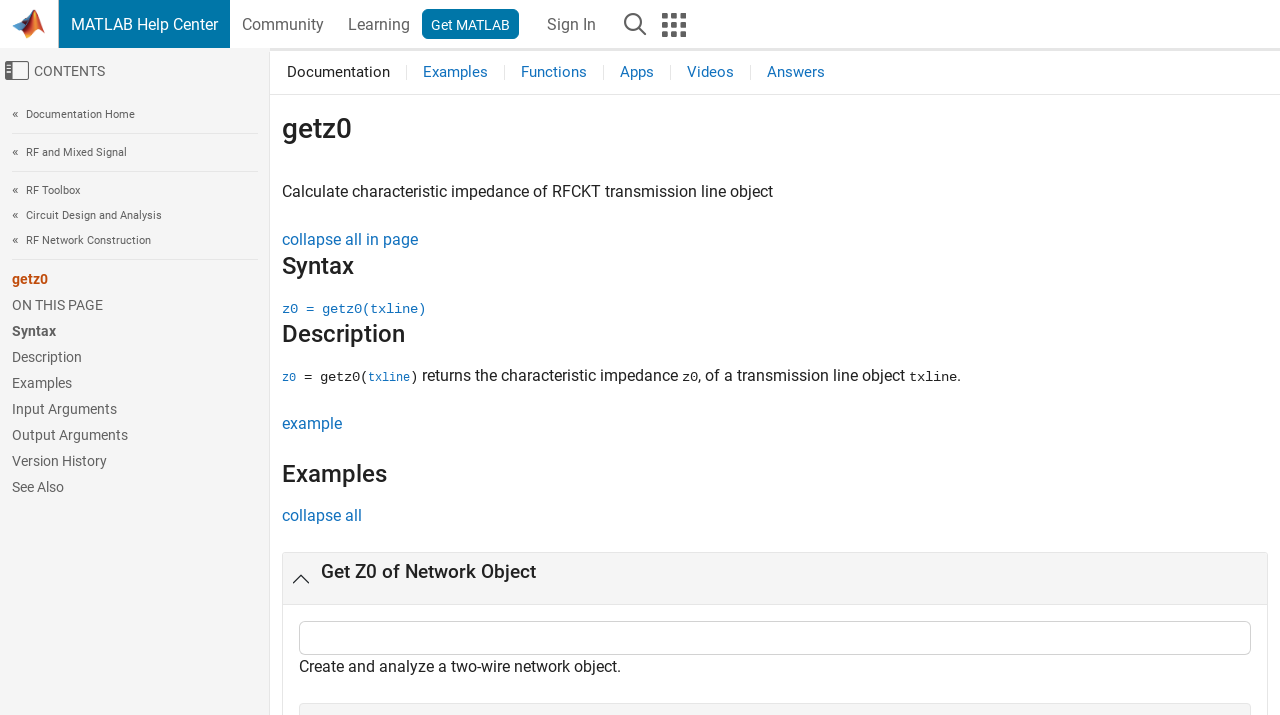

--- FILE ---
content_type: application/javascript;charset=utf-8
request_url: https://www.mathworks.com/etc.clientlibs/mathworks/clientlibs/customer-ui/components/panel.min.20250820203440005.js
body_size: 365
content:
(function(){function k(e,g,f){function b(c,d){if(!g[c]){if(!e[c]){var l="function"==typeof require&&require;if(!d&&l)return l(c,!0);if(a)return a(c,!0);d=Error("Cannot find module '"+c+"'");throw d.code="MODULE_NOT_FOUND",d;}d=g[c]={exports:{}};e[c][0].call(d.exports,function(m){return b(e[c][1][m]||m)},d,d.exports,k,e,g,f)}return g[c].exports}for(var a="function"==typeof require&&require,h=0;h<f.length;h++)b(f[h]);return b}return k})()({1:[function(k,e,g){var f={init:function(){var b=this;b.targetPanel();
b.triggerEventListener();window.addEventListener("clickSearchCard",function(){b.targetPanel()})},clickPanel:function(b){b.querySelectorAll("a")[0].click()},targetPanel:function(){document.querySelectorAll(".panel.add_cursor_pointer").forEach(function(b){b.querySelectorAll("a").forEach(function(a,h){a.setAttribute("tabindex","-1");0<h&&a.addEventListener("click",function(c){c.preventDefault()})})})},triggerEventListener:function(){var b=this;document.body.addEventListener("keydown",function(a){a.target.classList.contains("panel")&&
a.target.classList.contains("add_cursor_pointer")&&"Enter"===a.code&&b.clickPanel(a.target)});document.body.addEventListener("click",function(a){(a=a.target.closest(".panel"))&&a.classList.contains("add_cursor_pointer")&&b.clickPanel(a)})}};e.exports=f;document.addEventListener("DOMContentLoaded",function(){f.init()})},{}]},{},[1]);

--- FILE ---
content_type: application/x-javascript;charset=utf-8
request_url: https://smetrics.mathworks.com/id?d_visid_ver=5.2.0&d_fieldgroup=A&mcorgid=B1441C8B533095C00A490D4D%40AdobeOrg&mid=67603743566064125739201032011206197070&ts=1764153309365
body_size: -34
content:
{"mid":"67603743566064125739201032011206197070"}

--- FILE ---
content_type: application/javascript
request_url: https://www.mathworks.com/EQGvyV/Ff/g8/Brdw/l0ky_owA6FCkg/GY1f4SNhDhrQtGi9/GjcXUEtfBg/Q2/pGIjQ9Alc
body_size: 168097
content:
(function(){if(typeof Array.prototype.entries!=='function'){Object.defineProperty(Array.prototype,'entries',{value:function(){var index=0;const array=this;return {next:function(){if(index<array.length){return {value:[index,array[index++]],done:false};}else{return {done:true};}},[Symbol.iterator]:function(){return this;}};},writable:true,configurable:true});}}());(function(){rF();MpV();X9V();var gt=function(L6,T6){return L6-T6;};var xD=function(){jM=[];};var Yt=function(tA,qW){return tA^qW;};var nW=function(MJ,xJ){return MJ%xJ;};var kC=function(lX,Lt){return lX>>>Lt|lX<<32-Lt;};var Kw=function(Ow,lA){return Ow+lA;};var VJ=function(){return ["\x6c\x65\x6e\x67\x74\x68","\x41\x72\x72\x61\x79","\x63\x6f\x6e\x73\x74\x72\x75\x63\x74\x6f\x72","\x6e\x75\x6d\x62\x65\x72"];};var dK=function(jt,tB){return jt[O1[B1]](tB);};var CJ=function CY(PY,Cw){'use strict';var TD=CY;switch(PY){case vN:{var BC=function(JB,sY){fC.push(Zt);if(j1(Hw)){for(var bM=JC;bd(bM,jw);++bM){if(bd(bM,mf)||S6(bM,zX)||S6(bM,XB)||S6(bM,MB)){cw[bM]=Xf(Ef);}else{cw[bM]=Hw[S6(typeof KC()[n6(IM)],Kw([],[][[]]))?KC()[n6(BM)](w6,D6):KC()[n6(JC)].call(null,m6,MC)];Hw+=ss[KC()[n6(VR)](rJ,FK)][rd()[EC(SR)].call(null,dW,wX,zA)](bM);}}}var nC=Tw()[rf(VR)](Jw,xt,pA,Nw);for(var FR=JC;bd(FR,JB[KC()[n6(JC)](m6,MC)]);FR++){var hX=JB[hM()[wB(VR)].apply(null,[H1,NJ,SM,BM])](FR);var KA=PX(XD(sY,zK),HR[dW]);sY*=HR[sn];sY&=HR[VR];sY+=HR[BM];sY&=HR[zK];var rR=cw[JB[Cd()[r1(XJ)].call(null,dA,UY)](FR)];if(S6(typeof hX[KC()[n6(bC)](RM,f6)],rd()[EC(qn)](K6,N1,j1(j1([]))))){var Z1=hX[KC()[n6(bC)](RM,f6)](JC);if(KK(Z1,mf)&&bd(Z1,HR[B1])){rR=cw[Z1];}}if(KK(rR,JC)){var cJ=nW(KA,Hw[S6(typeof KC()[n6(Ef)],Kw('',[][[]]))?KC()[n6(BM)](If,gJ):KC()[n6(JC)](m6,MC)]);rR+=cJ;rR%=Hw[KC()[n6(JC)](m6,MC)];hX=Hw[rR];}nC+=hX;}var GY;return fC.pop(),GY=nC,GY;};var Nd=function(cM){var Cf=[0x428a2f98,0x71374491,0xb5c0fbcf,0xe9b5dba5,0x3956c25b,0x59f111f1,0x923f82a4,0xab1c5ed5,0xd807aa98,0x12835b01,0x243185be,0x550c7dc3,0x72be5d74,0x80deb1fe,0x9bdc06a7,0xc19bf174,0xe49b69c1,0xefbe4786,0x0fc19dc6,0x240ca1cc,0x2de92c6f,0x4a7484aa,0x5cb0a9dc,0x76f988da,0x983e5152,0xa831c66d,0xb00327c8,0xbf597fc7,0xc6e00bf3,0xd5a79147,0x06ca6351,0x14292967,0x27b70a85,0x2e1b2138,0x4d2c6dfc,0x53380d13,0x650a7354,0x766a0abb,0x81c2c92e,0x92722c85,0xa2bfe8a1,0xa81a664b,0xc24b8b70,0xc76c51a3,0xd192e819,0xd6990624,0xf40e3585,0x106aa070,0x19a4c116,0x1e376c08,0x2748774c,0x34b0bcb5,0x391c0cb3,0x4ed8aa4a,0x5b9cca4f,0x682e6ff3,0x748f82ee,0x78a5636f,0x84c87814,0x8cc70208,0x90befffa,0xa4506ceb,0xbef9a3f7,0xc67178f2];var FJ=0x6a09e667;var vR=0xbb67ae85;var jR=0x3c6ef372;var zC=0xa54ff53a;var VK=0x510e527f;var AA=0x9b05688c;var PA=0x1f83d9ab;var bt=0x5be0cd19;var Lf=zY(cM);var m1=Lf["length"]*8;Lf+=ss["String"]["fromCharCode"](0x80);var gK=Lf["length"]/4+2;var Jt=ss["Math"]["ceil"](gK/16);var LX=new (ss["Array"])(Jt);for(var Fn=0;Fn<Jt;Fn++){LX[Fn]=new (ss["Array"])(16);for(var Un=0;Un<16;Un++){LX[Fn][Un]=Lf["charCodeAt"](Fn*64+Un*4)<<24|Lf["charCodeAt"](Fn*64+Un*4+1)<<16|Lf["charCodeAt"](Fn*64+Un*4+2)<<8|Lf["charCodeAt"](Fn*64+Un*4+3)<<0;}}var DW=m1/ss["Math"]["pow"](2,32);LX[Jt-1][14]=ss["Math"]["floor"](DW);LX[Jt-1][15]=m1;for(var Xn=0;Xn<Jt;Xn++){var HC=new (ss["Array"])(64);var Fd=FJ;var q1=vR;var vf=jR;var Hn=zC;var RC=VK;var tK=AA;var f1=PA;var tf=bt;for(var Lw=0;Lw<64;Lw++){var hf=void 0,jJ=void 0,mW=void 0,JY=void 0,IK=void 0,IY=void 0;if(Lw<16)HC[Lw]=LX[Xn][Lw];else{hf=kC(HC[Lw-15],7)^kC(HC[Lw-15],18)^HC[Lw-15]>>>3;jJ=kC(HC[Lw-2],17)^kC(HC[Lw-2],19)^HC[Lw-2]>>>10;HC[Lw]=HC[Lw-16]+hf+HC[Lw-7]+jJ;}jJ=kC(RC,6)^kC(RC,11)^kC(RC,25);mW=RC&tK^~RC&f1;JY=tf+jJ+mW+Cf[Lw]+HC[Lw];hf=kC(Fd,2)^kC(Fd,13)^kC(Fd,22);IK=Fd&q1^Fd&vf^q1&vf;IY=hf+IK;tf=f1;f1=tK;tK=RC;RC=Hn+JY>>>0;Hn=vf;vf=q1;q1=Fd;Fd=JY+IY>>>0;}FJ=FJ+Fd;vR=vR+q1;jR=jR+vf;zC=zC+Hn;VK=VK+RC;AA=AA+tK;PA=PA+f1;bt=bt+tf;}return [FJ>>24&0xff,FJ>>16&0xff,FJ>>8&0xff,FJ&0xff,vR>>24&0xff,vR>>16&0xff,vR>>8&0xff,vR&0xff,jR>>24&0xff,jR>>16&0xff,jR>>8&0xff,jR&0xff,zC>>24&0xff,zC>>16&0xff,zC>>8&0xff,zC&0xff,VK>>24&0xff,VK>>16&0xff,VK>>8&0xff,VK&0xff,AA>>24&0xff,AA>>16&0xff,AA>>8&0xff,AA&0xff,PA>>24&0xff,PA>>16&0xff,PA>>8&0xff,PA&0xff,bt>>24&0xff,bt>>16&0xff,bt>>8&0xff,bt&0xff];};var IA=function(){var ww=JR();var ZX=-1;if(ww["indexOf"]('Trident/7.0')>-1)ZX=11;else if(ww["indexOf"]('Trident/6.0')>-1)ZX=10;else if(ww["indexOf"]('Trident/5.0')>-1)ZX=9;else ZX=0;return ZX>=9;};var tJ=function(){var BD=ED();var sX=ss["Object"]["prototype"]["hasOwnProperty"].call(ss["Navigator"]["prototype"],'mediaDevices');var wD=ss["Object"]["prototype"]["hasOwnProperty"].call(ss["Navigator"]["prototype"],'serviceWorker');var In=! !ss["window"]["browser"];var hA=typeof ss["ServiceWorker"]==='function';var nY=typeof ss["ServiceWorkerContainer"]==='function';var OY=typeof ss["frames"]["ServiceWorkerRegistration"]==='function';var Fw=ss["window"]["location"]&&ss["window"]["location"]["protocol"]==='http:';var Mf=BD&&(!sX||!wD||!hA||!In||!nY||!OY)&&!Fw;return Mf;};var ED=function(){var lY=JR();var UR=/(iPhone|iPad).*AppleWebKit(?!.*(Version|CriOS))/i["test"](lY);var mJ=ss["navigator"]["platform"]==='MacIntel'&&ss["navigator"]["maxTouchPoints"]>1&&/(Safari)/["test"](lY)&&!ss["window"]["MSStream"]&&typeof ss["navigator"]["standalone"]!=='undefined';return UR||mJ;};var UD=function(Et){var Z7=ss["Math"]["floor"](ss["Math"]["random"]()*100000+10000);var fB=ss["String"](Et*Z7);var sD=0;var C6=[];var V6=fB["length"]>=18?true:false;while(C6["length"]<6){C6["push"](ss["parseInt"](fB["slice"](sD,sD+2),10));sD=V6?sD+3:sD+2;}var Nf=TM(C6);return [Z7,Nf];};var MD=function(VW){if(VW===null||VW===undefined){return 0;}var Of=function xf(zt){return VW["toLowerCase"]()["includes"](zt["toLowerCase"]());};var CA=0;(WW&&WW["fields"]||[])["some"](function(WY){var cY=WY["type"];var M1=WY["labels"];if(M1["some"](Of)){CA=LJ[cY];if(WY["extensions"]&&WY["extensions"]["labels"]&&WY["extensions"]["labels"]["some"](function(BW){return VW["toLowerCase"]()["includes"](BW["toLowerCase"]());})){CA=LJ[WY["extensions"]["type"]];}return true;}return false;});return CA;};var QJ=function(A6){if(A6===undefined||A6==null){return false;}var V1=function OJ(LW){return A6["toLowerCase"]()===LW["toLowerCase"]();};return WJ["some"](V1);};var QK=function(w1){try{var MW=new (ss["Set"])(ss["Object"]["values"](LJ));return w1["split"](';')["some"](function(fw){var pn=fw["split"](',');var tR=ss["Number"](pn[pn["length"]-1]);return MW["has"](tR);});}catch(YK){return false;}};var nJ=function(n1){var vn='';var vw=0;if(n1==null||ss["document"]["activeElement"]==null){return lD(zN,["elementFullId",vn,"elementIdType",vw]);}var dB=['id','name','for','placeholder','aria-label','aria-labelledby'];dB["forEach"](function(VA){if(!n1["hasAttribute"](VA)||vn!==''&&vw!==0){return;}var EA=n1["getAttribute"](VA);if(vn===''&&(EA!==null||EA!==undefined)){vn=EA;}if(vw===0){vw=MD(EA);}});return lD(zN,["elementFullId",vn,"elementIdType",vw]);};var qM=function(OC){var rM;if(OC==null){rM=ss["document"]["activeElement"];}else rM=OC;if(ss["document"]["activeElement"]==null)return -1;var Jd=rM["getAttribute"]('name');if(Jd==null){var NW=rM["getAttribute"]('id');if(NW==null)return -1;else return nB(NW);}return nB(Jd);};var p6=function(pM){var fX=-1;var kt=[];if(! !pM&&typeof pM==='string'&&pM["length"]>0){var pt=pM["split"](';');if(pt["length"]>1&&pt[pt["length"]-1]===''){pt["pop"]();}fX=ss["Math"]["floor"](ss["Math"]["random"]()*pt["length"]);var LK=pt[fX]["split"](',');for(var wE in LK){if(!ss["isNaN"](LK[wE])&&!ss["isNaN"](ss["parseInt"](LK[wE],10))){kt["push"](LK[wE]);}}}else{var Vz=ss["String"](Qg(1,5));var GO='1';var Rz=ss["String"](Qg(20,70));var Xx=ss["String"](Qg(100,300));var Cj=ss["String"](Qg(100,300));kt=[Vz,GO,Rz,Xx,Cj];}return [fX,kt];};var qQ=function(OG,m2){var Mv=typeof OG==='string'&&OG["length"]>0;var Xz=!ss["isNaN"](m2)&&(ss["Number"](m2)===-1||LQ()<ss["Number"](m2));if(!(Mv&&Xz)){return false;}var GQ='^([a-fA-F0-9]{31,32})$';return OG["search"](GQ)!==-1;};var Pq=function(Bg,fj,qj){var rx;do{rx=C2(zN,[Bg,fj]);}while(S6(nW(rx,qj),JC));return rx;};var jP=function(tl){fC.push(KO);var GG=ED(tl);var lj=ss[Cd()[r1(xj)].call(null,IS,dS)][rd()[EC(dW)](TS,gB,jx)][Cd()[r1(bC)].apply(null,[FX,r2])].call(ss[tm()[L2(IM)].call(null,pv,j1(JC),S5,sn,Ug,vO)][S6(typeof rd()[EC(B1)],'undefined')?rd()[EC(pA)](JS,Zq,RP):rd()[EC(dW)](TS,gB,mI)],S6(typeof k3()[HS(Uq)],'undefined')?k3()[HS(SR)](rS,Vl,FK,sQ,Dm):k3()[HS(zK)].call(null,SR,M5,UI,KP,JV));var cE=ss[Aq(typeof Cd()[r1(VR)],Kw('',[][[]]))?Cd()[r1(xj)](IS,dS):Cd()[r1(sn)].apply(null,[Uj,S2])][rd()[EC(dW)].call(null,TS,gB,j1(JC))][Aq(typeof Cd()[r1(N2)],Kw('',[][[]]))?Cd()[r1(bC)].call(null,FX,r2):Cd()[r1(sn)](YI,cG)].call(ss[tm()[L2(IM)].call(null,pv,s5,S5,sG,Ug,j1(j1({})))][rd()[EC(dW)].apply(null,[TS,gB,Ul])],gO()[YP(IM)](pA,A2,MB,Wl,FD));var mg=j1(j1(ss[S6(typeof KC()[n6(SR)],Kw('',[][[]]))?KC()[n6(BM)].call(null,Bz,qP):KC()[n6(zK)](WC,xz)][hM()[wB(rO)](k1,VR,QG,zX)]));var kl=S6(typeof ss[hM()[wB(qv)](kK,UI,zX,XJ)],rd()[EC(qn)](K6,zg,j1(JC)));var BO=S6(typeof ss[hM()[wB(s5)](c1,sn,j1(j1([])),pQ)],rd()[EC(qn)].call(null,K6,zg,T3));var Vq=S6(typeof ss[tm()[L2(qd)](VR,BM,l2,L5,gD,E5)][k3()[HS(qn)](Ul,Qd,bS,qd,g5)],rd()[EC(qn)].apply(null,[K6,zg,bC]));var fq=ss[KC()[n6(zK)].apply(null,[WC,xz])][gO()[YP(qd)].apply(null,[zK,MC,zA,SR,W1])]&&S6(ss[KC()[n6(zK)].call(null,WC,xz)][gO()[YP(qd)](zK,Tv,Cm,SR,W1)][hM()[wB(K6)](HY,Tv,zX,RP)],Tw()[rf(Jw)](Sz,E7,Hj,Dq));var PS=GG&&(j1(lj)||j1(cE)||j1(kl)||j1(mg)||j1(BO)||j1(Vq))&&j1(fq);var mO;return fC.pop(),mO=PS,mO;};var Cx=function(EP){fC.push(vm);var Ij;return Ij=Qz()[Tw()[rf(zX)].call(null,Sz,c2,xj,tv)](function OQ(nO){fC.push(Hx);while(HR[Qd])switch(nO[KC()[n6(Jw)](zR,Uq)]=nO[Cd()[r1(lg)](b5,ME)]){case lp[rd()[EC(jS)].call(null,JS,nK,cl)]():if(GS(Tw()[rf(MC)](MO,mm,tE,jx),ss[Aq(typeof KC()[n6(lg)],Kw([],[][[]]))?KC()[n6(xz)].call(null,MX,jd):KC()[n6(BM)](bg,Xl)])){nO[Aq(typeof Cd()[r1(xj)],'undefined')?Cd()[r1(lg)](b5,ME):Cd()[r1(sn)](c3,x2)]=Uq;break;}{var f3;return f3=nO[hM()[wB(N2)].call(null,bK,zX,EO,E5)](S6(typeof Tw()[rf(jx)],'undefined')?Tw()[rf(Uq)](VR,dS,j1([]),g2):Tw()[rf(XB)].call(null,mI,NX,Il,Q3),null),fC.pop(),f3;}case Uq:{var Ed;return Ed=nO[Aq(typeof hM()[wB(RE)],Kw([],[][[]]))?hM()[wB(N2)].call(null,bK,zX,zK,Tv):hM()[wB(B1)](lS,vS,vO,j1(j1([])))](Tw()[rf(XB)].apply(null,[Tv,NX,j1(j1({})),Q3]),ss[Aq(typeof KC()[n6(qS)],Kw('',[][[]]))?KC()[n6(xz)].apply(null,[MX,jd]):KC()[n6(BM)](vI,Dz)][Tw()[rf(MC)](mf,mm,Ng,jx)][Jg()[Nx(IM)].call(null,j1(j1([])),Ug,s5,JG,VQ,PP)](EP)),fC.pop(),Ed;}case B1:case KC()[n6(MC)].call(null,wW,xP):{var KQ;return KQ=nO[hM()[wB(jx)].call(null,WD,Wj,v5,hE)](),fC.pop(),KQ;}}fC.pop();},null,null,null,ss[KC()[n6(JG)](hR,cl)]),fC.pop(),Ij;};var hj=function(){if(j1(j1(vN))){}else if(j1(Pp)){}else if(j1(j1(vN))){}else if(j1(Pp)){}else if(j1(j1(vN))){}else if(j1([])){}else if(j1(Pp)){}else if(j1({})){}else if(j1(j1(vN))){}else if(j1(Pp)){}else if(j1([])){}else if(j1(Pp)){}else if(j1([])){}else if(j1(Pp)){}else if(j1([])){}else if(j1(Pp)){}else if(j1({})){}else if(j1({})){}else if(j1([])){}else if(j1(j1(vN))){}else if(j1(j1(vN))){}else if(j1({})){}else if(j1([])){}else if(j1([])){}else if(j1([])){}else if(j1([])){}else if(j1(Pp)){}else if(j1([])){}else if(j1(j1(vN))){}else if(j1([])){}else if(j1(j1(vN))){}else if(j1(Pp)){}else if(j1(j1(vN))){}else if(j1({})){}else if(j1({})){}else if(j1([])){}else if(j1(j1(vN))){}else if(j1(Pp)){}else if(j1(j1(vN))){}else if(j1({})){}else if(j1({})){}else if(j1(Pp)){}else if(j1({})){}else if(j1([])){}else if(j1({})){}else if(j1({})){}else if(j1(j1(vN))){}else if(j1(j1(Pp))){return function O5(Gv){var Oq=ql();fC.push(BS);var RS=[ss[hM()[wB(bC)](Fr,jj,Qd,qd)](wS(Oq,Gv[tm()[L2(Hm)].call(null,xj,mI,m3,MO,Zz,cl)])),Oq];var HO;return HO=RS[Tw()[rf(qd)](bS,hQ,PG,VR)](gO()[YP(Hm)].apply(null,[Ef,B1,j1(j1(JC)),L5,q3])),fC.pop(),HO;};}else{}};var VE=function(){fC.push(QO);try{var jG=fC.length;var ZP=j1({});var bv=TQ();var BI=dI()[rd()[EC(bS)].call(null,qv,NB,O2)](new (ss[hM()[wB(LI)].call(null,cR,MP,j1({}),j1([]))])(gO()[YP(xj)](Ef,Cm,JG,KP,c2),S6(typeof Tw()[rf(Bl)],Kw([],[][[]]))?Tw()[rf(Uq)].call(null,wj,Lg,Bl,Ul):Tw()[rf(N2)].call(null,E5,HM,wO,jS)),S6(typeof gO()[YP(dW)],Kw([],[][[]]))?gO()[YP(RE)].apply(null,[b3,Ef,j1([]),Tg,zP]):gO()[YP(pQ)](Uq,Sz,N2,HI,Qw));var Vg=TQ();var gq=gt(Vg,bv);var Lj;return Lj=lD(zN,[Cd()[r1(rm)](jA,rI),BI,Aq(typeof hM()[wB(Sz)],Kw('',[][[]]))?hM()[wB(Mg)].apply(null,[vK,vx,O2,MO]):hM()[wB(B1)].apply(null,[A3,bP,j1(j1(JC)),j1(j1([]))]),gq]),fC.pop(),Lj;}catch(W3){fC.splice(gt(jG,Ef),Infinity,QO);var BG;return fC.pop(),BG={},BG;}fC.pop();};var dI=function(){fC.push(ld);var NG=ss[Cd()[r1(tE)](TC,nQ)][Tw()[rf(lg)].call(null,qv,WS,rm,LI)]?ss[Cd()[r1(tE)].call(null,TC,nQ)][S6(typeof Tw()[rf(VR)],'undefined')?Tw()[rf(Uq)].call(null,j1({}),vO,Jw,dl):Tw()[rf(lg)](KP,WS,vl,LI)]:Xf(Ef);var zx=ss[S6(typeof Cd()[r1(pQ)],Kw('',[][[]]))?Cd()[r1(sn)](dz,QQ):Cd()[r1(tE)](TC,nQ)][Cd()[r1(FK)](bB,cl)]?ss[Cd()[r1(tE)].apply(null,[TC,nQ])][Cd()[r1(FK)].call(null,bB,cl)]:Xf(lp[Cd()[r1(HP)](wf,pQ)]());var wI=ss[KC()[n6(xz)](ZA,jd)][tm()[L2(pQ)](pA,Wg,Uv,Nq,SQ,bz)]?ss[KC()[n6(xz)](ZA,jd)][Aq(typeof tm()[L2(qd)],Kw([],[][[]]))?tm()[L2(pQ)].apply(null,[pA,BM,Uv,mf,SQ,vO]):tm()[L2(pv)](AE,zA,Jx,JS,IS,Jw)]:Xf(HR[Qd]);var sj=ss[KC()[n6(xz)].call(null,ZA,jd)][Cd()[r1(vx)].call(null,PR,JC)]?ss[KC()[n6(xz)].apply(null,[ZA,jd])][Aq(typeof Cd()[r1(Uq)],'undefined')?Cd()[r1(vx)](PR,JC):Cd()[r1(sn)](TS,Cq)]():Xf(Ef);var P5=ss[KC()[n6(xz)](ZA,jd)][Cd()[r1(Wg)](K2,Dq)]?ss[S6(typeof KC()[n6(PG)],Kw('',[][[]]))?KC()[n6(BM)](b3,Sd):KC()[n6(xz)].apply(null,[ZA,jd])][S6(typeof Cd()[r1(JC)],Kw('',[][[]]))?Cd()[r1(sn)](Nv,MG):Cd()[r1(Wg)](K2,Dq)]:Xf(Ef);var Dg=Xf(HR[Qd]);var Mx=[Tw()[rf(VR)](j1(j1({})),qf,FK,Nw),Dg,KC()[n6(Bl)].call(null,tt,Ud),C2(Hs,[]),C2(bT,[]),C2(Lb,[]),nS(Ip,[]),C2(wh,[]),C2(vr,[]),NG,zx,wI,sj,P5];var Bm;return Bm=Mx[S6(typeof Tw()[rf(Qd)],Kw([],[][[]]))?Tw()[rf(Uq)].call(null,pv,vO,EO,VS):Tw()[rf(qd)].apply(null,[zX,b6,jd,VR])](hM()[wB(Qd)](HK,qO,B1,j1(j1(Ef)))),fC.pop(),Bm;};var AP=function(){fC.push(qz);var tq;return tq=nS(Ds,[ss[Aq(typeof KC()[n6(EO)],Kw([],[][[]]))?KC()[n6(zK)].apply(null,[NK,xz]):KC()[n6(BM)](sP,OP)]]),fC.pop(),tq;};var rP=function(){var Sj=[CQ,vQ];fC.push(Fg);var Iv=tS(P3);if(Aq(Iv,j1({}))){try{var wz=fC.length;var q2=j1(Pp);var j2=ss[hM()[wB(KP)](rj,t3,tE,qd)](Iv)[Tw()[rf(IM)](vx,mP,HE,Ng)](rd()[EC(FK)].call(null,wj,Hl,Uq));if(KK(j2[KC()[n6(JC)](D3,MC)],dW)){var xv=ss[hM()[wB(RE)](LE,cj,sn,tE)](j2[Uq],RE);xv=ss[KC()[n6(Sz)](W5,rQ)](xv)?CQ:xv;Sj[HR[Uq]]=xv;}}catch(IP){fC.splice(gt(wz,Ef),Infinity,Fg);}}var EI;return fC.pop(),EI=Sj,EI;};var n3=function(){var fg=[Xf(HR[Qd]),Xf(Ef)];fC.push(cl);var QP=tS(XO);if(Aq(QP,j1([]))){try{var Ml=fC.length;var SI=j1(Pp);var nI=ss[hM()[wB(KP)](nz,t3,Bl,j1(JC))](QP)[Aq(typeof Tw()[rf(v5)],Kw([],[][[]]))?Tw()[rf(IM)].call(null,KP,Rm,rm,Ng):Tw()[rf(Uq)].call(null,Ef,qq,sn,qd)](Aq(typeof rd()[EC(XJ)],'undefined')?rd()[EC(FK)].apply(null,[wj,Km,MB]):rd()[EC(pA)](lI,kO,qn));if(KK(nI[KC()[n6(JC)](Nl,MC)],dW)){var LG=ss[hM()[wB(RE)].call(null,KI,cj,AI,AI)](nI[Ef],RE);var CS=ss[hM()[wB(RE)](KI,cj,vx,bS)](nI[B1],RE);LG=ss[KC()[n6(Sz)].call(null,OS,rQ)](LG)?Xf(HR[Qd]):LG;CS=ss[KC()[n6(Sz)](OS,rQ)](CS)?Xf(Ef):CS;fg=[CS,LG];}}catch(kj){fC.splice(gt(Ml,Ef),Infinity,cl);}}var vP;return fC.pop(),vP=fg,vP;};var Bq=function(){fC.push(HG);var qI=Tw()[rf(VR)](qd,rw,L5,Nw);var zd=tS(XO);if(zd){try{var G2=fC.length;var WE=j1(Pp);var W2=ss[hM()[wB(KP)].call(null,UW,t3,wO,Jw)](zd)[Tw()[rf(IM)](Nq,CC,tE,Ng)](Aq(typeof rd()[EC(bz)],'undefined')?rd()[EC(FK)].apply(null,[wj,St,j1([])]):rd()[EC(pA)].call(null,j5,JP,j1([])));qI=W2[JC];}catch(Sg){fC.splice(gt(G2,Ef),Infinity,HG);}}var OI;return fC.pop(),OI=qI,OI;};var hP=function(Iq,OO){fC.push(pG);for(var TI=JC;bd(TI,OO[KC()[n6(JC)](Rv,MC)]);TI++){var Rg=OO[TI];Rg[KC()[n6(qn)].call(null,ml,sn)]=Rg[KC()[n6(qn)](ml,sn)]||j1({});Rg[hM()[wB(pQ)](Lz,mI,wj,xj)]=j1(j1(Pp));if(GS(Cd()[r1(qd)].apply(null,[Mw,LS]),Rg))Rg[KC()[n6(Hm)](zn,RP)]=j1(vN);ss[Cd()[r1(xj)](z2,dS)][Tw()[rf(SR)](A2,cA,sG,Ef)](Iq,lP(Rg[hM()[wB(bz)](s6,LI,vl,MB)]),Rg);}fC.pop();};var GI=function(J2,Qq,DQ){fC.push(Nq);if(Qq)hP(J2[rd()[EC(dW)](TS,zz,cl)],Qq);if(DQ)hP(J2,DQ);ss[Aq(typeof Cd()[r1(XB)],Kw([],[][[]]))?Cd()[r1(xj)](gG,dS):Cd()[r1(sn)](T5,Zj)][Tw()[rf(SR)](N2,Cv,Ef,Ef)](J2,rd()[EC(dW)](TS,zz,RE),lD(zN,[S6(typeof KC()[n6(N2)],'undefined')?KC()[n6(BM)](UQ,xO):KC()[n6(Hm)].apply(null,[vG,RP]),j1([])]));var x5;return fC.pop(),x5=J2,x5;};var lP=function(MQ){fC.push(Zt);var Qj=B2(MQ,Aq(typeof hM()[wB(Uq)],Kw([],[][[]]))?hM()[wB(IM)](zI,MB,AI,Ef):hM()[wB(B1)].call(null,IG,VG,LI,Il));var Pz;return Pz=PO(rd()[EC(mI)](Wg,WS,Ud),J3(Qj))?Qj:ss[KC()[n6(VR)](rJ,FK)](Qj),fC.pop(),Pz;};var B2=function(Ox,tG){fC.push(tj);if(wg(S6(typeof Cd()[r1(vl)],Kw([],[][[]]))?Cd()[r1(sn)](kQ,Gd):Cd()[r1(pQ)].apply(null,[vd,IM]),J3(Ox))||j1(Ox)){var xS;return fC.pop(),xS=Ox,xS;}var VP=Ox[ss[Jg()[Nx(Ef)].call(null,j1(Ef),fI,VR,SO,VR,Jw)][gO()[YP(Ul)](qn,xz,sG,rO,pO)]];if(Aq(Im(JC),VP)){var Yz=VP.call(Ox,tG||Jg()[Nx(Uq)](HE,hq,HP,sG,BM,Ul));if(wg(Cd()[r1(pQ)](vd,IM),J3(Yz))){var Bv;return fC.pop(),Bv=Yz,Bv;}throw new (ss[KC()[n6(qd)].apply(null,[dQ,JC])])(KC()[n6(rm)].call(null,f5,tP));}var jz;return jz=(S6(hM()[wB(IM)](Ux,MB,Jw,K6),tG)?ss[KC()[n6(VR)].call(null,nq,FK)]:ss[Cd()[r1(O2)].call(null,mm,H3)])(Ox),fC.pop(),jz;};var Lm=function(Eg){if(j1(Eg)){ZG=hE;mQ=LO;t5=Ul;EQ=VQ;nj=VQ;cP=VQ;Rx=VQ;N3=HR[O2];jm=VQ;}};var Hg=function(){fC.push(Az);hz=Tw()[rf(VR)](Hj,CM,j1(j1(Ef)),Nw);p2=JC;gP=HR[Uq];A5=HR[Uq];Tj=Tw()[rf(VR)](Uv,CM,VR,Nw);ZO=JC;Oj=HR[Uq];pP=JC;FE=Aq(typeof Tw()[rf(UI)],Kw('',[][[]]))?Tw()[rf(VR)].call(null,mI,CM,Uv,Nw):Tw()[rf(Uq)].apply(null,[Bl,q5,Fl,sI]);Id=JC;MI=JC;fC.pop();V5=JC;pE=JC;Gg=HR[Uq];r5=JC;};var zS=function(){fC.push(Og);dx=lp[Aq(typeof rd()[EC(vx)],Kw('',[][[]]))?rd()[EC(jS)].call(null,JS,Cz,HP):rd()[EC(pA)](Hm,dG,Nq)]();s3=Tw()[rf(VR)](hE,mt,Cm,Nw);lq={};kE=Tw()[rf(VR)].apply(null,[j1(JC),mt,j1(j1(Ef)),Nw]);Ol=HR[Uq];fC.pop();gz=JC;};var Gq=function(kI,mq,H5){fC.push(jw);try{var I5=fC.length;var Vv=j1({});var M2=JC;var w3=j1(Pp);if(Aq(mq,Ef)&&KK(gP,t5)){if(j1(UG[Cd()[r1(vO)](Az,mf)])){w3=j1(j1([]));UG[Cd()[r1(vO)].apply(null,[Az,mf])]=j1(vN);}var mj;return mj=lD(zN,[Cd()[r1(Tv)](gv,Nz),M2,rd()[EC(vx)].apply(null,[qO,sm,sG]),w3,gO()[YP(EO)].apply(null,[VR,XB,wj,l2,C5]),p2]),fC.pop(),mj;}if(S6(mq,Ef)&&bd(p2,mQ)||Aq(mq,Ef)&&bd(gP,t5)){var tg=kI?kI:ss[KC()[n6(zK)](pK,xz)][k3()[HS(pQ)](sn,kP,SM,v5,hv)];var Yg=Xf(Ef);var Lv=Xf(Ef);if(tg&&tg[Aq(typeof Tw()[rf(pv)],Kw([],[][[]]))?Tw()[rf(HP)].apply(null,[jd,gl,hE,Wg]):Tw()[rf(Uq)].apply(null,[Hj,II,Ef,Tq])]&&tg[Aq(typeof Tw()[rf(EO)],Kw([],[][[]]))?Tw()[rf(vx)](qO,qq,Uv,Bx):Tw()[rf(Uq)].call(null,XB,hO,Mg,YE)]){Yg=ss[Tw()[rf(RE)](MO,LS,j1(JC),PG)][KC()[n6(AI)](U3,RE)](tg[Tw()[rf(HP)].call(null,RE,gl,j1(j1(JC)),Wg)]);Lv=ss[Tw()[rf(RE)](j1(Ef),LS,j1({}),PG)][KC()[n6(AI)](U3,RE)](tg[Tw()[rf(vx)](vx,qq,HE,Bx)]);}else if(tg&&tg[Cd()[r1(HE)].apply(null,[jI,Fl])]&&tg[Jg()[Nx(VQ)].call(null,bC,M3,s5,HE,BM,sG)]){Yg=ss[Tw()[rf(RE)].call(null,j1(Ef),LS,j1(JC),PG)][KC()[n6(AI)].call(null,U3,RE)](tg[S6(typeof Cd()[r1(PG)],Kw([],[][[]]))?Cd()[r1(sn)](zm,F2):Cd()[r1(HE)].call(null,jI,Fl)]);Lv=ss[Tw()[rf(RE)].call(null,bC,LS,Uv,PG)][KC()[n6(AI)](U3,RE)](tg[Jg()[Nx(VQ)].call(null,Il,M3,LI,qd,BM,sG)]);}var FQ=tg[S6(typeof gO()[YP(VR)],'undefined')?gO()[YP(RE)](L5,cl,Uq,mI,nm):gO()[YP(vl)](pv,LI,qd,B5,Aj)];if(PO(FQ,null))FQ=tg[gO()[YP(Jv)].apply(null,[VR,Ng,SM,R3,Aj])];var Gz=qM(FQ);M2=gt(TQ(),H5);var U5=Tw()[rf(VR)](rm,P2,j1(Ef),Nw)[Cd()[r1(Uv)](Pg,XB)](pE,rd()[EC(Bl)](ng,Kq,Cm))[Aq(typeof Cd()[r1(wj)],'undefined')?Cd()[r1(Uv)].call(null,Pg,XB):Cd()[r1(sn)](jg,AG)](mq,rd()[EC(Bl)](ng,Kq,Hj))[Cd()[r1(Uv)].call(null,Pg,XB)](M2,rd()[EC(Bl)].call(null,ng,Kq,E5))[Cd()[r1(Uv)].apply(null,[Pg,XB])](Yg,rd()[EC(Bl)].call(null,ng,Kq,wj))[Cd()[r1(Uv)](Pg,XB)](Lv);if(Aq(mq,Ef)){U5=Tw()[rf(VR)](RE,P2,O2,Nw)[S6(typeof Cd()[r1(IM)],Kw([],[][[]]))?Cd()[r1(sn)](S5,Yv):Cd()[r1(Uv)].call(null,Pg,XB)](U5,rd()[EC(Bl)].call(null,ng,Kq,Bl))[Cd()[r1(Uv)](Pg,XB)](Gz);var AO=wg(typeof tg[rd()[EC(Wg)](SO,zv,T3)],hM()[wB(SR)](XS,SM,j1({}),j1(j1(Ef))))?tg[rd()[EC(Wg)](SO,zv,HE)]:tg[Cd()[r1(Cm)](D5,B1)];if(wg(AO,null)&&Aq(AO,Ef))U5=Tw()[rf(VR)].call(null,BM,P2,qn,Nw)[Cd()[r1(Uv)].call(null,Pg,XB)](U5,rd()[EC(Bl)].call(null,ng,Kq,bC))[Cd()[r1(Uv)].call(null,Pg,XB)](AO);}if(wg(typeof tg[k3()[HS(bC)](pv,jv,SR,HI,U3)],Aq(typeof hM()[wB(s5)],'undefined')?hM()[wB(SR)].apply(null,[XS,SM,qd,qO]):hM()[wB(B1)](mS,TO,zK,zA))&&S6(tg[k3()[HS(bC)](pv,jv,Ng,RE,U3)],j1(j1(vN))))U5=Tw()[rf(VR)](qS,P2,jx,Nw)[Cd()[r1(Uv)](Pg,XB)](U5,rd()[EC(T3)](VQ,x2,xz));U5=(S6(typeof Tw()[rf(pv)],Kw('',[][[]]))?Tw()[rf(Uq)](AI,dW,sn,RG):Tw()[rf(VR)](j1(j1(Ef)),P2,j1([]),Nw))[Cd()[r1(Uv)](Pg,XB)](U5,hM()[wB(Qd)].apply(null,[Zx,qO,Ng,Qd]));A5=Kw(Kw(Kw(Kw(Kw(A5,pE),mq),M2),Yg),Lv);hz=Kw(hz,U5);}if(S6(mq,Ef))p2++;else gP++;pE++;var XI;return XI=lD(zN,[Aq(typeof Cd()[r1(zK)],Kw('',[][[]]))?Cd()[r1(Tv)](gv,Nz):Cd()[r1(sn)].apply(null,[Ev,zz]),M2,rd()[EC(vx)].apply(null,[qO,sm,cl]),w3,gO()[YP(EO)](VR,Ef,xz,l2,C5),p2]),fC.pop(),XI;}catch(cm){fC.splice(gt(I5,Ef),Infinity,jw);}fC.pop();};var XG=function(Dl,zG,hm){fC.push(F3);try{var V2=fC.length;var jO=j1(Pp);var NI=Dl?Dl:ss[KC()[n6(zK)].apply(null,[pD,xz])][k3()[HS(pQ)].apply(null,[sn,kP,Sz,Ul,dl])];var CP=JC;var ll=Xf(Ef);var lz=Ef;var nv=j1([]);if(KK(Ol,ZG)){if(j1(UG[Cd()[r1(vO)].call(null,sR,mf)])){nv=j1(vN);UG[Cd()[r1(vO)].apply(null,[sR,mf])]=j1(j1(Pp));}var lG;return lG=lD(zN,[Cd()[r1(Tv)](pf,Nz),CP,rd()[EC(L5)](QI,X5,j1(j1(JC))),ll,Aq(typeof rd()[EC(KP)],Kw([],[][[]]))?rd()[EC(vx)](qO,fQ,HP):rd()[EC(pA)](R5,JE,j1(j1(Ef))),nv]),fC.pop(),lG;}if(bd(Ol,ZG)&&NI&&Aq(NI[hM()[wB(UI)](Tt,gG,wj,bS)],undefined)){ll=NI[hM()[wB(UI)].call(null,Tt,gG,jd,rO)];var sg=NI[k3()[HS(VQ)](zK,NS,Ul,A2,b5)];var gI=NI[Jg()[Nx(mI)].call(null,qn,J5,JG,g3,zK,Xq)]?Ef:HR[Uq];var Wq=NI[Tw()[rf(Wg)](j1({}),OD,qS,Sz)]?lp[Cd()[r1(HP)](kW,pQ)]():HR[Uq];var EG=NI[Tw()[rf(T3)](Jw,BB,Jw,zA)]?Ef:lp[rd()[EC(jS)].apply(null,[JS,fJ,RP])]();var rG=NI[gO()[YP(O2)].call(null,VR,L5,xj,QG,IO)]?Ef:HR[Uq];var gm=Kw(Kw(Kw(wS(gI,zK),wS(Wq,HR[Ef])),wS(EG,Uq)),rG);CP=gt(TQ(),hm);var Pj=qM(null);var jq=JC;if(sg&&ll){if(Aq(sg,HR[Uq])&&Aq(ll,JC)&&Aq(sg,ll))ll=Xf(Ef);else ll=Aq(ll,JC)?ll:sg;}if(S6(Wq,HR[Uq])&&S6(EG,JC)&&S6(rG,JC)&&Oz(ll,mf)){if(S6(zG,B1)&&KK(ll,mf)&&Bj(ll,HR[Uv]))ll=Xf(Uq);else if(KK(ll,PG)&&Bj(ll,lg))ll=Xf(B1);else if(KK(ll,XE)&&Bj(ll,Px))ll=Xf(dW);else ll=Xf(Uq);}if(Aq(Pj,bm)){Pv=JC;bm=Pj;}else Pv=Kw(Pv,lp[Cd()[r1(HP)].call(null,kW,pQ)]());var dP=Wm(ll);if(S6(dP,JC)){var mz=Tw()[rf(VR)].apply(null,[Ul,ZL,HI,Nw])[S6(typeof Cd()[r1(mI)],Kw('',[][[]]))?Cd()[r1(sn)](B1,d5):Cd()[r1(Uv)](DA,XB)](Ol,Aq(typeof rd()[EC(L5)],'undefined')?rd()[EC(Bl)](ng,rD,HE):rd()[EC(pA)](XP,km,B1))[Aq(typeof Cd()[r1(v5)],Kw('',[][[]]))?Cd()[r1(Uv)].apply(null,[DA,XB]):Cd()[r1(sn)](Rq,El)](zG,rd()[EC(Bl)](ng,rD,j1(j1([]))))[Cd()[r1(Uv)](DA,XB)](CP,rd()[EC(Bl)](ng,rD,Mm))[Cd()[r1(Uv)](DA,XB)](ll,Aq(typeof rd()[EC(JG)],Kw('',[][[]]))?rd()[EC(Bl)](ng,rD,Mm):rd()[EC(pA)].apply(null,[Rm,Tl,s5]))[Cd()[r1(Uv)].call(null,DA,XB)](jq,rd()[EC(Bl)].apply(null,[ng,rD,Ul]))[Cd()[r1(Uv)](DA,XB)](gm,S6(typeof rd()[EC(PG)],Kw('',[][[]]))?rd()[EC(pA)].call(null,Y3,QQ,HP):rd()[EC(Bl)](ng,rD,HI))[Cd()[r1(Uv)](DA,XB)](Pj);if(Aq(typeof NI[k3()[HS(bC)](pv,jv,VQ,Bl,SS)],hM()[wB(SR)].call(null,CK,SM,Hj,vO))&&S6(NI[k3()[HS(bC)](pv,jv,j1(j1(JC)),LI,SS)],j1({})))mz=Tw()[rf(VR)].apply(null,[HP,ZL,MC,Nw])[Cd()[r1(Uv)](DA,XB)](mz,Aq(typeof gO()[YP(Ul)],Kw(Tw()[rf(VR)].call(null,cl,ZL,qO,Nw),[][[]]))?gO()[YP(Uv)].call(null,Uq,N2,tP,K5,Jl):gO()[YP(RE)](Rl,bz,vx,rl,pz));mz=Tw()[rf(VR)].call(null,qS,ZL,j1({}),Nw)[Cd()[r1(Uv)](DA,XB)](mz,hM()[wB(Qd)](An,qO,pQ,pv));kE=Kw(kE,mz);gz=Kw(Kw(Kw(Kw(Kw(Kw(gz,Ol),zG),CP),ll),gm),Pj);}else lz=JC;}if(lz&&NI&&NI[hM()[wB(UI)](Tt,gG,Fl,XJ)]){Ol++;}var DO;return DO=lD(zN,[Cd()[r1(Tv)](pf,Nz),CP,S6(typeof rd()[EC(zA)],'undefined')?rd()[EC(pA)].call(null,RQ,dj,RE):rd()[EC(L5)](QI,X5,j1(j1(Ef))),ll,rd()[EC(vx)](qO,fQ,HI),nv]),fC.pop(),DO;}catch(n5){fC.splice(gt(V2,Ef),Infinity,F3);}fC.pop();};var Gx=function(Fq,Ix,FS,mv,Y2){fC.push(nm);try{var V3=fC.length;var r3=j1({});var Eq=j1([]);var CO=JC;var bl=hM()[wB(JC)](Iz,BQ,sn,sn);var I2=FS;var FP=mv;if(S6(Ix,Ef)&&bd(Id,cP)||Aq(Ix,Ef)&&bd(MI,Rx)){var w2=Fq?Fq:ss[KC()[n6(zK)](It,xz)][S6(typeof k3()[HS(pv)],Kw([],[][[]]))?k3()[HS(SR)].apply(null,[Bz,z3,MB,rO,GP]):k3()[HS(pQ)].apply(null,[sn,kP,j1(j1([])),A2,rl])];var CI=Xf(Ef),vv=Xf(Ef);if(w2&&w2[Aq(typeof Tw()[rf(HI)],Kw([],[][[]]))?Tw()[rf(HP)].call(null,KP,c5,IM,Wg):Tw()[rf(Uq)].call(null,jx,XS,vl,NO)]&&w2[Tw()[rf(vx)](qO,PC,jx,Bx)]){CI=ss[Tw()[rf(RE)](Jv,cG,j1(Ef),PG)][KC()[n6(AI)].call(null,S5,RE)](w2[Tw()[rf(HP)](MO,c5,xz,Wg)]);vv=ss[Tw()[rf(RE)].call(null,HE,cG,MO,PG)][KC()[n6(AI)](S5,RE)](w2[Tw()[rf(vx)].call(null,qv,PC,O2,Bx)]);}else if(w2&&w2[Aq(typeof Cd()[r1(zA)],Kw('',[][[]]))?Cd()[r1(HE)].apply(null,[Qf,Fl]):Cd()[r1(sn)](MP,Zq)]&&w2[Jg()[Nx(VQ)](j1(j1(Ef)),bI,rO,HE,BM,sG)]){CI=ss[Tw()[rf(RE)].apply(null,[PG,cG,j1(Ef),PG])][KC()[n6(AI)](S5,RE)](w2[Cd()[r1(HE)](Qf,Fl)]);vv=ss[Tw()[rf(RE)].apply(null,[VQ,cG,VQ,PG])][KC()[n6(AI)].call(null,S5,RE)](w2[S6(typeof Jg()[Nx(vl)],Kw([],[][[]]))?Jg()[Nx(B1)].call(null,j1(JC),D6,HP,j1(JC),px,wj):Jg()[Nx(VQ)].call(null,j1([]),bI,v5,VR,BM,sG)]);}else if(w2&&w2[KC()[n6(tE)].call(null,Q5,qS)]&&S6(hl(w2[KC()[n6(tE)](Q5,qS)]),S6(typeof Cd()[r1(Mm)],Kw('',[][[]]))?Cd()[r1(sn)](wm,rl):Cd()[r1(pQ)](zQ,IM))){if(Oz(w2[KC()[n6(tE)](Q5,qS)][Aq(typeof KC()[n6(qS)],Kw([],[][[]]))?KC()[n6(JC)](x3,MC):KC()[n6(BM)].apply(null,[vI,E3])],JC)){var Z5=w2[KC()[n6(tE)].apply(null,[Q5,qS])][JC];if(Z5&&Z5[Tw()[rf(HP)](pA,c5,vx,Wg)]&&Z5[Tw()[rf(vx)](vl,PC,bC,Bx)]){CI=ss[Aq(typeof Tw()[rf(bz)],'undefined')?Tw()[rf(RE)](j1(j1(JC)),cG,jd,PG):Tw()[rf(Uq)](j1(JC),rJ,j1(j1([])),Bl)][Aq(typeof KC()[n6(HP)],'undefined')?KC()[n6(AI)].call(null,S5,RE):KC()[n6(BM)](TE,dl)](Z5[Tw()[rf(HP)](zK,c5,IM,Wg)]);vv=ss[Tw()[rf(RE)](j1(JC),cG,sn,PG)][KC()[n6(AI)](S5,RE)](Z5[Tw()[rf(vx)].apply(null,[tP,PC,mI,Bx])]);}else if(Z5&&Z5[S6(typeof Cd()[r1(O2)],Kw([],[][[]]))?Cd()[r1(sn)](qq,jd):Cd()[r1(HE)].call(null,Qf,Fl)]&&Z5[Jg()[Nx(VQ)](j1(j1(JC)),bI,Fl,Qd,BM,sG)]){CI=ss[Tw()[rf(RE)].apply(null,[pv,cG,j1(j1([])),PG])][Aq(typeof KC()[n6(jx)],Kw([],[][[]]))?KC()[n6(AI)].apply(null,[S5,RE]):KC()[n6(BM)].call(null,Hv,C3)](Z5[Cd()[r1(HE)](Qf,Fl)]);vv=ss[Tw()[rf(RE)].apply(null,[j1(Ef),cG,Hm,PG])][KC()[n6(AI)](S5,RE)](Z5[Jg()[Nx(VQ)](j1([]),bI,Nq,Hm,BM,sG)]);}bl=rd()[EC(Ef)](zX,Sv,j1(j1([])));}else{Eq=j1(vN);}}if(j1(Eq)){CO=gt(TQ(),Y2);var YQ=(S6(typeof Tw()[rf(qS)],Kw('',[][[]]))?Tw()[rf(Uq)].call(null,zK,Qd,KP,FO):Tw()[rf(VR)](j1(j1({})),xm,SR,Nw))[Cd()[r1(Uv)](WP,XB)](r5,rd()[EC(Bl)](ng,QS,Jw))[Cd()[r1(Uv)](WP,XB)](Ix,rd()[EC(Bl)](ng,QS,Mg))[Cd()[r1(Uv)](WP,XB)](CO,rd()[EC(Bl)](ng,QS,j1(j1(JC))))[Cd()[r1(Uv)](WP,XB)](CI,S6(typeof rd()[EC(Bx)],Kw('',[][[]]))?rd()[EC(pA)](pg,tE,BM):rd()[EC(Bl)].call(null,ng,QS,s5))[Cd()[r1(Uv)](WP,XB)](vv,Aq(typeof rd()[EC(bz)],'undefined')?rd()[EC(Bl)].call(null,ng,QS,j1(j1({}))):rd()[EC(pA)](lI,WI,j1(j1(Ef))))[Cd()[r1(Uv)](WP,XB)](bl);if(wg(typeof w2[k3()[HS(bC)](pv,jv,j1(Ef),XJ,S5)],hM()[wB(SR)].call(null,F1,SM,Bl,wj))&&S6(w2[k3()[HS(bC)](pv,jv,FK,A2,S5)],j1(j1(vN))))YQ=(Aq(typeof Tw()[rf(pQ)],Kw([],[][[]]))?Tw()[rf(VR)](v5,xm,JS,Nw):Tw()[rf(Uq)](j1(j1({})),Px,g3,tI))[Cd()[r1(Uv)](WP,XB)](YQ,gO()[YP(Uv)](Uq,t3,AI,K5,Mq));FE=Tw()[rf(VR)](j1(j1(JC)),xm,qd,Nw)[Cd()[r1(Uv)](WP,XB)](Kw(FE,YQ),hM()[wB(Qd)](Q5,qO,hE,Fl));V5=Kw(Kw(Kw(Kw(Kw(V5,r5),Ix),CO),CI),vv);if(S6(Ix,Ef))Id++;else MI++;r5++;I2=JC;FP=JC;}}var vq;return vq=lD(zN,[Cd()[r1(Tv)](s6,Nz),CO,hM()[wB(qO)].call(null,kX,fE,hE,rm),I2,Cd()[r1(Fl)].apply(null,[sl,Uq]),FP,rd()[EC(wO)].apply(null,[Hm,p3,O2]),Eq]),fC.pop(),vq;}catch(wl){fC.splice(gt(V3,Ef),Infinity,nm);}fC.pop();};var Xm=function(fv,Cl,Om){fC.push(dq);try{var Dj=fC.length;var l3=j1(Pp);var K3=JC;var Kv=j1([]);if(S6(Cl,Ef)&&bd(ZO,EQ)||Aq(Cl,Ef)&&bd(Oj,nj)){var fz=fv?fv:ss[KC()[n6(zK)](tC,xz)][k3()[HS(pQ)](sn,kP,xz,A2,wP)];if(fz&&Aq(fz[Cd()[r1(Ng)](cI,vz)],Cd()[r1(SO)](XA,sG))){Kv=j1(j1(Pp));var dv=Xf(HR[Qd]);var k5=Xf(Ef);if(fz&&fz[Tw()[rf(HP)](XB,Uj,j1(j1(Ef)),Wg)]&&fz[Tw()[rf(vx)](HP,QC,j1({}),Bx)]){dv=ss[Tw()[rf(RE)](qd,S2,Qd,PG)][KC()[n6(AI)].call(null,RO,RE)](fz[Tw()[rf(HP)](qn,Uj,j1(Ef),Wg)]);k5=ss[Aq(typeof Tw()[rf(Mg)],Kw([],[][[]]))?Tw()[rf(RE)].apply(null,[Mm,S2,j1(j1([])),PG]):Tw()[rf(Uq)](qn,rg,j1(j1({})),Zx)][KC()[n6(AI)](RO,RE)](fz[Tw()[rf(vx)].apply(null,[SO,QC,sQ,Bx])]);}else if(fz&&fz[Cd()[r1(HE)](xt,Fl)]&&fz[Jg()[Nx(VQ)](xj,Kg,zA,Ul,BM,sG)]){dv=ss[Tw()[rf(RE)].apply(null,[Jw,S2,xj,PG])][Aq(typeof KC()[n6(XB)],'undefined')?KC()[n6(AI)].call(null,RO,RE):KC()[n6(BM)](fI,bj)](fz[Cd()[r1(HE)].call(null,xt,Fl)]);k5=ss[Aq(typeof Tw()[rf(qd)],Kw('',[][[]]))?Tw()[rf(RE)](R2,S2,j1(JC),PG):Tw()[rf(Uq)](zX,xI,bC,Az)][KC()[n6(AI)](RO,RE)](fz[Jg()[Nx(VQ)].apply(null,[Sz,Kg,xj,qn,BM,sG])]);}K3=gt(TQ(),Om);var US=Tw()[rf(VR)](wj,zF,dW,Nw)[Cd()[r1(Uv)](sx,XB)](Gg,rd()[EC(Bl)].apply(null,[ng,UO,j1({})]))[Cd()[r1(Uv)].apply(null,[sx,XB])](Cl,rd()[EC(Bl)](ng,UO,L5))[Cd()[r1(Uv)].call(null,sx,XB)](K3,rd()[EC(Bl)].apply(null,[ng,UO,j1({})]))[Cd()[r1(Uv)].apply(null,[sx,XB])](dv,rd()[EC(Bl)](ng,UO,zA))[Aq(typeof Cd()[r1(pA)],Kw([],[][[]]))?Cd()[r1(Uv)].call(null,sx,XB):Cd()[r1(sn)].apply(null,[Vj,Iz])](k5);if(Aq(typeof fz[k3()[HS(bC)](pv,jv,Fl,Ng,RO)],hM()[wB(SR)].call(null,DJ,SM,IM,QG))&&S6(fz[S6(typeof k3()[HS(cl)],Kw([],[][[]]))?k3()[HS(SR)].apply(null,[Kz,HQ,j1({}),g3,s2]):k3()[HS(bC)](pv,jv,A2,L5,RO)],j1(Pp)))US=Tw()[rf(VR)].apply(null,[Ul,zF,rm,Nw])[Cd()[r1(Uv)](sx,XB)](US,S6(typeof gO()[YP(xj)],Kw(Tw()[rf(VR)](mf,zF,N2,Nw),[][[]]))?gO()[YP(RE)](qG,N2,zA,z3,zg):gO()[YP(Uv)].call(null,Uq,vO,RE,K5,w6));pP=Kw(Kw(Kw(Kw(Kw(pP,Gg),Cl),K3),dv),k5);Tj=Tw()[rf(VR)].call(null,E5,zF,Cm,Nw)[Cd()[r1(Uv)](sx,XB)](Kw(Tj,US),hM()[wB(Qd)].apply(null,[kx,qO,AI,Sz]));if(S6(Cl,Ef))ZO++;else Oj++;}}if(S6(Cl,Ef))ZO++;else Oj++;Gg++;var w5;return w5=lD(zN,[Cd()[r1(Tv)](lB,Nz),K3,Cd()[r1(sQ)](dw,Nw),Kv]),fC.pop(),w5;}catch(Rj){fC.splice(gt(Dj,Ef),Infinity,dq);}fC.pop();};var Jj=function(Yl,N5,hI){fC.push(Od);try{var ZI=fC.length;var Jz=j1([]);var Fm=HR[Uq];var bq=j1({});if(KK(dx,N3)){if(j1(UG[Aq(typeof Cd()[r1(qn)],Kw('',[][[]]))?Cd()[r1(vO)](Yv,mf):Cd()[r1(sn)](nQ,Z3)])){bq=j1(j1({}));UG[Cd()[r1(vO)](Yv,mf)]=j1(j1(Pp));}var jl;return jl=lD(zN,[Cd()[r1(Tv)](l5,Nz),Fm,rd()[EC(vx)](qO,ZS,j1(JC)),bq]),fC.pop(),jl;}var Qm=Yl?Yl:ss[KC()[n6(zK)](Qn,xz)][k3()[HS(pQ)](sn,kP,Cm,MC,YG)];var wG=Qm[gO()[YP(vl)](pv,XB,j1(j1(Ef)),B5,pz)];if(PO(wG,null))wG=Qm[gO()[YP(Jv)].call(null,VR,dW,Mm,R3,pz)];var Mz=QJ(wG[KC()[n6(vl)](S2,Ul)]);var j3=Aq(B3[gO()[YP(RP)].apply(null,[BM,HP,L5,Kl,mx])](Yl&&Yl[KC()[n6(vl)](S2,Ul)]),Xf(HR[Qd]));if(j1(Mz)&&j1(j3)){var ZQ;return ZQ=lD(zN,[S6(typeof Cd()[r1(RE)],'undefined')?Cd()[r1(sn)](Fz,r2):Cd()[r1(Tv)].call(null,l5,Nz),Fm,S6(typeof rd()[EC(zX)],Kw([],[][[]]))?rd()[EC(pA)](MS,cx,vx):rd()[EC(vx)](qO,ZS,B1),bq]),fC.pop(),ZQ;}var G3=qM(wG);var Gl=Tw()[rf(VR)].call(null,KP,Cg,vO,Nw);var k2=Tw()[rf(VR)](qv,Cg,JC,Nw);var Dv=Tw()[rf(VR)](s5,Cg,j1({}),Nw);var gg=Tw()[rf(VR)].call(null,XJ,Cg,pQ,Nw);if(S6(N5,sn)){Gl=Qm[gO()[YP(mf)].apply(null,[VR,K6,j1(j1({})),Vj,Yq])];k2=Qm[Cd()[r1(g3)].call(null,ld,lO)];Dv=Qm[hM()[wB(JS)](Tq,rm,sG,sQ)];gg=Qm[S6(typeof Cd()[r1(Nq)],Kw('',[][[]]))?Cd()[r1(sn)](Zg,Fv):Cd()[r1(tP)](Pn,dW)];}Fm=gt(TQ(),hI);var F5=Tw()[rf(VR)](jS,Cg,bC,Nw)[Cd()[r1(Uv)].apply(null,[Dx,XB])](dx,rd()[EC(Bl)](ng,Nm,Tv))[Cd()[r1(Uv)](Dx,XB)](N5,rd()[EC(Bl)](ng,Nm,Nq))[Cd()[r1(Uv)](Dx,XB)](Gl,rd()[EC(Bl)](ng,Nm,KP))[Cd()[r1(Uv)](Dx,XB)](k2,rd()[EC(Bl)].apply(null,[ng,Nm,j1(j1([]))]))[Cd()[r1(Uv)].call(null,Dx,XB)](Dv,rd()[EC(Bl)].call(null,ng,Nm,j1(j1(JC))))[Cd()[r1(Uv)](Dx,XB)](gg,rd()[EC(Bl)](ng,Nm,JC))[Cd()[r1(Uv)](Dx,XB)](Fm,rd()[EC(Bl)](ng,Nm,qO))[Cd()[r1(Uv)](Dx,XB)](G3);s3=Tw()[rf(VR)](SR,Cg,j1(j1(Ef)),Nw)[Aq(typeof Cd()[r1(wO)],Kw('',[][[]]))?Cd()[r1(Uv)](Dx,XB):Cd()[r1(sn)].apply(null,[wQ,Uv])](Kw(s3,F5),hM()[wB(Qd)](rz,qO,T3,qS));dx++;var Hq;return Hq=lD(zN,[Cd()[r1(Tv)](l5,Nz),Fm,rd()[EC(vx)](qO,ZS,Mg),bq]),fC.pop(),Hq;}catch(JQ){fC.splice(gt(ZI,Ef),Infinity,Od);}fC.pop();};var Gm=function(VO,fP){fC.push(rE);try{var Sm=fC.length;var Y5=j1(Pp);var kG=JC;var Zm=j1(Pp);if(KK(ss[Cd()[r1(xj)](IG,dS)][Aq(typeof Tw()[rf(JG)],'undefined')?Tw()[rf(Sz)].apply(null,[HE,O3,R2,gG]):Tw()[rf(Uq)](j1(j1({})),nG,pv,FK)](lq)[S6(typeof KC()[n6(qS)],Kw([],[][[]]))?KC()[n6(BM)].call(null,Pl,U3):KC()[n6(JC)].apply(null,[dg,MC])],jm)){var cg;return cg=lD(zN,[Cd()[r1(Tv)](nl,Nz),kG,rd()[EC(vx)].apply(null,[qO,S3,FK]),Zm]),fC.pop(),cg;}var KS=VO?VO:ss[KC()[n6(zK)](S7,xz)][S6(typeof k3()[HS(RP)],'undefined')?k3()[HS(SR)](Bx,bx,Mm,E5,Em):k3()[HS(pQ)](sn,kP,vx,Hm,Mq)];var Sx=KS[gO()[YP(vl)](pv,JS,j1({}),B5,Cq)];if(PO(Sx,null))Sx=KS[gO()[YP(Jv)](VR,dW,j1(Ef),R3,Cq)];if(Sx[Tw()[rf(L5)](j1(Ef),Wz,Uq,Qd)]&&Aq(Sx[Tw()[rf(L5)](Bx,Wz,mf,Qd)][Cd()[r1(hE)](j6,Px)](),KC()[n6(FK)](JV,mf))){var zO;return zO=lD(zN,[Cd()[r1(Tv)].apply(null,[nl,Nz]),kG,rd()[EC(vx)](qO,S3,j1(j1([]))),Zm]),fC.pop(),zO;}var sz=nJ(Sx);var sO=sz[rd()[EC(Il)].call(null,sQ,pO,Fl)];var Kj=sz[Tw()[rf(wO)](j1(j1(Ef)),PQ,HP,Nq)];var xG=qM(Sx);var DS=JC;var Zv=HR[Uq];var D2=JC;var Xg=HR[Uq];if(Aq(Kj,Uq)&&Aq(Kj,qd)){DS=S6(Sx[Cd()[r1(qd)].apply(null,[dY,LS])],undefined)?JC:Sx[Cd()[r1(qd)](dY,LS)][KC()[n6(JC)].call(null,dg,MC)];Zv=Vx(Sx[S6(typeof Cd()[r1(Wg)],Kw([],[][[]]))?Cd()[r1(sn)](Fj,Dx):Cd()[r1(qd)].apply(null,[dY,LS])]);D2=AS(Sx[Cd()[r1(qd)](dY,LS)]);Xg=lx(Sx[Cd()[r1(qd)](dY,LS)]);}if(Kj){if(j1(NE[Kj])){NE[Kj]=sO;}else if(Aq(NE[Kj],sO)){Kj=LJ[Cd()[r1(bS)](g5,Bl)];}}kG=gt(TQ(),fP);if(Sx[Cd()[r1(qd)].apply(null,[dY,LS])]&&Sx[Aq(typeof Cd()[r1(Jv)],'undefined')?Cd()[r1(qd)](dY,LS):Cd()[r1(sn)].apply(null,[K2,jS])][KC()[n6(JC)].apply(null,[dg,MC])]){lq[sO]=lD(zN,[Tw()[rf(Il)](Bl,qX,t3,JO),xG,KC()[n6(HP)].call(null,WG,jS),sO,KC()[n6(vx)].call(null,Fj,bg),DS,S6(typeof hM()[wB(PG)],Kw([],[][[]]))?hM()[wB(B1)](Ej,hv,sG,j1(j1(Ef))):hM()[wB(Bx)](zq,qd,IM,Mg),Zv,rd()[EC(HI)](vx,vX,jx),D2,Tw()[rf(HI)].call(null,bz,Zl,j1(j1(Ef)),O2),Xg,S6(typeof Cd()[r1(pA)],'undefined')?Cd()[r1(sn)].call(null,bO,zj):Cd()[r1(Tv)](nl,Nz),kG,KC()[n6(Wg)].call(null,hg,H3),Kj]);}else{delete lq[sO];}var pm;return pm=lD(zN,[Cd()[r1(Tv)](nl,Nz),kG,rd()[EC(vx)].apply(null,[qO,S3,mI]),Zm]),fC.pop(),pm;}catch(kz){fC.splice(gt(Sm,Ef),Infinity,rE);}fC.pop();};var bG=function(){return [gz,A5,V5,pP];};var Ag=function(){return [Ol,pE,r5,Gg];};var xl=function(){fC.push(Yj);var Um=ss[Cd()[r1(xj)].call(null,xg,dS)][KC()[n6(jx)].call(null,Zf,Sz)](lq)[S6(typeof Cd()[r1(rm)],'undefined')?Cd()[r1(sn)](bg,wq):Cd()[r1(SM)].call(null,Cn,Kx)](function(Qx,Al){return nS.apply(this,[tF,arguments]);},Tw()[rf(VR)](rO,JJ,j1({}),Nw));var Tx;return fC.pop(),Tx=[kE,hz,FE,Tj,s3,Um],Tx;};var Wm=function(cz){fC.push(hg);var v3=ss[Tw()[rf(qn)].call(null,Hm,Wb,K6,Wx)][S6(typeof hM()[wB(rO)],Kw([],[][[]]))?hM()[wB(B1)](Fx,dO,wO,j1(Ef)):hM()[wB(R2)].apply(null,[YS,Bx,bC,Jw])];if(PO(ss[Tw()[rf(qn)](j1(j1([])),Wb,MB,Wx)][hM()[wB(R2)](YS,Bx,HP,sn)],null)){var SG;return fC.pop(),SG=JC,SG;}var Ym=v3[Jg()[Nx(cl)](pQ,I3,hE,j1(j1(Ef)),SR,AQ)](KC()[n6(vl)].call(null,sv,Ul));var pI=PO(Ym,null)?Xf(Ef):z5(Ym);if(S6(pI,Ef)&&Oz(Pv,SR)&&S6(cz,Xf(Uq))){var XQ;return fC.pop(),XQ=Ef,XQ;}else{var md;return fC.pop(),md=HR[Uq],md;}fC.pop();};var Pm=function(Lq){var Jq=j1(j1(vN));var tO=CQ;var VI=vQ;var pj=HR[Uq];var rv=Ef;var kg=nS(hp,[]);var Wv=j1(j1(vN));var lQ=tS(P3);fC.push(ES);if(Lq||lQ){var YO;return YO=lD(zN,[S6(typeof Tw()[rf(xj)],Kw('',[][[]]))?Tw()[rf(Uq)].call(null,JG,Kx,bz,CG):Tw()[rf(Sz)](pQ,WF,VR,gG),rP(),Cd()[r1(vl)](Sq,Xq),lQ||kg,Tw()[rf(zA)].call(null,JS,B6,Uv,Uv),Jq,S6(typeof hM()[wB(B1)],Kw('',[][[]]))?hM()[wB(B1)].call(null,Fx,wx,j1(j1(Ef)),Uq):hM()[wB(vO)](pL,RP,MC,UI),Wv]),fC.pop(),YO;}if(nS(Bs,[])){var lm=ss[KC()[n6(zK)](wM,xz)][KC()[n6(s5)](fK,LI)][hM()[wB(Tv)](T2,Jw,Ul,dW)](Kw(cO,Ql));var WQ=ss[KC()[n6(zK)](wM,xz)][KC()[n6(s5)](fK,LI)][hM()[wB(Tv)](T2,Jw,Tv,Nq)](Kw(cO,Ax));var f2=ss[KC()[n6(zK)].call(null,wM,xz)][KC()[n6(s5)].call(null,fK,LI)][hM()[wB(Tv)](T2,Jw,j1(JC),SO)](Kw(cO,X3));if(j1(lm)&&j1(WQ)&&j1(f2)){Wv=j1(vN);var Z2;return Z2=lD(zN,[Tw()[rf(Sz)](VR,WF,XB,gG),[tO,VI],Cd()[r1(vl)].call(null,Sq,Xq),kg,S6(typeof Tw()[rf(RE)],Kw([],[][[]]))?Tw()[rf(Uq)](j1(j1(Ef)),rq,j1([]),jQ):Tw()[rf(zA)].call(null,VR,B6,Jw,Uv),Jq,hM()[wB(vO)](pL,RP,j1(j1(Ef)),hE),Wv]),fC.pop(),Z2;}else{if(lm&&Aq(lm[Aq(typeof gO()[YP(sn)],Kw([],[][[]]))?gO()[YP(RP)](BM,Fl,lg,Kl,Ex):gO()[YP(RE)].apply(null,[fx,Cm,jS,hx,H2])](rd()[EC(FK)](wj,Yw,s5)),Xf(Ef))&&j1(ss[S6(typeof KC()[n6(K6)],Kw('',[][[]]))?KC()[n6(BM)].call(null,mP,qg):KC()[n6(Sz)].apply(null,[Qw,rQ])](ss[hM()[wB(RE)].call(null,Sk,cj,zX,j1(j1(JC)))](lm[Tw()[rf(IM)](K6,AD,g3,Ng)](Aq(typeof rd()[EC(zA)],Kw([],[][[]]))?rd()[EC(FK)](wj,Yw,j1(j1([]))):rd()[EC(pA)](AE,PQ,B1))[JC],RE)))&&j1(ss[Aq(typeof KC()[n6(BM)],Kw([],[][[]]))?KC()[n6(Sz)](Qw,rQ):KC()[n6(BM)](Px,Xv)](ss[hM()[wB(RE)](Sk,cj,JG,j1(j1({})))](lm[S6(typeof Tw()[rf(zA)],Kw('',[][[]]))?Tw()[rf(Uq)](Bl,vg,UI,NQ):Tw()[rf(IM)](RP,AD,g3,Ng)](rd()[EC(FK)](wj,Yw,B1))[Ef],RE)))){pj=ss[S6(typeof hM()[wB(Ng)],'undefined')?hM()[wB(B1)](Tm,Ig,tP,pv):hM()[wB(RE)](Sk,cj,j1(j1(Ef)),BM)](lm[Tw()[rf(IM)].call(null,JG,AD,AI,Ng)](rd()[EC(FK)](wj,Yw,SO))[JC],RE);rv=ss[hM()[wB(RE)].call(null,Sk,cj,Cm,HE)](lm[Tw()[rf(IM)](Hj,AD,j1(Ef),Ng)](rd()[EC(FK)].call(null,wj,Yw,Jw))[lp[Cd()[r1(HP)].call(null,cb,pQ)]()],lp[Jg()[Nx(Qd)](E5,Tz,qd,lg,dW,tQ)]());}else{Jq=j1(j1([]));}if(WQ&&Aq(WQ[gO()[YP(RP)](BM,rm,Ng,Kl,Ex)](rd()[EC(FK)](wj,Yw,Jw)),Xf(Ef))&&j1(ss[KC()[n6(Sz)](Qw,rQ)](ss[Aq(typeof hM()[wB(qd)],Kw('',[][[]]))?hM()[wB(RE)].apply(null,[Sk,cj,wO,jx]):hM()[wB(B1)](c5,Kl,Hj,B1)](WQ[Tw()[rf(IM)](jd,AD,j1([]),Ng)](Aq(typeof rd()[EC(LI)],Kw('',[][[]]))?rd()[EC(FK)].apply(null,[wj,Yw,bC]):rd()[EC(pA)].call(null,FO,Hz,j1([])))[JC],RE)))&&j1(ss[KC()[n6(Sz)].apply(null,[Qw,rQ])](ss[Aq(typeof hM()[wB(SR)],'undefined')?hM()[wB(RE)](Sk,cj,XB,SO):hM()[wB(B1)](cj,TP,Mm,j1(j1(JC)))](WQ[Tw()[rf(IM)](pQ,AD,BM,Ng)](rd()[EC(FK)](wj,Yw,Ng))[Ef],RE)))){tO=ss[hM()[wB(RE)](Sk,cj,HP,Qd)](WQ[Tw()[rf(IM)](QG,AD,MC,Ng)](rd()[EC(FK)].apply(null,[wj,Yw,Sz]))[JC],lp[Jg()[Nx(Qd)].call(null,KP,Tz,Mm,Tv,dW,tQ)]());}else{Jq=j1(j1([]));}if(f2&&S6(typeof f2,hM()[wB(IM)].apply(null,[Qf,MB,rm,BM]))){kg=f2;}else{Jq=j1(j1([]));kg=f2||kg;}}}else{pj=Gj;rv=kv;tO=fm;VI=fO;kg=mG;}if(j1(Jq)){if(Oz(TQ(),wS(pj,Av))){Wv=j1(j1(Pp));var Uz;return Uz=lD(zN,[Tw()[rf(Sz)].call(null,j1(Ef),WF,AI,gG),[CQ,vQ],Cd()[r1(vl)].call(null,Sq,Xq),nS(hp,[]),Aq(typeof Tw()[rf(IM)],Kw([],[][[]]))?Tw()[rf(zA)](JG,B6,Ng,Uv):Tw()[rf(Uq)].call(null,Hm,Sz,PG,Cg),Jq,hM()[wB(vO)](pL,RP,RE,MB),Wv]),fC.pop(),Uz;}else{if(Oz(TQ(),gt(wS(pj,HR[RP]),cq(wS(wS(RE,rv),Av),LO)))){Wv=j1(j1([]));}var tx;return tx=lD(zN,[Tw()[rf(Sz)](SR,WF,qn,gG),[tO,VI],Cd()[r1(vl)].call(null,Sq,Xq),kg,Tw()[rf(zA)](R2,B6,Mm,Uv),Jq,hM()[wB(vO)].apply(null,[pL,RP,Bx,jx]),Wv]),fC.pop(),tx;}}var sS;return sS=lD(zN,[S6(typeof Tw()[rf(mf)],Kw([],[][[]]))?Tw()[rf(Uq)](j1(j1({})),Gd,hE,NQ):Tw()[rf(Sz)].apply(null,[VR,WF,wj,gG]),[tO,VI],Cd()[r1(vl)](Sq,Xq),kg,Aq(typeof Tw()[rf(rO)],Kw([],[][[]]))?Tw()[rf(zA)].call(null,Ul,B6,rO,Uv):Tw()[rf(Uq)](PG,Y3,Uv,pq),Jq,hM()[wB(vO)](pL,RP,Bx,BM),Wv]),fC.pop(),sS;};var DI=function(){fC.push(Ef);var DP=Oz(arguments[KC()[n6(JC)](Yq,MC)],HR[Uq])&&Aq(arguments[JC],undefined)?arguments[JC]:j1({});nP=Aq(typeof Tw()[rf(mf)],'undefined')?Tw()[rf(VR)](j1(Ef),Am,j1(JC),Nw):Tw()[rf(Uq)].apply(null,[rm,Bx,Uq,nz]);L3=Xf(Ef);var zl=nS(Bs,[]);if(j1(DP)){if(zl){ss[KC()[n6(zK)](IS,xz)][KC()[n6(s5)](jg,LI)][rd()[EC(zA)](KE,Ez,j1({}))](Vm);ss[KC()[n6(zK)].apply(null,[IS,xz])][KC()[n6(s5)](jg,LI)][Aq(typeof rd()[EC(s5)],Kw('',[][[]]))?rd()[EC(zA)](KE,Ez,IM):rd()[EC(pA)].apply(null,[kq,sq,SR])](hG);}var IQ;return fC.pop(),IQ=j1({}),IQ;}var kS=Bq();if(kS){if(qQ(kS,k3()[HS(qd)].apply(null,[Uq,RI,sQ,AI,MC]))){nP=kS;L3=Xf(Ef);if(zl){var WO=ss[KC()[n6(zK)](IS,xz)][Aq(typeof KC()[n6(Bl)],Kw('',[][[]]))?KC()[n6(s5)].call(null,jg,LI):KC()[n6(BM)].apply(null,[xj,gl])][hM()[wB(Tv)].call(null,zX,Jw,qv,wj)](Vm);var X2=ss[KC()[n6(zK)](IS,xz)][KC()[n6(s5)](jg,LI)][hM()[wB(Tv)].apply(null,[zX,Jw,pA,j1([])])](hG);if(Aq(nP,WO)||j1(qQ(WO,X2))){ss[KC()[n6(zK)](IS,xz)][KC()[n6(s5)].call(null,jg,LI)][Cd()[r1(MB)](E2,Cm)](Vm,nP);ss[Aq(typeof KC()[n6(VQ)],Kw([],[][[]]))?KC()[n6(zK)](IS,xz):KC()[n6(BM)].call(null,m5,kO)][KC()[n6(s5)].apply(null,[jg,LI])][Cd()[r1(MB)](E2,Cm)](hG,L3);}}}else if(zl){var p5=ss[KC()[n6(zK)].apply(null,[IS,xz])][KC()[n6(s5)](jg,LI)][hM()[wB(Tv)].apply(null,[zX,Jw,jS,VQ])](hG);if(p5&&S6(p5,k3()[HS(qd)](Uq,RI,HE,UI,MC))){ss[Aq(typeof KC()[n6(Sz)],Kw([],[][[]]))?KC()[n6(zK)].apply(null,[IS,xz]):KC()[n6(BM)](BP,TP)][S6(typeof KC()[n6(HE)],Kw('',[][[]]))?KC()[n6(BM)].call(null,Qv,VQ):KC()[n6(s5)].call(null,jg,LI)][rd()[EC(zA)](KE,Ez,wO)](Vm);ss[KC()[n6(zK)].apply(null,[IS,xz])][KC()[n6(s5)].call(null,jg,LI)][rd()[EC(zA)](KE,Ez,rO)](hG);nP=Tw()[rf(VR)](RP,Am,dW,Nw);L3=Xf(Ef);}}}if(zl){nP=ss[KC()[n6(zK)].apply(null,[IS,xz])][S6(typeof KC()[n6(A2)],Kw('',[][[]]))?KC()[n6(BM)](A2,H2):KC()[n6(s5)].apply(null,[jg,LI])][hM()[wB(Tv)].apply(null,[zX,Jw,sG,Bl])](Vm);L3=ss[KC()[n6(zK)](IS,xz)][S6(typeof KC()[n6(tE)],'undefined')?KC()[n6(BM)].apply(null,[dG,Dm]):KC()[n6(s5)].call(null,jg,LI)][hM()[wB(Tv)](zX,Jw,bS,Ul)](hG);if(j1(qQ(nP,L3))){ss[KC()[n6(zK)].apply(null,[IS,xz])][KC()[n6(s5)](jg,LI)][S6(typeof rd()[EC(pQ)],'undefined')?rd()[EC(pA)](xq,n2,hE):rd()[EC(zA)](KE,Ez,zA)](Vm);ss[S6(typeof KC()[n6(bz)],'undefined')?KC()[n6(BM)](YG,dj):KC()[n6(zK)](IS,xz)][KC()[n6(s5)](jg,LI)][rd()[EC(zA)].apply(null,[KE,Ez,bS])](hG);nP=Tw()[rf(VR)](Ul,Am,t3,Nw);L3=Xf(Ef);}}var vj;return fC.pop(),vj=qQ(nP,L3),vj;};var xx=function(KG){fC.push(Mq);if(KG[Cd()[r1(bC)].call(null,Mj,r2)](DE)){var bQ=KG[DE];if(j1(bQ)){fC.pop();return;}var TG=bQ[Tw()[rf(IM)](HE,Nt,FK,Ng)](rd()[EC(FK)](wj,qx,bC));if(KK(TG[KC()[n6(JC)](km,MC)],Uq)){nP=TG[JC];L3=TG[Ef];if(nS(Bs,[])){try{var sE=fC.length;var cv=j1(Pp);ss[KC()[n6(zK)].apply(null,[xK,xz])][KC()[n6(s5)].call(null,UM,LI)][S6(typeof Cd()[r1(L5)],Kw([],[][[]]))?Cd()[r1(sn)](Ov,gQ):Cd()[r1(MB)](dG,Cm)](Vm,nP);ss[Aq(typeof KC()[n6(VR)],'undefined')?KC()[n6(zK)](xK,xz):KC()[n6(BM)](QQ,fl)][KC()[n6(s5)](UM,LI)][S6(typeof Cd()[r1(Tv)],Kw('',[][[]]))?Cd()[r1(sn)](vI,XP):Cd()[r1(MB)].call(null,dG,Cm)](hG,L3);}catch(pS){fC.splice(gt(sE,Ef),Infinity,Mq);}}}}fC.pop();};var Nj=function(G5){fC.push(SP);var fS=Tw()[rf(VR)](bC,WB,j1({}),Nw)[Cd()[r1(Uv)](JI,XB)](ss[Aq(typeof Tw()[rf(rO)],Kw([],[][[]]))?Tw()[rf(qn)](qd,U6,Ng,Wx):Tw()[rf(Uq)](AI,cQ,RP,UP)][gO()[YP(qd)].apply(null,[zK,R2,j1(j1(Ef)),SR,NP])][hM()[wB(K6)](DG,Tv,Ul,HE)],k3()[HS(mI)](Uq,LP,Hj,v5,MG))[Cd()[r1(Uv)].apply(null,[JI,XB])](ss[Tw()[rf(qn)].apply(null,[jS,U6,Ng,Wx])][gO()[YP(qd)](zK,Hm,cl,SR,NP)][Cd()[r1(E5)].apply(null,[Ff,v5])],Jg()[Nx(XJ)](t3,MG,qO,O2,mI,LO))[Cd()[r1(Uv)](JI,XB)](G5);var fG=Yx();fG[hM()[wB(HE)].apply(null,[d6,O2,j1(JC),xz])](k3()[HS(cl)].apply(null,[B1,cS,qn,dW,Zd]),fS,j1(j1(Pp)));fG[S6(typeof hM()[wB(bC)],'undefined')?hM()[wB(B1)].call(null,ME,hS,Nq,j1(j1([]))):hM()[wB(Cm)](t6,XJ,XJ,j1(Ef))]=function(){fC.push(Zz);Oz(fG[KC()[n6(T3)](hR,IM)],B1)&&lv&&lv(fG);fC.pop();};fG[KC()[n6(L5)](Zl,rO)]();fC.pop();};var Jm=function(){fC.push(gx);var qm=Oz(arguments[KC()[n6(JC)](Q5,MC)],JC)&&Aq(arguments[JC],undefined)?arguments[JC]:j1({});var gj=Oz(arguments[KC()[n6(JC)](Q5,MC)],Ef)&&Aq(arguments[Ef],undefined)?arguments[Ef]:j1({});var Sl=new (ss[KC()[n6(wO)].call(null,Xj,E3)])();if(qm){Sl[hM()[wB(Fl)].apply(null,[FI,JO,rO,sG])](KC()[n6(Il)].call(null,Q2,Il));}if(gj){Sl[hM()[wB(Fl)](FI,JO,A2,Ef)](rd()[EC(A2)](sG,vg,tE));}if(Oz(Sl[Aq(typeof Cd()[r1(SM)],Kw([],[][[]]))?Cd()[r1(sG)](U2,SM):Cd()[r1(sn)](nx,Lx)],JC)){try{var bE=fC.length;var wv=j1(Pp);Nj(ss[Cd()[r1(RE)](Ll,m3)][Tw()[rf(bz)](j1(j1(Ef)),gS,HE,A2)](Sl)[Tw()[rf(qd)](BM,xQ,j1(j1(Ef)),VR)](rd()[EC(Bl)](ng,gS,j1(j1({})))));}catch(kk9){fC.splice(gt(bE,Ef),Infinity,gx);}}fC.pop();};var UF9=function(){return nP;};var L49=function(g49){fC.push(Wr9);var EH9=lD(zN,[rd()[EC(Mm)].call(null,wO,lB,j1(j1([]))),nS(HT,[g49]),KC()[n6(KP)](Yv,qn),g49[S6(typeof KC()[n6(v5)],Kw([],[][[]]))?KC()[n6(BM)].apply(null,[cc9,fH9]):KC()[n6(xz)](TY,jd)]&&g49[KC()[n6(xz)].call(null,TY,jd)][Tw()[rf(LI)](RP,CL9,zA,SM)]?g49[KC()[n6(xz)](TY,jd)][Tw()[rf(LI)](SR,CL9,Nq,SM)][S6(typeof KC()[n6(Ul)],Kw([],[][[]]))?KC()[n6(BM)](N1,TP):KC()[n6(JC)](xE,MC)]:Xf(Ef),rd()[EC(v5)](rm,Tk9,bS),nS(rh,[g49]),rd()[EC(UI)](rQ,DL9,j1({})),S6(Mh9(g49[Tw()[rf(UI)](j1(JC),OE,Bx,Gh9)]),Aq(typeof Cd()[r1(K6)],Kw('',[][[]]))?Cd()[r1(pQ)](tj,IM):Cd()[r1(sn)](Hp9,Ch9))?HR[Qd]:HR[Uq],rd()[EC(KP)].apply(null,[AI,LY,t3]),nS(Nh,[g49]),S6(typeof rd()[EC(sn)],Kw([],[][[]]))?rd()[EC(pA)].call(null,El,fH9,vl):rd()[EC(qO)](vO,pG,tE),nS(Mh,[g49])]);var Rp9;return fC.pop(),Rp9=EH9,Rp9;};var TZ=function(sr9){fC.push(rq);if(j1(sr9)||j1(sr9[rd()[EC(JS)].apply(null,[PG,zD,EO])])){var Ir9;return fC.pop(),Ir9=[],Ir9;}var xb9=sr9[rd()[EC(JS)].apply(null,[PG,zD,Ul])];var pp9=nS(Ds,[xb9]);var AH9=L49(xb9);var zr9=L49(ss[S6(typeof KC()[n6(Fl)],Kw('',[][[]]))?KC()[n6(BM)].call(null,Tg,O3):KC()[n6(zK)](r6,xz)]);var qT9=AH9[rd()[EC(qO)](vO,cR,R2)];var Is9=zr9[S6(typeof rd()[EC(MC)],Kw([],[][[]]))?rd()[EC(pA)](DG,AQ,XJ):rd()[EC(qO)].call(null,vO,cR,HP)];var CZ=Tw()[rf(VR)](qd,hN,Nq,Nw)[Aq(typeof Cd()[r1(XB)],'undefined')?Cd()[r1(Uv)](UM,XB):Cd()[r1(sn)](dT9,YS)](AH9[S6(typeof rd()[EC(jS)],Kw('',[][[]]))?rd()[EC(pA)].call(null,vF9,qV9,j1(j1(Ef))):rd()[EC(Mm)](wO,NY,jS)],rd()[EC(Bl)].call(null,ng,fY,j1(j1({}))))[Cd()[r1(Uv)](UM,XB)](AH9[Aq(typeof KC()[n6(HI)],Kw('',[][[]]))?KC()[n6(KP)](PJ,qn):KC()[n6(BM)].apply(null,[sV9,vg])],rd()[EC(Bl)].call(null,ng,fY,Il))[Cd()[r1(Uv)](UM,XB)](AH9[rd()[EC(UI)].call(null,rQ,JK,j1(j1([])))][hM()[wB(Nq)].apply(null,[pf,dS,zK,Mg])](),S6(typeof rd()[EC(vl)],Kw('',[][[]]))?rd()[EC(pA)](Hx,pg,j1(Ef)):rd()[EC(Bl)](ng,fY,SO))[Cd()[r1(Uv)](UM,XB)](AH9[rd()[EC(v5)](rm,x1,XB)],Aq(typeof rd()[EC(T3)],Kw([],[][[]]))?rd()[EC(Bl)](ng,fY,KP):rd()[EC(pA)].apply(null,[W5,xc9,sn]))[Cd()[r1(Uv)](UM,XB)](AH9[rd()[EC(KP)](AI,Bn,A2)]);var Uh9=Tw()[rf(VR)].apply(null,[sG,hN,jx,Nw])[Cd()[r1(Uv)](UM,XB)](zr9[rd()[EC(Mm)].apply(null,[wO,NY,UI])],rd()[EC(Bl)](ng,fY,wO))[Cd()[r1(Uv)](UM,XB)](zr9[KC()[n6(KP)](PJ,qn)],Aq(typeof rd()[EC(pQ)],'undefined')?rd()[EC(Bl)].call(null,ng,fY,wO):rd()[EC(pA)](qP,dZ,lg))[Cd()[r1(Uv)].apply(null,[UM,XB])](zr9[rd()[EC(UI)](rQ,JK,zX)][hM()[wB(Nq)](pf,dS,Cm,pA)](),rd()[EC(Bl)](ng,fY,MB))[Cd()[r1(Uv)](UM,XB)](zr9[S6(typeof rd()[EC(rO)],'undefined')?rd()[EC(pA)].apply(null,[cF9,t3,j1(JC)]):rd()[EC(v5)].apply(null,[rm,x1,t3])],rd()[EC(Bl)](ng,fY,lg))[Cd()[r1(Uv)](UM,XB)](zr9[rd()[EC(KP)].apply(null,[AI,Bn,pv])]);var QF9=qT9[tm()[L2(EO)](qn,j1(j1([])),zK,HE,l5,vl)];var YU=Is9[tm()[L2(EO)].call(null,qn,j1(JC),zK,Bx,l5,j1(j1(Ef)))];var R09=qT9[tm()[L2(EO)].apply(null,[qn,RE,zK,zA,l5,MO])];var Sp9=Is9[S6(typeof tm()[L2(cl)],Kw(Tw()[rf(VR)](j1(j1({})),hN,j1(j1({})),Nw),[][[]]))?tm()[L2(pv)](HP,QG,gv,Hj,GP,g3):tm()[L2(EO)].call(null,qn,j1({}),zK,Uq,l5,UI)];var Gk9=Tw()[rf(VR)](pv,hN,j1(j1(JC)),Nw)[Cd()[r1(Uv)](UM,XB)](R09,rd()[EC(Bx)](qd,Lc9,qd))[Cd()[r1(Uv)].apply(null,[UM,XB])](YU);var kp9=(S6(typeof Tw()[rf(wO)],Kw([],[][[]]))?Tw()[rf(Uq)](Nq,cL9,qO,cl):Tw()[rf(VR)].call(null,tP,hN,bS,Nw))[Cd()[r1(Uv)](UM,XB)](QF9,Aq(typeof KC()[n6(Cm)],Kw([],[][[]]))?KC()[n6(bz)].call(null,cB,lO):KC()[n6(BM)].call(null,gx,Fz))[Cd()[r1(Uv)](UM,XB)](Sp9);var Yk9;return Yk9=[lD(zN,[Cd()[r1(Ud)](Z6,k49),CZ]),lD(zN,[Tw()[rf(JS)](Cm,FY,j1(JC),BM),Uh9]),lD(zN,[KC()[n6(Mm)].apply(null,[zD,s5]),Gk9]),lD(zN,[Aq(typeof rd()[EC(zX)],Kw([],[][[]]))?rd()[EC(R2)](Fg,HX,HP):rd()[EC(pA)](dF9,VR,tP),kp9]),lD(zN,[gO()[YP(jS)].apply(null,[B1,HE,Ul,fb9,l5]),pp9])],fC.pop(),Yk9;};var N09=function(fV9){return BT9(fV9)||nS(V8,[fV9])||fL9(fV9)||nS(Ak,[]);};var fL9=function(pT9,c99){fC.push(KE);if(j1(pT9)){fC.pop();return;}if(S6(typeof pT9,hM()[wB(IM)](rg,MB,j1(JC),j1({})))){var Bs9;return fC.pop(),Bs9=nS(nT,[pT9,c99]),Bs9;}var MZ=ss[Cd()[r1(xj)](Tb9,dS)][Aq(typeof rd()[EC(mI)],'undefined')?rd()[EC(dW)](TS,hg,Hm):rd()[EC(pA)](Ah9,hZ,RE)][hM()[wB(Nq)](dG,dS,QG,SR)].call(pT9)[k3()[HS(VR)](sn,RF9,AI,Bl,JH9)](zK,Xf(Ef));if(S6(MZ,Cd()[r1(xj)](Tb9,dS))&&pT9[Aq(typeof hM()[wB(Ul)],'undefined')?hM()[wB(zK)].apply(null,[nq,E5,MC,Mm]):hM()[wB(B1)].call(null,L09,Wj,jS,N2)])MZ=pT9[hM()[wB(zK)](nq,E5,Qd,RP)][Tw()[rf(xj)](sG,QL9,Ul,IM)];if(S6(MZ,Aq(typeof KC()[n6(Fl)],'undefined')?KC()[n6(v5)].apply(null,[x3,wj]):KC()[n6(BM)].call(null,wZ,H3))||S6(MZ,KC()[n6(wO)](J49,E3))){var mH9;return mH9=ss[S6(typeof Cd()[r1(T3)],Kw([],[][[]]))?Cd()[r1(sn)](lr9,YV9):Cd()[r1(RE)](x09,m3)][Tw()[rf(bz)].apply(null,[XJ,hb9,N2,A2])](pT9),fC.pop(),mH9;}if(S6(MZ,KC()[n6(UI)](Jx,pN9))||new (ss[hM()[wB(LI)](RU,MP,pQ,j1(j1({})))])(KC()[n6(qO)](ZS,VR))[Cd()[r1(t3)](wU,xz)](MZ)){var qp9;return fC.pop(),qp9=nS(nT,[pT9,c99]),qp9;}fC.pop();};var BT9=function(EV9){fC.push(s49);if(ss[Cd()[r1(RE)].call(null,JV9,m3)][k3()[HS(Qd)].apply(null,[BM,B1,j1([]),wj,gc9])](EV9)){var fp9;return fC.pop(),fp9=nS(nT,[EV9]),fp9;}fC.pop();};var Es9=function(){fC.push(nE);try{var ds9=fC.length;var m09=j1([]);if(IA()||tJ()){var wk9;return fC.pop(),wk9=[],wk9;}var rs9=ss[S6(typeof KC()[n6(KP)],Kw([],[][[]]))?KC()[n6(BM)].apply(null,[KT9,th9]):KC()[n6(zK)](lw,xz)][Tw()[rf(qn)](O2,sd,L5,Wx)][Aq(typeof hM()[wB(rO)],'undefined')?hM()[wB(sQ)](OR,MO,j1(j1(JC)),j1(Ef)):hM()[wB(B1)].call(null,zA,Wb9,Ng,qv)](KC()[n6(JS)](jp9,Uv));rs9[KC()[n6(Bx)](jc9,A2)][Tw()[rf(R2)](j1(Ef),PV9,FK,XJ)]=Cd()[r1(LO)].call(null,Ad,JG);ss[Aq(typeof KC()[n6(BM)],Kw([],[][[]]))?KC()[n6(zK)](lw,xz):KC()[n6(BM)](S99,gZ)][Tw()[rf(qn)](sQ,sd,j1([]),Wx)][Tw()[rf(vO)].call(null,JS,sC,pv,lg)][Tw()[rf(Tv)].call(null,VR,vX,L5,Cm)](rs9);var Ms9=rs9[rd()[EC(JS)](PG,lB,VQ)];var Zs9=nS(c8,[rs9]);var Zh9=lE(Ms9);var Up9=nS(Ec,[Ms9]);rs9[Jg()[Nx(Ul)](Qd,YZ,JS,HP,B1,Nw)]=Jg()[Nx(EO)].apply(null,[v5,qs9,FK,jx,zK,MC]);var Dp9=TZ(rs9);rs9[hM()[wB(v5)](BX,Jv,j1(JC),IM)]();var Ps9=[][Cd()[r1(Uv)](ER,XB)](N09(Zs9),[lD(zN,[rd()[EC(vO)](UH9,XK,j1(j1(Ef))),Zh9]),lD(zN,[hM()[wB(g3)](Nn,qS,N2,VQ),Up9])],N09(Dp9),[lD(zN,[rd()[EC(Tv)].apply(null,[jw,rw,wj]),Tw()[rf(VR)].apply(null,[EO,GX,K6,Nw])])]);var hN9;return fC.pop(),hN9=Ps9,hN9;}catch(g99){fC.splice(gt(ds9,Ef),Infinity,nE);var hH9;return fC.pop(),hH9=[],hH9;}fC.pop();};var lE=function(fh9){fC.push(RG);if(fh9[Tw()[rf(UI)](Tv,B99,bz,Gh9)]&&Oz(ss[Cd()[r1(xj)](C3,dS)][Tw()[rf(Sz)].apply(null,[Tv,NL9,qd,gG])](fh9[S6(typeof Tw()[rf(Uv)],Kw([],[][[]]))?Tw()[rf(Uq)](Cm,Kc9,qS,PL9):Tw()[rf(UI)].call(null,j1({}),B99,pQ,Gh9)])[Aq(typeof KC()[n6(Il)],'undefined')?KC()[n6(JC)](NN9,MC):KC()[n6(BM)](nL9,b5)],HR[Uq])){var Er9=[];for(var Bh9 in fh9[Tw()[rf(UI)](qO,B99,pv,Gh9)]){if(ss[Cd()[r1(xj)].call(null,C3,dS)][rd()[EC(dW)](TS,gl,BM)][Cd()[r1(bC)](SE,r2)].call(fh9[Tw()[rf(UI)].apply(null,[qS,B99,RE,Gh9])],Bh9)){Er9[hM()[wB(pv)](Lp9,mf,qO,vl)](Bh9);}}var NU=UU(Nd(Er9[Tw()[rf(qd)](Wg,Ep9,j1(Ef),VR)](rd()[EC(Bl)].apply(null,[ng,x3,rm]))));var ET9;return fC.pop(),ET9=NU,ET9;}else{var Kk9;return Kk9=gO()[YP(XJ)].apply(null,[Uq,JS,j1(Ef),MF9,c09]),fC.pop(),Kk9;}fC.pop();};var I09=function(){fC.push(Op9);var ZT9=Tw()[rf(Cm)](Ud,HD,R2,jw);try{var jL9=fC.length;var E99=j1(j1(vN));var WH9=nS(YL,[]);var pr9=Cd()[r1(bg)].apply(null,[PL9,Qp9]);if(ss[KC()[n6(zK)](ND,xz)][S6(typeof Cd()[r1(Qd)],'undefined')?Cd()[r1(sn)].apply(null,[Th9,k09]):Cd()[r1(gG)](s6,jw)]&&ss[KC()[n6(zK)](ND,xz)][Cd()[r1(gG)](s6,jw)][S6(typeof rd()[EC(zK)],Kw([],[][[]]))?rd()[EC(pA)].call(null,Az,w09,pA):rd()[EC(Cm)].apply(null,[Wj,tk9,Bl])]){var Dk9=ss[KC()[n6(zK)].apply(null,[ND,xz])][Cd()[r1(gG)](s6,jw)][rd()[EC(Cm)](Wj,tk9,sQ)];pr9=(Aq(typeof Tw()[rf(Sz)],Kw('',[][[]]))?Tw()[rf(VR)](qv,pb9,SO,Nw):Tw()[rf(Uq)].apply(null,[sQ,Zx,qv,ES]))[Cd()[r1(Uv)](mE,XB)](Dk9[rd()[EC(Fl)].call(null,dS,hx,sQ)],rd()[EC(Bl)].call(null,ng,lk9,j1(j1({}))))[Cd()[r1(Uv)](mE,XB)](Dk9[rd()[EC(Ng)](Op9,Nw,j1(j1({})))],S6(typeof rd()[EC(tP)],'undefined')?rd()[EC(pA)].apply(null,[pv,b99,zK]):rd()[EC(Bl)](ng,lk9,KP))[Cd()[r1(Uv)](mE,XB)](Dk9[tm()[L2(Jv)].call(null,xj,MB,XH9,Mg,bT9,Tv)]);}var dH9=Tw()[rf(VR)].apply(null,[qn,pb9,sQ,Nw])[Cd()[r1(Uv)].call(null,mE,XB)](pr9,rd()[EC(Bl)].apply(null,[ng,lk9,j1(j1(JC))]))[Cd()[r1(Uv)](mE,XB)](WH9);var Uk9;return fC.pop(),Uk9=dH9,Uk9;}catch(YF9){fC.splice(gt(jL9,Ef),Infinity,Op9);var TN9;return fC.pop(),TN9=ZT9,TN9;}fC.pop();};var WZ=function(){fC.push(LP);var bZ=nS(ZN,[]);var sh9=nS(ZH,[]);var Vh9=bV9(G7,[]);var mT9=Tw()[rf(VR)](bz,Q6,hE,Nw)[Cd()[r1(Uv)](Jp9,XB)](bZ,rd()[EC(Bl)](ng,Wz,j1(JC)))[Cd()[r1(Uv)](Jp9,XB)](sh9,rd()[EC(Bl)].call(null,ng,Wz,A2))[Cd()[r1(Uv)](Jp9,XB)](Vh9);var vH9;return fC.pop(),vH9=mT9,vH9;};var j49=function(){fC.push(Zr9);var ZH9=function(){return bV9.apply(this,[Ds,arguments]);};var Nc9=function(){return bV9.apply(this,[rp,arguments]);};var m49=function KZ(){fC.push(OH9);var KN9=[];for(var H49 in ss[KC()[n6(zK)](Ln,xz)][Tw()[rf(UI)](j1({}),gv,Ud,Gh9)][Cd()[r1(VU)](dQ,rm)]){if(ss[Aq(typeof Cd()[r1(qO)],Kw([],[][[]]))?Cd()[r1(xj)](ST9,dS):Cd()[r1(sn)].apply(null,[FH9,qk9])][rd()[EC(dW)].call(null,TS,hW,mf)][Cd()[r1(bC)].apply(null,[DA,r2])].call(ss[KC()[n6(zK)](Ln,xz)][Aq(typeof Tw()[rf(PG)],Kw('',[][[]]))?Tw()[rf(UI)].call(null,Nq,gv,jS,Gh9):Tw()[rf(Uq)].apply(null,[tP,S99,KP,sL9])][Cd()[r1(VU)](dQ,rm)],H49)){KN9[S6(typeof hM()[wB(Ng)],Kw([],[][[]]))?hM()[wB(B1)](P2,sb9,xj,B1):hM()[wB(pv)].apply(null,[Lc9,mf,pA,tP])](H49);for(var HN9 in ss[Aq(typeof KC()[n6(jS)],'undefined')?KC()[n6(zK)].apply(null,[Ln,xz]):KC()[n6(BM)](vS,C49)][Tw()[rf(UI)].apply(null,[j1(j1([])),gv,Fl,Gh9])][Cd()[r1(VU)](dQ,rm)][H49]){if(ss[Cd()[r1(xj)].call(null,ST9,dS)][S6(typeof rd()[EC(XB)],Kw([],[][[]]))?rd()[EC(pA)](A49,nz,BM):rd()[EC(dW)](TS,hW,HI)][Cd()[r1(bC)](DA,r2)].call(ss[KC()[n6(zK)](Ln,xz)][Tw()[rf(UI)].apply(null,[IM,gv,HE,Gh9])][Cd()[r1(VU)].call(null,dQ,rm)][H49],HN9)){KN9[hM()[wB(pv)].apply(null,[Lc9,mf,j1(Ef),Uq])](HN9);}}}}var vU;return vU=UU(Nd(ss[Tw()[rf(A2)](j1(j1([])),kD,Ul,Px)][gO()[YP(zX)](pv,jS,bz,Rs9,II)](KN9))),fC.pop(),vU;};if(j1(j1(ss[KC()[n6(zK)].apply(null,[dM,xz])][Tw()[rf(UI)](VR,Sh9,pA,Gh9)]))&&j1(j1(ss[KC()[n6(zK)](dM,xz)][Tw()[rf(UI)](j1(j1(JC)),Sh9,j1(j1(JC)),Gh9)][Cd()[r1(VU)].call(null,Eh9,rm)]))){if(j1(j1(ss[KC()[n6(zK)](dM,xz)][Tw()[rf(UI)](XJ,Sh9,j1(j1(JC)),Gh9)][Cd()[r1(VU)](Eh9,rm)][KC()[n6(vO)](Qh9,SM)]))&&j1(j1(ss[KC()[n6(zK)].apply(null,[dM,xz])][Tw()[rf(UI)].apply(null,[RP,Sh9,IM,Gh9])][Cd()[r1(VU)](Eh9,rm)][KC()[n6(Tv)](x99,xj)]))){if(S6(typeof ss[KC()[n6(zK)].call(null,dM,xz)][S6(typeof Tw()[rf(AI)],'undefined')?Tw()[rf(Uq)].call(null,sG,HQ,zX,tc9):Tw()[rf(UI)].call(null,Hj,Sh9,j1(j1(JC)),Gh9)][Cd()[r1(VU)].apply(null,[Eh9,rm])][KC()[n6(vO)](Qh9,SM)],Aq(typeof rd()[EC(bg)],Kw('',[][[]]))?rd()[EC(qn)](K6,dj,VR):rd()[EC(pA)].apply(null,[fU,Ak9,zK]))&&S6(typeof ss[S6(typeof KC()[n6(EO)],Kw([],[][[]]))?KC()[n6(BM)].apply(null,[Hh9,JI]):KC()[n6(zK)](dM,xz)][Tw()[rf(UI)].call(null,j1(j1([])),Sh9,Tv,Gh9)][Cd()[r1(VU)].call(null,Eh9,rm)][KC()[n6(vO)](Qh9,SM)],Aq(typeof rd()[EC(Mm)],Kw('',[][[]]))?rd()[EC(qn)](K6,dj,qO):rd()[EC(pA)](rq,JP,Bx))){var Yc9=ZH9()&&Nc9()?m49():S6(typeof hM()[wB(SM)],Kw([],[][[]]))?hM()[wB(B1)](qO,HL9,JS,lg):hM()[wB(JC)](ES,BQ,SR,Cm);var Ns9=Yc9[hM()[wB(Nq)](UZ,dS,RE,MC)]();var ks9;return fC.pop(),ks9=Ns9,ks9;}}}var Gb9;return Gb9=k3()[HS(qd)](Uq,RI,BM,HE,VS),fC.pop(),Gb9;};var mc9=function(Ic9){fC.push(Ik9);try{var ss9=fC.length;var XZ=j1(j1(vN));Ic9();throw ss[Aq(typeof Cd()[r1(JG)],Kw([],[][[]]))?Cd()[r1(Qd)].apply(null,[Vl,I99]):Cd()[r1(sn)](vx,b3)](bN9);}catch(NV9){fC.splice(gt(ss9,Ef),Infinity,Ik9);var wV9=NV9[Tw()[rf(xj)](vx,Rm,JS,IM)],xU=NV9[Cd()[r1(cl)](zQ,EO)],Fk9=NV9[Aq(typeof Cd()[r1(MO)],Kw([],[][[]]))?Cd()[r1(NJ)](QZ,HP):Cd()[r1(sn)](nl,Pp9)];var Uc9;return Uc9=lD(zN,[hM()[wB(MB)].call(null,ml,Sz,s5,Cm),Fk9[Tw()[rf(IM)].call(null,j1(j1(JC)),gQ,Uq,Ng)](rd()[EC(tP)](lO,T49,j1(j1([]))))[KC()[n6(JC)](Ec9,MC)],Tw()[rf(xj)](s5,Rm,Qd,IM),wV9,Cd()[r1(cl)](zQ,EO),xU]),fC.pop(),Uc9;}fC.pop();};var Cs9=function(){var LN9;fC.push(Vj);try{var P99=fC.length;var mV9=j1(Pp);LN9=GS(Tw()[rf(SO)](j1([]),h99,qS,NJ),ss[KC()[n6(zK)].apply(null,[T1,xz])]);LN9=C2(zN,[LN9?HR[jS]:HR[XB],LN9?HR[bS]:HR[qS]]);}catch(GT9){fC.splice(gt(P99,Ef),Infinity,Vj);LN9=Cd()[r1(vl)].apply(null,[Bz,Xq]);}var WU;return WU=LN9[hM()[wB(Nq)].call(null,kd,dS,Hj,j1({}))](),fC.pop(),WU;};var NH9=function(){var qL9;fC.push(Zx);try{var VN9=fC.length;var V99=j1({});qL9=j1(j1(ss[KC()[n6(zK)](k6,xz)][gO()[YP(Sz)](SR,KP,j1(Ef),B99,H99)]))&&S6(ss[KC()[n6(zK)](k6,xz)][gO()[YP(Sz)].call(null,SR,rO,j1(JC),B99,H99)][Cd()[r1(H3)](IU,Ef)],Cd()[r1(px)](Fj,TS));qL9=qL9?wS(HR[xj],C2(zN,[lp[Cd()[r1(HP)].apply(null,[N99,pQ])](),Ud])):Pq(Ef,HR[wj],HR[xj]);}catch(qb9){fC.splice(gt(VN9,Ef),Infinity,Zx);qL9=Cd()[r1(vl)](Pp9,Xq);}var vc9;return vc9=qL9[hM()[wB(Nq)].apply(null,[sB,dS,MO,j1(j1(JC))])](),fC.pop(),vc9;};var mr9=function(){var Eb9;fC.push(xc9);try{var Lh9=fC.length;var WV9=j1(Pp);Eb9=j1(j1(ss[KC()[n6(zK)].apply(null,[EN,xz])][rd()[EC(MB)](lg,Fc9,N2)]))||j1(j1(ss[KC()[n6(zK)].apply(null,[EN,xz])][KC()[n6(Ng)](fU,pQ)]))||j1(j1(ss[KC()[n6(zK)].call(null,EN,xz)][rd()[EC(E5)].apply(null,[Ud,NF9,MO])]))||j1(j1(ss[KC()[n6(zK)](EN,xz)][Cd()[r1(XE)].apply(null,[vL9,Ur9])]));Eb9=C2(zN,[Eb9?Ef:H99,Eb9?zh9:Kp9]);}catch(vT9){fC.splice(gt(Lh9,Ef),Infinity,xc9);Eb9=Cd()[r1(vl)](ph9,Xq);}var PE;return PE=Eb9[hM()[wB(Nq)].apply(null,[PM,dS,xj,v5])](),fC.pop(),PE;};var QH9=function(){var Us9;fC.push(RV9);try{var K09=fC.length;var CF9=j1({});var tU=ss[Aq(typeof Tw()[rf(Mm)],'undefined')?Tw()[rf(qn)](j1(JC),RW,j1({}),Wx):Tw()[rf(Uq)].call(null,j1({}),IU,v5,k09)][hM()[wB(sQ)](Qt,MO,cl,j1(j1(Ef)))](S6(typeof Cd()[r1(Uv)],Kw('',[][[]]))?Cd()[r1(sn)].call(null,rh9,Hh9):Cd()[r1(TS)](S3,zA));tU[Tw()[rf(sQ)].call(null,v5,dM,jd,xP)](KC()[n6(vl)](C99,Ul),rd()[EC(jd)](KP,N99,Tv));tU[Tw()[rf(sQ)](jd,dM,hE,xP)](KC()[n6(sQ)](db9,N2),Cd()[r1(wj)](tT,Qd));Us9=Aq(tU[KC()[n6(sQ)].apply(null,[db9,N2])],undefined);Us9=Us9?wS(FO,C2(zN,[Ef,HR[zX]])):Pq(Ef,HR[wj],FO);}catch(OV9){fC.splice(gt(K09,Ef),Infinity,RV9);Us9=Cd()[r1(vl)](Ez,Xq);}var hk9;return hk9=Us9[hM()[wB(Nq)].call(null,x99,dS,v5,bC)](),fC.pop(),hk9;};var Dh9=function(){fC.push(Dr9);var wb9;var IH9;var nT9;var bp9;return bp9=Vs9()[Tw()[rf(zX)].apply(null,[Ef,Jl,j1(j1({})),tv])](function Wk9(dE){fC.push(zA);while(lp[Cd()[r1(HP)].apply(null,[Ov,pQ])]())switch(dE[KC()[n6(Jw)].apply(null,[Xr9,Uq])]=dE[Cd()[r1(lg)](Ud,ME)]){case JC:if(j1(GS(Cd()[r1(Fg)].apply(null,[qG,N2]),ss[S6(typeof KC()[n6(Uq)],'undefined')?KC()[n6(BM)].call(null,MO,qx):KC()[n6(xz)](dl,jd)])&&GS(Cd()[r1(KE)](BP,mI),ss[KC()[n6(xz)].call(null,dl,jd)][Cd()[r1(Fg)].apply(null,[qG,N2])]))){dE[Cd()[r1(lg)].apply(null,[Ud,ME])]=IM;break;}dE[KC()[n6(Jw)].call(null,Xr9,Uq)]=Ef;dE[S6(typeof Cd()[r1(Qd)],Kw('',[][[]]))?Cd()[r1(sn)].call(null,Hv,Lp9):Cd()[r1(lg)](Ud,ME)]=dW;{var w99;return w99=Vs9()[rd()[EC(PG)].apply(null,[XJ,MM,j1([])])](ss[KC()[n6(xz)](dl,jd)][Cd()[r1(Fg)](qG,N2)][Cd()[r1(KE)].call(null,BP,mI)]()),fC.pop(),w99;}case dW:wb9=dE[rd()[EC(vl)].call(null,PF9,MT9,A2)];IH9=wb9[rd()[EC(MO)](xz,wZ,rO)];nT9=wb9[KC()[n6(g3)](rc9,bS)];{var JN9;return JN9=dE[hM()[wB(N2)].apply(null,[jI,zX,sn,UI])](Tw()[rf(XB)](vx,c49,j1(j1(JC)),Q3),cq(nT9,wS(wS(HR[xj],HR[xj]),HR[xj]))[KC()[n6(tP)](fI,cj)](Uq)),fC.pop(),JN9;}case RE:dE[S6(typeof KC()[n6(rm)],'undefined')?KC()[n6(BM)](Hz,dq):KC()[n6(Jw)](Xr9,Uq)]=RE;dE[S6(typeof KC()[n6(K6)],Kw('',[][[]]))?KC()[n6(BM)].apply(null,[nL9,fF9]):KC()[n6(hE)].apply(null,[z2,sG])]=dE[KC()[n6(lg)](Ar9,hE)](Ef);{var gp9;return gp9=dE[hM()[wB(N2)](jI,zX,rO,N2)](Tw()[rf(XB)](SM,c49,j1([]),Q3),Cd()[r1(vl)](QI,Xq)),fC.pop(),gp9;}case pA:dE[Cd()[r1(lg)].call(null,Ud,ME)]=HR[EO];break;case HR[Sz]:{var M49;return M49=dE[hM()[wB(N2)](jI,zX,hE,qO)](S6(typeof Tw()[rf(qn)],Kw('',[][[]]))?Tw()[rf(Uq)].call(null,Qd,q99,B1,Tq):Tw()[rf(XB)].apply(null,[hE,c49,jd,Q3]),gO()[YP(XJ)](Uq,JC,Bx,MF9,Fg)),fC.pop(),M49;}case qd:case KC()[n6(MC)].call(null,kZ,xP):{var ZE;return ZE=dE[hM()[wB(jx)](SP,Wj,qO,qS)](),fC.pop(),ZE;}}fC.pop();},null,null,[[Ef,RE]],ss[KC()[n6(JG)](Pd,cl)]),fC.pop(),bp9;};var AV9=function(zE,gh9){return bV9(V7,[zE])||bV9(Vp,[zE,gh9])||PH9(zE,gh9)||bV9(Rc,[]);};var PH9=function(Vb9,Z09){fC.push(Ks9);if(j1(Vb9)){fC.pop();return;}if(S6(typeof Vb9,hM()[wB(IM)].apply(null,[J1,MB,bz,KP]))){var sc9;return fC.pop(),sc9=bV9(cL,[Vb9,Z09]),sc9;}var QE=ss[Cd()[r1(xj)](pc9,dS)][rd()[EC(dW)](TS,PK,Bl)][S6(typeof hM()[wB(O2)],Kw([],[][[]]))?hM()[wB(B1)](wH9,QL9,j1(JC),j1(JC)):hM()[wB(Nq)](U1,dS,j1({}),g3)].call(Vb9)[k3()[HS(VR)](sn,RF9,j1(j1({})),vx,dQ)](zK,Xf(Ef));if(S6(QE,S6(typeof Cd()[r1(Bl)],Kw('',[][[]]))?Cd()[r1(sn)].apply(null,[dL9,d99]):Cd()[r1(xj)](pc9,dS))&&Vb9[hM()[wB(zK)].apply(null,[jX,E5,Sz,xz])])QE=Vb9[hM()[wB(zK)].call(null,jX,E5,SR,zK)][Tw()[rf(xj)](wO,Gf,N2,IM)];if(S6(QE,KC()[n6(v5)].call(null,kD,wj))||S6(QE,KC()[n6(wO)](xK,E3))){var bc9;return bc9=ss[S6(typeof Cd()[r1(qn)],Kw('',[][[]]))?Cd()[r1(sn)](v99,J5):Cd()[r1(RE)](CX,m3)][Tw()[rf(bz)].call(null,qn,LA,mf,A2)](Vb9),fC.pop(),bc9;}if(S6(QE,KC()[n6(UI)](jf,pN9))||new (ss[hM()[wB(LI)].call(null,F1,MP,R2,Tv)])(KC()[n6(qO)].apply(null,[dJ,VR]))[Cd()[r1(t3)](hn,xz)](QE)){var fr9;return fC.pop(),fr9=bV9(cL,[Vb9,Z09]),fr9;}fC.pop();};var pZ=function(){var gH9;var XF9;var Gc9;var qZ;var T09;var QV9;fC.push(Ar9);var dk9;var D99;var mF9;var BE;var n49;return n49=E49()[Tw()[rf(zX)](pA,dn,A2,tv)](function FT9(Gs9){fC.push(AU);while(HR[Qd])switch(Gs9[KC()[n6(Jw)](cD,Uq)]=Gs9[Cd()[r1(lg)](cs9,ME)]){case JC:T09=function Cc9(Bp9,ms9){fC.push(cQ);var K99=[Aq(typeof Cd()[r1(tP)],Kw('',[][[]]))?Cd()[r1(Tv)].apply(null,[nM,Nz]):Cd()[r1(sn)].apply(null,[sZ,zP]),gO()[YP(JG)](sn,KP,j1(Ef),Wg,sx),KC()[n6(SM)].apply(null,[Ux,dS]),Aq(typeof Cd()[r1(qS)],'undefined')?Cd()[r1(fE)](XK,BP):Cd()[r1(sn)].apply(null,[CT9,Aj]),hM()[wB(jd)](D1,rO,j1(JC),E5),Cd()[r1(K5)](JA,KP),Cd()[r1(dS)].apply(null,[lI,Ik9]),hM()[wB(MO)](An,jS,dW,HE),hM()[wB(Hj)](hC,AI,XB,s5),S6(typeof k3()[HS(RE)],Kw(Tw()[rf(VR)].apply(null,[JS,cs,j1(j1(JC)),Nw]),[][[]]))?k3()[HS(SR)](xI,r2,j1(j1(JC)),zK,hp9):k3()[HS(EO)](Uq,gx,j1([]),g3,Ex),KC()[n6(HI)].apply(null,[jX,LO])];var xL9=[S6(typeof hM()[wB(rO)],'undefined')?hM()[wB(B1)].call(null,Jx,zQ,Nq,zX):hM()[wB(Ud)](Qt,sG,sn,MO),S6(typeof gO()[YP(jS)],'undefined')?gO()[YP(RE)](IS,Hm,Ul,qU,Nl):gO()[YP(Nq)](qn,cl,jd,KL9,Ks9),S6(typeof rd()[EC(Bl)],Kw('',[][[]]))?rd()[EC(pA)](QS,Qb9,lg):rd()[EC(Hj)](bg,c49,j1({})),rd()[EC(Ud)](XE,Ut,Ng)];var XV9={};var QU=Ul;if(Aq(typeof ms9[Cd()[r1(VU)](wU,rm)],hM()[wB(SR)].apply(null,[QW,SM,lg,Sz]))){XV9[Cd()[r1(ME)](xB,FK)]=ms9[Cd()[r1(VU)](wU,rm)];}if(Bp9[Cd()[r1(VU)].call(null,wU,rm)]){XV9[Tw()[rf(g3)].call(null,zX,AF,pv,BP)]=Bp9[Cd()[r1(VU)](wU,rm)];}if(S6(Bp9[tm()[L2(RP)](VR,j1(j1(JC)),q99,PG,bO,B1)],JC)){for(var J99 in K99){XV9[(S6(typeof rd()[EC(Bl)],Kw([],[][[]]))?rd()[EC(pA)].call(null,Ur9,bS,Ng):rd()[EC(LO)].apply(null,[ch9,GM,j1(Ef)]))[Cd()[r1(Uv)](Yd,XB)](QU)]=qZ(Bp9[rd()[EC(E3)].call(null,R2,z6,rO)][K99[J99]]);QU+=Ef;if(S6(ms9[tm()[L2(RP)].call(null,VR,j1(Ef),q99,Hj,bO,UI)],JC)){XV9[rd()[EC(LO)](ch9,GM,VR)[Cd()[r1(Uv)](Yd,XB)](QU)]=qZ(ms9[Aq(typeof rd()[EC(zK)],Kw('',[][[]]))?rd()[EC(E3)](R2,z6,cl):rd()[EC(pA)](JZ,Nh9,HP)][K99[J99]]);}QU+=Ef;}QU=lg;var MU=Bp9[rd()[EC(E3)](R2,z6,E5)][gO()[YP(jx)].call(null,B1,Jw,E5,RU,cT9)];var l49=ms9[rd()[EC(E3)].call(null,R2,z6,KP)][gO()[YP(jx)].apply(null,[B1,jd,j1(j1(Ef)),RU,cT9])];for(var GL9 in gH9){if(MU){XV9[rd()[EC(LO)].apply(null,[ch9,GM,j1([])])[Cd()[r1(Uv)].apply(null,[Yd,XB])](QU)]=qZ(MU[gH9[GL9]]);}QU+=Ef;if(S6(ms9[tm()[L2(RP)](VR,j1(j1(Ef)),q99,B1,bO,B1)],JC)&&l49){XV9[(Aq(typeof rd()[EC(Ud)],Kw([],[][[]]))?rd()[EC(LO)].call(null,ch9,GM,JS):rd()[EC(pA)](TU,sv,jd))[Cd()[r1(Uv)](Yd,XB)](QU)]=qZ(l49[gH9[GL9]]);}QU+=Ef;}QU=Il;for(var Yb9 in xL9){XV9[rd()[EC(LO)](ch9,GM,FK)[Cd()[r1(Uv)].apply(null,[Yd,XB])](QU)]=qZ(Bp9[rd()[EC(E3)](R2,z6,JG)][Aq(typeof KC()[n6(mf)],Kw([],[][[]]))?KC()[n6(MB)](TK,Jv):KC()[n6(BM)](Ul,S5)][xL9[Yb9]]);QU+=Ef;if(S6(ms9[tm()[L2(RP)].call(null,VR,qO,q99,R2,bO,zK)],JC)){XV9[(S6(typeof rd()[EC(cl)],'undefined')?rd()[EC(pA)].call(null,MP,QI,lg):rd()[EC(LO)](ch9,GM,Ef))[Cd()[r1(Uv)](Yd,XB)](QU)]=qZ(ms9[rd()[EC(E3)](R2,z6,qd)][KC()[n6(MB)].call(null,TK,Jv)][xL9[Yb9]]);}QU+=Ef;}}if(Bp9[rd()[EC(E3)].apply(null,[R2,z6,j1(Ef)])]&&Bp9[rd()[EC(E3)](R2,z6,jd)][rd()[EC(bg)](Qp9,kX,j1(j1({})))]){XV9[Cd()[r1(Xq)].apply(null,[zD,A2])]=Bp9[rd()[EC(E3)](R2,z6,Fl)][rd()[EC(bg)](Qp9,kX,mI)];}if(ms9[rd()[EC(E3)].apply(null,[R2,z6,xj])]&&ms9[Aq(typeof rd()[EC(sQ)],Kw('',[][[]]))?rd()[EC(E3)].call(null,R2,z6,EO):rd()[EC(pA)](SM,C5,j1(Ef))][rd()[EC(bg)].call(null,Qp9,kX,vl)]){XV9[rd()[EC(gG)].call(null,bC,bw,bS)]=ms9[rd()[EC(E3)].apply(null,[R2,z6,R2])][rd()[EC(bg)].apply(null,[Qp9,kX,Jw])];}var nh9;return nh9=lD(zN,[tm()[L2(RP)](VR,pv,q99,Ul,bO,HI),Bp9[tm()[L2(RP)](VR,Mm,q99,sn,bO,Ud)]||ms9[tm()[L2(RP)](VR,Ef,q99,qO,bO,j1(j1(JC)))],rd()[EC(E3)](R2,z6,j1([])),XV9]),fC.pop(),nh9;};qZ=function(sp9){return bV9.apply(this,[DN,arguments]);};Gc9=function Kr9(wp9,X09){fC.push(IL9);var kH9;return kH9=new (ss[KC()[n6(JG)](VD,cl)])(function(tr9){fC.push(gT9);try{var W09=fC.length;var Kb9=j1(j1(vN));var kL9=JC;var XT9;var BL9=wp9?wp9[Aq(typeof Jg()[Nx(Sz)],'undefined')?Jg()[Nx(O2)](j1(j1(Ef)),cs9,Mm,j1(j1([])),SR,jw):Jg()[Nx(B1)].apply(null,[LI,zg,wO,j1(j1(Ef)),MT9,dL9])]:ss[Aq(typeof Jg()[Nx(JC)],Kw(Tw()[rf(VR)].apply(null,[E5,AF,Uv,Nw]),[][[]]))?Jg()[Nx(O2)].call(null,Il,cs9,cl,mI,SR,jw):Jg()[Nx(B1)](zK,RG,jS,jS,BH9,TS)];if(j1(BL9)||Aq(BL9[rd()[EC(dW)](TS,Zj,j1(j1([])))][S6(typeof hM()[wB(tP)],Kw('',[][[]]))?hM()[wB(B1)](xq,Tv,lg,sn):hM()[wB(zK)](En,E5,JG,j1(JC))][Tw()[rf(xj)].call(null,B1,nn,j1([]),IM)],Jg()[Nx(O2)](E5,cs9,Mm,lg,SR,jw))){var Pc9;return Pc9=tr9(lD(zN,[Aq(typeof tm()[L2(N2)],'undefined')?tm()[L2(RP)](VR,j1(j1(Ef)),q99,Ul,lp9,O2):tm()[L2(pv)](YV9,N2,jj,qd,EF9,qn),bT9,rd()[EC(E3)].call(null,R2,UM,s5),{},Cd()[r1(VU)](QL9,rm),Xf(Ef)])),fC.pop(),Pc9;}var wh9=TQ();if(S6(X09,hM()[wB(LO)](Nm,R3,j1({}),sG))){XT9=new BL9(ss[Cd()[r1(lO)](Y1,Hm)][rd()[EC(UH9)].call(null,Mm,GR,mI)](new (ss[Aq(typeof KC()[n6(lO)],'undefined')?KC()[n6(E5)](Rv,hL9):KC()[n6(BM)].apply(null,[P09,T2])])([rd()[EC(VU)].apply(null,[Uv,xm,cl])],lD(zN,[KC()[n6(vl)].call(null,PL9,Ul),rd()[EC(pN9)].apply(null,[Xq,PV9,pA])]))));}else{XT9=new BL9(X09);}XT9[rd()[EC(dz)].apply(null,[NJ,F3,j1(j1(Ef))])][Cd()[r1(Ip9)](Ok9,tv)]();kL9=gt(TQ(),wh9);XT9[rd()[EC(dz)].call(null,NJ,F3,jx)][Aq(typeof rd()[EC(VR)],Kw([],[][[]]))?rd()[EC(NJ)].apply(null,[s5,Tn,v5]):rd()[EC(pA)](kV9,rS,j1(j1({})))]=function(nk9){fC.push(C99);XT9[rd()[EC(dz)](NJ,QL9,AI)][Aq(typeof tm()[L2(jx)],Kw(Aq(typeof Tw()[rf(Ef)],Kw('',[][[]]))?Tw()[rf(VR)](Il,O,pv,Nw):Tw()[rf(Uq)](j1(j1(Ef)),Jb9,HP,RP),[][[]]))?tm()[L2(mf)](sn,T3,gJ,Bl,js9,Hm):tm()[L2(pv)](T99,bS,JP,jS,AT9,rm)]();tr9(lD(zN,[tm()[L2(RP)].apply(null,[VR,Bl,q99,JC,QQ,pv]),JC,rd()[EC(E3)].apply(null,[R2,bY,sn]),nk9[rd()[EC(E3)](R2,bY,sQ)],S6(typeof Cd()[r1(Ef)],'undefined')?Cd()[r1(sn)](T3,sL9):Cd()[r1(VU)](Tl,rm),kL9]));fC.pop();};ss[hM()[wB(E3)](xE,A2,L5,bz)](function(){var MV9;fC.push(If);return MV9=tr9(lD(zN,[tm()[L2(RP)](VR,Uq,q99,RP,Ev,QG),WN9,rd()[EC(E3)].apply(null,[R2,Ff,j1({})]),{},Cd()[r1(VU)](Np9,rm),kL9])),fC.pop(),MV9;},lp[S6(typeof k3()[HS(EO)],Kw(Tw()[rf(VR)](qS,AF,j1(j1({})),Nw),[][[]]))?k3()[HS(SR)].call(null,Ah9,LH9,mf,SR,gl):k3()[HS(vl)].call(null,VR,wQ,j1(JC),qv,Rl)]());}catch(E09){fC.splice(gt(W09,Ef),Infinity,gT9);var cp9;return cp9=tr9(lD(zN,[tm()[L2(RP)](VR,Qd,q99,UI,lp9,BM),HR[N2],rd()[EC(E3)].call(null,R2,UM,HP),lD(zN,[rd()[EC(bg)](Qp9,XA,R2),C2(xb,[E09&&E09[Cd()[r1(NJ)](TA,HP)]?E09[Cd()[r1(NJ)](TA,HP)]:ss[KC()[n6(VR)](jI,FK)](E09)])]),Cd()[r1(VU)](QL9,rm),Xf(HR[Qd])])),fC.pop(),cp9;}fC.pop();}),fC.pop(),kH9;};XF9=function w49(){var GF9;var Xh9;var Rc9;var g09;var Sc9;var OT9;var dh9;var lF9;var JF9;var TV9;var O09;var Fb9;fC.push(Rk9);var mU;var vp9;var YH9;var hF9;var t49;var fZ;var Cr9;var zH9;var HF9;var np9;return np9=E49()[Aq(typeof Tw()[rf(XE)],Kw('',[][[]]))?Tw()[rf(zX)].call(null,j1(j1({})),KX,j1(j1([])),tv):Tw()[rf(Uq)](pA,Q09,MO,d5)](function rr9(lU){fC.push(YE);while(Ef)switch(lU[S6(typeof KC()[n6(jd)],'undefined')?KC()[n6(BM)].call(null,Cg,d5):KC()[n6(Jw)](RN9,Uq)]=lU[Cd()[r1(lg)](D6,ME)]){case HR[Uq]:Xh9=function(){return bV9.apply(this,[Fh,arguments]);};GF9=function(){return bV9.apply(this,[Tk,arguments]);};lU[KC()[n6(Jw)](RN9,Uq)]=Uq;Rc9=ss[Cd()[r1(gG)](S7,jw)][tm()[L2(PG)](B1,j1(j1({})),mx,SR,C99,qv)]();lU[Cd()[r1(lg)](D6,ME)]=VR;{var HT9;return HT9=E49()[rd()[EC(PG)](XJ,lW,qd)](ss[Aq(typeof KC()[n6(B1)],Kw([],[][[]]))?KC()[n6(JG)](Ys9,cl):KC()[n6(BM)](LO,Vp9)][Aq(typeof gO()[YP(IM)],Kw(S6(typeof Tw()[rf(BM)],'undefined')?Tw()[rf(Uq)].apply(null,[cl,LI,zA,zq]):Tw()[rf(VR)](Nq,tT,Mm,Nw),[][[]]))?gO()[YP(MC)].call(null,B1,MC,bS,zA,V09):gO()[YP(RE)].call(null,vL9,Tv,Ul,RE,Kp9)]([Cx(gH9),GF9()])),fC.pop(),HT9;}case VR:g09=lU[S6(typeof rd()[EC(vO)],Kw('',[][[]]))?rd()[EC(pA)](E5,Aj,j1(j1(Ef))):rd()[EC(vl)].apply(null,[PF9,GW,qd])];Sc9=AV9(g09,Uq);OT9=Sc9[JC];dh9=Sc9[Ef];lF9=Xh9();JF9=ss[tm()[L2(XB)](dW,mf,JC,qn,dq,jx)][Cd()[r1(Px)](Zx,AQ)]()[S6(typeof Jg()[Nx(IM)],'undefined')?Jg()[Nx(B1)].call(null,pA,HG,BM,j1({}),B49,LE):Jg()[Nx(Uv)].apply(null,[HE,U09,mf,wO,IM,Nb9])]()[S6(typeof KC()[n6(Bl)],Kw('',[][[]]))?KC()[n6(BM)](Rm,wx):KC()[n6(t3)].call(null,lI,VU)];TV9=new (ss[Jg()[Nx(qd)].call(null,j1(j1(JC)),xp9,Nq,vO,dW,Tb9)])()[hM()[wB(Nq)](gD,dS,dW,j1(j1(JC)))]();O09=ss[KC()[n6(xz)].apply(null,[bX,jd])],Fb9=O09[gO()[YP(JG)].call(null,sn,xz,Il,Wg,YV9)],mU=O09[rd()[EC(KP)](AI,J6,HP)],vp9=O09[rd()[EC(Mm)](wO,RR,xz)],YH9=O09[Jg()[Nx(RP)].apply(null,[Jv,Fv,jx,Hm,zK,G49])],hF9=O09[KC()[n6(jd)](Gp9,XJ)],t49=O09[tm()[L2(jS)](zK,MO,dc9,JG,Bz,j1(JC))],fZ=O09[tm()[L2(qS)](pv,qn,RF9,s5,w6,VR)],Cr9=O09[Tw()[rf(SM)].call(null,sG,K2,zA,sn)];zH9=ss[Cd()[r1(gG)](S7,jw)][tm()[L2(PG)](B1,j1({}),mx,bS,C99,zX)]();HF9=ss[Tw()[rf(RE)](rO,UL9,L5,PG)][S6(typeof Tw()[rf(bz)],'undefined')?Tw()[rf(Uq)].call(null,Mm,gr9,jd,DF9):Tw()[rf(MB)].apply(null,[E5,wJ,Fl,HI])](gt(zH9,Rc9));{var hs9;return hs9=lU[hM()[wB(N2)].call(null,hR,zX,j1({}),Cm)](Tw()[rf(XB)](rm,mX,Il,Q3),lD(zN,[tm()[L2(RP)].apply(null,[VR,MC,q99,KP,Kz,Jv]),JC,rd()[EC(E3)].call(null,R2,EM,j1({})),lD(zN,[Cd()[r1(Tv)](St,Nz),TV9,gO()[YP(JG)].call(null,sn,Mm,N2,Wg,YV9),Fb9?Fb9:null,KC()[n6(SM)].apply(null,[mp9,dS]),JF9,Aq(typeof Cd()[r1(MB)],Kw([],[][[]]))?Cd()[r1(fE)](bJ,BP):Cd()[r1(sn)].apply(null,[t09,nU]),YH9,hM()[wB(jd)](CL9,rO,j1(Ef),j1(j1(JC))),hF9,Cd()[r1(K5)](PK,KP),mU?mU:null,Cd()[r1(dS)](wc9,Ik9),vp9,Aq(typeof hM()[wB(XB)],Kw('',[][[]]))?hM()[wB(MO)].apply(null,[CT9,jS,j1({}),qn]):hM()[wB(B1)](C09,bs9,cl,Il),lF9,hM()[wB(Hj)](bX,AI,XB,wj),fZ,k3()[HS(EO)](Uq,gx,SR,pQ,V09),Cr9,KC()[n6(HI)].call(null,rK,LO),t49,gO()[YP(jx)](B1,Jw,rO,RU,w6),OT9,KC()[n6(MB)](Jp9,Jv),dh9]),Cd()[r1(VU)](J49,rm),HF9])),fC.pop(),hs9;}case HR[cl]:lU[Aq(typeof KC()[n6(mI)],'undefined')?KC()[n6(Jw)].call(null,RN9,Uq):KC()[n6(BM)](LU,KP)]=bC;lU[KC()[n6(hE)](gv,sG)]=lU[KC()[n6(lg)](cf,hE)](Uq);{var jV9;return jV9=lU[hM()[wB(N2)](hR,zX,Uv,zK)](S6(typeof Tw()[rf(fE)],'undefined')?Tw()[rf(Uq)](Il,YT9,L5,O3):Tw()[rf(XB)].apply(null,[Sz,mX,j1(j1([])),Q3]),lD(zN,[tm()[L2(RP)](VR,Cm,q99,rm,Kz,RE),nr9,rd()[EC(E3)].apply(null,[R2,EM,t3]),lD(zN,[rd()[EC(bg)].apply(null,[Qp9,Uj,xz]),C2(xb,[lU[KC()[n6(hE)](gv,sG)]&&lU[KC()[n6(hE)](gv,sG)][S6(typeof Cd()[r1(JG)],Kw('',[][[]]))?Cd()[r1(sn)](xh9,kq):Cd()[r1(NJ)].apply(null,[sP,HP])]?lU[KC()[n6(hE)](gv,sG)][Cd()[r1(NJ)](sP,HP)]:ss[KC()[n6(VR)](QS,FK)](lU[KC()[n6(hE)](gv,sG)])])])])),fC.pop(),jV9;}case cl:case KC()[n6(MC)](J6,xP):{var Mr9;return Mr9=lU[hM()[wB(jx)](Gr9,Wj,g3,Uq)](),fC.pop(),Mr9;}}fC.pop();},null,null,[[HR[pA],HR[cl]]],ss[KC()[n6(JG)].call(null,fA,cl)]),fC.pop(),np9;};gH9=[Tw()[rf(E5)](LI,TK,Uq,Ip9),gO()[YP(BM)](VR,Ud,mI,mp9,KU),Aq(typeof rd()[EC(MC)],Kw('',[][[]]))?rd()[EC(jT9)].call(null,fE,vB,sG):rd()[EC(pA)](cF9,Ab9,Mg),KC()[n6(MO)](s2,px),hM()[wB(pN9)](P09,Xq,XB,Ul),tm()[L2(jS)](zK,JS,dc9,HP,G99,j1([])),Tw()[rf(sG)].call(null,Uv,lJ,MB,t3),rd()[EC(H3)](UY,O,j1([])),Cd()[r1(vV9)](OX,B09),Cd()[r1(Q3)](xK,Ud)];Gs9[S6(typeof KC()[n6(AI)],'undefined')?KC()[n6(BM)](xz,bg):KC()[n6(Jw)](cD,Uq)]=HR[JG];if(j1(jP(j1(j1({}))))){Gs9[Cd()[r1(lg)](cs9,ME)]=zK;break;}{var KV9;return KV9=Gs9[hM()[wB(N2)](Ww,zX,j1(Ef),XB)](Tw()[rf(XB)].apply(null,[JS,qD,dW,Q3]),lD(zN,[tm()[L2(RP)](VR,AI,q99,MB,PL9,IM),gx,rd()[EC(E3)].call(null,R2,HY,t3),{}])),fC.pop(),KV9;}case zK:Gs9[S6(typeof Cd()[r1(Ef)],'undefined')?Cd()[r1(sn)](Xp9,Zg):Cd()[r1(lg)](cs9,ME)]=RE;{var Hr9;return Hr9=E49()[Aq(typeof rd()[EC(Q3)],Kw('',[][[]]))?rd()[EC(PG)](XJ,WK,tE):rd()[EC(pA)](N2,Zq,sG)](ss[KC()[n6(JG)](qR,cl)][gO()[YP(MC)](B1,Hm,JG,zA,Am)]([XF9(),Gc9(ss[KC()[n6(zK)](UK,xz)],hM()[wB(LO)].call(null,s2,R3,j1(Ef),Bl))])),fC.pop(),Hr9;}case RE:QV9=Gs9[S6(typeof rd()[EC(mI)],'undefined')?rd()[EC(pA)](AG,R2,Ul):rd()[EC(vl)].call(null,PF9,zn,zA)];dk9=AV9(QV9,Uq);D99=dk9[JC];mF9=dk9[Ef];BE=T09(D99,mF9);{var Nk9;return Nk9=Gs9[S6(typeof hM()[wB(Px)],Kw('',[][[]]))?hM()[wB(B1)](qv,xk9,sn,LI):hM()[wB(N2)](Ww,zX,Il,bC)](Tw()[rf(XB)](Ng,qD,JG,Q3),BE),fC.pop(),Nk9;}case pQ:Gs9[KC()[n6(Jw)].apply(null,[cD,Uq])]=HR[Nq];Gs9[KC()[n6(hE)].apply(null,[Vd,sG])]=Gs9[KC()[n6(lg)](Iw,hE)](lp[rd()[EC(px)](f6,OD,JG)]());{var N49;return N49=Gs9[hM()[wB(N2)].call(null,Ww,zX,Uv,Tv)](Tw()[rf(XB)](XB,qD,jd,Q3),lD(zN,[tm()[L2(RP)](VR,qn,q99,Tv,PL9,j1(JC)),c09,rd()[EC(E3)].apply(null,[R2,HY,j1(j1([]))]),lD(zN,[rd()[EC(bg)](Qp9,mB,j1(JC)),C2(xb,[Gs9[KC()[n6(hE)](Vd,sG)]&&Gs9[Aq(typeof KC()[n6(E3)],Kw([],[][[]]))?KC()[n6(hE)](Vd,sG):KC()[n6(BM)].apply(null,[d99,PG])][Cd()[r1(NJ)](Pd,HP)]?Gs9[S6(typeof KC()[n6(PG)],'undefined')?KC()[n6(BM)].apply(null,[db9,m5]):KC()[n6(hE)](Vd,sG)][Cd()[r1(NJ)](Pd,HP)]:ss[S6(typeof KC()[n6(Tv)],'undefined')?KC()[n6(BM)](Pk9,A09):KC()[n6(VR)].call(null,nc9,FK)](Gs9[Aq(typeof KC()[n6(N2)],Kw([],[][[]]))?KC()[n6(hE)](Vd,sG):KC()[n6(BM)](A99,j09)])])])])),fC.pop(),N49;}case mI:case KC()[n6(MC)].apply(null,[Rn,xP]):{var jZ;return jZ=Gs9[hM()[wB(jx)](SQ,Wj,MB,g3)](),fC.pop(),jZ;}}fC.pop();},null,null,[[HR[JG],pQ]],ss[KC()[n6(JG)](gM,cl)]),fC.pop(),n49;};var h09=function(Jr9,v09){return z49(MV,[Jr9])||z49(G8,[Jr9,v09])||Ek9(Jr9,v09)||z49(Ok,[]);};var Ek9=function(FU,SZ){fC.push(IF9);if(j1(FU)){fC.pop();return;}if(S6(typeof FU,hM()[wB(IM)](dr9,MB,B1,R2))){var VL9;return fC.pop(),VL9=z49(fb,[FU,SZ]),VL9;}var rN9=ss[Cd()[r1(xj)].call(null,C5,dS)][rd()[EC(dW)].call(null,TS,Zl,j1(j1({})))][hM()[wB(Nq)].apply(null,[EL9,dS,A2,bz])].call(FU)[k3()[HS(VR)].call(null,sn,RF9,j1(Ef),rO,FV9)](HR[pv],Xf(Ef));if(S6(rN9,Cd()[r1(xj)](C5,dS))&&FU[Aq(typeof hM()[wB(E5)],'undefined')?hM()[wB(zK)](H2,E5,wj,JC):hM()[wB(B1)](sv,cG,cl,j1(j1(JC)))])rN9=FU[hM()[wB(zK)].call(null,H2,E5,zA,j1([]))][Tw()[rf(xj)].call(null,xj,Hv,wO,IM)];if(S6(rN9,S6(typeof KC()[n6(HP)],Kw('',[][[]]))?KC()[n6(BM)](Pb9,Op9):KC()[n6(v5)].call(null,QL9,wj))||S6(rN9,KC()[n6(wO)].apply(null,[Pg,E3]))){var wr9;return wr9=ss[Cd()[r1(RE)].apply(null,[ML9,m3])][Tw()[rf(bz)](KP,Lx,Ul,A2)](FU),fC.pop(),wr9;}if(S6(rN9,KC()[n6(UI)].call(null,NT9,pN9))||new (ss[S6(typeof hM()[wB(LO)],'undefined')?hM()[wB(B1)](h49,Vc9,BM,tE):hM()[wB(LI)](dj,MP,Uv,IM)])(KC()[n6(qO)](s49,VR))[Cd()[r1(t3)](MM,xz)](rN9)){var FL9;return fC.pop(),FL9=z49(fb,[FU,SZ]),FL9;}fC.pop();};var bU=function(qh9,zc9){fC.push(zz);var mh9=Gx(qh9,zc9,lh9,vk9,ss[KC()[n6(zK)].call(null,zR,xz)].bmak[Cd()[r1(MP)].apply(null,[vt,MB])]);if(mh9&&j1(mh9[rd()[EC(wO)].apply(null,[Hm,TL9,BM])])){lh9=mh9[hM()[wB(qO)].apply(null,[sM,fE,hE,j1(j1(Ef))])];vk9=mh9[Aq(typeof Cd()[r1(UI)],Kw('',[][[]]))?Cd()[r1(Fl)].call(null,Np9,Uq):Cd()[r1(sn)].call(null,tp9,HZ)];Ss9+=mh9[Cd()[r1(Tv)](SK,Nz)];if(ZZ&&S6(zc9,Uq)&&bd(pH9,Ef)){Xs9=HR[JG];DT9(j1(j1(vN)));pH9++;}}fC.pop();};var Hk9=function(d09,IE){fC.push(Yh9);var bL9=Gq(d09,IE,ss[S6(typeof KC()[n6(KE)],'undefined')?KC()[n6(BM)](EO,X99):KC()[n6(zK)](FM,xz)].bmak[Cd()[r1(MP)](HB,MB)]);if(bL9){Ss9+=bL9[Cd()[r1(Tv)](cD,Nz)];if(ZZ&&bL9[rd()[EC(vx)](qO,Yr9,mf)]){Xs9=dW;DT9(j1(j1(vN)),bL9[rd()[EC(vx)].apply(null,[qO,Yr9,Bl])]);}else if(ZZ&&S6(IE,B1)){Xs9=Ef;kr9=j1(j1({}));DT9(j1(j1(vN)));}if(ZZ&&j1(kr9)&&S6(bL9[gO()[YP(EO)].apply(null,[VR,sG,Mm,l2,W49])],VQ)){Xs9=qn;DT9(j1(Pp));}}fC.pop();};var UT9=function(Z49,OZ){fC.push(E2);var Qc9=Jj(Z49,OZ,ss[KC()[n6(zK)](HY,xz)].bmak[Cd()[r1(MP)].call(null,BX,MB)]);if(Qc9){Ss9+=Qc9[Aq(typeof Cd()[r1(pv)],'undefined')?Cd()[r1(Tv)](LY,Nz):Cd()[r1(sn)](zV9,FK)];if(ZZ&&Qc9[S6(typeof rd()[EC(HP)],Kw('',[][[]]))?rd()[EC(pA)](VQ,t3,bC):rd()[EC(vx)](qO,gc9,rO)]){Xs9=dW;DT9(j1([]),Qc9[rd()[EC(vx)](qO,gc9,K6)]);}}fC.pop();};var Oh9=function(Fh9){fC.push(SU);var ZF9=Gm(Fh9,ss[KC()[n6(zK)](sJ,xz)].bmak[Cd()[r1(MP)].apply(null,[Sf,MB])]);if(ZF9){Ss9+=ZF9[Cd()[r1(Tv)].call(null,pW,Nz)];if(ZZ&&ZF9[rd()[EC(vx)].call(null,qO,rq,j1(Ef))]){Xs9=dW;DT9(j1(Pp),ZF9[rd()[EC(vx)](qO,rq,j1({}))]);}}fC.pop();};var VF9=function(ZV9,LF9){fC.push(SO);var gE=XG(ZV9,LF9,ss[KC()[n6(zK)](St,xz)].bmak[Cd()[r1(MP)].call(null,g5,MB)]);if(gE){Ss9+=gE[Cd()[r1(Tv)].call(null,WP,Nz)];if(ZZ&&gE[rd()[EC(vx)](qO,b99,wO)]){Xs9=HR[Ef];DT9(j1({}),gE[rd()[EC(vx)].apply(null,[qO,b99,wj])]);}else if(ZZ&&S6(LF9,Ef)&&(S6(gE[rd()[EC(L5)](QI,xP,jS)],lp[rd()[EC(lO)](R3,Zd,s5)]())||S6(gE[rd()[EC(L5)](QI,xP,qn)],pv))){Xs9=B1;DT9(j1(Pp));}}fC.pop();};var jk9=function(sk9,r99){fC.push(kQ);var mL9=Xm(sk9,r99,ss[KC()[n6(zK)].call(null,lW,xz)].bmak[Aq(typeof Cd()[r1(m3)],Kw('',[][[]]))?Cd()[r1(MP)](hK,MB):Cd()[r1(sn)].apply(null,[UL9,O2])]);if(mL9){Ss9+=mL9[Cd()[r1(Tv)](PJ,Nz)];if(ZZ&&S6(r99,B1)&&mL9[Aq(typeof Cd()[r1(t3)],'undefined')?Cd()[r1(sQ)].apply(null,[LA,Nw]):Cd()[r1(sn)].apply(null,[pg,nE])]){Xs9=Uq;DT9(j1({}));}}fC.pop();};var Js9=function(jr9){var gk9=Nr9[jr9];if(Aq(zU,gk9)){if(S6(gk9,t99)){kh9();}else if(S6(gk9,U99)){M09();}zU=gk9;}};var fT9=function(WT9){fC.push(Ug);Js9(WT9);try{var BZ=fC.length;var R49=j1(j1(vN));var rZ=ZZ?LO:HR[O2];if(bd(QT9,rZ)){var ws9=gt(TQ(),ss[S6(typeof KC()[n6(vx)],'undefined')?KC()[n6(BM)].call(null,Mg,Wg):KC()[n6(zK)].call(null,XR,xz)].bmak[Cd()[r1(MP)](Rw,MB)]);var nZ=Tw()[rf(VR)].call(null,j1(Ef),NR,j1(j1({})),Nw)[Aq(typeof Cd()[r1(rm)],'undefined')?Cd()[r1(Uv)](U6,XB):Cd()[r1(sn)](Q49,k09)](WT9,rd()[EC(Bl)](ng,Iw,RE))[Cd()[r1(Uv)].call(null,U6,XB)](ws9,Aq(typeof hM()[wB(Mg)],Kw('',[][[]]))?hM()[wB(Qd)](dC,qO,SM,VR):hM()[wB(B1)].call(null,l2,Wx,Bx,Ef));m99=Kw(m99,nZ);}QT9++;}catch(DU){fC.splice(gt(BZ,Ef),Infinity,Ug);}fC.pop();};var M09=function(){fC.push(U3);if(xZ){var GV9=lD(zN,[KC()[n6(vl)](GH9,Ul),KC()[n6(Ul)](WM,Px),gO()[YP(vl)](pv,qv,Bl,B5,jv),ss[Tw()[rf(qn)](sQ,N6,BM,Wx)][rd()[EC(tQ)](BQ,vb9,JC)],gO()[YP(Jv)](VR,Tv,j1([]),R3,jv),ss[Aq(typeof Tw()[rf(Mg)],'undefined')?Tw()[rf(qn)].apply(null,[j1(j1({})),N6,tP,Wx]):Tw()[rf(Uq)](j1(j1(JC)),pA,j1(j1({})),Yp9)][k3()[HS(wj)](IM,fl,Jv,v5,S3)]]);UT9(GV9,BM);}fC.pop();};var kh9=function(){fC.push(FZ);if(xZ){var EZ=lD(zN,[KC()[n6(vl)](Lx,Ul),hM()[wB(vl)].apply(null,[Ev,Wx,Qd,zX]),gO()[YP(vl)](pv,Hm,j1(j1({})),B5,GZ),ss[Tw()[rf(qn)].call(null,xz,tD,IM,Wx)][rd()[EC(tQ)].apply(null,[BQ,Gt,j1({})])],gO()[YP(Jv)](VR,EO,MO,R3,GZ),ss[Tw()[rf(qn)](SM,tD,bC,Wx)][k3()[HS(wj)].apply(null,[IM,fl,mI,wj,NF9])]]);UT9(EZ,zK);}fC.pop();};var BF9=function(){fC.push(Wc9);if(j1(rk9)){rk9=j1(j1(Pp));}var tT9=Tw()[rf(VR)].call(null,hE,J5,j1(j1({})),Nw);var W99=KC()[n6(vV9)](lc9,Fl);if(Aq(typeof ss[Tw()[rf(qn)](j1(j1({})),On,j1([]),Wx)][hM()[wB(Kx)].apply(null,[ZL9,Il,pQ,Jv])],Aq(typeof hM()[wB(AQ)],Kw('',[][[]]))?hM()[wB(SR)].call(null,JI,SM,j1(j1(Ef)),qv):hM()[wB(B1)](zF9,L99,BM,zX))){W99=Aq(typeof hM()[wB(bg)],Kw([],[][[]]))?hM()[wB(Kx)].call(null,ZL9,Il,bC,tE):hM()[wB(B1)].call(null,qv,jp9,mf,xj);tT9=Aq(typeof KC()[n6(Fg)],'undefined')?KC()[n6(Q3)].call(null,N99,vV9):KC()[n6(BM)].call(null,q09,Zj);}else if(Aq(typeof ss[Tw()[rf(qn)](zX,On,j1(Ef),Wx)][S6(typeof hM()[wB(JC)],Kw('',[][[]]))?hM()[wB(B1)](xc9,Ls9,lg,Bx):hM()[wB(BQ)](cT9,IM,HP,j1(JC))],hM()[wB(SR)](JI,SM,xz,j1(Ef)))){W99=hM()[wB(BQ)].apply(null,[cT9,IM,pv,MB]);tT9=hM()[wB(Dq)](D5,Hj,Qd,j1([]));}else if(Aq(typeof ss[Tw()[rf(qn)].apply(null,[hE,On,HI,Wx])][hM()[wB(R3)].call(null,dF9,jT9,vx,j1(j1(Ef)))],hM()[wB(SR)](JI,SM,Bx,Uv))){W99=hM()[wB(R3)](dF9,jT9,j1(j1([])),j1(j1([])));tT9=hM()[wB(JO)](Ev,hE,jS,T3);}else if(Aq(typeof ss[Tw()[rf(qn)](lg,On,g3,Wx)][Tw()[rf(Q3)](t3,VV9,Jw,EO)],Aq(typeof hM()[wB(vO)],'undefined')?hM()[wB(SR)](JI,SM,j1([]),Fl):hM()[wB(B1)].call(null,jd,Wj,Fl,qS))){W99=Tw()[rf(Q3)].apply(null,[vx,VV9,T3,EO]);tT9=k3()[HS(zX)].call(null,cl,m3,JS,Mg,h99);}if(ss[Tw()[rf(qn)](MB,On,j1([]),Wx)][Tw()[rf(t3)](pv,Rr9,MO,HE)]&&Aq(W99,KC()[n6(vV9)](lc9,Fl))){ss[Aq(typeof Tw()[rf(gG)],Kw('',[][[]]))?Tw()[rf(qn)](FK,On,MC,Wx):Tw()[rf(Uq)](j1(Ef),RE,j1(j1([])),SU)][Tw()[rf(t3)].call(null,j1(j1([])),Rr9,j1(j1(Ef)),HE)](tT9,G09.bind(null,W99),j1(vN));ss[KC()[n6(zK)](rK,xz)][Tw()[rf(t3)](cl,Rr9,E5,HE)](Cd()[r1(Ik9)].apply(null,[Wd,hE]),TT9.bind(null,Uq),j1(j1(Pp)));ss[KC()[n6(zK)](rK,xz)][Tw()[rf(t3)](bC,Rr9,HI,HE)](tm()[L2(Nq)](sn,R2,Op9,PG,UL9,j1(j1({}))),TT9.bind(null,HR[qn]),j1(j1({})));}fC.pop();};var sT9=function(){fC.push(J09);if(S6(tZ,JC)&&ss[S6(typeof KC()[n6(MC)],Kw([],[][[]]))?KC()[n6(BM)].apply(null,[f6,t09]):KC()[n6(zK)](vX,xz)][Tw()[rf(t3)].apply(null,[Mm,Qh9,pA,HE])]){ss[S6(typeof KC()[n6(LO)],'undefined')?KC()[n6(BM)].apply(null,[xh9,ck9]):KC()[n6(zK)](vX,xz)][Tw()[rf(t3)].apply(null,[s5,Qh9,Ul,HE])](Cd()[r1(b99)](Pg,Wj),p09,j1(j1([])));ss[KC()[n6(zK)](vX,xz)][S6(typeof Tw()[rf(AQ)],Kw('',[][[]]))?Tw()[rf(Uq)](O2,Am,Qd,Vj):Tw()[rf(t3)](O2,Qh9,s5,HE)](Tw()[rf(ck9)](mI,hZ,pQ,Kx),Mc9,j1(j1([])));tZ=Ef;}fC.pop();lh9=JC;vk9=JC;};var Qs9=function(){fC.push(f6);if(j1(Y99)){try{var ts9=fC.length;var WL9=j1(j1(vN));Lk9=Kw(Lk9,Jg()[Nx(JC)](j1(j1(JC)),Fx,RE,Ud,Ef,tQ));if(Aq(ss[Tw()[rf(qn)].call(null,HP,Q1,MC,Wx)][KC()[n6(Dq)].apply(null,[mP,Jw])],undefined)){Lk9=Kw(Lk9,gO()[YP(Mg)](Ef,Qd,j1(JC),L5,I99));Bc9*=sn;}else{Lk9=Kw(Lk9,Cd()[r1(vz)](S1,c3));Bc9*=sQ;}}catch(Kh9){fC.splice(gt(ts9,Ef),Infinity,f6);Lk9=Kw(Lk9,rd()[EC(JO)].apply(null,[JC,tL9,hE]));Bc9*=sQ;}Y99=j1(j1(Pp));}var nb9=Tw()[rf(VR)](E5,jE,VQ,Nw);var Jk9=Xf(Ef);var bk9=ss[Tw()[rf(qn)].apply(null,[qS,Q1,j1(Ef),Wx])][k3()[HS(JG)](VQ,k99,SM,MO,Tc9)](Cd()[r1(TS)](MF9,zA));for(var gF9=JC;bd(gF9,bk9[S6(typeof KC()[n6(xz)],Kw('',[][[]]))?KC()[n6(BM)].call(null,pU,pQ):KC()[n6(JC)](dT9,MC)]);gF9++){var Os9=bk9[gF9];var fc9=nB(Os9[S6(typeof Jg()[Nx(Bl)],Kw([],[][[]]))?Jg()[Nx(B1)](A2,Km,tP,Hm,qs9,gv):Jg()[Nx(cl)](Bx,Tc9,LI,t3,SR,AQ)](Tw()[rf(xj)](j1(j1(Ef)),nE,Hj,IM)));var IZ=nB(Os9[Aq(typeof Jg()[Nx(AI)],Kw(Tw()[rf(VR)](Mg,jE,j1(j1(Ef)),Nw),[][[]]))?Jg()[Nx(cl)](qO,Tc9,Bl,B1,SR,AQ):Jg()[Nx(B1)](s5,Mk9,Mg,SR,tF9,Ev)](Cd()[r1(Nq)](Kc9,MP)));var Jh9=Os9[Jg()[Nx(cl)].call(null,Ef,Tc9,pQ,cl,SR,AQ)](S6(typeof hM()[wB(Kx)],Kw([],[][[]]))?hM()[wB(B1)](QG,bF9,j1(JC),j1(j1([]))):hM()[wB(BP)].call(null,zF,UY,j1(Ef),j1(j1([]))));var xV9=PO(Jh9,null)?JC:Ef;var PU=Os9[Jg()[Nx(cl)].apply(null,[JG,Tc9,SR,zX,SR,AQ])](S6(typeof KC()[n6(DH9)],Kw('',[][[]]))?KC()[n6(BM)].call(null,sG,Ls9):KC()[n6(vl)](VS,Ul));var xr9=PO(PU,null)?Xf(Ef):z5(PU);var Sb9=Os9[Jg()[Nx(cl)](HP,Tc9,tE,JC,SR,AQ)](KC()[n6(R3)](mp9,Qd));if(PO(Sb9,null))Jk9=Xf(Ef);else{Sb9=Sb9[KC()[n6(Px)](Rq,t3)]();if(S6(Sb9,KC()[n6(JO)](kP,Wx)))Jk9=JC;else if(S6(Sb9,rd()[EC(Op9)](E5,Yv,Hm)))Jk9=Ef;else Jk9=Uq;}var Zb9=Os9[k3()[HS(Nq)].apply(null,[SR,k49,j1(Ef),EO,Fx])];var rT9=Os9[Cd()[r1(qd)].call(null,cL9,LS)];var vh9=JC;var rp9=JC;if(Zb9&&Aq(Zb9[KC()[n6(JC)].apply(null,[dT9,MC])],JC)){rp9=HR[Qd];}if(rT9&&Aq(rT9[KC()[n6(JC)](dT9,MC)],JC)&&(j1(rp9)||Aq(rT9,Zb9))){vh9=Ef;}if(Aq(xr9,Uq)){nb9=(S6(typeof Tw()[rf(Wj)],'undefined')?Tw()[rf(Uq)](HP,HP,Fl,bg):Tw()[rf(VR)](Ef,jE,Ud,Nw))[Aq(typeof Cd()[r1(f6)],'undefined')?Cd()[r1(Uv)](dZ,XB):Cd()[r1(sn)](NO,dT9)](Kw(nb9,xr9),rd()[EC(Bl)](ng,tb9,j1(Ef)))[Cd()[r1(Uv)](dZ,XB)](Jk9,rd()[EC(Bl)].call(null,ng,tb9,EO))[Cd()[r1(Uv)].apply(null,[dZ,XB])](vh9,S6(typeof rd()[EC(IM)],'undefined')?rd()[EC(pA)](zA,Nh9,A2):rd()[EC(Bl)](ng,tb9,SR))[Cd()[r1(Uv)](dZ,XB)](xV9,rd()[EC(Bl)](ng,tb9,Fl))[Cd()[r1(Uv)](dZ,XB)](IZ,Aq(typeof rd()[EC(fE)],'undefined')?rd()[EC(Bl)].apply(null,[ng,tb9,QG]):rd()[EC(pA)](VT9,t09,j1(j1(Ef))))[Cd()[r1(Uv)].call(null,dZ,XB)](fc9,rd()[EC(Bl)](ng,tb9,JG))[Cd()[r1(Uv)](dZ,XB)](rp9,hM()[wB(Qd)](kb9,qO,Tv,pQ));}}var xs9;return fC.pop(),xs9=nb9,xs9;};var hU=function(){fC.push(Bb9);if(j1(xT9)){try{var LT9=fC.length;var Sk9=j1([]);Lk9=Kw(Lk9,S6(typeof hM()[wB(Mg)],'undefined')?hM()[wB(B1)](UH9,FV9,JS,j1(j1([]))):hM()[wB(qn)](j99,Ng,PG,B1));var M99=ss[Tw()[rf(qn)](UI,nM,Ud,Wx)][Aq(typeof hM()[wB(g3)],'undefined')?hM()[wB(sQ)](Wb,MO,j1([]),Fl):hM()[wB(B1)].apply(null,[hg,As9,j1(Ef),MB])](tm()[L2(AI)].apply(null,[dW,cl,cU,Uv,H09,MB]));if(Aq(M99[KC()[n6(Bx)](Xc9,A2)],undefined)){Lk9=Kw(Lk9,gO()[YP(Mg)].apply(null,[Ef,JG,K6,L5,lk9]));Bc9=ss[Tw()[rf(RE)].apply(null,[K6,MG,Wg,PG])][S6(typeof Cd()[r1(Nw)],'undefined')?Cd()[r1(sn)].apply(null,[dQ,lI]):Cd()[r1(UY)](pX,Fg)](cq(Bc9,HR[AI]));}else{Lk9=Kw(Lk9,Cd()[r1(vz)].call(null,nK,c3));Bc9=ss[S6(typeof Tw()[rf(tE)],'undefined')?Tw()[rf(Uq)](MC,Oc9,j1(Ef),qr9):Tw()[rf(RE)](Cm,MG,Jv,PG)][Cd()[r1(UY)].call(null,pX,Fg)](cq(Bc9,HR[xz]));}}catch(D49){fC.splice(gt(LT9,Ef),Infinity,Bb9);Lk9=Kw(Lk9,rd()[EC(JO)](JC,Q49,K6));Bc9=ss[S6(typeof Tw()[rf(Hm)],'undefined')?Tw()[rf(Uq)](rO,Kc9,v5,Sr9):Tw()[rf(RE)].apply(null,[qO,MG,lg,PG])][Aq(typeof Cd()[r1(lO)],Kw([],[][[]]))?Cd()[r1(UY)](pX,Fg):Cd()[r1(sn)].call(null,zs9,vI)](cq(Bc9,lp[hM()[wB(b99)](rJ,ch9,Uv,RP)]()));}xT9=j1(j1({}));}var gV9=ss[S6(typeof KC()[n6(Qd)],Kw('',[][[]]))?KC()[n6(BM)](xH9,EE):KC()[n6(zK)].call(null,ZL,xz)][Tw()[rf(D09)](wj,IS,K6,E5)]?Ef:JC;var r49=ss[KC()[n6(zK)](ZL,xz)][Cd()[r1(Nb9)](pR,JS)]&&GS(Aq(typeof Cd()[r1(dz)],Kw('',[][[]]))?Cd()[r1(Nb9)](pR,JS):Cd()[r1(sn)](RV9,Qr9),ss[KC()[n6(zK)].apply(null,[ZL,xz])])?Ef:JC;var Ih9=PO(typeof ss[Tw()[rf(qn)](j1({}),nM,FK,Wx)][k3()[HS(QG)](SR,kO,vx,R2,bb9)],Tw()[rf(pQ)](j1(JC),DA,JG,pQ))?Ef:JC;var tV9=ss[KC()[n6(zK)](ZL,xz)][Tw()[rf(UI)](Hj,dL9,j1({}),Gh9)]&&ss[KC()[n6(zK)](ZL,xz)][Tw()[rf(UI)].apply(null,[Ng,dL9,tP,Gh9])][Cd()[r1(z3)](VG,RE)]?Ef:HR[Uq];var UV9=ss[KC()[n6(xz)](GK,jd)][rd()[EC(b99)](Jv,bR,Uv)]?Ef:JC;var PT9=ss[KC()[n6(zK)].apply(null,[ZL,xz])][rd()[EC(Vl)](zA,nh,j1(j1({})))]?Ef:JC;var S09=Aq(typeof ss[Tw()[rf(mS)].apply(null,[Bl,F1,L5,s5])],hM()[wB(SR)](q6,SM,HE,j1(j1(JC))))?HR[Qd]:JC;var n09=ss[KC()[n6(zK)].apply(null,[ZL,xz])][Tw()[rf(Nw)](j1({}),DM,KP,MB)]&&Oz(ss[Aq(typeof Cd()[r1(fE)],Kw([],[][[]]))?Cd()[r1(xj)](pF9,dS):Cd()[r1(sn)].apply(null,[DZ,hp9])][rd()[EC(dW)].call(null,TS,Ck9,SM)][Aq(typeof hM()[wB(Dq)],Kw('',[][[]]))?hM()[wB(Nq)].call(null,Md,dS,zA,KP):hM()[wB(B1)](Fl,Nz,Ef,Ef)].call(ss[KC()[n6(zK)](ZL,xz)][Tw()[rf(Nw)].apply(null,[j1(j1(JC)),DM,j1(j1(JC)),MB])])[Aq(typeof gO()[YP(AI)],'undefined')?gO()[YP(RP)].apply(null,[BM,QG,j1(j1(JC)),Kl,lb9]):gO()[YP(RE)](CU,FK,IM,qg,BM)](rd()[EC(g2)](hL9,Jn,XJ)),JC)?lp[Cd()[r1(HP)](HA,pQ)]():JC;var ns9=S6(typeof ss[S6(typeof KC()[n6(UY)],'undefined')?KC()[n6(BM)](tF9,lL9):KC()[n6(zK)](ZL,xz)][S6(typeof Tw()[rf(K5)],'undefined')?Tw()[rf(Uq)].call(null,j1(j1({})),Qb9,j1(j1({})),nq):Tw()[rf(AI)].call(null,UI,wm,Nq,QG)],rd()[EC(qn)](K6,Qk9,vO))||S6(typeof ss[KC()[n6(zK)].call(null,ZL,xz)][Tw()[rf(xz)](sG,xQ,SM,dW)],S6(typeof rd()[EC(wj)],Kw([],[][[]]))?rd()[EC(pA)].apply(null,[LV9,wm,Cm]):rd()[EC(qn)](K6,Qk9,Jw))||S6(typeof ss[KC()[n6(zK)](ZL,xz)][hM()[wB(Wg)](xM,pv,j1(j1([])),Ng)],S6(typeof rd()[EC(E3)],Kw([],[][[]]))?rd()[EC(pA)].apply(null,[S49,VU,K6]):rd()[EC(qn)](K6,Qk9,Fl))?Ef:JC;var cZ=GS(S6(typeof Jg()[Nx(xj)],Kw([],[][[]]))?Jg()[Nx(B1)].call(null,HI,Ws9,KP,HE,zF9,ml):Jg()[Nx(Sz)](IM,mE,Nq,T3,IM,sF9),ss[Aq(typeof KC()[n6(BM)],'undefined')?KC()[n6(zK)].apply(null,[ZL,xz]):KC()[n6(BM)].apply(null,[v49,kO])])?ss[KC()[n6(zK)](ZL,xz)][Jg()[Nx(Sz)](bz,mE,wj,Jw,IM,sF9)]:JC;var Wp9=S6(typeof ss[KC()[n6(xz)](GK,jd)][rd()[EC(r2)](VR,gZ,Wg)],rd()[EC(qn)](K6,Qk9,mf))?Ef:JC;var kU=S6(typeof ss[KC()[n6(xz)].call(null,GK,jd)][tm()[L2(xz)].apply(null,[RE,v5,A3,Ud,L09,j1(j1(Ef))])],Aq(typeof rd()[EC(JS)],'undefined')?rd()[EC(qn)].apply(null,[K6,Qk9,cl]):rd()[EC(pA)].apply(null,[Y49,Jw,KP]))?HR[Qd]:HR[Uq];var HU=j1(ss[Cd()[r1(RE)](Ds9,m3)][rd()[EC(dW)].apply(null,[TS,Ck9,SR])][hM()[wB(zX)](YJ,jw,qS,MC)])?Ef:JC;var Mb9=GS(tm()[L2(Bl)].call(null,RE,MB,t3,Nq,Zg,j1({})),ss[KC()[n6(zK)].apply(null,[ZL,xz])])?Ef:JC;var CH9=hM()[wB(Vl)].call(null,c49,Qd,Bx,j1(j1({})))[Cd()[r1(Uv)].call(null,dQ,XB)](gV9,KC()[n6(hL9)](Zn,pq))[Cd()[r1(Uv)].call(null,dQ,XB)](r49,gO()[YP(T3)].call(null,dW,Qd,j1(j1(Ef)),rI,tb9))[Cd()[r1(Uv)](dQ,XB)](Ih9,gO()[YP(L5)](VR,SM,Ng,m3,tb9))[Cd()[r1(Uv)](dQ,XB)](tV9,Cd()[r1(Th9)](jW,T3))[Cd()[r1(Uv)].call(null,dQ,XB)](UV9,KC()[n6(zs9)](jn,dW))[Cd()[r1(Uv)].apply(null,[dQ,XB])](PT9,rd()[EC(ng)].apply(null,[k49,T49,t3]))[Cd()[r1(Uv)](dQ,XB)](S09,Tw()[rf(Gh9)].call(null,Mm,pF9,pA,mf))[Cd()[r1(Uv)].call(null,dQ,XB)](n09,S6(typeof Tw()[rf(pA)],'undefined')?Tw()[rf(Uq)](j1(j1({})),xp9,Uq,YV9):Tw()[rf(AQ)](j1(Ef),Xj,HP,Xq))[Cd()[r1(Uv)](dQ,XB)](ns9,Aq(typeof Jg()[Nx(Uq)],Kw([],[][[]]))?Jg()[Nx(N2)].apply(null,[Ul,tb9,VR,wj,sn,zF9]):Jg()[Nx(B1)](pv,wT9,hE,Ef,tj,MN9))[Cd()[r1(Uv)].apply(null,[dQ,XB])](cZ,hM()[wB(g2)](j09,K6,jx,B1))[Cd()[r1(Uv)].call(null,dQ,XB)](Wp9,KC()[n6(ch9)].apply(null,[YC,BQ]))[Cd()[r1(Uv)].call(null,dQ,XB)](kU,Aq(typeof rd()[EC(R2)],Kw('',[][[]]))?rd()[EC(OP)].apply(null,[Nq,Gt,T3]):rd()[EC(pA)](Ez,F2,s5))[Cd()[r1(Uv)].apply(null,[dQ,XB])](HU,gO()[YP(wO)].call(null,sn,xj,HI,vO,tb9))[Cd()[r1(Uv)].apply(null,[dQ,XB])](Mb9);var dU;return fC.pop(),dU=CH9,dU;};var sH9=function(){var GE;var Zc9;fC.push(Rm);return Zc9=zZ()[Tw()[rf(zX)].call(null,IM,rD,XJ,tv)](function pV9(Fp9){fC.push(HZ);while(Ef)switch(Fp9[KC()[n6(Jw)](mY,Uq)]=Fp9[Cd()[r1(lg)].apply(null,[x3,ME])]){case lp[rd()[EC(jS)].call(null,JS,ct,qv)]():Fp9[Aq(typeof KC()[n6(KP)],'undefined')?KC()[n6(Jw)].apply(null,[mY,Uq]):KC()[n6(BM)](rc9,zL9)]=JC;Fp9[Cd()[r1(lg)](x3,ME)]=B1;{var mb9;return mb9=zZ()[rd()[EC(PG)](XJ,d1,j1({}))](pZ()),fC.pop(),mb9;}case HR[qn]:GE=Fp9[S6(typeof rd()[EC(mf)],'undefined')?rd()[EC(pA)].apply(null,[Ac9,Fz,j1([])]):rd()[EC(vl)](PF9,DB,JG)];ss[Cd()[r1(xj)](wH9,dS)][Cd()[r1(mI)](vr9,t3)](Mp9,GE[rd()[EC(E3)](R2,UC,jS)],lD(zN,[rd()[EC(Xq)](H3,CG,Il),GE[tm()[L2(RP)].call(null,VR,qS,q99,wj,RH9,bC)]]));Fp9[Aq(typeof Cd()[r1(Nw)],Kw([],[][[]]))?Cd()[r1(lg)].apply(null,[x3,ME]):Cd()[r1(sn)](cb9,nH9)]=HR[Bl];break;case BM:Fp9[KC()[n6(Jw)](mY,Uq)]=HR[XJ];Fp9[KC()[n6(hE)](rC,sG)]=Fp9[KC()[n6(lg)](LD,hE)](JC);case pv:case KC()[n6(MC)](nA,xP):{var lZ;return lZ=Fp9[hM()[wB(jx)](Bf,Wj,qd,Jv)](),fC.pop(),lZ;}}fC.pop();},null,null,[[HR[Uq],HR[XJ]]],ss[KC()[n6(JG)](A1,cl)]),fC.pop(),Zc9;};var s99=function(JT9){fC.push(lp9);var l09=Oz(arguments[KC()[n6(JC)](n99,MC)],Ef)&&Aq(arguments[Ef],undefined)?arguments[Ef]:j1({});if(j1(l09)||PO(JT9,null)){fC.pop();return;}UG[Cd()[r1(vO)](xF9,mf)]=j1([]);O49=j1(j1(vN));var Jc9=JT9[Aq(typeof tm()[L2(Bl)],Kw(Tw()[rf(VR)].call(null,Ul,cb,j1(j1([])),Nw),[][[]]))?tm()[L2(RP)].call(null,VR,zX,q99,qv,CE,j1(j1(Ef))):tm()[L2(pv)].call(null,qn,j1(j1(Ef)),dr9,Hm,CT9,Mg)];var gb9=JT9[rd()[EC(nQ)](E3,qH9,O2)];var Zk9;if(Aq(gb9,undefined)&&Oz(gb9[KC()[n6(JC)].call(null,n99,MC)],HR[Uq])){try{var KH9=fC.length;var SH9=j1({});Zk9=ss[Tw()[rf(A2)](MC,DA,RP,Px)][Tw()[rf(KP)].call(null,SM,hD,Mm,K6)](gb9);}catch(x49){fC.splice(gt(KH9,Ef),Infinity,lp9);}}if(Aq(Jc9,undefined)&&S6(Jc9,HR[qv])&&Aq(Zk9,undefined)&&Zk9[Cd()[r1(c3)].call(null,VV9,E3)]&&S6(Zk9[S6(typeof Cd()[r1(Wx)],Kw([],[][[]]))?Cd()[r1(sn)](WP,d5):Cd()[r1(c3)].call(null,VV9,E3)],j1(j1({})))){O49=j1(vN);var Db9=IT9(tS(XO));var lV9=ss[hM()[wB(RE)](qx,cj,wO,j1(JC))](cq(TQ(),HR[RP]),lp[S6(typeof Jg()[Nx(rO)],Kw([],[][[]]))?Jg()[Nx(B1)].apply(null,[g3,sQ,B1,FK,cU,b49]):Jg()[Nx(Qd)].call(null,N2,Tq,RE,T3,dW,tQ)]());if(Aq(Db9,undefined)&&j1(ss[KC()[n6(Sz)](cT9,rQ)](Db9))&&Oz(Db9,lp[rd()[EC(jS)](JS,HB,Qd)]())){if(Aq(vZ[rd()[EC(HP)].apply(null,[t3,wf,Hj])],undefined)){ss[Aq(typeof rd()[EC(Wx)],Kw([],[][[]]))?rd()[EC(R3)].apply(null,[UI,OL9,qv]):rd()[EC(pA)](OS,C99,j1(j1(Ef)))](vZ[rd()[EC(HP)](t3,wf,vl)]);}if(Oz(lV9,JC)&&Oz(Db9,lV9)){vZ[rd()[EC(HP)](t3,wf,j1([]))]=ss[KC()[n6(zK)](PW,xz)][S6(typeof hM()[wB(Ik9)],'undefined')?hM()[wB(B1)](Qk9,qV9,Mm,Sz):hM()[wB(E3)](lS,A2,Il,Nq)](function(){zb9();},wS(gt(Db9,lV9),Av));}else{vZ[rd()[EC(HP)](t3,wf,pQ)]=ss[Aq(typeof KC()[n6(LS)],Kw('',[][[]]))?KC()[n6(zK)].apply(null,[PW,xz]):KC()[n6(BM)](PG,x99)][Aq(typeof hM()[wB(VQ)],Kw('',[][[]]))?hM()[wB(E3)](lS,A2,Ud,EO):hM()[wB(B1)].call(null,FH9,jU,g3,E5)](function(){zb9();},wS(SV9,Av));}}}fC.pop();if(O49){Hg();}};var rL9=function(){var jb9=j1({});fC.push(Zr9);var X49=Oz(PX(vZ[Tw()[rf(Mg)](MC,Xr9,Uq,cl)],U49),JC)||Oz(PX(vZ[Tw()[rf(Mg)](PG,Xr9,Tv,cl)],pL9),JC)||Oz(PX(vZ[Aq(typeof Tw()[rf(Qp9)],Kw('',[][[]]))?Tw()[rf(Mg)].call(null,AI,Xr9,j1(j1([])),cl):Tw()[rf(Uq)](O2,Ds9,j1(j1(JC)),xq)],I49),JC)||Oz(PX(vZ[Aq(typeof Tw()[rf(Tr9)],Kw([],[][[]]))?Tw()[rf(Mg)].call(null,JC,Xr9,RE,cl):Tw()[rf(Uq)](FK,Eh9,j1(Ef),CE)],FF9),lp[S6(typeof rd()[EC(Xq)],'undefined')?rd()[EC(pA)].call(null,Qv,Bb9,AI):rd()[EC(jS)].apply(null,[JS,Zj,BM])]());var WF9=Oz(PX(vZ[S6(typeof Tw()[rf(Hm)],Kw('',[][[]]))?Tw()[rf(Uq)].apply(null,[mf,Ds9,Qd,EE]):Tw()[rf(Mg)].apply(null,[Ud,Xr9,VQ,cl])],GU),lp[Aq(typeof rd()[EC(Th9)],Kw('',[][[]]))?rd()[EC(jS)](JS,Zj,dW):rd()[EC(pA)].call(null,As9,pk9,K6)]());if(S6(vZ[Aq(typeof Tw()[rf(pA)],'undefined')?Tw()[rf(rm)](MC,tW,j1(j1(JC)),Fg):Tw()[rf(Uq)].apply(null,[tE,cr9,t3,wc9])],j1(Pp))&&WF9){vZ[S6(typeof Tw()[rf(RE)],Kw([],[][[]]))?Tw()[rf(Uq)](AI,RO,j1(JC),gv):Tw()[rf(rm)](zA,tW,pQ,Fg)]=j1(j1([]));jb9=j1(j1(Pp));}vZ[Tw()[rf(Mg)].apply(null,[j1(Ef),Xr9,FK,cl])]=JC;var OF9=Yx();OF9[Aq(typeof hM()[wB(A2)],Kw([],[][[]]))?hM()[wB(HE)].apply(null,[ct,O2,qS,HI]):hM()[wB(B1)](Vc9,nE,Hm,j1(j1(JC)))](Cd()[r1(rI)].apply(null,[vV,pN9]),TF9,j1(j1([])));OF9[hM()[wB(r2)](xw,vO,A2,zX)]=function(){BV9&&BV9(OF9,jb9,X49);};var RT9=ss[Tw()[rf(A2)].apply(null,[BM,P09,j1(j1([])),Px])][gO()[YP(zX)].call(null,pv,AI,Uq,Rs9,B5)](YL9);var Zp9=rd()[EC(QI)](sn,Yd,qd)[Cd()[r1(Uv)].call(null,t09,XB)](RT9,hM()[wB(ng)].call(null,xH9,bS,Uq,j1(j1(JC))));OF9[Aq(typeof KC()[n6(LO)],Kw('',[][[]]))?KC()[n6(L5)].call(null,F09,rO):KC()[n6(BM)](bs9,pU)](Zp9);fC.pop();};var wL9=function(Ts9){if(Ts9)return j1(vN);var bh9=xl();var nF9=bh9&&bh9[sn];return nF9&&QK(nF9);};var zb9=function(){fC.push(Tb9);vZ[Tw()[rf(FK)](MC,Y49,T3,Jv)]=j1({});fC.pop();DT9(j1(j1([])));};var ps9=Cw[vN];var AZ=Cw[Pp];var jH9=Cw[Nh];var CV9=function(jh9){"@babel/helpers - typeof";fC.push(BM);CV9=PO(rd()[EC(qn)].apply(null,[K6,Wg,HP]),typeof ss[Jg()[Nx(Ef)](j1(j1({})),hE,g3,j1(j1(JC)),VR,Jw)])&&PO(Aq(typeof rd()[EC(qn)],Kw('',[][[]]))?rd()[EC(mI)](Wg,wQ,VR):rd()[EC(pA)].call(null,lO,Ep9,bC),typeof ss[Aq(typeof Jg()[Nx(Ef)],Kw([],[][[]]))?Jg()[Nx(Ef)](tE,hE,cl,j1(j1(Ef)),VR,Jw):Jg()[Nx(B1)](QG,wT9,pQ,t3,RL9,HH9)][Cd()[r1(Jw)](cj,Nb9)])?function(lT9){return fs9.apply(this,[DH,arguments]);}:function(Y09){return fs9.apply(this,[Er,arguments]);};var Xk9;return fC.pop(),Xk9=CV9(jh9),Xk9;};var Qz=function(){"use strict";var br9=function(JL9,rU,Hc9){return lD.apply(this,[VN,arguments]);};var Lr9=function(q49,vE,R99,b09){fC.push(SL9);var Ap9=vE&&NZ(vE[rd()[EC(dW)](TS,QR,j1(j1({})))],f09)?vE:f09;var SF9=ss[S6(typeof Cd()[r1(XB)],Kw('',[][[]]))?Cd()[r1(sn)](Hx,nU):Cd()[r1(xj)](xm,dS)][S6(typeof hM()[wB(Nq)],Kw('',[][[]]))?hM()[wB(B1)](LL9,Xj,qv,HE):hM()[wB(xj)](NC,Nw,j1(j1([])),Bl)](Ap9[rd()[EC(dW)](TS,QR,j1(j1(JC)))]);var Dc9=new gs9(b09||[]);Lb9(SF9,S6(typeof Cd()[r1(Uv)],'undefined')?Cd()[r1(sn)](Xb9,bF9):Cd()[r1(MC)](OK,b99),lD(zN,[Cd()[r1(qd)](p1,LS),cV9(q49,R99,Dc9)]));var UE;return fC.pop(),UE=SF9,UE;};var f09=function(){};var EU=function(){};var p49=function(){};var hh9=function(LZ,O99){function VH9(qF9,tH9,d49,Rh9){fC.push(jQ);var F49=fs9(Ks,[LZ[qF9],LZ,tH9]);if(Aq(Aq(typeof hM()[wB(XJ)],Kw('',[][[]]))?hM()[wB(bS)](dX,lg,j1(j1([])),j1([])):hM()[wB(B1)](f5,Pr9,j1(j1([])),qv),F49[KC()[n6(vl)](HL9,Ul)])){var lH9=F49[Aq(typeof Tw()[rf(Nq)],Kw('',[][[]]))?Tw()[rf(mf)].apply(null,[xz,Ct,RP,zs9]):Tw()[rf(Uq)].apply(null,[j1(JC),tE,dW,cS])],jF9=lH9[Cd()[r1(qd)].call(null,vA,LS)];var kT9;return kT9=jF9&&PO(Aq(typeof Cd()[r1(O2)],'undefined')?Cd()[r1(pQ)].apply(null,[P2,IM]):Cd()[r1(sn)](CE,zT9),CV9(jF9))&&TH9.call(jF9,rd()[EC(Ul)](Ng,fJ,j1(j1(JC))))?O99[rd()[EC(EO)](VU,gf,JS)](jF9[rd()[EC(Ul)](Ng,fJ,wO)])[KC()[n6(qS)].apply(null,[kA,Tv])](function(F99){fC.push(ZU);VH9(Aq(typeof Cd()[r1(SR)],Kw('',[][[]]))?Cd()[r1(lg)](hr9,ME):Cd()[r1(sn)](rg,v99),F99,d49,Rh9);fC.pop();},function(Bk9){fC.push(DV9);VH9(S6(typeof hM()[wB(Ef)],'undefined')?hM()[wB(B1)].apply(null,[B09,VU,j1(j1({})),RP]):hM()[wB(bS)].call(null,nq,lg,mI,XJ),Bk9,d49,Rh9);fC.pop();}):O99[rd()[EC(EO)](VU,gf,QG)](jF9)[S6(typeof KC()[n6(JC)],Kw([],[][[]]))?KC()[n6(BM)](k49,Fj):KC()[n6(qS)](kA,Tv)](function(Cp9){fC.push(YS);lH9[Cd()[r1(qd)](Gf,LS)]=Cp9,d49(lH9);fC.pop();},function(Vr9){var RZ;fC.push(Hz);return RZ=VH9(S6(typeof hM()[wB(EO)],Kw([],[][[]]))?hM()[wB(B1)].call(null,Nq,bT9,vx,Hj):hM()[wB(bS)].apply(null,[SY,lg,vl,Qd]),Vr9,d49,Rh9),fC.pop(),RZ;}),fC.pop(),kT9;}Rh9(F49[S6(typeof Tw()[rf(Nq)],'undefined')?Tw()[rf(Uq)].call(null,Cm,b5,MO,Cv):Tw()[rf(mf)](sQ,Ct,lg,zs9)]);fC.pop();}var gU;fC.push(JS);Lb9(this,S6(typeof Cd()[r1(Jw)],'undefined')?Cd()[r1(sn)].call(null,rg,AL9):Cd()[r1(MC)](jp9,b99),lD(zN,[Cd()[r1(qd)](K2,LS),function rF9(Fr9,hV9){var p99=function(){return new O99(function(V49,zk9){VH9(Fr9,hV9,V49,zk9);});};fC.push(UY);var Ob9;return Ob9=gU=gU?gU[Aq(typeof KC()[n6(VR)],Kw('',[][[]]))?KC()[n6(qS)](ff,Tv):KC()[n6(BM)](Lg,IV9)](p99,p99):p99(),fC.pop(),Ob9;}]));fC.pop();};var kN9=function(Br9){return lD.apply(this,[Xr,arguments]);};var XL9=function(Fs9){return lD.apply(this,[pr,arguments]);};var gs9=function(KF9){fC.push(f6);this[Tw()[rf(bS)](qS,qg,Uq,xj)]=[lD(zN,[gO()[YP(zK)](VR,SR,j1(j1({})),gx,bT9),Tw()[rf(wj)].call(null,UI,Vk9,XJ,qn)])],KF9[Aq(typeof hM()[wB(Uv)],Kw('',[][[]]))?hM()[wB(zX)](MS,jw,SO,s5):hM()[wB(B1)](O3,kb9,Bx,t3)](kN9,this),this[S6(typeof rd()[EC(QG)],Kw([],[][[]]))?rd()[EC(pA)](jd,RV9,Il):rd()[EC(Jv)].apply(null,[r2,hc9,zK])](j1(JC));fC.pop();};var Or9=function(Ub9){fC.push(mk9);if(Ub9||S6(Tw()[rf(VR)].apply(null,[sG,Xt,j1(JC),Nw]),Ub9)){var z99=Ub9[FN9];if(z99){var Wh9;return fC.pop(),Wh9=z99.call(Ub9),Wh9;}if(PO(rd()[EC(qn)].apply(null,[K6,Wb9,XB]),typeof Ub9[Cd()[r1(lg)](Pp9,ME)])){var dV9;return fC.pop(),dV9=Ub9,dV9;}if(j1(ss[KC()[n6(Sz)](v49,rQ)](Ub9[KC()[n6(JC)].call(null,CG,MC)]))){var vs9=Xf(Ef),Hb9=function bH9(){fC.push(OE);for(;bd(++vs9,Ub9[KC()[n6(JC)](AF9,MC)]);)if(TH9.call(Ub9,vs9)){var XU;return bH9[Aq(typeof Cd()[r1(pv)],Kw([],[][[]]))?Cd()[r1(qd)].apply(null,[qw,LS]):Cd()[r1(sn)](gx,f99)]=Ub9[vs9],bH9[S6(typeof tm()[L2(zK)],Kw(Tw()[rf(VR)](vx,ml,sQ,Nw),[][[]]))?tm()[L2(pv)](EO,HI,Q99,Jv,K6,SR):tm()[L2(BM)](dW,j1({}),Fg,VQ,W49,tP)]=j1(Ef),fC.pop(),XU=bH9,XU;}bH9[Cd()[r1(qd)].apply(null,[qw,LS])]=cH9;bH9[tm()[L2(BM)].call(null,dW,vO,Fg,tE,W49,j1(j1(JC)))]=j1(JC);var r09;return fC.pop(),r09=bH9,r09;};var HV9;return HV9=Hb9[Cd()[r1(lg)].apply(null,[Pp9,ME])]=Hb9,fC.pop(),HV9;}}throw new (ss[KC()[n6(qd)](s09,JC)])(Kw(CV9(Ub9),KC()[n6(N2)](hd,T3)));};fC.push(Hh9);Qz=function MH9(){return kF9;};var cH9;var kF9={};var VZ=ss[Cd()[r1(xj)].apply(null,[BU,dS])][S6(typeof rd()[EC(Qd)],Kw('',[][[]]))?rd()[EC(pA)](Jw,ML9,vO):rd()[EC(dW)](TS,cT9,wO)];var TH9=VZ[S6(typeof Cd()[r1(PG)],Kw([],[][[]]))?Cd()[r1(sn)].apply(null,[sx,YE]):Cd()[r1(bC)](HJ,r2)];var Lb9=ss[Aq(typeof Cd()[r1(wj)],Kw([],[][[]]))?Cd()[r1(xj)](BU,dS):Cd()[r1(sn)](Rb9,q09)][Tw()[rf(SR)].apply(null,[tE,K1,j1(j1([])),Ef])]||function(fk9,ls9,Ph9){return fs9.apply(this,[I0,arguments]);};var nV9=PO(Aq(typeof rd()[EC(sn)],'undefined')?rd()[EC(qn)](K6,xh9,j1(j1(JC))):rd()[EC(pA)](rH9,JU,Bx),typeof ss[Jg()[Nx(Ef)](SR,fx,Jw,j1(j1([])),VR,Jw)])?ss[Jg()[Nx(Ef)].apply(null,[j1({}),fx,rm,j1(j1([])),VR,Jw])]:{};var FN9=nV9[Cd()[r1(Jw)](GP,Nb9)]||(Aq(typeof hM()[wB(dW)],Kw('',[][[]]))?hM()[wB(XB)](fH9,wO,Cm,qv):hM()[wB(B1)](Ws9,vx,j1([]),Ud));var gL9=nV9[rd()[EC(cl)](Ip9,sC,LI)]||hM()[wB(jS)](BX,Q3,vl,Hm);var wF9=nV9[Aq(typeof rd()[EC(JC)],'undefined')?rd()[EC(RE)](ck9,pc9,mI):rd()[EC(pA)](Tz,Dm,pA)]||(S6(typeof hM()[wB(BM)],Kw([],[][[]]))?hM()[wB(B1)].call(null,tL9,FV9,Hj,Nq):hM()[wB(qS)].call(null,Yh,mS,j1({}),B1));try{var cN9=fC.length;var Ib9=j1(Pp);br9({},Aq(typeof Tw()[rf(B1)],'undefined')?Tw()[rf(VR)].apply(null,[cl,xn,HE,Nw]):Tw()[rf(Uq)](AI,d99,AI,qE));}catch(rV9){fC.splice(gt(cN9,Ef),Infinity,Hh9);br9=function(OU,l99,rb9){return fs9.apply(this,[hp,arguments]);};}kF9[k3()[HS(Uq)].call(null,dW,JC,mf,qS,vr9)]=Lr9;var qc9=tm()[L2(VR)](xj,hE,rm,Mg,f49,jd);var mZ=hM()[wB(wj)](mY,s5,xz,sG);var sU=rd()[EC(XJ)](tP,mD,j1([]));var sN9=Tw()[rf(PG)](wO,Zq,jx,bg);var Tp9={};var P49={};br9(P49,FN9,function(){return fs9.apply(this,[wL,arguments]);});var dp9=ss[Cd()[r1(xj)](BU,dS)][Aq(typeof KC()[n6(sn)],Kw([],[][[]]))?KC()[n6(jS)].apply(null,[cc9,dz]):KC()[n6(BM)].call(null,wX,dF9)];var zp9=dp9&&dp9(dp9(Or9([])));zp9&&Aq(zp9,VZ)&&TH9.call(zp9,FN9)&&(P49=zp9);var Hs9=p49[rd()[EC(dW)](TS,cT9,pA)]=f09[Aq(typeof rd()[EC(Uv)],Kw([],[][[]]))?rd()[EC(dW)](TS,cT9,FK):rd()[EC(pA)](PZ,qG,L5)]=ss[Cd()[r1(xj)](BU,dS)][S6(typeof hM()[wB(bC)],Kw([],[][[]]))?hM()[wB(B1)].call(null,dT9,NT9,jx,Qd):hM()[wB(xj)](Wf,Nw,VR,SR)](P49);function Z99(K49){fC.push(z09);[Cd()[r1(lg)](Cb9,ME),hM()[wB(bS)](CW,lg,R2,MB),Tw()[rf(XB)](qS,Pw,BM,Q3)][hM()[wB(zX)](AT9,jw,E5,EO)](function(kc9){br9(K49,kc9,function(hT9){var RW9;fC.push(c5);return RW9=this[Cd()[r1(MC)](ID,b99)](kc9,hT9),fC.pop(),RW9;});});fC.pop();}function cV9(xM9,CB9,If9){var QK9=qc9;return function(dW9,AK9){fC.push(UO);if(S6(QK9,sU))throw new (ss[Aq(typeof Cd()[r1(VQ)],Kw([],[][[]]))?Cd()[r1(Qd)](sW9,I99):Cd()[r1(sn)](pA,Ok9)])(KC()[n6(bS)](pC,Dq));if(S6(QK9,sN9)){if(S6(S6(typeof hM()[wB(Uq)],Kw([],[][[]]))?hM()[wB(B1)].call(null,rl,pg,AI,Hj):hM()[wB(bS)].call(null,hw,lg,VQ,EO),dW9))throw AK9;var DD9;return DD9=lD(zN,[S6(typeof Cd()[r1(XJ)],'undefined')?Cd()[r1(sn)].call(null,tb9,hJ9):Cd()[r1(qd)](jA,LS),cH9,tm()[L2(BM)].call(null,dW,rO,Fg,Nq,TU,Bx),j1(JC)]),fC.pop(),DD9;}for(If9[k3()[HS(dW)](VR,MB9,j1(JC),N2,kZ)]=dW9,If9[Tw()[rf(mf)].call(null,xj,c1,sQ,zs9)]=AK9;;){var N79=If9[hM()[wB(Sz)](Q1,jd,j1(j1(JC)),MB)];if(N79){var G19=LX9(N79,If9);if(G19){if(S6(G19,Tp9))continue;var HA9;return fC.pop(),HA9=G19,HA9;}}if(S6(Cd()[r1(lg)](hQ,ME),If9[k3()[HS(dW)](VR,MB9,jx,Bx,kZ)]))If9[rd()[EC(vl)].apply(null,[PF9,R9,VQ])]=If9[Cd()[r1(QG)](DC,Ig)]=If9[Tw()[rf(mf)].call(null,rm,c1,B1,zs9)];else if(S6(hM()[wB(bS)].call(null,hw,lg,JC,Cm),If9[k3()[HS(dW)](VR,MB9,XJ,mf,kZ)])){if(S6(QK9,qc9))throw QK9=sN9,If9[Tw()[rf(mf)].call(null,Ul,c1,xz,zs9)];If9[Cd()[r1(LI)](KM,qv)](If9[Tw()[rf(mf)](Fl,c1,j1({}),zs9)]);}else S6(Tw()[rf(XB)](SO,Jf,O2,Q3),If9[Aq(typeof k3()[HS(SR)],Kw(Tw()[rf(VR)](A2,CH,Ng,Nw),[][[]]))?k3()[HS(dW)].call(null,VR,MB9,FK,Ef,kZ):k3()[HS(SR)](ZN9,Yj,vl,FK,IM)])&&If9[hM()[wB(N2)](pY,zX,j1(j1(JC)),sn)](Aq(typeof Tw()[rf(mf)],'undefined')?Tw()[rf(XB)](wj,Jf,j1([]),Q3):Tw()[rf(Uq)].apply(null,[PG,Nl,VR,PG]),If9[Tw()[rf(mf)].call(null,N2,c1,FK,zs9)]);QK9=sU;var fw9=fs9(Ks,[xM9,CB9,If9]);if(S6(Aq(typeof rd()[EC(LI)],Kw('',[][[]]))?rd()[EC(Qd)].apply(null,[Ef,Uw,mI]):rd()[EC(pA)](F3,Np9,j1(j1([]))),fw9[KC()[n6(vl)].call(null,n99,Ul)])){if(QK9=If9[tm()[L2(BM)].apply(null,[dW,HE,Fg,Mg,TU,g3])]?sN9:mZ,S6(fw9[Tw()[rf(mf)].apply(null,[j1(JC),c1,MB,zs9])],Tp9))continue;var XN9;return XN9=lD(zN,[Cd()[r1(qd)].apply(null,[jA,LS]),fw9[Aq(typeof Tw()[rf(XJ)],Kw('',[][[]]))?Tw()[rf(mf)].apply(null,[t3,c1,QG,zs9]):Tw()[rf(Uq)](s5,Xv,qn,L79)],Aq(typeof tm()[L2(SR)],Kw([],[][[]]))?tm()[L2(BM)](dW,HE,Fg,Jv,TU,wj):tm()[L2(pv)].apply(null,[QS,vO,Tl,pQ,Nm,VQ]),If9[tm()[L2(BM)].apply(null,[dW,N2,Fg,jS,TU,LI])]]),fC.pop(),XN9;}S6(S6(typeof hM()[wB(Nq)],Kw('',[][[]]))?hM()[wB(B1)](Wc9,MY9,SM,qS):hM()[wB(bS)](hw,lg,Uv,j1(JC)),fw9[S6(typeof KC()[n6(XB)],'undefined')?KC()[n6(BM)](Gp9,IL9):KC()[n6(vl)](n99,Ul)])&&(QK9=sN9,If9[k3()[HS(dW)].call(null,VR,MB9,vO,sG,kZ)]=hM()[wB(bS)].apply(null,[hw,lg,B1,KP]),If9[Tw()[rf(mf)].apply(null,[XB,c1,Jv,zs9])]=fw9[Tw()[rf(mf)].call(null,jx,c1,Wg,zs9)]);}fC.pop();};}function LX9(DY9,GA9){fC.push(P2);var Df9=GA9[k3()[HS(dW)].apply(null,[VR,MB9,HP,HI,b5])];var VB9=DY9[Cd()[r1(Jw)](gQ,Nb9)][Df9];if(S6(VB9,cH9)){var Xf9;return GA9[hM()[wB(Sz)].call(null,sB,jd,KP,BM)]=null,S6(hM()[wB(bS)](rX,lg,pQ,xz),Df9)&&DY9[Cd()[r1(Jw)](gQ,Nb9)][Aq(typeof Tw()[rf(IM)],Kw('',[][[]]))?Tw()[rf(XB)](j1(Ef),AB,j1(JC),Q3):Tw()[rf(Uq)].call(null,UI,Fc9,Cm,IU)]&&(GA9[k3()[HS(dW)](VR,MB9,zX,Wg,b5)]=Tw()[rf(XB)].apply(null,[rm,AB,pv,Q3]),GA9[Tw()[rf(mf)].call(null,Sz,qC,j1(JC),zs9)]=cH9,LX9(DY9,GA9),S6(hM()[wB(bS)](rX,lg,SO,qd),GA9[k3()[HS(dW)](VR,MB9,Il,Uq,b5)]))||Aq(Tw()[rf(XB)](qS,AB,zA,Q3),Df9)&&(GA9[k3()[HS(dW)](VR,MB9,VQ,Mm,b5)]=hM()[wB(bS)].apply(null,[rX,lg,rm,j1(JC)]),GA9[Tw()[rf(mf)].apply(null,[bz,qC,XB,zs9])]=new (ss[KC()[n6(qd)](kX,JC)])(Kw(Kw(KC()[n6(wj)](nX9,bz),Df9),Cd()[r1(AI)](tn,XJ)))),fC.pop(),Xf9=Tp9,Xf9;}var f79=fs9(Ks,[VB9,DY9[Cd()[r1(Jw)](gQ,Nb9)],GA9[Tw()[rf(mf)](Uv,qC,MO,zs9)]]);if(S6(hM()[wB(bS)].call(null,rX,lg,Bl,sn),f79[KC()[n6(vl)](IU,Ul)])){var kW9;return GA9[k3()[HS(dW)].apply(null,[VR,MB9,UI,SR,b5])]=hM()[wB(bS)].apply(null,[rX,lg,FK,mf]),GA9[Tw()[rf(mf)](RE,qC,IM,zs9)]=f79[Tw()[rf(mf)](bC,qC,Cm,zs9)],GA9[hM()[wB(Sz)].call(null,sB,jd,qv,j1(j1({})))]=null,fC.pop(),kW9=Tp9,kW9;}var OJ9=f79[Tw()[rf(mf)].apply(null,[sn,qC,sQ,zs9])];var OR9;return OR9=OJ9?OJ9[tm()[L2(BM)].call(null,dW,UI,Fg,IM,RM9,qn)]?(GA9[DY9[Jg()[Nx(pA)](Nq,qx,g3,j1(j1(JC)),RE,WN9)]]=OJ9[Aq(typeof Cd()[r1(pA)],Kw([],[][[]]))?Cd()[r1(qd)](dd,LS):Cd()[r1(sn)].call(null,tP,nU)],GA9[S6(typeof Cd()[r1(JG)],Kw('',[][[]]))?Cd()[r1(sn)].call(null,bO,Bb9):Cd()[r1(lg)](BD9,ME)]=DY9[Tw()[rf(jS)](dW,QY,A2,dz)],Aq(Tw()[rf(XB)].call(null,Il,AB,j1(j1([])),Q3),GA9[k3()[HS(dW)].apply(null,[VR,MB9,j1(j1([])),tP,b5])])&&(GA9[k3()[HS(dW)](VR,MB9,j1(JC),UI,b5)]=Cd()[r1(lg)](BD9,ME),GA9[Tw()[rf(mf)].call(null,Mm,qC,VQ,zs9)]=cH9),GA9[hM()[wB(Sz)].apply(null,[sB,jd,Uq,RP])]=null,Tp9):OJ9:(GA9[k3()[HS(dW)].apply(null,[VR,MB9,hE,IM,b5])]=hM()[wB(bS)](rX,lg,qS,EO),GA9[Aq(typeof Tw()[rf(BM)],Kw('',[][[]]))?Tw()[rf(mf)](FK,qC,mf,zs9):Tw()[rf(Uq)](wO,lL9,HI,jB9)]=new (ss[KC()[n6(qd)](kX,JC)])(Cd()[r1(xz)](bf,NJ)),GA9[S6(typeof hM()[wB(jx)],'undefined')?hM()[wB(B1)](sR9,pG,qv,j1(j1(JC))):hM()[wB(Sz)].call(null,sB,jd,j1(j1(JC)),jx)]=null,Tp9),fC.pop(),OR9;}EU[Aq(typeof rd()[EC(EO)],Kw('',[][[]]))?rd()[EC(dW)](TS,cT9,Jw):rd()[EC(pA)](wq,B1,vx)]=p49;Lb9(Hs9,hM()[wB(zK)].apply(null,[wt,E5,MB,j1(j1(Ef))]),lD(zN,[Cd()[r1(qd)](GX,LS),p49,hM()[wB(pQ)].call(null,F3,mI,KP,T3),j1(HR[Uq])]));Lb9(p49,hM()[wB(zK)](wt,E5,HP,pQ),lD(zN,[Cd()[r1(qd)].apply(null,[GX,LS]),EU,hM()[wB(pQ)](F3,mI,HE,wO),j1(JC)]));EU[k3()[HS(sn)].apply(null,[qn,mJ9,Hm,LI,MS])]=br9(p49,wF9,S6(typeof Cd()[r1(O2)],Kw([],[][[]]))?Cd()[r1(sn)].call(null,Rm,dF9):Cd()[r1(rO)](jR9,vV9));kF9[rd()[EC(O2)].call(null,QG,HK,mI)]=function(bK9){fC.push(rg);var hD9=PO(Aq(typeof rd()[EC(XB)],Kw('',[][[]]))?rd()[EC(qn)].call(null,K6,BS,j1(j1(JC))):rd()[EC(pA)](hO,Q5,j1(j1(Ef))),typeof bK9)&&bK9[hM()[wB(zK)].apply(null,[fR,E5,j1(JC),VQ])];var LC9;return LC9=j1(j1(hD9))&&(S6(hD9,EU)||S6(Cd()[r1(rO)](Hz,vV9),hD9[k3()[HS(sn)].call(null,qn,mJ9,JS,Hm,hJ9)]||hD9[Tw()[rf(xj)].apply(null,[K6,Bf,j1(j1(Ef)),IM])])),fC.pop(),LC9;};kF9[rd()[EC(Uv)](g3,xh9,lg)]=function(SD9){fC.push(RV9);ss[Cd()[r1(xj)].call(null,bf9,dS)][S6(typeof rd()[EC(dW)],Kw('',[][[]]))?rd()[EC(pA)](O2,U09,JC):rd()[EC(RP)](pN9,Iz,lg)]?ss[Cd()[r1(xj)](bf9,dS)][rd()[EC(RP)](pN9,Iz,KP)](SD9,p49):(SD9[rd()[EC(mf)].call(null,gG,KW,Mg)]=p49,br9(SD9,wF9,Cd()[r1(rO)].apply(null,[AE,vV9])));SD9[Aq(typeof rd()[EC(xj)],'undefined')?rd()[EC(dW)](TS,GK9,xz):rd()[EC(pA)](LE,EW9,wj)]=ss[S6(typeof Cd()[r1(zX)],Kw('',[][[]]))?Cd()[r1(sn)](n99,TA9):Cd()[r1(xj)](bf9,dS)][hM()[wB(xj)].call(null,Ft,Nw,XB,HI)](Hs9);var gK9;return fC.pop(),gK9=SD9,gK9;};kF9[rd()[EC(PG)].apply(null,[XJ,ZR,j1(j1({}))])]=function(TW9){return fs9.apply(this,[Ys,arguments]);};Z99(hh9[rd()[EC(dW)](TS,cT9,Fl)]);br9(hh9[rd()[EC(dW)].call(null,TS,cT9,Jv)],gL9,function(){return fs9.apply(this,[xb,arguments]);});kF9[Cd()[r1(qv)].call(null,DR,RP)]=hh9;kF9[Tw()[rf(zX)](j1(JC),s6,Mm,tv)]=function(Q79,VR9,XX9,xW9,pW9){fC.push(Ok9);S6(Im(JC),pW9)&&(pW9=ss[KC()[n6(JG)].call(null,P1,cl)]);var qJ9=new hh9(Lr9(Q79,VR9,XX9,xW9),pW9);var tB9;return tB9=kF9[rd()[EC(O2)](QG,EX,T3)](VR9)?qJ9:qJ9[Cd()[r1(lg)](NN9,ME)]()[KC()[n6(qS)](xB,Tv)](function(q69){var wY9;fC.push(Ch9);return wY9=q69[tm()[L2(BM)](dW,j1(JC),Fg,R2,LE,j1(j1({})))]?q69[Cd()[r1(qd)].call(null,rC,LS)]:qJ9[Cd()[r1(lg)].call(null,OE,ME)](),fC.pop(),wY9;}),fC.pop(),tB9;};Z99(Hs9);br9(Hs9,wF9,tm()[L2(zK)].call(null,pv,N2,Ur9,pv,ZU,bS));br9(Hs9,FN9,function(){return fs9.apply(this,[OT,arguments]);});br9(Hs9,S6(typeof hM()[wB(N2)],'undefined')?hM()[wB(B1)](TO,Ak9,j1(j1({})),Uv):hM()[wB(Nq)].apply(null,[OW,dS,rO,Uv]),function(){return fs9.apply(this,[vN,arguments]);});kF9[Aq(typeof Tw()[rf(XB)],'undefined')?Tw()[rf(Sz)].apply(null,[B1,Y6,UI,gG]):Tw()[rf(Uq)](j1([]),Pt9,Jw,pG)]=function(BK9){return fs9.apply(this,[Wk,arguments]);};kF9[KC()[n6(jx)](vM,Sz)]=Or9;gs9[rd()[EC(dW)](TS,cT9,j1([]))]=lD(zN,[hM()[wB(zK)](wt,E5,hE,EO),gs9,rd()[EC(Jv)](r2,KU,AI),function YY9(m79){fC.push(fl);if(this[KC()[n6(Jw)].apply(null,[ZY9,Uq])]=JC,this[Cd()[r1(lg)].apply(null,[wx,ME])]=JC,this[rd()[EC(vl)](PF9,Vk9,B1)]=this[Cd()[r1(QG)](xw,Ig)]=cH9,this[tm()[L2(BM)].call(null,dW,bC,Fg,L5,mp9,RE)]=j1(Ef),this[hM()[wB(Sz)](z2,jd,j1(j1([])),tE)]=null,this[k3()[HS(dW)](VR,MB9,jx,Fl,Yr9)]=Cd()[r1(lg)](wx,ME),this[Tw()[rf(mf)].apply(null,[sQ,g5,Jv,zs9])]=cH9,this[Tw()[rf(bS)].apply(null,[jd,r19,j1(j1({})),xj])][hM()[wB(zX)](CW9,jw,Tv,JS)](XL9),j1(m79))for(var ED9 in this)S6(KC()[n6(xj)].call(null,JD,XE),ED9[hM()[wB(VR)](s2,NJ,jd,pA)](JC))&&TH9.call(this,ED9)&&j1(ss[KC()[n6(Sz)](BH9,rQ)](EN9(ED9[k3()[HS(VR)].call(null,sn,RF9,qv,qd,LP)](Ef))))&&(this[ED9]=cH9);fC.pop();},hM()[wB(jx)].apply(null,[cL9,Wj,AI,Cm]),function(){return fs9.apply(this,[Ds,arguments]);},Aq(typeof Cd()[r1(bS)],Kw('',[][[]]))?Cd()[r1(LI)](jp9,qv):Cd()[r1(sn)](nN9,hx),function Mw9(YW9){fC.push(Zd);if(this[tm()[L2(BM)].apply(null,[dW,SM,Fg,rm,Tl,Wg])])throw YW9;var h89=this;function pC9(fW9,ft9){fC.push(Np9);hC9[S6(typeof KC()[n6(qv)],Kw([],[][[]]))?KC()[n6(BM)].apply(null,[UP,x3]):KC()[n6(vl)].apply(null,[SQ,Ul])]=hM()[wB(bS)].call(null,Zn,lg,JG,SM);hC9[Tw()[rf(mf)].call(null,j1(Ef),ZW,xz,zs9)]=YW9;h89[Cd()[r1(lg)].call(null,zI,ME)]=fW9;ft9&&(h89[k3()[HS(dW)].call(null,VR,MB9,j1(JC),R2,x2)]=Cd()[r1(lg)](zI,ME),h89[Tw()[rf(mf)].call(null,PG,ZW,RE,zs9)]=cH9);var E89;return fC.pop(),E89=j1(j1(ft9)),E89;}for(var dD9=gt(this[Aq(typeof Tw()[rf(cl)],Kw('',[][[]]))?Tw()[rf(bS)].apply(null,[Sz,X6,MB,xj]):Tw()[rf(Uq)](j1({}),Cz,Ud,qw9)][Aq(typeof KC()[n6(Jv)],'undefined')?KC()[n6(JC)].apply(null,[Pb9,MC]):KC()[n6(BM)].call(null,x79,AT9)],Ef);KK(dD9,HR[Uq]);--dD9){var zK9=this[S6(typeof Tw()[rf(bC)],Kw('',[][[]]))?Tw()[rf(Uq)].apply(null,[mf,m3,Wg,Cz]):Tw()[rf(bS)](Il,X6,xj,xj)][dD9],hC9=zK9[hM()[wB(JG)].call(null,dF,px,Mm,v5)];if(S6(Tw()[rf(wj)].apply(null,[pQ,pB,g3,qn]),zK9[gO()[YP(zK)].call(null,VR,SO,j1(j1([])),gx,m5)])){var xN9;return xN9=pC9(KC()[n6(MC)](vA,xP)),fC.pop(),xN9;}if(Bj(zK9[Aq(typeof gO()[YP(BM)],'undefined')?gO()[YP(zK)](VR,pQ,L5,gx,m5):gO()[YP(RE)].apply(null,[Ll,cl,j1(Ef),A99,A2])],this[KC()[n6(Jw)].call(null,DX,Uq)])){var UA9=TH9.call(zK9,Cd()[r1(Bl)].call(null,hd,Ip9)),W69=TH9.call(zK9,KC()[n6(zX)](IX,sQ));if(UA9&&W69){if(bd(this[KC()[n6(Jw)].apply(null,[DX,Uq])],zK9[Cd()[r1(Bl)](hd,Ip9)])){var nB9;return nB9=pC9(zK9[Cd()[r1(Bl)].apply(null,[hd,Ip9])],j1(JC)),fC.pop(),nB9;}if(bd(this[S6(typeof KC()[n6(lg)],Kw('',[][[]]))?KC()[n6(BM)].call(null,lg,q3):KC()[n6(Jw)].apply(null,[DX,Uq])],zK9[KC()[n6(zX)].apply(null,[IX,sQ])])){var X69;return X69=pC9(zK9[KC()[n6(zX)].call(null,IX,sQ)]),fC.pop(),X69;}}else if(UA9){if(bd(this[KC()[n6(Jw)].apply(null,[DX,Uq])],zK9[Cd()[r1(Bl)](hd,Ip9)])){var YD9;return YD9=pC9(zK9[Cd()[r1(Bl)].call(null,hd,Ip9)],j1(JC)),fC.pop(),YD9;}}else{if(j1(W69))throw new (ss[Cd()[r1(Qd)].apply(null,[tb9,I99])])(gO()[YP(qn)](wj,Bx,vO,MP,m5));if(bd(this[KC()[n6(Jw)](DX,Uq)],zK9[KC()[n6(zX)](IX,sQ)])){var RX9;return RX9=pC9(zK9[KC()[n6(zX)](IX,sQ)]),fC.pop(),RX9;}}}}fC.pop();},hM()[wB(N2)].apply(null,[Ff,zX,qn,Mm]),function zw9(Fw9,pB9){fC.push(B1);for(var JB9=gt(this[Tw()[rf(bS)].apply(null,[jd,fx,j1(j1({})),xj])][S6(typeof KC()[n6(XB)],'undefined')?KC()[n6(BM)](f49,Kx):KC()[n6(JC)](kQ,MC)],Ef);KK(JB9,JC);--JB9){var sB9=this[Tw()[rf(bS)].apply(null,[Sz,fx,PG,xj])][JB9];if(Bj(sB9[gO()[YP(zK)].apply(null,[VR,Uv,T3,gx,ME])],this[KC()[n6(Jw)](tD9,Uq)])&&TH9.call(sB9,S6(typeof KC()[n6(Bl)],Kw([],[][[]]))?KC()[n6(BM)].call(null,zI,kZ):KC()[n6(zX)].call(null,nX9,sQ))&&bd(this[S6(typeof KC()[n6(EO)],'undefined')?KC()[n6(BM)].apply(null,[H3,IF9]):KC()[n6(Jw)](tD9,Uq)],sB9[KC()[n6(zX)](nX9,sQ)])){var MD9=sB9;break;}}MD9&&(S6(rd()[EC(qS)].apply(null,[BM,nU,j1(j1({}))]),Fw9)||S6(S6(typeof hM()[wB(vl)],Kw('',[][[]]))?hM()[wB(B1)](z2,Ck9,dW,jd):hM()[wB(MC)].call(null,FK9,pA,qd,j1(JC)),Fw9))&&Bj(MD9[gO()[YP(zK)].call(null,VR,Jv,SM,gx,ME)],pB9)&&Bj(pB9,MD9[KC()[n6(zX)](nX9,sQ)])&&(MD9=null);var kJ9=MD9?MD9[hM()[wB(JG)].call(null,c5,px,Il,zK)]:{};kJ9[KC()[n6(vl)](x79,Ul)]=Fw9;kJ9[Tw()[rf(mf)](j1([]),R5,j1(j1({})),zs9)]=pB9;var Rf9;return Rf9=MD9?(this[k3()[HS(dW)](VR,MB9,Uq,Uq,XE)]=Cd()[r1(lg)].call(null,PG,ME),this[S6(typeof Cd()[r1(qS)],'undefined')?Cd()[r1(sn)].call(null,BD9,cJ9):Cd()[r1(lg)](PG,ME)]=MD9[S6(typeof KC()[n6(vl)],Kw('',[][[]]))?KC()[n6(BM)].call(null,mE,R2):KC()[n6(zX)].call(null,nX9,sQ)],Tp9):this[hM()[wB(lg)].call(null,km,R2,pv,HE)](kJ9),fC.pop(),Rf9;},hM()[wB(lg)](UA,R2,RP,SO),function vW9(PN9,tW9){fC.push(cW9);if(S6(hM()[wB(bS)](E1,lg,R2,vO),PN9[KC()[n6(vl)].call(null,tI,Ul)]))throw PN9[Tw()[rf(mf)](Uv,qw,JS,zs9)];S6(rd()[EC(qS)](BM,Hf9,Ng),PN9[Aq(typeof KC()[n6(Nq)],Kw('',[][[]]))?KC()[n6(vl)](tI,Ul):KC()[n6(BM)](CT9,qX9)])||S6(Aq(typeof hM()[wB(bC)],'undefined')?hM()[wB(MC)].call(null,xt,pA,wO,lg):hM()[wB(B1)].apply(null,[cb9,RP,j1(JC),rO]),PN9[KC()[n6(vl)].call(null,tI,Ul)])?this[Cd()[r1(lg)].call(null,Zl,ME)]=PN9[Tw()[rf(mf)](HI,qw,E5,zs9)]:S6(Tw()[rf(XB)].call(null,Ef,NA,Ef,Q3),PN9[KC()[n6(vl)].apply(null,[tI,Ul])])?(this[hM()[wB(Jw)](ZB9,Wg,qn,wj)]=this[Tw()[rf(mf)](j1(j1([])),qw,rO,zs9)]=PN9[Aq(typeof Tw()[rf(RE)],'undefined')?Tw()[rf(mf)](bS,qw,zK,zs9):Tw()[rf(Uq)].call(null,j1([]),Vk9,Hj,BJ9)],this[k3()[HS(dW)].call(null,VR,MB9,KP,MB,gl)]=Tw()[rf(XB)].apply(null,[SO,NA,RE,Q3]),this[Cd()[r1(lg)].call(null,Zl,ME)]=Aq(typeof KC()[n6(VR)],Kw('',[][[]]))?KC()[n6(MC)](Rt,xP):KC()[n6(BM)](gx,O2)):S6(rd()[EC(Qd)].call(null,Ef,EK,Jv),PN9[Aq(typeof KC()[n6(N2)],Kw('',[][[]]))?KC()[n6(vl)].call(null,tI,Ul):KC()[n6(BM)](tQ,Oc9)])&&tW9&&(this[S6(typeof Cd()[r1(RE)],Kw('',[][[]]))?Cd()[r1(sn)].call(null,Ab9,k49):Cd()[r1(lg)].call(null,Zl,ME)]=tW9);var k69;return fC.pop(),k69=Tp9,k69;},gO()[YP(pA)](VR,rm,wj,RG,xg),function l79(rM9){fC.push(Yr9);for(var KM9=gt(this[Tw()[rf(bS)](j1(JC),Wd,Fl,xj)][KC()[n6(JC)](qG,MC)],HR[Qd]);KK(KM9,HR[Uq]);--KM9){var NC9=this[Tw()[rf(bS)](JC,Wd,IM,xj)][KM9];if(S6(NC9[KC()[n6(zX)](OW,sQ)],rM9)){var rB9;return this[hM()[wB(lg)](Z0,R2,zA,Ul)](NC9[hM()[wB(JG)].apply(null,[nw,px,j1({}),E5])],NC9[Tw()[rf(qS)].apply(null,[qd,Zl,Qd,Fl])]),XL9(NC9),fC.pop(),rB9=Tp9,rB9;}}fC.pop();},KC()[n6(lg)].apply(null,[sw,hE]),function KB9(R89){fC.push(x69);for(var CY9=gt(this[Tw()[rf(bS)](VR,th,B1,xj)][KC()[n6(JC)](gD,MC)],Ef);KK(CY9,JC);--CY9){var rD9=this[Tw()[rf(bS)](sQ,th,Cm,xj)][CY9];if(S6(rD9[gO()[YP(zK)].call(null,VR,qv,wO,gx,c5)],R89)){var UD9=rD9[hM()[wB(JG)](VX,px,j1(j1(Ef)),SM)];if(S6(hM()[wB(bS)](U7,lg,j1(j1({})),jd),UD9[KC()[n6(vl)](pb9,Ul)])){var KX9=UD9[Tw()[rf(mf)].apply(null,[cl,wt,RP,zs9])];XL9(rD9);}var ON9;return fC.pop(),ON9=KX9,ON9;}}throw new (ss[Aq(typeof Cd()[r1(pA)],Kw([],[][[]]))?Cd()[r1(Qd)](rf9,I99):Cd()[r1(sn)].call(null,IO,C09)])(hM()[wB(QG)](c2,r2,j1(JC),qS));},Cd()[r1(K6)](vA,dz),function UK9(YN9,zN9,VW9){fC.push(q5);this[hM()[wB(Sz)].call(null,RH9,jd,wO,j1([]))]=lD(zN,[S6(typeof Cd()[r1(Uq)],Kw('',[][[]]))?Cd()[r1(sn)](AD9,lK9):Cd()[r1(Jw)].call(null,lK9,Nb9),Or9(YN9),Jg()[Nx(pA)](j1(j1([])),Hh9,vl,Wg,RE,WN9),zN9,Tw()[rf(jS)](Cm,wf,zX,dz),VW9]);S6(Aq(typeof Cd()[r1(Ul)],Kw([],[][[]]))?Cd()[r1(lg)](tj,ME):Cd()[r1(sn)](LK9,A3),this[Aq(typeof k3()[HS(VR)],Kw(Tw()[rf(VR)](Il,nh,j1({}),Nw),[][[]]))?k3()[HS(dW)](VR,MB9,j1([]),N2,AU):k3()[HS(SR)](lk9,xk9,j1(Ef),HI,PQ)])&&(this[Tw()[rf(mf)].call(null,L5,nX,pA,zs9)]=cH9);var sM9;return fC.pop(),sM9=Tp9,sM9;}]);var jA9;return fC.pop(),jA9=kF9,jA9;};var J3=function(J19){"@babel/helpers - typeof";fC.push(qs9);J3=PO(rd()[EC(qn)].apply(null,[K6,J5,jd]),typeof ss[Jg()[Nx(Ef)].apply(null,[sQ,H2,qn,Sz,VR,Jw])])&&PO(rd()[EC(mI)](Wg,Mn,vO),typeof ss[Jg()[Nx(Ef)](N2,H2,dW,j1(j1(Ef)),VR,Jw)][Cd()[r1(Jw)](Ht9,Nb9)])?function(ZW9){return fs9.apply(this,[Vr,arguments]);}:function(D69){return fs9.apply(this,[ws,arguments]);};var TB9;return fC.pop(),TB9=J3(J19),TB9;};var hl=function(zf9){"@babel/helpers - typeof";fC.push(wT9);hl=PO(rd()[EC(qn)](K6,AW9,O2),typeof ss[Aq(typeof Jg()[Nx(JC)],'undefined')?Jg()[Nx(Ef)](Ud,EB9,Wg,B1,VR,Jw):Jg()[Nx(B1)](JC,H09,qS,t3,h49,Px)])&&PO(rd()[EC(mI)](Wg,sB,wO),typeof ss[Jg()[Nx(Ef)].apply(null,[tP,EB9,bC,VR,VR,Jw])][Cd()[r1(Jw)](w89,Nb9)])?function(O89){return fs9.apply(this,[c0,arguments]);}:function(vK9){return fs9.apply(this,[zN,arguments]);};var Yt9;return fC.pop(),Yt9=hl(zf9),Yt9;};var lv=function(LM9){fC.push(sx);if(LM9[S6(typeof gO()[YP(Uv)],Kw([],[][[]]))?gO()[YP(RE)].call(null,rQ,Nq,j1(j1([])),jS,A99):gO()[YP(PG)](zK,qO,UI,Px,tT)]){var PW9=ss[S6(typeof Tw()[rf(mI)],Kw('',[][[]]))?Tw()[rf(Uq)](j1(j1([])),hK9,j1({}),zQ):Tw()[rf(A2)].call(null,mf,ZJ,Ef,Px)][Tw()[rf(KP)](j1(JC),Df,A2,K6)](LM9[S6(typeof gO()[YP(JC)],'undefined')?gO()[YP(RE)].apply(null,[A2,PG,JS,ME,Qd]):gO()[YP(PG)].apply(null,[zK,Mg,FK,Px,tT])]);if(PW9[Cd()[r1(bC)](Gn,r2)](Ax)&&PW9[S6(typeof Cd()[r1(Uq)],Kw([],[][[]]))?Cd()[r1(sn)](kO,VQ):Cd()[r1(bC)].call(null,Gn,r2)](Ql)&&PW9[Cd()[r1(bC)](Gn,r2)](X3)){var kR9=PW9[Ax][Tw()[rf(IM)](PG,NR,wj,Ng)](rd()[EC(FK)].apply(null,[wj,Bd,MB]));var OB9=PW9[Ql][Tw()[rf(IM)].call(null,HE,NR,j1({}),Ng)](rd()[EC(FK)](wj,Bd,lg));fm=ss[hM()[wB(RE)](XM,cj,v5,rO)](kR9[JC],HR[mf]);Gj=ss[hM()[wB(RE)](XM,cj,SR,wO)](OB9[JC],RE);kv=ss[hM()[wB(RE)].call(null,XM,cj,g3,j1([]))](OB9[HR[Qd]],RE);mG=PW9[X3];if(nS(Bs,[])){try{var Yw9=fC.length;var jK9=j1(Pp);ss[KC()[n6(zK)].apply(null,[MR,xz])][KC()[n6(s5)](Ot,LI)][Cd()[r1(MB)](dF,Cm)](Kw(cO,Ax),PW9[Ax]);ss[KC()[n6(zK)](MR,xz)][Aq(typeof KC()[n6(s5)],'undefined')?KC()[n6(s5)].call(null,Ot,LI):KC()[n6(BM)](Rq,X19)][Cd()[r1(MB)].apply(null,[dF,Cm])](Kw(cO,Ql),PW9[Ql]);ss[KC()[n6(zK)].call(null,MR,xz)][Aq(typeof KC()[n6(K6)],Kw('',[][[]]))?KC()[n6(s5)](Ot,LI):KC()[n6(BM)].apply(null,[pc9,PL9])][S6(typeof Cd()[r1(JS)],Kw([],[][[]]))?Cd()[r1(sn)].call(null,Wf9,JS):Cd()[r1(MB)](dF,Cm)](Kw(cO,X3),PW9[X3]);}catch(tw9){fC.splice(gt(Yw9,Ef),Infinity,sx);}}}xx(PW9);}fC.pop();};var Mh9=function(P19){"@babel/helpers - typeof";fC.push(RM);Mh9=PO(rd()[EC(qn)].call(null,K6,IV9,Ul),typeof ss[Jg()[Nx(Ef)].apply(null,[UI,r19,BM,qO,VR,Jw])])&&PO(rd()[EC(mI)](Wg,PV,xj),typeof ss[Jg()[Nx(Ef)](j1({}),r19,dW,SM,VR,Jw)][S6(typeof Cd()[r1(bC)],Kw([],[][[]]))?Cd()[r1(sn)](Ok9,LU):Cd()[r1(Jw)](rj,Nb9)])?function(G79){return fs9.apply(this,[Js,arguments]);}:function(IK9){return fs9.apply(this,[Q8,arguments]);};var At9;return fC.pop(),At9=Mh9(P19),At9;};var tN9=function(IB9){"@babel/helpers - typeof";fC.push(BM9);tN9=PO(rd()[EC(qn)](K6,ST9,j1(j1({}))),typeof ss[Jg()[Nx(Ef)].call(null,sQ,Sq,sG,j1(j1([])),VR,Jw)])&&PO(rd()[EC(mI)](Wg,nX,j1(Ef)),typeof ss[Jg()[Nx(Ef)](pA,Sq,XB,E5,VR,Jw)][Aq(typeof Cd()[r1(MO)],Kw([],[][[]]))?Cd()[r1(Jw)].call(null,SS,Nb9):Cd()[r1(sn)](QL9,Ec9)])?function(WB9){return fs9.apply(this,[Bb,arguments]);}:function(JY9){return fs9.apply(this,[qp,arguments]);};var qR9;return fC.pop(),qR9=tN9(IB9),qR9;};var Vs9=function(){"use strict";var J79=function(FM9,qM9,gX9){return lD.apply(this,[X7,arguments]);};var n19=function(XK9,l19,VK9,KY9){fC.push(MM9);var zX9=l19&&NZ(l19[rd()[EC(dW)].call(null,TS,rz,Il)],K69)?l19:K69;var pR9=ss[Cd()[r1(xj)](d79,dS)][Aq(typeof hM()[wB(xj)],'undefined')?hM()[wB(xj)](mm,Nw,sQ,j1(j1(JC))):hM()[wB(B1)](Xr9,Qp9,KP,sn)](zX9[rd()[EC(dW)](TS,rz,j1({}))]);var jf9=new UM9(KY9||[]);C79(pR9,Cd()[r1(MC)](hW,b99),lD(zN,[Cd()[r1(qd)](mY,LS),xA9(XK9,VK9,jf9)]));var s89;return fC.pop(),s89=pR9,s89;};var K69=function(){};var Gt9=function(){};var kD9=function(){};var dJ9=function(UN9,T19){function UY9(fN9,nw9,K79,sf9){var mK9=xB9(Ks,[UN9[fN9],UN9,nw9]);fC.push(rI);if(Aq(hM()[wB(bS)].apply(null,[sW9,lg,VQ,K6]),mK9[S6(typeof KC()[n6(pA)],'undefined')?KC()[n6(BM)](CA9,AF9):KC()[n6(vl)](UL9,Ul)])){var ID9=mK9[Tw()[rf(mf)].call(null,VQ,ld,rO,zs9)],p79=ID9[Cd()[r1(qd)].call(null,mt,LS)];var c19;return c19=p79&&PO(Cd()[r1(pQ)].call(null,JE,IM),tN9(p79))&&YA9.call(p79,rd()[EC(Ul)].call(null,Ng,n99,VQ))?T19[rd()[EC(EO)](VU,EE,LI)](p79[Aq(typeof rd()[EC(pA)],'undefined')?rd()[EC(Ul)](Ng,n99,Bl):rd()[EC(pA)].apply(null,[g3,RN9,pA])])[KC()[n6(qS)](HD,Tv)](function(Aw9){fC.push(gG);UY9(S6(typeof Cd()[r1(VR)],'undefined')?Cd()[r1(sn)].call(null,Jv,ml):Cd()[r1(lg)].call(null,BQ,ME),Aw9,K79,sf9);fC.pop();},function(vY9){fC.push(kY9);UY9(hM()[wB(bS)](kX,lg,B1,KP),vY9,K79,sf9);fC.pop();}):T19[rd()[EC(EO)].apply(null,[VU,EE,HE])](p79)[KC()[n6(qS)].apply(null,[HD,Tv])](function(Z89){fC.push(gv);ID9[Cd()[r1(qd)](BK,LS)]=Z89,K79(ID9);fC.pop();},function(f19){var GD9;fC.push(T5);return GD9=UY9(hM()[wB(bS)](WF,lg,VR,mf),f19,K79,sf9),fC.pop(),GD9;}),fC.pop(),c19;}sf9(mK9[Tw()[rf(mf)].call(null,j1({}),ld,Mm,zs9)]);fC.pop();}fC.push(nX9);var B19;C79(this,Cd()[r1(MC)](wM,b99),lD(zN,[Cd()[r1(qd)](MX,LS),function PK9(JM9,pD9){var r69=function(){return new T19(function(dA9,kC9){UY9(JM9,pD9,dA9,kC9);});};fC.push(Zj);var tJ9;return tJ9=B19=B19?B19[KC()[n6(qS)].apply(null,[Kf,Tv])](r69,r69):r69(),fC.pop(),tJ9;}]));fC.pop();};var wA9=function(nA9){return x19.apply(this,[Ys,arguments]);};var SN9=function(YR9){return x19.apply(this,[ws,arguments]);};var UM9=function(xK9){fC.push(NT9);this[Tw()[rf(bS)](Hm,LY,vl,xj)]=[lD(zN,[gO()[YP(zK)](VR,v5,Jv,gx,Lx),Aq(typeof Tw()[rf(mf)],Kw([],[][[]]))?Tw()[rf(wj)](j1(j1(JC)),X1,Sz,qn):Tw()[rf(Uq)](xz,xq,HP,cS)])],xK9[hM()[wB(zX)].apply(null,[dD,jw,qv,j1(j1([]))])](wA9,this),this[rd()[EC(Jv)](r2,zq,bS)](j1(JC));fC.pop();};var XD9=function(J69){fC.push(Q49);if(J69||S6(S6(typeof Tw()[rf(Ef)],'undefined')?Tw()[rf(Uq)](s5,tP,Il,JC):Tw()[rf(VR)](j1(j1({})),f0,Bl,Nw),J69)){var WD9=J69[v79];if(WD9){var Tw9;return fC.pop(),Tw9=WD9.call(J69),Tw9;}if(PO(rd()[EC(qn)].call(null,K6,Np9,bS),typeof J69[Cd()[r1(lg)](KR9,ME)])){var gM9;return fC.pop(),gM9=J69,gM9;}if(j1(ss[KC()[n6(Sz)].apply(null,[DK,rQ])](J69[KC()[n6(JC)].apply(null,[OB,MC])]))){var vR9=Xf(HR[Qd]),c69=function lD9(){fC.push(VU);for(;bd(++vR9,J69[KC()[n6(JC)].apply(null,[JU,MC])]);)if(YA9.call(J69,vR9)){var TC9;return lD9[Cd()[r1(qd)](Oc9,LS)]=J69[vR9],lD9[tm()[L2(BM)](dW,pQ,Fg,Mm,Hp9,Mm)]=j1(Ef),fC.pop(),TC9=lD9,TC9;}lD9[Cd()[r1(qd)].call(null,Oc9,LS)]=cX9;lD9[tm()[L2(BM)](dW,Uq,Fg,rm,Hp9,Cm)]=j1(JC);var xf9;return fC.pop(),xf9=lD9,xf9;};var GX9;return GX9=c69[S6(typeof Cd()[r1(RE)],Kw([],[][[]]))?Cd()[r1(sn)](c5,wO):Cd()[r1(lg)](KR9,ME)]=c69,fC.pop(),GX9;}}throw new (ss[KC()[n6(qd)].apply(null,[tn,JC])])(Kw(tN9(J69),S6(typeof KC()[n6(KP)],Kw([],[][[]]))?KC()[n6(BM)](nQ,Kp9):KC()[n6(N2)](LR,T3)));};fC.push(jw);Vs9=function CK9(){return zW9;};var cX9;var zW9={};var F69=ss[Cd()[r1(xj)](I99,dS)][rd()[EC(dW)](TS,C99,bS)];var YA9=F69[Cd()[r1(bC)].call(null,lt9,r2)];var C79=ss[Cd()[r1(xj)](I99,dS)][Tw()[rf(SR)](jx,Hf9,rm,Ef)]||function(mM9,tt9,QD9){return fs9.apply(this,[kb,arguments]);};var V69=PO(rd()[EC(qn)](K6,z3,xj),typeof ss[Jg()[Nx(Ef)](zX,d69,IM,Hm,VR,Jw)])?ss[Jg()[Nx(Ef)].apply(null,[L5,d69,pv,j1(j1({})),VR,Jw])]:{};var v79=V69[Cd()[r1(Jw)](hc9,Nb9)]||(Aq(typeof hM()[wB(N2)],Kw([],[][[]]))?hM()[wB(XB)].call(null,JK9,wO,qd,R2):hM()[wB(B1)].call(null,n99,AG,hE,JG));var vw9=V69[rd()[EC(cl)](Ip9,tI,Qd)]||hM()[wB(jS)](hx,Q3,bS,Fl);var Ot9=V69[rd()[EC(RE)](ck9,HG,tP)]||hM()[wB(qS)](xF9,mS,L5,Bl);try{var cM9=fC.length;var lN9=j1(j1(vN));J79({},Tw()[rf(VR)](XJ,P2,EO,Nw));}catch(NB9){fC.splice(gt(cM9,Ef),Infinity,jw);J79=function(cA9,BB9,F79){return xB9.apply(this,[Rc,arguments]);};}zW9[k3()[HS(Uq)](dW,JC,sQ,cl,DV9)]=n19;var vA9=tm()[L2(VR)](xj,j1(JC),rm,vO,FB9,pQ);var hw9=Aq(typeof hM()[wB(A2)],Kw([],[][[]]))?hM()[wB(wj)](Y69,s5,SR,j1([])):hM()[wB(B1)].call(null,vJ9,RG,Uq,j1(j1({})));var t69=rd()[EC(XJ)].apply(null,[tP,BY9,Jv]);var sJ9=Tw()[rf(PG)].call(null,j1(j1(JC)),Vj,T3,bg);var Tf9={};var wN9={};J79(wN9,v79,function(){return xB9.apply(this,[Bk,arguments]);});var Kt9=ss[Cd()[r1(xj)].apply(null,[I99,dS])][KC()[n6(jS)](Pt9,dz)];var N89=Kt9&&Kt9(Kt9(XD9([])));N89&&Aq(N89,F69)&&YA9.call(N89,v79)&&(wN9=N89);var TJ9=kD9[rd()[EC(dW)](TS,C99,Jv)]=K69[rd()[EC(dW)].call(null,TS,C99,tP)]=ss[Cd()[r1(xj)](I99,dS)][hM()[wB(xj)].apply(null,[nz,Nw,xj,Uv])](wN9);function CR9(P89){fC.push(gc9);[Cd()[r1(lg)](hb9,ME),S6(typeof hM()[wB(Sz)],Kw([],[][[]]))?hM()[wB(B1)](J49,lr9,xj,BM):hM()[wB(bS)].apply(null,[Y6,lg,j1(JC),sn]),Tw()[rf(XB)](Ef,Yh,pQ,Q3)][hM()[wB(zX)].apply(null,[Dw,jw,O2,j1(j1(Ef))])](function(TM9){J79(P89,TM9,function(wB9){fC.push(Jb9);var DB9;return DB9=this[Aq(typeof Cd()[r1(jd)],'undefined')?Cd()[r1(MC)](nd,b99):Cd()[r1(sn)](sq,Tr9)](TM9,wB9),fC.pop(),DB9;});});fC.pop();}function xA9(fX9,jt9,H79){var AM9=vA9;return function(Ff9,pf9){fC.push(tI);if(S6(AM9,t69))throw new (ss[S6(typeof Cd()[r1(A2)],Kw('',[][[]]))?Cd()[r1(sn)].apply(null,[AQ,L99]):Cd()[r1(Qd)](lp9,I99)])(KC()[n6(bS)].call(null,W1,Dq));if(S6(AM9,sJ9)){if(S6(hM()[wB(bS)].apply(null,[lC,lg,j1(j1(Ef)),LI]),Ff9))throw pf9;var bw9;return bw9=lD(zN,[Cd()[r1(qd)](gw,LS),cX9,Aq(typeof tm()[L2(Uq)],Kw(S6(typeof Tw()[rf(BM)],'undefined')?Tw()[rf(Uq)](RP,Af9,MB,Cq):Tw()[rf(VR)](vx,th,pA,Nw),[][[]]))?tm()[L2(BM)].call(null,dW,Jv,Fg,UI,FK9,mf):tm()[L2(pv)](P2,j1(j1({})),JS,sn,cC9,vO),j1(JC)]),fC.pop(),bw9;}for(H79[k3()[HS(dW)](VR,MB9,Tv,MO,lS)]=Ff9,H79[Tw()[rf(mf)](IM,Zf,PG,zs9)]=pf9;;){var BX9=H79[hM()[wB(Sz)](TU,jd,j1(Ef),HE)];if(BX9){var U79=LB9(BX9,H79);if(U79){if(S6(U79,Tf9))continue;var dX9;return fC.pop(),dX9=U79,dX9;}}if(S6(Cd()[r1(lg)](wm,ME),H79[k3()[HS(dW)](VR,MB9,vx,tE,lS)]))H79[rd()[EC(vl)](PF9,dF,JC)]=H79[S6(typeof Cd()[r1(Hj)],'undefined')?Cd()[r1(sn)](nU,NK9):Cd()[r1(QG)](ZJ,Ig)]=H79[Tw()[rf(mf)](sQ,Zf,xj,zs9)];else if(S6(hM()[wB(bS)].apply(null,[lC,lg,rm,pQ]),H79[k3()[HS(dW)].apply(null,[VR,MB9,XJ,JG,lS])])){if(S6(AM9,vA9))throw AM9=sJ9,H79[Tw()[rf(mf)].apply(null,[vl,Zf,bC,zs9])];H79[Cd()[r1(LI)](gD,qv)](H79[Tw()[rf(mf)](j1(j1([])),Zf,j1(j1([])),zs9)]);}else S6(S6(typeof Tw()[rf(lg)],Kw([],[][[]]))?Tw()[rf(Uq)](Jv,TL9,qd,W19):Tw()[rf(XB)](RP,cs,Uv,Q3),H79[k3()[HS(dW)].apply(null,[VR,MB9,RP,Tv,lS])])&&H79[Aq(typeof hM()[wB(PG)],Kw('',[][[]]))?hM()[wB(N2)](BY,zX,XJ,mI):hM()[wB(B1)].apply(null,[bC,H69,T3,JG])](Aq(typeof Tw()[rf(HI)],Kw('',[][[]]))?Tw()[rf(XB)](zX,cs,j1(Ef),Q3):Tw()[rf(Uq)].apply(null,[j1(JC),Qk9,mI,kt9]),H79[Tw()[rf(mf)].call(null,HP,Zf,qn,zs9)]);AM9=t69;var Dw9=xB9(Ks,[fX9,jt9,H79]);if(S6(rd()[EC(Qd)].apply(null,[Ef,zw,vl]),Dw9[S6(typeof KC()[n6(Hj)],Kw('',[][[]]))?KC()[n6(BM)].call(null,mk9,jS):KC()[n6(vl)](Nw9,Ul)])){if(AM9=H79[tm()[L2(BM)](dW,bC,Fg,zX,FK9,j1(j1(Ef)))]?sJ9:hw9,S6(Dw9[Tw()[rf(mf)].call(null,MO,Zf,PG,zs9)],Tf9))continue;var B79;return B79=lD(zN,[Cd()[r1(qd)].apply(null,[gw,LS]),Dw9[Tw()[rf(mf)](Nq,Zf,t3,zs9)],S6(typeof tm()[L2(SR)],Kw(Tw()[rf(VR)](j1(Ef),th,Jv,Nw),[][[]]))?tm()[L2(pv)](DL9,K6,JE,dW,OW9,j1(j1(JC))):tm()[L2(BM)](dW,mI,Fg,pv,FK9,j1([])),H79[tm()[L2(BM)].apply(null,[dW,v5,Fg,Jw,FK9,j1(Ef)])]]),fC.pop(),B79;}S6(hM()[wB(bS)].call(null,lC,lg,t3,sn),Dw9[KC()[n6(vl)].apply(null,[Nw9,Ul])])&&(AM9=sJ9,H79[S6(typeof k3()[HS(PG)],Kw([],[][[]]))?k3()[HS(SR)].call(null,nm,qz,v5,Hj,Q99):k3()[HS(dW)](VR,MB9,qO,Cm,lS)]=S6(typeof hM()[wB(E5)],'undefined')?hM()[wB(B1)](Mq,vL9,JG,j1({})):hM()[wB(bS)](lC,lg,JS,sn),H79[Tw()[rf(mf)].call(null,j1({}),Zf,j1([]),zs9)]=Dw9[Tw()[rf(mf)](vx,Zf,j1(j1({})),zs9)]);}fC.pop();};}function LB9(h79,Ut9){fC.push(Fc9);var IW9=Ut9[k3()[HS(dW)](VR,MB9,jx,pA,Hh9)];var KJ9=h79[Cd()[r1(Jw)](jB9,Nb9)][IW9];if(S6(KJ9,cX9)){var LA9;return Ut9[S6(typeof hM()[wB(LI)],Kw([],[][[]]))?hM()[wB(B1)].call(null,Yh9,Af9,tE,T3):hM()[wB(Sz)].apply(null,[nE,jd,qO,Cm])]=null,S6(S6(typeof hM()[wB(qd)],Kw('',[][[]]))?hM()[wB(B1)](qS,sP,JS,xj):hM()[wB(bS)](jB,lg,VR,t3),IW9)&&h79[Cd()[r1(Jw)](jB9,Nb9)][Aq(typeof Tw()[rf(LO)],Kw([],[][[]]))?Tw()[rf(XB)](MC,U7,JC,Q3):Tw()[rf(Uq)].apply(null,[j1([]),Il,j1(j1(JC)),vS])]&&(Ut9[k3()[HS(dW)](VR,MB9,Tv,JC,Hh9)]=Tw()[rf(XB)].apply(null,[Wg,U7,Jv,Q3]),Ut9[S6(typeof Tw()[rf(tE)],Kw([],[][[]]))?Tw()[rf(Uq)](vx,p69,v5,X5):Tw()[rf(mf)].call(null,Fl,Ad,Wg,zs9)]=cX9,LB9(h79,Ut9),S6(hM()[wB(bS)].apply(null,[jB,lg,j1([]),j1({})]),Ut9[k3()[HS(dW)].apply(null,[VR,MB9,IM,zK,Hh9])]))||Aq(Tw()[rf(XB)].apply(null,[MB,U7,Jv,Q3]),IW9)&&(Ut9[k3()[HS(dW)](VR,MB9,j1(Ef),SM,Hh9)]=hM()[wB(bS)](jB,lg,bz,v5),Ut9[Tw()[rf(mf)].call(null,Jv,Ad,hE,zs9)]=new (ss[KC()[n6(qd)](rj,JC)])(Kw(Kw(KC()[n6(wj)](MG,bz),IW9),Cd()[r1(AI)](x99,XJ)))),fC.pop(),LA9=Tf9,LA9;}var q89=xB9(Ks,[KJ9,h79[Cd()[r1(Jw)].apply(null,[jB9,Nb9])],Ut9[Tw()[rf(mf)].apply(null,[j1(JC),Ad,MC,zs9])]]);if(S6(hM()[wB(bS)].apply(null,[jB,lg,Ul,FK]),q89[Aq(typeof KC()[n6(qv)],'undefined')?KC()[n6(vl)](HY9,Ul):KC()[n6(BM)].call(null,T3,d89)])){var OA9;return Ut9[k3()[HS(dW)](VR,MB9,cl,s5,Hh9)]=hM()[wB(bS)].call(null,jB,lg,bC,cl),Ut9[Tw()[rf(mf)](Il,Ad,qS,zs9)]=q89[Tw()[rf(mf)].call(null,RE,Ad,tP,zs9)],Ut9[hM()[wB(Sz)].apply(null,[nE,jd,j1(Ef),zA])]=null,fC.pop(),OA9=Tf9,OA9;}var Kf9=q89[Tw()[rf(mf)].call(null,j1(j1({})),Ad,MB,zs9)];var jM9;return jM9=Kf9?Kf9[tm()[L2(BM)].apply(null,[dW,K6,Fg,Ng,z2,Hm])]?(Ut9[h79[S6(typeof Jg()[Nx(IM)],'undefined')?Jg()[Nx(B1)](UI,Q5,RP,Ul,F2,J5):Jg()[Nx(pA)].apply(null,[Qd,Ok9,t3,xz,RE,WN9])]]=Kf9[Cd()[r1(qd)].call(null,zR,LS)],Ut9[Cd()[r1(lg)](zh9,ME)]=h79[Tw()[rf(jS)].call(null,zA,Uw,qO,dz)],Aq(Tw()[rf(XB)].call(null,j1(j1(Ef)),U7,MC,Q3),Ut9[k3()[HS(dW)](VR,MB9,HI,JC,Hh9)])&&(Ut9[S6(typeof k3()[HS(RE)],Kw([],[][[]]))?k3()[HS(SR)](Gd,g3,j1(j1([])),HP,hp9):k3()[HS(dW)].apply(null,[VR,MB9,Ng,RE,Hh9])]=Cd()[r1(lg)](zh9,ME),Ut9[Tw()[rf(mf)].call(null,Hj,Ad,j1(j1(JC)),zs9)]=cX9),Ut9[hM()[wB(Sz)].apply(null,[nE,jd,QG,j1(Ef)])]=null,Tf9):Kf9:(Ut9[Aq(typeof k3()[HS(mI)],'undefined')?k3()[HS(dW)](VR,MB9,vO,AI,Hh9):k3()[HS(SR)](c09,Bb9,BM,L5,Af9)]=hM()[wB(bS)](jB,lg,T3,qd),Ut9[Tw()[rf(mf)].apply(null,[s5,Ad,j1(j1({})),zs9])]=new (ss[KC()[n6(qd)](rj,JC)])(Cd()[r1(xz)](qR,NJ)),Ut9[hM()[wB(Sz)](nE,jd,vl,j1(j1(JC)))]=null,Tf9),fC.pop(),jM9;}Gt9[rd()[EC(dW)](TS,C99,Fl)]=kD9;C79(TJ9,hM()[wB(zK)](qf9,E5,bS,cl),lD(zN,[Cd()[r1(qd)].apply(null,[Qw9,LS]),kD9,S6(typeof hM()[wB(xz)],Kw('',[][[]]))?hM()[wB(B1)](lO,mk9,jS,j1(j1({}))):hM()[wB(pQ)].call(null,Xp9,mI,bC,sG),j1(JC)]));C79(kD9,Aq(typeof hM()[wB(UI)],Kw([],[][[]]))?hM()[wB(zK)](qf9,E5,sn,j1({})):hM()[wB(B1)].apply(null,[hZ,m3,g3,mf]),lD(zN,[Cd()[r1(qd)](Qw9,LS),Gt9,hM()[wB(pQ)](Xp9,mI,Qd,j1(Ef)),j1(JC)]));Gt9[k3()[HS(sn)](qn,mJ9,dW,Mm,TA9)]=J79(kD9,Ot9,Aq(typeof Cd()[r1(VQ)],Kw([],[][[]]))?Cd()[r1(rO)](Eh9,vV9):Cd()[r1(sn)](N99,UP));zW9[rd()[EC(O2)](QG,N69,zK)]=function(RJ9){fC.push(dl);var V79=PO(rd()[EC(qn)](K6,JZ,wj),typeof RJ9)&&RJ9[hM()[wB(zK)](SC,E5,qn,xj)];var rW9;return rW9=j1(j1(V79))&&(S6(V79,Gt9)||S6(Cd()[r1(rO)](vt,vV9),V79[k3()[HS(sn)](qn,mJ9,j1(JC),Wg,Zh)]||V79[S6(typeof Tw()[rf(Nq)],'undefined')?Tw()[rf(Uq)].apply(null,[QG,cT9,j1(j1(Ef)),OS]):Tw()[rf(xj)].apply(null,[g3,lt,FK,IM])])),fC.pop(),rW9;};zW9[rd()[EC(Uv)](g3,z3,j1(j1(JC)))]=function(fK9){fC.push(JO);ss[Aq(typeof Cd()[r1(AI)],Kw('',[][[]]))?Cd()[r1(xj)](wK9,dS):Cd()[r1(sn)].call(null,zM9,RF9)][rd()[EC(RP)].apply(null,[pN9,Y49,zK])]?ss[Cd()[r1(xj)](wK9,dS)][Aq(typeof rd()[EC(bS)],Kw([],[][[]]))?rd()[EC(RP)](pN9,Y49,xz):rd()[EC(pA)](mR9,dT9,sG)](fK9,kD9):(fK9[rd()[EC(mf)](gG,S1,qd)]=kD9,J79(fK9,Ot9,Cd()[r1(rO)].apply(null,[DL9,vV9])));fK9[rd()[EC(dW)](TS,I19,zA)]=ss[Cd()[r1(xj)](wK9,dS)][hM()[wB(xj)].apply(null,[Ar9,Nw,MO,wO])](TJ9);var gN9;return fC.pop(),gN9=fK9,gN9;};zW9[rd()[EC(PG)](XJ,ff,j1({}))]=function(qA9){return xB9.apply(this,[Wk,arguments]);};CR9(dJ9[rd()[EC(dW)].call(null,TS,C99,E5)]);J79(dJ9[rd()[EC(dW)](TS,C99,s5)],vw9,function(){return xB9.apply(this,[Ip,arguments]);});zW9[Cd()[r1(qv)].call(null,ZU,RP)]=dJ9;zW9[Tw()[rf(zX)].call(null,xz,jQ,HE,tv)]=function(ct9,wJ9,Cf9,LY9,bC9){fC.push(H19);S6(Im(HR[Uq]),bC9)&&(bC9=ss[KC()[n6(JG)].apply(null,[bW,cl])]);var P79=new dJ9(n19(ct9,wJ9,Cf9,LY9),bC9);var AB9;return AB9=zW9[S6(typeof rd()[EC(bC)],'undefined')?rd()[EC(pA)].apply(null,[Q2,zF9,j1(j1({}))]):rd()[EC(O2)].apply(null,[QG,ht,HI])](wJ9)?P79:P79[S6(typeof Cd()[r1(vx)],Kw([],[][[]]))?Cd()[r1(sn)](Dt9,Hx):Cd()[r1(lg)](j99,ME)]()[KC()[n6(qS)](GD,Tv)](function(Y79){fC.push(rf9);var tX9;return tX9=Y79[tm()[L2(BM)](dW,t3,Fg,rO,MY9,MO)]?Y79[Cd()[r1(qd)](sA,LS)]:P79[Cd()[r1(lg)](Y49,ME)](),fC.pop(),tX9;}),fC.pop(),AB9;};CR9(TJ9);J79(TJ9,Ot9,tm()[L2(zK)](pv,mf,Ur9,LI,MF9,j1(j1([]))));J79(TJ9,v79,function(){return xB9.apply(this,[OT,arguments]);});J79(TJ9,hM()[wB(Nq)](Hv,dS,j1(j1(JC)),Ud),function(){return xB9.apply(this,[C9,arguments]);});zW9[Tw()[rf(Sz)](j1([]),t89,L5,gG)]=function(gD9){return xB9.apply(this,[VF,arguments]);};zW9[S6(typeof KC()[n6(EO)],'undefined')?KC()[n6(BM)].call(null,CW9,Sv):KC()[n6(jx)](ST9,Sz)]=XD9;UM9[Aq(typeof rd()[EC(zX)],Kw([],[][[]]))?rd()[EC(dW)].call(null,TS,C99,Mm):rd()[EC(pA)].call(null,Tm,f6,Ul)]=lD(zN,[hM()[wB(zK)](qf9,E5,L5,Ul),UM9,rd()[EC(Jv)](r2,WI,mf),function FY9(fJ9){fC.push(tL9);if(this[KC()[n6(Jw)].apply(null,[TK9,Uq])]=HR[Uq],this[Cd()[r1(lg)](E2,ME)]=JC,this[rd()[EC(vl)].apply(null,[PF9,t6,Ng])]=this[Cd()[r1(QG)].apply(null,[T1,Ig])]=cX9,this[tm()[L2(BM)](dW,j1(j1(Ef)),Fg,RP,Zl,zA)]=j1(Ef),this[S6(typeof hM()[wB(HI)],'undefined')?hM()[wB(B1)](Cb9,VM9,lg,Jv):hM()[wB(Sz)].call(null,zM9,jd,j1(JC),j1({}))]=null,this[k3()[HS(dW)](VR,MB9,j1(j1(Ef)),zK,g79)]=Cd()[r1(lg)].call(null,E2,ME),this[Aq(typeof Tw()[rf(qS)],Kw([],[][[]]))?Tw()[rf(mf)](pv,An,bC,zs9):Tw()[rf(Uq)](Nq,NM9,j1([]),Tm)]=cX9,this[Aq(typeof Tw()[rf(mI)],Kw([],[][[]]))?Tw()[rf(bS)].apply(null,[HP,MM,s5,xj]):Tw()[rf(Uq)](j1(j1(JC)),NQ,qv,xz)][S6(typeof hM()[wB(qd)],'undefined')?hM()[wB(B1)](mI,F3,Jw,sQ):hM()[wB(zX)](K2,jw,sQ,tE)](SN9),j1(fJ9))for(var hf9 in this)S6(KC()[n6(xj)].call(null,I7,XE),hf9[hM()[wB(VR)](ST9,NJ,Ul,sn)](HR[Uq]))&&YA9.call(this,hf9)&&j1(ss[KC()[n6(Sz)](CT9,rQ)](EN9(hf9[k3()[HS(VR)](sn,RF9,UI,QG,wP)](Ef))))&&(this[hf9]=cX9);fC.pop();},Aq(typeof hM()[wB(AI)],'undefined')?hM()[wB(jx)].apply(null,[js9,Wj,Bx,JC]):hM()[wB(B1)].call(null,Fx,dt9,Fl,JG),function(){return xB9.apply(this,[VL,arguments]);},Cd()[r1(LI)](hp9,qv),function tY9(NX9){fC.push(rQ);if(this[tm()[L2(BM)](dW,Uq,Fg,EO,M5,g3)])throw NX9;var RR9=this;function QX9(ER9,sD9){fC.push(cc9);qY9[KC()[n6(vl)].call(null,Ux,Ul)]=Aq(typeof hM()[wB(pv)],Kw('',[][[]]))?hM()[wB(bS)].call(null,bD,lg,j1({}),j1(j1({}))):hM()[wB(B1)](EL9,bS,sG,t3);qY9[Tw()[rf(mf)].call(null,Il,Xd,j1(j1(JC)),zs9)]=NX9;RR9[Cd()[r1(lg)].call(null,Xj,ME)]=ER9;sD9&&(RR9[k3()[HS(dW)](VR,MB9,JC,qd,HK9)]=Cd()[r1(lg)](Xj,ME),RR9[Tw()[rf(mf)](JS,Xd,t3,zs9)]=cX9);var kA9;return fC.pop(),kA9=j1(j1(sD9)),kA9;}for(var dN9=gt(this[Aq(typeof Tw()[rf(Bl)],Kw('',[][[]]))?Tw()[rf(bS)].apply(null,[PG,R79,SM,xj]):Tw()[rf(Uq)](sQ,Cm,tE,W49)][KC()[n6(JC)].call(null,zh9,MC)],Ef);KK(dN9,JC);--dN9){var DM9=this[Tw()[rf(bS)](Bl,R79,Jv,xj)][dN9],qY9=DM9[hM()[wB(JG)].apply(null,[vX9,px,j1([]),xz])];if(S6(Tw()[rf(wj)](qv,zg,mf,qn),DM9[S6(typeof gO()[YP(RP)],Kw([],[][[]]))?gO()[YP(RE)](qf9,JC,Il,xX9,db9):gO()[YP(zK)](VR,sQ,Ng,gx,t19)])){var QW9;return QW9=QX9(KC()[n6(MC)].call(null,jK,xP)),fC.pop(),QW9;}if(Bj(DM9[gO()[YP(zK)].apply(null,[VR,BM,Fl,gx,t19])],this[KC()[n6(Jw)].apply(null,[fU,Uq])])){var d19=YA9.call(DM9,S6(typeof Cd()[r1(Uv)],'undefined')?Cd()[r1(sn)](l2,Gp9):Cd()[r1(Bl)](AT9,Ip9)),QA9=YA9.call(DM9,KC()[n6(zX)](Kp9,sQ));if(d19&&QA9){if(bd(this[KC()[n6(Jw)].call(null,fU,Uq)],DM9[Cd()[r1(Bl)].apply(null,[AT9,Ip9])])){var SK9;return SK9=QX9(DM9[Cd()[r1(Bl)].call(null,AT9,Ip9)],j1(HR[Uq])),fC.pop(),SK9;}if(bd(this[KC()[n6(Jw)](fU,Uq)],DM9[S6(typeof KC()[n6(Ng)],Kw('',[][[]]))?KC()[n6(BM)](Wr9,xH9):KC()[n6(zX)](Kp9,sQ)])){var lJ9;return lJ9=QX9(DM9[KC()[n6(zX)](Kp9,sQ)]),fC.pop(),lJ9;}}else if(d19){if(bd(this[S6(typeof KC()[n6(Ng)],Kw('',[][[]]))?KC()[n6(BM)](I3,Ll):KC()[n6(Jw)].call(null,fU,Uq)],DM9[Cd()[r1(Bl)](AT9,Ip9)])){var Uw9;return Uw9=QX9(DM9[Aq(typeof Cd()[r1(rO)],'undefined')?Cd()[r1(Bl)](AT9,Ip9):Cd()[r1(sn)](J49,zL9)],j1(JC)),fC.pop(),Uw9;}}else{if(j1(QA9))throw new (ss[Cd()[r1(Qd)](Op9,I99)])(gO()[YP(qn)](wj,zA,j1(j1([])),MP,t19));if(bd(this[KC()[n6(Jw)].call(null,fU,Uq)],DM9[KC()[n6(zX)].call(null,Kp9,sQ)])){var b69;return b69=QX9(DM9[KC()[n6(zX)].call(null,Kp9,sQ)]),fC.pop(),b69;}}}}fC.pop();},hM()[wB(N2)](DG,zX,j1(j1(JC)),Uq),function RK9(f89,Bt9){fC.push(Bl);for(var Ft9=gt(this[Tw()[rf(bS)].call(null,v5,Pk9,qO,xj)][KC()[n6(JC)].apply(null,[vJ9,MC])],Ef);KK(Ft9,JC);--Ft9){var F19=this[Tw()[rf(bS)](jx,Pk9,PG,xj)][Ft9];if(Bj(F19[gO()[YP(zK)](VR,jd,Uq,gx,PF9)],this[KC()[n6(Jw)](BS,Uq)])&&YA9.call(F19,KC()[n6(zX)](qx,sQ))&&bd(this[Aq(typeof KC()[n6(pQ)],Kw([],[][[]]))?KC()[n6(Jw)](BS,Uq):KC()[n6(BM)](tc9,MG)],F19[KC()[n6(zX)](qx,sQ)])){var Ef9=F19;break;}}Ef9&&(S6(rd()[EC(qS)](BM,hg,j1(j1(JC))),f89)||S6(Aq(typeof hM()[wB(QG)],Kw([],[][[]]))?hM()[wB(MC)](RN9,pA,j1(j1(Ef)),A2):hM()[wB(B1)].apply(null,[xc9,nY9,Sz,qO]),f89))&&Bj(Ef9[gO()[YP(zK)](VR,Ef,Il,gx,PF9)],Bt9)&&Bj(Bt9,Ef9[KC()[n6(zX)].apply(null,[qx,sQ])])&&(Ef9=null);var SA9=Ef9?Ef9[Aq(typeof hM()[wB(Ud)],'undefined')?hM()[wB(JG)](DR9,px,vl,j1(j1(Ef))):hM()[wB(B1)].call(null,WI,lO,E5,bC)]:{};SA9[KC()[n6(vl)].call(null,Wf9,Ul)]=f89;SA9[Tw()[rf(mf)](Il,rc9,MO,zs9)]=Bt9;var qt9;return qt9=Ef9?(this[k3()[HS(dW)](VR,MB9,Uq,JS,Ik9)]=Cd()[r1(lg)].apply(null,[HE,ME]),this[Cd()[r1(lg)](HE,ME)]=Ef9[KC()[n6(zX)](qx,sQ)],Tf9):this[hM()[wB(lg)](AW9,R2,j1([]),Bl)](SA9),fC.pop(),qt9;},hM()[wB(lg)].call(null,Zj,R2,QG,Sz),function lY9(ZM9,vN9){fC.push(J89);if(S6(hM()[wB(bS)](pK,lg,vx,j1(JC)),ZM9[KC()[n6(vl)](NN9,Ul)]))throw ZM9[Tw()[rf(mf)].apply(null,[j1(j1(JC)),WM,Qd,zs9])];S6(rd()[EC(qS)](BM,sW9,zA),ZM9[KC()[n6(vl)].call(null,NN9,Ul)])||S6(hM()[wB(MC)].apply(null,[Ad,pA,j1([]),BM]),ZM9[KC()[n6(vl)].call(null,NN9,Ul)])?this[S6(typeof Cd()[r1(Uq)],Kw('',[][[]]))?Cd()[r1(sn)](BM9,OS):Cd()[r1(lg)](D5,ME)]=ZM9[Tw()[rf(mf)].call(null,sn,WM,A2,zs9)]:S6(Tw()[rf(XB)].call(null,UI,nt,vl,Q3),ZM9[KC()[n6(vl)](NN9,Ul)])?(this[hM()[wB(Jw)](WA9,Wg,bC,VR)]=this[Tw()[rf(mf)].call(null,VR,WM,RE,zs9)]=ZM9[Tw()[rf(mf)].apply(null,[A2,WM,j1(JC),zs9])],this[k3()[HS(dW)](VR,MB9,j1({}),T3,rz)]=Tw()[rf(XB)].apply(null,[qO,nt,dW,Q3]),this[Aq(typeof Cd()[r1(QG)],Kw('',[][[]]))?Cd()[r1(lg)].call(null,D5,ME):Cd()[r1(sn)].call(null,EY9,lM9)]=S6(typeof KC()[n6(Mm)],'undefined')?KC()[n6(BM)].apply(null,[sQ,DN9]):KC()[n6(MC)](gY,xP)):S6(rd()[EC(Qd)](Ef,EY,EO),ZM9[KC()[n6(vl)].call(null,NN9,Ul)])&&vN9&&(this[S6(typeof Cd()[r1(jS)],'undefined')?Cd()[r1(sn)](vM9,Pp9):Cd()[r1(lg)].apply(null,[D5,ME])]=vN9);var W79;return fC.pop(),W79=Tf9,W79;},gO()[YP(pA)](VR,tE,xz,RG,A49),function MA9(hX9){fC.push(lI);for(var xR9=gt(this[Tw()[rf(bS)](lg,wd,j1(j1({})),xj)][S6(typeof KC()[n6(KP)],Kw([],[][[]]))?KC()[n6(BM)].call(null,zK,qX9):KC()[n6(JC)](bW,MC)],Ef);KK(xR9,JC);--xR9){var fR9=this[Tw()[rf(bS)](Tv,wd,pQ,xj)][xR9];if(S6(fR9[Aq(typeof KC()[n6(VR)],'undefined')?KC()[n6(zX)].call(null,EJ,sQ):KC()[n6(BM)](Sh9,xF9)],hX9)){var PD9;return this[hM()[wB(lg)].call(null,FC,R2,LI,qO)](fR9[hM()[wB(JG)](CR,px,zK,A2)],fR9[Tw()[rf(qS)](FK,xC,qn,Fl)]),fC.pop(),SN9(fR9),PD9=Tf9,PD9;}}fC.pop();},KC()[n6(lg)](H2,hE),function Y19(PB9){fC.push(PX9);for(var GN9=gt(this[Tw()[rf(bS)].call(null,qn,g6,Jv,xj)][KC()[n6(JC)].apply(null,[Hz,MC])],Ef);KK(GN9,JC);--GN9){var Pw9=this[Tw()[rf(bS)](XB,g6,HI,xj)][GN9];if(S6(Pw9[gO()[YP(zK)](VR,cl,SM,gx,AX9)],PB9)){var qB9=Pw9[hM()[wB(JG)].call(null,HX,px,Hm,bC)];if(S6(hM()[wB(bS)](t6,lg,Cm,Cm),qB9[KC()[n6(vl)](AD9,Ul)])){var UB9=qB9[Tw()[rf(mf)].apply(null,[jS,Y6,rm,zs9])];SN9(Pw9);}var h19;return fC.pop(),h19=UB9,h19;}}throw new (ss[Cd()[r1(Qd)].apply(null,[ph9,I99])])(hM()[wB(QG)](Qr9,r2,qS,SO));},Cd()[r1(K6)](qq,dz),function HB9(G89,CD9,pY9){fC.push(IM);this[hM()[wB(Sz)](wx,jd,SM,bz)]=lD(zN,[Cd()[r1(Jw)](JO,Nb9),XD9(G89),Jg()[Nx(pA)].call(null,qS,ck9,E5,sG,RE,WN9),CD9,Aq(typeof Tw()[rf(qv)],'undefined')?Tw()[rf(jS)](SR,jg,t3,dz):Tw()[rf(Uq)](wj,KO,v5,C89),pY9]);S6(Cd()[r1(lg)](Jw,ME),this[k3()[HS(dW)].call(null,VR,MB9,pQ,Hm,vV9)])&&(this[Tw()[rf(mf)](qd,El,Hm,zs9)]=cX9);var RY9;return fC.pop(),RY9=Tf9,RY9;}]);var MX9;return fC.pop(),MX9=zW9,MX9;};var JR9=function(AJ9){"@babel/helpers - typeof";fC.push(XE);JR9=PO(rd()[EC(qn)](K6,PF9,QG),typeof ss[Jg()[Nx(Ef)](rm,SX9,Ud,bC,VR,Jw)])&&PO(rd()[EC(mI)](Wg,HG,j1([])),typeof ss[Jg()[Nx(Ef)](Ef,SX9,bS,HE,VR,Jw)][Cd()[r1(Jw)].apply(null,[G49,Nb9])])?function(mY9){return xB9.apply(this,[KH,arguments]);}:function(N19){return xB9.apply(this,[r9,arguments]);};var mX9;return fC.pop(),mX9=JR9(AJ9),mX9;};var E49=function(){"use strict";var fA9=function(KD9,KK9,S19){return x19.apply(this,[wL,arguments]);};var rC9=function(ZD9,Gf9,L69,JW9){fC.push(YE);var cf9=Gf9&&NZ(Gf9[rd()[EC(dW)].apply(null,[TS,k09,j1([])])],fY9)?Gf9:fY9;var cK9=ss[Cd()[r1(xj)].apply(null,[s49,dS])][hM()[wB(xj)](Hd,Nw,AI,Hm)](cf9[rd()[EC(dW)](TS,k09,tE)]);var p89=new bM9(JW9||[]);j79(cK9,Cd()[r1(MC)](zD,b99),lD(zN,[Cd()[r1(qd)](xw,LS),XR9(ZD9,L69,p89)]));var Nf9;return fC.pop(),Nf9=cK9,Nf9;};var fY9=function(){};var Vf9=function(){};var c79=function(){};var AR9=function(PR9,A89){function Xw9(JJ9,wR9,SJ9,sC9){var MK9=xB9(Vr,[PR9[JJ9],PR9,wR9]);fC.push(nz);if(Aq(S6(typeof hM()[wB(zX)],'undefined')?hM()[wB(B1)].call(null,jc9,KU,j1(j1(JC)),mf):hM()[wB(bS)].apply(null,[Dn,lg,qS,BM]),MK9[S6(typeof KC()[n6(gG)],'undefined')?KC()[n6(BM)](Qh9,mw9):KC()[n6(vl)](EY,Ul)])){var X79=MK9[Aq(typeof Tw()[rf(QG)],'undefined')?Tw()[rf(mf)].call(null,Hj,Mt,sG,zs9):Tw()[rf(Uq)](HI,k09,SM,ZL9)],gA9=X79[Cd()[r1(qd)](mA,LS)];var Sw9;return Sw9=gA9&&PO(S6(typeof Cd()[r1(dW)],'undefined')?Cd()[r1(sn)](qG,qG):Cd()[r1(pQ)](E1,IM),JR9(gA9))&&Rt9.call(gA9,rd()[EC(Ul)](Ng,BK,sQ))?A89[rd()[EC(EO)](VU,DY,j1([]))](gA9[Aq(typeof rd()[EC(PG)],Kw('',[][[]]))?rd()[EC(Ul)].call(null,Ng,BK,pv):rd()[EC(pA)](Vc9,sV9,Cm)])[KC()[n6(qS)].call(null,vY,Tv)](function(mD9){fC.push(zL9);Xw9(S6(typeof Cd()[r1(HP)],Kw('',[][[]]))?Cd()[r1(sn)].call(null,Qk9,Zx):Cd()[r1(lg)](dO,ME),mD9,SJ9,sC9);fC.pop();},function(mW9){fC.push(Cb9);Xw9(hM()[wB(bS)](ff,lg,qd,qO),mW9,SJ9,sC9);fC.pop();}):A89[rd()[EC(EO)].call(null,VU,DY,bS)](gA9)[S6(typeof KC()[n6(zA)],'undefined')?KC()[n6(BM)](bI,Wg):KC()[n6(qS)](vY,Tv)](function(gB9){fC.push(fb9);X79[Cd()[r1(qd)].apply(null,[pK,LS])]=gB9,SJ9(X79);fC.pop();},function(FC9){fC.push(CT9);var gR9;return gR9=Xw9(hM()[wB(bS)](K1,lg,Bx,g3),FC9,SJ9,sC9),fC.pop(),gR9;}),fC.pop(),Sw9;}sC9(MK9[Tw()[rf(mf)](qd,Mt,tP,zs9)]);fC.pop();}var jX9;fC.push(LE);j79(this,Cd()[r1(MC)].call(null,vt,b99),lD(zN,[Cd()[r1(qd)].apply(null,[QR,LS]),function mf9(bt9,mN9){var c89=function(){return new A89(function(m19,rX9){Xw9(bt9,mN9,m19,rX9);});};fC.push(Wc9);var U69;return U69=jX9=jX9?jX9[KC()[n6(qS)](zD,Tv)](c89,c89):c89(),fC.pop(),U69;}]));fC.pop();};var s19=function(kf9){return x19.apply(this,[Ks,arguments]);};var Bf9=function(ZK9){return x19.apply(this,[Qb,arguments]);};var bM9=function(t79){fC.push(cb9);this[Tw()[rf(bS)](LI,VB,sn,xj)]=[lD(zN,[gO()[YP(zK)].call(null,VR,Bx,bC,gx,TL9),Tw()[rf(wj)].apply(null,[RE,QD,j1(j1(JC)),qn])])],t79[Aq(typeof hM()[wB(XE)],'undefined')?hM()[wB(zX)](nD,jw,cl,RE):hM()[wB(B1)].call(null,zq,nm,K6,s5)](s19,this),this[Aq(typeof rd()[EC(Jv)],Kw('',[][[]]))?rd()[EC(Jv)](r2,xD9,SR):rd()[EC(pA)](NT9,k89,VQ)](j1(HR[Uq]));fC.pop();};var ZX9=function(nK9){fC.push(KT9);if(nK9||S6(Tw()[rf(VR)].call(null,mI,Vt,PG,Nw),nK9)){var RA9=nK9[I89];if(RA9){var kM9;return fC.pop(),kM9=RA9.call(nK9),kM9;}if(PO(rd()[EC(qn)].call(null,K6,Uj,sn),typeof nK9[Cd()[r1(lg)].call(null,pw9,ME)])){var dB9;return fC.pop(),dB9=nK9,dB9;}if(j1(ss[KC()[n6(Sz)](c6,rQ)](nK9[KC()[n6(JC)](PC,MC)]))){var Jw9=Xf(Ef),NY9=function VY9(){fC.push(L99);for(;bd(++Jw9,nK9[KC()[n6(JC)](GK9,MC)]);)if(Rt9.call(nK9,Jw9)){var Gw9;return VY9[Cd()[r1(qd)](Pn,LS)]=nK9[Jw9],VY9[tm()[L2(BM)](dW,Cm,Fg,FK,qw9,wj)]=j1(Ef),fC.pop(),Gw9=VY9,Gw9;}VY9[Aq(typeof Cd()[r1(SM)],'undefined')?Cd()[r1(qd)].call(null,Pn,LS):Cd()[r1(sn)](nE,xh9)]=St9;VY9[Aq(typeof tm()[L2(bC)],Kw([],[][[]]))?tm()[L2(BM)].apply(null,[dW,RE,Fg,cl,qw9,rm]):tm()[L2(pv)].apply(null,[IJ9,j1({}),vz,O2,Ds9,tP])]=j1(JC);var l69;return fC.pop(),l69=VY9,l69;};var Z19;return Z19=NY9[Aq(typeof Cd()[r1(dz)],Kw('',[][[]]))?Cd()[r1(lg)].call(null,pw9,ME):Cd()[r1(sn)](Hp9,XS)]=NY9,fC.pop(),Z19;}}throw new (ss[S6(typeof KC()[n6(BM)],Kw([],[][[]]))?KC()[n6(BM)](B49,gl):KC()[n6(qd)](cb,JC)])(Kw(JR9(nK9),KC()[n6(N2)](NY,T3)));};fC.push(O2);E49=function V89(){return C69;};var St9;var C69={};var s69=ss[Aq(typeof Cd()[r1(SM)],Kw('',[][[]]))?Cd()[r1(xj)](tP,dS):Cd()[r1(sn)](sV9,qr9)][rd()[EC(dW)](TS,jv,bC)];var Rt9=s69[Cd()[r1(bC)](hb9,r2)];var j79=ss[Cd()[r1(xj)].apply(null,[tP,dS])][Tw()[rf(SR)].apply(null,[N2,t09,sG,Ef])]||function(EA9,IA9,jN9){return xB9.apply(this,[YN,arguments]);};var UW9=PO(rd()[EC(qn)](K6,Ng,Ef),typeof ss[Jg()[Nx(Ef)].apply(null,[pQ,XE,lg,j1(Ef),VR,Jw])])?ss[Jg()[Nx(Ef)](j1([]),XE,SO,j1(JC),VR,Jw)]:{};var I89=UW9[Cd()[r1(Jw)].call(null,zs9,Nb9)]||(Aq(typeof hM()[wB(zK)],Kw([],[][[]]))?hM()[wB(XB)](hO,wO,bS,jd):hM()[wB(B1)].apply(null,[Xv,H1,JS,j1(j1([]))]));var S79=UW9[Aq(typeof rd()[EC(zA)],'undefined')?rd()[EC(cl)].call(null,Ip9,DF9,j1([])):rd()[EC(pA)](MP,HK9,B1)]||hM()[wB(jS)](SU,Q3,xj,v5);var S69=UW9[rd()[EC(RE)](ck9,kP,j1(JC))]||hM()[wB(qS)](Qr9,mS,sn,j1(j1(Ef)));try{var Sf9=fC.length;var n69=j1(Pp);fA9({},Tw()[rf(VR)](j1(j1(JC)),EW9,jx,Nw));}catch(pA9){fC.splice(gt(Sf9,Ef),Infinity,O2);fA9=function(mA9,wf9,ww9){return xB9.apply(this,[Ws,arguments]);};}C69[k3()[HS(Uq)](dW,JC,mI,IM,tv)]=rC9;var GW9=tm()[L2(VR)].apply(null,[xj,E5,rm,Tv,f6,VQ]);var FX9=hM()[wB(wj)](zQ,s5,JG,v5);var bW9=rd()[EC(XJ)](tP,Ks9,Ef);var Hw9=Tw()[rf(PG)](Jw,OD9,rO,bg);var LR9={};var pX9={};fA9(pX9,I89,function(){return xB9.apply(this,[G8,arguments]);});var VA9=ss[Cd()[r1(xj)].call(null,tP,dS)][KC()[n6(jS)].apply(null,[UH9,dz])];var jD9=VA9&&VA9(VA9(ZX9([])));jD9&&Aq(jD9,s69)&&Rt9.call(jD9,I89)&&(pX9=jD9);var K19=c79[Aq(typeof rd()[EC(Ef)],Kw('',[][[]]))?rd()[EC(dW)].call(null,TS,jv,wO):rd()[EC(pA)](TK9,Mk9,g3)]=fY9[rd()[EC(dW)](TS,jv,wj)]=ss[Cd()[r1(xj)](tP,dS)][hM()[wB(xj)].apply(null,[B69,Nw,vx,j1({})])](pX9);function bR9(zB9){fC.push(Q49);[Cd()[r1(lg)].apply(null,[KR9,ME]),hM()[wB(bS)](pJ,lg,bC,Uq),Tw()[rf(XB)].apply(null,[BM,GM,Jv,Q3])][hM()[wB(zX)](UB,jw,pA,Bl)](function(ht9){fA9(zB9,ht9,function(Pf9){var gf9;fC.push(Q3);return gf9=this[Cd()[r1(MC)](lI,b99)](ht9,Pf9),fC.pop(),gf9;});});fC.pop();}function XR9(VX9,Of9,hM9){var LD9=GW9;return function(BR9,zJ9){fC.push(UO);if(S6(LD9,bW9))throw new (ss[Cd()[r1(Qd)](sW9,I99)])(KC()[n6(bS)](pC,Dq));if(S6(LD9,Hw9)){if(S6(hM()[wB(bS)].apply(null,[hw,lg,Wg,qd]),BR9))throw zJ9;var DX9;return DX9=lD(zN,[Cd()[r1(qd)].call(null,jA,LS),St9,tm()[L2(BM)].apply(null,[dW,T3,Fg,zK,TU,RE]),j1(HR[Uq])]),fC.pop(),DX9;}for(hM9[k3()[HS(dW)].call(null,VR,MB9,XB,s5,kZ)]=BR9,hM9[Aq(typeof Tw()[rf(XJ)],'undefined')?Tw()[rf(mf)](j1(j1([])),c1,BM,zs9):Tw()[rf(Uq)](qn,rj,j1(JC),ZS)]=zJ9;;){var PY9=hM9[hM()[wB(Sz)](Q1,jd,EO,tE)];if(PY9){var fM9=Cw9(PY9,hM9);if(fM9){if(S6(fM9,LR9))continue;var zD9;return fC.pop(),zD9=fM9,zD9;}}if(S6(Cd()[r1(lg)](hQ,ME),hM9[k3()[HS(dW)].call(null,VR,MB9,Mg,qn,kZ)]))hM9[rd()[EC(vl)](PF9,R9,bS)]=hM9[Cd()[r1(QG)](DC,Ig)]=hM9[Tw()[rf(mf)](j1(JC),c1,jx,zs9)];else if(S6(hM()[wB(bS)](hw,lg,pA,Nq),hM9[k3()[HS(dW)].call(null,VR,MB9,pQ,E5,kZ)])){if(S6(LD9,GW9))throw LD9=Hw9,hM9[Tw()[rf(mf)](vl,c1,Nq,zs9)];hM9[Cd()[r1(LI)].call(null,KM,qv)](hM9[S6(typeof Tw()[rf(rm)],Kw([],[][[]]))?Tw()[rf(Uq)](JS,g2,Jw,Bz):Tw()[rf(mf)](vO,c1,JC,zs9)]);}else S6(Tw()[rf(XB)].apply(null,[vl,Jf,FK,Q3]),hM9[k3()[HS(dW)].apply(null,[VR,MB9,Bl,vx,kZ])])&&hM9[S6(typeof hM()[wB(bS)],Kw([],[][[]]))?hM()[wB(B1)](VG,Ls9,BM,Tv):hM()[wB(N2)].apply(null,[pY,zX,MO,Uq])](Tw()[rf(XB)](Uv,Jf,Il,Q3),hM9[Tw()[rf(mf)](AI,c1,Ul,zs9)]);LD9=bW9;var vB9=xB9(Vr,[VX9,Of9,hM9]);if(S6(Aq(typeof rd()[EC(Jw)],Kw([],[][[]]))?rd()[EC(Qd)].call(null,Ef,Uw,Hj):rd()[EC(pA)](MT9,wZ,j1(j1(JC))),vB9[KC()[n6(vl)](n99,Ul)])){if(LD9=hM9[tm()[L2(BM)].apply(null,[dW,vx,Fg,Nq,TU,pA])]?Hw9:FX9,S6(vB9[Tw()[rf(mf)].call(null,j1(JC),c1,VQ,zs9)],LR9))continue;var b19;return b19=lD(zN,[Aq(typeof Cd()[r1(XJ)],Kw('',[][[]]))?Cd()[r1(qd)].apply(null,[jA,LS]):Cd()[r1(sn)](XB,Mk9),vB9[Tw()[rf(mf)].call(null,JG,c1,g3,zs9)],tm()[L2(BM)].apply(null,[dW,AI,Fg,R2,TU,QG]),hM9[tm()[L2(BM)].apply(null,[dW,zA,Fg,Ng,TU,j1(j1({}))])]]),fC.pop(),b19;}S6(hM()[wB(bS)](hw,lg,Hm,sQ),vB9[KC()[n6(vl)](n99,Ul)])&&(LD9=Hw9,hM9[k3()[HS(dW)].call(null,VR,MB9,j1(JC),pQ,kZ)]=hM()[wB(bS)](hw,lg,j1(j1([])),Il),hM9[Tw()[rf(mf)](BM,c1,XB,zs9)]=vB9[Tw()[rf(mf)](Ef,c1,j1(j1(JC)),zs9)]);}fC.pop();};}function Cw9(Zw9,MR9){fC.push(FB9);var Qt9=MR9[k3()[HS(dW)].apply(null,[VR,MB9,qv,AI,HR9])];var K89=Zw9[Cd()[r1(Jw)].call(null,hO,Nb9)][Qt9];if(S6(K89,St9)){var nR9;return MR9[hM()[wB(Sz)](MG,jd,JC,sG)]=null,S6(Aq(typeof hM()[wB(NJ)],'undefined')?hM()[wB(bS)].call(null,Ks9,lg,XB,mI):hM()[wB(B1)].call(null,bx,sx,j1(j1(Ef)),j1(Ef)),Qt9)&&Zw9[Cd()[r1(Jw)].apply(null,[hO,Nb9])][Tw()[rf(XB)](t3,RX,j1(j1(JC)),Q3)]&&(MR9[k3()[HS(dW)].apply(null,[VR,MB9,JC,bC,HR9])]=Tw()[rf(XB)](s5,RX,j1(JC),Q3),MR9[Tw()[rf(mf)].apply(null,[Jv,H2,j1(j1([])),zs9])]=St9,Cw9(Zw9,MR9),S6(hM()[wB(bS)](Ks9,lg,VR,j1(Ef)),MR9[k3()[HS(dW)].apply(null,[VR,MB9,j1([]),wO,HR9])]))||Aq(Tw()[rf(XB)](Mm,RX,Jw,Q3),Qt9)&&(MR9[k3()[HS(dW)](VR,MB9,Hj,pv,HR9)]=hM()[wB(bS)](Ks9,lg,XB,pA),MR9[Tw()[rf(mf)](R2,H2,JS,zs9)]=new (ss[Aq(typeof KC()[n6(Jv)],Kw([],[][[]]))?KC()[n6(qd)](MY9,JC):KC()[n6(BM)].call(null,QJ9,G99)])(Kw(Kw(KC()[n6(wj)](wx,bz),Qt9),Cd()[r1(AI)](MJ9,XJ)))),fC.pop(),nR9=LR9,nR9;}var OX9=xB9(Vr,[K89,Zw9[Cd()[r1(Jw)].apply(null,[hO,Nb9])],MR9[Tw()[rf(mf)](T3,H2,j1(Ef),zs9)]]);if(S6(hM()[wB(bS)](Ks9,lg,j1(Ef),v5),OX9[KC()[n6(vl)](vJ9,Ul)])){var HC9;return MR9[k3()[HS(dW)](VR,MB9,qn,s5,HR9)]=hM()[wB(bS)].apply(null,[Ks9,lg,Bl,j1(j1(Ef))]),MR9[Tw()[rf(mf)](t3,H2,HI,zs9)]=OX9[Tw()[rf(mf)].apply(null,[XB,H2,j1(j1(Ef)),zs9])],MR9[hM()[wB(Sz)].apply(null,[MG,jd,hE,xj])]=null,fC.pop(),HC9=LR9,HC9;}var fB9=OX9[Aq(typeof Tw()[rf(qO)],'undefined')?Tw()[rf(mf)](j1(j1(JC)),H2,j1({}),zs9):Tw()[rf(Uq)](AI,jI,Jv,zs9)];var qD9;return qD9=fB9?fB9[tm()[L2(BM)](dW,j1(j1([])),Fg,vx,X19,B1)]?(MR9[Zw9[Jg()[Nx(pA)].apply(null,[j1([]),nD9,HE,E5,RE,WN9])]]=fB9[Cd()[r1(qd)](g6,LS)],MR9[Aq(typeof Cd()[r1(MB)],'undefined')?Cd()[r1(lg)].apply(null,[Dm,ME]):Cd()[r1(sn)].apply(null,[gQ,cW9])]=Zw9[S6(typeof Tw()[rf(SO)],'undefined')?Tw()[rf(Uq)](L5,O3,xj,H3):Tw()[rf(jS)].call(null,g3,PK,B1,dz)],Aq(Tw()[rf(XB)](Uv,RX,j1(j1(Ef)),Q3),MR9[S6(typeof k3()[HS(XB)],'undefined')?k3()[HS(SR)](cT9,jQ,j1(j1({})),RP,Tq):k3()[HS(dW)].call(null,VR,MB9,qO,sQ,HR9)])&&(MR9[k3()[HS(dW)].call(null,VR,MB9,MB,VR,HR9)]=Cd()[r1(lg)].apply(null,[Dm,ME]),MR9[S6(typeof Tw()[rf(pA)],Kw([],[][[]]))?Tw()[rf(Uq)].apply(null,[vl,FK,HP,H99]):Tw()[rf(mf)](KP,H2,UI,zs9)]=St9),MR9[hM()[wB(Sz)].apply(null,[MG,jd,FK,Tv])]=null,LR9):fB9:(MR9[k3()[HS(dW)](VR,MB9,j1(Ef),XB,HR9)]=hM()[wB(bS)].call(null,Ks9,lg,wj,Ul),MR9[Tw()[rf(mf)].apply(null,[j1([]),H2,Hj,zs9])]=new (ss[KC()[n6(qd)].call(null,MY9,JC)])(Cd()[r1(xz)](Sd,NJ)),MR9[hM()[wB(Sz)](MG,jd,j1(j1([])),qO)]=null,LR9),fC.pop(),qD9;}Vf9[rd()[EC(dW)].apply(null,[TS,jv,RE])]=c79;j79(K19,Aq(typeof hM()[wB(dW)],Kw([],[][[]]))?hM()[wB(zK)](Nw9,E5,T3,Fl):hM()[wB(B1)](IS,kb9,wO,BM),lD(zN,[Cd()[r1(qd)](nz,LS),c79,S6(typeof hM()[wB(pN9)],Kw([],[][[]]))?hM()[wB(B1)](qf9,d79,s5,HP):hM()[wB(pQ)](t19,mI,jS,Bl),j1(JC)]));j79(c79,hM()[wB(zK)].apply(null,[Nw9,E5,zA,N2]),lD(zN,[S6(typeof Cd()[r1(QG)],'undefined')?Cd()[r1(sn)].call(null,E5,d89):Cd()[r1(qd)].call(null,nz,LS),Vf9,hM()[wB(pQ)].apply(null,[t19,mI,MB,Hj]),j1(HR[Uq])]));Vf9[k3()[HS(sn)](qn,mJ9,EO,jS,ck9)]=fA9(c79,S69,Cd()[r1(rO)].call(null,bx,vV9));C69[rd()[EC(O2)].call(null,QG,BU,RE)]=function(z79){fC.push(sL9);var ff9=PO(rd()[EC(qn)](K6,mx,zK),typeof z79)&&z79[hM()[wB(zK)].call(null,HJ,E5,mf,j1(JC))];var JD9;return JD9=j1(j1(ff9))&&(S6(ff9,Vf9)||S6(Cd()[r1(rO)](CN9,vV9),ff9[S6(typeof k3()[HS(Ef)],Kw(Tw()[rf(VR)](BM,H1,j1(JC),Nw),[][[]]))?k3()[HS(SR)].apply(null,[N1,bB9,AI,zK,m6]):k3()[HS(sn)].apply(null,[qn,mJ9,JS,N2,z89])]||ff9[Tw()[rf(xj)](B1,TU,Fl,IM)])),fC.pop(),JD9;};C69[rd()[EC(Uv)].apply(null,[g3,Ng,cl])]=function(R69){fC.push(W19);ss[Cd()[r1(xj)](QS,dS)][Aq(typeof rd()[EC(sQ)],Kw([],[][[]]))?rd()[EC(RP)].apply(null,[pN9,lJ,PG]):rd()[EC(pA)](TU,NK9,sn)]?ss[Cd()[r1(xj)].call(null,QS,dS)][rd()[EC(RP)](pN9,lJ,Sz)](R69,c79):(R69[rd()[EC(mf)].call(null,gG,JW,j1(j1({})))]=c79,fA9(R69,S69,Cd()[r1(rO)].call(null,pw,vV9)));R69[rd()[EC(dW)](TS,ml,A2)]=ss[Cd()[r1(xj)].call(null,QS,dS)][hM()[wB(xj)](vA,Nw,mf,j1(j1([])))](K19);var E19;return fC.pop(),E19=R69,E19;};C69[rd()[EC(PG)](XJ,kd,jd)]=function(lB9){return xB9.apply(this,[cT,arguments]);};bR9(AR9[rd()[EC(dW)](TS,jv,Cm)]);fA9(AR9[rd()[EC(dW)](TS,jv,Ng)],S79,function(){return xB9.apply(this,[zN,arguments]);});C69[Cd()[r1(qv)](wc9,RP)]=AR9;C69[Tw()[rf(zX)](Bl,NK9,T3,tv)]=function(hA9,PJ9,vt9,Y89,D79){fC.push(p3);S6(Im(JC),D79)&&(D79=ss[KC()[n6(JG)].apply(null,[xB,cl])]);var st9=new AR9(rC9(hA9,PJ9,vt9,Y89),D79);var fD9;return fD9=C69[rd()[EC(O2)](QG,sA,j1(JC))](PJ9)?st9:st9[Cd()[r1(lg)].apply(null,[rJ,ME])]()[KC()[n6(qS)](Yn,Tv)](function(AA9){var KA9;fC.push(RV9);return KA9=AA9[Aq(typeof tm()[L2(pQ)],Kw([],[][[]]))?tm()[L2(BM)](dW,Ud,Fg,bS,MB9,pQ):tm()[L2(pv)].apply(null,[Nb9,SO,gQ,Tv,Q69,Qd])]?AA9[Cd()[r1(qd)](F6,LS)]:st9[Cd()[r1(lg)].apply(null,[sL9,ME])](),fC.pop(),KA9;}),fC.pop(),fD9;};bR9(K19);fA9(K19,S69,Aq(typeof tm()[L2(xj)],Kw(S6(typeof Tw()[rf(zK)],'undefined')?Tw()[rf(Uq)].apply(null,[Ef,BN9,dW,BM]):Tw()[rf(VR)](VQ,EW9,Mm,Nw),[][[]]))?tm()[L2(zK)](pv,tE,Ur9,Qd,LO,RE):tm()[L2(pv)].apply(null,[Rm,jd,lg,HE,PX9,Jv]));fA9(K19,I89,function(){return xB9.apply(this,[Y,arguments]);});fA9(K19,hM()[wB(Nq)](T5,dS,Cm,j1(j1(JC))),function(){return xB9.apply(this,[O0,arguments]);});C69[Tw()[rf(Sz)](j1(j1([])),OW9,qv,gG)]=function(pM9){return xB9.apply(this,[sF,arguments]);};C69[KC()[n6(jx)](Xt9,Sz)]=ZX9;bM9[Aq(typeof rd()[EC(T3)],Kw('',[][[]]))?rd()[EC(dW)](TS,jv,BM):rd()[EC(pA)](HE,QS,sQ)]=lD(zN,[hM()[wB(zK)](Nw9,E5,Jv,vx),bM9,rd()[EC(Jv)].call(null,r2,BQ,UI),function wt9(kB9){fC.push(FA9);if(this[Aq(typeof KC()[n6(zK)],Kw([],[][[]]))?KC()[n6(Jw)].apply(null,[JV,Uq]):KC()[n6(BM)](E3,VV9)]=HR[Uq],this[Cd()[r1(lg)](OW9,ME)]=lp[rd()[EC(jS)].call(null,JS,j6,IM)](),this[rd()[EC(vl)].call(null,PF9,Mn,N2)]=this[Cd()[r1(QG)].call(null,Sn,Ig)]=St9,this[tm()[L2(BM)](dW,Ud,Fg,EO,wm,Ud)]=j1(HR[Qd]),this[hM()[wB(Sz)].call(null,hQ,jd,mI,j1(j1({})))]=null,this[Aq(typeof k3()[HS(pA)],Kw(Tw()[rf(VR)](rm,PV,j1(j1(Ef)),Nw),[][[]]))?k3()[HS(dW)](VR,MB9,bS,wO,HH9):k3()[HS(SR)](cF9,q99,bC,KP,cC9)]=Cd()[r1(lg)](OW9,ME),this[Tw()[rf(mf)](Mg,FM,E5,zs9)]=St9,this[Tw()[rf(bS)](zX,qR,cl,xj)][hM()[wB(zX)](Uf,jw,Bx,j1(j1([])))](Bf9),j1(kB9))for(var WJ9 in this)S6(KC()[n6(xj)].call(null,BY,XE),WJ9[S6(typeof hM()[wB(Wg)],Kw([],[][[]]))?hM()[wB(B1)].apply(null,[n99,bJ9,tP,qn]):hM()[wB(VR)](dA,NJ,Ef,vl)](JC))&&Rt9.call(this,WJ9)&&j1(ss[KC()[n6(Sz)].apply(null,[UO,rQ])](EN9(WJ9[k3()[HS(VR)](sn,RF9,SM,Cm,MS)](HR[Qd]))))&&(this[WJ9]=St9);fC.pop();},Aq(typeof hM()[wB(zK)],Kw('',[][[]]))?hM()[wB(jx)].apply(null,[YV9,Wj,j1(j1(Ef)),Ud]):hM()[wB(B1)](A19,KL9,j1(JC),cl),function(){return xB9.apply(this,[Tp,arguments]);},Cd()[r1(LI)](Ll,qv),function Zf9(Ew9){fC.push(RP);if(this[tm()[L2(BM)](dW,qS,Fg,g3,Wx,Ud)])throw Ew9;var wD9=this;function M89(UR9,z19){fC.push(Cq);RB9[Aq(typeof KC()[n6(Fl)],Kw('',[][[]]))?KC()[n6(vl)](GZ,Ul):KC()[n6(BM)](xh9,GM9)]=hM()[wB(bS)](kd,lg,mI,O2);RB9[S6(typeof Tw()[rf(SO)],Kw('',[][[]]))?Tw()[rf(Uq)](j1(JC),B1,FK,cF9):Tw()[rf(mf)](Hj,zF,Fl,zs9)]=Ew9;wD9[Cd()[r1(lg)](AG,ME)]=UR9;z19&&(wD9[Aq(typeof k3()[HS(PG)],Kw([],[][[]]))?k3()[HS(dW)](VR,MB9,Uq,Jw,qK9):k3()[HS(SR)](Q5,KP,j1(JC),pv,V09)]=Cd()[r1(lg)].apply(null,[AG,ME]),wD9[Tw()[rf(mf)].call(null,B1,zF,qn,zs9)]=St9);var mt9;return fC.pop(),mt9=j1(j1(z19)),mt9;}for(var x89=gt(this[Tw()[rf(bS)](Uv,Wt9,j1(j1({})),xj)][KC()[n6(JC)](LE,MC)],Ef);KK(x89,JC);--x89){var Lw9=this[Tw()[rf(bS)](qn,Wt9,Hm,xj)][x89],RB9=Lw9[S6(typeof hM()[wB(XJ)],'undefined')?hM()[wB(B1)](cx,KL9,RE,j1(j1({}))):hM()[wB(JG)].apply(null,[tA9,px,j1(JC),j1(j1(JC))])];if(S6(Tw()[rf(wj)].apply(null,[QG,ST9,pv,qn]),Lw9[gO()[YP(zK)].apply(null,[VR,vl,j1(j1([])),gx,BP])])){var Q89;return Q89=M89(KC()[n6(MC)](RM9,xP)),fC.pop(),Q89;}if(Bj(Lw9[Aq(typeof gO()[YP(xj)],Kw(Tw()[rf(VR)](j1(Ef),cI,bC,Nw),[][[]]))?gO()[YP(zK)](VR,Hj,Ud,gx,BP):gO()[YP(RE)](Pr9,XB,tE,dG,Fc9)],this[KC()[n6(Jw)](rh9,Uq)])){var VC9=Rt9.call(Lw9,Aq(typeof Cd()[r1(bz)],Kw([],[][[]]))?Cd()[r1(Bl)].call(null,PV9,Ip9):Cd()[r1(sn)].apply(null,[FB9,Zt9])),M79=Rt9.call(Lw9,KC()[n6(zX)](p3,sQ));if(VC9&&M79){if(bd(this[KC()[n6(Jw)](rh9,Uq)],Lw9[Cd()[r1(Bl)].call(null,PV9,Ip9)])){var w69;return w69=M89(Lw9[Cd()[r1(Bl)](PV9,Ip9)],j1(JC)),fC.pop(),w69;}if(bd(this[KC()[n6(Jw)](rh9,Uq)],Lw9[KC()[n6(zX)].call(null,p3,sQ)])){var dK9;return dK9=M89(Lw9[KC()[n6(zX)](p3,sQ)]),fC.pop(),dK9;}}else if(VC9){if(bd(this[S6(typeof KC()[n6(B1)],'undefined')?KC()[n6(BM)](sb9,Rb9):KC()[n6(Jw)].apply(null,[rh9,Uq])],Lw9[S6(typeof Cd()[r1(tE)],'undefined')?Cd()[r1(sn)](bI,EJ9):Cd()[r1(Bl)](PV9,Ip9)])){var XW9;return XW9=M89(Lw9[Cd()[r1(Bl)](PV9,Ip9)],j1(JC)),fC.pop(),XW9;}}else{if(j1(M79))throw new (ss[Cd()[r1(Qd)].apply(null,[PG,I99])])(Aq(typeof gO()[YP(BM)],Kw(Tw()[rf(VR)](Jw,cI,j1(JC),Nw),[][[]]))?gO()[YP(qn)](wj,XJ,SR,MP,BP):gO()[YP(RE)](qg,IM,Uv,H09,Q69));if(bd(this[KC()[n6(Jw)].apply(null,[rh9,Uq])],Lw9[KC()[n6(zX)](p3,sQ)])){var X89;return X89=M89(Lw9[KC()[n6(zX)].apply(null,[p3,sQ])]),fC.pop(),X89;}}}}fC.pop();},hM()[wB(N2)](Sq,zX,qv,pA),function V19(I69,Et9){fC.push(dS);for(var lw9=gt(this[Tw()[rf(bS)](vx,MN9,xj,xj)][Aq(typeof KC()[n6(L5)],Kw('',[][[]]))?KC()[n6(JC)](NT9,MC):KC()[n6(BM)](bs9,Xp9)],Ef);KK(lw9,JC);--lw9){var sw9=this[Tw()[rf(bS)](j1([]),MN9,vl,xj)][lw9];if(Bj(sw9[gO()[YP(zK)](VR,Wg,vl,gx,fb9)],this[KC()[n6(Jw)](r89,Uq)])&&Rt9.call(sw9,Aq(typeof KC()[n6(gG)],Kw([],[][[]]))?KC()[n6(zX)].call(null,c2,sQ):KC()[n6(BM)](hr9,YX9))&&bd(this[KC()[n6(Jw)](r89,Uq)],sw9[KC()[n6(zX)](c2,sQ)])){var k19=sw9;break;}}k19&&(S6(rd()[EC(qS)].apply(null,[BM,H99,SO]),I69)||S6(hM()[wB(MC)](Tz,pA,jS,j1({})),I69))&&Bj(k19[Aq(typeof gO()[YP(Uv)],Kw([],[][[]]))?gO()[YP(zK)].call(null,VR,Bx,K6,gx,fb9):gO()[YP(RE)].apply(null,[vF9,Wg,j1({}),MG,AL9])],Et9)&&Bj(Et9,k19[KC()[n6(zX)](c2,sQ)])&&(k19=null);var xJ9=k19?k19[hM()[wB(JG)](Hx,px,dW,B1)]:{};xJ9[KC()[n6(vl)](lc9,Ul)]=I69;xJ9[Tw()[rf(mf)](j1(j1(JC)),jc9,Jw,zs9)]=Et9;var zY9;return zY9=k19?(this[k3()[HS(dW)](VR,MB9,pv,lg,TA9)]=Cd()[r1(lg)](tv,ME),this[Cd()[r1(lg)](tv,ME)]=k19[KC()[n6(zX)](c2,sQ)],LR9):this[hM()[wB(lg)].call(null,pw9,R2,Wg,EO)](xJ9),fC.pop(),zY9;},hM()[wB(lg)].apply(null,[Dx,R2,O2,QG]),function nW9(E79,Lf9){fC.push(TU);if(S6(Aq(typeof hM()[wB(jx)],'undefined')?hM()[wB(bS)](cX,lg,qd,zA):hM()[wB(B1)].call(null,VU,dO,zA,Uq),E79[KC()[n6(vl)](mB,Ul)]))throw E79[Tw()[rf(mf)](wj,G6,pQ,zs9)];S6(rd()[EC(qS)](BM,bR,Ng),E79[KC()[n6(vl)](mB,Ul)])||S6(hM()[wB(MC)].apply(null,[jX,pA,FK,cl]),E79[S6(typeof KC()[n6(Jw)],Kw([],[][[]]))?KC()[n6(BM)].apply(null,[FK9,T3]):KC()[n6(vl)](mB,Ul)])?this[Aq(typeof Cd()[r1(hE)],'undefined')?Cd()[r1(lg)].call(null,Tk9,ME):Cd()[r1(sn)](r89,Sr9)]=E79[Tw()[rf(mf)].apply(null,[j1(Ef),G6,sQ,zs9])]:S6(Tw()[rf(XB)].apply(null,[j1([]),Dt,XB,Q3]),E79[KC()[n6(vl)].call(null,mB,Ul)])?(this[hM()[wB(Jw)].call(null,O6,Wg,tE,Cm)]=this[Tw()[rf(mf)](zA,G6,Uv,zs9)]=E79[Tw()[rf(mf)](v5,G6,v5,zs9)],this[S6(typeof k3()[HS(Jv)],Kw([],[][[]]))?k3()[HS(SR)].apply(null,[Vj,Ar9,xz,qS,BW9]):k3()[HS(dW)](VR,MB9,bz,JC,Qw)]=Tw()[rf(XB)](jx,Dt,vl,Q3),this[Cd()[r1(lg)].apply(null,[Tk9,ME])]=Aq(typeof KC()[n6(MO)],'undefined')?KC()[n6(MC)].call(null,cK,xP):KC()[n6(BM)].apply(null,[B99,b3])):S6(rd()[EC(Qd)].call(null,Ef,ZW,wj),E79[KC()[n6(vl)](mB,Ul)])&&Lf9&&(this[S6(typeof Cd()[r1(Wg)],'undefined')?Cd()[r1(sn)](SO,Cq):Cd()[r1(lg)].call(null,Tk9,ME)]=Lf9);var Jt9;return fC.pop(),Jt9=LR9,Jt9;},gO()[YP(pA)].apply(null,[VR,FK,Uv,RG,Wx]),function CX9(FR9){fC.push(Sd);for(var Kw9=gt(this[Tw()[rf(bS)](j1(j1({})),OR,j1(Ef),xj)][KC()[n6(JC)].call(null,HM,MC)],HR[Qd]);KK(Kw9,JC);--Kw9){var P69=this[Tw()[rf(bS)].call(null,Bx,OR,j1([]),xj)][Kw9];if(S6(P69[KC()[n6(zX)].apply(null,[LB,sQ])],FR9)){var FW9;return this[hM()[wB(lg)](YA,R2,zA,JC)](P69[hM()[wB(JG)].apply(null,[VY,px,j1({}),j1(JC)])],P69[Tw()[rf(qS)](JC,dJ,sG,Fl)]),fC.pop(),Bf9(P69),FW9=LR9,FW9;}}fC.pop();},KC()[n6(lg)].call(null,Jl,hE),function ZR9(pt9){fC.push(qz);for(var PM9=gt(this[Tw()[rf(bS)](R2,hK,bz,xj)][KC()[n6(JC)](LU,MC)],Ef);KK(PM9,lp[rd()[EC(jS)](JS,TJ,XB)]());--PM9){var nJ9=this[Tw()[rf(bS)](EO,hK,j1(j1(JC)),xj)][PM9];if(S6(nJ9[gO()[YP(zK)](VR,RE,PG,gx,As9)],pt9)){var bD9=nJ9[hM()[wB(JG)].apply(null,[vK,px,j1([]),XB])];if(S6(hM()[wB(bS)](QR,lg,Sz,Uq),bD9[KC()[n6(vl)](Qr9,Ul)])){var Ww9=bD9[Tw()[rf(mf)](g3,T1,A2,zs9)];Bf9(nJ9);}var IR9;return fC.pop(),IR9=Ww9,IR9;}}throw new (ss[Cd()[r1(Qd)](sv,I99)])(hM()[wB(QG)].call(null,x2,r2,j1(j1(JC)),lg));},Cd()[r1(K6)].apply(null,[Jp9,dz]),function hY9(rw9,It9,Ct9){fC.push(nx);this[hM()[wB(Sz)](TE,jd,HI,Uv)]=lD(zN,[Cd()[r1(Jw)](NA9,Nb9),ZX9(rw9),Jg()[Nx(pA)](L5,Ow9,g3,SO,RE,WN9),It9,Aq(typeof Tw()[rf(hE)],Kw([],[][[]]))?Tw()[rf(jS)](BM,BA,Uq,dz):Tw()[rf(Uq)](bS,wq,j1(j1([])),bg),Ct9]);S6(Aq(typeof Cd()[r1(BM)],Kw([],[][[]]))?Cd()[r1(lg)].apply(null,[CA9,ME]):Cd()[r1(sn)].call(null,fb9,Ok9),this[S6(typeof k3()[HS(EO)],Kw(Tw()[rf(VR)].apply(null,[bS,vV,MC,Nw]),[][[]]))?k3()[HS(SR)](ES,AX9,HE,dW,cW9):k3()[HS(dW)](VR,MB9,MO,A2,pF9)])&&(this[Tw()[rf(mf)](vx,Dd,v5,zs9)]=St9);var cD9;return fC.pop(),cD9=LR9,cD9;}]);var A69;return fC.pop(),A69=C69,A69;};var Vt9=function(rY9){"@babel/helpers - typeof";fC.push(QQ);Vt9=PO(rd()[EC(qn)](K6,kq,Ul),typeof ss[Jg()[Nx(Ef)](bS,x69,MO,dW,VR,Jw)])&&PO(rd()[EC(mI)](Wg,Cz,cl),typeof ss[Jg()[Nx(Ef)](PG,x69,sG,j1(Ef),VR,Jw)][Cd()[r1(Jw)].call(null,KU,Nb9)])?function(Qf9){return C2.apply(this,[Jb,arguments]);}:function(VD9){return C2.apply(this,[Wr,arguments]);};var WK9;return fC.pop(),WK9=Vt9(rY9),WK9;};var zZ=function(){"use strict";var z69=function(SR9,TX9,gt9){return x19.apply(this,[zN,arguments]);};var KW9=function(j69,df9,cR9,m89){fC.push(Km);var jY9=df9&&NZ(df9[rd()[EC(dW)].call(null,TS,EF9,j1({}))],SB9)?df9:SB9;var cw9=ss[Cd()[r1(xj)](lp9,dS)][S6(typeof hM()[wB(rm)],'undefined')?hM()[wB(B1)](p19,NF9,A2,Uq):hM()[wB(xj)](kB,Nw,Uq,A2)](jY9[S6(typeof rd()[EC(L5)],Kw('',[][[]]))?rd()[EC(pA)].call(null,Ex,cS,Hj):rd()[EC(dW)](TS,EF9,Fl)]);var S89=new EK9(m89||[]);TR9(cw9,Cd()[r1(MC)].call(null,kw,b99),lD(zN,[Cd()[r1(qd)](BA,LS),hR9(j69,cR9,S89)]));var QR9;return fC.pop(),QR9=cw9,QR9;};var SB9=function(){};var nM9=function(){};var qW9=function(){};var tM9=function(cB9,YB9){fC.push(H19);function AN9(dY9,HX9,ZA9,g89){var OY9=C2(DH,[cB9[dY9],cB9,HX9]);fC.push(B49);if(Aq(hM()[wB(bS)](JV,lg,Fl,SO),OY9[KC()[n6(vl)].apply(null,[xw9,Ul])])){var GB9=OY9[S6(typeof Tw()[rf(bS)],Kw('',[][[]]))?Tw()[rf(Uq)](j1(j1(JC)),W19,sn,If):Tw()[rf(mf)](JG,Nn,cl,zs9)],ND9=GB9[Cd()[r1(qd)].apply(null,[Aw,LS])];var cY9;return cY9=ND9&&PO(Cd()[r1(pQ)](OW9,IM),Vt9(ND9))&&l89.call(ND9,rd()[EC(Ul)](Ng,Ad,Wg))?YB9[rd()[EC(EO)](VU,vb9,Fl)](ND9[Aq(typeof rd()[EC(zX)],Kw('',[][[]]))?rd()[EC(Ul)].apply(null,[Ng,Ad,j1(j1({}))]):rd()[EC(pA)].call(null,lt9,cQ,HI)])[KC()[n6(qS)](BX,Tv)](function(IX9){fC.push(sP);AN9(Cd()[r1(lg)](Hf9,ME),IX9,ZA9,g89);fC.pop();},function(ZJ9){fC.push(Hm);AN9(hM()[wB(bS)](Tl,lg,N2,j1(j1(Ef))),ZJ9,ZA9,g89);fC.pop();}):YB9[rd()[EC(EO)](VU,vb9,sn)](ND9)[KC()[n6(qS)].call(null,BX,Tv)](function(UX9){fC.push(H2);GB9[Cd()[r1(qd)](Wn,LS)]=UX9,ZA9(GB9);fC.pop();},function(XB9){fC.push(sq);var FD9;return FD9=AN9(hM()[wB(bS)].call(null,k1,lg,Sz,QG),XB9,ZA9,g89),fC.pop(),FD9;}),fC.pop(),cY9;}g89(OY9[Tw()[rf(mf)](L5,Nn,j1(j1(JC)),zs9)]);fC.pop();}var YJ9;TR9(this,Cd()[r1(MC)](rY,b99),lD(zN,[Cd()[r1(qd)](WK,LS),function Q19(O79,lR9){var D19=function(){return new YB9(function(lX9,dR9){AN9(O79,lR9,lX9,dR9);});};fC.push(wX);var BA9;return BA9=YJ9=YJ9?YJ9[KC()[n6(qS)](M6,Tv)](D19,D19):D19(),fC.pop(),BA9;}]));fC.pop();};var QY9=function(DW9){return x19.apply(this,[lc,arguments]);};var O69=function(DA9){return x19.apply(this,[Gs,arguments]);};var EK9=function(JA9){fC.push(Wf9);this[S6(typeof Tw()[rf(Mg)],'undefined')?Tw()[rf(Uq)](bC,n2,N2,cU):Tw()[rf(bS)](LI,kX9,g3,xj)]=[lD(zN,[gO()[YP(zK)].apply(null,[VR,SO,RP,gx,YE]),Tw()[rf(wj)].apply(null,[j1(Ef),Dw,Uv,qn])])],JA9[Aq(typeof hM()[wB(B1)],Kw([],[][[]]))?hM()[wB(zX)](Gr9,jw,bC,Cm):hM()[wB(B1)](kb9,L5,hE,j1(j1({})))](QY9,this),this[rd()[EC(Jv)](r2,ML9,HE)](j1(JC));fC.pop();};var O19=function(rt9){fC.push(KT9);if(rt9||S6(Tw()[rf(VR)](xj,Vt,j1({}),Nw),rt9)){var xY9=rt9[M69];if(xY9){var CM9;return fC.pop(),CM9=xY9.call(rt9),CM9;}if(PO(rd()[EC(qn)](K6,Uj,Qd),typeof rt9[Cd()[r1(lg)](pw9,ME)])){var GJ9;return fC.pop(),GJ9=rt9,GJ9;}if(j1(ss[KC()[n6(Sz)](c6,rQ)](rt9[KC()[n6(JC)](PC,MC)]))){var zR9=Xf(Ef),Yf9=function bX9(){fC.push(OD9);for(;bd(++zR9,rt9[KC()[n6(JC)](xQ,MC)]);)if(l89.call(rt9,zR9)){var RD9;return bX9[Aq(typeof Cd()[r1(zK)],Kw('',[][[]]))?Cd()[r1(qd)](An,LS):Cd()[r1(sn)].call(null,ZY9,WA9)]=rt9[zR9],bX9[tm()[L2(BM)].call(null,dW,Nq,Fg,HP,cU,B1)]=j1(Ef),fC.pop(),RD9=bX9,RD9;}bX9[Cd()[r1(qd)](An,LS)]=G69;bX9[tm()[L2(BM)](dW,j1({}),Fg,s5,cU,Jv)]=j1(JC);var k79;return fC.pop(),k79=bX9,k79;};var OM9;return OM9=Yf9[Aq(typeof Cd()[r1(Fl)],Kw([],[][[]]))?Cd()[r1(lg)].call(null,pw9,ME):Cd()[r1(sn)].call(null,lM9,tE)]=Yf9,fC.pop(),OM9;}}throw new (ss[KC()[n6(qd)](cb,JC)])(Kw(Vt9(rt9),KC()[n6(N2)](NY,T3)));};fC.push(GR9);zZ=function L19(){return Nt9;};var G69;var Nt9={};var zt9=ss[Aq(typeof Cd()[r1(qd)],'undefined')?Cd()[r1(xj)].call(null,NM9,dS):Cd()[r1(sn)](tF9,NT9)][rd()[EC(dW)](TS,Xt9,VR)];var l89=zt9[S6(typeof Cd()[r1(dW)],Kw([],[][[]]))?Cd()[r1(sn)].apply(null,[jc9,JH9]):Cd()[r1(bC)].call(null,WR9,r2)];var TR9=ss[Cd()[r1(xj)](NM9,dS)][Tw()[rf(SR)].apply(null,[MC,df,j1([]),Ef])]||function(H89,LW9,nf9){return C2.apply(this,[tF,arguments]);};var Jf9=PO(rd()[EC(qn)].call(null,K6,nY9,Ng),typeof ss[Jg()[Nx(Ef)](pv,rK9,RE,Jv,VR,Jw)])?ss[Jg()[Nx(Ef)](s5,rK9,wj,MC,VR,Jw)]:{};var M69=Jf9[Cd()[r1(Jw)].apply(null,[T79,Nb9])]||hM()[wB(XB)](Cv,wO,MB,j1(j1([])));var jW9=Jf9[rd()[EC(cl)].apply(null,[Ip9,r19,T3])]||(Aq(typeof hM()[wB(Dq)],Kw([],[][[]]))?hM()[wB(jS)].apply(null,[Dd,Q3,Hm,j1(Ef)]):hM()[wB(B1)].call(null,vS,JO,Sz,Jv));var NJ9=Jf9[rd()[EC(RE)].call(null,ck9,Hz,j1(j1(JC)))]||hM()[wB(qS)].call(null,Vw,mS,vx,j1(j1([])));try{var hW9=fC.length;var nt9=j1({});z69({},Tw()[rf(VR)](bS,Z0,hE,Nw));}catch(g19){fC.splice(gt(hW9,Ef),Infinity,GR9);z69=function(F89,WY9,QN9){return C2.apply(this,[VL,arguments]);};}Nt9[k3()[HS(Uq)].apply(null,[dW,JC,FK,wj,J49])]=KW9;var HM9=tm()[L2(VR)].apply(null,[xj,SO,rm,lg,JV9,O2]);var XA9=hM()[wB(wj)](TL9,s5,Jw,Sz);var q19=rd()[EC(XJ)](tP,BJ,qS);var dw9=Tw()[rf(PG)].apply(null,[j1([]),ZU,jx,bg]);var zA9={};var I79={};z69(I79,M69,function(){return C2.apply(this,[Tr,arguments]);});var LJ9=ss[Cd()[r1(xj)](NM9,dS)][KC()[n6(jS)](g79,dz)];var xt9=LJ9&&LJ9(LJ9(O19([])));xt9&&Aq(xt9,zt9)&&l89.call(xt9,M69)&&(I79=xt9);var kK9=qW9[rd()[EC(dW)](TS,Xt9,sQ)]=SB9[rd()[EC(dW)](TS,Xt9,A2)]=ss[Cd()[r1(xj)](NM9,dS)][hM()[wB(xj)].apply(null,[jf,Nw,jx,JS])](I79);function Rw9(HW9){fC.push(Vw9);[Cd()[r1(lg)](XY9,ME),hM()[wB(bS)](Vd,lg,j1(JC),bS),Aq(typeof Tw()[rf(qn)],Kw('',[][[]]))?Tw()[rf(XB)](BM,CC,zA,Q3):Tw()[rf(Uq)].apply(null,[j1({}),AE,RE,WI])][Aq(typeof hM()[wB(Wx)],'undefined')?hM()[wB(zX)].apply(null,[nc9,jw,Nq,j1([])]):hM()[wB(B1)](PL9,kx,j1({}),tE)](function(DK9){z69(HW9,DK9,function(wX9){fC.push(Nm);var b89;return b89=this[Cd()[r1(MC)](AR,b99)](DK9,wX9),fC.pop(),b89;});});fC.pop();}function hR9(XJ9,R19,Z79){var NW9=HM9;return function(WM9,Iw9){fC.push(nN9);if(S6(NW9,q19))throw new (ss[Aq(typeof Cd()[r1(mf)],Kw('',[][[]]))?Cd()[r1(Qd)](N69,I99):Cd()[r1(sn)].apply(null,[kx,S5])])(KC()[n6(bS)].apply(null,[YY,Dq]));if(S6(NW9,dw9)){if(S6(hM()[wB(bS)].call(null,XC,lg,j1(j1([])),R2),WM9))throw Iw9;var jw9;return jw9=lD(zN,[Cd()[r1(qd)](tX,LS),G69,tm()[L2(BM)](dW,JS,Fg,wj,j09,vO),j1(JC)]),fC.pop(),jw9;}for(Z79[k3()[HS(dW)].apply(null,[VR,MB9,s5,VQ,sY9])]=WM9,Z79[Aq(typeof Tw()[rf(LO)],Kw('',[][[]]))?Tw()[rf(mf)].apply(null,[L5,KJ,zX,zs9]):Tw()[rf(Uq)].call(null,LI,jU,j1({}),Dm)]=Iw9;;){var U19=Z79[hM()[wB(Sz)].call(null,KB,jd,QG,j1([]))];if(U19){var j89=sX9(U19,Z79);if(j89){if(S6(j89,zA9))continue;var JX9;return fC.pop(),JX9=j89,JX9;}}if(S6(Cd()[r1(lg)](AW9,ME),Z79[k3()[HS(dW)].apply(null,[VR,MB9,MB,zA,sY9])]))Z79[rd()[EC(vl)](PF9,IX,O2)]=Z79[Cd()[r1(QG)](ZM,Ig)]=Z79[S6(typeof Tw()[rf(lg)],'undefined')?Tw()[rf(Uq)].apply(null,[j1(Ef),tj,j1({}),VV9]):Tw()[rf(mf)](j1(Ef),KJ,tP,zs9)];else if(S6(hM()[wB(bS)].apply(null,[XC,lg,XB,v5]),Z79[k3()[HS(dW)](VR,MB9,Hj,pA,sY9)])){if(S6(NW9,HM9))throw NW9=dw9,Z79[Tw()[rf(mf)](Mg,KJ,K6,zs9)];Z79[Cd()[r1(LI)].apply(null,[dJ,qv])](Z79[Tw()[rf(mf)](j1([]),KJ,Tv,zs9)]);}else S6(Tw()[rf(XB)].apply(null,[Bx,zM,Uv,Q3]),Z79[k3()[HS(dW)](VR,MB9,j1({}),L5,sY9)])&&Z79[hM()[wB(N2)](MY,zX,jS,j1(j1(Ef)))](Tw()[rf(XB)](j1(j1(Ef)),zM,j1(Ef),Q3),Z79[Tw()[rf(mf)].apply(null,[tE,KJ,j1([]),zs9])]);NW9=q19;var f69=C2(DH,[XJ9,R19,Z79]);if(S6(rd()[EC(Qd)](Ef,kW,Wg),f69[KC()[n6(vl)](Ab9,Ul)])){if(NW9=Z79[S6(typeof tm()[L2(jx)],'undefined')?tm()[L2(pv)].call(null,h99,tE,cj,pv,L09,JG):tm()[L2(BM)](dW,j1(JC),Fg,xj,j09,pQ)]?dw9:XA9,S6(f69[Tw()[rf(mf)].call(null,j1(j1(JC)),KJ,j1({}),zs9)],zA9))continue;var M19;return M19=lD(zN,[Cd()[r1(qd)](tX,LS),f69[Tw()[rf(mf)](Cm,KJ,rO,zs9)],tm()[L2(BM)](dW,mf,Fg,LI,j09,rm),Z79[tm()[L2(BM)](dW,Ud,Fg,Ng,j09,Uq)]]),fC.pop(),M19;}S6(hM()[wB(bS)].call(null,XC,lg,pA,jx),f69[S6(typeof KC()[n6(sQ)],Kw('',[][[]]))?KC()[n6(BM)].call(null,vI,K2):KC()[n6(vl)](Ab9,Ul)])&&(NW9=dw9,Z79[Aq(typeof k3()[HS(vl)],'undefined')?k3()[HS(dW)].apply(null,[VR,MB9,zX,qS,sY9]):k3()[HS(SR)](Kz,tA9,Bx,BM,T99)]=hM()[wB(bS)](XC,lg,j1({}),MB),Z79[Tw()[rf(mf)](HI,KJ,xj,zs9)]=f69[Tw()[rf(mf)](RE,KJ,qd,zs9)]);}fC.pop();};}function sX9(hB9,jJ9){fC.push(SX9);var TY9=jJ9[k3()[HS(dW)](VR,MB9,t3,vO,w79)];var gw9=hB9[Aq(typeof Cd()[r1(Sz)],Kw([],[][[]]))?Cd()[r1(Jw)].apply(null,[IG,Nb9]):Cd()[r1(sn)](vO,dr9)][TY9];if(S6(gw9,G69)){var HD9;return jJ9[hM()[wB(Sz)].call(null,SP,jd,j1(j1(Ef)),j1(j1(JC)))]=null,S6(hM()[wB(bS)](gv,lg,UI,Ef),TY9)&&hB9[Cd()[r1(Jw)].call(null,IG,Nb9)][Tw()[rf(XB)].call(null,xj,KD,Ef,Q3)]&&(jJ9[k3()[HS(dW)](VR,MB9,sQ,jS,w79)]=Tw()[rf(XB)](Ud,KD,j1(j1({})),Q3),jJ9[Tw()[rf(mf)](Uq,II,qO,zs9)]=G69,sX9(hB9,jJ9),S6(hM()[wB(bS)].apply(null,[gv,lg,A2,xj]),jJ9[k3()[HS(dW)].call(null,VR,MB9,j1(Ef),wj,w79)]))||Aq(Tw()[rf(XB)](MO,KD,Jw,Q3),TY9)&&(jJ9[k3()[HS(dW)](VR,MB9,SM,Hj,w79)]=hM()[wB(bS)](gv,lg,lg,wO),jJ9[Aq(typeof Tw()[rf(Xq)],Kw([],[][[]]))?Tw()[rf(mf)].apply(null,[hE,II,O2,zs9]):Tw()[rf(Uq)].call(null,bS,L99,j1([]),b99)]=new (ss[KC()[n6(qd)].apply(null,[GP,JC])])(Kw(Kw(KC()[n6(wj)](bT9,bz),TY9),Cd()[r1(AI)](Am,XJ)))),fC.pop(),HD9=zA9,HD9;}var YM9=C2(DH,[gw9,hB9[Aq(typeof Cd()[r1(qd)],Kw('',[][[]]))?Cd()[r1(Jw)](IG,Nb9):Cd()[r1(sn)](sL9,Hj)],jJ9[Tw()[rf(mf)].call(null,K6,II,j1(j1({})),zs9)]]);if(S6(hM()[wB(bS)](gv,lg,Fl,pv),YM9[KC()[n6(vl)](hO,Ul)])){var QB9;return jJ9[k3()[HS(dW)].call(null,VR,MB9,qn,qS,w79)]=hM()[wB(bS)].call(null,gv,lg,BM,j1(j1([]))),jJ9[Aq(typeof Tw()[rf(HP)],Kw('',[][[]]))?Tw()[rf(mf)].call(null,hE,II,j1(j1(JC)),zs9):Tw()[rf(Uq)](tE,HK9,B1,Ak9)]=YM9[Tw()[rf(mf)](g3,II,HP,zs9)],jJ9[hM()[wB(Sz)].apply(null,[SP,jd,bC,JG])]=null,fC.pop(),QB9=zA9,QB9;}var n79=YM9[S6(typeof Tw()[rf(Tv)],'undefined')?Tw()[rf(Uq)](RP,H1,Uq,Wj):Tw()[rf(mf)](j1(j1({})),II,j1(j1(Ef)),zs9)];var QM9;return QM9=n79?n79[tm()[L2(BM)].call(null,dW,bz,Fg,QG,d79,j1(j1({})))]?(jJ9[hB9[Jg()[Nx(pA)](Jw,zj,SM,rO,RE,WN9)]]=n79[Cd()[r1(qd)](Sk,LS)],jJ9[Cd()[r1(lg)].call(null,NR9,ME)]=hB9[Tw()[rf(jS)].apply(null,[FK,gf,HI,dz])],Aq(S6(typeof Tw()[rf(t3)],'undefined')?Tw()[rf(Uq)](j1(JC),mp9,mf,NK9):Tw()[rf(XB)].call(null,Cm,KD,xj,Q3),jJ9[k3()[HS(dW)](VR,MB9,HI,XB,w79)])&&(jJ9[k3()[HS(dW)](VR,MB9,j1(j1({})),dW,w79)]=Aq(typeof Cd()[r1(dS)],Kw([],[][[]]))?Cd()[r1(lg)](NR9,ME):Cd()[r1(sn)](S2,Xj),jJ9[Tw()[rf(mf)](MB,II,hE,zs9)]=G69),jJ9[hM()[wB(Sz)].call(null,SP,jd,j1(j1({})),qn)]=null,zA9):n79:(jJ9[k3()[HS(dW)](VR,MB9,Uq,XB,w79)]=hM()[wB(bS)](gv,lg,HP,L5),jJ9[Tw()[rf(mf)](Ef,II,N2,zs9)]=new (ss[KC()[n6(qd)].call(null,GP,JC)])(Cd()[r1(xz)](jp9,NJ)),jJ9[hM()[wB(Sz)](SP,jd,j1([]),FK)]=null,zA9),fC.pop(),QM9;}nM9[rd()[EC(dW)](TS,Xt9,v5)]=qW9;TR9(kK9,hM()[wB(zK)].apply(null,[J6,E5,j1({}),j1(j1(JC))]),lD(zN,[Aq(typeof Cd()[r1(jT9)],Kw([],[][[]]))?Cd()[r1(qd)](NA,LS):Cd()[r1(sn)](MY9,IY9),qW9,hM()[wB(pQ)].apply(null,[CT9,mI,zX,qO]),j1(JC)]));TR9(qW9,hM()[wB(zK)](J6,E5,j1(j1(JC)),VR),lD(zN,[Cd()[r1(qd)].apply(null,[NA,LS]),nM9,hM()[wB(pQ)](CT9,mI,Jv,tP),j1(JC)]));nM9[k3()[HS(sn)].apply(null,[qn,mJ9,mf,Jw,Xb9])]=z69(qW9,NJ9,Cd()[r1(rO)].call(null,dG,vV9));Nt9[rd()[EC(O2)].call(null,QG,mt,pA)]=function(B89){fC.push(sq);var WX9=PO(rd()[EC(qn)].call(null,K6,Rm,bC),typeof B89)&&B89[hM()[wB(zK)](CH,E5,xz,Jv)];var gW9;return gW9=j1(j1(WX9))&&(S6(WX9,nM9)||S6(Aq(typeof Cd()[r1(mf)],Kw([],[][[]]))?Cd()[r1(rO)](Nn,vV9):Cd()[r1(sn)](M5,Ar9),WX9[k3()[HS(sn)].apply(null,[qn,mJ9,Mg,E5,cb9])]||WX9[Tw()[rf(xj)](g3,Zf,mf,IM)])),fC.pop(),gW9;};Nt9[Aq(typeof rd()[EC(sQ)],Kw([],[][[]]))?rd()[EC(Uv)].call(null,g3,nY9,Tv):rd()[EC(pA)].apply(null,[wW9,p19,AI])]=function(wM9){fC.push(Ar9);ss[Cd()[r1(xj)](Tm,dS)][rd()[EC(RP)](pN9,GX,Ud)]?ss[S6(typeof Cd()[r1(TS)],'undefined')?Cd()[r1(sn)].call(null,Wf9,hQ):Cd()[r1(xj)].apply(null,[Tm,dS])][Aq(typeof rd()[EC(Px)],Kw('',[][[]]))?rd()[EC(RP)].apply(null,[pN9,GX,qO]):rd()[EC(pA)](Ak9,sq,j1(JC))](wM9,qW9):(wM9[rd()[EC(mf)](gG,C1,j1(j1([])))]=qW9,z69(wM9,NJ9,Cd()[r1(rO)](xM,vV9)));wM9[rd()[EC(dW)].apply(null,[TS,lJ,Qd])]=ss[S6(typeof Cd()[r1(cj)],'undefined')?Cd()[r1(sn)](Kq,kt9):Cd()[r1(xj)](Tm,dS)][hM()[wB(xj)].call(null,IJ,Nw,Qd,IM)](kK9);var A79;return fC.pop(),A79=wM9,A79;};Nt9[rd()[EC(PG)](XJ,pX,JC)]=function(UJ9){return C2.apply(this,[Ys,arguments]);};Rw9(tM9[rd()[EC(dW)](TS,Xt9,Uq)]);z69(tM9[rd()[EC(dW)](TS,Xt9,Uq)],jW9,function(){return C2.apply(this,[q7,arguments]);});Nt9[Cd()[r1(qv)].call(null,TO,RP)]=tM9;Nt9[Tw()[rf(zX)].apply(null,[j1(j1(Ef)),Sq,L5,tv])]=function(h69,mB9,E69,rJ9,U89){fC.push(lt9);S6(Im(JC),U89)&&(U89=ss[KC()[n6(JG)].call(null,Ct,cl)]);var bY9=new tM9(KW9(h69,mB9,E69,rJ9),U89);var gY9;return gY9=Nt9[rd()[EC(O2)].apply(null,[QG,RB,qd])](mB9)?bY9:bY9[Cd()[r1(lg)].call(null,kY9,ME)]()[KC()[n6(qS)].apply(null,[GM,Tv])](function(s79){var T69;fC.push(bO);return T69=s79[tm()[L2(BM)](dW,j1({}),Fg,LI,lI,rm)]?s79[Cd()[r1(qd)](ZC,LS)]:bY9[Aq(typeof Cd()[r1(wj)],Kw('',[][[]]))?Cd()[r1(lg)](TU,ME):Cd()[r1(sn)].call(null,NQ,U2)](),fC.pop(),T69;}),fC.pop(),gY9;};Rw9(kK9);z69(kK9,NJ9,Aq(typeof tm()[L2(N2)],Kw(Tw()[rf(VR)](j1({}),Z0,JC,Nw),[][[]]))?tm()[L2(zK)].apply(null,[pv,B1,Ur9,B1,H99,pv]):tm()[L2(pv)].apply(null,[Pp9,bS,kO,XJ,mR9,j1(j1([]))]));z69(kK9,M69,function(){return C2.apply(this,[sL,arguments]);});z69(kK9,hM()[wB(Nq)](HW,dS,Il,sQ),function(){return C2.apply(this,[G8,arguments]);});Nt9[Tw()[rf(Sz)](vx,n99,Hm,gG)]=function(C19){return C2.apply(this,[MT,arguments]);};Nt9[KC()[n6(jx)].apply(null,[EB,Sz])]=O19;EK9[S6(typeof rd()[EC(qn)],'undefined')?rd()[EC(pA)](Rm,q79,j1(j1([]))):rd()[EC(dW)](TS,Xt9,qn)]=lD(zN,[hM()[wB(zK)](J6,E5,jx,j1(j1({}))),EK9,rd()[EC(Jv)](r2,vf9,tE),function SM9(PA9){fC.push(w09);if(this[KC()[n6(Jw)](QS,Uq)]=JC,this[Cd()[r1(lg)].apply(null,[nm,ME])]=lp[rd()[EC(jS)](JS,hQ,Uv)](),this[rd()[EC(vl)](PF9,nl,bS)]=this[Cd()[r1(QG)].apply(null,[KM,Ig])]=G69,this[tm()[L2(BM)](dW,mf,Fg,jd,PQ,Tv)]=j1(Ef),this[hM()[wB(Sz)](Km,jd,lg,qv)]=null,this[k3()[HS(dW)](VR,MB9,sG,HP,LP)]=Cd()[r1(lg)].call(null,nm,ME),this[Tw()[rf(mf)](Hm,mm,MB,zs9)]=G69,this[Tw()[rf(bS)](VQ,Cz,SR,xj)][hM()[wB(zX)].apply(null,[sP,jw,jx,j1({})])](O69),j1(PA9))for(var Mf9 in this)S6(KC()[n6(xj)].call(null,EW,XE),Mf9[hM()[wB(VR)](nN9,NJ,qn,zX)](JC))&&l89.call(this,Mf9)&&j1(ss[KC()[n6(Sz)](js9,rQ)](EN9(Mf9[Aq(typeof k3()[HS(Qd)],Kw([],[][[]]))?k3()[HS(VR)](sn,RF9,j1(Ef),EO,Ll):k3()[HS(SR)](F2,f6,Qd,pA,xE)](Ef))))&&(this[Mf9]=G69);fC.pop();},hM()[wB(jx)](Hf9,Wj,xj,rO),function(){return C2.apply(this,[hp,arguments]);},Cd()[r1(LI)](Zq,qv),function Mt9(sK9){fC.push(w09);if(this[tm()[L2(BM)](dW,O2,Fg,BM,PQ,j1(j1(JC)))])throw sK9;var GY9=this;function w19(tK9,IM9){fC.push(cr9);b79[KC()[n6(vl)].apply(null,[Cq,Ul])]=hM()[wB(bS)].apply(null,[bA9,lg,Hj,j1({})]);b79[Tw()[rf(mf)](qn,qx,wO,zs9)]=sK9;GY9[Cd()[r1(lg)].call(null,fb9,ME)]=tK9;IM9&&(GY9[k3()[HS(dW)](VR,MB9,Wg,Mm,nm)]=Cd()[r1(lg)](fb9,ME),GY9[S6(typeof Tw()[rf(zX)],Kw([],[][[]]))?Tw()[rf(Uq)].call(null,jd,g79,qS,VR):Tw()[rf(mf)](Ul,qx,A2,zs9)]=G69);var MW9;return fC.pop(),MW9=j1(j1(IM9)),MW9;}for(var SY9=gt(this[Tw()[rf(bS)](Hm,Cz,j1(JC),xj)][KC()[n6(JC)](HZ,MC)],Ef);KK(SY9,JC);--SY9){var m69=this[Tw()[rf(bS)].call(null,j1(j1(Ef)),Cz,j1(j1(Ef)),xj)][SY9],b79=m69[Aq(typeof hM()[wB(qn)],'undefined')?hM()[wB(JG)](XA,px,T3,MO):hM()[wB(B1)].call(null,Qh9,qf9,Sz,Ud)];if(S6(S6(typeof Tw()[rf(E3)],Kw([],[][[]]))?Tw()[rf(Uq)](xz,GR9,IM,mf):Tw()[rf(wj)].apply(null,[j1(JC),Z0,JC,qn]),m69[gO()[YP(zK)](VR,O2,j1([]),gx,VT9)])){var v89;return v89=w19(Aq(typeof KC()[n6(pv)],'undefined')?KC()[n6(MC)](EB,xP):KC()[n6(BM)].call(null,sP,Xl)),fC.pop(),v89;}if(Bj(m69[Aq(typeof gO()[YP(VR)],Kw(Tw()[rf(VR)].apply(null,[Mg,vb9,tP,Nw]),[][[]]))?gO()[YP(zK)].call(null,VR,qv,Ef,gx,VT9):gO()[YP(RE)](Wz,Jv,PG,Wb9,hg)],this[KC()[n6(Jw)](QS,Uq)])){var kw9=l89.call(m69,Cd()[r1(Bl)].apply(null,[jC,Ip9])),gJ9=l89.call(m69,S6(typeof KC()[n6(FK)],'undefined')?KC()[n6(BM)](UP,YT9):KC()[n6(zX)](rC,sQ));if(kw9&&gJ9){if(bd(this[KC()[n6(Jw)](QS,Uq)],m69[Cd()[r1(Bl)](jC,Ip9)])){var WW9;return WW9=w19(m69[Cd()[r1(Bl)](jC,Ip9)],j1(HR[Uq])),fC.pop(),WW9;}if(bd(this[KC()[n6(Jw)](QS,Uq)],m69[KC()[n6(zX)](rC,sQ)])){var pK9;return pK9=w19(m69[KC()[n6(zX)](rC,sQ)]),fC.pop(),pK9;}}else if(kw9){if(bd(this[KC()[n6(Jw)].apply(null,[QS,Uq])],m69[Aq(typeof Cd()[r1(Q3)],Kw('',[][[]]))?Cd()[r1(Bl)](jC,Ip9):Cd()[r1(sn)].apply(null,[Dx,wQ])])){var L89;return L89=w19(m69[Cd()[r1(Bl)].call(null,jC,Ip9)],j1(JC)),fC.pop(),L89;}}else{if(j1(gJ9))throw new (ss[Cd()[r1(Qd)](qV9,I99)])(gO()[YP(qn)](wj,IM,jd,MP,VT9));if(bd(this[KC()[n6(Jw)](QS,Uq)],m69[KC()[n6(zX)].call(null,rC,sQ)])){var Bw9;return Bw9=w19(m69[KC()[n6(zX)].apply(null,[rC,sQ])]),fC.pop(),Bw9;}}}}fC.pop();},hM()[wB(N2)](dC,zX,PG,zK),function rR9(pJ9,vD9){fC.push(ST9);for(var tf9=gt(this[Tw()[rf(bS)].call(null,L5,GA,j1({}),xj)][KC()[n6(JC)].apply(null,[QX,MC])],Ef);KK(tf9,JC);--tf9){var r79=this[Tw()[rf(bS)](vO,GA,Il,xj)][tf9];if(Bj(r79[gO()[YP(zK)](VR,tE,Ng,gx,Rk9)],this[KC()[n6(Jw)].apply(null,[En,Uq])])&&l89.call(r79,KC()[n6(zX)](tM,sQ))&&bd(this[KC()[n6(Jw)](En,Uq)],r79[KC()[n6(zX)].apply(null,[tM,sQ])])){var EM9=r79;break;}}EM9&&(S6(rd()[EC(qS)](BM,wJ,j1(j1(JC))),pJ9)||S6(Aq(typeof hM()[wB(jd)],Kw([],[][[]]))?hM()[wB(MC)].call(null,gX,pA,lg,j1({})):hM()[wB(B1)].call(null,bj,xj,j1(j1(JC)),Mm),pJ9))&&Bj(EM9[gO()[YP(zK)](VR,zX,s5,gx,Rk9)],vD9)&&Bj(vD9,EM9[KC()[n6(zX)].call(null,tM,sQ)])&&(EM9=null);var IN9=EM9?EM9[hM()[wB(JG)](At,px,vx,j1(j1(JC)))]:{};IN9[KC()[n6(vl)](dA,Ul)]=pJ9;IN9[Tw()[rf(mf)](sQ,wn,j1(j1(JC)),zs9)]=vD9;var rA9;return rA9=EM9?(this[k3()[HS(dW)](VR,MB9,v5,Bl,Tk9)]=Cd()[r1(lg)].call(null,YZ,ME),this[S6(typeof Cd()[r1(E5)],Kw('',[][[]]))?Cd()[r1(sn)](Vk9,D6):Cd()[r1(lg)](YZ,ME)]=EM9[KC()[n6(zX)](tM,sQ)],zA9):this[hM()[wB(lg)](PB,R2,j1(j1(Ef)),Ng)](IN9),fC.pop(),rA9;},hM()[wB(lg)].call(null,rC,R2,pQ,qd),function lA9(Lt9,VJ9){fC.push(PF9);if(S6(hM()[wB(bS)].apply(null,[DR9,lg,t3,zX]),Lt9[KC()[n6(vl)](YE,Ul)]))throw Lt9[Aq(typeof Tw()[rf(Sz)],Kw('',[][[]]))?Tw()[rf(mf)].call(null,Jw,Jp9,j1(j1(JC)),zs9):Tw()[rf(Uq)](Bx,PX9,vO,lW9)];S6(rd()[EC(qS)].apply(null,[BM,T79,SR]),Lt9[KC()[n6(vl)](YE,Ul)])||S6(hM()[wB(MC)].call(null,vX9,pA,sG,j1(j1([]))),Lt9[KC()[n6(vl)](YE,Ul)])?this[Cd()[r1(lg)](MF9,ME)]=Lt9[Tw()[rf(mf)](Il,Jp9,Wg,zs9)]:S6(Tw()[rf(XB)](j1([]),Ys9,UI,Q3),Lt9[S6(typeof KC()[n6(zA)],'undefined')?KC()[n6(BM)](SW9,HL9):KC()[n6(vl)].apply(null,[YE,Ul])])?(this[hM()[wB(Jw)](fF9,Wg,j1(j1([])),N2)]=this[Tw()[rf(mf)].apply(null,[j1(j1([])),Jp9,j1(j1(Ef)),zs9])]=Lt9[Tw()[rf(mf)].apply(null,[j1({}),Jp9,Nq,zs9])],this[k3()[HS(dW)](VR,MB9,j1(JC),Jw,fl)]=Tw()[rf(XB)](UI,Ys9,XJ,Q3),this[Cd()[r1(lg)].call(null,MF9,ME)]=KC()[n6(MC)](ZF,xP)):S6(rd()[EC(Qd)](Ef,ES,VR),Lt9[KC()[n6(vl)].call(null,YE,Ul)])&&VJ9&&(this[Cd()[r1(lg)](MF9,ME)]=VJ9);var v19;return fC.pop(),v19=zA9,v19;},gO()[YP(pA)](VR,LI,HI,RG,hb9),function g69(TD9){fC.push(xk9);for(var EX9=gt(this[Aq(typeof Tw()[rf(Wx)],Kw('',[][[]]))?Tw()[rf(bS)](Cm,gM,RE,xj):Tw()[rf(Uq)].apply(null,[L5,W49,j1(j1({})),jS])][Aq(typeof KC()[n6(dz)],Kw([],[][[]]))?KC()[n6(JC)](RB,MC):KC()[n6(BM)](Y3,g3)],HR[Qd]);KK(EX9,JC);--EX9){var D89=this[Tw()[rf(bS)](Nq,gM,mf,xj)][EX9];if(S6(D89[KC()[n6(zX)](cW,sQ)],TD9)){var XM9;return this[hM()[wB(lg)](Ht,R2,vx,tE)](D89[hM()[wB(JG)](QD,px,pv,qd)],D89[Tw()[rf(qS)](SO,mm,Bx,Fl)]),O69(D89),fC.pop(),XM9=zA9,XM9;}}fC.pop();},KC()[n6(lg)].call(null,hY,hE),function OK9(dM9){fC.push(Yh9);for(var DJ9=gt(this[Tw()[rf(bS)](EO,l5,UI,xj)][S6(typeof KC()[n6(qn)],'undefined')?KC()[n6(BM)](Tt9,XS):KC()[n6(JC)].apply(null,[IY9,MC])],Ef);KK(DJ9,JC);--DJ9){var Uf9=this[Tw()[rf(bS)].apply(null,[EO,l5,sn,xj])][DJ9];if(S6(Uf9[gO()[YP(zK)].call(null,VR,zK,g3,gx,Tg)],dM9)){var v69=Uf9[Aq(typeof hM()[wB(Qd)],Kw('',[][[]]))?hM()[wB(JG)].apply(null,[xA,px,hE,j1(j1([]))]):hM()[wB(B1)].apply(null,[pF9,IV9,qn,Hj])];if(S6(hM()[wB(bS)](TO,lg,Nq,XB),v69[KC()[n6(vl)].apply(null,[tp9,Ul])])){var W89=v69[Tw()[rf(mf)](xj,IC,wj,zs9)];O69(Uf9);}var Z69;return fC.pop(),Z69=W89,Z69;}}throw new (ss[Cd()[r1(Qd)](VS,I99)])(S6(typeof hM()[wB(HI)],Kw([],[][[]]))?hM()[wB(B1)](gv,HR9,SR,j1(j1([]))):hM()[wB(QG)](QZ,r2,Cm,RE));},Cd()[r1(K6)].apply(null,[lC,dz]),function j19(tR9,n89,lf9){fC.push(rf9);this[hM()[wB(Sz)](TL9,jd,j1(j1(Ef)),qv)]=lD(zN,[Aq(typeof Cd()[r1(Fl)],Kw('',[][[]]))?Cd()[r1(Jw)](Q49,Nb9):Cd()[r1(sn)](sm,jp9),O19(tR9),Aq(typeof Jg()[Nx(Sz)],Kw(Tw()[rf(VR)](Uq,dF,rm,Nw),[][[]]))?Jg()[Nx(pA)].apply(null,[PG,c5,bS,Jw,RE,WN9]):Jg()[Nx(B1)].call(null,E5,Bz,B1,jx,T99,qH9),n89,Tw()[rf(jS)](Mg,ZB,Sz,dz),lf9]);S6(Aq(typeof Cd()[r1(sn)],Kw('',[][[]]))?Cd()[r1(lg)].call(null,Y49,ME):Cd()[r1(sn)](RP,lL9),this[k3()[HS(dW)].apply(null,[VR,MB9,bC,Bl,v49])])&&(this[Tw()[rf(mf)](wO,HM,j1(j1([])),zs9)]=G69);var YK9;return fC.pop(),YK9=zA9,YK9;}]);var sA9;return fC.pop(),sA9=Nt9,sA9;};var AY9=function(){var T89=JC;if(FJ9)T89|=Ef;if(CJ9)T89|=Uq;if(qN9)T89|=dW;if(HJ9)T89|=zK;return T89;};var Wn9=function(Zn9,Wm9){fC.push(Q3);Tn9(S6(typeof k3()[HS(BM)],Kw([],[][[]]))?k3()[HS(SR)](MG,MJ9,vx,qS,px):k3()[HS(RP)].apply(null,[sn,PQ,Uv,HP,c3]));var LO9=JC;var Qn9={};try{var Pz9=fC.length;var OI9=j1(Pp);LO9=TQ();var mO9=gt(TQ(),ss[KC()[n6(zK)](sC,xz)].bmak[Cd()[r1(MP)](s6,MB)]);var HO9=ss[KC()[n6(zK)](sC,xz)][Tw()[rf(VU)](N2,dr9,wO,xz)]?Tw()[rf(pN9)](UI,pw,j1(j1(Ef)),Uq):hM()[wB(lO)](QS,ck9,UI,mf);var Km9=ss[KC()[n6(zK)](sC,xz)][rd()[EC(Ip9)](Qd,JP,HE)]?KC()[n6(pN9)](S2,Ur9):Cd()[r1(rQ)](Pp9,bC);var fm9=ss[KC()[n6(zK)].apply(null,[sC,xz])][KC()[n6(dz)](Gd,HE)]?Cd()[r1(pq)].apply(null,[tW,tP]):Aq(typeof hM()[wB(Fl)],Kw('',[][[]]))?hM()[wB(Ip9)].apply(null,[qv9,zK,vl,Uq]):hM()[wB(B1)](Ud,Az,bz,Ef);var YP9=Tw()[rf(VR)](pv,Hz,j1({}),Nw)[Aq(typeof Cd()[r1(AI)],'undefined')?Cd()[r1(Uv)].call(null,xQ,XB):Cd()[r1(sn)](d69,zX)](HO9,rd()[EC(Bl)](ng,dt9,UI))[Cd()[r1(Uv)](xQ,XB)](Km9,rd()[EC(Bl)](ng,dt9,rm))[Cd()[r1(Uv)].apply(null,[xQ,XB])](fm9);var Hd9=Qs9();var CQ9=ss[S6(typeof Tw()[rf(E5)],'undefined')?Tw()[rf(Uq)].call(null,j1([]),mk9,SM,xX9):Tw()[rf(qn)].call(null,Sz,Z0,j1(j1(JC)),Wx)][Aq(typeof Cd()[r1(zK)],Kw('',[][[]]))?Cd()[r1(lO)].call(null,dG,Hm):Cd()[r1(sn)](L5,w79)][Aq(typeof rd()[EC(ME)],Kw([],[][[]]))?rd()[EC(bS)](qv,Zg,Cm):rd()[EC(pA)].apply(null,[QQ,vV9,j1(Ef)])](new (ss[hM()[wB(LI)](Dm,MP,qO,j1(Ef))])(S6(typeof KC()[n6(pv)],Kw([],[][[]]))?KC()[n6(BM)].apply(null,[YE,cJ9]):KC()[n6(NJ)].call(null,DH9,Q3),Tw()[rf(N2)].apply(null,[Ng,DF9,j1([]),jS])),Aq(typeof Tw()[rf(HE)],Kw([],[][[]]))?Tw()[rf(VR)].call(null,j1(j1(Ef)),Hz,tE,Nw):Tw()[rf(Uq)].apply(null,[Ng,zL9,j1([]),Xp9]));var BS9=Tw()[rf(VR)](zX,Hz,PG,Nw)[Cd()[r1(Uv)].apply(null,[xQ,XB])](Xs9,rd()[EC(Bl)].apply(null,[ng,dt9,VQ]))[Cd()[r1(Uv)](xQ,XB)](RI9);if(j1(RQ9[S6(typeof Jg()[Nx(bC)],Kw([],[][[]]))?Jg()[Nx(B1)].call(null,rm,tp9,wO,t3,I99,wZ):Jg()[Nx(PG)].apply(null,[Uv,TA9,FK,qv,IM,RP])])&&(S6(ZZ,j1(j1(vN)))||KK(RI9,JC))){RQ9=ss[Cd()[r1(xj)](c3,dS)][Cd()[r1(mI)].call(null,d5,t3)](RQ9,VE(),lD(zN,[Aq(typeof Jg()[Nx(LI)],Kw([],[][[]]))?Jg()[Nx(PG)](bz,TA9,EO,rm,IM,RP):Jg()[Nx(B1)](HE,Zt9,SO,j1(Ef),Nm,ES),j1(vN)]));}var Sz9=bG(),rz9=h09(Sz9,dW),wv9=rz9[JC],bn9=rz9[Ef],J29=rz9[Uq],pI9=rz9[B1];var Al9=Ag(),Kj9=h09(Al9,dW),jS9=Kj9[JC],cS9=Kj9[Ef],f29=Kj9[Uq],UC9=Kj9[B1];var Oz9=xl(),hv9=h09(Oz9,HR[MC]),XP9=hv9[HR[Uq]],zO9=hv9[Ef],Nn9=hv9[Uq],Yx9=hv9[B1],QS9=hv9[dW],qS9=hv9[lp[rd()[EC(px)].apply(null,[f6,x69,j1(j1([]))])]()];zS();var JI9=Kw(Kw(Kw(Kw(Kw(wv9,bn9),KO9),Vd9),J29),pI9);var TQ9=S6(typeof rd()[EC(vx)],Kw([],[][[]]))?rd()[EC(pA)](Q49,Nv,QG):rd()[EC(Px)](FK,xO,bS);var Bz9=UD(ss[KC()[n6(zK)](sC,xz)].bmak[S6(typeof Cd()[r1(sQ)],'undefined')?Cd()[r1(sn)](FI,tb9):Cd()[r1(MP)].apply(null,[s6,MB])]);var mz9=gt(TQ(),ss[KC()[n6(zK)].call(null,sC,xz)].bmak[Cd()[r1(MP)](s6,MB)]);var wQ9=ss[hM()[wB(RE)](GH9,cj,jx,K6)](cq(Iq9,VR),RE);var GQ9=z49(VF,[]);var lm9=TQ();var WC9=Tw()[rf(VR)](sG,Hz,Uv,Nw)[Cd()[r1(Uv)].call(null,xQ,XB)](nB(RQ9[Cd()[r1(rm)].call(null,fC9,rI)]));if(ss[KC()[n6(zK)].apply(null,[sC,xz])].bmak[hM()[wB(Px)](VM9,bC,wO,Uq)]){qj9();hI9();WP9=bV9(Bk,[]);fG9=bV9(Qb,[]);sI9=bV9(Ip,[]);wz9=bV9(Mh,[]);}var kS9=EC9();var bG9=hj()(lD(zN,[Cd()[r1(Op9)](m6,vO),ss[KC()[n6(zK)](sC,xz)].bmak[Cd()[r1(MP)](s6,MB)],Cd()[r1(f6)](MK,pv),z49(Wk,[kS9]),gO()[YP(AI)].call(null,pA,pA,JS,GP9,fb9),zO9,Aq(typeof tm()[L2(JC)],Kw([],[][[]]))?tm()[L2(wj)](VR,wj,B1,t3,M5,dW):tm()[L2(pv)].apply(null,[rJ,qn,Tt9,jS,CG,Cm]),JI9,tm()[L2(Hm)](xj,cl,m3,hE,NR9,FK),mO9]));Mq9=z0(mO9,bG9,RI9,JI9);var W29=gt(TQ(),lm9);var FQ9=[lD(zN,[Aq(typeof rd()[EC(SO)],'undefined')?rd()[EC(vV9)](jj,k99,Jv):rd()[EC(pA)](jT9,xj,j1(Ef)),Kw(wv9,HR[Qd])]),lD(zN,[gO()[YP(xz)].apply(null,[dW,bC,xz,C5,fb9]),Kw(bn9,HR[lg])]),lD(zN,[S6(typeof Jg()[Nx(qn)],Kw([],[][[]]))?Jg()[Nx(B1)].apply(null,[pQ,Jp9,JG,Mm,Dt9,VR]):Jg()[Nx(XB)].call(null,JG,M5,tP,O2,dW,S2),Kw(J29,mf)]),lD(zN,[hM()[wB(vV9)](NR9,vl,Bx,RP),KO9]),lD(zN,[k3()[HS(mf)].call(null,dW,nr9,zA,Fl,NR9),Vd9]),lD(zN,[Tw()[rf(dz)](j1({}),G49,t3,vz),pI9]),lD(zN,[S6(typeof KC()[n6(PG)],Kw([],[][[]]))?KC()[n6(BM)](KL9,XP):KC()[n6(jT9)].apply(null,[UQ,Mg]),JI9]),lD(zN,[k3()[HS(PG)](dW,pg,K6,XB,NR9),mO9]),lD(zN,[Tw()[rf(NJ)](Jw,UP,PG,D09),Lv9]),lD(zN,[S6(typeof Tw()[rf(f6)],'undefined')?Tw()[rf(Uq)].call(null,j1(JC),H3,qO,Lc9):Tw()[rf(jT9)].call(null,LI,Y3,tP,K5),ss[KC()[n6(zK)].call(null,sC,xz)].bmak[Cd()[r1(MP)](s6,MB)]]),lD(zN,[KC()[n6(H3)](Hz,vO),RQ9[S6(typeof hM()[wB(pv)],'undefined')?hM()[wB(B1)](sR9,En9,VR,j1(j1({}))):hM()[wB(Mg)](GZ,vx,JC,LI)]]),lD(zN,[Cd()[r1(LS)].apply(null,[cG,Mm]),Iq9]),lD(zN,[Tw()[rf(H3)].call(null,Uv,xC,j1({}),XE),jS9]),lD(zN,[KC()[n6(px)](kY9,NJ),cS9]),lD(zN,[S6(typeof Jg()[Nx(RP)],Kw(Tw()[rf(VR)](tE,Hz,j1(Ef),Nw),[][[]]))?Jg()[Nx(B1)].apply(null,[bz,Rr9,Mg,j1(j1(JC)),zP,WR9]):Jg()[Nx(jS)](j1(j1(Ef)),Fx,Ng,SM,B1,Qd),wQ9]),lD(zN,[hM()[wB(Q3)].call(null,T2,tv,XJ,sQ),UC9]),lD(zN,[S6(typeof KC()[n6(bC)],'undefined')?KC()[n6(BM)](EL9,nx):KC()[n6(XE)](xw9,g3),f29]),lD(zN,[S6(typeof k3()[HS(Jv)],Kw([],[][[]]))?k3()[HS(SR)](vJ9,qS,Ng,s5,Kx):k3()[HS(XB)](dW,KP9,jx,qn,En9),mz9]),lD(zN,[rd()[EC(Q3)](Kx,Ks9,T3),Ss9]),lD(zN,[hM()[wB(Jw)](Ll,Wg,QG,Jw),RQ9[S6(typeof Cd()[r1(bz)],'undefined')?Cd()[r1(sn)](DG,Qp9):Cd()[r1(Wj)].call(null,gD,QI)]]),lD(zN,[Cd()[r1(jj)](A99,x79),RQ9[hM()[wB(Xq)](Vp9,hL9,j1({}),MO)]]),lD(zN,[KC()[n6(TS)](zz,wO),GQ9]),lD(zN,[gO()[YP(Bl)].apply(null,[dW,zX,qv,k99,WI]),TQ9]),lD(zN,[Tw()[rf(px)].apply(null,[VQ,IS,xz,BQ]),Bz9[JC]]),lD(zN,[rd()[EC(Ur9)].call(null,jS,BM9,Ng),Bz9[Ef]]),lD(zN,[Tw()[rf(XE)].apply(null,[Il,Qw9,JS,XB]),nS(tb,[])]),lD(zN,[rd()[EC(jw)].call(null,B1,s2,SO),AP()]),lD(zN,[tm()[L2(zX)].apply(null,[B1,j1(j1([])),qd,JC,A49,wj]),Tw()[rf(VR)].call(null,j1(j1(Ef)),Hz,Nq,Nw)]),lD(zN,[Jg()[Nx(qS)](j1(Ef),NR9,MB,EO,B1,rQ),Tw()[rf(VR)].apply(null,[Hm,Hz,j1({}),Nw])[Cd()[r1(Uv)].call(null,xQ,XB)](Mq9,rd()[EC(Bl)](ng,dt9,Bx))[S6(typeof Cd()[r1(A2)],Kw([],[][[]]))?Cd()[r1(sn)].call(null,Yv,EW9):Cd()[r1(Uv)].apply(null,[xQ,XB])](W29,rd()[EC(Bl)].apply(null,[ng,dt9,Jw]))[Cd()[r1(Uv)](xQ,XB)](Lk9)]),lD(zN,[Cd()[r1(BP)](Xj,D09),WP9])];if(ss[hM()[wB(T3)].call(null,bA9,Vl,j1(JC),SO)]){FQ9[hM()[wB(pv)](gJ,mf,KP,MC)](lD(zN,[KC()[n6(Fg)](YJ,Xq),ss[hM()[wB(T3)](bA9,Vl,Ng,dW)][hM()[wB(Tv)](Vl,Jw,vx,JG)](hS9)||Tw()[rf(VR)].apply(null,[j1(j1(JC)),Hz,O2,Nw])]));}if(j1(FS9)&&(S6(ZZ,j1({}))||Oz(RI9,JC))){Qg9();FS9=j1(j1(Pp));}var wO9=Ix9();var HP9=qz9();var fx9,nz9,pS9;if(zC9){fx9=[][Cd()[r1(Uv)](xQ,XB)](Tl9)[Cd()[r1(Uv)](xQ,XB)]([lD(zN,[rd()[EC(cj)](DH9,Xl,XB),Uv9]),lD(zN,[hM()[wB(Ur9)](qv9,KE,wO,j1([])),Tw()[rf(VR)](VR,Hz,j1([]),Nw)])]);nz9=Tw()[rf(VR)](VR,Hz,dW,Nw)[Cd()[r1(Uv)](xQ,XB)](wd9,Aq(typeof rd()[EC(vl)],Kw([],[][[]]))?rd()[EC(Bl)].apply(null,[ng,dt9,SR]):rd()[EC(pA)](M3,sm,SO))[Cd()[r1(Uv)].apply(null,[xQ,XB])](fn9,rd()[EC(Bl)].apply(null,[ng,dt9,bz]))[S6(typeof Cd()[r1(v5)],Kw([],[][[]]))?Cd()[r1(sn)].apply(null,[qs9,Xq]):Cd()[r1(Uv)].apply(null,[xQ,XB])](g29,rd()[EC(Bl)].apply(null,[ng,dt9,Tv]))[S6(typeof Cd()[r1(jT9)],Kw('',[][[]]))?Cd()[r1(sn)](c49,tQ):Cd()[r1(Uv)](xQ,XB)](km9,Cd()[r1(tv)].call(null,Sq,ch9))[S6(typeof Cd()[r1(fE)],'undefined')?Cd()[r1(sn)](vX9,hx9):Cd()[r1(Uv)](xQ,XB)](fG9,rd()[EC(Bl)](ng,dt9,j1(j1(Ef))))[Cd()[r1(Uv)](xQ,XB)](sI9);pS9=Tw()[rf(VR)].apply(null,[xz,Hz,HE,Nw])[Aq(typeof Cd()[r1(Ip9)],Kw([],[][[]]))?Cd()[r1(Uv)].call(null,xQ,XB):Cd()[r1(sn)](FB9,Od)](Rm9,rd()[EC(ck9)](SR,Tt9,B1))[S6(typeof Cd()[r1(jx)],Kw([],[][[]]))?Cd()[r1(sn)].call(null,P2,Ex):Cd()[r1(Uv)].apply(null,[xQ,XB])](wz9,rd()[EC(Bl)].apply(null,[ng,dt9,UI]));}Qn9=lD(zN,[Cd()[r1(hL9)](RF9,BQ),pn9,hM()[wB(jw)].apply(null,[xX9,H3,pv,j1({})]),RQ9[Cd()[r1(rm)](fC9,rI)],Tw()[rf(TS)].call(null,j1([]),LS,SO,g3),WC9,gO()[YP(rO)](B1,L5,Jv,L5,bj),bG9,rd()[EC(m3)].apply(null,[EO,R0,rm]),kS9,Tw()[rf(Fg)].apply(null,[UI,Av,wj,pN9]),YP9,tm()[L2(Sz)](B1,SM,L99,Hm,TA9,dW),Hd9,Cd()[r1(zs9)].call(null,qX9,KE),m99,Jg()[Nx(bS)].call(null,jx,JH9,cl,JG,B1,wK9),lC9,KC()[n6(KE)](Pt9,SO),BS9,Cd()[r1(ch9)].apply(null,[RF9,hL9]),XP9,tm()[L2(N2)](B1,j1(j1([])),sL9,qd,NR9,bC),Ud9,Tw()[rf(KE)](bS,Wz,AI,qd),zO9,gO()[YP(qv)](B1,MO,j1(j1([])),bT9,NR9),HS9,Tw()[rf(fE)](j1(j1([])),lb9,XB,wO),CQ9,hM()[wB(cj)](QS,UH9,pv,Ul),Yx9,Tw()[rf(K5)].call(null,j1({}),pk9,jx,HP),FQ9,k3()[HS(jS)].call(null,Uq,jU,j1(j1({})),zX,C5),Sn9,Tw()[rf(dS)](Qd,rS,j1(j1(JC)),qO),Nn9,KC()[n6(fE)](zM9,Ef),HP9,Tw()[rf(ME)](g3,LH9,EO,jd),jg9,KC()[n6(K5)](S5,Fg),fx9,rd()[EC(Wx)](RE,d5,pQ),nz9,Tw()[rf(Xq)].apply(null,[rm,xQ,Uq,Il]),pS9,KC()[n6(dS)].call(null,dJ,SR),LP9,Tw()[rf(lO)](j1(j1({})),c09,XB,Op9),QS9,KC()[n6(ME)].apply(null,[DR9,MP]),qS9,Cd()[r1(D09)].call(null,KD,PG),Eg9,Aq(typeof gO()[YP(Hm)],Kw(Tw()[rf(VR)](zX,Hz,HE,Nw),[][[]]))?gO()[YP(s5)](B1,Hj,RE,H3,TA9):gO()[YP(RE)](vb9,jd,MC,WR9,rx9),sS9,Aq(typeof rd()[EC(vV9)],Kw([],[][[]]))?rd()[EC(Kx)].call(null,zK,ng,Cm):rd()[EC(pA)](Sd,Z3,EO),Mp9,gO()[YP(K6)].apply(null,[B1,VQ,qd,mJ9,M5]),Tv9,rd()[EC(BQ)](BP,jI,bS),Kz9?lp[Cd()[r1(HP)](CT9,pQ)]():JC]);if(zC9){Qn9[Cd()[r1(mS)](qV9,VR)]=Cv9;Qn9[KC()[n6(Xq)](fU,bC)]=dC9;Qn9[hM()[wB(ck9)].apply(null,[DK,Fg,KP,MC])]=sn9;Qn9[rd()[EC(Dq)](JG,TO,mI)]=RC9;Qn9[hM()[wB(m3)](Y3,MC,vl,jd)]=mP9;Qn9[KC()[n6(lO)].apply(null,[SK,R3])]=Sd9;Qn9[Cd()[r1(Nw)].call(null,WS,f6)]=P29;Qn9[Aq(typeof Tw()[rf(T3)],Kw('',[][[]]))?Tw()[rf(Ip9)](j1({}),Gr9,bS,AQ):Tw()[rf(Uq)].apply(null,[qO,Tk9,qS,Nv])]=Dq9;}if(Ug9){Qn9[k3()[HS(qS)].apply(null,[B1,vM9,Fl,Ul,mJ9])]=S6(typeof rd()[EC(MC)],Kw([],[][[]]))?rd()[EC(pA)](nr9,Gp9,dW):rd()[EC(Ef)].apply(null,[zX,KR9,JG]);}else{Qn9[tm()[L2(JG)].apply(null,[B1,Tv,M5,HI,TA9,Bl])]=wO9;}}catch(qg9){fC.splice(gt(Pz9,Ef),Infinity,Q3);var Kn9=Tw()[rf(VR)](wO,Hz,PG,Nw);try{if(qg9[S6(typeof Cd()[r1(dS)],Kw([],[][[]]))?Cd()[r1(sn)].apply(null,[bP,NS]):Cd()[r1(NJ)](mR9,HP)]&&PO(typeof qg9[S6(typeof Cd()[r1(D09)],Kw('',[][[]]))?Cd()[r1(sn)](Px,A09):Cd()[r1(NJ)](mR9,HP)],hM()[wB(IM)].apply(null,[mS9,MB,A2,Hm]))){Kn9=qg9[Cd()[r1(NJ)](mR9,HP)];}else if(S6(typeof qg9,Aq(typeof hM()[wB(cl)],'undefined')?hM()[wB(IM)].call(null,mS9,MB,dW,wO):hM()[wB(B1)].apply(null,[wK9,vz,KP,sQ]))){Kn9=qg9;}else if(NZ(qg9,ss[Cd()[r1(Qd)].apply(null,[jw,I99])])&&PO(typeof qg9[Cd()[r1(cl)].call(null,dT9,EO)],S6(typeof hM()[wB(RE)],Kw('',[][[]]))?hM()[wB(B1)].call(null,TL9,zI,tP,Jw):hM()[wB(IM)].call(null,mS9,MB,j1(j1(JC)),Tv))){Kn9=qg9[Cd()[r1(cl)](dT9,EO)];}Kn9=C2(xb,[Kn9]);Tn9(Cd()[r1(Gh9)](Bz,Wg)[Cd()[r1(Uv)].call(null,xQ,XB)](Kn9));Qn9=lD(zN,[rd()[EC(m3)](EO,R0,Ud),JR(),Tw()[rf(Px)](mI,Kz,j1(j1(Ef)),pq),Kn9]);}catch(AG9){fC.splice(gt(Pz9,Ef),Infinity,Q3);if(AG9[Cd()[r1(NJ)].apply(null,[mR9,HP])]&&PO(typeof AG9[Cd()[r1(NJ)](mR9,HP)],hM()[wB(IM)](mS9,MB,jd,T3))){Kn9=AG9[Cd()[r1(NJ)].apply(null,[mR9,HP])];}else if(S6(typeof AG9,hM()[wB(IM)](mS9,MB,sQ,j1({})))){Kn9=AG9;}Kn9=C2(xb,[Kn9]);Tn9((Aq(typeof KC()[n6(Ip9)],'undefined')?KC()[n6(Ip9)](p3,tQ):KC()[n6(BM)].call(null,dW,SO))[Cd()[r1(Uv)](xQ,XB)](Kn9));Qn9[Tw()[rf(Px)](v5,Kz,B1,pq)]=Kn9;}}try{var Kd9=fC.length;var CP9=j1({});var Pn9=JC;var JS9=Zn9||rP();if(S6(JS9[JC],CQ)){var gC9=Aq(typeof Tw()[rf(jS)],Kw('',[][[]]))?Tw()[rf(vV9)].call(null,j1([]),SP,qv,JC):Tw()[rf(Uq)].call(null,qO,dc9,sG,VT9);Qn9[Tw()[rf(Px)].apply(null,[Tv,Kz,g3,pq])]=gC9;}YL9=ss[Tw()[rf(A2)](Fl,Rm,HP,Px)][gO()[YP(zX)].call(null,pv,BM,j1(j1([])),Rs9,En9)](Qn9);var Hg9=TQ();YL9=C2(n0,[YL9,JS9[Ef]]);Hg9=gt(TQ(),Hg9);var pd9=TQ();YL9=BC(YL9,JS9[JC]);pd9=gt(TQ(),pd9);var tS9=(Aq(typeof Tw()[rf(Nq)],'undefined')?Tw()[rf(VR)].apply(null,[qO,Hz,IM,Nw]):Tw()[rf(Uq)](j1(Ef),wZ,dW,B69))[Cd()[r1(Uv)](xQ,XB)](gt(TQ(),LO9),rd()[EC(Bl)](ng,dt9,j1(Ef)))[Aq(typeof Cd()[r1(lO)],'undefined')?Cd()[r1(Uv)](xQ,XB):Cd()[r1(sn)].call(null,VQ,nc9)](tg9,S6(typeof rd()[EC(m3)],'undefined')?rd()[EC(pA)].call(null,sW9,Sv,A2):rd()[EC(Bl)].apply(null,[ng,dt9,tP]))[Cd()[r1(Uv)](xQ,XB)](Pn9,rd()[EC(Bl)](ng,dt9,HE))[Aq(typeof Cd()[r1(vV9)],'undefined')?Cd()[r1(Uv)].call(null,xQ,XB):Cd()[r1(sn)].call(null,Bz,FV9)](Hg9,rd()[EC(Bl)](ng,dt9,jd))[Cd()[r1(Uv)](xQ,XB)](pd9,rd()[EC(Bl)].apply(null,[ng,dt9,j1(j1([]))]))[Cd()[r1(Uv)](xQ,XB)](NQ9);var CS9=Aq(Wm9,undefined)&&S6(Wm9,j1(j1({})))?lG9(JS9):nq9(JS9);YL9=Tw()[rf(VR)](j1({}),Hz,Wg,Nw)[Cd()[r1(Uv)](xQ,XB)](CS9,hM()[wB(Qd)].call(null,bB9,qO,j1(j1(JC)),qn))[Cd()[r1(Uv)].apply(null,[xQ,XB])](tS9,hM()[wB(Qd)](bB9,qO,qd,bz))[Cd()[r1(Uv)].apply(null,[xQ,XB])](YL9);}catch(AO9){fC.splice(gt(Kd9,Ef),Infinity,Q3);}Tn9(Cd()[r1(AQ)].apply(null,[lt9,qd]));fC.pop();};var qI9=function(){fC.push(BM9);var Yv9=Oz(arguments[KC()[n6(JC)](EB,MC)],lp[rd()[EC(jS)].call(null,JS,qB,pQ)]())&&Aq(arguments[JC],undefined)?arguments[JC]:j1([]);var zj9=Oz(arguments[S6(typeof KC()[n6(K6)],Kw('',[][[]]))?KC()[n6(BM)].call(null,E3,Pt9):KC()[n6(JC)](EB,MC)],Ef)&&Aq(arguments[Ef],undefined)?arguments[Ef]:KC9;Tv9=JC;if(FJ9){ss[rd()[EC(R3)].apply(null,[UI,db9,Qd])](Dj9);FJ9=j1({});Tv9|=Ef;}if(CJ9){ss[rd()[EC(R3)](UI,db9,QG)](QG9);CJ9=j1({});Tv9|=Uq;}if(qN9){ss[rd()[EC(R3)](UI,db9,bz)](cO9);qN9=j1([]);Tv9|=dW;}if(HJ9){ss[rd()[EC(R3)](UI,db9,j1(JC))](HQ9);HJ9=j1([]);Tv9|=zK;}if(j1(Nx9)){try{var hq9=fC.length;var Gl9=j1([]);Lk9=Kw(Lk9,hM()[wB(cl)].call(null,c6,SO,Jw,XB));if(j1(j1(ss[Tw()[rf(qn)](BM,zJ,FK,Wx)][Tw()[rf(t3)].apply(null,[XJ,wU,qS,HE])]||ss[Tw()[rf(qn)](Ef,zJ,j1(j1(JC)),Wx)][k3()[HS(bS)].apply(null,[qn,xn9,j1({}),UI,nq])]))){Lk9=Kw(Lk9,gO()[YP(Mg)](Ef,Jw,Nq,L5,Iz9));Bc9=ss[Tw()[rf(RE)].call(null,IM,Wz,qS,PG)][Cd()[r1(UY)].call(null,xY,Fg)](cq(Bc9,HR[QG]));}else{Lk9=Kw(Lk9,Aq(typeof Cd()[r1(xj)],Kw('',[][[]]))?Cd()[r1(vz)](I6,c3):Cd()[r1(sn)].call(null,P09,dW));Bc9=ss[Tw()[rf(RE)](BM,Wz,sn,PG)][Cd()[r1(UY)].call(null,xY,Fg)](cq(Bc9,HR[LI]));}}catch(xO9){fC.splice(gt(hq9,Ef),Infinity,BM9);Lk9=Kw(Lk9,rd()[EC(JO)](JC,GR,bz));Bc9=ss[Tw()[rf(RE)](j1(j1([])),Wz,Sz,PG)][Cd()[r1(UY)](xY,Fg)](cq(Bc9,HR[LI]));}Nx9=j1(j1(Pp));}ss[KC()[n6(zK)].call(null,fM,xz)].bmak[Cd()[r1(MP)].apply(null,[xY,MB])]=TQ();HS9=Tw()[rf(VR)].call(null,zA,XX,j1(Ef),Nw);Tg9=HR[Uq];KO9=JC;Ud9=S6(typeof Tw()[rf(Bl)],'undefined')?Tw()[rf(Uq)](j1(j1(Ef)),zP,qS,BU):Tw()[rf(VR)](A2,XX,j1(j1({})),Nw);hn9=JC;Vd9=JC;m99=Aq(typeof Tw()[rf(cl)],Kw('',[][[]]))?Tw()[rf(VR)](N2,XX,Nq,Nw):Tw()[rf(Uq)](Wg,cQ,pQ,Wr9);QT9=JC;RI9=JC;dP9=JC;vZ[Tw()[rf(Mg)](j1(j1(JC)),mt,j1(Ef),cl)]=JC;DQ9=lp[rd()[EC(jS)](JS,qB,Fl)]();q29=JC;jg9=S6(typeof Tw()[rf(E5)],'undefined')?Tw()[rf(Uq)].call(null,HP,cS,j1(j1(JC)),Ud):Tw()[rf(VR)].apply(null,[Bx,XX,Hm,Nw]);FS9=j1([]);kQ9=Tw()[rf(VR)](sn,XX,Ud,Nw);pG9=Tw()[rf(VR)](j1(JC),XX,j1(j1(Ef)),Nw);DG9=Xf(Ef);Tl9=[];wd9=Tw()[rf(VR)](KP,XX,PG,Nw);LP9=Aq(typeof Tw()[rf(Fl)],Kw([],[][[]]))?Tw()[rf(VR)](O2,XX,Ef,Nw):Tw()[rf(Uq)](Ud,qx9,rO,b49);fn9=Tw()[rf(VR)].call(null,vx,XX,Bl,Nw);g29=Aq(typeof Tw()[rf(Qd)],Kw([],[][[]]))?Tw()[rf(VR)](sQ,XX,HE,Nw):Tw()[rf(Uq)](wO,pg,VQ,Q49);Uv9=Tw()[rf(VR)].apply(null,[MC,XX,A2,Nw]);Rm9=Tw()[rf(VR)].apply(null,[j1(j1(Ef)),XX,HE,Nw]);km9=Tw()[rf(VR)](j1({}),XX,sn,Nw);Cv9=Tw()[rf(VR)](cl,XX,qv,Nw);dC9=S6(typeof Tw()[rf(vV9)],'undefined')?Tw()[rf(Uq)](j1(j1({})),Og,Hm,H1):Tw()[rf(VR)].call(null,MC,XX,R2,Nw);Sd9=Tw()[rf(VR)](Jv,XX,L5,Nw);zC9=j1([]);Eg9=JC;sn9=Tw()[rf(VR)].call(null,s5,XX,HI,Nw);RC9=Tw()[rf(VR)].call(null,j1({}),XX,Nq,Nw);mP9=Tw()[rf(VR)].apply(null,[PG,XX,HI,Nw]);P29=Tw()[rf(VR)].call(null,s5,XX,j1([]),Nw);Dq9=Tw()[rf(VR)](j1(j1(Ef)),XX,bS,Nw);Hg();kr9=j1([]);Mp9=lD(zN,[rd()[EC(Xq)].apply(null,[H3,Av,hE]),Xf(Ef)]);Kz9=j1(Pp);ss[hM()[wB(E3)](cT9,A2,K6,Ng)](function(){zj9();},Av);fC.pop();if(Yv9){Xs9=Xf(Ef);}else{Xs9=JC;}};var nq9=function(Qv9){fC.push(Jw);var bz9=S6(typeof Tw()[rf(MO)],'undefined')?Tw()[rf(Uq)](Fl,XP,VR,NL9):Tw()[rf(Ef)](EO,A2,bC,ck9);var b29=Aq(typeof hM()[wB(tP)],'undefined')?hM()[wB(JC)](T79,BQ,j1(j1([])),zA):hM()[wB(B1)](mm,VT9,bS,j1(JC));var Iv9=Ef;var RS9=vZ[Tw()[rf(Mg)](Ud,kO,sG,cl)];var SS9=pn9;var zq9=[bz9,b29,Iv9,RS9,Qv9[JC],SS9];var Zd9=zq9[Tw()[rf(qd)](Uq,AG,L5,VR)](QO9);var wS9;return fC.pop(),wS9=Zd9,wS9;};var lG9=function(Wd9){fC.push(mP);var Jx9=Tw()[rf(Ef)].call(null,zK,bO,zK,ck9);var fl9=rd()[EC(Ef)].call(null,zX,TW,zX);var Lz9=Aq(typeof Tw()[rf(Nq)],Kw([],[][[]]))?Tw()[rf(JC)](qd,db9,Jv,AI):Tw()[rf(Uq)](j1(Ef),N1,jS,qr9);var tC9=vZ[Tw()[rf(Mg)](Il,lB,O2,cl)];var XI9=pn9;var Mv9=[Jx9,fl9,Lz9,tC9,Wd9[JC],XI9];var Td9=Mv9[Tw()[rf(qd)](Ud,Pf,vx,VR)](QO9);var FI9;return fC.pop(),FI9=Td9,FI9;};var Tn9=function(QQ9){fC.push(vJ9);if(ZZ){fC.pop();return;}var jz9=QQ9;if(S6(typeof ss[KC()[n6(zK)].apply(null,[vJ,xz])][S6(typeof hM()[wB(BP)],Kw([],[][[]]))?hM()[wB(B1)].apply(null,[BD9,Aj,hE,j1(j1(JC))]):hM()[wB(Wx)].call(null,OW,f6,qO,j1(j1(Ef)))],hM()[wB(IM)](Lz,MB,pA,BM))){ss[KC()[n6(zK)](vJ,xz)][S6(typeof hM()[wB(pQ)],Kw([],[][[]]))?hM()[wB(B1)].call(null,Sz,I19,Ul,SM):hM()[wB(Wx)](OW,f6,Jv,VQ)]=Kw(ss[KC()[n6(zK)](vJ,xz)][hM()[wB(Wx)](OW,f6,j1(j1(JC)),B1)],jz9);}else{ss[KC()[n6(zK)].apply(null,[vJ,xz])][hM()[wB(Wx)](OW,f6,j1(j1({})),mI)]=jz9;}fC.pop();};var cG9=function(xm9){bU(xm9,HR[Qd]);};var h29=function(Mn9){fC.push(Nw);bU(Mn9,lp[Cd()[r1(k49)].apply(null,[bj,HI])]());fC.pop();};var fO9=function(JC9){bU(JC9,HR[qn]);};var Qd9=function(Nl9){bU(Nl9,dW);};var ZS9=function(xS9){Hk9(xS9,Ef);};var NI9=function(rl9){Hk9(rl9,HR[pA]);};var lO9=function(xz9){Hk9(xz9,B1);};var pP9=function(Hq9){Hk9(Hq9,dW);};var Fl9=function(DP9){jk9(DP9,HR[qn]);};var Hn9=function(bj9){jk9(bj9,dW);};var Sq9=function(Rl9){VF9(Rl9,Ef);fC.push(x09);if(CC9&&ZZ&&(S6(Rl9[hM()[wB(bz)](MN9,LI,bC,SO)],rd()[EC(xP)](Px,MM,Bl))||S6(Rl9[hM()[wB(UI)](vg,gG,j1([]),jx)],pA))){DT9(j1({}),j1(Pp),j1([]),j1(j1(vN)),j1(vN));}fC.pop();};var lj9=function(Lq9){VF9(Lq9,Uq);};var xg9=function(A29){VF9(A29,B1);};var G09=function(vG9){fC.push(Zd);try{var OC9=fC.length;var WS9=j1(j1(vN));var Xj9=Ef;if(ss[S6(typeof Tw()[rf(Qd)],Kw('',[][[]]))?Tw()[rf(Uq)].apply(null,[j1(JC),PP,BM,UG9]):Tw()[rf(qn)](qv,c1,zX,Wx)][vG9])Xj9=JC;fT9(Xj9);}catch(mg9){fC.splice(gt(OC9,Ef),Infinity,Zd);}fC.pop();};var TT9=function(sx9,cz9){fC.push(MN9);try{var WQ9=fC.length;var dn9=j1({});if(S6(cz9[gO()[YP(Jv)].call(null,VR,E5,Wg,R3,ld)],ss[KC()[n6(zK)](AC,xz)])){fT9(sx9);}}catch(Xq9){fC.splice(gt(WQ9,Ef),Infinity,MN9);}fC.pop();};var TG9=function(KQ9){UT9(KQ9,Ef);};var zP9=function(XS9){UT9(XS9,Uq);};var Gz9=function(Oq9){UT9(Oq9,B1);};var xx9=function(CG9){UT9(CG9,dW);};var dz9=function(IQ9){UT9(IQ9,Ud);};var xG9=function(gg9){UT9(gg9,sn);};var RG9=function(TI9){fC.push(w89);var wn9=TI9&&TI9[S6(typeof gO()[YP(qn)],'undefined')?gO()[YP(RE)].apply(null,[Nz,g3,SR,AE,xm]):gO()[YP(Jv)](VR,wO,j1({}),R3,X29)]&&TI9[gO()[YP(Jv)].call(null,VR,Ng,HP,R3,X29)][Tw()[rf(L5)].apply(null,[j1(j1({})),k6,Cm,Qd])];var m29=wn9&&(S6(wn9[KC()[n6(Px)].apply(null,[JX,t3])](),Cd()[r1(TS)](Ks9,zA))||S6(wn9[S6(typeof KC()[n6(Gh9)],Kw([],[][[]]))?KC()[n6(BM)].call(null,Nz,Zr9):KC()[n6(Px)](JX,t3)](),Cd()[r1(DH9)](IC,Vl)));fC.pop();if(CC9&&ZZ&&m29){DT9(j1({}),j1({}),j1({}),j1(j1(Pp)));}};var Cq9=function(z29){Oh9(z29);};var PP9=function(Xx9){UT9(Xx9,VR);if(ZZ){Xs9=HR[Ef];DT9(j1({}),j1(Pp),j1(vN));JP9=IM;}};var Mc9=function(ZI9){fC.push(ZB9);try{var cI9=fC.length;var nv9=j1(Pp);if(bd(hn9,RE)&&bd(vk9,Uq)&&ZI9){var UP9=gt(TQ(),ss[Aq(typeof KC()[n6(px)],'undefined')?KC()[n6(zK)](mC,xz):KC()[n6(BM)](Rl,H2)].bmak[Cd()[r1(MP)].call(null,Vn,MB)]);var Vz9=Xf(Ef),vd9=Xf(HR[Qd]),Cg9=Xf(Ef);if(ZI9[Tw()[rf(Ur9)].apply(null,[Ud,Vk9,UI,sQ])]){Vz9=nd9(ZI9[Tw()[rf(Ur9)].apply(null,[j1(j1({})),Vk9,dW,sQ])][S6(typeof hM()[wB(rm)],'undefined')?hM()[wB(B1)](wc9,dc9,j1(Ef),Ud):hM()[wB(xP)].call(null,ft,EO,rO,BM)]);vd9=nd9(ZI9[Tw()[rf(Ur9)].apply(null,[BM,Vk9,SM,sQ])][rd()[EC(Wj)](tQ,UJ,j1({}))]);Cg9=nd9(ZI9[Tw()[rf(Ur9)](LI,Vk9,mf,sQ)][hM()[wB(tQ)](QO,BP,O2,MB)]);}var AC9=Xf(Ef),Xv9=Xf(Ef),bI9=Xf(HR[Qd]);if(ZI9[hM()[wB(Wj)].call(null,R1,lO,XB,s5)]){AC9=nd9(ZI9[hM()[wB(Wj)](R1,lO,pQ,O2)][hM()[wB(xP)](ft,EO,JC,vO)]);Xv9=nd9(ZI9[hM()[wB(Wj)].apply(null,[R1,lO,pv,jx])][rd()[EC(Wj)](tQ,UJ,bS)]);bI9=nd9(ZI9[hM()[wB(Wj)].call(null,R1,lO,vx,j1({}))][hM()[wB(tQ)](QO,BP,j1(Ef),j1(j1(JC)))]);}var RO9=Xf(Ef),Lx9=Xf(Ef),BP9=Ef;if(ZI9[k3()[HS(Sz)](SR,nD9,qO,SO,RM)]){RO9=nd9(ZI9[k3()[HS(Sz)].apply(null,[SR,nD9,sQ,vx,RM])][Tw()[rf(jw)].apply(null,[zK,XS,bS,SR])]);Lx9=nd9(ZI9[k3()[HS(Sz)].call(null,SR,nD9,RP,vl,RM)][Tw()[rf(cj)](QG,Kn,j1(Ef),Ur9)]);BP9=nd9(ZI9[Aq(typeof k3()[HS(vl)],Kw([],[][[]]))?k3()[HS(Sz)](SR,nD9,L5,jd,RM):k3()[HS(SR)].apply(null,[hx,dS,j1(Ef),qv,kO])][KC()[n6(Ur9)](VC,vl)]);}var Ov9=Tw()[rf(VR)](sG,Wb,Mg,Nw)[Cd()[r1(Uv)].call(null,Aw,XB)](hn9,rd()[EC(Bl)](ng,nf,j1(Ef)))[Cd()[r1(Uv)](Aw,XB)](UP9,rd()[EC(Bl)](ng,nf,T3))[Cd()[r1(Uv)](Aw,XB)](Vz9,rd()[EC(Bl)].call(null,ng,nf,Ef))[Cd()[r1(Uv)].call(null,Aw,XB)](vd9,rd()[EC(Bl)].apply(null,[ng,nf,j1([])]))[S6(typeof Cd()[r1(jd)],'undefined')?Cd()[r1(sn)](Xt9,Pp9):Cd()[r1(Uv)].call(null,Aw,XB)](Cg9,Aq(typeof rd()[EC(xP)],Kw([],[][[]]))?rd()[EC(Bl)](ng,nf,PG):rd()[EC(pA)](JZ,JP,zA))[Cd()[r1(Uv)].apply(null,[Aw,XB])](AC9,S6(typeof rd()[EC(Px)],'undefined')?rd()[EC(pA)](FO,ZY9,zK):rd()[EC(Bl)].apply(null,[ng,nf,mI]))[Cd()[r1(Uv)](Aw,XB)](Xv9,rd()[EC(Bl)].call(null,ng,nf,j1(j1({}))))[Cd()[r1(Uv)](Aw,XB)](bI9,Aq(typeof rd()[EC(Cm)],'undefined')?rd()[EC(Bl)](ng,nf,pA):rd()[EC(pA)](qP,cJ9,MO))[Cd()[r1(Uv)](Aw,XB)](RO9,rd()[EC(Bl)].call(null,ng,nf,MB))[Cd()[r1(Uv)].call(null,Aw,XB)](Lx9,rd()[EC(Bl)](ng,nf,vO))[Cd()[r1(Uv)](Aw,XB)](BP9);if(wg(typeof ZI9[S6(typeof k3()[HS(QG)],'undefined')?k3()[HS(SR)](FH9,hQ,Ul,sG,sR9):k3()[HS(bC)](pv,jv,xz,JS,sY9)],hM()[wB(SR)](kn,SM,T3,qS))&&S6(ZI9[k3()[HS(bC)].apply(null,[pv,jv,dW,Uv,sY9])],j1(Pp)))Ov9=Tw()[rf(VR)](jx,Wb,jx,Nw)[Cd()[r1(Uv)](Aw,XB)](Ov9,Aq(typeof gO()[YP(Qd)],Kw(Aq(typeof Tw()[rf(RE)],Kw('',[][[]]))?Tw()[rf(VR)].call(null,Hm,Wb,Ng,Nw):Tw()[rf(Uq)](j1(JC),fx,qS,Qk9),[][[]]))?gO()[YP(Uv)].apply(null,[Uq,T3,HP,K5,RN9]):gO()[YP(RE)](BY9,Qd,lg,BY9,B1));Ud9=Tw()[rf(VR)](Cm,Wb,j1(j1(Ef)),Nw)[Cd()[r1(Uv)](Aw,XB)](Kw(Ud9,Ov9),S6(typeof hM()[wB(R2)],Kw([],[][[]]))?hM()[wB(B1)].call(null,rh9,RE,Jv,tE):hM()[wB(Qd)](ZF,qO,K6,E5));Ss9+=UP9;Vd9=Kw(Kw(Vd9,hn9),UP9);hn9++;}if(ZZ&&Oz(hn9,Ef)&&bd(q29,HR[Qd])){Xs9=BM;DT9(j1(Pp));q29++;}vk9++;}catch(Ym9){fC.splice(gt(cI9,Ef),Infinity,ZB9);}fC.pop();};var p09=function(Zv9){fC.push(XY9);try{var zg9=fC.length;var Qj9=j1({});if(bd(Tg9,On9)&&bd(lh9,Uq)&&Zv9){var dx9=gt(TQ(),ss[KC()[n6(zK)](RA,xz)].bmak[Cd()[r1(MP)].apply(null,[Xd,MB])]);var vS9=nd9(Zv9[Aq(typeof Tw()[rf(XB)],Kw('',[][[]]))?Tw()[rf(jw)](O2,b3,mf,SR):Tw()[rf(Uq)](sn,TL9,vx,ng)]);var Rq9=nd9(Zv9[Tw()[rf(cj)].call(null,HP,x2,QG,Ur9)]);var Dn9=nd9(Zv9[KC()[n6(Ur9)](Ww,vl)]);var Ul9=Tw()[rf(VR)].call(null,Il,kf,Mg,Nw)[Cd()[r1(Uv)].apply(null,[x99,XB])](Tg9,rd()[EC(Bl)](ng,kX9,EO))[S6(typeof Cd()[r1(JO)],Kw([],[][[]]))?Cd()[r1(sn)].call(null,h49,Bz):Cd()[r1(Uv)].call(null,x99,XB)](dx9,rd()[EC(Bl)](ng,kX9,Il))[S6(typeof Cd()[r1(jT9)],Kw([],[][[]]))?Cd()[r1(sn)](xk9,Bx):Cd()[r1(Uv)].call(null,x99,XB)](vS9,Aq(typeof rd()[EC(UH9)],'undefined')?rd()[EC(Bl)].call(null,ng,kX9,Mg):rd()[EC(pA)].apply(null,[xq,K6,jd]))[S6(typeof Cd()[r1(Il)],Kw([],[][[]]))?Cd()[r1(sn)](Q99,QO):Cd()[r1(Uv)](x99,XB)](Rq9,rd()[EC(Bl)](ng,kX9,jS))[Cd()[r1(Uv)].call(null,x99,XB)](Dn9);if(Aq(typeof Zv9[k3()[HS(bC)](pv,jv,lg,UI,FH9)],hM()[wB(SR)](RY,SM,j1(j1([])),SR))&&S6(Zv9[k3()[HS(bC)](pv,jv,rO,XB,FH9)],j1(j1(vN))))Ul9=Tw()[rf(VR)](j1(j1([])),kf,N2,Nw)[Cd()[r1(Uv)].call(null,x99,XB)](Ul9,gO()[YP(Uv)](Uq,SO,XB,K5,kV9));HS9=Tw()[rf(VR)].apply(null,[lg,kf,j1(JC),Nw])[Cd()[r1(Uv)].call(null,x99,XB)](Kw(HS9,Ul9),hM()[wB(Qd)].apply(null,[SE,qO,j1([]),j1(j1(JC))]));Ss9+=dx9;KO9=Kw(Kw(KO9,Tg9),dx9);Tg9++;}if(ZZ&&Oz(Tg9,Ef)&&bd(DQ9,Ef)){Xs9=VR;DT9(j1(j1(vN)));DQ9++;}lh9++;}catch(Sm9){fC.splice(gt(zg9,Ef),Infinity,XY9);}fC.pop();};var Ij9=function(){var jP9=function(Bd9){fC.push(Ip9);try{var tx9=fC.length;var Zx9=j1(j1(vN));Mp9=Bd9[Aq(typeof KC()[n6(bz)],Kw([],[][[]]))?KC()[n6(jw)].call(null,vJ9,mI):KC()[n6(BM)].apply(null,[nH9,B1])]||Tw()[rf(VR)].call(null,zA,EB9,j1(JC),Nw);if(Aq(Mp9,Tw()[rf(VR)](qv,EB9,L5,Nw))){Mp9=ss[S6(typeof Tw()[rf(vz)],Kw([],[][[]]))?Tw()[rf(Uq)].apply(null,[UI,mR9,QG,H99]):Tw()[rf(A2)](Ng,xH9,UI,Px)][Tw()[rf(KP)](j1(j1([])),Ht9,MO,K6)](Mp9);}Kz9=j1(j1(Pp));var nn9=JC;var sg9=dW;var Wz9=ss[hM()[wB(MP)](k49,Cm,sG,Cm)](function(){fC.push(rE);var vO9=new (ss[S6(typeof KC()[n6(vV9)],Kw([],[][[]]))?KC()[n6(BM)].call(null,QZ,ZU):KC()[n6(Ud)](t19,rm)])(Cd()[r1(Vl)].call(null,sP,z3),lD(zN,[KC()[n6(jw)].call(null,JV9,mI),Cd()[r1(Vl)](sP,z3)]));ss[KC()[n6(zK)].apply(null,[S7,xz])][Aq(typeof tm()[L2(xz)],Kw([],[][[]]))?tm()[L2(bS)](pA,Bx,MC,rm,nD9,Hm):tm()[L2(pv)](Kl,PG,Lc9,XJ,Rb9,Qd)](vO9);nn9++;if(KK(nn9,sg9)){ss[hM()[wB(rQ)].call(null,q6,N2,K6,Sz)](Wz9);}fC.pop();},gx);}catch(jn9){fC.splice(gt(tx9,Ef),Infinity,Ip9);Kz9=j1(Pp);Mp9=Cd()[r1(vl)](jU,Xq);}fC.pop();};fC.push(fd9);if(j1(Tm9)){try{var Sg9=fC.length;var V29=j1([]);Lk9=Kw(Lk9,Aq(typeof rd()[EC(DH9)],'undefined')?rd()[EC(pv)](Il,kX9,Wg):rd()[EC(pA)].call(null,lM9,AI,UI));if(j1(j1(ss[KC()[n6(xz)](kB,jd)]))){Lk9=Kw(Lk9,gO()[YP(Mg)](Ef,E5,Bl,L5,MG));Bc9*=Px;}else{Lk9=Kw(Lk9,Cd()[r1(vz)].apply(null,[Ff,c3]));Bc9*=sn;}}catch(cx9){fC.splice(gt(Sg9,Ef),Infinity,fd9);Lk9=Kw(Lk9,rd()[EC(JO)].call(null,JC,lS,xj));Bc9*=sn;}Tm9=j1(vN);}sT9();ss[hM()[wB(MP)].call(null,A09,Cm,MO,O2)](function(){sT9();},HR[XB]);if(QI9&&ss[KC()[n6(zK)](Kd,xz)][Tw()[rf(t3)].call(null,Nq,f49,Uv,HE)]){ss[KC()[n6(zK)].call(null,Kd,xz)][Tw()[rf(t3)](j1(JC),f49,j1(j1(JC)),HE)](Aq(typeof rd()[EC(Nq)],'undefined')?rd()[EC(MP)].call(null,Nw,Ds9,xj):rd()[EC(pA)](AG,O3,Il),jP9,j1(j1({})));}if(ss[Tw()[rf(qn)](j1(JC),Zn,IM,Wx)][Tw()[rf(t3)].call(null,j1(j1(JC)),f49,j1(j1([])),HE)]){ss[Tw()[rf(qn)].apply(null,[Hj,Zn,AI,Wx])][Tw()[rf(t3)].call(null,T3,f49,QG,HE)](rd()[EC(rQ)](Hj,ff,jS),cG9,j1(j1([])));ss[Tw()[rf(qn)].call(null,jd,Zn,LI,Wx)][Tw()[rf(t3)](UI,f49,HP,HE)](Tw()[rf(m3)].apply(null,[XB,nq,XB,f6]),h29,j1(j1([])));ss[Tw()[rf(qn)].call(null,BM,Zn,j1(JC),Wx)][Tw()[rf(t3)](pA,f49,qn,HE)](KC()[n6(cj)].call(null,rc9,Bx),fO9,j1(j1(Pp)));ss[Tw()[rf(qn)](j1({}),Zn,AI,Wx)][Tw()[rf(t3)](vx,f49,jx,HE)](S6(typeof hM()[wB(px)],'undefined')?hM()[wB(B1)].apply(null,[nq,Uv,v5,Uv]):hM()[wB(pq)].apply(null,[jg,ME,Jv,mI]),Qd9,j1(j1({})));ss[Aq(typeof Tw()[rf(KE)],'undefined')?Tw()[rf(qn)].call(null,jS,Zn,j1(j1([])),Wx):Tw()[rf(Uq)].call(null,Il,PV9,t3,Km)][Tw()[rf(t3)].call(null,s5,f49,s5,HE)](S6(typeof Tw()[rf(jd)],Kw([],[][[]]))?Tw()[rf(Uq)].call(null,lg,H99,j1(j1([])),T49):Tw()[rf(Wx)].apply(null,[pA,jB9,j1(j1(JC)),px]),ZS9,j1(j1(Pp)));ss[Aq(typeof Tw()[rf(DH9)],'undefined')?Tw()[rf(qn)].apply(null,[wO,Zn,Nq,Wx]):Tw()[rf(Uq)](A2,Wt9,lg,A49)][S6(typeof Tw()[rf(xj)],'undefined')?Tw()[rf(Uq)](Jv,NA9,sG,nq):Tw()[rf(t3)](zX,f49,N2,HE)](k3()[HS(N2)](sn,ch9,j1([]),AI,jB9),NI9,j1(vN));ss[Tw()[rf(qn)].apply(null,[SM,Zn,pQ,Wx])][Tw()[rf(t3)](SR,f49,RP,HE)](hM()[wB(Op9)](U6,VU,Mg,HE),lO9,j1(j1({})));ss[Tw()[rf(qn)](s5,Zn,j1({}),Wx)][Tw()[rf(t3)].call(null,Mm,f49,Ud,HE)](KC()[n6(ck9)].call(null,NN9,Mm),pP9,j1(j1([])));ss[Tw()[rf(qn)].apply(null,[j1(JC),Zn,Ng,Wx])][Tw()[rf(t3)](sQ,f49,sQ,HE)](KC()[n6(m3)](DR,qO),Fl9,j1(j1({})));ss[Tw()[rf(qn)].call(null,JC,Zn,HP,Wx)][Tw()[rf(t3)].apply(null,[Mm,f49,Cm,HE])](rd()[EC(pq)].apply(null,[m3,lk9,mI]),Hn9,j1(vN));ss[Tw()[rf(qn)](VR,Zn,j1(Ef),Wx)][Tw()[rf(t3)].apply(null,[j1(JC),f49,j1([]),HE])](Cd()[r1(g2)].apply(null,[nh,Gh9]),Sq9,j1(j1([])));ss[Tw()[rf(qn)].call(null,sG,Zn,tP,Wx)][Aq(typeof Tw()[rf(lg)],'undefined')?Tw()[rf(t3)](sQ,f49,zA,HE):Tw()[rf(Uq)].call(null,j1(JC),Pt9,qO,rS)](Cd()[r1(r2)](CD,PF9),lj9,j1(vN));ss[Tw()[rf(qn)].call(null,pv,Zn,t3,Wx)][Tw()[rf(t3)](j1(j1([])),f49,hE,HE)](tm()[L2(jx)].apply(null,[zK,xj,D6,E5,Zz,wO]),xg9,j1(j1(Pp)));if(CC9){ss[Tw()[rf(qn)].apply(null,[v5,Zn,wO,Wx])][Tw()[rf(t3)].call(null,Mm,f49,qv,HE)](tm()[L2(Nq)](sn,j1({}),Op9,zA,OW9,j1([])),TG9,j1(vN));ss[Tw()[rf(qn)](UI,Zn,qO,Wx)][Tw()[rf(t3)].call(null,Ef,f49,Il,HE)](tm()[L2(Jw)].call(null,sn,rO,Yh9,VR,cs9,qv),Gz9,j1(j1([])));ss[Tw()[rf(qn)](Bx,Zn,Sz,Wx)][Tw()[rf(t3)](Mg,f49,cl,HE)](Cd()[r1(Ik9)].call(null,BJ,hE),RG9,j1(j1(Pp)));ss[Tw()[rf(qn)](j1(j1([])),Zn,mf,Wx)][Tw()[rf(t3)].call(null,SM,f49,IM,HE)](Cd()[r1(TS)](js9,zA),Cq9,j1(vN));z49(Rc,[]);ss[Tw()[rf(qn)](Hj,Zn,Uq,Wx)][Tw()[rf(t3)].call(null,SM,f49,MO,HE)](Aq(typeof KC()[n6(Bl)],Kw([],[][[]]))?KC()[n6(LO)](T49,KP):KC()[n6(BM)].apply(null,[wQ,wT9]),xx9,j1(j1({})));ss[Tw()[rf(qn)](bz,Zn,bz,Wx)][Tw()[rf(t3)].apply(null,[XB,f49,JG,HE])](Cd()[r1(cj)](Mk9,Hj),dz9,j1(j1([])));if(ss[hM()[wB(T3)].apply(null,[rK,Vl,Cm,j1([])])]&&ss[Tw()[rf(Kx)](j1(JC),Zz,XB,MC)]&&ss[Tw()[rf(Kx)](wO,Zz,XB,MC)][hM()[wB(f6)](Mj,Dq,Uv,vx)]){var kI9=ss[hM()[wB(T3)].call(null,rK,Vl,JC,zX)][hM()[wB(Tv)].apply(null,[Xb9,Jw,j1(j1(JC)),Tv])](hS9);if(j1(kI9)){kI9=ss[Tw()[rf(Kx)](KP,Zz,Qd,MC)][hM()[wB(f6)](Mj,Dq,qO,jx)]();ss[hM()[wB(T3)](rK,Vl,j1(j1([])),MO)][Cd()[r1(MB)].call(null,T99,Cm)](hS9,kI9);}}}if(xZ){ss[Tw()[rf(qn)](Wg,Zn,sn,Wx)][Tw()[rf(t3)](JS,f49,pA,HE)](S6(typeof hM()[wB(MP)],Kw([],[][[]]))?hM()[wB(B1)].apply(null,[EF9,js9,tP,zX]):hM()[wB(LS)](q3,xj,tP,E5),xG9,j1(vN));ss[Tw()[rf(qn)].apply(null,[A2,Zn,Ng,Wx])][S6(typeof Tw()[rf(t3)],Kw('',[][[]]))?Tw()[rf(Uq)](mf,wU,zK,xQ):Tw()[rf(t3)].call(null,v5,f49,Wg,HE)](Tw()[rf(BQ)].call(null,IM,TO9,j1(j1([])),tE),zP9,j1(vN));ss[S6(typeof Tw()[rf(lO)],'undefined')?Tw()[rf(Uq)](dW,MJ9,Sz,mE):Tw()[rf(qn)](PG,Zn,j1(j1(JC)),Wx)][Tw()[rf(t3)].call(null,sG,f49,LI,HE)](Cd()[r1(mf)](W1,sQ),PP9,j1(j1([])));}}else if(ss[Tw()[rf(qn)](pQ,Zn,VR,Wx)][k3()[HS(bS)](qn,xn9,g3,zX,NA9)]){ss[Tw()[rf(qn)].apply(null,[RP,Zn,Mm,Wx])][k3()[HS(bS)](qn,xn9,j1([]),qv,NA9)](Cd()[r1(ng)](dA,Ng),ZS9);ss[Aq(typeof Tw()[rf(UH9)],Kw([],[][[]]))?Tw()[rf(qn)](B1,Zn,O2,Wx):Tw()[rf(Uq)].apply(null,[j1([]),DR9,Ef,pO])][k3()[HS(bS)](qn,xn9,j1(j1({})),Wg,NA9)](Tw()[rf(Dq)].call(null,j1(JC),Nh9,vx,UH9),NI9);ss[S6(typeof Tw()[rf(qd)],'undefined')?Tw()[rf(Uq)].apply(null,[B1,DG,HE,jw]):Tw()[rf(qn)](vl,Zn,j1(JC),Wx)][k3()[HS(bS)].call(null,qn,xn9,j1(j1([])),L5,NA9)](S6(typeof Tw()[rf(Bl)],'undefined')?Tw()[rf(Uq)](j1(j1(JC)),D6,SO,hp9):Tw()[rf(R3)](j1(j1(Ef)),xF9,LI,rm),lO9);ss[Tw()[rf(qn)](j1(j1(JC)),Zn,Jw,Wx)][k3()[HS(bS)].call(null,qn,xn9,j1(j1({})),JC,NA9)](S6(typeof KC()[n6(Ef)],Kw('',[][[]]))?KC()[n6(BM)].call(null,nG,xj):KC()[n6(Wx)].apply(null,[xw,Kx]),pP9);ss[S6(typeof Tw()[rf(cj)],Kw('',[][[]]))?Tw()[rf(Uq)].apply(null,[HP,rJ,qO,wW9]):Tw()[rf(qn)](HI,Zn,Ul,Wx)][k3()[HS(bS)].call(null,qn,xn9,SO,XJ,NA9)](Aq(typeof KC()[n6(K6)],Kw('',[][[]]))?KC()[n6(Kx)].apply(null,[TK9,ME]):KC()[n6(BM)](jT9,LI),Sq9);ss[Tw()[rf(qn)].call(null,qv,Zn,g3,Wx)][k3()[HS(bS)](qn,xn9,j1(JC),SM,NA9)](Aq(typeof hM()[wB(HI)],Kw([],[][[]]))?hM()[wB(jj)](AW,HI,j1([]),bz):hM()[wB(B1)](Bj9,Wt9,Nq,Uv),lj9);ss[Tw()[rf(qn)](j1({}),Zn,cl,Wx)][k3()[HS(bS)].call(null,qn,xn9,bC,xj,NA9)](KC()[n6(BQ)].apply(null,[CL9,qd]),xg9);if(CC9){ss[Tw()[rf(qn)].apply(null,[A2,Zn,L5,Wx])][Aq(typeof k3()[HS(pQ)],Kw([],[][[]]))?k3()[HS(bS)](qn,xn9,qn,L5,NA9):k3()[HS(SR)].call(null,Tk9,Sj9,Il,lg,x69)](hM()[wB(LS)].apply(null,[q3,xj,Uv,rO]),xG9);ss[Tw()[rf(qn)](g3,Zn,zA,Wx)][k3()[HS(bS)](qn,xn9,j1(j1([])),zK,NA9)](tm()[L2(Nq)](sn,rm,Op9,pQ,OW9,IM),TG9);ss[Tw()[rf(qn)](Uq,Zn,XB,Wx)][k3()[HS(bS)].apply(null,[qn,xn9,j1(j1([])),jS,NA9])](Tw()[rf(BQ)](Tv,TO9,j1({}),tE),zP9);ss[Tw()[rf(qn)](t3,Zn,vl,Wx)][S6(typeof k3()[HS(XB)],Kw([],[][[]]))?k3()[HS(SR)](wK9,jI,j1([]),AI,WG):k3()[HS(bS)](qn,xn9,XJ,Ul,NA9)](tm()[L2(Jw)].apply(null,[sn,MB,Yh9,E5,cs9,Il]),Gz9);ss[Tw()[rf(qn)].call(null,mf,Zn,rO,Wx)][k3()[HS(bS)].call(null,qn,xn9,SR,Sz,NA9)](Cd()[r1(Ik9)](BJ,hE),RG9);ss[Tw()[rf(qn)].apply(null,[t3,Zn,SR,Wx])][k3()[HS(bS)](qn,xn9,BM,dW,NA9)](Aq(typeof Cd()[r1(TS)],Kw('',[][[]]))?Cd()[r1(mf)].call(null,W1,sQ):Cd()[r1(sn)].apply(null,[Hx,Cz]),PP9);}}BF9();lC9=Qs9();if(ZZ){Xs9=HR[Uq];DT9(j1({}));}ss[KC()[n6(zK)].apply(null,[Kd,xz])].bmak[hM()[wB(Px)](lM,bC,tP,Hm)]=j1(j1(vN));fC.pop();};var hI9=function(){fC.push(XB);if(j1(j1(ss[KC()[n6(zK)](n99,xz)][Cd()[r1(OP)].apply(null,[jg,VU])]))&&j1(j1(ss[KC()[n6(zK)](n99,xz)][Cd()[r1(OP)](jg,VU)][S6(typeof rd()[EC(tE)],'undefined')?rd()[EC(pA)].apply(null,[v49,AI,Hj]):rd()[EC(f6)](pQ,Ql9,SM)]))){lq9();if(Aq(ss[KC()[n6(zK)].apply(null,[n99,xz])][Aq(typeof Cd()[r1(Qd)],Kw('',[][[]]))?Cd()[r1(OP)](jg,VU):Cd()[r1(sn)](Lc9,Pp9)][rd()[EC(LS)].call(null,Bl,nQ,Cm)],undefined)){ss[KC()[n6(zK)](n99,xz)][Cd()[r1(OP)](jg,VU)][rd()[EC(LS)](Bl,nQ,Hj)]=lq9;}}else{pG9=S6(typeof KC()[n6(ME)],Kw([],[][[]]))?KC()[n6(BM)](FB9,tP):KC()[n6(IM)](CU,qv);}fC.pop();};var lq9=function(){fC.push(Tq);var AI9=ss[KC()[n6(zK)].apply(null,[Sf,xz])][Cd()[r1(OP)](OR,VU)][S6(typeof rd()[EC(Jv)],Kw('',[][[]]))?rd()[EC(pA)](Km,fF9,v5):rd()[EC(f6)](pQ,Tn,PG)]();if(Oz(AI9[KC()[n6(JC)](EK,MC)],JC)){var Kl9=Aq(typeof Tw()[rf(Jv)],Kw('',[][[]]))?Tw()[rf(VR)].apply(null,[sG,OX,j1([]),Nw]):Tw()[rf(Uq)](Il,g5,bz,sI);for(var nx9=JC;bd(nx9,AI9[KC()[n6(JC)].apply(null,[EK,MC])]);nx9++){Kl9+=Tw()[rf(VR)](qS,OX,lg,Nw)[Cd()[r1(Uv)](HX,XB)](AI9[nx9][hM()[wB(tv)](lS,Hm,HP,jd)],KC()[n6(xP)].apply(null,[QM,Wg]))[Cd()[r1(Uv)].call(null,HX,XB)](AI9[nx9][Tw()[rf(JO)](j1(JC),L1,j1(j1([])),Ud)]);}DG9=AI9[S6(typeof KC()[n6(rO)],Kw('',[][[]]))?KC()[n6(BM)].apply(null,[qd,GZ]):KC()[n6(JC)].apply(null,[EK,MC])];pG9=UU(Nd(Kl9));}else{pG9=Aq(typeof hM()[wB(BP)],Kw('',[][[]]))?hM()[wB(JC)].apply(null,[X6,BQ,qd,pA]):hM()[wB(B1)](t09,NS,Wg,j1(j1({})));}fC.pop();};var Qg9=function(){fC.push(dc9);try{var k29=fC.length;var fz9=j1(j1(vN));kQ9=GS(Tw()[rf(xP)](Uq,HK,j1(JC),tQ),ss[KC()[n6(zK)].apply(null,[dC,xz])])&&Aq(typeof ss[KC()[n6(zK)].call(null,dC,xz)][Tw()[rf(xP)].call(null,L5,HK,VR,tQ)],hM()[wB(SR)](CX,SM,vO,RE))?ss[KC()[n6(zK)].call(null,dC,xz)][Tw()[rf(xP)].call(null,dW,HK,j1(j1({})),tQ)]:Xf(Ef);}catch(Xg9){fC.splice(gt(k29,Ef),Infinity,dc9);kQ9=Xf(HR[Qd]);}fC.pop();};var qj9=function(){var Z29=[];fC.push(zA);var bd9=[S6(typeof gO()[YP(pA)],'undefined')?gO()[YP(RE)](zz,v5,Ef,b3,DF9):gO()[YP(rm)](BM,vO,VR,A3,Th9),rd()[EC(jj)](Ur9,Q49,zX),Tw()[rf(tQ)].call(null,j1([]),HZ,B1,TS),KC()[n6(tQ)](NQ,tE),rd()[EC(BP)](x79,m6,vO),Cd()[r1(PF9)](AX9,Op9),k3()[HS(jx)](SR,wO,Hm,pQ,zF9),Jg()[Nx(wj)](Jw,PF9,vx,Jv,pv,SO),Aq(typeof hM()[wB(zA)],Kw('',[][[]]))?hM()[wB(hL9)](NF9,Fl,PG,j1(j1([]))):hM()[wB(B1)](EO,sQ,AI,XJ)];try{var vC9=fC.length;var dg9=j1([]);if(j1(ss[Aq(typeof KC()[n6(SO)],Kw([],[][[]]))?KC()[n6(xz)](dl,jd):KC()[n6(BM)](xF9,MF9)][k3()[HS(Jw)](qn,Kc9,j1([]),EO,d5)])){jg9=Cd()[r1(Ef)](dt9,JO);fC.pop();return;}jg9=Cd()[r1(JC)].call(null,Lz,Il);var BG9=function Am9(Jz9,Ux9){var vI9;fC.push(M3);return vI9=ss[KC()[n6(xz)](rt,jd)][k3()[HS(Jw)](qn,Kc9,v5,Ul,bf9)][gO()[YP(tE)].call(null,sn,sG,RP,bj,qw9)](lD(zN,[Aq(typeof Tw()[rf(wO)],Kw([],[][[]]))?Tw()[rf(xj)].apply(null,[sG,sY9,j1(JC),IM]):Tw()[rf(Uq)](tP,s49,Mg,ZY9),Jz9]))[KC()[n6(qS)](hR,Tv)](function(nI9){fC.push(JI);switch(nI9[Tw()[rf(Wj)].apply(null,[jx,mK,Uv,L5])]){case k3()[HS(MC)](VR,ZS,zX,hE,CW):Z29[Ux9]=Ef;break;case Cd()[r1(nQ)](OA,ng):Z29[Ux9]=HR[pA];break;case Cd()[r1(px)](UJ,TS):Z29[Ux9]=HR[Uq];break;default:Z29[Ux9]=HR[JG];}fC.pop();})[KC()[n6(lg)].apply(null,[Sk,hE])](function(zI9){fC.push(Pk9);Z29[Ux9]=Aq(zI9[Cd()[r1(cl)](mY,EO)][S6(typeof gO()[YP(Uv)],'undefined')?gO()[YP(RE)](gZ,Fl,jd,KE,Az):gO()[YP(RP)].apply(null,[BM,HI,jd,Kl,YT9])](S6(typeof Cd()[r1(vl)],Kw('',[][[]]))?Cd()[r1(sn)](JP,fE):Cd()[r1(QI)].apply(null,[ST9,MO])),Xf(HR[Qd]))?dW:B1;fC.pop();}),fC.pop(),vI9;};var rv9=bd9[rd()[EC(t3)].apply(null,[mI,n2,EO])](function(OQ9,hG9){return BG9(OQ9,hG9);});ss[KC()[n6(JG)].call(null,MJ9,cl)][gO()[YP(MC)](B1,mI,Wg,zA,ng)](rv9)[Aq(typeof KC()[n6(zX)],Kw([],[][[]]))?KC()[n6(qS)](RL,Tv):KC()[n6(BM)].apply(null,[IV9,lr9])](function(){fC.push(Pk9);jg9=(Aq(typeof hM()[wB(Fl)],Kw([],[][[]]))?hM()[wB(zs9)].apply(null,[vX,qn,j1(j1(JC)),Jw]):hM()[wB(B1)].call(null,Lx,Ll,Tv,sG))[Cd()[r1(Uv)](EX,XB)](Z29[k3()[HS(VR)](sn,RF9,rm,mf,UO)](HR[Uq],HR[pA])[Tw()[rf(qd)](wO,xA,jS,VR)](Tw()[rf(VR)].call(null,vl,YM,Fl,Nw)),Tw()[rf(dW)](zX,Tf,j1(j1(JC)),qS))[Cd()[r1(Uv)](EX,XB)](Z29[Uq],Tw()[rf(dW)](SR,Tf,E5,qS))[Cd()[r1(Uv)].apply(null,[EX,XB])](Z29[k3()[HS(VR)](sn,RF9,j1(j1({})),RE,UO)](HR[qn])[Tw()[rf(qd)](j1(Ef),xA,j1(j1([])),VR)](Tw()[rf(VR)](UI,YM,JG,Nw)),hM()[wB(ch9)](tM,JC,L5,wj));fC.pop();});}catch(Jj9){fC.splice(gt(vC9,Ef),Infinity,zA);jg9=rd()[EC(JC)](Mg,NT9,Nq);}fC.pop();};var pz9=function(){fC.push(EY9);if(ss[Aq(typeof KC()[n6(O2)],Kw([],[][[]]))?KC()[n6(xz)](GC,jd):KC()[n6(BM)].apply(null,[x09,tP])][Aq(typeof Tw()[rf(Xq)],'undefined')?Tw()[rf(MP)].call(null,PG,dw,mf,ch9):Tw()[rf(Uq)](Il,Ux,j1(j1({})),Yj)]){ss[KC()[n6(xz)].call(null,GC,jd)][Tw()[rf(MP)](Ul,dw,qd,ch9)][KC()[n6(Wj)](Cv,R2)]()[KC()[n6(qS)](CB,Tv)](function(MS9){F29=MS9?HR[Qd]:HR[Uq];})[KC()[n6(lg)](kY,hE)](function(UO9){F29=HR[Uq];});}fC.pop();};var qz9=function(){return x19.apply(this,[Wr,arguments]);};var EC9=function(){fC.push(Uv);if(j1(KS9)){try{var S29=fC.length;var Dz9=j1([]);Lk9=Kw(Lk9,Aq(typeof Tw()[rf(XE)],Kw([],[][[]]))?Tw()[rf(N2)].apply(null,[JG,z09,R2,jS]):Tw()[rf(Uq)](j1(j1({})),nm,Tv,gx));var s29=ss[Tw()[rf(qn)].apply(null,[xj,PM,QG,Wx])][hM()[wB(sQ)].apply(null,[J5,MO,j1(JC),jS])](S6(typeof Cd()[r1(mf)],Kw('',[][[]]))?Cd()[r1(sn)](cT9,TE):Cd()[r1(VQ)](PQ,g3));if(Aq(s29[Tw()[rf(f6)](j1(j1(JC)),t19,qn,E3)],undefined)){Lk9=Kw(Lk9,gO()[YP(Mg)](Ef,Mm,Tv,L5,Mm));Bc9*=px;}else{Lk9=Kw(Lk9,S6(typeof Cd()[r1(qv)],Kw('',[][[]]))?Cd()[r1(sn)](tb9,GH9):Cd()[r1(vz)](vS,c3));Bc9*=t09;}}catch(Cn9){fC.splice(gt(S29,Ef),Infinity,Uv);Lk9=Kw(Lk9,rd()[EC(JO)].apply(null,[JC,vI,j1(j1(JC))]));Bc9*=t09;}KS9=j1(j1({}));}var TP9=JR();var k39=Tw()[rf(VR)](UI,GP,j1(j1(JC)),Nw)[Cd()[r1(Uv)](rK9,XB)](nB(TP9));var kq9=cq(ss[KC()[n6(zK)].apply(null,[mm,xz])].bmak[S6(typeof Cd()[r1(dW)],Kw('',[][[]]))?Cd()[r1(sn)](Bl,JE):Cd()[r1(MP)].apply(null,[VV9,MB])],Uq);var Ld9=Xf(Ef);var qm9=Xf(Ef);var md9=Xf(HR[Qd]);var xd9=Xf(Ef);var dq9=Xf(Ef);var Xm9=Xf(Ef);var KG9=Xf(Ef);var kg9=Xf(Ef);try{var sq9=fC.length;var bS9=j1(Pp);kg9=ss[Aq(typeof Cd()[r1(Tv)],'undefined')?Cd()[r1(O2)](xX9,H3):Cd()[r1(sn)](U09,lS)](GS(KC()[n6(Cm)].call(null,fl,ck9),ss[KC()[n6(zK)](mm,xz)])||Oz(ss[KC()[n6(xz)](f99,jd)][Tw()[rf(Ng)](j1(j1({})),lb9,IM,vl)],JC)||Oz(ss[KC()[n6(xz)].apply(null,[f99,jd])][hM()[wB(sG)].apply(null,[J89,Ul,j1(j1(Ef)),rO])],JC));}catch(II9){fC.splice(gt(sq9,Ef),Infinity,Uv);kg9=Xf(Ef);}try{var gm9=fC.length;var qG9=j1(j1(vN));Ld9=ss[KC()[n6(zK)](mm,xz)][Cd()[r1(tE)].call(null,MN9,nQ)]?ss[KC()[n6(zK)](mm,xz)][Cd()[r1(tE)](MN9,nQ)][gO()[YP(HP)](RE,JG,Jv,B49,jw)]:Xf(HR[Qd]);}catch(zn9){fC.splice(gt(gm9,Ef),Infinity,Uv);Ld9=Xf(HR[Qd]);}try{var nO9=fC.length;var nl9=j1(Pp);qm9=ss[KC()[n6(zK)].call(null,mm,xz)][S6(typeof Cd()[r1(PF9)],Kw('',[][[]]))?Cd()[r1(sn)].apply(null,[pl9,UH9]):Cd()[r1(tE)].apply(null,[MN9,nQ])]?ss[KC()[n6(zK)](mm,xz)][Cd()[r1(tE)](MN9,nQ)][Tw()[rf(LS)](JG,Ls9,jx,Ul)]:Xf(Ef);}catch(vl9){fC.splice(gt(nO9,Ef),Infinity,Uv);qm9=Xf(Ef);}try{var jC9=fC.length;var Rn9=j1([]);md9=ss[Aq(typeof KC()[n6(zK)],Kw([],[][[]]))?KC()[n6(zK)].call(null,mm,xz):KC()[n6(BM)](I99,rO)][Cd()[r1(tE)](MN9,nQ)]?ss[KC()[n6(zK)].apply(null,[mm,xz])][Cd()[r1(tE)](MN9,nQ)][rd()[EC(mS)](nQ,Vw9,qv)]:Xf(Ef);}catch(ng9){fC.splice(gt(jC9,Ef),Infinity,Uv);md9=Xf(Ef);}try{var tj9=fC.length;var mG9=j1({});xd9=ss[S6(typeof KC()[n6(KE)],Kw([],[][[]]))?KC()[n6(BM)](VG,SQ):KC()[n6(zK)](mm,xz)][Cd()[r1(tE)](MN9,nQ)]?ss[KC()[n6(zK)](mm,xz)][S6(typeof Cd()[r1(tv)],Kw([],[][[]]))?Cd()[r1(sn)].apply(null,[hK9,qS]):Cd()[r1(tE)].apply(null,[MN9,nQ])][rd()[EC(Nw)](Q3,OL9,vl)]:Xf(Ef);}catch(pQ9){fC.splice(gt(tj9,Ef),Infinity,Uv);xd9=Xf(Ef);}try{var C29=fC.length;var T29=j1({});dq9=ss[KC()[n6(zK)](mm,xz)][S6(typeof Tw()[rf(Qd)],Kw([],[][[]]))?Tw()[rf(Uq)](lg,Xq,Ng,OE):Tw()[rf(jj)].call(null,mI,wQ,Cm,Mm)]||(ss[Aq(typeof Tw()[rf(pN9)],Kw('',[][[]]))?Tw()[rf(qn)](sQ,PM,JS,Wx):Tw()[rf(Uq)](j1(j1({})),F3,Uv,LE)][rd()[EC(tQ)](BQ,CE,XJ)]&&GS(Tw()[rf(BP)](vl,Sq,EO,LS),ss[Tw()[rf(qn)](jS,PM,MB,Wx)][Aq(typeof rd()[EC(x79)],Kw('',[][[]]))?rd()[EC(tQ)].call(null,BQ,CE,dW):rd()[EC(pA)](bg,pv,wj)])?ss[Tw()[rf(qn)](j1([]),PM,KP,Wx)][rd()[EC(tQ)].apply(null,[BQ,CE,j1(Ef)])][Tw()[rf(BP)].apply(null,[VR,Sq,xz,LS])]:ss[Tw()[rf(qn)].apply(null,[wO,PM,JC,Wx])][Aq(typeof k3()[HS(Ul)],Kw(Tw()[rf(VR)].apply(null,[wj,GP,JG,Nw]),[][[]]))?k3()[HS(wj)](IM,fl,j1(j1([])),E5,m3):k3()[HS(SR)](RN9,O3,j1(j1(JC)),zA,HG)]&&GS(Aq(typeof Tw()[rf(Uv)],Kw('',[][[]]))?Tw()[rf(BP)](j1(j1([])),Sq,xj,LS):Tw()[rf(Uq)](j1([]),lK9,N2,Wt9),ss[Tw()[rf(qn)].apply(null,[j1(j1({})),PM,j1(JC),Wx])][k3()[HS(wj)](IM,fl,vx,HE,m3)])?ss[S6(typeof Tw()[rf(tE)],Kw([],[][[]]))?Tw()[rf(Uq)](K6,MO,j1(j1([])),BJ9):Tw()[rf(qn)](j1({}),PM,Hj,Wx)][k3()[HS(wj)](IM,fl,s5,SM,m3)][Tw()[rf(BP)].apply(null,[j1(j1(Ef)),Sq,B1,LS])]:Xf(HR[Qd]));}catch(kG9){fC.splice(gt(C29,Ef),Infinity,Uv);dq9=Xf(Ef);}try{var ml9=fC.length;var MO9=j1(j1(vN));Xm9=ss[KC()[n6(zK)].call(null,mm,xz)][Tw()[rf(tv)](Cm,DG,j1(j1({})),JG)]||(ss[Tw()[rf(qn)](xz,PM,qn,Wx)][rd()[EC(tQ)](BQ,CE,pQ)]&&GS(S6(typeof tm()[L2(BM)],Kw(Tw()[rf(VR)](wj,GP,RP,Nw),[][[]]))?tm()[L2(pv)](qS,j1(j1(Ef)),Cq,IM,MS,XB):tm()[L2(MC)](qn,bC,UH9,Hj,ck9,j1(j1([]))),ss[Tw()[rf(qn)](N2,PM,j1([]),Wx)][rd()[EC(tQ)].apply(null,[BQ,CE,j1(j1({}))])])?ss[S6(typeof Tw()[rf(RP)],'undefined')?Tw()[rf(Uq)].apply(null,[A2,U09,j1(j1([])),sZ]):Tw()[rf(qn)].call(null,SO,PM,Il,Wx)][rd()[EC(tQ)].call(null,BQ,CE,Ul)][tm()[L2(MC)].call(null,qn,vl,UH9,SR,ck9,LI)]:ss[Tw()[rf(qn)](g3,PM,UI,Wx)][k3()[HS(wj)].call(null,IM,fl,JS,zA,m3)]&&GS(tm()[L2(MC)].apply(null,[qn,t3,UH9,Hm,ck9,j1(j1({}))]),ss[Tw()[rf(qn)](MO,PM,hE,Wx)][Aq(typeof k3()[HS(pQ)],'undefined')?k3()[HS(wj)].apply(null,[IM,fl,IM,bS,m3]):k3()[HS(SR)].call(null,G99,mk9,Bl,Jv,Nm)])?ss[Tw()[rf(qn)](vl,PM,j1(j1(Ef)),Wx)][S6(typeof k3()[HS(sn)],'undefined')?k3()[HS(SR)](RL9,Zj,PG,vO,lt9):k3()[HS(wj)].apply(null,[IM,fl,vl,MB,m3])][tm()[L2(MC)](qn,j1(JC),UH9,bz,ck9,j1(Ef))]:Xf(Ef));}catch(mq9){fC.splice(gt(ml9,Ef),Infinity,Uv);Xm9=Xf(Ef);}try{var VG9=fC.length;var YO9=j1({});KG9=GS(Tw()[rf(hL9)].call(null,j1(j1([])),Yh9,LI,Wj),ss[KC()[n6(zK)](mm,xz)])&&Aq(typeof ss[KC()[n6(zK)](mm,xz)][Tw()[rf(hL9)](s5,Yh9,Bx,Wj)],hM()[wB(SR)](S99,SM,HE,bz))?ss[KC()[n6(zK)](mm,xz)][S6(typeof Tw()[rf(nQ)],'undefined')?Tw()[rf(Uq)](K6,O2,rm,Ik9):Tw()[rf(hL9)].apply(null,[lg,Yh9,HP,Wj])]:Xf(HR[Qd]);}catch(Xd9){fC.splice(gt(VG9,Ef),Infinity,Uv);KG9=Xf(Ef);}hO9=ss[Aq(typeof hM()[wB(Ig)],'undefined')?hM()[wB(RE)].call(null,B99,cj,j1(j1({})),xj):hM()[wB(B1)].call(null,x2,JP,pv,Sz)](cq(ss[KC()[n6(zK)](mm,xz)].bmak[Cd()[r1(MP)].apply(null,[VV9,MB])],wS(Gn9,Gn9)),RE);Iq9=ss[Aq(typeof hM()[wB(Mg)],Kw([],[][[]]))?hM()[wB(RE)].apply(null,[B99,cj,zX,sn]):hM()[wB(B1)](Bb9,GH9,j1(j1(JC)),QG)](cq(hO9,Qd),HR[mf]);var hd9=ss[Aq(typeof Tw()[rf(pv)],'undefined')?Tw()[rf(RE)](Jv,QG,pQ,PG):Tw()[rf(Uq)](MC,GZ,RE,Qw9)][k3()[HS(BM)].call(null,VR,jx9,j1(j1([])),mf,f6)]();var H39=ss[hM()[wB(RE)](B99,cj,j1(j1([])),SM)](cq(wS(hd9,Av),Uq),RE);var qO9=Tw()[rf(VR)](vl,GP,sQ,Nw)[Cd()[r1(Uv)].call(null,rK9,XB)](hd9);qO9=Kw(qO9[k3()[HS(VR)].apply(null,[sn,RF9,Mg,HE,LS])](JC,qn),H39);pz9();var KI9=rj9();var EQ9=h09(KI9,dW);var wj9=EQ9[JC];var vv9=EQ9[lp[Aq(typeof Cd()[r1(BQ)],'undefined')?Cd()[r1(HP)].apply(null,[qE,pQ]):Cd()[r1(sn)].call(null,bg,NK9)]()];var ES9=EQ9[Uq];var cm9=EQ9[B1];var dQ9=ss[KC()[n6(zK)](mm,xz)][KC()[n6(f6)].apply(null,[Az,zs9])]?HR[Qd]:JC;var Cd9=ss[KC()[n6(zK)](mm,xz)][Aq(typeof k3()[HS(dW)],Kw(Aq(typeof Tw()[rf(Uq)],Kw('',[][[]]))?Tw()[rf(VR)](qO,GP,HP,Nw):Tw()[rf(Uq)](xj,XB,Uq,ZS),[][[]]))?k3()[HS(IM)].apply(null,[pv,w09,vO,jd,hL9]):k3()[HS(SR)].call(null,I19,r89,j1([]),wj,lg)]?HR[Qd]:HR[Uq];var Gj9=ss[KC()[n6(zK)].apply(null,[mm,xz])][gO()[YP(vx)](pA,RE,AI,L99,m3)]?HR[Qd]:JC;var vj9=[lD(zN,[hM()[wB(Hj)](f99,AI,HE,tE),TP9]),lD(zN,[hM()[wB(mS)].call(null,kX9,rQ,Jw,sn),z49(zN,[])]),lD(zN,[hM()[wB(Nw)](XE,zA,LI,pv),wj9]),lD(zN,[rd()[EC(Gh9)](Ul,Dz,zX),vv9]),lD(zN,[hM()[wB(Gh9)](TU,B1,qS,vl),ES9]),lD(zN,[gO()[YP(Wg)](B1,Ng,j1(j1(JC)),Wf9,MP),cm9]),lD(zN,[S6(typeof Cd()[r1(XJ)],'undefined')?Cd()[r1(sn)].call(null,NJ,hr9):Cd()[r1(Nz)].call(null,Ur9,VQ),dQ9]),lD(zN,[gO()[YP(jS)](B1,HI,j1({}),fb9,hL9),Cd9]),lD(zN,[KC()[n6(LS)].call(null,nH9,ch9),Gj9]),lD(zN,[Aq(typeof tm()[L2(HP)],'undefined')?tm()[L2(lg)](B1,jx,YV9,zA,Dq,QG):tm()[L2(pv)](hx9,bS,dl,Tv,jT9,R2),hO9]),lD(zN,[rd()[EC(AQ)](T3,S49,j1(j1({}))),DS9]),lD(zN,[KC()[n6(jj)](zs9,Hj),Ld9]),lD(zN,[Cd()[r1(Tr9)](bA9,Mg),qm9]),lD(zN,[rd()[EC(UY)](AQ,k99,rO),md9]),lD(zN,[Jg()[Nx(zX)](j1(j1(Ef)),LS,K6,Bx,B1,MF9),xd9]),lD(zN,[KC()[n6(BP)](NT9,KE),Xm9]),lD(zN,[Tw()[rf(zs9)].call(null,T3,fQ,Ef,dS),dq9]),lD(zN,[Cd()[r1(d5)].apply(null,[J89,Ul]),KG9]),lD(zN,[rd()[EC(vz)].apply(null,[Wx,km,mf]),hU()]),lD(zN,[rd()[EC(k49)](IM,HY9,B1),k39]),lD(zN,[Tw()[rf(ch9)](O2,U3,zX,jj),qO9]),lD(zN,[hM()[wB(AQ)](gr9,bg,Qd,XB),kq9]),lD(zN,[rd()[EC(DH9)].apply(null,[Ik9,mS,tP]),F29])];var zz9=V(vj9,Bc9);var Qq9;return fC.pop(),Qq9=zz9,Qq9;};var rj9=function(){return x19.apply(this,[tF,arguments]);};var Ix9=function(){var wm9;fC.push(th9);return wm9=[lD(zN,[rd()[EC(PF9)](bz,xH9,RP),Tw()[rf(VR)](vO,qk9,Ud,Nw)]),lD(zN,[Tw()[rf(UY)].apply(null,[VR,Ex,vl,mS]),kQ9?kQ9[hM()[wB(Nq)](xI,dS,qS,VQ)]():Tw()[rf(VR)](j1(Ef),qk9,j1([]),Nw)]),lD(zN,[Tw()[rf(vz)](dW,AX9,j1(JC),ME),pG9||Tw()[rf(VR)](O2,qk9,j1(Ef),Nw)])],fC.pop(),wm9;};var vP9=function(){fC.push(GK9);if(RQ9&&j1(RQ9[Jg()[Nx(PG)](Il,GP,g3,K6,IM,RP)])){RQ9=ss[Cd()[r1(xj)](CT9,dS)][Cd()[r1(mI)].call(null,cc9,t3)](RQ9,VE(),lD(zN,[Aq(typeof Jg()[Nx(AI)],Kw(Tw()[rf(VR)](j1([]),Yr,bz,Nw),[][[]]))?Jg()[Nx(PG)](VR,GP,s5,Hm,IM,RP):Jg()[Nx(B1)](Jw,bf9,pA,RE,Nj9,wK9),j1(vN)]));}fC.pop();};var KC9=function(){zC9=j1(vN);var Yz9=TQ();fC.push(ch9);Dj9=ss[S6(typeof hM()[wB(qd)],Kw([],[][[]]))?hM()[wB(B1)].apply(null,[G99,E3,j1(j1({})),mf]):hM()[wB(E3)].apply(null,[j5,A2,RE,Hj])](function(){Tl9=Es9();Cv9=bV9(zN,[]);dC9=Cs9();fC.push(qX9);QG9=ss[hM()[wB(E3)](rK9,A2,RP,Ef)](function Bg9(){var r29;fC.push(Vl);return r29=zZ()[Tw()[rf(zX)](SR,xQ,t3,tv)](function zG9(zS9){fC.push(Ip9);while(HR[Qd])switch(zS9[KC()[n6(Jw)](b3,Uq)]=zS9[Cd()[r1(lg)](D09,ME)]){case JC:Uv9=bV9(Tr,[]);Sd9=bV9(YN,[]);wd9=(Aq(typeof Tw()[rf(R2)],'undefined')?Tw()[rf(VR)](JC,EB9,j1([]),Nw):Tw()[rf(Uq)].apply(null,[cl,pl9,jd,jj]))[Cd()[r1(Uv)].apply(null,[AD9,XB])](I09(),rd()[EC(Bl)].call(null,ng,zQ,wO))[Cd()[r1(Uv)].apply(null,[AD9,XB])](DG9);fn9=WZ();g29=bV9(n0,[]);sn9=NH9();RC9=mr9();P29=QH9();zS9[S6(typeof Cd()[r1(E5)],Kw([],[][[]]))?Cd()[r1(sn)](Yq,Zj):Cd()[r1(lg)](D09,ME)]=RE;{var dO9;return dO9=zZ()[rd()[EC(PG)].apply(null,[XJ,E1,j1(j1([]))])](Dh9()),fC.pop(),dO9;}case RE:Dq9=zS9[rd()[EC(vl)].apply(null,[PF9,Gp9,jd])];cO9=ss[hM()[wB(E3)].apply(null,[A49,A2,bz,j1(j1({}))])](function(){km9=bV9(r9,[]);fC.push(Nl);Rm9=j49();LP9=nS(xk,[]);mP9=bV9(MT,[]);HQ9=ss[hM()[wB(E3)].call(null,SP,A2,j1({}),tP)](function c29(){var Wj9;fC.push(Lz);var tn9;return tn9=zZ()[S6(typeof Tw()[rf(EO)],Kw('',[][[]]))?Tw()[rf(Uq)].apply(null,[pA,qS,Fl,JK9]):Tw()[rf(zX)](jx,Rf,dW,tv)](function Xn9(SI9){fC.push(d69);while(Ef)switch(SI9[KC()[n6(Jw)].apply(null,[HG9,Uq])]=SI9[Cd()[r1(lg)](En9,ME)]){case JC:if(Kz9){SI9[Cd()[r1(lg)].call(null,En9,ME)]=B1;break;}SI9[Cd()[r1(lg)].call(null,En9,ME)]=B1;{var H29;return H29=zZ()[rd()[EC(PG)].apply(null,[XJ,KM,Wg])](sH9()),fC.pop(),H29;}case B1:Wj9=TQ();NQ9=gt(Wj9,Yz9);if(ZZ){Xs9=RE;DT9(j1(Pp));}HJ9=j1(Pp);case HR[XJ]:case KC()[n6(MC)](S1,xP):{var qQ9;return qQ9=SI9[Aq(typeof hM()[wB(zK)],'undefined')?hM()[wB(jx)](ZN9,Wj,sQ,PG):hM()[wB(B1)](S2,vx9,vl,bC)](),fC.pop(),qQ9;}}fC.pop();},null,null,null,ss[KC()[n6(JG)].call(null,gC,cl)]),fC.pop(),tn9;},JC);HJ9=j1(j1(Pp));fC.pop();qN9=j1(j1(vN));},JC);qN9=j1(j1({}));CJ9=j1(j1(vN));case xj:case KC()[n6(MC)].call(null,bF9,xP):{var Qz9;return Qz9=zS9[S6(typeof hM()[wB(Nq)],Kw('',[][[]]))?hM()[wB(B1)].apply(null,[S99,vg,FK,vx]):hM()[wB(jx)](GZ,Wj,MB,j1(j1(Ef)))](),fC.pop(),Qz9;}}fC.pop();},null,null,null,ss[KC()[n6(JG)](CW9,cl)]),fC.pop(),r29;},JC);CJ9=j1(j1({}));fC.pop();FJ9=j1({});},JC);fC.pop();FJ9=j1(j1([]));};var Gd9=function(){var Pd9=n3();var rg9=Pd9[JC];fC.push(Kc9);var Vm9=Pd9[Ef];if(j1(O49)&&Oz(rg9,Xf(Ef))){qI9();O49=j1(j1(Pp));}if(S6(Vm9,Xf(lp[Cd()[r1(HP)](X5,pQ)]()))||bd(dP9,Vm9)){var Cz9;return fC.pop(),Cz9=j1(vN),Cz9;}else{var XO9;return fC.pop(),XO9=j1(Pp),XO9;}fC.pop();};var BV9=function(nG9,tl9){fC.push(Xp9);var xl9=Oz(arguments[KC()[n6(JC)](Ej,MC)],Uq)&&Aq(arguments[Uq],undefined)?arguments[HR[pA]]:j1([]);dP9++;O49=j1(j1(vN));if(S6(tl9,j1(j1(Pp)))){vZ[Tw()[rf(rm)](qO,qw,j1(JC),Fg)]=j1([]);var NS9=j1({});var MI9=nG9[tm()[L2(RP)](VR,j1(JC),q99,t3,Cb9,s5)];var V39=nG9[rd()[EC(nQ)].call(null,E3,gl,qn)];var jm9;if(Aq(V39,undefined)&&Oz(V39[KC()[n6(JC)].call(null,Ej,MC)],HR[Uq])){try{var Fz9=fC.length;var Bm9=j1(Pp);jm9=ss[Tw()[rf(A2)](zX,W1,pA,Px)][Tw()[rf(KP)](s5,gB,j1(j1({})),K6)](V39);}catch(qn9){fC.splice(gt(Fz9,Ef),Infinity,Xp9);}}if(Aq(MI9,undefined)&&S6(MI9,J09)&&Aq(jm9,undefined)&&jm9[Cd()[r1(c3)].call(null,Lg,E3)]&&S6(jm9[Cd()[r1(c3)](Lg,E3)],j1(j1({})))){NS9=j1(j1({}));vZ[Tw()[rf(tE)](QG,k99,wj,MP)]=JC;var XC9=IT9(tS(XO));var Tz9=ss[Aq(typeof hM()[wB(v5)],Kw([],[][[]]))?hM()[wB(RE)](AE,cj,j1([]),SM):hM()[wB(B1)](DG,SP9,EO,zA)](cq(TQ(),Av),RE);vZ[tm()[L2(Ul)](Hm,j1(j1(JC)),jU,lg,JU,K6)]=Tz9;if(Aq(XC9,undefined)&&j1(ss[S6(typeof KC()[n6(wO)],Kw('',[][[]]))?KC()[n6(BM)].call(null,l2,BM):KC()[n6(Sz)].apply(null,[kq,rQ])](XC9))&&Oz(XC9,JC)){if(Oz(Tz9,JC)&&Oz(XC9,Tz9)){vZ[rd()[EC(HP)].apply(null,[t3,Gt,lg])]=ss[KC()[n6(zK)](ht,xz)][Aq(typeof hM()[wB(dz)],'undefined')?hM()[wB(E3)].call(null,XY9,A2,HE,SO):hM()[wB(B1)](ZB9,YZ,pQ,JC)](function(){zb9();},wS(gt(XC9,Tz9),Av));}else{vZ[rd()[EC(HP)].call(null,t3,Gt,Tv)]=ss[KC()[n6(zK)](ht,xz)][hM()[wB(E3)].apply(null,[XY9,A2,j1(j1([])),j1(Ef)])](function(){zb9();},wS(SV9,Av));}}else{vZ[rd()[EC(HP)].call(null,t3,Gt,B1)]=ss[KC()[n6(zK)].apply(null,[ht,xz])][S6(typeof hM()[wB(E3)],Kw([],[][[]]))?hM()[wB(B1)](IG,sZ,xj,j1(JC)):hM()[wB(E3)](XY9,A2,sQ,jx)](function(){zb9();},wS(SV9,Av));}}if(S6(NS9,j1([]))){vZ[Tw()[rf(tE)](bz,k99,Bx,MP)]++;if(bd(vZ[Tw()[rf(tE)](sn,k99,j1(j1([])),MP)],B1)){vZ[Aq(typeof rd()[EC(KP)],Kw([],[][[]]))?rd()[EC(HP)](t3,Gt,pQ):rd()[EC(pA)].apply(null,[Ik9,Ng,cl])]=ss[KC()[n6(zK)].apply(null,[ht,xz])][hM()[wB(E3)](XY9,A2,j1(JC),FK)](function(){zb9();},HR[RP]);}else{vZ[rd()[EC(HP)].call(null,t3,Gt,j1([]))]=ss[KC()[n6(zK)](ht,xz)][hM()[wB(E3)].call(null,XY9,A2,RE,sn)](function(){zb9();},HR[rO]);vZ[Tw()[rf(FK)].apply(null,[Mg,Uj,zK,Jv])]=j1(vN);vZ[Tw()[rf(tE)](Ul,k99,pQ,MP)]=JC;}}}else if(xl9){s99(nG9,xl9);}fC.pop();};var DT9=function(Md9){fC.push(QS);var kj9=Oz(arguments[KC()[n6(JC)].call(null,mY,MC)],lp[Cd()[r1(HP)](nt,pQ)]())&&Aq(arguments[Ef],undefined)?arguments[Ef]:j1([]);var Dx9=Oz(arguments[KC()[n6(JC)](mY,MC)],Uq)&&Aq(arguments[Uq],undefined)?arguments[Uq]:j1([]);var MC9=Oz(arguments[KC()[n6(JC)].apply(null,[mY,MC])],B1)&&Aq(arguments[B1],undefined)?arguments[B1]:j1({});var hj9=Oz(arguments[KC()[n6(JC)](mY,MC)],HR[Ef])&&Aq(arguments[dW],undefined)?arguments[dW]:j1({});var bq9=j1(Pp);var Q29=CC9&&kv9(kj9,Dx9,MC9,hj9);var Lm9=j1(Q29)&&l29(Md9);var Ez9=Gd9();if(hj9&&j1(Q29)){fC.pop();return;}if(Q29){Wn9();rL9();RI9=Kw(RI9,Ef);bq9=j1(j1([]));Wl9--;JP9--;}else if(Aq(Md9,undefined)&&S6(Md9,j1(vN))){if(Lm9){Wn9();rL9();RI9=Kw(RI9,lp[Aq(typeof Cd()[r1(qd)],Kw([],[][[]]))?Cd()[r1(HP)].apply(null,[nt,pQ]):Cd()[r1(sn)].call(null,GK9,Sh9)]());bq9=j1(j1(Pp));}}else if(Lm9||Ez9){Wn9();rL9();RI9=Kw(RI9,Ef);bq9=j1(j1([]));}fC.pop();if(Jm9){if(j1(bq9)){Wn9();rL9();}}};var l29=function(Cj9){var vm9=Xf(Ef);fC.push(dq);var US9=Xf(Ef);var Jd9=j1({});if(SO9){try{var nm9=fC.length;var Yn9=j1(j1(vN));if(S6(vZ[Tw()[rf(rm)](bz,On,RE,Fg)],j1([]))&&S6(vZ[Tw()[rf(FK)](QG,qx,L5,Jv)],j1(Pp))){vm9=ss[hM()[wB(RE)](CL9,cj,j1(j1(Ef)),BM)](cq(TQ(),Av),RE);var NO9=gt(vm9,vZ[tm()[L2(Ul)].call(null,Hm,j1(j1(Ef)),jU,UI,Gd,RE)]);US9=NG9();var bv9=j1(j1(vN));if(S6(US9,ss[Aq(typeof Cd()[r1(EO)],'undefined')?Cd()[r1(O2)](rH9,H3):Cd()[r1(sn)](Ql9,B99)][Tw()[rf(k49)].call(null,zK,xC,Ef,cj)])||Oz(US9,JC)&&Bj(US9,Kw(vm9,sm9))){bv9=j1(j1({}));}if(S6(Cj9,j1(j1(Pp)))){if(S6(bv9,j1(j1(vN)))){if(Aq(vZ[rd()[EC(HP)](t3,O6,JS)],undefined)&&Aq(vZ[rd()[EC(HP)](t3,O6,bC)],null)){ss[KC()[n6(zK)](tC,xz)][rd()[EC(R3)].call(null,UI,sb9,Jw)](vZ[rd()[EC(HP)](t3,O6,mI)]);}vZ[Aq(typeof rd()[EC(sn)],Kw('',[][[]]))?rd()[EC(HP)].call(null,t3,O6,j1(j1(JC))):rd()[EC(pA)].apply(null,[Qb9,rJ,UI])]=ss[KC()[n6(zK)](tC,xz)][hM()[wB(E3)](Bb9,A2,j1(j1(Ef)),UI)](function(){zb9();},wS(gt(US9,vm9),HR[RP]));vZ[Tw()[rf(tE)](Jw,W49,t3,MP)]=HR[Uq];}else{Jd9=j1(j1(Pp));}}else{var Pv9=j1([]);if(Oz(vZ[Aq(typeof tm()[L2(N2)],Kw([],[][[]]))?tm()[L2(Ul)](Hm,Qd,jU,vl,Gd,j1(j1(JC))):tm()[L2(pv)].call(null,Qd,JS,Gr9,xz,Yj,HP)],JC)&&bd(NO9,gt(SV9,sm9))){Pv9=j1(vN);}if(S6(bv9,j1(Pp))){var Rz9=wS(gt(US9,vm9),HR[RP]);if(Aq(vZ[rd()[EC(HP)].apply(null,[t3,O6,Nq])],undefined)&&Aq(vZ[rd()[EC(HP)].call(null,t3,O6,v5)],null)){ss[KC()[n6(zK)](tC,xz)][S6(typeof rd()[EC(pq)],'undefined')?rd()[EC(pA)](kY9,pw9,Fl):rd()[EC(R3)](UI,sb9,Qd)](vZ[rd()[EC(HP)].apply(null,[t3,O6,HI])]);}vZ[S6(typeof rd()[EC(Hj)],Kw([],[][[]]))?rd()[EC(pA)](hx,FB9,j1(j1([]))):rd()[EC(HP)].call(null,t3,O6,wO)]=ss[Aq(typeof KC()[n6(mS)],Kw([],[][[]]))?KC()[n6(zK)].call(null,tC,xz):KC()[n6(BM)](lS,dq)][hM()[wB(E3)].apply(null,[Bb9,A2,vl,UI])](function(){zb9();},wS(gt(US9,vm9),Av));}else if((S6(vZ[tm()[L2(Ul)](Hm,j1(Ef),jU,jd,Gd,j1(JC))],Xf(Ef))||S6(Pv9,j1([])))&&(S6(US9,Xf(Ef))||bv9)){if(Aq(vZ[rd()[EC(HP)](t3,O6,j1(Ef))],undefined)&&Aq(vZ[rd()[EC(HP)].apply(null,[t3,O6,vO])],null)){ss[KC()[n6(zK)](tC,xz)][rd()[EC(R3)](UI,sb9,j1(j1(Ef)))](vZ[rd()[EC(HP)](t3,O6,SO)]);}Jd9=j1(j1({}));}}}}catch(rq9){fC.splice(gt(nm9,Ef),Infinity,dq);}}if(S6(Jd9,j1(j1(Pp)))){vZ[Tw()[rf(Mg)](SR,CT9,JS,cl)]|=GU;}var Zl9;return fC.pop(),Zl9=Jd9,Zl9;};var kv9=function(Pq9,SC9,CI9,wx9){var Bx9=j1({});var WI9=Oz(JP9,JC);fC.push(KP);var Ng9=Oz(Wl9,JC);var Em9=Pq9||CI9||wx9;var jj9=Em9?WI9&&Ng9:Ng9;var kn9=Em9||SC9;if(SO9&&kn9&&jj9&&wL9(SC9)){Bx9=j1(j1([]));if(SC9){vZ[Tw()[rf(Mg)].call(null,MB,OE,mI,cl)]|=pL9;}else if(Pq9){vZ[Tw()[rf(Mg)](Uq,OE,rm,cl)]|=U49;}else if(CI9){vZ[Tw()[rf(Mg)].call(null,j1(Ef),OE,FK,cl)]|=I49;}else if(wx9){vZ[Tw()[rf(Mg)].call(null,g3,OE,j1({}),cl)]|=FF9;}}var Xz9;return fC.pop(),Xz9=Bx9,Xz9;};var NG9=function(){fC.push(M5);var gP9=IT9(tS(XO));gP9=S6(gP9,undefined)||ss[KC()[n6(Sz)](dr9,rQ)](gP9)||S6(gP9,Xf(HR[Qd]))?ss[Cd()[r1(O2)](N69,H3)][S6(typeof Tw()[rf(fE)],Kw([],[][[]]))?Tw()[rf(Uq)].apply(null,[rm,JV9,RP,wW9]):Tw()[rf(k49)](j1(JC),IL9,j1(j1({})),cj)]:gP9;var L39;return fC.pop(),L39=gP9,L39;};var IT9=function(fS9){return x19.apply(this,[C9,arguments]);};fC.push(v5);jH9[Cd()[r1(IM)](nc9,xP)](AZ);var hg9=jH9(JC);var cw=new (ss[Cd()[r1(RE)](bj,m3)])(HR[B1]);var Hw=Tw()[rf(VR)].call(null,hE,PZ,N2,Nw);var CQ=HR[RE];var Ax=hM()[wB(cl)](Nj9,SO,qS,HE);var Ql=S6(typeof KC()[n6(RE)],Kw('',[][[]]))?KC()[n6(BM)](FZ,fF9):KC()[n6(xj)].call(null,ml,XE);var X3=Cd()[r1(vl)].apply(null,[Tb9,Xq]);var cO=Cd()[r1(Jv)](TA9,Jv);var P3=S6(typeof KC()[n6(B1)],Kw([],[][[]]))?KC()[n6(BM)].call(null,zI,EJ9):KC()[n6(VQ)].call(null,k49,MB);var XO=KC()[n6(mI)](rS,EO);var Hl9=HR[qn];var QO9=Aq(typeof hM()[wB(cl)],Kw([],[][[]]))?hM()[wB(Qd)](Og,qO,R2,Bl):hM()[wB(B1)](SG9,w09,Uq,qS);var bN9=hM()[wB(XJ)].apply(null,[ML9,Nq,MO,Ef]);var vz9=S6(typeof Jg()[Nx(JC)],Kw(Tw()[rf(VR)](Cm,PZ,Bl,Nw),[][[]]))?Jg()[Nx(B1)].apply(null,[j1(j1({})),v99,qd,L5,qd,th9]):Jg()[Nx(dW)].apply(null,[jx,x79,qn,FK,B1,Op9]);var DE=hM()[wB(qd)].apply(null,[AQ,xz,Cm,FK]);var sj9=gO()[YP(Uq)](Uq,Ud,j1(Ef),Il,x79);var hS9=gO()[YP(dW)].apply(null,[VR,SO,Mm,dS,vz]);var U99=hM()[wB(Ul)].apply(null,[rI,VQ,tP,sn]);var t99=rd()[EC(xj)](JO,pb9,wO);var Vm=Kw(vz9,DE);var hG=Kw(vz9,sj9);var vQ=ss[Cd()[r1(O2)].apply(null,[z2,H3])]((Aq(typeof Tw()[rf(qn)],Kw([],[][[]]))?Tw()[rf(VR)].call(null,j1(j1({})),PZ,Ud,Nw):Tw()[rf(Uq)].apply(null,[HP,QO,jS,t89]))[Cd()[r1(Uv)].call(null,SP9,XB)](HR[SR]));var pn9=(S6(typeof Tw()[rf(dW)],Kw([],[][[]]))?Tw()[rf(Uq)].apply(null,[Sz,nq,j1(JC),N1]):Tw()[rf(VR)](tE,PZ,PG,Nw))[Cd()[r1(Uv)].call(null,SP9,XB)](hM()[wB(EO)].call(null,Eh9,Bl,qn,hE));var jq9=Ef;var mI9=HR[pA];var Wg9=dW;var Az9=zK;var cv9=lp[KC()[n6(cl)].apply(null,[FH9,HI])]();var sO9=T3;var ZO9=cj;var Sx9=rK9;var Vn9=HR[xj];var GU=HR[IM];var SV9=HR[qd];var sm9=FK;var pL9=HR[Hm];var U49=HR[pQ];var I49=HR[bC];var FF9=HR[VQ];var WJ=[Tw()[rf(Hm)](j1(JC),jI9,HE,fE),KC()[n6(Qd)](nr9,Wj),Tw()[rf(pQ)](Qd,ST9,dW,pQ),Jg()[Nx(sn)].call(null,v5,Tb9,Ef,xz,sn,ZG9),KC()[n6(XJ)].call(null,X5,Hm),Cd()[r1(RP)].call(null,ZL9,O2),Cd()[r1(mf)].call(null,Fj,sQ)];var B3=[KC()[n6(Ul)].call(null,n99,Px),hM()[wB(vl)](W5,Wx,pv,zA),Cd()[r1(mf)].apply(null,[Fj,sQ])];var LJ=lD(zN,[hM()[wB(Jv)].call(null,PM,XE,sG,j1(Ef)),Ef,KC()[n6(Qd)](nr9,Wj),Uq,Tw()[rf(bC)](j1(JC),Zx,j1(j1(Ef)),lO),B1,Tw()[rf(VQ)].apply(null,[MB,M3,xj,rQ]),HR[Ef],KC()[n6(EO)](Tt9,K6),sn,S6(typeof rd()[EC(mf)],'undefined')?rd()[EC(pA)](Cv,bB9,jS):rd()[EC(IM)](RP,Yj,A2),VR,Jg()[Nx(VR)](jx,C09,Ud,Cm,pA,En9),BM,Cd()[r1(PG)](EJ9,MC),zK,Tw()[rf(mI)](bS,x3,VR,vO),lp[gO()[YP(sn)](B1,xj,zK,hc9,zs9)](),Aq(typeof Jg()[Nx(Ef)],Kw(Tw()[rf(VR)](jx,PZ,xj,Nw),[][[]]))?Jg()[Nx(BM)].apply(null,[j1(JC),wK9,s5,j1(Ef),BM,pk9]):Jg()[Nx(B1)](sn,JP,Mg,zA,Lx,rm),RE,Cd()[r1(XB)](t09,BM),qn,hM()[wB(O2)](zP,Op9,j1(j1(JC)),zA),HR[mI],rd()[EC(qd)](xP,Ar9,g3),pA,Cd()[r1(jS)].apply(null,[BQ,wO]),xj,tm()[L2(Uq)](bC,Ul,GR9,KP,Qp9,K6),IM,Aq(typeof Cd()[r1(Uq)],'undefined')?Cd()[r1(qS)].call(null,Sk,OP):Cd()[r1(sn)].apply(null,[BJ9,NL9]),qd,Tw()[rf(cl)](j1([]),jR9,jx,R2),Hm,Cd()[r1(mf)](Fj,sQ),pQ,rd()[EC(Hm)](MB,Hp9,PG),HR[cl],Cd()[r1(bS)](Nw9,Bl),VQ]);var QI9=j1([]);var WW=lD(zN,[Tw()[rf(Qd)](R2,Ht9,T3,hE),[lD(zN,[KC()[n6(vl)](FB9,Ul),hM()[wB(Jv)].apply(null,[PM,XE,j1(JC),HI]),tm()[L2(dW)].call(null,VR,Sz,FZ,mI,Nb9,tP),[hM()[wB(Jv)](PM,XE,j1(j1([])),XJ),k3()[HS(Ef)](VR,ME,pA,qd,Dz),Cd()[r1(wj)](Nw9,Qd),KC()[n6(Jv)](J09,m3),Cd()[r1(zX)](pw9,jx)]]),lD(zN,[KC()[n6(vl)](FB9,Ul),KC()[n6(Qd)](nr9,Wj),tm()[L2(dW)](VR,sn,FZ,qn,Nb9,j1(j1(JC))),[KC()[n6(Qd)].call(null,nr9,Wj),S6(typeof Jg()[Nx(Ef)],Kw([],[][[]]))?Jg()[Nx(B1)](HP,FK9,SR,j1(Ef),D09,Fj):Jg()[Nx(zK)](wj,C09,Sz,j1(j1(JC)),VR,LS)],Aq(typeof KC()[n6(IM)],Kw([],[][[]]))?KC()[n6(O2)](lp9,JG):KC()[n6(BM)](Yp9,bI),lD(zN,[KC()[n6(vl)].call(null,FB9,Ul),S6(typeof Cd()[r1(xj)],'undefined')?Cd()[r1(sn)].call(null,HQ,Sd):Cd()[r1(qS)](Sk,OP),tm()[L2(dW)](VR,cl,FZ,VR,Nb9,Fl),[Tw()[rf(XJ)](qd,MG,HP,T3),S6(typeof KC()[n6(sn)],'undefined')?KC()[n6(BM)].apply(null,[JP,Xq]):KC()[n6(Uv)].apply(null,[hv,LS])]])]),lD(zN,[KC()[n6(vl)](FB9,Ul),Tw()[rf(bC)](zX,Zx,jx,lO),tm()[L2(dW)].call(null,VR,Hj,FZ,hE,Nb9,j1([])),[Jg()[Nx(sn)].call(null,j1(JC),Tb9,Hm,jx,sn,ZG9)],KC()[n6(O2)](lp9,JG),lD(zN,[Aq(typeof KC()[n6(pv)],'undefined')?KC()[n6(vl)].call(null,FB9,Ul):KC()[n6(BM)](bj,WP),tm()[L2(Uq)].apply(null,[bC,Uq,GR9,rm,Qp9,bS]),tm()[L2(dW)](VR,zK,FZ,qO,Nb9,qv),[Tw()[rf(XJ)].call(null,j1(j1(Ef)),MG,QG,T3),S6(typeof KC()[n6(BM)],Kw('',[][[]]))?KC()[n6(BM)](AE,dS):KC()[n6(Uv)](hv,LS)]])]),lD(zN,[KC()[n6(vl)](FB9,Ul),Tw()[rf(VQ)].call(null,Qd,M3,jd,rQ),tm()[L2(dW)](VR,j1(JC),FZ,qS,Nb9,vx),[Cd()[r1(Sz)].call(null,fF9,Jw),Aq(typeof rd()[EC(VR)],Kw('',[][[]]))?rd()[EC(pQ)](HE,Hz9,MB):rd()[EC(pA)](gQ,pb9,Ef),S6(typeof Tw()[rf(BM)],'undefined')?Tw()[rf(Uq)](Jw,N1,bC,A99):Tw()[rf(Ul)](KP,IF9,lg,Jw),tm()[L2(sn)](VR,bC,Ul,O2,Th9,qO)]]),lD(zN,[KC()[n6(vl)].apply(null,[FB9,Ul]),KC()[n6(EO)].apply(null,[Tt9,K6]),S6(typeof tm()[L2(pv)],Kw([],[][[]]))?tm()[L2(pv)].call(null,Rv9,zK,gl,sG,KP9,sQ):tm()[L2(dW)](VR,Ul,FZ,L5,Nb9,lg),[KC()[n6(RP)].call(null,Dt9,QG),Aq(typeof hM()[wB(cl)],Kw('',[][[]]))?hM()[wB(Uv)].call(null,RL,vz,UI,VR):hM()[wB(B1)](cl9,CU,VQ,v5),Aq(typeof Tw()[rf(qS)],'undefined')?Tw()[rf(EO)].call(null,SM,JZ,cl,FK):Tw()[rf(Uq)].apply(null,[j1([]),Wc9,j1(j1(Ef)),KO]),hM()[wB(RP)].call(null,IU,xP,KP,bz),rd()[EC(bC)].call(null,tE,tT,vl)]]),lD(zN,[KC()[n6(vl)].call(null,FB9,Ul),rd()[EC(IM)](RP,Yj,tP),tm()[L2(dW)](VR,zK,FZ,LI,Nb9,mf),[S6(typeof gO()[YP(sn)],'undefined')?gO()[YP(RE)](Eh9,sQ,MC,xI,Xl9):gO()[YP(VR)].call(null,sn,JS,vl,jx9,rI),gO()[YP(BM)](VR,qv,qS,mp9,z3),Tw()[rf(vl)](MO,NL9,bz,UI),KC()[n6(XJ)](X5,Hm)]]),lD(zN,[KC()[n6(vl)].call(null,FB9,Ul),Cd()[r1(PG)].call(null,EJ9,MC),tm()[L2(dW)](VR,Bl,FZ,qn,Nb9,j1({})),[S6(typeof Cd()[r1(pA)],Kw([],[][[]]))?Cd()[r1(sn)].apply(null,[Pb9,dZ]):Cd()[r1(PG)].apply(null,[EJ9,MC]),rd()[EC(VQ)](LI,gr9,JG)]]),lD(zN,[KC()[n6(vl)](FB9,Ul),S6(typeof Tw()[rf(EO)],Kw('',[][[]]))?Tw()[rf(Uq)](Uv,vr9,tE,PL9):Tw()[rf(mI)].call(null,XB,x3,mI,vO),tm()[L2(dW)].call(null,VR,vO,FZ,rm,Nb9,XJ),[Tw()[rf(mI)].apply(null,[xz,x3,j1(j1(Ef)),vO]),Aq(typeof hM()[wB(RE)],'undefined')?hM()[wB(mf)](XY9,AQ,j1(Ef),wj):hM()[wB(B1)](KU,hL9,zX,sG)]]),lD(zN,[KC()[n6(vl)](FB9,Ul),Aq(typeof Jg()[Nx(B1)],Kw(Tw()[rf(VR)].apply(null,[O2,PZ,bC,Nw]),[][[]]))?Jg()[Nx(BM)](Uv,wK9,SR,Ul,BM,pk9):Jg()[Nx(B1)].apply(null,[j1(j1(JC)),MF9,Ef,Ul,mE,Vc9]),tm()[L2(dW)](VR,j1(j1([])),FZ,sQ,Nb9,rm),[Cd()[r1(N2)](YT9,UH9),Tw()[rf(Jv)](SM,Tl,j1(j1([])),Tv)]]),lD(zN,[KC()[n6(vl)].call(null,FB9,Ul),Jg()[Nx(VR)](N2,C09,Hm,Hj,pA,En9),tm()[L2(dW)](VR,xz,FZ,Jw,Nb9,Qd),[Tw()[rf(O2)](j1(Ef),WN9,s5,hL9)]]),lD(zN,[KC()[n6(vl)](FB9,Ul),Cd()[r1(XB)](t09,BM),tm()[L2(dW)](VR,Jv,FZ,SR,Nb9,j1(j1({}))),[KC()[n6(mf)](HL9,JO)]]),lD(zN,[KC()[n6(vl)](FB9,Ul),hM()[wB(O2)].apply(null,[zP,Op9,j1(j1(JC)),j1(j1([]))]),tm()[L2(dW)].apply(null,[VR,Jv,FZ,R2,Nb9,rm]),[Jg()[Nx(qn)](j1(j1(Ef)),z3,tP,Ul,sn,zs9)]]),lD(zN,[KC()[n6(vl)](FB9,Ul),Aq(typeof rd()[EC(jS)],'undefined')?rd()[EC(qd)](xP,Ar9,j1(j1(Ef))):rd()[EC(pA)](Zl,CN9,j1([])),S6(typeof tm()[L2(RE)],Kw([],[][[]]))?tm()[L2(pv)].call(null,xj,Nq,hS,pA,GR9,pQ):tm()[L2(dW)](VR,Ef,FZ,jS,Nb9,j1({})),[Cd()[r1(RP)](ZL9,O2),Tw()[rf(Uv)](Bl,fE,Ng,pv)]]),lD(zN,[KC()[n6(vl)].call(null,FB9,Ul),S6(typeof Tw()[rf(VR)],Kw([],[][[]]))?Tw()[rf(Uq)](Jw,Yv,s5,ch9):Tw()[rf(cl)].apply(null,[wO,jR9,Ud,R2]),tm()[L2(dW)].call(null,VR,MC,FZ,RP,Nb9,rm),[Aq(typeof Tw()[rf(PG)],Kw('',[][[]]))?Tw()[rf(cl)](vx,jR9,QG,R2):Tw()[rf(Uq)].apply(null,[xz,FA9,QG,SP]),hM()[wB(PG)](Bb9,Ur9,j1([]),j1(j1(Ef))),KC()[n6(PG)].call(null,rq,zA)]]),lD(zN,[KC()[n6(vl)](FB9,Ul),Aq(typeof Cd()[r1(pQ)],'undefined')?Cd()[r1(mf)].apply(null,[Fj,sQ]):Cd()[r1(sn)].apply(null,[jI,bS]),tm()[L2(dW)](VR,Fl,FZ,jS,Nb9,j1(j1(Ef))),[Cd()[r1(mf)].call(null,Fj,sQ),Tw()[rf(RP)].apply(null,[t3,H99,A2,N2])]]),lD(zN,[S6(typeof KC()[n6(Ul)],'undefined')?KC()[n6(BM)](B5,Pt9):KC()[n6(vl)].apply(null,[FB9,Ul]),hM()[wB(Jv)].call(null,PM,XE,j1(j1([])),XB),tm()[L2(dW)](VR,bS,FZ,SM,Nb9,cl),[Aq(typeof Cd()[r1(xj)],Kw([],[][[]]))?Cd()[r1(JG)].call(null,Af9,Tr9):Cd()[r1(sn)].call(null,mm,Hj),Cd()[r1(Nq)](RG,MP)]]),lD(zN,[S6(typeof KC()[n6(mf)],Kw('',[][[]]))?KC()[n6(BM)](Wx,fx):KC()[n6(vl)].apply(null,[FB9,Ul]),Aq(typeof KC()[n6(bS)],Kw([],[][[]]))?KC()[n6(Qd)](nr9,Wj):KC()[n6(BM)].call(null,H19,Rm),Aq(typeof tm()[L2(JC)],'undefined')?tm()[L2(dW)].apply(null,[VR,j1(j1(Ef)),FZ,Ef,Nb9,Ef]):tm()[L2(pv)].apply(null,[Cq,dW,Zj,vO,Aj,vx]),[KC()[n6(XB)](Qw9,UI),Cd()[r1(jx)].call(null,p69,qO)]]),lD(zN,[KC()[n6(vl)](FB9,Ul),S6(typeof rd()[EC(RP)],Kw('',[][[]]))?rd()[EC(pA)].call(null,sl,wZ,sG):rd()[EC(Hm)](MB,Hp9,vO),tm()[L2(dW)].apply(null,[VR,j1(j1(Ef)),FZ,tE,Nb9,MC]),[rd()[EC(Hm)](MB,Hp9,j1(j1(JC)))]])]]);var YG9={};var Od9=YG9[Cd()[r1(bC)](pF9,r2)];var tv9=function(){var Av9=function(){nS(Wk,[this,Av9]);};fC.push(ZY9);GI(Av9,[lD(zN,[hM()[wB(bz)].call(null,ZK,LI,j1([]),qv),S6(typeof hM()[wB(XJ)],'undefined')?hM()[wB(B1)].apply(null,[PP,wH9,zX,N2]):hM()[wB(Mm)](Q49,jx,mI,vx),Cd()[r1(qd)](rY,LS),function Oj9(Un9,nj9){if(j1(Od9.call(YG9,Un9)))YG9[Un9]=[];fC.push(OD9);var HI9=gt(YG9[Un9][Aq(typeof hM()[wB(pQ)],'undefined')?hM()[wB(pv)](w6,mf,j1(JC),pv):hM()[wB(B1)](S2,cG,j1({}),UI)](nj9),Ef);var xP9;return xP9=lD(zN,[S6(typeof hM()[wB(N2)],Kw('',[][[]]))?hM()[wB(B1)](JZ,VS,BM,HP):hM()[wB(v5)].call(null,T2,Jv,v5,t3),function qq9(){delete YG9[Un9][HI9];}]),fC.pop(),xP9;}]),lD(zN,[hM()[wB(bz)](ZK,LI,JC,j1(j1([]))),S6(typeof k3()[HS(mI)],Kw(Tw()[rf(VR)](EO,pL,qd,Nw),[][[]]))?k3()[HS(SR)](zz,CN9,j1(Ef),N2,bf9):k3()[HS(Hm)](BM,vV9,j1({}),SO,Ck9),Cd()[r1(qd)](rY,LS),function pq9(Fq9,kl9){fC.push(C89);if(j1(Od9.call(YG9,Fq9))){fC.pop();return;}YG9[Fq9][hM()[wB(zX)].call(null,WR,jw,g3,j1({}))](function(wG9){wG9(Aq(kl9,undefined)?kl9:{});});fC.pop();}])]);var gn9;return fC.pop(),gn9=Av9,gn9;}();var vZ=lD(zN,[Tw()[rf(Mg)].apply(null,[KP,CU,sQ,cl]),JC,tm()[L2(Ul)].apply(null,[Hm,R2,jU,SM,Nb9,j1(j1(Ef))]),Xf(Ef),Tw()[rf(rm)](Sz,Ar9,AI,Fg),j1([]),rd()[EC(HP)].call(null,t3,n2,qd),undefined,Tw()[rf(tE)].call(null,E5,Fl,Hm,MP),HR[Uq],S6(typeof Tw()[rf(Ul)],Kw('',[][[]]))?Tw()[rf(Uq)](dW,lc9,Sz,WG):Tw()[rf(FK)](Uv,Km,qO,Jv),j1([])]);var UG=lD(zN,[S6(typeof Cd()[r1(bz)],Kw([],[][[]]))?Cd()[r1(sn)](GM9,NO):Cd()[r1(vO)](B99,mf),j1(Pp)]);var kE=Tw()[rf(VR)](j1(j1([])),PZ,SR,Nw);var Ol=JC;var gz=JC;var hz=Tw()[rf(VR)].call(null,Hj,PZ,Jw,Nw);var p2=lp[rd()[EC(jS)].call(null,JS,rf9,sn)]();var gP=HR[Uq];var A5=JC;var Tj=Tw()[rf(VR)](xj,PZ,FK,Nw);var ZO=JC;var Oj=JC;var pP=JC;var FE=Tw()[rf(VR)](Ng,PZ,IM,Nw);var Id=HR[Uq];var MI=JC;var V5=JC;var pE=JC;var Gg=JC;var r5=HR[Uq];var ZG=zs9;var mQ=LO;var t5=UI;var EQ=Ul;var nj=Ul;var cP=Ul;var Rx=Ul;var bm=Xf(HR[Qd]);var Pv=JC;var s3=Tw()[rf(VR)](rO,PZ,xz,Nw);var N3=Ul;var dx=JC;var lq={};var jm=Ul;var NE={};var fm=CQ;var fO=vQ;var Gj=JC;var kv=HR[Qd];var mG=Aq(typeof hM()[wB(XJ)],Kw('',[][[]]))?hM()[wB(JC)](Xc9,BQ,cl,j1([])):hM()[wB(B1)].call(null,cj,IY9,QG,MO);var nP=Tw()[rf(VR)].apply(null,[AI,PZ,Il,Nw]);var L3=Xf(HR[Qd]);var Vl9=lD(zN,[KC()[n6(VR)](nx,FK),function(){return x19.apply(this,[Ok,arguments]);},hM()[wB(RE)].call(null,cU,cj,XJ,tE),function(){return x19.apply(this,[bN,arguments]);},Aq(typeof Tw()[rf(sn)],'undefined')?Tw()[rf(RE)](Jw,MB,Mg,PG):Tw()[rf(Uq)].apply(null,[MB,CL9,qd,AI]),Math,Tw()[rf(qn)](Cm,Sk,vl,Wx),document,KC()[n6(zK)](ZF,xz),window]);var gz9=new Gh();var VT,XL,z0,Q7;gz9[hM()[wB(qn)](kO,Ng,j1(Ef),qn)](Vl9,S6(typeof KC()[n6(pv)],Kw('',[][[]]))?KC()[n6(BM)](RU,Yh9):KC()[n6(pv)](kh,Nq),JC);({VT:VT,XL:XL,z0:z0,Q7:Q7}=Vl9);jH9[Jg()[Nx(JC)].call(null,xj,GP9,vO,j1(j1({})),Ef,tQ)](AZ,S6(typeof rd()[EC(Mm)],'undefined')?rd()[EC(pA)](Sz,zs9,qv):rd()[EC(Jv)](r2,zF9,jx),function(){return O49;});jH9[Jg()[Nx(JC)].apply(null,[FK,GP9,Hm,j1(Ef),Ef,tQ])](AZ,Tw()[rf(MO)](pQ,B99,j1(j1({})),KE),function(){return jg9;});jH9[Jg()[Nx(JC)](RP,GP9,vx,sQ,Ef,tQ)](AZ,hM()[wB(jT9)].apply(null,[Pd,m3,XJ,j1(j1([]))]),function(){return Tl9;});jH9[Jg()[Nx(JC)].apply(null,[g3,GP9,vx,Fl,Ef,tQ])](AZ,k3()[HS(O2)](zK,fb9,j1(JC),HE,rI),function(){return wd9;});jH9[Jg()[Nx(JC)](j1(j1([])),GP9,PG,mI,Ef,tQ)](AZ,KC()[n6(E3)].call(null,Bj9,Op9),function(){return fn9;});jH9[Jg()[Nx(JC)](SO,GP9,VQ,rO,Ef,tQ)](AZ,rd()[EC(TS)](Jw,HY9,j1(j1(Ef))),function(){return g29;});jH9[Jg()[Nx(JC)](Fl,GP9,bz,j1(j1([])),Ef,tQ)](AZ,rd()[EC(Fg)](dz,dO,Cm),function(){return Uv9;});jH9[Jg()[Nx(JC)](EO,GP9,Mm,rm,Ef,tQ)](AZ,S6(typeof Cd()[r1(R2)],Kw([],[][[]]))?Cd()[r1(sn)].call(null,LL9,mk9):Cd()[r1(ck9)](js9,bg),function(){return Sd9;});jH9[S6(typeof Jg()[Nx(dW)],Kw([],[][[]]))?Jg()[Nx(B1)].apply(null,[N2,g79,tP,RP,Nw,OS]):Jg()[Nx(JC)](FK,GP9,HP,j1(Ef),Ef,tQ)](AZ,Aq(typeof hM()[wB(jw)],'undefined')?hM()[wB(H3)](vJ9,JS,zX,j1(j1([]))):hM()[wB(B1)](rH9,AU,t3,Ud),function(){return Rm9;});jH9[Jg()[Nx(JC)](Jw,GP9,SM,sn,Ef,tQ)](AZ,Tw()[rf(Hj)].call(null,R2,Vd,Ef,bS),function(){return km9;});jH9[Jg()[Nx(JC)](MB,GP9,Ud,hE,Ef,tQ)](AZ,Aq(typeof Cd()[r1(Ud)],'undefined')?Cd()[r1(m3)](Tv,zF9):Cd()[r1(sn)](IU,bx),function(){return kQ9;});jH9[Jg()[Nx(JC)](qd,GP9,lg,j1(Ef),Ef,tQ)](AZ,hM()[wB(px)].call(null,WA9,FK,tP,Nq),function(){return pG9;});jH9[Jg()[Nx(JC)].apply(null,[j1(j1([])),GP9,Mg,hE,Ef,tQ])](AZ,gO()[YP(lg)].call(null,VR,Bl,Ng,M3,x79),function(){return Xs9;});jH9[Jg()[Nx(JC)](EO,GP9,Ef,B1,Ef,tQ)](AZ,Cd()[r1(Wx)](gD,jT9),function(){return YL9;});jH9[Jg()[Nx(JC)](j1([]),GP9,Sz,zA,Ef,tQ)](AZ,Cd()[r1(Kx)](tj,Sz),function(){return RQ9;});jH9[Jg()[Nx(JC)](j1(j1({})),GP9,Uq,MC,Ef,tQ)](AZ,Tw()[rf(Ud)].apply(null,[j1(j1([])),RV9,Jw,sG]),function(){return P29;});jH9[S6(typeof Jg()[Nx(Qd)],Kw([],[][[]]))?Jg()[Nx(B1)].call(null,KP,wO,A2,hE,k89,cG):Jg()[Nx(JC)](AI,GP9,s5,T3,Ef,tQ)](AZ,hM()[wB(XE)](s6,RE,O2,bS),function(){return Dq9;});jH9[Aq(typeof Jg()[Nx(XB)],Kw(Tw()[rf(VR)].apply(null,[j1(j1(Ef)),PZ,SR,Nw]),[][[]]))?Jg()[Nx(JC)].apply(null,[j1({}),GP9,A2,j1([]),Ef,tQ]):Jg()[Nx(B1)].call(null,MC,Fc9,mI,Ef,KT9,B1)](AZ,gO()[YP(QG)].call(null,qd,A2,Jv,KP,Nz),function(){return FJ9;});jH9[Jg()[Nx(JC)](v5,GP9,RE,bS,Ef,tQ)](AZ,Aq(typeof hM()[wB(wj)],'undefined')?hM()[wB(TS)].call(null,D5,pN9,j1(j1({})),j1(j1({}))):hM()[wB(B1)](rl,qO,sG,Il),function(){return CJ9;});jH9[Jg()[Nx(JC)](HE,GP9,BM,B1,Ef,tQ)](AZ,Tw()[rf(LO)](XJ,St,jS,tP),function(){return qN9;});jH9[Jg()[Nx(JC)](Tv,GP9,mI,MC,Ef,tQ)](AZ,S6(typeof gO()[YP(RP)],Kw(Tw()[rf(VR)].call(null,N2,PZ,j1(Ef),Nw),[][[]]))?gO()[YP(RE)].apply(null,[ld,cl,Ef,qx9,j5]):gO()[YP(LI)].call(null,qd,Hj,Nq,kQ,Nz),function(){return HJ9;});jH9[Jg()[Nx(JC)].call(null,MC,GP9,JG,qv,Ef,tQ)](AZ,S6(typeof hM()[wB(NJ)],'undefined')?hM()[wB(B1)](k99,Em,MC,pQ):hM()[wB(Fg)].call(null,nr9,Uv,j1(j1({})),RP),function(){return Kz9;});jH9[Jg()[Nx(JC)].call(null,Sz,GP9,Cm,zK,Ef,tQ)](AZ,rd()[EC(KE)](A2,BP,pv),function(){return AY9;});jH9[S6(typeof Jg()[Nx(Uv)],Kw([],[][[]]))?Jg()[Nx(B1)](Uq,RE,RE,Ul,w6,tF9):Jg()[Nx(JC)](JS,GP9,t3,j1({}),Ef,tQ)](AZ,rd()[EC(fE)](N2,IL9,j1(j1(Ef))),function(){return Wn9;});jH9[Jg()[Nx(JC)].call(null,vx,GP9,tP,j1(j1(JC)),Ef,tQ)](AZ,Tw()[rf(E3)](jx,Ng,qd,Bl),function(){return qI9;});jH9[Jg()[Nx(JC)](zX,GP9,Hm,MC,Ef,tQ)](AZ,Aq(typeof hM()[wB(ck9)],Kw([],[][[]]))?hM()[wB(KE)](lS,b99,JG,j1(Ef)):hM()[wB(B1)](CL9,D3,pv,vO),function(){return nq9;});jH9[Jg()[Nx(JC)](Mg,GP9,tP,Il,Ef,tQ)](AZ,Cd()[r1(BQ)].apply(null,[p19,s5]),function(){return lG9;});jH9[Jg()[Nx(JC)](mI,GP9,g3,KP,Ef,tQ)](AZ,Cd()[r1(Dq)](HA,rO),function(){return Ij9;});jH9[Jg()[Nx(JC)].call(null,SM,GP9,KP,SM,Ef,tQ)](AZ,rd()[EC(K5)](SM,zL9,Ef),function(){return hI9;});jH9[Jg()[Nx(JC)].apply(null,[XB,GP9,XB,SO,Ef,tQ])](AZ,hM()[wB(fE)].apply(null,[CU,qv,MB,MB]),function(){return Qg9;});jH9[Jg()[Nx(JC)].apply(null,[qO,GP9,bz,UI,Ef,tQ])](AZ,rd()[EC(dS)](bS,Rs9,j1(Ef)),function(){return qj9;});jH9[Jg()[Nx(JC)].call(null,j1(Ef),GP9,Mg,lg,Ef,tQ)](AZ,KC()[n6(bg)](JI,gG),function(){return pz9;});jH9[S6(typeof Jg()[Nx(xj)],Kw(Tw()[rf(VR)](bS,PZ,SM,Nw),[][[]]))?Jg()[Nx(B1)](j1(j1([])),xO,pA,Wg,Sh9,jx):Jg()[Nx(JC)].call(null,j1(Ef),GP9,Mm,j1({}),Ef,tQ)](AZ,rd()[EC(ME)](qn,Kx9,Bx),function(){return qz9;});jH9[Aq(typeof Jg()[Nx(Jv)],Kw(Tw()[rf(VR)](sG,PZ,rm,Nw),[][[]]))?Jg()[Nx(JC)].call(null,KP,GP9,Ul,EO,Ef,tQ):Jg()[Nx(B1)].apply(null,[N2,vl,UI,j1(j1(Ef)),sd9,ZS])](AZ,KC()[n6(gG)].apply(null,[EY,L5]),function(){return EC9;});jH9[Jg()[Nx(JC)](Jv,GP9,Ng,MB,Ef,tQ)](AZ,Tw()[rf(bg)].call(null,Mm,Hf9,Nq,zX),function(){return rj9;});jH9[Jg()[Nx(JC)](Bl,GP9,MB,j1(j1(Ef)),Ef,tQ)](AZ,Cd()[r1(R3)](vX9,tQ),function(){return Ix9;});jH9[Jg()[Nx(JC)](Mm,GP9,Tv,j1(j1(Ef)),Ef,tQ)](AZ,hM()[wB(K5)].apply(null,[cx,SR,j1(j1(JC)),qv]),function(){return vP9;});jH9[Jg()[Nx(JC)](j1({}),GP9,SO,sn,Ef,tQ)](AZ,k3()[HS(Uv)](cl,Hj,cl,SM,Qp9),function(){return KC9;});jH9[Jg()[Nx(JC)](j1({}),GP9,wO,E5,Ef,tQ)](AZ,Cd()[r1(JO)](JP,d5),function(){return Gd9;});jH9[S6(typeof Jg()[Nx(wj)],Kw(Tw()[rf(VR)](Sz,PZ,MC,Nw),[][[]]))?Jg()[Nx(B1)](HE,ch9,sn,K6,Vc9,zQ):Jg()[Nx(JC)].apply(null,[vl,GP9,Nq,FK,Ef,tQ])](AZ,KC()[n6(UH9)].call(null,n99,K5),function(){return BV9;});jH9[Jg()[Nx(JC)].apply(null,[jx,GP9,dW,Uq,Ef,tQ])](AZ,KC()[n6(VU)].call(null,AW9,v5),function(){return DT9;});jH9[Jg()[Nx(JC)](mf,GP9,Hj,j1([]),Ef,tQ)](AZ,Tw()[rf(gG)](UI,Wv9,jx,JS),function(){return l29;});jH9[Aq(typeof Jg()[Nx(RP)],Kw(Tw()[rf(VR)].apply(null,[FK,PZ,JC,Nw]),[][[]]))?Jg()[Nx(JC)](jS,GP9,HI,j1(j1(JC)),Ef,tQ):Jg()[Nx(B1)].call(null,RP,Qm9,VR,rO,tQ,KP)](AZ,Cd()[r1(xP)].call(null,sY9,Wx),function(){return kv9;});jH9[Jg()[Nx(JC)](RP,GP9,qn,MO,Ef,tQ)](AZ,hM()[wB(dS)](BH9,zs9,Hm,Qd),function(){return NG9;});jH9[Aq(typeof Jg()[Nx(mf)],'undefined')?Jg()[Nx(JC)](HP,GP9,qn,R2,Ef,tQ):Jg()[Nx(B1)](O2,OD9,T3,j1(j1(Ef)),mI,dZ)](AZ,S6(typeof hM()[wB(mf)],Kw('',[][[]]))?hM()[wB(B1)].apply(null,[PP,TP,g3,qn]):hM()[wB(ME)](Em,tP,qS,vO),function(){return IT9;});var n29=new tv9();var Gn9=HR[jx];var Lv9=JC;var tg9=JC;var NQ9=JC;var TF9=S6(ss[Tw()[rf(qn)].call(null,B1,Sk,dW,Wx)][gO()[YP(qd)].call(null,zK,JC,Bl,SR,Nb9)][hM()[wB(K6)].apply(null,[Zd,Tv,EO,vl])],Aq(typeof Tw()[rf(zX)],'undefined')?Tw()[rf(UH9)](MO,v49,j1([]),R3):Tw()[rf(Uq)](j1(Ef),rj,j1(j1(Ef)),DN9))?Jg()[Nx(EO)].call(null,dW,zF9,MC,wj,zK,MC):S6(typeof Cd()[r1(R2)],'undefined')?Cd()[r1(sn)].apply(null,[jg,Vw9]):Cd()[r1(tQ)](b5,R3);var YI9=j1(Pp);var WG9=j1(Pp);var O49=j1(Pp);var tZ=JC;var jg9=Aq(typeof Tw()[rf(Ur9)],Kw([],[][[]]))?Tw()[rf(VR)](dW,PZ,t3,Nw):Tw()[rf(Uq)].apply(null,[wO,QL9,Mg,s09]);var DG9=Xf(HR[Qd]);var Tl9=[];var wd9=Tw()[rf(VR)](j1(j1({})),PZ,j1(j1({})),Nw);var fn9=Tw()[rf(VR)].call(null,pv,PZ,j1(Ef),Nw);var g29=Tw()[rf(VR)](jd,PZ,wO,Nw);var Uv9=Tw()[rf(VR)](E5,PZ,SO,Nw);var Sd9=S6(typeof Tw()[rf(RE)],Kw('',[][[]]))?Tw()[rf(Uq)](jx,Hf9,sG,gJ):Tw()[rf(VR)].apply(null,[UI,PZ,Fl,Nw]);var Rm9=Tw()[rf(VR)](tE,PZ,AI,Nw);var km9=Tw()[rf(VR)].call(null,JG,PZ,VQ,Nw);var LP9=Tw()[rf(VR)](AI,PZ,XJ,Nw);var kQ9=Tw()[rf(VR)](j1([]),PZ,j1([]),Nw);var FS9=j1([]);var pG9=Tw()[rf(VR)].call(null,j1(j1(JC)),PZ,zA,Nw);var lC9=Tw()[rf(VR)](sn,PZ,N2,Nw);var sS9=Tw()[rf(VR)].apply(null,[j1(JC),PZ,MB,Nw]);var Tg9=JC;var hn9=JC;var On9=RE;var HS9=Tw()[rf(VR)](Cm,PZ,vx,Nw);var Ud9=Tw()[rf(VR)].apply(null,[t3,PZ,L5,Nw]);var lh9=JC;var vk9=HR[Uq];var q29=HR[Uq];var DQ9=JC;var pH9=JC;var Vd9=JC;var KO9=JC;var m99=Tw()[rf(VR)].call(null,JS,PZ,PG,Nw);var QT9=JC;var RI9=JC;var Xs9=Xf(Ef);var DS9=HR[Uq];var Sn9=JC;var dP9=JC;var ZZ=j1([]);var YL9=Tw()[rf(VR)].apply(null,[K6,PZ,rO,Nw]);var Ss9=JC;var Iq9=JC;var hO9=HR[Uq];var RQ9=lD(zN,[Cd()[r1(rm)].call(null,DR9,rI),S6(typeof k3()[HS(bS)],'undefined')?k3()[HS(SR)].apply(null,[Kl,f6,wj,HP,H1]):k3()[HS(qd)](Uq,RI,j1(j1([])),zX,ME),Cd()[r1(Wj)](TO,QI),k3()[HS(qd)](Uq,RI,pv,EO,ME),hM()[wB(Xq)].call(null,vX9,hL9,rm,j1([])),k3()[HS(qd)](Uq,RI,sn,SR,ME),hM()[wB(Mg)](NM9,vx,KP,Il),Xf(HR[Jw])]);var P29=Tw()[rf(VR)](Wg,PZ,Uv,Nw);var Dq9=Aq(typeof Tw()[rf(Mm)],Kw('',[][[]]))?Tw()[rf(VR)].call(null,qv,PZ,bz,Nw):Tw()[rf(Uq)].apply(null,[KP,q79,Tv,dr9]);var Ug9=j1({});var Jm9=j1(j1(vN));var SO9=j1({});var F29=HR[Uq];var xv9=j1({});var Gv9=j1(j1(vN));var GC9=j1([]);var zC9=j1({});var WP9=Tw()[rf(VR)].call(null,tP,PZ,zX,Nw);var Dj9;var QG9;var cO9;var HQ9;var FJ9=j1(j1(vN));var CJ9=j1(Pp);var qN9=j1([]);var HJ9=j1({});var fG9=Tw()[rf(VR)](j1(j1(JC)),PZ,rm,Nw);var sI9=Tw()[rf(VR)].call(null,mf,PZ,qS,Nw);var wz9=Tw()[rf(VR)].call(null,vl,PZ,MC,Nw);var Mq9=Tw()[rf(VR)].call(null,qS,PZ,rm,Nw);var CC9=j1({});var Cv9=S6(typeof Tw()[rf(bC)],'undefined')?Tw()[rf(Uq)].call(null,SR,sY9,lg,mw9):Tw()[rf(VR)](R2,PZ,A2,Nw);var dC9=Tw()[rf(VR)](j1({}),PZ,HI,Nw);var sn9=Tw()[rf(VR)].call(null,BM,PZ,j1({}),Nw);var RC9=S6(typeof Tw()[rf(pv)],Kw('',[][[]]))?Tw()[rf(Uq)].call(null,HI,lp9,VR,xI):Tw()[rf(VR)](B1,PZ,jd,Nw);var xZ=j1({});var OO9=j1([]);var JO9=j1({});var xj9=j1({});var bO9=j1([]);var jd9=j1(j1(vN));var Sv9=j1(Pp);var Nx9=j1(j1(vN));var Tm9=j1(j1(vN));var rk9=j1(Pp);var Y99=j1([]);var KS9=j1(Pp);var xT9=j1([]);var Bc9=Ef;var Lk9=Aq(typeof Tw()[rf(qn)],Kw([],[][[]]))?Tw()[rf(VR)](QG,PZ,IM,Nw):Tw()[rf(Uq)].call(null,JC,Dr9,jS,Gq9);var Eg9=HR[Uq];var mP9=Tw()[rf(VR)](g3,PZ,j1(j1([])),Nw);var kr9=j1([]);var zU=t99;var Mp9=lD(zN,[rd()[EC(Xq)](H3,OS,A2),Xf(Ef)]);var Kz9=j1([]);var Nr9=lD(zN,[JC,t99,Ef,U99,Uq,t99,B1,U99]);var Tv9=JC;if(j1(OO9)){OO9=j1(j1([]));}var Wl9=HR[Qd];var JP9=HR[Sz];var td9=lD(zN,[Cd()[r1(RE)](bj,m3),Array]);var zd9=new Gh();var V;zd9[hM()[wB(qn)](kO,Ng,j1(JC),pA)](td9,KC()[n6(RE)].call(null,BN9,Bl),JO);({V:V}=td9);if(j1(JO9)){try{var rI9=fC.length;var tq9=j1([]);Lk9=Kw(Lk9,KC()[n6(D09)](Jb9,jj));if(j1(j1(ss[KC()[n6(zK)](ZF,xz)][hM()[wB(k49)](R0,tE,Ef,Ul)]||ss[KC()[n6(zK)](ZF,xz)][KC()[n6(tv)].call(null,Bl9,pv)]||ss[KC()[n6(zK)].apply(null,[ZF,xz])][Cd()[r1(Nb9)].apply(null,[VM,JS])]))){Lk9=Kw(Lk9,gO()[YP(Mg)](Ef,qO,jx,L5,K5));Bc9+=lp[rd()[EC(x79)].apply(null,[LO,t89,j1(JC)])]();}else{Lk9=Kw(Lk9,S6(typeof Cd()[r1(mf)],'undefined')?Cd()[r1(sn)].call(null,AE,mp9):Cd()[r1(vz)](tT,c3));Bc9+=vM9;}}catch(Lj9){fC.splice(gt(rI9,Ef),Infinity,v5);Lk9=Kw(Lk9,rd()[EC(JO)](JC,Kc9,Nq));Bc9+=vM9;}JO9=j1(j1(Pp));}ss[Aq(typeof KC()[n6(x79)],Kw([],[][[]]))?KC()[n6(zK)].call(null,ZF,xz):KC()[n6(BM)](Q5,Gr9)]._cf=ss[KC()[n6(zK)](ZF,xz)]._cf||[];if(j1(xj9)){try{var sv9=fC.length;var Bv9=j1({});Lk9=Kw(Lk9,hM()[wB(qd)](AQ,xz,MO,j1(Ef)));if(j1(j1(ss[KC()[n6(zK)].call(null,ZF,xz)]))){Lk9=Kw(Lk9,S6(typeof gO()[YP(T3)],Kw([],[][[]]))?gO()[YP(RE)](Cb9,L5,j1(Ef),Tb9,mI):gO()[YP(Mg)].call(null,Ef,FK,rm,L5,K5));Bc9=Kw(Bc9,Hm);}else{Lk9=Kw(Lk9,Cd()[r1(vz)].call(null,tT,c3));Bc9=Kw(Bc9,qO);}}catch(qd9){fC.splice(gt(sv9,Ef),Infinity,v5);Lk9=Kw(Lk9,rd()[EC(JO)](JC,Kc9,EO));Bc9=Kw(Bc9,qO);}xj9=j1(j1({}));}ss[KC()[n6(zK)](ZF,xz)].bmak=ss[KC()[n6(zK)].call(null,ZF,xz)].bmak&&ss[Aq(typeof KC()[n6(bz)],Kw('',[][[]]))?KC()[n6(zK)](ZF,xz):KC()[n6(BM)].apply(null,[FK,MB9])].bmak[Cd()[r1(bC)](pF9,r2)](Cd()[r1(I99)](Ov,pA))&&ss[KC()[n6(zK)](ZF,xz)].bmak[Cd()[r1(bC)](pF9,r2)](S6(typeof hM()[wB(O2)],Kw([],[][[]]))?hM()[wB(B1)](vb9,vG,sG,SO):hM()[wB(Px)](Rv,bC,j1(Ef),mf))?ss[KC()[n6(zK)](ZF,xz)].bmak:function(){fC.push(pc9);var kP9;return kP9=lD(zN,[hM()[wB(Px)].apply(null,[DC,bC,jx,Qd]),j1(j1(Pp)),rd()[EC(B09)](tv,mA,j1(Ef)),function Nz9(){fC.push(bF9);try{var jl9=fC.length;var TS9=j1(Pp);var VS9=j1(DI(xv9));var Id9=Pm(ZZ);var jG9=Id9[hM()[wB(vO)].apply(null,[B6,RP,Wg,Nq])];Jm(jG9,xv9&&VS9);Wn9(Id9[Tw()[rf(Sz)](B1,kY,Tv,gG)],j1(j1([])));var mj9=C2(FV,[YL9]);var vQ9=rd()[EC(Qp9)].apply(null,[vV9,VY,pA])[Cd()[r1(Uv)](Vt,XB)](UF9(),Cd()[r1(sZ)](g1,lg))[S6(typeof Cd()[r1(Nb9)],Kw('',[][[]]))?Cd()[r1(sn)].call(null,bb9,JO):Cd()[r1(Uv)](Vt,XB)](C2(FV,[Id9[Cd()[r1(vl)](sB,Xq)]]),hM()[wB(PF9)].apply(null,[Lc9,ng,SM,g3]))[Cd()[r1(Uv)].call(null,Vt,XB)](mj9);if(ss[Aq(typeof Tw()[rf(zX)],Kw([],[][[]]))?Tw()[rf(qn)].apply(null,[dW,cn,v5,Wx]):Tw()[rf(Uq)](dW,f5,j1(JC),f49)][KC()[n6(Dq)](MX,Jw)](k3()[HS(LI)].apply(null,[SR,UG9,xj,VR,xd]))){ss[Tw()[rf(qn)](Wg,cn,K6,Wx)][Aq(typeof KC()[n6(tP)],Kw('',[][[]]))?KC()[n6(Dq)].call(null,MX,Jw):KC()[n6(BM)].call(null,BP,HG)](k3()[HS(LI)].apply(null,[SR,UG9,jd,jS,xd]))[Cd()[r1(qd)](Td,LS)]=vQ9;}if(Aq(typeof ss[Tw()[rf(qn)].call(null,qd,cn,SM,Wx)][Jg()[Nx(JG)](j1(j1({})),Hd,qv,Mm,Hm,Wc9)](S6(typeof k3()[HS(qn)],Kw(Tw()[rf(VR)](rm,Rb,JS,Nw),[][[]]))?k3()[HS(SR)].call(null,MG,T2,E5,Tv,QS):k3()[HS(LI)](SR,UG9,rm,cl,xd)),hM()[wB(SR)].call(null,tM,SM,mf,SR))){var gq9=ss[Tw()[rf(qn)](Fl,cn,B1,Wx)][Jg()[Nx(JG)](sQ,Hd,Jw,K6,Hm,Wc9)](S6(typeof k3()[HS(N2)],Kw([],[][[]]))?k3()[HS(SR)].apply(null,[Ud,hb9,mI,RP,Ac9]):k3()[HS(LI)](SR,UG9,T3,dW,xd));for(var VO9=JC;bd(VO9,gq9[KC()[n6(JC)](dR,MC)]);VO9++){gq9[VO9][Cd()[r1(qd)].apply(null,[Td,LS])]=vQ9;}}}catch(Ej9){fC.splice(gt(jl9,Ef),Infinity,bF9);Tn9(Tw()[rf(DH9)](Hm,tY,VQ,RE)[Cd()[r1(Uv)](Vt,XB)](Ej9,rd()[EC(Bl)].call(null,ng,NB,XJ))[S6(typeof Cd()[r1(jx)],'undefined')?Cd()[r1(sn)](DR9,pc9):Cd()[r1(Uv)](Vt,XB)](YL9));}fC.pop();},Cd()[r1(I99)].call(null,KY,pA),function cg9(){var b39=j1(DI(xv9));var Mx9=Pm(ZZ);fC.push(m5);var lP9=Mx9[hM()[wB(vO)](bD,RP,Cm,Ul)];Jm(lP9,xv9&&b39);Wn9(Mx9[Tw()[rf(Sz)](MC,RB,j1({}),gG)],j1(j1({})));qI9(j1(j1([])));var Ax9=C2(FV,[YL9]);var Jg9;return Jg9=(Aq(typeof rd()[EC(sQ)],Kw('',[][[]]))?rd()[EC(Qp9)](vV9,Rn,tE):rd()[EC(pA)](Wt9,qf9,xj))[S6(typeof Cd()[r1(PF9)],'undefined')?Cd()[r1(sn)](PX9,jv):Cd()[r1(Uv)](WB,XB)](UF9(),Cd()[r1(sZ)].call(null,XX,lg))[Cd()[r1(Uv)].call(null,WB,XB)](C2(FV,[Mx9[Aq(typeof Cd()[r1(KP)],'undefined')?Cd()[r1(vl)].call(null,xH9,Xq):Cd()[r1(sn)](lS,FH9)]]),hM()[wB(PF9)].apply(null,[AF9,ng,MO,pv]))[Cd()[r1(Uv)].call(null,WB,XB)](Ax9),fC.pop(),Jg9;},hM()[wB(nQ)].apply(null,[nw,DH9,E5,s5]),lD(zN,["_setFsp",function _setFsp(Vv9){YI9=Vv9;fC.push(wP);if(YI9){TF9=TF9[rd()[EC(bS)](qv,DG,s5)](new (ss[S6(typeof hM()[wB(BQ)],Kw('',[][[]]))?hM()[wB(B1)](Hp9,U3,vO,rO):hM()[wB(LI)].apply(null,[CT9,MP,j1({}),j1(Ef)])])(Aq(typeof Cd()[r1(Mm)],Kw('',[][[]]))?Cd()[r1(C09)](On,wj):Cd()[r1(sn)](hQ,dT9),rd()[EC(VR)](HI,MS,Mm)),Jg()[Nx(EO)].apply(null,[j1(j1({})),dg,Ud,SO,zK,MC]));}fC.pop();},"_setBm",function _setBm(UI9){fC.push(j5);WG9=UI9;if(WG9){TF9=Tw()[rf(VR)](jx,VV9,RP,Nw)[Aq(typeof Cd()[r1(bg)],Kw([],[][[]]))?Cd()[r1(Uv)](qv9,XB):Cd()[r1(sn)](f49,kb9)](YI9?Tw()[rf(UH9)].apply(null,[j1(j1(Ef)),C89,HI,R3]):ss[Tw()[rf(qn)](Jv,P1,JG,Wx)][gO()[YP(qd)].apply(null,[zK,Mm,rO,SR,D6])][hM()[wB(K6)](lS,Tv,Sz,PG)],k3()[HS(mI)](Uq,LP,pA,A2,B99))[Cd()[r1(Uv)](qv9,XB)](ss[Tw()[rf(qn)](LI,P1,PG,Wx)][gO()[YP(qd)](zK,RE,j1([]),SR,D6)][Cd()[r1(E5)].call(null,HX,v5)],gO()[YP(Il)].apply(null,[RE,qO,Uq,E3,B99]));ZZ=j1(j1(Pp));}else{var zQ9=Pm(ZZ);Gv9=zQ9[hM()[wB(vO)](kX9,RP,xj,j1(j1(JC)))];}fC.pop();Lm(ZZ);},"_setAu",function _setAu(Fx9){fC.push(hx);if(S6(typeof Fx9,hM()[wB(IM)].apply(null,[O6,MB,Ef,R2]))){if(S6(Fx9[S6(typeof KC()[n6(x79)],'undefined')?KC()[n6(BM)](w6,dO):KC()[n6(mS)](Ab9,Ip9)](k3()[HS(AI)].call(null,Ef,UG9,MO,Hj,VM9),JC),JC)){TF9=Tw()[rf(VR)](j1(j1(Ef)),Bw,VR,Nw)[Cd()[r1(Uv)].call(null,bW,XB)](YI9?S6(typeof Tw()[rf(b99)],Kw('',[][[]]))?Tw()[rf(Uq)](j1(j1([])),Mm,zX,sl):Tw()[rf(UH9)].apply(null,[FK,wn,AI,R3]):ss[Aq(typeof Tw()[rf(R2)],Kw('',[][[]]))?Tw()[rf(qn)].call(null,Wg,YD,O2,Wx):Tw()[rf(Uq)].apply(null,[qn,ld9,Hm,T3])][gO()[YP(qd)](zK,MB,qv,SR,Qw9)][hM()[wB(K6)].apply(null,[lk,Tv,MC,qS])],Aq(typeof k3()[HS(IM)],'undefined')?k3()[HS(mI)].call(null,Uq,LP,j1(JC),Jv,VM9):k3()[HS(SR)](kX9,xm,jd,EO,HG9))[S6(typeof Cd()[r1(K6)],'undefined')?Cd()[r1(sn)](IG,r2):Cd()[r1(Uv)](bW,XB)](ss[Tw()[rf(qn)].apply(null,[zX,YD,Uq,Wx])][gO()[YP(qd)].call(null,zK,XJ,JC,SR,Qw9)][Cd()[r1(E5)](cC,v5)])[Cd()[r1(Uv)](bW,XB)](Fx9);}else{TF9=Fx9;}}fC.pop();},rd()[EC(GP9)](hE,UX,hE),function Zg9(sQ9){Eg9+=Ef;},"_setIpr",function _setIpr(AS9){SO9=AS9;},"_setAkid",function _setAkid(mv9){xv9=mv9;GC9=j1(DI(xv9));},"_enableBiometricEvent",function _enableBiometricEvent(GI9){CC9=GI9;},"_enableBiometricResearch",function _enableBiometricResearch(Dl9){xZ=Dl9;},"_fetchParams",function _fetchParams(zv9){Jm(Gv9,xv9&&GC9);}]),KC()[n6(Nw)](Xt,AI),function(){return z49.apply(this,[OT,arguments]);}]),fC.pop(),kP9;}();if(j1(bO9)){try{var Fm9=fC.length;var Hm9=j1(j1(vN));Lk9=Kw(Lk9,rd()[EC(zK)](Uq,NO,VQ));if(Aq(ss[Tw()[rf(qn)](RE,Sk,Qd,Wx)][gO()[YP(qd)].apply(null,[zK,jx,j1(j1([])),SR,Nb9])],undefined)){Lk9=Kw(Lk9,gO()[YP(Mg)].call(null,Ef,Il,JS,L5,K5));Bc9-=Zt9;}else{Lk9=Kw(Lk9,Cd()[r1(vz)].call(null,tT,c3));Bc9-=xm;}}catch(Ev9){fC.splice(gt(Fm9,Ef),Infinity,v5);Lk9=Kw(Lk9,Aq(typeof rd()[EC(Fg)],Kw('',[][[]]))?rd()[EC(JO)].apply(null,[JC,Kc9,VR]):rd()[EC(pA)].call(null,C89,sV9,Bx));Bc9-=xm;}bO9=j1(j1([]));}FG[Jg()[Nx(Nq)].call(null,t3,Qp9,L5,j1([]),B1,Fz)]=function(CO9){if(S6(CO9,TF9)){Ug9=j1(j1([]));}};if(ss[KC()[n6(zK)].call(null,ZF,xz)].bmak[hM()[wB(Px)](Rv,bC,QG,s5)]){if(j1(jd9)){try{var lz9=fC.length;var LI9=j1([]);Lk9=Kw(Lk9,Aq(typeof Tw()[rf(K6)],Kw([],[][[]]))?Tw()[rf(Ik9)](HP,A09,SR,bz):Tw()[rf(Uq)].apply(null,[zX,qn,j1(j1({})),MC]));if(Aq(ss[S6(typeof Tw()[rf(vl)],'undefined')?Tw()[rf(Uq)].apply(null,[j1(j1(Ef)),xn9,Nq,IM]):Tw()[rf(qn)].apply(null,[j1([]),Sk,EO,Wx])][Tw()[rf(vO)].call(null,RE,Yp9,cl,lg)],undefined)){Lk9=Kw(Lk9,gO()[YP(Mg)](Ef,t3,VR,L5,K5));Bc9*=HR[s5];}else{Lk9=Kw(Lk9,Cd()[r1(vz)].call(null,tT,c3));Bc9*=Hx;}}catch(nS9){fC.splice(gt(lz9,Ef),Infinity,v5);Lk9=Kw(Lk9,S6(typeof rd()[EC(cj)],'undefined')?rd()[EC(pA)].call(null,vx,RG,EO):rd()[EC(JO)](JC,Kc9,Sz));Bc9*=Hx;}jd9=j1(j1({}));}n29[hM()[wB(Mm)](dS,jx,vl,vO)](rd()[EC(Tb9)].apply(null,[Dq,xq,j1(j1([]))]),Tn9);Tn9(S6(typeof tm()[L2(EO)],'undefined')?tm()[L2(pv)](Vl,BM,wW9,Uv,Kz,qd):tm()[L2(rO)](BM,t3,jx9,AI,Dq,j1(JC)));if(Oz(ss[KC()[n6(zK)](ZF,xz)]._cf[S6(typeof KC()[n6(JO)],Kw('',[][[]]))?KC()[n6(BM)](wW9,YI):KC()[n6(JC)](Vw9,MC)],JC)){for(var Kg9=JC;bd(Kg9,ss[KC()[n6(zK)].apply(null,[ZF,xz])]._cf[KC()[n6(JC)](Vw9,MC)]);Kg9++){ss[KC()[n6(zK)].apply(null,[ZF,xz])].bmak[KC()[n6(Nw)](kO,AI)](ss[KC()[n6(zK)].call(null,ZF,xz)]._cf[Kg9]);}ss[KC()[n6(zK)].call(null,ZF,xz)]._cf=lD(zN,[S6(typeof hM()[wB(lO)],Kw('',[][[]]))?hM()[wB(B1)](Hm,AF9,MO,j1(j1(Ef))):hM()[wB(pv)](RV9,mf,vO,mf),ss[KC()[n6(zK)](ZF,xz)].bmak[KC()[n6(Nw)](kO,AI)]]);}else{var Ox9;if(ss[Tw()[rf(qn)].call(null,lg,Sk,Il,Wx)][Cd()[r1(Kx9)](Fz,xj)])Ox9=ss[Tw()[rf(qn)].call(null,AI,Sk,HP,Wx)][Cd()[r1(Kx9)].apply(null,[Fz,xj])];if(j1(Ox9)){var JG9=ss[Tw()[rf(qn)].call(null,Wg,Sk,j1(j1(JC)),Wx)][k3()[HS(JG)].apply(null,[VQ,k99,HP,RP,Ig])](rd()[EC(IF9)].apply(null,[OP,S5,XJ]));if(JG9[S6(typeof KC()[n6(bS)],Kw([],[][[]]))?KC()[n6(BM)](qk9,TL9):KC()[n6(JC)](Vw9,MC)])Ox9=JG9[gt(JG9[KC()[n6(JC)].call(null,Vw9,MC)],Ef)];}if(Ox9[Jg()[Nx(Ul)](j1(j1({})),C09,jx,EO,B1,Nw)]){var mm9=Ox9[Jg()[Nx(Ul)](JG,C09,BM,j1({}),B1,Nw)];var bQ9=mm9[Tw()[rf(IM)](j1(j1(JC)),pw9,Wg,Ng)](k3()[HS(AI)](Ef,UG9,AI,XB,lO));if(KK(bQ9[KC()[n6(JC)](Vw9,MC)],dW))sS9=mm9[Tw()[rf(IM)](j1(JC),pw9,lg,Ng)](k3()[HS(AI)].apply(null,[Ef,UG9,A2,N2,lO]))[k3()[HS(VR)](sn,RF9,sG,hE,C09)](Xf(dW))[HR[Uq]];if(sS9&&S6(nW(sS9[S6(typeof KC()[n6(dW)],Kw([],[][[]]))?KC()[n6(BM)](x3,vx9):KC()[n6(JC)].call(null,Vw9,MC)],Uq),JC)){var gx9=z49(I0,[sS9]);if(Oz(gx9[S6(typeof KC()[n6(rI)],Kw([],[][[]]))?KC()[n6(BM)].call(null,TK9,C99):KC()[n6(JC)].call(null,Vw9,MC)],B1)){ss[KC()[n6(zK)].apply(null,[ZF,xz])].bmak[hM()[wB(nQ)].apply(null,[Fz,DH9,JS,Ng])]._setFsp(S6(gx9[hM()[wB(VR)].call(null,xX9,NJ,IM,N2)](JC),rd()[EC(Ef)](zX,MY9,v5)));ss[KC()[n6(zK)](ZF,xz)].bmak[hM()[wB(nQ)](Fz,DH9,Nq,sn)]._setBm(S6(gx9[hM()[wB(VR)](xX9,NJ,wO,jd)](HR[Qd]),rd()[EC(Ef)](zX,MY9,KP)));ss[Aq(typeof KC()[n6(Bx)],Kw([],[][[]]))?KC()[n6(zK)](ZF,xz):KC()[n6(BM)](Zt,dz)].bmak[hM()[wB(nQ)](Fz,DH9,j1([]),Ul)]._setIpr(S6(gx9[hM()[wB(VR)](xX9,NJ,j1(j1(Ef)),j1({}))](B1),rd()[EC(Ef)](zX,MY9,sn)));ss[KC()[n6(zK)].call(null,ZF,xz)].bmak[hM()[wB(nQ)].call(null,Fz,DH9,B1,Mm)]._setAkid(S6(gx9[S6(typeof hM()[wB(JO)],'undefined')?hM()[wB(B1)](jj,Rm,j1(j1({})),T3):hM()[wB(VR)].call(null,xX9,NJ,j1({}),j1(j1([])))](dW),rd()[EC(Ef)](zX,MY9,Il)));if(Oz(gx9[KC()[n6(JC)](Vw9,MC)],HR[JG])){ss[KC()[n6(zK)](ZF,xz)].bmak[hM()[wB(nQ)].apply(null,[Fz,DH9,AI,j1(j1([]))])]._enableBiometricEvent(S6(gx9[hM()[wB(VR)](xX9,NJ,Ud,Mm)](sn),rd()[EC(Ef)](zX,MY9,SR)));}if(Oz(gx9[S6(typeof KC()[n6(OP)],'undefined')?KC()[n6(BM)](Hl,rS):KC()[n6(JC)](Vw9,MC)],HR[MC])){ss[KC()[n6(zK)](ZF,xz)].bmak[Aq(typeof hM()[wB(TS)],Kw([],[][[]]))?hM()[wB(nQ)](Fz,DH9,LI,pQ):hM()[wB(B1)](PQ,pU,Uq,L5)]._enableBiometricResearch(S6(gx9[hM()[wB(VR)].call(null,xX9,NJ,VR,xz)](VR),Aq(typeof rd()[EC(s5)],'undefined')?rd()[EC(Ef)](zX,MY9,rm):rd()[EC(pA)](kX9,MJ9,BM)));}ss[KC()[n6(zK)](ZF,xz)].bmak[S6(typeof hM()[wB(MO)],Kw('',[][[]]))?hM()[wB(B1)].apply(null,[xP,rx9,j1(j1(Ef)),Ul]):hM()[wB(nQ)](Fz,DH9,XB,rO)]._fetchParams(j1(vN));ss[KC()[n6(zK)].apply(null,[ZF,xz])].bmak[Aq(typeof hM()[wB(UY)],Kw('',[][[]]))?hM()[wB(nQ)](Fz,DH9,Mg,MB):hM()[wB(B1)](Xq,Ok9,zX,JS)]._setAu(mm9);}}}}try{var I29=fC.length;var mn9=j1([]);if(j1(Sv9)){Sv9=j1(j1({}));}qI9(j1(j1(Pp)));var dS9=TQ();Ij9();tg9=gt(TQ(),dS9);ss[S6(typeof hM()[wB(E3)],Kw([],[][[]]))?hM()[wB(B1)](hx,LP,tP,pA):hM()[wB(MP)].apply(null,[px,Cm,pA,j1({})])](function(){Wl9=Ef;},Av);}catch(rn9){fC.splice(gt(I29,Ef),Infinity,v5);}}fC.pop();}break;}};var tS=function(dm9){if(ss["document"]["cookie"]){var UQ9=""["concat"](dm9,"=");var x29=ss["document"]["cookie"]["split"]('; ');for(var qP9=0;qP9<x29["length"];qP9++){var XQ9=x29[qP9];if(XQ9["indexOf"](UQ9)===0){var Rx9=XQ9["substring"](UQ9["length"],XQ9["length"]);if(Rx9["indexOf"]('~')!==-1||ss["decodeURIComponent"](Rx9)["indexOf"]('~')!==-1){return Rx9;}}}}return false;};function MpV(){Nh=! +[]+! +[],fp=+ ! +[]+! +[]+! +[]+! +[]+! +[]+! +[]+! +[],VL=+ ! +[]+! +[]+! +[]+! +[]+! +[],V8=+ ! +[]+! +[]+! +[],Pp=+ ! +[],ZH=! +[]+! +[]+! +[]+! +[],tb=+ ! +[]+! +[]+! +[]+! +[]+! +[]+! +[],Er=[+ ! +[]]+[+[]]-+ ! +[]-+ ! +[],G8=[+ ! +[]]+[+[]]-+ ! +[],Ws=[+ ! +[]]+[+[]]-[],vN=+[];}var IC9=function(){return Uq9.apply(this,[Bs,arguments]);};var Pl9=function(){return ["\x6c\x65\x6e\x67\x74\x68","\x41\x72\x72\x61\x79","\x63\x6f\x6e\x73\x74\x72\x75\x63\x74\x6f\x72","\x6e\x75\x6d\x62\x65\x72"];};var bd=function(Y29,DI9){return Y29<DI9;};var S6=function(Vx9,N29){return Vx9===N29;};var Im=function(zm9){return void zm9;};var Rg9=function(){return cn9.apply(this,[Bk,arguments]);};var Mg9=function(){return (lp.sjs_se_global_subkey?lp.sjs_se_global_subkey.push(pO):lp.sjs_se_global_subkey=[pO])&&lp.sjs_se_global_subkey;};var GS=function(Px9,ln9){return Px9 in ln9;};var gl9=function(){zl9=["\x6c\x65\x6e\x67\x74\x68","\x41\x72\x72\x61\x79","\x63\x6f\x6e\x73\x74\x72\x75\x63\x74\x6f\x72","\x6e\x75\x6d\x62\x65\x72"];};var Tq9=function(Ed9,In9){return Ed9|In9;};var ql=function(){return ss["Math"]["floor"](ss["Math"]["random"]()*100000+10000);};var lD=function fQ9(ZP9,fq9){var Vq9=fQ9;do{switch(ZP9){case JH:{ZP9=zs;fC.pop();}break;case qL:{LS9=function(){return cd9.apply(this,[Nh,arguments]);};Zj9=function(){return cd9.apply(this,[Ab,arguments]);};Uq9(V8,[]);jv9();dG9();gl9();ZP9=MT;}break;case Yk:{ZP9+=Dk;for(var JQ9=Ef;bd(JQ9,fq9[KC()[n6(JC)].call(null,DG,MC)]);JQ9++){var gv9=fq9[JQ9];if(Aq(gv9,null)&&Aq(gv9,undefined)){for(var cj9 in gv9){if(ss[Cd()[r1(xj)].call(null,ZL9,dS)][S6(typeof rd()[EC(Ef)],Kw([],[][[]]))?rd()[EC(pA)].call(null,cr9,LS,O2):rd()[EC(dW)].apply(null,[TS,x2,zA])][Aq(typeof Cd()[r1(Uq)],Kw([],[][[]]))?Cd()[r1(bC)](O,r2):Cd()[r1(sn)](gS,DH9)].call(gv9,cj9)){rd9[cj9]=gv9[cj9];}}}}}break;case vp:{FO9=E29();Uq9.call(this,tH,[Fv9()]);VQ9=gI9();ZP9=c9;cn9.call(this,BV,[Fv9()]);Uq9(gh,[]);}break;case qp:{var Vg9=function(Gx9){fC.push(QL9);if(kd9[Gx9]){var PC9;return PC9=kd9[Gx9][Cd()[r1(qn)](GJ,mS)],fC.pop(),PC9;}var Hx9=kd9[Gx9]=fQ9(zN,[rd()[EC(VR)](HI,KO,j1(j1(Ef))),Gx9,rd()[EC(zK)](Uq,DB,Mg),j1(j1(vN)),Cd()[r1(qn)](GJ,mS),{}]);Fd9[Gx9].call(Hx9[Cd()[r1(qn)](GJ,mS)],Hx9,Hx9[Cd()[r1(qn)].apply(null,[GJ,mS])],Vg9);Hx9[rd()[EC(zK)](Uq,DB,j1(j1([])))]=j1(vN);var Uj9;return Uj9=Hx9[Cd()[r1(qn)](GJ,mS)],fC.pop(),Uj9;};ZP9-=KV;}break;case Wp:{ZP9=ZV;Vg9[KC()[n6(IM)](P6,qv)]=function(Jv9){fC.push(GR9);var rP9=Jv9&&Jv9[KC()[n6(SR)](FW,JS)]?function PS9(){fC.push(nQ);var wg9;return wg9=Jv9[S6(typeof Jg()[Nx(Uq)],Kw(Tw()[rf(VR)](O2,k89,FK,Nw),[][[]]))?Jg()[Nx(B1)](j1(j1([])),ZS,Mg,JC,fl,wX):Jg()[Nx(Uq)](JG,Wr9,vx,IM,BM,Ul)],fC.pop(),wg9;}:function Og9(){return Jv9;};Vg9[Jg()[Nx(JC)].call(null,UI,Xb9,jS,mI,Ef,tQ)](rP9,S6(typeof hM()[wB(Ef)],Kw('',[][[]]))?hM()[wB(B1)].apply(null,[JG,RU,j1(j1(Ef)),j1(JC)]):hM()[wB(qd)].call(null,kt9,xz,JC,N2),rP9);var v29;return fC.pop(),v29=rP9,v29;};}break;case q7:{Nv9();Uq9.call(this,Kc,[Fv9()]);wI9();Uq9.call(this,Gs,[Fv9()]);ZP9=vp;VP9=WO9();cn9.call(this,hp,[Fv9()]);}break;case KT:{var kd9={};fC.push(YZ);Vg9[Cd()[r1(SR)](qf,GP9)]=Fd9;Vg9[S6(typeof rd()[EC(pv)],Kw('',[][[]]))?rd()[EC(pA)](rJ,MO,R2):rd()[EC(pv)].call(null,Il,W6,Mg)]=kd9;ZP9=QT;}break;case jh:{ZP9=zs;fC.pop();}break;case c9:{Aj9=Uq9(vH,[]);ZP9-=As;cn9(Wk,[Ln9()]);Uq9(C9,[]);Uq9(Tr,[]);cn9(Bk,[Ln9()]);}break;case Ac:{lQ9=Uq9(Nh,[]);nC9=Uq9(ZH,[]);ZP9+=UT;cn9(fb,[Ln9()]);Uq9(HN,[]);}break;case Tp:{ZP9=WV;gG9=Uq9(bN,[]);cn9(q7,[Ln9()]);(function(sz9,fg9){return cn9.apply(this,[HT,arguments]);}(['DTTlPPPPPP','nTFsG','GD','s','P','VPP','V','GG','VP','DPPP','T','VG','D','DD','VlpG','DDDD'],qd));HR=cn9(KH,[['pPsTlPPPPPP','p','P','VDF','nTTGTlPPPPPP','nTFsG','pDspsnFDsTlPPPPPP','pDmDnnG','mGmmnPFlPPPPPP','m','mmmmmmm','G','psTPGsp','D','VPDp','DPpm','GnPP','pPsn','mVsD','VnGmp','GDFnm','VD','Vs','V','F','VG','Vn','DV','GV','DP','VDn','VPPP','VP','pDspsnFDsn','GPPP','VPPV','psss','Dsss','VPPPP','ss','VT','GPP','T','Vm','DPVn','ssssss','n','GD','VlFG','DlVV','VlnF','VlpG','s','GnPPPPP','DPV','GGG'],j1(Ef)]);Gh=function xNnXBHNgxB(){function vJ(NN,XK){var Ep={NN:NN,gz:XK,bg:0,N:0,gR:BY};while(!Ep.gR());return Ep["gz"]>>>0;}zK();function ND(){this["N"]++;this.gR=KD;}Ig();ZK();function EP(){var UN={};EP=function(){return UN;};return UN;}function zK(){bY=[]['\x6b\x65\x79\x73']();nH=0;MD()[BJ(nH)]=xNnXBHNgxB;if(typeof window!==[]+[][[]]){Q2=window;}else if(typeof global!==''+[][[]]){Q2=global;}else{Q2=this;}}function mn(){return kZ(MD()[BJ(nH)]+'',"0x"+"\x37\x31\x33\x38\x35\x30\x33");}var bY;function pE(a){return a.length;}function f2(LP,X5){return LP===X5;}function Jp(Kp,g2){var Jz=Jp;switch(Kp){case AP:{var X2=g2[FJ];X2[X2[I5](T3)]=function(){this[nY].push(mP(mJ(h5),this[Cp]()));};Jp(LN,[X2]);}break;case np:{var bz=g2[FJ];bz[bz[I5](On)]=function(){var tY=this[nY].pop();var D3=this[m5]();if(w2(typeof tY,MD()[BJ(F3)].call(null,VR,mJ(Q5)))){throw fP()[X(h5)].call(null,mJ(R),xP(xP([])),F3,EN);}if(JR(D3,h5)){tY.h++;return;}this[nY].push(new Proxy(tY,{get(BP,mD,V2){if(D3){return ++BP.h;}return BP.h++;}}));};Jp(Pz,[bz]);}break;case LN:{var Tg=g2[FJ];Tg[Tg[I5](bn)]=function(){this[nY].push(this[m5]());};Jp(rg,[Tg]);}break;case Ng:{var VH=g2[FJ];VH[VH[I5](cZ)]=function(){this[nY].push(this[C3]());};Jp(np,[VH]);}break;case rg:{var IH=g2[FJ];IH[IH[I5](ED)]=function(){var pg=this[m5]();var kY=this[nY].pop();var TR=this[nY].pop();var J3=this[nY].pop();var R3=this[Iz][SX.n];this[Zz](SX.n,kY);try{this[PJ]();}catch(C){this[nY].push(this[mY](C));this[Zz](SX.n,TR);this[PJ]();}finally{this[Zz](SX.n,J3);this[PJ]();this[Zz](SX.n,R3);}};Jp(RN,[IH]);}break;case PZ:{var qz=g2[FJ];qz[qz[I5](xK)]=function(){this[nY].push(Sg(this[Cp](),this[Cp]()));};Jp(U,[qz]);}break;case s2:{var zD=g2[FJ];zD[zD[I5](E5)]=function(){this[nY].push(Y5(this[Cp](),this[Cp]()));};Jp(PZ,[zD]);}break;case U:{var ZZ=g2[FJ];ZZ[ZZ[I5](dK)]=function(){var tp=this[m5]();var kP=this[m5]();var EY=this[m5]();var A2=this[Cp]();var vN=[];for(var N2=nH;JJ(N2,EY);++N2){switch(this[nY].pop()){case nH:vN.push(this[Cp]());break;case h5:var lp=this[Cp]();for(var dP of lp.reverse()){vN.push(dP);}break;default:throw new Error(OH()[Jn(F3)](G3,xP([]),mJ(cg),VR));}}var lX=A2.apply(this[sK].h,vN.reverse());tp&&this[nY].push(this[mY](lX));};Jp(AP,[ZZ]);}break;case Pz:{var b5=g2[FJ];b5[b5[I5](U5)]=function(){this[nY].push(this[mY](undefined));};TP(WH,[b5]);}break;case RN:{var mZ=g2[FJ];mZ[mZ[I5](nP)]=function(){this[nY].push(mP(this[Cp](),this[Cp]()));};Jp(Ng,[mZ]);}break;}}function GP(M5){this[nY]=Object.assign(this[nY],M5);}function Vz(){this["gz"]^=this["gz"]>>>16;this.gR=V;}function Hz(){return mn()+pE("\x37\x31\x33\x38\x35\x30\x33")+3;}function w2(vH,Sn){return vH!=Sn;}function BJ(D){return rJ()[D];}function ZJ(){return PN.apply(this,[Jg,arguments]);}var WK;function fZ(){return b2.apply(this,[WH,arguments]);}function v5(v,Qn){var hX=v5;switch(v){case DK:{var FD=Qn[FJ];var T=Y5([],[]);for(var Hg=L(FD.length,h5);q(Hg,nH);Hg--){T+=FD[Hg];}return T;}break;case hH:{var NJ=Qn[FJ];cP.B5=v5(DK,[NJ]);while(JJ(cP.B5.length,jR))cP.B5+=cP.B5;}break;case FJ:{YK=function(t2){return v5.apply(this,[hH,arguments]);};HK(HY,[mJ(gg),IP,h5,x5]);}break;case RP:{var JZ=Qn[FJ];var P2=Y5([],[]);var XD=L(JZ.length,h5);while(q(XD,nH)){P2+=JZ[XD];XD--;}return P2;}break;case lY:{var KZ=Qn[FJ];IJ.I2=v5(RP,[KZ]);while(JJ(IJ.I2.length,vX))IJ.I2+=IJ.I2;}break;case tZ:{hY=function(SK){return v5.apply(this,[lY,arguments]);};IJ(xP(nH),xP({}),mJ(Lz),nH);}break;case mH:{var pH=Qn[FJ];TJ(pH[nH]);var MZ=nH;while(JJ(MZ,pH.length)){MD()[pH[MZ]]=function(){var EK=pH[MZ];return function(YH,pK){var UP=Qp(YH,pK);MD()[EK]=function(){return UP;};return UP;};}();++MZ;}}break;case fY:{var KH=Qn[FJ];var ZH=Qn[Nn];var x2=Qn[fY];var L5=Y5([],[]);var b=kg(Y5(KH,xp()),jn);var Kg=Bz[x2];var gX=nH;if(JJ(gX,Kg.length)){do{var SJ=pz(Kg,gX);var Ez=pz(ZD.tX,b++);L5+=b2(XY,[Sg(pD(JX(SJ),Ez),pD(JX(Ez),SJ))]);gX++;}while(JJ(gX,Kg.length));}return L5;}break;case PZ:{var wP=Qn[FJ];ZD=function(J,D5,KK){return v5.apply(this,[fY,arguments]);};return PH(wP);}break;case jP:{h5=+ ! ![];F3=h5+h5;VR=h5+F3;nH=+[];C2=VR+h5;YJ=VR-h5+C2;CY=h5*C2+VR-F3;m3=YJ-F3+h5-VR+CY;NY=VR*h5+CY;KJ=NY*F3-VR*h5-C2;xR=C2*m3-VR-KJ-YJ;jn=xR+F3*m3-h5+C2;G3=h5*YJ*VR-KJ+xR;wR=NY*F3*C2*m3-KJ;fH=VR*NY-C2+F3-xR;J2=C2*NY-m3-h5+KJ;Tz=h5+VR-CY+J2+YJ;XR=F3*CY*xR;B2=KJ*XR-xR*CY*h5;Rz=m3+NY*C2-YJ-xR;YX=XR*YJ-KJ+C2-xR;Og=VR+CY+KJ*m3;LH=XR*CY-F3-xR+KJ;fJ=C2*YJ+KJ-xR+m3;vX=h5+J2+m3-YJ+F3;mz=h5*KJ*YJ+m3+F3;O=XR+F3+CY+VR;PY=h5+m3*XR-YJ-CY;gp=VR*C2-F3+XR*CY;GR=J2+C2*XR-VR;xZ=xR*CY+NY+XR*h5;bp=CY+J2*h5*NY+VR;Z=KJ-m3+XR*YJ+J2;wH=F3*xR-m3;xD=YJ+NY*xR*m3;QP=YJ+J2+m3+NY;gg=KJ*XR+F3-m3*CY;LJ=xR-YJ+KJ*h5+J2;Yn=XR*KJ-C2*h5-J2;RH=KJ*YJ*m3-NY-C2;nY=NY+C2*xR;kX=KJ+m3*C2+CY-h5;OD=m3*KJ-xR+J2+C2;DZ=CY-C2+VR+YJ*KJ;HP=xR*J2-KJ+NY-C2;Q5=J2*NY+xR+XR;R=KJ-C2+F3*xR*J2;GJ=xR+C2+m3+VR-YJ;cg=CY*J2+C2*XR;jR=m3*h5*YJ*F3-C2;IP=xR*NY-F3-C2;x5=xR*NY-CY+VR+m3;lZ=YJ+NY+C2+CY+KJ;Fp=YJ+NY+CY+m3;sP=F3+CY-h5+KJ*xR;Gn=KJ+C2*J2-xR*YJ;Lz=VR*NY*KJ*C2-CY;WZ=VR+CY*YJ+C2*m3;AN=F3+h5+NY;sK=XR-C2-YJ+J2*h5;Qz=CY+YJ+VR*J2+XR;I5=J2*YJ-KJ-F3+CY;Cp=VR*KJ*NY;m5=h5*xR+YJ+CY+m3;C3=m3+F3+J2+C2+xR;Zz=xR*m3-CY-C2+XR;k5=NY-C2+YJ+CY*h5;mK=xR*h5*YJ-NY;BR=xR+VR-h5+C2+J2;qZ=CY+KJ+m3*J2+h5;Dp=CY*VR+J2+KJ-YJ;V5=J2+F3*NY+xR;Hp=J2-CY*VR+NY*YJ;qJ=VR*J2+YJ-C2*KJ;n5=F3*C2*KJ+CY;IZ=C2*NY+CY+YJ*m3;Y2=XR-CY+NY+xR;P5=J2+VR+C2*F3*YJ;QH=CY+YJ+C2*J2+F3;GY=XR+h5;U5=XR+C2-YJ+m3-VR;mY=C2*NY+XR-CY+KJ;On=NY+XR-C2+h5+VR;EN=VR+xR-NY+CY*KJ;cZ=YJ-F3+m3+XR+CY;nP=h5*C2+NY+YJ+XR;ED=XR+m3+YJ+NY+CY;Iz=CY*VR*m3-YJ;PJ=XR*F3+xR*h5+NY;bn=NY*CY+KJ*YJ+J2;T3=m3*h5+J2*C2-KJ;dK=NY*VR*h5+KJ+XR;xK=m3+VR+XR+J2-YJ;E5=F3+CY*J2-NY-VR;TY=xR+XR+F3+NY*m3;NH=CY*J2-xR*KJ+XR;Z5=XR+NY*xR-F3;KN=XR+KJ+m3+F3*J2;LK=YJ*xR+XR+CY*NY;Rg=XR+xR*CY*F3+h5;b3=J2*KJ+xR-XR+YJ;LR=J2*m3-xR;r3=J2*NY-m3*CY+YJ;FX=NY*CY*YJ+F3*C2;JN=xR-CY+m3*J2;kJ=h5*NY*m3+J2+C2;w3=C2-xR-KJ+J2*NY;t=h5+J2*m3+CY;rR=NY*h5*J2-CY-YJ;ZP=h5*xR*VR*CY+XR;Eg=F3*XR+m3*NY;s=NY+KJ+m3;RZ=xR+KJ-CY+F3;EX=VR*KJ+CY*C2*h5;vZ=h5-C2+NY+m3*xR;z2=KJ+NY+m3*YJ*CY;Bn=YJ+J2+KJ+VR*xR;}break;}}function mP(VX,bR){return VX*bR;}function OY(){return QK.apply(this,[h,arguments]);}function J5(){return GN.apply(this,[DR,arguments]);}function F5(a,b){return a.charCodeAt(b);}function KD(){if(this["N"]<pE(this["NN"]))this.gR=BY;else this.gR=JP;}function pP(){this["gz"]^=this["F2"];this.gR=NR;}function cY(){WK=["U3O.\nhZj{^t/","{","S:.;o^>\b","P",",Q&fEI}A(gb&Hy\"R",""];}function bZ(){return PN.apply(this,[HD,arguments]);}function NR(){this["gz"]=this["gz"]<<13|this["gz"]>>>19;this.gR=w;}function hN(){return GN.apply(this,[FP,arguments]);}function Jn(AK){return rJ()[AK];}function q(rX,vP){return rX>=vP;}var MY;function zz(){this["F2"]=(this["F2"]&0xffff)*0xcc9e2d51+(((this["F2"]>>>16)*0xcc9e2d51&0xffff)<<16)&0xffffffff;this.gR=dY;}function Cz(){this["gz"]=(this["gz"]&0xffff)*0xc2b2ae35+(((this["gz"]>>>16)*0xc2b2ae35&0xffff)<<16)&0xffffffff;this.gR=Vz;}function k2(){return M2.apply(this,[jJ,arguments]);}function BY(){this["F2"]=F5(this["NN"],this["N"]);this.gR=Cg;}function rJ(){var rN=['GD','p','qX','rH','Dz','K3'];rJ=function(){return rN;};return rN;}function K2(){return M2.apply(this,[Jg,arguments]);}function lg(){return QK.apply(this,[mH,arguments]);}function QD(){return M2.apply(this,[r2,arguments]);}function UY(){return Jp.apply(this,[RN,arguments]);}function HK(CH,G2){var tJ=HK;switch(CH){case RR:{var Mz=G2[FJ];Qp=function(dn,VD){return b2.apply(this,[lN,arguments]);};return TJ(Mz);}break;case f3:{var fX=G2[FJ];PH(fX[nH]);var MJ=nH;if(JJ(MJ,fX.length)){do{EP()[fX[MJ]]=function(){var DN=fX[MJ];return function(Gg,N5,QX){var zX=ZD.call(null,Gg,lZ,QX);EP()[DN]=function(){return zX;};return zX;};}();++MJ;}while(JJ(MJ,fX.length));}}break;case rg:{var Z2=G2[FJ];var LY=G2[Nn];var lH=G2[fY];var IR=G2[jP];var rn=Y5([],[]);var M3=kg(Y5(Z2,xp()),Fp);var nn=fR[lH];var NX=nH;while(JJ(NX,nn.length)){var z=pz(nn,NX);var hn=pz(cP.B5,M3++);rn+=b2(XY,[Sg(pD(JX(z),hn),pD(JX(hn),z))]);NX++;}return rn;}break;case np:{var DD=G2[FJ];cP=function(KP,A5,Un,jN){return HK.apply(this,[rg,arguments]);};return YK(DD);}break;case Jg:{var xX=G2[FJ];var P=G2[Nn];var ID=G2[fY];var XN=Bz[F3];var hg=Y5([],[]);var p3=Bz[ID];for(var kD=L(p3.length,h5);q(kD,nH);kD--){var ER=kg(Y5(Y5(kD,xX),xp()),XN.length);var JH=pz(p3,kD);var dN=pz(XN,ER);hg+=b2(XY,[Sg(pD(JX(JH),dN),pD(JX(dN),JH))]);}return v5(PZ,[hg]);}break;case lY:{var PX=G2[FJ];var wg=G2[Nn];var xg=xn[nH];var lK=Y5([],[]);var sR=xn[PX];var hK=L(sR.length,h5);if(q(hK,nH)){do{var q3=kg(Y5(Y5(hK,wg),xp()),xg.length);var Ag=pz(sR,hK);var cD=pz(xg,q3);lK+=b2(XY,[pD(Sg(JX(Ag),JX(cD)),Sg(Ag,cD))]);hK--;}while(q(hK,nH));}return HK(RR,[lK]);}break;case HY:{var kH=G2[FJ];var S=G2[Nn];var H=G2[fY];var Op=G2[jP];var gH=fR[VR];var WP=Y5([],[]);var OP=fR[H];for(var PP=L(OP.length,h5);q(PP,nH);PP--){var F=kg(Y5(Y5(PP,kH),xp()),gH.length);var Mg=pz(OP,PP);var Np=pz(gH,F);WP+=b2(XY,[Sg(pD(JX(Mg),Np),pD(JX(Np),Mg))]);}return HK(np,[WP]);}break;case qY:{var IX=G2[FJ];YK(IX[nH]);var dR=nH;if(JJ(dR,IX.length)){do{fP()[IX[dR]]=function(){var WD=IX[dR];return function(TH,kp,VJ,XX){var WN=cP.call(null,TH,sP,VJ,Gn);fP()[WD]=function(){return WN;};return WN;};}();++dR;}while(JJ(dR,IX.length));}}break;case E3:{var Q3=G2[FJ];var RJ=G2[Nn];var g=G2[fY];var GH=G2[jP];var hZ=Y5([],[]);var pJ=kg(Y5(g,xp()),AN);var OX=W[GH];var dp=nH;while(JJ(dp,OX.length)){var xH=pz(OX,dp);var qP=pz(IJ.I2,pJ++);hZ+=b2(XY,[pD(JX(pD(xH,qP)),Sg(xH,qP))]);dp++;}return hZ;}break;case c3:{var lz=G2[FJ];IJ=function(L2,g3,dJ,O5){return HK.apply(this,[E3,arguments]);};return hY(lz);}break;}}function d3(Zp,cN){return Zp/cN;}function pz(gJ,UH){return gJ[sN[VR]](UH);}function sY(){this["gz"]=(this["gz"]&0xffff)*0x85ebca6b+(((this["gz"]>>>16)*0x85ebca6b&0xffff)<<16)&0xffffffff;this.gR=bN;}var Dn;function O3(){return PN.apply(this,[fY,arguments]);}function JJ(hD,Yp){return hD<Yp;}function sJ(){xn=[":v;I=GZe&ahg&4^_o=H.I\\c2Z","> F","\t86\b:KK&D5\x40#|!3\x401G\fpW0Mh","T6D","\x07Lr\t=M(OrY\nF\x40gh"];}function nD(){return GN.apply(this,[n2,arguments]);}function Gz(){this["gz"]=(this["Kz"]&0xffff)+0x6b64+(((this["Kz"]>>>16)+0xe654&0xffff)<<16);this.gR=Mn;}var Bz;function ON(){return Jp.apply(this,[U,arguments]);}var lJ;function M2(j3,xN){var bH=M2;switch(j3){case WH:{var rD=xN[FJ];rD[GJ]=function(){var tz=EP()[An(VR)](mJ(bp),EX,h5);for(let l=nH;JJ(l,NY);++l){tz+=this[m5]().toString(F3).padStart(NY,QN()[TD(F3)](mJ(xZ),h5,xP(h5)));}var GX=parseInt(tz.slice(h5,fH),F3);var wJ=tz.slice(fH);if(Ap(GX,nH)){if(Ap(wJ.indexOf(OH()[Jn(nH)].call(null,vZ,RZ,O,C2)),mJ(h5))){return nH;}else{GX-=s5[VR];wJ=Y5(QN()[TD(F3)](mJ(xZ),h5,jR),wJ);}}else{GX-=s5[C2];wJ=Y5(OH()[Jn(nH)](xP(h5),s,O,C2),wJ);}var bP=nH;var KR=h5;for(let DH of wJ){bP+=mP(KR,parseInt(DH));KR/=F3;}return mP(bP,Math.pow(F3,GX));};GN(Pz,[rD]);}break;case r2:{var FY=xN[FJ];FY[EX]=function(Az,Sp){var ZY=atob(Az);var tn=nH;var X3=[];var CK=nH;for(var YR=nH;JJ(YR,ZY.length);YR++){X3[CK]=ZY.charCodeAt(YR);tn=wD(tn,X3[CK++]);}GN(r2,[this,kg(Y5(tn,Sp),Eg)]);return X3;};M2(WH,[FY]);}break;case Wp:{var wN=xN[FJ];wN[m5]=function(){return this[t][this[Iz][SX.n]++];};M2(r2,[wN]);}break;case Jg:{var vp=xN[FJ];vp[Cp]=function(mN){return this[JN](mN?this[nY][L(this[nY][MD()[BJ(nH)](h5,mJ(Z))],h5)]:this[nY].pop());};M2(Wp,[vp]);}break;case U:{var n3=xN[FJ];n3[JN]=function(H3){return Ap(typeof H3,MD()[BJ(F3)].call(null,VR,mJ(Q5)))?H3.h:H3;};M2(Jg,[n3]);}break;case bX:{var CD=xN[FJ];CD[QH]=function(OZ){return YY.call(this[BR],OZ,this);};M2(U,[CD]);}break;case jJ:{var Y3=xN[FJ];Y3[Y2]=function(Vp,UJ,Bp){if(Ap(typeof Vp,MD()[BJ(F3)](VR,mJ(Q5)))){Bp?this[nY].push(Vp.h=UJ):Vp.h=UJ;}else{hp.call(this[BR],Vp,UJ);}};M2(bX,[Y3]);}break;case DR:{var x=xN[FJ];x[Zz]=function(sz,r){this[Iz][sz]=r;};x[z2]=function(I){return this[Iz][I];};M2(jJ,[x]);}break;}}function rp(){return PN.apply(this,[Nn,arguments]);}function XH(){return GN.apply(this,[f3,arguments]);}function XJ(){return Jp.apply(this,[LN,arguments]);}function V(){return this;}function X(qK){return rJ()[qK];}function wD(Xg,qN){return Xg^qN;}function bN(){this["gz"]^=this["gz"]>>>13;this.gR=Cz;}function OK(){return TP.apply(this,[rY,arguments]);}function kZ(a,b,c){return a.indexOf(b,c);}function Zg(){return PN.apply(this,[LN,arguments]);}function tR(){return Jp.apply(this,[Ng,arguments]);}return QK.call(this,UX);function PD(){return HK.apply(this,[f3,arguments]);}function QN(){var BD=[];QN=function(){return BD;};return BD;}var IJ;function Ug(){return ["xE8T\n","5B4L5;^K2\x40\b4;\nTsBy.","!H3VE;hV2*U\rC0Y[!W9C\x00!SC1hSt.XN\x00c_O!FS5\r\x07H","k7vKo]iv]1aWx:"];}var h5,F3,VR,nH,C2,YJ,CY,m3,NY,KJ,xR,jn,G3,wR,fH,J2,Tz,XR,B2,Rz,YX,Og,LH,fJ,vX,mz,O,PY,gp,GR,xZ,bp,Z,wH,xD,QP,gg,LJ,Yn,RH,nY,kX,OD,DZ,HP,Q5,R,GJ,cg,jR,IP,x5,lZ,Fp,sP,Gn,Lz,WZ,AN,sK,Qz,I5,Cp,m5,C3,Zz,k5,mK,BR,qZ,Dp,V5,Hp,qJ,n5,IZ,Y2,P5,QH,GY,U5,mY,On,EN,cZ,nP,ED,Iz,PJ,bn,T3,dK,xK,E5,TY,NH,Z5,KN,LK,Rg,b3,LR,r3,FX,JN,kJ,w3,t,rR,ZP,Eg,s,RZ,EX,vZ,z2,Bn;function TD(AD){return rJ()[AD];}function JR(Z3,kR){return Z3>kR;}function TP(RK,HX){var WJ=TP;switch(RK){case AH:{var ln=HX[FJ];ln[ln[I5](Dp)]=function(){this[nY].push(f2(this[Cp](),this[Cp]()));};QK(h,[ln]);}break;case h:{var sX=HX[FJ];sX[sX[I5](V5)]=function(){this[nY].push(d3(this[Cp](),this[Cp]()));};TP(AH,[sX]);}break;case Jg:{var qg=HX[FJ];qg[qg[I5](Hp)]=function(){this[nY].push(q(this[Cp](),this[Cp]()));};TP(h,[qg]);}break;case pZ:{var sg=HX[FJ];sg[sg[I5](qJ)]=function(){this[Zz](SX.n,this[C3]());};TP(Jg,[sg]);}break;case vg:{var d=HX[FJ];d[d[I5](n5)]=function(){var N3=this[m5]();var GK=d[C3]();if(xP(this[Cp](N3))){this[Zz](SX.n,GK);}};TP(pZ,[d]);}break;case hH:{var zp=HX[FJ];zp[zp[I5](IZ)]=function(){this[nY].push(gD(this[Cp](),this[Cp]()));};TP(vg,[zp]);}break;case fY:{var Wg=HX[FJ];Wg[Wg[I5](Gn)]=function(){this[Y2](this[nY].pop(),this[Cp](),this[m5]());};TP(hH,[Wg]);}break;case Fn:{var p5=HX[FJ];p5[p5[I5](P5)]=function(){jz.call(this[BR]);};TP(fY,[p5]);}break;case rY:{var Hn=HX[FJ];Hn[Hn[I5](OD)]=function(){this[nY].push(this[QH](this[qZ]()));};TP(Fn,[Hn]);}break;case WH:{var t5=HX[FJ];t5[t5[I5](GY)]=function(){this[nY].push(kg(this[Cp](),this[Cp]()));};TP(rY,[t5]);}break;}}function Gp(){W=["#yy(\tU","]Gl\x00","fl\x40Q;,;0TiuM]lGlNEL9\\X","8R^C+31T_)\\>$SEEH","E","6"];}function OH(){var XZ=[]['\x65\x6e\x74\x72\x69\x65\x73']();OH=function(){return XZ;};return XZ;}var Q2;function Lp(){return TP.apply(this,[pZ,arguments]);}function m(){return Jp.apply(this,[Pz,arguments]);}function b2(cX,jY){var vz=b2;switch(cX){case zZ:{var WY=jY[FJ];var TX=jY[Nn];var ZX=jY[fY];var vK=Y5([],[]);var nz=kg(Y5(WY,xp()),G3);var Yz=WK[TX];for(var zP=nH;JJ(zP,Yz.length);zP++){var kN=pz(Yz,zP);var rz=pz(fZ.xJ,nz++);vK+=b2(XY,[pD(JX(pD(kN,rz)),Sg(kN,rz))]);}return vK;}break;case rg:{var wY=jY[FJ];fZ=function(Pp,VK,SR){return b2.apply(this,[zZ,arguments]);};return MR(wY);}break;case rY:{var DX=jY[FJ];MR(DX[nH]);for(var CZ=nH;JJ(CZ,DX.length);++CZ){QN()[DX[CZ]]=function(){var bJ=DX[CZ];return function(rP,YZ,LD){var GZ=fZ.apply(null,[rP,YZ,fH]);QN()[bJ]=function(){return GZ;};return GZ;};}();}}break;case SY:{var OJ=jY[FJ];hY(OJ[nH]);for(var UZ=nH;JJ(UZ,OJ.length);++UZ){OH()[OJ[UZ]]=function(){var BK=OJ[UZ];return function(A,R5,l2,VZ){var Oz=IJ.call(null,xP({}),YJ,l2,VZ);OH()[BK]=function(){return Oz;};return Oz;};}();}}break;case r2:{var VN=jY[FJ];var C5=jY[Nn];var IY=EP()[An(VR)].apply(null,[mJ(bp),xP(xP({})),h5]);for(var sZ=nH;JJ(sZ,VN[MD()[BJ(nH)].apply(null,[h5,mJ(Z)])]);sZ=Y5(sZ,h5)){var NZ=VN[OH()[Jn(h5)](wH,VR,mJ(xD),h5)](sZ);var YN=C5[NZ];IY+=YN;}return IY;}break;case zJ:{var QR={'\x32':QN()[TD(nH)].apply(null,[mJ(YX),VR,Og]),'\x35':EP()[An(nH)].call(null,mJ(LH),fJ,m3),'\x44':OH()[Jn(nH)](vX,mz,O,C2),'\x50':EP()[An(h5)].call(null,mJ(PY),Tz,C2),'\x53':EP()[An(F3)].apply(null,[mJ(gp),xP(xP({})),C2]),'\x6a':QN()[TD(h5)](mJ(GR),CY,xP(nH)),'\x6c':QN()[TD(F3)](mJ(xZ),h5,Tz)};return function(wZ){return b2(r2,[wZ,QR]);};}break;case AH:{var tK=jY[FJ];var Tn=jY[Nn];var qp=[];var cp=b2(zJ,[]);var Lg=Tn?Q2[fP()[X(nH)](kX,OD,nH,DZ)]:Q2[QN()[TD(VR)](mJ(RH),F3,nY)];for(var LX=nH;JJ(LX,tK[MD()[BJ(nH)](h5,mJ(Z))]);LX=Y5(LX,h5)){qp[EP()[An(C2)](mJ(HP),Tz,CY)](Lg(cp(tK[LX])));}return qp;}break;case XY:{var pY=jY[FJ];if(qH(pY,gn)){return Q2[sN[F3]][sN[h5]](pY);}else{pY-=HJ;return Q2[sN[F3]][sN[h5]][sN[nH]](null,[Y5(VP(pY,xR),w5),Y5(kg(pY,dD),NK)]);}}break;case WH:{var fp=jY[FJ];var jg=jY[Nn];var hJ=jY[fY];var RD=WK[C2];var Kn=Y5([],[]);var UR=WK[jg];var kn=L(UR.length,h5);if(q(kn,nH)){do{var In=kg(Y5(Y5(kn,fp),xp()),RD.length);var nX=pz(UR,kn);var AJ=pz(RD,In);Kn+=b2(XY,[pD(JX(pD(nX,AJ)),Sg(nX,AJ))]);kn--;}while(q(kn,nH));}return b2(rg,[Kn]);}break;case lN:{var dz=jY[FJ];var vn=jY[Nn];var U2=Y5([],[]);var gN=kg(Y5(vn,xp()),GJ);var Rp=xn[dz];var QJ=nH;if(JJ(QJ,Rp.length)){do{var nJ=pz(Rp,QJ);var nN=pz(Qp.S5,gN++);U2+=b2(XY,[pD(Sg(JX(nJ),JX(nN)),Sg(nJ,nN))]);QJ++;}while(JJ(QJ,Rp.length));}return U2;}break;}}function gD(f5,h2){return f5<<h2;}function MN(){return TP.apply(this,[fY,arguments]);}function ZD(){return HK.apply(this,[Jg,arguments]);}function WX(){return TP.apply(this,[Jg,arguments]);}function JK(){return PN.apply(this,[q5,arguments]);}function gK(){return HK.apply(this,[qY,arguments]);}function Y5(pX,bK){return pX+bK;}function PN(mR,Uz){var E2=PN;switch(mR){case fY:{var qD=Uz[FJ];qD[qD[I5](TY)]=function(){this[nY].push(CX(this[Cp](),this[Cp]()));};Jp(s2,[qD]);}break;case qR:{var L3=Uz[FJ];L3[L3[I5](NH)]=function(){this[nY].push(DP(this[Cp](),this[Cp]()));};PN(fY,[L3]);}break;case q5:{var vY=Uz[FJ];vY[vY[I5](Z5)]=function(){this[nY].push(this[Cp]()&&this[Cp]());};PN(qR,[vY]);}break;case LN:{var zN=Uz[FJ];zN[zN[I5](KN)]=function(){this[nY].push(JJ(this[Cp](),this[Cp]()));};PN(q5,[zN]);}break;case Nn:{var p2=Uz[FJ];p2[p2[I5](LK)]=function(){var VY=this[m5]();var cz=this[Cp]();var j5=this[Cp]();var UK=this[Qz](j5,cz);if(xP(VY)){var v2=this;var PK={get(wp){v2[sK]=wp;return j5;}};this[sK]=new Proxy(this[sK],PK);}this[nY].push(UK);};PN(LN,[p2]);}break;case jJ:{var Wn=Uz[FJ];Wn[Wn[I5](Rg)]=function(){T2.call(this[BR]);};PN(Nn,[Wn]);}break;case hH:{var j=Uz[FJ];j[j[I5](b3)]=function(){this[nY].push(VP(this[Cp](),this[Cp]()));};PN(jJ,[j]);}break;case v3:{var TK=Uz[FJ];TK[TK[I5](LR)]=function(){this[nY].push(wD(this[Cp](),this[Cp]()));};PN(hH,[TK]);}break;case HD:{var Y=Uz[FJ];Y[Y[I5](r3)]=function(){this[nY].push(this[GJ]());};PN(v3,[Y]);}break;case Jg:{var fg=Uz[FJ];fg[fg[I5](FX)]=function(){var SD=[];var lP=this[nY].pop();var d2=L(this[nY].length,h5);for(var Xz=nH;JJ(Xz,lP);++Xz){SD.push(this[JN](this[nY][d2--]));}this[Y2](EP()[An(CY)].call(null,mz,kJ,nH),SD);};PN(HD,[fg]);}break;}}function w(){this["Kz"]=(this["gz"]&0xffff)*5+(((this["gz"]>>>16)*5&0xffff)<<16)&0xffffffff;this.gR=Gz;}function Ig(){c3=! +[]+! +[]+! +[]+! +[],fY=! +[]+! +[],n2=+ ! +[]+! +[]+! +[]+! +[]+! +[],Ng=+ ! +[]+! +[]+! +[]+! +[]+! +[]+! +[],E3=+ ! +[]+! +[]+! +[]+! +[]+! +[]+! +[]+! +[],Nn=+ ! +[],rY=[+ ! +[]]+[+[]]-[],lY=[+ ! +[]]+[+[]]-+ ! +[]-+ ! +[],AH=[+ ! +[]]+[+[]]-+ ! +[],jP=+ ! +[]+! +[]+! +[],FJ=+[];}function cP(){return HK.apply(this,[HY,arguments]);}var PH;function c(){return Jp.apply(this,[AP,arguments]);}function MX(){return rZ(MD()[BJ(nH)]+'',Hz(),SN()-Hz());}var AZ;function HH(){return Jp.apply(this,[np,arguments]);}function gP(){return Jp.apply(this,[rg,arguments]);}function DP(Vn,G5){return Vn in G5;}function fN(){return vJ(WR(),830148);}function wX(){return QK.apply(this,[m2,arguments]);}function pD(xz,jZ){return xz&jZ;}function hR(){return M2.apply(this,[bX,arguments]);}function mJ(BZ){return -BZ;}var MP;function E(){return M2.apply(this,[Wp,arguments]);}function Cg(){if([10,13,32].includes(this["F2"]))this.gR=ND;else this.gR=zz;}function ng(){return PN.apply(this,[hH,arguments]);}function Mn(){this["bg"]++;this.gR=ND;}var s5;function kg(k3,jH){return k3%jH;}function OR(){return b2.apply(this,[SY,arguments]);}var TJ;function rZ(a,b,c){return a.substr(b,c);}function Qp(){return HK.apply(this,[lY,arguments]);}function xP(kK){return !kK;}function M(){return TP.apply(this,[vg,arguments]);}function TN(){return TP.apply(this,[h,arguments]);}function ZN(){return TP.apply(this,[AH,arguments]);}var T2;var SX;function K(){return PN.apply(this,[qR,arguments]);}function FR(){return rZ(MD()[BJ(nH)]+'',SN()+1);}function CX(W5,cJ){return W5>>>cJ;}var xn;function qH(CR,RX){return CR<=RX;}function MD(){var Ln=new Object();MD=function(){return Ln;};return Ln;}function Yg(){return QK.apply(this,[tZ,arguments]);}function Ap(dZ,mX){return dZ==mX;}function RY(){return PN.apply(this,[jJ,arguments]);}function jK(){return M2.apply(this,[DR,arguments]);}function G(){return GN.apply(this,[r2,arguments]);}function Sg(B,jp){return B|jp;}function vD(lD,NP){var YD=vD;switch(lD){case v3:{var BX=NP[FJ];var s3=Y5([],[]);var O2=L(BX.length,h5);while(q(O2,nH)){s3+=BX[O2];O2--;}return s3;}break;case hH:{var jD=NP[FJ];fZ.xJ=vD(v3,[jD]);while(JJ(fZ.xJ.length,Tz))fZ.xJ+=fZ.xJ;}break;case Nn:{MR=function(dH){return vD.apply(this,[hH,arguments]);};b2.call(null,WH,[mJ(B2),nH,Rz]);}break;case vg:{var tP=NP[FJ];var tD=Y5([],[]);var AY=L(tP.length,h5);while(q(AY,nH)){tD+=tP[AY];AY--;}return tD;}break;case mH:{var Q=NP[FJ];ZD.tX=vD(vg,[Q]);while(JJ(ZD.tX.length,QP))ZD.tX+=ZD.tX;}break;case qY:{PH=function(c5){return vD.apply(this,[mH,arguments]);};HK(Jg,[mJ(gg),LJ,YJ]);}break;case AH:{var FZ=NP[FJ];var fD=Y5([],[]);for(var B3=L(FZ.length,h5);q(B3,nH);B3--){fD+=FZ[B3];}return fD;}break;case zZ:{var cR=NP[FJ];Qp.S5=vD(AH,[cR]);while(JJ(Qp.S5.length,QP))Qp.S5+=Qp.S5;}break;case fY:{TJ=function(zY){return vD.apply(this,[zZ,arguments]);};HK.call(null,lY,[C2,mJ(Yn)]);}break;case rK:{var cn=NP[FJ];var Fg=NP[Nn];var TZ=NP[fY];var SH=NP[jP];var H5=W[F3];var fn=Y5([],[]);var XP=W[SH];for(var hP=L(XP.length,h5);q(hP,nH);hP--){var gY=kg(Y5(Y5(hP,TZ),xp()),H5.length);var tN=pz(XP,hP);var fK=pz(H5,gY);fn+=b2(XY,[pD(JX(pD(tN,fK)),Sg(tN,fK))]);}return HK(c3,[fn]);}break;}}function wz(){this["F2"]=(this["F2"]&0xffff)*0x1b873593+(((this["F2"]>>>16)*0x1b873593&0xffff)<<16)&0xffffffff;this.gR=pP;}function An(HN){return rJ()[HN];}function q2(){return b2.apply(this,[rY,arguments]);}function fP(){var CN=[];fP=function(){return CN;};return CN;}function WR(){return D2()+FR()+typeof Q2[MD()[BJ(nH)].name];}function FH(){return Jp.apply(this,[PZ,arguments]);}function VP(tg,MH){return tg>>MH;}var R2;var YK;function ZK(){w5=Ng+AH*rY+fY*rY*rY+n2*rY*rY*rY+n2*rY*rY*rY*rY,gn=n2+jP*rY+n2*rY*rY+n2*rY*rY*rY+Ng*rY*rY*rY*rY,HD=lY+fY*rY,AP=fY+jP*rY,hH=jP+jP*rY,f3=n2+n2*rY,PZ=jP+c3*rY,r2=lY+n2*rY,mH=c3+n2*rY,Fn=Ng+n2*rY,RP=c3+fY*rY,RN=c3+rY,zJ=jP+n2*rY,lN=AH+n2*rY,rK=n2+jP*rY,tZ=E3+c3*rY,np=AH+jP*rY,Wp=FJ+n2*rY,HY=lY+rY,U=n2+rY,h=FJ+Ng*rY,NK=FJ+fY*rY+jP*rY*rY+Ng*rY*rY*rY+n2*rY*rY*rY*rY,pZ=c3+jP*rY,dD=c3+fY*rY+FJ*rY*rY+rY*rY*rY,Jg=Ng+fY*rY,FP=Nn+fY*rY,qR=Nn+n2*rY,Pz=FJ+c3*rY,m2=Nn+c3*rY,vg=Ng+jP*rY,bX=Ng+rY,zZ=fY+rY,DK=fY+fY*rY,q5=E3+fY*rY,qY=fY+c3*rY,RR=AH+fY*rY,UX=Nn+jP*rY,XY=E3+jP*rY,LN=Ng+c3*rY,HJ=Ng+jP*rY+n2*rY*rY+n2*rY*rY*rY+Ng*rY*rY*rY*rY,rg=jP+fY*rY,SY=Nn+rY,v3=fY+n2*rY,WH=AH+rY,jJ=fY+Ng*rY,DR=lY+c3*rY,s2=E3+rY;}function xp(){var PR;PR=MX()-fN();return xp=function(){return PR;},PR;}function Pn(){return GN.apply(this,[qY,arguments]);}function c2(FN,jX){return FN!==jX;}var hY;function d5(){return Jp.apply(this,[s2,arguments]);}function UD(){return M2.apply(this,[WH,arguments]);}function S3(){Bz=["H9A482:\"","","o&t-Ux([\'rts&#dZ`C&*Z]wqgGVp","31","\x00","[W","\nC 6^yMD:\x00k<n#F#n<.[)q","|"];}function zn(){return GN.apply(this,[SY,arguments]);}var jz;function dg(){return PN.apply(this,[v3,arguments]);}function pR(){return GN.apply(this,[Nn,arguments]);}var YY;function FK(){return TP.apply(this,[Fn,arguments]);}function JX(HR){return ~HR;}function AR(){return GN.apply(this,[Pz,arguments]);}function r5(){this["gz"]^=this["gz"]>>>16;this.gR=sY;}function T5(){return TP.apply(this,[WH,arguments]);}var MR;function JP(){this["gz"]^=this["bg"];this.gR=r5;}function Cn(){return ["\x61\x70\x70\x6c\x79","\x66\x72\x6f\x6d\x43\x68\x61\x72\x43\x6f\x64\x65","\x53\x74\x72\x69\x6e\x67","\x63\x68\x61\x72\x43\x6f\x64\x65\x41\x74"];}function CP(){return M2.apply(this,[U,arguments]);}function QK(mg,EH){var zR=QK;switch(mg){case UX:{AZ=function(Fz){this[nY]=[Fz[sK].h];};hp=function(wn,lR){return QK.apply(this,[FJ,arguments]);};YY=function(QZ,cH){return QK.apply(this,[RR,arguments]);};T2=function(){this[nY][this[nY].length]={};};jz=function(){this[nY].pop();};R2=function(){return [...this[nY]];};MP=function(zg){return QK.apply(this,[rg,arguments]);};Dn=function(){this[nY]=[];};MR=function(){return vD.apply(this,[Nn,arguments]);};PH=function(){return vD.apply(this,[qY,arguments]);};TJ=function(){return vD.apply(this,[fY,arguments]);};IJ=function(tH,V3,Bg,P3){return vD.apply(this,[rK,arguments]);};YK=function(){return v5.apply(this,[FJ,arguments]);};hY=function(){return v5.apply(this,[tZ,arguments]);};lJ=function(KY,BN,xY){return QK.apply(this,[rK,arguments]);};v5(jP,[]);sN=Cn();sJ();v5.call(this,mH,[rJ()]);S3();HK.call(this,f3,[rJ()]);cY();b2.call(this,rY,[rJ()]);fR=Ug();HK.call(this,qY,[rJ()]);Gp();b2.call(this,SY,[rJ()]);s5=b2(AH,[['DSl','55l','P2','Dl55jllllll','Dl5Sjllllll'],xP(h5)]);SX={n:s5[nH],G:s5[h5],v:s5[F3]};;MY=class MY {constructor(){this[Iz]=[];this[t]=[];this[nY]=[];this[ZP]=nH;M2(DR,[this]);this[OH()[Jn(VR)](x5,Bn,mJ(WZ),CY)]=lJ;}};return MY;}break;case FJ:{var wn=EH[FJ];var lR=EH[Nn];return this[nY][L(this[nY].length,h5)][wn]=lR;}break;case RR:{var QZ=EH[FJ];var cH=EH[Nn];for(var x3 of [...this[nY]].reverse()){if(DP(QZ,x3)){return cH[Qz](x3,QZ);}}throw MD()[BJ(h5)](F3,mJ(wR));}break;case rg:{var zg=EH[FJ];if(f2(this[nY].length,nH))this[nY]=Object.assign(this[nY],zg);}break;case rK:{var KY=EH[FJ];var BN=EH[Nn];var xY=EH[fY];this[t]=this[EX](BN,xY);this[sK]=this[mY](KY);this[BR]=new AZ(this);this[Zz](SX.n,nH);try{while(JJ(this[Iz][SX.n],this[t].length)){var Up=this[m5]();this[Up](this);}}catch(Qg){}}break;case Fn:{var H2=EH[FJ];H2[H2[I5](YJ)]=function(){this[nY].push(L(this[Cp](),this[Cp]()));};}break;case tZ:{var Xp=EH[FJ];Xp[Xp[I5](fH)]=function(){var KX=this[m5]();var DY=Xp[C3]();if(this[Cp](KX)){this[Zz](SX.n,DY);}};QK(Fn,[Xp]);}break;case m2:{var j2=EH[FJ];j2[j2[I5](k5)]=function(){var AX=[];var nR=this[m5]();while(nR--){switch(this[nY].pop()){case nH:AX.push(this[Cp]());break;case h5:var Zn=this[Cp]();for(var n of Zn){AX.push(n);}break;}}this[nY].push(this[mK](AX));};QK(tZ,[j2]);}break;case mH:{var Xn=EH[FJ];Xn[Xn[I5](vX)]=function(){this[nY].push(c2(this[Cp](),this[Cp]()));};QK(m2,[Xn]);}break;case h:{var HZ=EH[FJ];HZ[HZ[I5](BR)]=function(){this[nY].push(this[qZ]());};QK(mH,[HZ]);}break;}}var n2,jP,c3,lY,Ng,rY,Nn,FJ,fY,E3,AH;var hp;function SN(){return kZ(MD()[BJ(nH)]+'',";",mn());}var W;function qn(){return QK.apply(this,[Fn,arguments]);}function LZ(){return v5.apply(this,[mH,arguments]);}function dY(){this["F2"]=this["F2"]<<15|this["F2"]>>>17;this.gR=wz;}function L(S2,sn){return S2-sn;}0x7138503,1665903545;var fR;function D2(){return rZ(MD()[BJ(nH)]+'',0,mn());}function GN(SZ,z5){var sp=GN;switch(SZ){case n2:{var Nz=z5[FJ];Nz[Nz[I5](w3)]=function(){this[nY]=[];Dn.call(this[BR]);this[Zz](SX.n,this[t].length);};PN(Jg,[Nz]);}break;case FP:{var IK=z5[FJ];IK[IK[I5](rR)]=function(){var Mp=this[m5]();var ZR=this[m5]();var JY=this[C3]();var En=R2.call(this[BR]);var hz=this[sK];this[nY].push(function(...sD){var dX=IK[sK];Mp?IK[sK]=hz:IK[sK]=IK[mY](this);var Dg=L(sD.length,ZR);IK[ZP]=Y5(Dg,h5);while(JJ(Dg++,nH)){sD.push(undefined);}for(let SP of sD.reverse()){IK[nY].push(IK[mY](SP));}MP.call(IK[BR],En);var g5=IK[Iz][SX.n];IK[Zz](SX.n,JY);IK[nY].push(sD.length);IK[PJ]();var YP=IK[Cp]();while(JR(--Dg,nH)){IK[nY].pop();}IK[Zz](SX.n,g5);IK[sK]=dX;return YP;});};GN(n2,[IK]);}break;case qY:{var Rn=z5[FJ];GN(FP,[Rn]);}break;case r2:{var pN=z5[FJ];var gZ=z5[Nn];pN[I5]=function(pp){return kg(Y5(pp,gZ),Eg);};GN(qY,[pN]);}break;case rK:{var Vg=z5[FJ];Vg[PJ]=function(){var DJ=this[m5]();while(w2(DJ,SX.v)){this[DJ](this);DJ=this[m5]();}};}break;case Nn:{var l5=z5[FJ];l5[Qz]=function(MK,nK){return {get h(){return MK[nK];},set h(BH){MK[nK]=BH;}};};GN(rK,[l5]);}break;case DR:{var sH=z5[FJ];sH[mY]=function(JD){return {get h(){return JD;},set h(bD){JD=bD;}};};GN(Nn,[sH]);}break;case f3:{var EJ=z5[FJ];EJ[mK]=function(nZ){return {get h(){return nZ;},set h(pn){nZ=pn;}};};GN(DR,[EJ]);}break;case SY:{var Sz=z5[FJ];Sz[qZ]=function(){var CJ=Sg(gD(this[m5](),NY),this[m5]());var Wz=EP()[An(VR)].call(null,mJ(bp),xP(xP(nH)),h5);for(var K5=nH;JJ(K5,CJ);K5++){Wz+=String.fromCharCode(this[m5]());}return Wz;};GN(f3,[Sz]);}break;case Pz:{var cK=z5[FJ];cK[C3]=function(){var QY=Sg(Sg(Sg(gD(this[m5](),s),gD(this[m5](),RZ)),gD(this[m5](),NY)),this[m5]());return QY;};GN(SY,[cK]);}break;}}var jJ,HJ,Fn,tZ,lN,hH,v3,RP,qY,bX,RR,DK,q5,dD,U,gn,SY,mH,np,Jg,vg,AP,r2,f3,UX,zJ,LN,m2,HD,rg,FP,s2,XY,WH,rK,Wp,w5,HY,NK,pZ,RN,DR,Pz,PZ,zZ,h,qR;function fz(){return GN.apply(this,[rK,arguments]);}var sN;function mp(){return TP.apply(this,[hH,arguments]);}}();}break;case WV:{ZP9=JH;FG={};DC9=function(Fd9){return fQ9.apply(this,[KH,arguments]);}([function(hm9,gQ9){return fQ9.apply(this,[Np,arguments]);},function(ps9,AZ,jH9){'use strict';return CJ.apply(this,[vN,arguments]);}]);}break;case MT:{d29=VJ();Pj9=Pl9();ZP9=q7;xD();fC=Mg9();}break;case Ys:{sl9=function(B29,BO9,Kv9,SQ9){return cd9.apply(this,[Rc,arguments]);};PQ9=function(Jn9,pO9,Um9,R29){return cd9.apply(this,[Qb,arguments]);};ZP9+=Qp;Zm9=function(){return cd9.apply(this,[hp,arguments]);};mQ9=function(O29,tz9,fj9){return cd9.apply(this,[VF,arguments]);};EG9=function(){return cd9.apply(this,[g7,arguments]);};dI9=function(){return cd9.apply(this,[zN,arguments]);};}break;case I0:{var G29=fq9[vN];var Ig9=JC;for(var QC9=JC;bd(QC9,G29.length);++QC9){var Lg9=dK(G29,QC9);if(bd(Lg9,Ph)||Oz(Lg9,Lc))Ig9=Kw(Ig9,Ef);}return Ig9;}break;case Yb:{(function(){return fQ9.apply(this,[fN,arguments]);}());ZP9+=HT;fC.pop();}break;case WN:{var tQ9;return fC.pop(),tQ9=rd9,tQ9;}break;case nN:{var rm9;return fC.pop(),rm9=vg9,rm9;}break;case Qb:{sl9.Ub=ZC9[dz];Uq9.call(this,Gs,[eS1_xor_3_memo_array_init()]);return '';}break;case Pp:{var Jl9=fq9[vN];var lv9=JC;for(var tm9=JC;bd(tm9,Jl9.length);++tm9){var j29=dK(Jl9,tm9);if(bd(j29,Ph)||Oz(j29,Lc))lv9=Kw(lv9,Ef);}return lv9;}break;case tF:{sP9.zL=FO9[HE];Uq9.call(this,tH,[eS1_xor_1_memo_array_init()]);return '';}break;case VF:{ZP9+=Ek;mQ9.Hr=Nd9[O2];Uq9.call(this,Kc,[eS1_xor_4_memo_array_init()]);return '';}break;case ZH:{fC.push(s09);var tO9=fq9;var OS9=tO9[JC];ZP9=zs;for(var GG9=Ef;bd(GG9,tO9[KC()[n6(JC)](lk,MC)]);GG9+=Uq){OS9[tO9[GG9]]=tO9[Kw(GG9,Ef)];}fC.pop();}break;case bN:{var wl9=fq9[vN];var Mj9=JC;ZP9=zs;for(var sG9=JC;bd(sG9,wl9.length);++sG9){var cQ9=dK(wl9,sG9);if(bd(cQ9,Ph)||Oz(cQ9,Lc))Mj9=Kw(Mj9,Ef);}return Mj9;}break;case rH:{Vg9[S6(typeof KC()[n6(IM)],Kw('',[][[]]))?KC()[n6(BM)](MM9,DF9):KC()[n6(xj)](cK,XE)]=function(hP9,Tj9){fC.push(sW9);if(PX(Tj9,Ef))hP9=Vg9(hP9);if(PX(Tj9,zK)){var EP9;return fC.pop(),EP9=hP9,EP9;}if(PX(Tj9,HR[Ef])&&S6(typeof hP9,Cd()[r1(pQ)].apply(null,[fD,IM]))&&hP9&&hP9[KC()[n6(SR)](rB,JS)]){var lS9;return fC.pop(),lS9=hP9,lS9;}var gS9=ss[Cd()[r1(xj)](nq,dS)][hM()[wB(xj)](YB,Nw,Hj,qO)](null);Vg9[Cd()[r1(IM)].call(null,bK,xP)](gS9);ss[Cd()[r1(xj)](nq,dS)][Aq(typeof Tw()[rf(dW)],Kw([],[][[]]))?Tw()[rf(SR)](j1({}),xW,j1(j1(JC)),Ef):Tw()[rf(Uq)](pA,Mq,MC,cj)](gS9,Jg()[Nx(Uq)].apply(null,[j1(Ef),VV9,B1,qO,BM,Ul]),fQ9(zN,[KC()[n6(qn)].call(null,T1,sn),j1(vN),S6(typeof Cd()[r1(IM)],'undefined')?Cd()[r1(sn)].call(null,pQ,SG9):Cd()[r1(qd)].apply(null,[SC,LS]),hP9]));if(PX(Tj9,Uq)&&wg(typeof hP9,hM()[wB(IM)](nf,MB,JS,Ef)))for(var xC9 in hP9)Vg9[Jg()[Nx(JC)].apply(null,[Bl,VV9,Bx,SO,Ef,tQ])](gS9,xC9,function(EO9){return hP9[EO9];}.bind(null,xC9));var XG9;return fC.pop(),XG9=gS9,XG9;};ZP9+=I;}break;case ZV:{Vg9[gO()[YP(JC)](Ef,v5,Sz,B49,bF9)]=function(pv9,Uz9){return fQ9.apply(this,[g7,arguments]);};Vg9[S6(typeof Cd()[r1(qd)],Kw([],[][[]]))?Cd()[r1(sn)].apply(null,[Xt9,PL9]):Cd()[r1(VQ)].call(null,cA,g3)]=Tw()[rf(VR)](dW,AR,g3,Nw);var YS9;return YS9=Vg9(Vg9[hM()[wB(Hm)].apply(null,[sf,XB,rm,j1(j1([]))])]=Ef),fC.pop(),YS9;}break;case Ic:{var w29;return fC.pop(),w29=FM9[qM9],w29;}break;case QT:{ZP9=Zr;Vg9[Jg()[Nx(JC)].apply(null,[tE,c2,bC,vl,Ef,tQ])]=function(Ol9,nP9,bP9){fC.push(LS);if(j1(Vg9[gO()[YP(JC)](Ef,SR,Cm,B49,rE)](Ol9,nP9))){ss[S6(typeof Cd()[r1(B1)],Kw([],[][[]]))?Cd()[r1(sn)](AU,H99):Cd()[r1(xj)](Hp9,dS)][Tw()[rf(SR)].call(null,cl,qs9,MB,Ef)](Ol9,nP9,fQ9(zN,[Aq(typeof KC()[n6(RE)],Kw('',[][[]]))?KC()[n6(qn)](zv,sn):KC()[n6(BM)].apply(null,[Tk9,Ck9]),j1(j1({})),tm()[L2(JC)](B1,B1,tD9,bS,hc9,j1(j1(JC))),bP9]));}fC.pop();};}break;case r9:{ZP9+=Yk;IC9.CV=VP9[vx];cn9.call(this,hp,[eS1_xor_2_memo_array_init()]);return '';}break;case dT:{ZP9+=UN;ss[KC()[n6(zK)](zD,xz)][hM()[wB(bC)](Bt,jj,qO,qS)]=function(cq9){fC.push(YI);var YQ9=Tw()[rf(VR)](qS,vC,j1(JC),Nw);var YC9=tm()[L2(Ef)](L5,AI,MB9,JS,Ds9,PG);var GO9=ss[KC()[n6(VR)](wU,FK)](cq9);for(var bl9,OP9,Hj9=HR[Uq],MP9=YC9;GO9[hM()[wB(VR)](YJ,NJ,Jv,L5)](Tq9(Hj9,HR[Uq]))||(MP9=S6(typeof hM()[wB(bC)],Kw([],[][[]]))?hM()[wB(B1)].apply(null,[XY9,vO,HE,Ud]):hM()[wB(VQ)](zP,T3,j1(JC),Hj),nW(Hj9,Ef));YQ9+=MP9[hM()[wB(VR)].apply(null,[YJ,NJ,j1(JC),XJ])](PX(Wg,XD(bl9,gt(zK,wS(nW(Hj9,Ef),zK)))))){OP9=GO9[Cd()[r1(XJ)](mY,UY)](Hj9+=cq(B1,dW));if(Oz(OP9,lp[gO()[YP(Ef)](SR,lg,cl,lr9,Nm)]())){throw new El9(Cd()[r1(Ul)](wY,AI));}bl9=Tq9(Tx9(bl9,zK),OP9);}var Zq9;return fC.pop(),Zq9=YQ9,Zq9;};}break;case Q:{ZP9=zs;return AP9=ss[Cd()[r1(xj)].apply(null,[NP,dS])][rd()[EC(dW)](TS,qH9,j1(Ef))][Cd()[r1(bC)](sR,r2)].call(pv9,Uz9),fC.pop(),AP9;}break;case zN:{var vg9={};var Dv9=fq9;fC.push(MP);for(var gd9=JC;bd(gd9,Dv9[KC()[n6(JC)].call(null,BS,MC)]);gd9+=Uq)vg9[Dv9[gd9]]=Dv9[Kw(gd9,Ef)];ZP9+=GV;}break;case Ch:{ZP9=zs;return fC.pop(),IS9=JL9[rU],IS9;}break;case Zr:{ZP9=rH;Vg9[S6(typeof Cd()[r1(Ef)],Kw([],[][[]]))?Cd()[r1(sn)].call(null,Bj9,lr9):Cd()[r1(IM)](JM,xP)]=function(Bq9){return fQ9.apply(this,[Tr,arguments]);};}break;case Tr:{var Bq9=fq9[vN];fC.push(rS);if(Aq(typeof ss[Jg()[Nx(Ef)](Il,Cz,MB,vl,VR,Jw)],S6(typeof hM()[wB(RE)],Kw([],[][[]]))?hM()[wB(B1)](bj,Ev,zA,v5):hM()[wB(SR)].apply(null,[rY,SM,B1,t3]))&&ss[Jg()[Nx(Ef)].apply(null,[j1(j1(Ef)),Cz,FK,jS,VR,Jw])][rd()[EC(RE)](ck9,YW,j1(j1(JC)))]){ss[Cd()[r1(xj)](VM9,dS)][Tw()[rf(SR)].call(null,KP,MY,B1,Ef)](Bq9,ss[Jg()[Nx(Ef)].apply(null,[Tv,Cz,Uv,j1(j1({})),VR,Jw])][rd()[EC(RE)](ck9,YW,PG)],fQ9(zN,[Cd()[r1(qd)].apply(null,[nd,LS]),Cd()[r1(Hm)](SC,DH9)]));}ss[Cd()[r1(xj)].call(null,VM9,dS)][Tw()[rf(SR)].call(null,v5,MY,Jw,Ef)](Bq9,KC()[n6(SR)](Tf,JS),fQ9(zN,[Cd()[r1(qd)](nd,LS),j1(vN)]));ZP9=zs;fC.pop();}break;case g7:{var pv9=fq9[vN];var Uz9=fq9[Pp];ZP9=Q;var AP9;fC.push(DF9);}break;case KH:{ZP9+=qV;var Fd9=fq9[vN];}break;case lc:{ZP9=Yk;var K29=fq9[vN];var Jq9=fq9[Pp];fC.push(NN9);if(S6(K29,null)||S6(K29,undefined)){throw new (ss[S6(typeof KC()[n6(pQ)],'undefined')?KC()[n6(BM)](FK9,RN9):KC()[n6(qd)].apply(null,[Q1,JC])])(k3()[HS(JC)].apply(null,[JG,zF9,j1({}),bS,xg]));}var rd9=ss[Cd()[r1(xj)].call(null,ZL9,dS)](K29);}break;case Wk:{ZP9+=x0;var GS9=fq9[vN];fC.push(Ux);this[Cd()[r1(cl)](O6,EO)]=GS9;fC.pop();}break;case fN:{var El9=function(GS9){return fQ9.apply(this,[Wk,arguments]);};fC.push(Tc9);if(S6(typeof ss[hM()[wB(bC)].apply(null,[Bt,jj,j1(Ef),pQ])],S6(typeof rd()[EC(qd)],Kw([],[][[]]))?rd()[EC(pA)].call(null,ST9,w79,xz):rd()[EC(qn)](K6,Ak9,j1(j1({}))))){var Ag9;return fC.pop(),Ag9=j1({}),Ag9;}El9[rd()[EC(dW)](TS,dL9,HP)]=new (ss[Cd()[r1(Qd)](OD9,I99)])();El9[rd()[EC(dW)](TS,dL9,vx)][Tw()[rf(xj)].apply(null,[j1(j1(Ef)),PV9,j1(j1([])),IM])]=KC()[n6(pQ)](HL9,zX);ZP9=dT;}break;case Np:{var hm9=fq9[vN];ZP9-=hp;var gQ9=fq9[Pp];fC.push(R2);if(Aq(typeof ss[Cd()[r1(xj)](Wj,dS)][Cd()[r1(mI)].apply(null,[R3,t3])],Aq(typeof rd()[EC(bC)],Kw('',[][[]]))?rd()[EC(qn)](K6,R3,SR):rd()[EC(pA)](Uv,YE,t3))){ss[Aq(typeof Cd()[r1(VR)],'undefined')?Cd()[r1(xj)](Wj,dS):Cd()[r1(sn)].apply(null,[RN9,I19])][S6(typeof Tw()[rf(bC)],'undefined')?Tw()[rf(Uq)](j1([]),AF9,vl,NN9):Tw()[rf(SR)](HI,R79,mf,Ef)](ss[Aq(typeof Cd()[r1(qd)],Kw([],[][[]]))?Cd()[r1(xj)](Wj,dS):Cd()[r1(sn)](Pk9,Ov)],Cd()[r1(mI)].apply(null,[R3,t3]),fQ9(zN,[Aq(typeof Cd()[r1(pQ)],'undefined')?Cd()[r1(qd)](WR9,LS):Cd()[r1(sn)](tk9,N99),function(K29,Jq9){return fQ9.apply(this,[lc,arguments]);},KC()[n6(Hm)](UO,RP),j1(vN),hM()[wB(pQ)](wx,mI,xj,j1(JC)),j1(j1({}))]));}}break;case VN:{var JL9=fq9[vN];ZP9+=M7;var rU=fq9[Pp];var Hc9=fq9[Nh];fC.push(jR9);ss[S6(typeof Cd()[r1(Ef)],Kw('',[][[]]))?Cd()[r1(sn)].apply(null,[pz,zA]):Cd()[r1(xj)](Lc9,dS)][S6(typeof Tw()[rf(mI)],'undefined')?Tw()[rf(Uq)].call(null,j1(j1({})),K5,j1({}),Px):Tw()[rf(SR)](mf,GJ,mI,Ef)](JL9,rU,fQ9(zN,[Cd()[r1(qd)].call(null,zf,LS),Hc9,KC()[n6(qn)](mM,sn),j1(JC),hM()[wB(pQ)].apply(null,[PC,mI,j1(j1(JC)),Ng]),j1(JC),KC()[n6(Hm)].apply(null,[NC,RP]),j1(JC)]));var IS9;}break;case Xr:{ZP9-=K0;var Br9=fq9[vN];fC.push(Nv);var jQ9=fQ9(zN,[gO()[YP(zK)](VR,HP,wj,gx,T2),Br9[HR[Uq]]]);GS(Ef,Br9)&&(jQ9[Cd()[r1(Bl)](jY,Ip9)]=Br9[Ef]),GS(Uq,Br9)&&(jQ9[KC()[n6(zX)](wn,sQ)]=Br9[Uq],jQ9[Tw()[rf(qS)](MO,Wv9,Uv,Fl)]=Br9[B1]),this[Tw()[rf(bS)].call(null,BM,HM,MB,xj)][hM()[wB(pv)](vX9,mf,j1([]),UI)](jQ9);fC.pop();}break;case pr:{var Fs9=fq9[vN];fC.push(bT9);var xq9=Fs9[Aq(typeof hM()[wB(N2)],Kw([],[][[]]))?hM()[wB(JG)].call(null,Sw,px,cl,Uv):hM()[wB(B1)].apply(null,[KL9,FK,JG,IM])]||{};ZP9-=N9;xq9[KC()[n6(vl)](Q99,Ul)]=rd()[EC(Qd)](Ef,PV9,B1),delete xq9[Tw()[rf(32)](97,966,20,150)],Fs9[S6(typeof hM()[wB(Nq)],'undefined')?hM()[wB(B1)].apply(null,[kQ,ld,lg,v5]):hM()[wB(JG)].call(null,Sw,px,j1(j1({})),RE)]=xq9;fC.pop();}break;case X7:{var FM9=fq9[vN];var qM9=fq9[Pp];var gX9=fq9[Nh];fC.push(JZ);ss[Cd()[r1(xj)](RL,dS)][S6(typeof Tw()[rf(Cm)],Kw('',[][[]]))?Tw()[rf(Uq)](Nq,MM9,JS,CW9):Tw()[rf(SR)].apply(null,[jS,PD,sQ,Ef])](FM9,qM9,fQ9(zN,[Cd()[r1(qd)](Hf,LS),gX9,KC()[n6(qn)](Rd,sn),j1(JC),hM()[wB(pQ)](JD,mI,j1([]),MC),j1(JC),KC()[n6(Hm)](qJ,RP),j1(JC)]));ZP9=Ic;}break;}}while(ZP9!=zs);};var Vx=function(cP9){if(cP9===undefined||cP9==null){return 0;}var Sl9=cP9["replace"](/[\w\s]/gi,'');return Sl9["length"];};var dv9=function(){return cn9.apply(this,[fb,arguments]);};var x19=function D29(tG9,FG9){var AQ9=D29;var gO9=Gm9(new Number(rk),PG9);var ZQ9=gO9;gO9.set(tG9);do{switch(ZQ9+tG9){case H:{var M29=[Eq9,PO9,Wx9,kz9,Rj9,Wq9,Cx9];var Mz9=M29[Tw()[rf(qd)].call(null,lg,TL9,tP,VR)](rd()[EC(Bl)].call(null,ng,s09,Ul));var Qx9;return fC.pop(),Qx9=Mz9,Qx9;}break;case M8:{return fC.pop(),FP9=KD9[KK9],FP9;}break;case gs:{return fC.pop(),ll9=SR9[TX9],ll9;}break;case Nb:{var nA9=FG9[vN];fC.push(Mq);tG9+=nc;var LG9=lD(zN,[gO()[YP(zK)].apply(null,[VR,BM,zK,gx,NK9]),nA9[lp[rd()[EC(jS)].apply(null,[JS,K2,pQ])]()]]);GS(Ef,nA9)&&(LG9[Cd()[r1(Bl)](X,Ip9)]=nA9[HR[Qd]]),GS(Uq,nA9)&&(LG9[KC()[n6(zX)](S7,sQ)]=nA9[Uq],LG9[Tw()[rf(qS)].call(null,j1(JC),Xl9,L5,Fl)]=nA9[B1]),this[S6(typeof Tw()[rf(HP)],'undefined')?Tw()[rf(Uq)](VQ,OD9,Hj,W49):Tw()[rf(bS)].apply(null,[Tv,FD,MB,xj])][hM()[wB(pv)](QQ,mf,Il,j1(JC))](LG9);fC.pop();}break;case P8:{tG9-=qp;var Rd9;return fC.pop(),Rd9=Yg9,Rd9;}break;case I8:{tG9+=X8;if(Aq(fS9,undefined)&&Aq(fS9,null)&&Oz(fS9[KC()[n6(JC)](lM,MC)],JC)){try{var Nm9=fC.length;var BC9=j1(j1(vN));var Yj9=ss[hM()[wB(KP)].call(null,KR,t3,j1([]),Nq)](fS9)[Tw()[rf(IM)](Qd,AM,j1(j1(Ef)),Ng)](rd()[EC(FK)](wj,GB,vO));if(Oz(Yj9[S6(typeof KC()[n6(K6)],'undefined')?KC()[n6(BM)](RL9,Kc9):KC()[n6(JC)](lM,MC)],sn)){Yg9=ss[hM()[wB(RE)](J6,cj,HP,j1(Ef))](Yj9[sn],HR[mf]);}}catch(bg9){fC.splice(gt(Nm9,Ef),Infinity,xD9);}}}break;case WN:{var YR9=FG9[vN];fC.push(x99);var vq9=YR9[hM()[wB(JG)].call(null,AJ,px,j1([]),IM)]||{};tG9+=b7;vq9[KC()[n6(vl)](kM,Ul)]=rd()[EC(Qd)](Ef,bf,SR),delete vq9[Tw()[rf(32)].apply(null,[11,1650,31,150])],YR9[hM()[wB(JG)](AJ,px,Fl,JS)]=vq9;fC.pop();}break;case fT:{var KD9=FG9[vN];tG9-=dV;var KK9=FG9[Pp];var S19=FG9[Nh];fC.push(Hz);ss[Cd()[r1(xj)].call(null,qH9,dS)][Tw()[rf(SR)](j1(j1(Ef)),Tn,j1(Ef),Ef)](KD9,KK9,lD(zN,[Cd()[r1(qd)].call(null,JA,LS),S19,S6(typeof KC()[n6(pN9)],Kw([],[][[]]))?KC()[n6(BM)](zL9,bF9):KC()[n6(qn)].apply(null,[dC,sn]),j1(JC),hM()[wB(pQ)](s6,mI,Cm,j1(j1({}))),j1(JC),KC()[n6(Hm)].apply(null,[Bw,RP]),j1(JC)]));var FP9;}break;case Ur:{var kf9=FG9[vN];fC.push(H2);var Nq9=lD(zN,[gO()[YP(zK)].apply(null,[VR,JC,j1({}),gx,rt]),kf9[JC]]);GS(Ef,kf9)&&(Nq9[Cd()[r1(Bl)].apply(null,[Yf,Ip9])]=kf9[Ef]),GS(Uq,kf9)&&(Nq9[KC()[n6(zX)].apply(null,[cC,sQ])]=kf9[Uq],Nq9[Tw()[rf(qS)](j1(j1(Ef)),lR,vx,Fl)]=kf9[B1]),this[Aq(typeof Tw()[rf(sn)],Kw('',[][[]]))?Tw()[rf(bS)](PG,ZB,T3,xj):Tw()[rf(Uq)](j1(JC),DF9,A2,wP)][hM()[wB(pv)].apply(null,[mX,mf,HE,B1])](Nq9);fC.pop();tG9+=A8;}break;case LF:{tG9+=XT;var ZK9=FG9[vN];fC.push(A99);var PI9=ZK9[hM()[wB(JG)](EB,px,wO,sG)]||{};PI9[KC()[n6(vl)].apply(null,[lk9,Ul])]=rd()[EC(Qd)](Ef,lI,Ud),delete PI9[Tw()[rf(32)].apply(null,[49,1097,46,150])],ZK9[hM()[wB(JG)].apply(null,[EB,px,j1(JC),SM])]=PI9;fC.pop();}break;case b7:{var SR9=FG9[vN];tG9-=G0;var TX9=FG9[Pp];var gt9=FG9[Nh];fC.push(wP);ss[Aq(typeof Cd()[r1(Mm)],Kw('',[][[]]))?Cd()[r1(xj)](hK9,dS):Cd()[r1(sn)](DV9,d99)][Tw()[rf(SR)](qd,tY,FK,Ef)](SR9,TX9,lD(zN,[Cd()[r1(qd)].apply(null,[qB,LS]),gt9,S6(typeof KC()[n6(gG)],'undefined')?KC()[n6(BM)].call(null,fI,Qw9):KC()[n6(qn)](mm,sn),j1(JC),hM()[wB(pQ)](ZB9,mI,j1([]),Ef),j1(JC),KC()[n6(Hm)](Pw,RP),j1(JC)]));var ll9;}break;case Np:{var DW9=FG9[vN];fC.push(VT9);var t29=lD(zN,[gO()[YP(zK)].call(null,VR,Cm,s5,gx,Xr9),DW9[HR[Uq]]]);tG9+=Bp;GS(HR[Qd],DW9)&&(t29[Cd()[r1(Bl)](PV,Ip9)]=DW9[Ef]),GS(Uq,DW9)&&(t29[KC()[n6(zX)](bY,sQ)]=DW9[Uq],t29[Tw()[rf(qS)](Nq,Kg,vO,Fl)]=DW9[B1]),this[Tw()[rf(bS)](vl,lR,j1(JC),xj)][Aq(typeof hM()[wB(K6)],Kw('',[][[]]))?hM()[wB(pv)](cs9,mf,FK,j1(j1({}))):hM()[wB(B1)].call(null,Af9,RM9,BM,XJ)](t29);fC.pop();}break;case NH:{tG9+=nV;var DA9=FG9[vN];fC.push(Iz);var bm9=DA9[hM()[wB(JG)].apply(null,[rY,px,j1(j1(JC)),IM])]||{};bm9[Aq(typeof KC()[n6(Jv)],Kw('',[][[]]))?KC()[n6(vl)](Ht9,Ul):KC()[n6(BM)](f49,rE)]=rd()[EC(Qd)](Ef,Ff,j1(JC)),delete bm9[Tw()[rf(32)].apply(null,[37,1524,20,150])],DA9[hM()[wB(JG)].apply(null,[rY,px,lg,xj])]=bm9;fC.pop();}break;case L7:{fC.push(Ow9);var Eq9=ss[S6(typeof KC()[n6(fE)],Kw('',[][[]]))?KC()[n6(BM)](Q5,zh9):KC()[n6(zK)].call(null,Bw,xz)][Aq(typeof rd()[EC(GP9)],Kw('',[][[]]))?rd()[EC(D09)].apply(null,[zs9,Yd,sn]):rd()[EC(pA)](cL9,Yr9,SO)]||ss[Tw()[rf(qn)].apply(null,[vl,I1,pQ,Wx])][rd()[EC(D09)](zs9,Yd,sn)]?rd()[EC(Ef)](zX,Cn,j1(j1(Ef))):Aq(typeof hM()[wB(nQ)],Kw('',[][[]]))?hM()[wB(JC)](pK,BQ,jx,Wg):hM()[wB(B1)](nH9,C89,j1([]),AI);var PO9=wg(ss[S6(typeof KC()[n6(XB)],Kw('',[][[]]))?KC()[n6(BM)](c2,BU):KC()[n6(zK)](Bw,xz)][Tw()[rf(qn)](jd,I1,VR,Wx)][k3()[HS(wj)].apply(null,[IM,fl,pv,Ng,dO])][Jg()[Nx(cl)].call(null,j1([]),CL9,Il,s5,SR,AQ)](k3()[HS(IM)](pv,w09,v5,jx,cI)),null)?S6(typeof rd()[EC(Ik9)],'undefined')?rd()[EC(pA)].call(null,zj,b3,j1(j1([]))):rd()[EC(Ef)](zX,Cn,bC):hM()[wB(JC)](pK,BQ,wO,HI);tG9+=kp;var Wx9=wg(typeof ss[KC()[n6(xz)](DD,jd)][k3()[HS(IM)].apply(null,[pv,w09,FK,BM,cI])],hM()[wB(SR)].call(null,K1,SM,A2,j1({})))&&ss[KC()[n6(xz)](DD,jd)][Aq(typeof k3()[HS(qn)],Kw([],[][[]]))?k3()[HS(IM)].apply(null,[pv,w09,j1(j1(JC)),qv,cI]):k3()[HS(SR)].apply(null,[Nh9,D09,RP,Bx,dQ])]?rd()[EC(Ef)](zX,Cn,zX):Aq(typeof hM()[wB(wO)],Kw('',[][[]]))?hM()[wB(JC)].apply(null,[pK,BQ,R2,Wg]):hM()[wB(B1)](sW9,N2,qv,j1(j1([])));var kz9=wg(typeof ss[KC()[n6(zK)].apply(null,[Bw,xz])][k3()[HS(IM)](pv,w09,j1({}),RP,cI)],hM()[wB(SR)](K1,SM,jS,t3))?rd()[EC(Ef)](zX,Cn,j1(JC)):S6(typeof hM()[wB(pq)],Kw([],[][[]]))?hM()[wB(B1)].apply(null,[mJ9,DG,L5,Bx]):hM()[wB(JC)](pK,BQ,xz,E5);var Rj9=Aq(typeof ss[KC()[n6(zK)].call(null,Bw,xz)][Cd()[r1(Ig)](ZW,qn)],S6(typeof hM()[wB(bg)],'undefined')?hM()[wB(B1)](ch9,J49,E5,IM):hM()[wB(SR)].apply(null,[K1,SM,vO,j1(Ef)]))||Aq(typeof ss[Tw()[rf(qn)](bS,I1,wO,Wx)][Aq(typeof Cd()[r1(jT9)],Kw('',[][[]]))?Cd()[r1(Ig)].call(null,ZW,qn):Cd()[r1(sn)](rl,Ks9)],hM()[wB(SR)](K1,SM,j1(j1([])),vO))?Aq(typeof rd()[EC(nQ)],Kw('',[][[]]))?rd()[EC(Ef)].apply(null,[zX,Cn,sG]):rd()[EC(pA)](c09,bb9,j1(j1({}))):S6(typeof hM()[wB(R3)],Kw('',[][[]]))?hM()[wB(B1)](qq,jB9,L5,HE):hM()[wB(JC)](pK,BQ,bC,j1([]));var Wq9=wg(ss[S6(typeof KC()[n6(OP)],Kw('',[][[]]))?KC()[n6(BM)](SO,YG):KC()[n6(zK)](Bw,xz)][Tw()[rf(qn)].call(null,AI,I1,lg,Wx)][k3()[HS(wj)].apply(null,[IM,fl,j1(j1(JC)),Mg,dO])][Jg()[Nx(cl)](j1(j1(JC)),CL9,Mg,MB,SR,AQ)](S6(typeof KC()[n6(MB)],Kw('',[][[]]))?KC()[n6(BM)].call(null,BS,bF9):KC()[n6(Op9)](n2,VQ)),null)?rd()[EC(Ef)](zX,Cn,Il):hM()[wB(JC)](pK,BQ,MB,PG);var Cx9=wg(ss[KC()[n6(zK)](Bw,xz)][Tw()[rf(qn)](Tv,I1,SO,Wx)][k3()[HS(wj)](IM,fl,j1({}),Bx,dO)][Jg()[Nx(cl)](sn,CL9,Bx,j1(j1(Ef)),SR,AQ)](Cd()[r1(zF9)](SU,rQ)),null)?rd()[EC(Ef)](zX,Cn,jS):hM()[wB(JC)](pK,BQ,Sz,Uq);}break;case dr:{fC.push(NT9);var Yq9;return Yq9=[ss[KC()[n6(xz)](ht,jd)][hM()[wB(UY)].call(null,gd,BM,zK,Mg)]?ss[KC()[n6(xz)](ht,jd)][hM()[wB(UY)](gd,BM,Ud,RE)]:tm()[L2(QG)](Ef,jx,gJ,mI,d99,mf),ss[KC()[n6(xz)].call(null,ht,jd)][Jg()[Nx(RP)](jd,T49,bS,qO,zK,G49)]?ss[S6(typeof KC()[n6(fE)],Kw('',[][[]]))?KC()[n6(BM)](ST9,s5):KC()[n6(xz)].call(null,ht,jd)][S6(typeof Jg()[Nx(pQ)],'undefined')?Jg()[Nx(B1)](Jw,H2,Bx,j1(j1([])),YI,xg):Jg()[Nx(RP)](j1(Ef),T49,rO,lg,zK,G49)]:tm()[L2(QG)].apply(null,[Ef,QG,gJ,xz,d99,K6]),ss[KC()[n6(xz)](ht,jd)][hM()[wB(vz)].apply(null,[Nh9,v5,zX,Uq])]?ss[S6(typeof KC()[n6(RP)],'undefined')?KC()[n6(BM)].apply(null,[vr9,VS]):KC()[n6(xz)](ht,jd)][hM()[wB(vz)](Nh9,v5,j1(JC),rO)]:Aq(typeof tm()[L2(zK)],Kw([],[][[]]))?tm()[L2(QG)](Ef,Sz,gJ,v5,d99,j1(JC)):tm()[L2(pv)].call(null,xO,Ud,Dz,Ul,ch9,bC),wg(typeof ss[KC()[n6(xz)](ht,jd)][Tw()[rf(LI)].call(null,cl,sx,Jw,SM)],hM()[wB(SR)].apply(null,[HX,SM,vx,Wg]))?ss[KC()[n6(xz)](ht,jd)][Tw()[rf(LI)].apply(null,[j1(j1([])),sx,j1(JC),SM])][KC()[n6(JC)](j09,MC)]:Xf(Ef)],fC.pop(),Yq9;}break;case L:{var fS9=FG9[vN];fC.push(xD9);var Yg9;tG9+=p9;}break;case zb:{return String(...FG9);}break;case Bh:{tG9+=K0;return parseInt(...FG9);}break;case ET:{PQ9.Mr=VQ9[LO];cn9.call(this,BV,[eS1_xor_0_memo_array_init()]);return '';}break;case gT:{var vn9=FG9[vN];var Im9=JC;for(var qC9=JC;bd(qC9,vn9.length);++qC9){var fv9=dK(vn9,qC9);if(bd(fv9,Ph)||Oz(fv9,Lc))Im9=Kw(Im9,Ef);}return Im9;}break;}}while(ZQ9+tG9!=Jk);};var xB9=function Cm9(hQ9,xI9){'use strict';var L29=Cm9;switch(hQ9){case Rc:{var cA9=xI9[vN];var BB9=xI9[Pp];var F79=xI9[Nh];return cA9[BB9]=F79;}break;case Ks:{var Dd9=xI9[vN];var lg9=xI9[Pp];var hz9=xI9[Nh];fC.push(bj);try{var wC9=fC.length;var dl9=j1(j1(vN));var IO9;return IO9=lD(zN,[KC()[n6(vl)].call(null,SW9,Ul),rd()[EC(Qd)](Ef,BD9,j1(Ef)),Tw()[rf(mf)](qS,Cg,j1(j1([])),zs9),Dd9.call(lg9,hz9)]),fC.pop(),IO9;}catch(MG9){fC.splice(gt(wC9,Ef),Infinity,bj);var rS9;return rS9=lD(zN,[KC()[n6(vl)].call(null,SW9,Ul),hM()[wB(bS)].call(null,n2,lg,bz,N2),Tw()[rf(mf)].call(null,VQ,Cg,zK,zs9),MG9]),fC.pop(),rS9;}fC.pop();}break;case Bk:{return this;}break;case Wk:{var qA9=xI9[vN];var wq9;fC.push(mR9);return wq9=lD(zN,[Aq(typeof rd()[EC(SO)],Kw('',[][[]]))?rd()[EC(Ul)](Ng,pX,j1(j1([]))):rd()[EC(pA)].call(null,Yh9,B69,j1([])),qA9]),fC.pop(),wq9;}break;case Ip:{return this;}break;case OT:{return this;}break;case C9:{var p29;fC.push(zI);return p29=rd()[EC(XB)](rO,qq,RP),fC.pop(),p29;}break;case VF:{var gD9=xI9[vN];fC.push(ch9);var kO9=ss[Cd()[r1(xj)].apply(null,[X99,dS])](gD9);var kx9=[];for(var tP9 in kO9)kx9[hM()[wB(pv)].call(null,Xp9,mf,Bx,cl)](tP9);kx9[Cd()[r1(s5)](Vl,LI)]();var px9;return px9=function BQ9(){fC.push(k89);for(;kx9[KC()[n6(JC)](LM,MC)];){var MQ9=kx9[KC()[n6(Nq)](NM,Cm)]();if(GS(MQ9,kO9)){var Fj9;return BQ9[Cd()[r1(qd)].apply(null,[TB,LS])]=MQ9,BQ9[tm()[L2(BM)](dW,j1(JC),Fg,Ul,TL9,Il)]=j1(Ef),fC.pop(),Fj9=BQ9,Fj9;}}BQ9[tm()[L2(BM)](dW,xz,Fg,qv,TL9,AI)]=j1(JC);var pg9;return fC.pop(),pg9=BQ9,pg9;},fC.pop(),px9;}break;case VL:{fC.push(Fc9);this[tm()[L2(BM)](dW,EO,Fg,Bl,z2,Tv)]=j1(JC);var gj9=this[Aq(typeof Tw()[rf(EO)],'undefined')?Tw()[rf(bS)](Ul,hB,qd,xj):Tw()[rf(Uq)](j1({}),rf9,j1([]),Vw9)][JC][Aq(typeof hM()[wB(Ef)],'undefined')?hM()[wB(JG)](dM,px,zX,LI):hM()[wB(B1)].apply(null,[O2,dO,jx,j1(j1({}))])];if(S6(hM()[wB(bS)](jB,lg,MO,pQ),gj9[KC()[n6(vl)](HY9,Ul)]))throw gj9[Tw()[rf(mf)](HE,Ad,j1(JC),zs9)];var NP9;return NP9=this[hM()[wB(Jw)](lS,Wg,E5,zX)],fC.pop(),NP9;}break;case r9:{var N19=xI9[vN];fC.push(Sz);var IG9;return IG9=N19&&PO(rd()[EC(qn)](K6,jd,Ul),typeof ss[Jg()[Nx(Ef)](sG,Px,Qd,j1([]),VR,Jw)])&&S6(N19[hM()[wB(zK)](pb9,E5,XB,v5)],ss[Jg()[Nx(Ef)](JG,Px,lg,v5,VR,Jw)])&&Aq(N19,ss[Jg()[Nx(Ef)].apply(null,[T3,Px,JS,QG,VR,Jw])][Aq(typeof rd()[EC(HE)],Kw([],[][[]]))?rd()[EC(dW)](TS,Yq,R2):rd()[EC(pA)].call(null,Yh9,ZU,sG)])?rd()[EC(mI)].call(null,Wg,bB9,j1(j1({}))):typeof N19,fC.pop(),IG9;}break;case KH:{var mY9=xI9[vN];return typeof mY9;}break;case YN:{var EA9=xI9[vN];var IA9=xI9[Pp];var jN9=xI9[Nh];fC.push(lO);EA9[IA9]=jN9[Cd()[r1(qd)](rj,LS)];fC.pop();}break;case Ws:{var mA9=xI9[vN];var wf9=xI9[Pp];var ww9=xI9[Nh];return mA9[wf9]=ww9;}break;case Vr:{var Bn9=xI9[vN];var VI9=xI9[Pp];var Cl9=xI9[Nh];fC.push(Q69);try{var U29=fC.length;var Om9=j1(j1(vN));var F39;return F39=lD(zN,[Aq(typeof KC()[n6(RP)],Kw('',[][[]]))?KC()[n6(vl)](vg,Ul):KC()[n6(BM)](LI,kq),rd()[EC(Qd)](Ef,FA,j1(j1(JC))),Tw()[rf(mf)](Sz,A1,LI,zs9),Bn9.call(VI9,Cl9)]),fC.pop(),F39;}catch(An9){fC.splice(gt(U29,Ef),Infinity,Q69);var Ml9;return Ml9=lD(zN,[Aq(typeof KC()[n6(H3)],Kw([],[][[]]))?KC()[n6(vl)](vg,Ul):KC()[n6(BM)].call(null,Ls9,xF9),hM()[wB(bS)](Mw,lg,E5,MB),Tw()[rf(mf)].apply(null,[BM,A1,bz,zs9]),An9]),fC.pop(),Ml9;}fC.pop();}break;case G8:{return this;}break;case cT:{var lB9=xI9[vN];fC.push(RP);var Vj9;return Vj9=lD(zN,[rd()[EC(Ul)].apply(null,[Ng,k89,RP]),lB9]),fC.pop(),Vj9;}break;case zN:{return this;}break;case Y:{return this;}break;case O0:{fC.push(Ov);var rG9;return rG9=Aq(typeof rd()[EC(N2)],Kw([],[][[]]))?rd()[EC(XB)](rO,Q69,bC):rd()[EC(pA)](rh9,BM9,N2),fC.pop(),rG9;}break;case sF:{var pM9=xI9[vN];fC.push(D3);var Pg9=ss[Cd()[r1(xj)].apply(null,[vm,dS])](pM9);var Kq9=[];for(var lx9 in Pg9)Kq9[hM()[wB(pv)].apply(null,[Y49,mf,E5,BM])](lx9);Kq9[Aq(typeof Cd()[r1(Il)],Kw([],[][[]]))?Cd()[r1(s5)].apply(null,[lL9,LI]):Cd()[r1(sn)](hc9,w09)]();var tI9;return tI9=function hl9(){fC.push(dq);for(;Kq9[KC()[n6(JC)].call(null,Q49,MC)];){var Dm9=Kq9[S6(typeof KC()[n6(rO)],Kw([],[][[]]))?KC()[n6(BM)].apply(null,[Rv,JE]):KC()[n6(Nq)].call(null,HY,Cm)]();if(GS(Dm9,Pg9)){var Hv9;return hl9[Cd()[r1(qd)](nt,LS)]=Dm9,hl9[tm()[L2(BM)].call(null,dW,SM,Fg,wj,pG,Mg)]=j1(HR[Qd]),fC.pop(),Hv9=hl9,Hv9;}}hl9[S6(typeof tm()[L2(pA)],Kw([],[][[]]))?tm()[L2(pv)].call(null,Tv,MB,Gh9,B1,RL9,tP):tm()[L2(BM)](dW,Jv,Fg,Ng,pG,Uv)]=j1(JC);var Yd9;return fC.pop(),Yd9=hl9,Yd9;},fC.pop(),tI9;}break;case Tp:{fC.push(Ah9);this[tm()[L2(BM)](dW,VR,Fg,Uv,HR9,A2)]=j1(HR[Uq]);var OG9=this[Tw()[rf(bS)].apply(null,[vl,Rv9,EO,xj])][JC][hM()[wB(JG)](W1,px,bC,j1([]))];if(S6(hM()[wB(bS)](ld,lg,IM,bz),OG9[KC()[n6(vl)].call(null,W49,Ul)]))throw OG9[Tw()[rf(mf)](Ng,Oc9,BM,zs9)];var lI9;return lI9=this[hM()[wB(Jw)](NF9,Wg,sG,sG)],fC.pop(),lI9;}break;}};var mC9=function(){return Uq9.apply(this,[Kc,arguments]);};var C2=function LQ9(Fn9,IP9){'use strict';var dd9=LQ9;switch(Fn9){case Wr:{var VD9=IP9[vN];var Gg9;fC.push(L99);return Gg9=VD9&&PO(rd()[EC(qn)](K6,d79,j1(j1([]))),typeof ss[Jg()[Nx(Ef)].call(null,j1(JC),CU,bC,qd,VR,Jw)])&&S6(VD9[hM()[wB(zK)](KD,E5,Tv,j1([]))],ss[Aq(typeof Jg()[Nx(XB)],Kw(Tw()[rf(VR)].apply(null,[Jw,IV9,T3,Nw]),[][[]]))?Jg()[Nx(Ef)].apply(null,[qn,CU,dW,EO,VR,Jw]):Jg()[Nx(B1)](Uq,LP,E5,bC,nE,lr9)])&&Aq(VD9,ss[Jg()[Nx(Ef)](A2,CU,K6,j1(j1(Ef)),VR,Jw)][rd()[EC(dW)](TS,Zd,pv)])?rd()[EC(mI)].call(null,Wg,L09,Ud):typeof VD9,fC.pop(),Gg9;}break;case Jb:{var Qf9=IP9[vN];return typeof Qf9;}break;case tF:{var H89=IP9[vN];var LW9=IP9[Pp];var nf9=IP9[Nh];fC.push(Jb9);H89[LW9]=nf9[Cd()[r1(qd)](AY,LS)];fC.pop();}break;case VL:{var F89=IP9[vN];var WY9=IP9[Pp];var QN9=IP9[Nh];return F89[WY9]=QN9;}break;case DH:{var pm9=IP9[vN];var EI9=IP9[Pp];var xQ9=IP9[Nh];fC.push(BM9);try{var fP9=fC.length;var Ex9=j1(j1(vN));var zx9;return zx9=lD(zN,[S6(typeof KC()[n6(Px)],Kw('',[][[]]))?KC()[n6(BM)].call(null,bO,Kz):KC()[n6(vl)].call(null,LU,Ul),rd()[EC(Qd)](Ef,Iw,j1(Ef)),Tw()[rf(mf)](j1(j1([])),Ir,j1(JC),zs9),pm9.call(EI9,xQ9)]),fC.pop(),zx9;}catch(Ll9){fC.splice(gt(fP9,Ef),Infinity,BM9);var DO9;return DO9=lD(zN,[KC()[n6(vl)](LU,Ul),hM()[wB(bS)](Tt,lg,Uv,Uq),Tw()[rf(mf)](g3,Ir,MC,zs9),Ll9]),fC.pop(),DO9;}fC.pop();}break;case Tr:{return this;}break;case Ys:{var UJ9=IP9[vN];var rO9;fC.push(TU);return rO9=lD(zN,[Aq(typeof rd()[EC(jx)],Kw('',[][[]]))?rd()[EC(Ul)].apply(null,[Ng,sJ,JS]):rd()[EC(pA)](Ep9,j5,j1(j1(Ef))),UJ9]),fC.pop(),rO9;}break;case q7:{return this;}break;case sL:{return this;}break;case G8:{fC.push(w09);var BI9;return BI9=rd()[EC(XB)](rO,AG,pA),fC.pop(),BI9;}break;case MT:{var C19=IP9[vN];fC.push(Cb9);var Aq9=ss[Cd()[r1(xj)](rQ9,dS)](C19);var QP9=[];for(var fI9 in Aq9)QP9[hM()[wB(pv)].call(null,m5,mf,j1([]),s5)](fI9);QP9[Cd()[r1(s5)].call(null,zV9,LI)]();var nQ9;return nQ9=function Ad9(){fC.push(G49);for(;QP9[KC()[n6(JC)](Fj,MC)];){var Zz9=QP9[KC()[n6(Nq)](Kn,Cm)]();if(GS(Zz9,Aq9)){var Dg9;return Ad9[Cd()[r1(qd)].call(null,xd,LS)]=Zz9,Ad9[tm()[L2(BM)].apply(null,[dW,lg,Fg,zX,KL9,Ef])]=j1(Ef),fC.pop(),Dg9=Ad9,Dg9;}}Ad9[S6(typeof tm()[L2(Hm)],Kw([],[][[]]))?tm()[L2(pv)].apply(null,[nm,cl,Rv,RP,hE,JG]):tm()[L2(BM)](dW,qO,Fg,PG,KL9,pv)]=j1(JC);var jO9;return fC.pop(),jO9=Ad9,jO9;},fC.pop(),nQ9;}break;case hp:{fC.push(qP);this[tm()[L2(BM)](dW,s5,Fg,rm,Pb9,XB)]=j1(JC);var Pm9=this[S6(typeof Tw()[rf(Wx)],Kw('',[][[]]))?Tw()[rf(Uq)](vO,dZ,j1(JC),X99):Tw()[rf(bS)].apply(null,[j1(j1(JC)),Sn,mf,xj])][JC][Aq(typeof hM()[wB(Jv)],Kw('',[][[]]))?hM()[wB(JG)](Zw,px,bz,j1(j1(JC))):hM()[wB(B1)](b5,Dr9,RE,MC)];if(S6(S6(typeof hM()[wB(Ur9)],'undefined')?hM()[wB(B1)](Yh9,IO,qd,BM):hM()[wB(bS)].apply(null,[SX,lg,mI,UI]),Pm9[KC()[n6(vl)].call(null,Ys9,Ul)]))throw Pm9[Aq(typeof Tw()[rf(EO)],Kw('',[][[]]))?Tw()[rf(mf)](j1(j1([])),Dn,j1(Ef),zs9):Tw()[rf(Uq)].call(null,zK,bA9,pv,C49)];var mx9;return mx9=this[hM()[wB(Jw)](cR,Wg,j1(j1(Ef)),JC)],fC.pop(),mx9;}break;case n0:{var bx9=IP9[vN];var Yl9=IP9[Pp];fC.push(Nq);var Mm9;var wP9;var pj9;var ql9;var dj9=Cd()[r1(EO)](gQ,K5);var Fg9=bx9[Tw()[rf(IM)].call(null,Uq,R79,pQ,Ng)](dj9);for(ql9=JC;bd(ql9,Fg9[S6(typeof KC()[n6(Ef)],Kw([],[][[]]))?KC()[n6(BM)].call(null,rh9,c3):KC()[n6(JC)].call(null,QJ9,MC)]);ql9++){Mm9=nW(PX(XD(Yl9,HR[pv]),HR[dW]),Fg9[Aq(typeof KC()[n6(Hm)],Kw([],[][[]]))?KC()[n6(JC)](QJ9,MC):KC()[n6(BM)](UQ,Gh9)]);Yl9*=HR[sn];Yl9&=HR[VR];Yl9+=HR[BM];Yl9&=HR[zK];wP9=nW(PX(XD(Yl9,zK),HR[dW]),Fg9[KC()[n6(JC)].call(null,QJ9,MC)]);Yl9*=lp[hM()[wB(mI)](TK9,sQ,LI,v5)]();Yl9&=HR[VR];Yl9+=HR[BM];Yl9&=HR[zK];pj9=Fg9[Mm9];Fg9[Mm9]=Fg9[wP9];Fg9[wP9]=pj9;}var Il9;return Il9=Fg9[Tw()[rf(qd)](zA,GH9,SM,VR)](dj9),fC.pop(),Il9;}break;case xb:{var RP9=IP9[vN];fC.push(Oc9);if(Aq(typeof RP9,hM()[wB(IM)](lM,MB,Nq,j1(j1(Ef))))){var j9V;return j9V=Tw()[rf(VR)].call(null,sG,tt,j1(Ef),Nw),fC.pop(),j9V;}var OkV;return OkV=RP9[S6(typeof rd()[EC(AI)],'undefined')?rd()[EC(pA)](zq,bs9,RE):rd()[EC(bS)].apply(null,[qv,jn,PG])](new (ss[hM()[wB(LI)](xC,MP,j1(j1({})),sQ)])(gO()[YP(xj)].call(null,Ef,bz,MO,KP,SQ),Tw()[rf(N2)].apply(null,[Bl,wR,QG,jS])),Tw()[rf(JG)].call(null,s5,Md,EO,MO))[rd()[EC(bS)].call(null,qv,jn,B1)](new (ss[S6(typeof hM()[wB(VR)],Kw('',[][[]]))?hM()[wB(B1)](wW9,K5,j1(j1([])),SR):hM()[wB(LI)](xC,MP,RP,PG)])(tm()[L2(qn)](dW,BM,KL9,L5,HA,j1(j1(Ef))),Aq(typeof Tw()[rf(O2)],'undefined')?Tw()[rf(N2)].call(null,VR,wR,j1(JC),jS):Tw()[rf(Uq)](vO,KI,QG,XP)),Aq(typeof tm()[L2(SR)],'undefined')?tm()[L2(pA)](Uq,cl,X19,sQ,EY,Sz):tm()[L2(pv)](qs9,bC,rg,pv,KR9,Ef))[rd()[EC(bS)](qv,jn,VQ)](new (ss[hM()[wB(LI)](xC,MP,XJ,Nq)])(S6(typeof KC()[n6(xz)],'undefined')?KC()[n6(BM)].call(null,Rb9,FV9):KC()[n6(QG)].call(null,Mw,jw),Aq(typeof Tw()[rf(Bl)],'undefined')?Tw()[rf(N2)].apply(null,[Jw,wR,jx,jS]):Tw()[rf(Uq)](JC,SO,vl,YS)),tm()[L2(xj)].apply(null,[Uq,MC,IM,qO,EY,xz]))[rd()[EC(bS)](qv,jn,Sz)](new (ss[hM()[wB(LI)](xC,MP,MB,AI)])(Aq(typeof hM()[wB(Jw)],Kw('',[][[]]))?hM()[wB(AI)](gn,Ef,rm,JG):hM()[wB(B1)](vr9,ZY9,j1(j1(JC)),j1(j1(Ef))),S6(typeof Tw()[rf(xj)],Kw([],[][[]]))?Tw()[rf(Uq)](j1(j1(Ef)),Gp9,sn,gl):Tw()[rf(N2)](j1(j1(Ef)),wR,Il,jS)),hM()[wB(xz)](wU,g2,j1(j1(Ef)),KP))[rd()[EC(bS)].apply(null,[qv,jn,j1(JC)])](new (ss[hM()[wB(LI)](xC,MP,j1([]),HE)])(KC()[n6(LI)].apply(null,[Rk9,zK]),Tw()[rf(N2)](Mg,wR,zA,jS)),rd()[EC(wj)].apply(null,[pA,IR,Tv]))[rd()[EC(bS)](qv,jn,j1(j1([])))](new (ss[hM()[wB(LI)](xC,MP,j1({}),Ul)])(Tw()[rf(Nq)](UI,kd,qS,vx),Tw()[rf(N2)](g3,wR,JS,jS)),Tw()[rf(jx)](Ul,lw,SO,B1))[Aq(typeof rd()[EC(O2)],Kw('',[][[]]))?rd()[EC(bS)](qv,jn,j1({})):rd()[EC(pA)].call(null,Ov,MB9,O2)](new (ss[hM()[wB(LI)].apply(null,[xC,MP,sG,Bx])])(hM()[wB(Bl)](mA,wj,sn,cl),Tw()[rf(N2)].call(null,mf,wR,tE,jS)),rd()[EC(zX)].apply(null,[Tv,cD,j1(Ef)]))[rd()[EC(bS)](qv,jn,JS)](new (ss[hM()[wB(LI)].call(null,xC,MP,Bl,lg)])(Jg()[Nx(xj)](pv,HA,O2,N2,VR,QJ9),Tw()[rf(N2)](bC,wR,xj,jS)),rd()[EC(Sz)](xj,OB,VQ))[k3()[HS(VR)](sn,RF9,sG,VR,wY)](JC,lp[Cd()[r1(Mg)](pw,vx)]()),fC.pop(),OkV;}break;case zN:{var P59=IP9[vN];var Z9V=IP9[Pp];fC.push(sG);var l39;return l39=Kw(ss[Tw()[rf(RE)](j1(Ef),XE,Bx,PG)][KC()[n6(AI)](lr9,RE)](wS(ss[Tw()[rf(RE)](BM,XE,bC,PG)][S6(typeof k3()[HS(SR)],'undefined')?k3()[HS(SR)](L5,Zg,JS,EO,Lx):k3()[HS(BM)](VR,jx9,t3,R2,Wl)](),Kw(gt(Z9V,P59),Ef))),P59),fC.pop(),l39;}break;case FV:{var VpV=IP9[vN];fC.push(Hz);var nZ9=new (ss[rd()[EC(N2)].call(null,px,WA,E5)])();var BFV=nZ9[rd()[EC(JG)](jx,dQ,Il)](VpV);var xZ9=Tw()[rf(VR)].apply(null,[mf,SD,Sz,Nw]);BFV[hM()[wB(zX)].apply(null,[L1,jw,RP,K6])](function(GHV){fC.push(lO);xZ9+=ss[KC()[n6(VR)](RO,FK)][rd()[EC(SR)].apply(null,[dW,AG,hE])](GHV);fC.pop();});var JrV;return JrV=ss[hM()[wB(bC)].call(null,Gw,jj,Ul,j1(j1(Ef)))](xZ9),fC.pop(),JrV;}break;case wh:{fC.push(EB9);var PrV;return PrV=new (ss[Jg()[Nx(qd)].apply(null,[j1(JC),Mj,RP,j1(j1(JC)),dW,Tb9])])()[rd()[EC(Nq)](Cm,XM,lg)](),fC.pop(),PrV;}break;case Hs:{fC.push(Tr9);var xpV=[hM()[wB(rm)].apply(null,[Tt9,Gh9,SR,Mm]),rd()[EC(jx)].apply(null,[jd,cL9,rO]),Cd()[r1(T3)](Ch9,vl),KC()[n6(rO)](EM,BP),rd()[EC(Jw)].call(null,b99,l5,HI),hM()[wB(tE)].apply(null,[ph9,cl,Tv,JC]),Cd()[r1(L5)](fI,pq),Cd()[r1(wO)](nX,sn),gO()[YP(bC)](pA,wj,Ng,nm,j5),Aq(typeof rd()[EC(VR)],Kw('',[][[]]))?rd()[EC(MC)](Sz,sC,dW):rd()[EC(pA)].apply(null,[Ac9,xn9,j1({})]),k3()[HS(pA)](cl,JS,mf,pQ,Zr9),rd()[EC(lg)](v5,RJ,Bx),Cd()[r1(Il)](MT9,px),hM()[wB(FK)](ld9,dW,R2,tP),Tw()[rf(QG)](Sz,jB,Bx,vV9),gO()[YP(VQ)].call(null,pA,FK,j1(j1(Ef)),JC,cJ9),rd()[EC(QG)](L5,Pp9,j1({})),gO()[YP(mI)](VQ,qn,Tv,RP,Ah9),Aq(typeof Cd()[r1(sn)],Kw('',[][[]]))?Cd()[r1(HI)].call(null,X99,L5):Cd()[r1(sn)].apply(null,[rQ9,UO]),Aq(typeof rd()[EC(dW)],Kw([],[][[]]))?rd()[EC(LI)].apply(null,[mS,BS,Jw]):rd()[EC(pA)](VG,CW9,tE),hM()[wB(HP)](jp9,QG,jd,A2),hM()[wB(vx)](pl9,tQ,Ef,xz),KC()[n6(qv)].call(null,Ep9,MO),Cd()[r1(zA)](BS,Nq),rd()[EC(AI)](Gh9,c09,zA),Cd()[r1(A2)].call(null,GM9,Uv),rd()[EC(xz)](K5,xk9,lg)];if(PO(typeof ss[Aq(typeof KC()[n6(XJ)],Kw([],[][[]]))?KC()[n6(xz)](GW,jd):KC()[n6(BM)](NJ,Gh9)][Tw()[rf(LI)](j1(Ef),NP,hE,SM)],Aq(typeof hM()[wB(Mg)],Kw('',[][[]]))?hM()[wB(SR)](cT9,SM,Ud,qv):hM()[wB(B1)].call(null,Fv,W19,Il,XB))){var lU9;return fC.pop(),lU9=null,lU9;}var z59=xpV[KC()[n6(JC)](zQ,MC)];var bLV=Tw()[rf(VR)].apply(null,[UI,rq,s5,Nw]);for(var t59=JC;bd(t59,z59);t59++){var K4V=xpV[t59];if(Aq(ss[KC()[n6(xz)].call(null,GW,jd)][Tw()[rf(LI)](j1(j1({})),NP,j1(j1([])),SM)][K4V],undefined)){bLV=Tw()[rf(VR)].apply(null,[T3,rq,JG,Nw])[Cd()[r1(Uv)](Ws9,XB)](bLV,rd()[EC(Bl)](ng,Rl,EO))[Cd()[r1(Uv)].call(null,Ws9,XB)](t59);}}var VrV;return fC.pop(),VrV=bLV,VrV;}break;case vr:{fC.push(Ov);var j59;return j59=S6(typeof ss[KC()[n6(zK)](Af,xz)][S6(typeof Tw()[rf(T3)],Kw('',[][[]]))?Tw()[rf(Uq)].call(null,j1(JC),mw9,PG,YT9):Tw()[rf(AI)].call(null,g3,Xt9,O2,QG)],S6(typeof rd()[EC(IM)],Kw('',[][[]]))?rd()[EC(pA)](GP,EB9,xj):rd()[EC(qn)].call(null,K6,CT9,bS))||S6(typeof ss[KC()[n6(zK)].call(null,Af,xz)][Tw()[rf(xz)](j1(j1(JC)),lW9,Il,dW)],rd()[EC(qn)](K6,CT9,j1({})))||S6(typeof ss[KC()[n6(zK)](Af,xz)][hM()[wB(Wg)].call(null,Wt,pv,j1(j1(Ef)),T3)],rd()[EC(qn)].call(null,K6,CT9,qS)),fC.pop(),j59;}break;case bT:{fC.push(Dz);try{var YTV=fC.length;var vHV=j1({});var NpV;return NpV=j1(j1(ss[Aq(typeof KC()[n6(xz)],Kw([],[][[]]))?KC()[n6(zK)](sK,xz):KC()[n6(BM)].call(null,Sz,TL9)][hM()[wB(T3)](SS,Vl,XJ,zK)])),fC.pop(),NpV;}catch(lFV){fC.splice(gt(YTV,Ef),Infinity,Dz);var dHV;return fC.pop(),dHV=j1([]),dHV;}fC.pop();}break;case Lb:{fC.push(lL9);try{var GZ9=fC.length;var C0V=j1({});var nHV;return nHV=j1(j1(ss[KC()[n6(zK)](RD,xz)][KC()[n6(s5)].apply(null,[wK,LI])])),fC.pop(),nHV;}catch(H59){fC.splice(gt(GZ9,Ef),Infinity,lL9);var rkV;return fC.pop(),rkV=j1(j1(vN)),rkV;}fC.pop();}break;}};var Qg=function(lsV,VE9){var x9V=ss["Math"]["round"](ss["Math"]["random"]()*(VE9-lsV)+lsV);return x9V;};var zY=function(HsV){return ss["unescape"](ss["encodeURIComponent"](HsV));};var TQ=function(){if(ss["Date"]["now"]&&typeof ss["Date"]["now"]()==='number'){return ss["Date"]["now"]();}else{return +new (ss["Date"])();}};var IkV=function(){return cn9.apply(this,[q7,arguments]);};var tE9=function(){return Uq9.apply(this,[I0,arguments]);};var LQ=function(){if(ss["Date"]["now"]&&typeof ss["Date"]["now"]()==='number'){return ss["Math"]["round"](ss["Date"]["now"]()/1000);}else{return ss["Math"]["round"](+new (ss["Date"])()/1000);}};var QpV=function(){return Uq9.apply(this,[Ip,arguments]);};var Bj=function(XsV,ETV){return XsV<=ETV;};var Yx=function(){var OLV;if(typeof ss["window"]["XMLHttpRequest"]!=='undefined'){OLV=new (ss["window"]["XMLHttpRequest"])();}else if(typeof ss["window"]["XDomainRequest"]!=='undefined'){OLV=new (ss["window"]["XDomainRequest"])();OLV["onload"]=function(){this["readyState"]=4;if(this["onreadystatechange"] instanceof ss["Function"])this["onreadystatechange"]();};}else{OLV=new (ss["window"]["ActiveXObject"])('Microsoft.XMLHTTP');}if(typeof OLV["withCredentials"]!=='undefined'){OLV["withCredentials"]=true;}return OLV;};var Xf=function(skV){return -skV;};var Uq9=function WE9(vZ9,F4V){var qE9=WE9;for(vZ9;vZ9!=jV;vZ9){switch(vZ9){case wh:{rJ=dW*B1+pv*LO+BM;c2=zK-PG+Ef+LO*RE;Hp9=LO+pv+VR*zK*Uq;H99=B1-pv+sn*LO+VR;vZ9=dp;Tk9=B1-zK*VR+LO*RE;Ck9=LO*zK+pv-BM+PG;}break;case k0:{IM=VR-pv+RE+dW*Uq;qn=pv+VR-RE+Uq*B1;EO=dW-Uq+B1*zK;vZ9=x8;Nq=Ef+zK*sn+Uq;SR=RE+sn+pv-B1*dW;pQ=B1-zK-Ef+dW*VR;}break;case Q0:{rO=VR*B1+BM-sn+PG;L5=B1+BM+pv*VR+Ef;tP=BM*Ef-zK+RE*pv;Cm=B1*BM*dW-Uq+Ef;JS=sn*B1-dW+PG*Uq;tE=Uq*VR-PG+zK*RE;sQ=dW*B1*BM-sn+zK;vZ9=Rk;}break;case PL:{Tl=zK+dW*sn*PG-RE;LS=Ef+dW+RE*BM*Uq;vx=Ef+zK*pv-dW-BM;UI=B1+pv*zK;bz=PG*Uq+RE-dW;vZ9+=wV;K6=Uq*zK*sn-PG+pv;Wg=zK*VR+sn*B1;Mg=RE+pv*sn+dW-Uq;}break;case bp:{ML9=LO*B1-dW-sn+PG;v99=Uq*PG*BM-dW;pb9=BM*Ef+zK*LO+sn;z2=PG*Uq+B1+sn*LO;vZ9=Ok;t89=LO*VR+RE*pv+Ef;SP9=sn*RE*pv+LO+VR;}break;case GL:{Ll=sn+dW*LO-BM;q3=LO*VR-Uq+PG-pv;R5=pv+BM*LO;km=B1+Uq+BM*LO+RE;cJ9=zK+BM*PG+RE-dW;vZ9=zc;Hf9=BM*VR+sn+LO*zK;Ab9=pv*LO+sn-B1;}break;case zV:{Cq=zK*sn*RE-dW*BM;vZ9+=mr;Fc9=dW+LO*sn-PG-Uq;x99=LO*pv+B1+zK+PG;NT9=sn-PG+pv*BM*zK;Q49=RE*LO-Uq-BM*PG;VU=dW+RE*zK+BM*B1;dl=pv*LO+RE-BM+dW;mR9=dW+Uq*Ef+VR*LO;}break;case Ks:{Pp9=LO*sn+PG-pv-Ef;CG=VR+sn*pv+zK*LO;f99=LO*pv-Uq-RE*B1;W49=Ef-Uq+VR*RE*BM;wq=PG*BM-Ef+RE-B1;vZ9+=CL;mJ9=zK+dW*Ef*VR*pv;}break;case SL:{vZ9=FN;if(bd(mE9,wkV.length)){do{var RbV=dK(wkV,mE9);var UkV=dK(IC9.CV,wpV++);gHV+=cd9(A0,[PX(EE9(PX(RbV,UkV)),Tq9(RbV,UkV))]);mE9++;}while(bd(mE9,wkV.length));}}break;case Hb:{GH9=sn*RE*VR+LO;Nj9=pv+RE*PG+zK-Ef;vZ9+=HH;TA9=PG*BM-Uq-RE+zK;EJ9=BM+Uq+pv*PG-zK;}break;case vT:{vZ9=d8;HG=sn*LO-VR-Uq*Ef;fI=Ef+B1*VR*dW*zK;qs9=Uq+pv*LO-dW-PG;Xp9=dW*RE*pv-sn;TK9=BM*sn*dW*VR+Ef;pG=zK+Ef+sn*LO;tj=LO*sn-VR;}break;case Ur:{bP=Uq*B1+BM*VR*sn;Mj=PG*Uq+LO*zK-BM;Jx=LO-BM-zK+PG*RE;vZ9+=fh;VS=Uq+zK+pv*PG+sn;}break;case GN:{r89=Ef+BM*pv+sn*LO;vZ9-=cr;hx9=dW+LO*sn+pv-VR;rHV=BM*B1*PG+sn-Uq;q79=PG*RE+LO+VR+Ef;h99=RE*BM*dW+LO-pv;}break;case Y8:{vF9=PG*pv+BM-B1;qV9=RE*B1*zK+sn*pv;sV9=VR-B1*PG+sn*LO;cF9=PG*pv-B1+dW-RE;vZ9+=Sb;JH9=RE*dW*VR-sn*Uq;J49=VR*pv*RE+zK;YV9=sn*pv*RE-B1;}break;case F:{fd9=Ef-RE+LO*sn;Vl=sn-pv+LO*Uq-PG;g2=Uq*dW*zK+LO;r2=VR*pv+zK+LO+B1;vZ9=Os;ng=Uq-RE+pv+sn*PG;jE=RE+zK*LO+VR-B1;}break;case Qk:{mm=LO*RE+B1-sn-pv;vZ9-=JT;Aj=PG*BM+sn+Ef+VR;Qw9=PG+LO*RE-pv*VR;p69=LO*BM+sn+RE*VR;sl=LO*VR+pv+sn*PG;wZ=pv*LO-BM*Ef*dW;Ep9=B1+RE-Ef+LO*VR;RL9=RE+LO*BM-B1*zK;}break;case Nc:{xg=LO*BM+dW-PG+pv;vZ9-=sL;ZL9=VR*LO+pv*BM+RE;DG=Ef+B1+LO*RE-PG;x2=PG*Ef*dW+zK*LO;gS=LO*BM-B1*RE-dW;wx=pv-Uq+VR*sn*RE;}break;case rN:{dF9=Uq+B1*BM+LO*pv;mP=Uq*VR*LO-RE*PG;vJ9=BM+LO*dW-Uq+sn;k49=BM*VR+pv+LO+zK;x09=VR*PG-sn*BM+LO;vZ9-=Ts;Ug=PG*sn*VR-pv-B1;}break;case pT:{vZ9+=Ms;return WE9(xb,[MsV]);}break;case g0:{mS9=sn+VR*zK*RE-PG;b49=Ef*VR*RE*sn-dW;UG9=VR-dW+LO*B1;vZ9+=Ar;X29=sn*Ef*pv*BM*B1;nH9=PG*B1*BM+dW+pv;Ql9=zK*LO+VR-Uq+PG;S49=zK*BM*RE-B1;}break;case I:{Wr9=B1*LO+RE-zK-PG;vZ9-=A;rq=sn*RE+LO*zK-Ef;HZ=dW*PG+sn*LO+pv;QS=LO*zK-BM*RE-Ef;s49=zK+dW*LO-VR*Uq;nE=zK*LO-PG-VR;xE=PG-pv+LO*VR+B1;vX9=LO*pv-zK+Uq+dW;}break;case D8:{if(bd(PU9,FpV.length)){do{Cd()[FpV[PU9]]=j1(gt(PU9,sn))?function(){return lD.apply(this,[tF,arguments]);}:function(){var q0V=FpV[PU9];return function(E59,YU9){var hTV=sP9(E59,YU9);Cd()[q0V]=function(){return hTV;};return hTV;};}();++PU9;}while(bd(PU9,FpV.length));}vZ9+=xr;}break;case jN:{g3=pv*RE+BM-VR-B1;rE=sn-BM-VR+zK*PG;hE=B1*RE*Uq+VR*sn;vZ9+=Qb;Yj=LO*pv-BM*sn*zK;bO=LO*pv+B1-zK;hg=zK*VR*pv+Uq;}break;case X0:{FV9=pv*PG+Ef-BM;pz=RE*PG+sn*pv;d99=VR+zK+LO*sn+BM;qE=Ef*Uq*BM*PG+LO;vZ9-=mr;xm=LO*RE-Uq*pv;nU=dW*LO-B1*Uq-pv;}break;case wH:{x79=RE*VR+pv+LO+Uq;B09=B1*RE*VR*Ef-zK;Qp9=RE+sn*PG-Uq;GP9=RE+dW*PG*Uq-LO;Tb9=Ef+RE-LO+zK*PG;vZ9-=xc;}break;case l7:{vZ9-=zT;JkV=gt(k59,fC[gt(fC.length,Ef)]);}break;case E0:{vZ9-=Tr;return D4V;}break;case qT:{NR9=PG*BM-VR;zV9=zK*VR*RE*Ef+Uq;vZ9=g0;vf9=pv+B1*zK+sn*LO;tp9=sn*LO+Uq-zK*B1;Gq9=PG+B1*LO-pv-dW;lb9=PG+VR*LO-Uq-RE;}break;case FN:{vZ9+=Ih;return gHV;}break;case x8:{vZ9+=rh;qd=RE+pv*Uq-zK-dW;pA=BM+B1*sn-Ef-zK;mf=sn+zK*dW-B1-Uq;N2=BM*pv-dW-VR*B1;cl=zK*B1+Uq-dW;bC=B1*VR+pv-Ef-BM;Hm=dW+B1+Ef+pv;}break;case A:{vZ9+=DF;sm=PG+LO+pv*zK-Uq;kP=Uq-Ef+dW*LO-BM;II=pv*Ef*LO-B1+dW;zm=PG*RE+LO+pv-dW;jg=LO*zK+RE+PG*sn;D5=PG+VR*pv*zK+RE;}break;case OV:{HP=sn*VR*Uq+zK-BM;wj=BM*B1+Uq+RE+sn;RP=BM+pv+sn*B1;wO=Uq+dW*VR+sn*zK;vZ9=L8;zX=dW*zK+BM*Ef;Ul=BM+RE-dW+pv+B1;}break;case d9:{dZ=dW*zK+PG*VR*B1;gr9=dW*pv*RE+Ef-LO;vr9=LO*Ef*BM+Uq-sn;KU=LO*BM-VR-RE-Uq;MF9=B1*VR+Uq*pv*RE;mE=VR*LO+BM*B1+dW;vZ9-=RH;}break;case Pb:{vZ9-=Hb;C09=pv+B1*RE*VR;j5=zK*dW*pv-sn*VR;hx=BM*LO+sn*PG+VR;wQ=LO-B1+pv*PG-BM;qv9=VR*RE*pv+LO*Uq;RI=sn+dW*zK*pv+LO;Kx9=PG*BM+dW-sn*pv;}break;case f7:{UE9=LO*zK+pv-PG+B1;HR9=RE*PG+dW*B1+pv;FB9=pv+PG+LO*Uq;vZ9=YF;Dr9=RE+sn-pv+LO*dW;YE=Ef*VR*BM*zK;Q69=B1*dW*RE*VR;}break;case FL:{NK9=LO*dW+RE*BM+B1;H69=LO*dW+B1+BM*Uq;vZ9+=Us;OW9=B1-dW+PG*pv*Uq;d89=Uq+LO*BM-B1+dW;HY9=dW*BM+pv+LO*VR;Kp9=Uq*B1*PG*sn+pv;}break;case Zr:{Jv=zK*B1*Ef+pv-sn;vZ9-=cT;s5=B1+VR*BM+RE;MC=Ef*VR*sn+BM+pv;vx9=BM*PG+dW*LO+zK;}break;case Ns:{AX9=dW+VR*RE*pv+zK;Qr9=LO+zK+PG*RE*Uq;vZ9=Or;k09=pv*dW*B1*VR+BM;XH9=PG*sn+RE*Uq+pv;}break;case J7:{lk9=BM*zK*RE-Uq+Ef;wW9=PG+Ef+BM*LO-pv;KI=Ef+Uq-B1+pv*PG;XP=RE*BM*VR+LO+PG;KR9=LO+B1*PG*BM+dW;X19=BM+RE*PG+dW+Ef;Wl=zK+sn*dW*Ef*RE;vZ9-=S;}break;case fN:{vZ9+=L0;AT9=B1*RE*PG-Uq*zK;f5=BM+VR*pv*RE;Pr9=Ef-zK+BM*VR*RE;cS=zK+BM*PG-VR*B1;CE=VR*zK+Uq+LO*BM;zT9=B1-PG+zK*LO-Ef;}break;case CL:{vZ9+=B9;N69=PG+LO*BM+B1;g79=RE+B1-pv+sn*LO;NM9=dW-RE+sn*B1*PG;dt9=VR+zK*PG*Uq+BM;js9=Ef*pv*RE*VR+sn;t19=B1*LO-PG-RE;}break;case jT:{nL9=B1+zK*LO+BM-PG;vZ9=B7;zM9=PG*pv+dW*LO-RE;Ys9=RE*LO-B1-pv-dW;Ec9=pv+Uq+sn*LO+zK;bA9=sn*pv+zK*LO;JK9=B1+RE*sn*pv+zK;}break;case cV:{ES=B1*zK*PG-sn*dW;MB=VR*zK+dW+BM+PG;sx=Ef-BM-B1+pv*LO;Mq=LO-RE+PG*zK+B1;SP=B1*PG*Ef*sn-zK;vZ9-=ZV;Zz=VR*LO-Uq;}break;case Ah:{cr9=LO*Uq+pv-zK+B1;vb9=LO*Uq*sn-VR*zK;ST9=PG+LO*zK+BM+VR;PF9=Ef-VR+zK+sn*PG;xk9=LO*Ef*pv-RE*Uq;zF9=zK*RE-VR+dW+LO;vZ9-=VL;IF9=VR*zK+LO+dW*BM;pc9=VR*BM+LO*pv+Ef;}break;case r9:{var kbV=F4V[vN];var VkV=F4V[Pp];var gHV=Kw([],[]);vZ9=SL;var wpV=nW(gt(kbV,fC[gt(fC.length,Ef)]),XJ);var wkV=VP9[VkV];var mE9=JC;}break;case S8:{vZ9=Lh;fF9=PG+LO*dW+B1+sn;cT9=pv*LO+BM-RE*Ef;m3=PG+LO-VR+sn-Uq;Kx=BM*VR+Uq*pv*sn;}break;case Ts:{IJ9=LO*zK-Ef-sn-pv;EL9=VR*BM+LO*zK;DL9=Uq*PG*VR+LO-zK;vZ9+=wN;zh9=Uq+LO*sn+VR-pv;LV9=PG*RE+Uq+VR+B1;NF9=PG*zK*Uq-B1-Ef;}break;case D7:{s2=BM*LO+PG-sn;BH9=pv*sn*B1*dW-Ef;RF9=BM*zK+LO+sn*PG;cL9=RE*LO+VR-Uq*sn;Rr9=zK*Uq*dW*BM+VR;vZ9=GL;SQ=RE*Ef*LO-Uq-BM;UP=PG*B1*VR-zK-LO;qw9=pv*RE*dW-B1*BM;}break;case zH:{c09=PG*pv-Ef+zK-dW;GM9=LO*VR-Ef-RE;vZ9+=mV;Fv=LO+VR+zK+PG*RE;zQ=Ef*PG*zK*Uq+RE;mw9=LO+RE*dW*VR+sn;lW9=BM*B1*PG-pv+zK;}break;case Os:{OP=RE*B1+PG*dW+sn;Tq=Uq*dW+B1+LO*BM;vZ9+=hT;dc9=RE*sn+PG*dW*Uq;M3=B1*VR+zK+Uq*LO;}break;case RN:{Nv=BM*LO+dW-RE;bT9=dW*zK*Ef*sn+LO;f6=pv*Uq*BM+B1*VR;mk9=zK-RE+sn*PG*B1;vZ9-=M8;}break;case t7:{Sd=Ef-BM+LO*Uq*sn;nx=PG*pv+LO+RE*BM;Ks9=Uq*zK-PG+LO*pv;LL9=pv*zK*Uq*sn+dW;bf9=LO*Uq+PG*dW+VR;Ar9=Ef-sn+LO*pv-VR;vZ9-=bs;AU=Uq*PG+BM+LO*sn;}break;case Mp:{vZ9=ds;Vw9=VR*zK*pv*Ef;Nm=zK*VR*BM*Uq+B1;B49=RE*PG+sn*pv-BM;sq=PG*dW*VR-RE*BM;}break;case kk:{JI=LO*RE-BM-B1*zK;Pk9=BM*LO-VR+Uq*zK;QI=sn*PG-B1+pv-Ef;EY9=BM+B1+pv*zK*RE;v49=LO*BM+Ef+VR*pv;vZ9-=Y0;}break;case RV:{hb9=VR+LO*sn+PG-zK;rx9=sn*RE*pv+dW+Uq;S99=BM*LO-B1+sn*RE;gZ=dW-pv+PG+zK*LO;vZ9=jT;}break;case xF:{qX9=Uq+B1+zK*sn*RE;Nl=pv*BM*VR+B1-Ef;Lz=LO*BM+zK*sn-B1;vZ9-=hT;d69=zK+Uq*LO-dW+VR;}break;case Ab:{MB9=PG*RE+Uq*B1*zK;vZ9=fp;Ds9=dW+PG*Uq*RE;wU=RE*LO+VR-Uq*BM;nc9=Uq*PG+pv*LO;m6=pv*LO-dW-BM-sn;w6=BM*Ef*Uq*PG-pv;}break;case ET:{NS=VR*pv*sn;Ok9=zK*RE+B1+sn*LO;Ch9=PG*B1*dW-LO-BM;Zd=VR*zK+RE+LO*sn;XS=dW+sn*B1*zK*BM;vZ9-=Yk;}break;case B:{vZ9=I9;hJ9=Uq+sn*pv*B1*dW;kZ=PG-Ef+pv*LO+Uq;hQ=LO*pv+B1-zK*VR;ZN9=LO*VR-Ef+PG-dW;L79=PG*pv-RE-B1-sn;MY9=LO*BM+sn+zK+PG;}break;case MH:{W5=pv+PG*zK+LO+B1;vZ9=lb;Tt9=LO*BM+PG+RE*Uq;Cv=LO*zK-sn*BM-Uq;bB9=VR*Ef*BM*RE;En9=PG*BM+RE-Ef;}break;case Cr:{bb9=pv+Uq*B1*LO+BM;OL9=LO*BM-dW+PG+Uq;DZ=LO*zK-Ef+PG;vZ9-=MV;HG9=PG*Uq*RE-pv+sn;}break;case Nk:{vZ9=Ns;DR9=RE*Uq*sn*zK+pv;rc9=BM*LO+zK+RE*sn;vM9=PG*VR+Ef+RE*Uq;WA9=sn+pv*zK*RE-BM;lM9=RE*B1*BM+sn-pv;A49=PG+Uq*LO+dW-zK;Sh9=B1*LO+Uq+pv+VR;}break;case Lh:{Dq=zK*sn+LO-VR;R3=LO+B1-BM+VR+PG;xP=pv+BM*Ef*dW+LO;vZ9-=hs;QQ=VR*LO-B1-dW*pv;IV9=zK+RE*B1*sn*VR;wP=sn*LO+pv+Ef;Km=LO*VR-PG+B1+sn;}break;case Nb:{TS=dW*B1*pv+sn;cj=LO+RE*B1-pv+BM;Rq=pv+LO*sn+BM+Uq;MG=dW*pv*sn*B1-VR;TU=PG*dW-BM+LO*zK;vZ9=bT;Kq=PG*Uq*zK+RE+sn;}break;case S9:{q5=PG*zK+dW*sn*RE;Oc9=LO*pv-B1+VR*RE;sG=RE+B1*PG-BM-zK;KO=LO*RE-Ef-B1*PG;vm=LO*sn+BM+PG-zK;vZ9=pH;Hx=LO*pv+BM-dW*zK;}break;case fp:{vZ9=Hb;D6=VR*Ef+RE*dW*pv;N1=LO*VR-sn*dW+Uq;gQ=RE-Ef+LO*pv+zK;QJ9=Uq*sn-pv+LO*dW;rh9=zK*VR*Uq*sn-B1;UQ=dW*zK*RE+B1+sn;}break;case W9:{HH9=LO*BM+pv-dW-PG;kb9=pv*dW*VR*Uq+BM;vZ9-=Ep;F2=LO*BM-VR+pv-Ef;BU=zK+PG-B1+LO*VR;Rb9=sn+dW*BM+pv*PG;}break;case O9:{OS=BM+B1*LO+RE-PG;B69=B1*PG*zK-pv;J5=PG-RE+pv*LO-Uq;JE=dW*LO+BM+pv-sn;j99=LO*BM-B1+sn+PG;vZ9=UF;Rv=pv*LO-Ef-zK*dW;xO=PG*pv+RE+B1-dW;IG=VR+B1*LO+RE;}break;case Jb:{Hl=RE*PG*Uq+BM;JP=dW+sn+PG*zK+pv;vZ9=vT;qz=sn*Uq*VR*RE;Fg=BM+LO+zK+Uq-B1;}break;case xb:{var OpV=F4V[vN];IC9=function(dLV,OHV){return WE9.apply(this,[r9,arguments]);};return LS9(OpV);}break;case Ih:{AL9=VR*PG-pv*Ef+zK;K2=sn+PG*dW*BM*Ef;Lg=zK*dW*Uq*RE+BM;vZ9+=Zb;rl=B1+dW*LO+pv+Uq;pg=B1*Ef*LO+zK*sn;tb9=Ef*PG*dW*sn-LO;}break;case w9:{vZ9-=OV;jv=zK+B1*LO+BM+PG;fQ=Ef-RE+PG*B1*pv;El=pv+LO*BM+B1*dW;Y3=Uq*LO+sn+PG;Jl=zK*Ef*LO+RE*sn;RQ=zK*VR*sn*Uq-pv;}break;case xH:{PQ=Uq*dW*zK*VR-Ef;Hh9=PG+sn+pv*VR*RE;vZ9+=VL;RG=PG*pv-zK*dW-RE;jR9=PG+sn+LO*pv-zK;}break;case Yb:{q09=pv*LO+dW-VR-sn;rH9=LO*pv+B1+Ef;JU=LO*sn-RE-B1*pv;xh9=LO+Uq*zK*PG+VR;vZ9=X0;Ws9=BM*LO-PG-sn;fH9=pv*LO+dW+B1+sn;Tz=zK+BM*dW*B1*RE;Dm=B1+VR+zK*PG-Ef;}break;case ZT:{for(var dZ9=JC;bd(dZ9,OrV.length);++dZ9){hM()[OrV[dZ9]]=j1(gt(dZ9,B1))?function(){return lD.apply(this,[Qb,arguments]);}:function(){var CZ9=OrV[dZ9];return function(QHV,WFV,M4V,n0V){var EbV=sl9.call(null,QHV,WFV,j1(JC),zK);hM()[CZ9]=function(){return EbV;};return EbV;};}();}vZ9+=hV;}break;case Qr:{vZ9+=Ts;Lp9=Uq*BM*PG-dW+Ef;tc9=BM-VR+B1+PG*RE;hp9=PG*sn*B1-BM+zK;sI=VR+RE*PG+dW*Uq;}break;case q8:{vZ9+=NT;while(bd(UVV,T9V.length)){rd()[T9V[UVV]]=j1(gt(UVV,pA))?function(){return lD.apply(this,[VF,arguments]);}:function(){var U59=T9V[UVV];return function(frV,l59,p39){var nVV=mQ9.call(null,frV,l59,T3);rd()[U59]=function(){return nVV;};return nVV;};}();++UVV;}}break;case Yk:{Tm=sn*Ef*RE+LO*pv;TP=VR*PG-B1+zK+RE;Ez=dW*LO+pv+B1-PG;kq=LO*B1*Uq+BM+RE;vZ9+=fp;Qv=VR+PG*zK-B1+LO;xq=RE-B1+VR*sn*BM;hK9=zK*sn*Uq*BM+RE;}break;case gh:{vZ9+=AH;jU9=[bS,VR,Xf(zK),Xf(sn),sn,Xf(Uv),IM,BM,[Ef],RE,IM,pv,Xf(RE),qn,B1,EO,Xf(B1),Xf(dW),Nq,Xf(SR),pQ,Xf(zK),Xf(zK),pv,VR,Ef,Xf(Uq),Xf(qn),qd,Xf(pA),SR,JC,Xf(dW),Xf(Uq),Xf(dW),Xf(mf),N2,Xf(pA),Ef,RE,Xf(BM),Xf(Ef),Xf(B1),Xf(IM),cl,Xf(pv),sn,RE,Xf(B1),Xf(IM),bC,Xf(Hm),sn,Xf(jS),LI,Xf(Hm),pv,VR,Uq,Xf(Uq),Xf(B1),Xf(qn),pv,Xf(RE),Ef,Xf(Ef),Xf(Hm),PG,Xf(bC),Hm,Uq,JC,XJ,Xf(pQ),Xf(B1),Uq,xj,[Uq],pA,Xf(bC),VQ,Xf(qd),IM,Xf(pv),BM,dW,Xf(mI),BM,IM,Xf(BM),Xf(qn),Hm,Xf(qn),VR,Xf(Ef),jS,B1,Xf(BM),Xf(bC),bC,Xf(dW),B1,Ef,pA,pv,Xf(B1),Xf(dW),pv,VR,Xf(O2),pQ,Xf(sn),qd,Xf(SR),qn,Xf(Ef),Xf(pv),[Ef],VR,bC,pv,Xf(RE),Ef,pA,Xf(pA),pA,Uv,pv,[Uq],[B1],Ef,BM,zK,Xf(bC),Xf(pA),mI,dW,Xf(zK),xj,Ef,Xf(bC),SR,B1,pv,Xf(SR),pQ,Xf(Uq),Xf(vl),vO,Xf(IM),bC,Xf(SR),Xf(Nq),Xf(xj),SR,Xf(vl),zA,bC,Xf(zK),Xf(BM),pv,Xf(pA),xj,Xf(qv),pv,jx,Xf(pv),Xf(HP),Xf(SR),qd,Ef,Xf(Hm),wj,RP,Xf(B1),Xf(wO),pQ,Xf(Uq),Uq,B1,Xf(mI),qd,zK,Uq,Xf(RE),JC,RE,Xf(RE),JC,Xf(qd),zX,VR,BM,Xf(Ul),Xf(Uq),Xf(xj),Xf(Ef),Xf(EO),pv,Xf(qn),O2,Xf(dW),IM,Xf(O2),cl,Hm,Xf(mI),JC,pA,Xf(qn),pQ,Ef,Xf(O2),RE,bC,Xf(qn),pv,Xf(XB),XB,Xf(B1),Xf(Uq),B1,dW,Xf(qn),pQ,Ef,Xf(xz),lg,Uq,Xf(LI),Bl,Xf(Ef),Xf(sn),Ef,Xf(Ef),dW,Ef,Xf(mf),Xf(Ef),JC,pA,Hm,Xf(bC),Ef,Xf(Ef),Xf(dW),Uq,B1,qn,Xf(Uv),RP,Xf(Ef),Xf(xj),pQ,Xf(sn),Xf(zK),Xf(sn),Xf(JG),Xf(Ef),rm,Xf(RE),Xf(B1),Xf(pv),Xf(xj),PG,Xf(RE),B1,VR,Xf(pA),Xf(SR),wj,Xf(SR),Xf(qn),pA,Xf(B1),JC,VQ,Xf(xj),BM,Xf(BM),pv,Xf(sn),SR,Xf(zK),Xf(xj),cl,Xf(BM),pv,Xf(sn),Xf(Hm),IM,JC,Xf(qn),Xf(Ef),SR,Xf(Hm),SR,Xf(zK),xj,Xf(Uq),IM,Xf(AI),RP,bC,JC,Xf(IM),pA,BM,pv,Xf(zK),Xf(IM),pQ,Ef,Xf(IM),Xf(dW),Xf(qn),bC,Xf(xj),pv,B1,Xf(sn),Xf(Uq),Xf(xj),pA,Xf(LI),wj,Xf(Uq),pv,VR,pv,B1,dW,Xf(xj),Ef,pQ,Xf(Hm),Xf(pA),Ef,SR,Xf(pA),xj,Xf(qn),pQ,Jw,sn,Xf(sn),qn,Xf(zA),IM,Xf(B1),Xf(IM),pA,BM,Xf(VR),Xf(Uq),IM,Xf(mI),mI,Xf(bC),Hm,Xf(qn),Xf(Uq),IM,Xf(Ef),Ef,zK,Xf(VR),VQ,Xf(pv),Uq,Xf(pA),xj,JC,Ef,Xf(bC),bC,Ef,Xf(Uq),[JC],Ef,Ef,Ef,Ef,Ef,Ef,Ef,Ef,Ef,Ef,Ef,Ef,BM,[JC],Ef,Ef,Ef,Ef,Ef,Ef,Ef,Ef,Ef,Ef,Ef,Ef,Xf(v5),Ef,Ef,Ef,Ef,Ef,Ef,Ef,Ef,Ef,Xf(xj),dW,xj,bC,mI,Xf(pA),Xf(Uq),Xf(VR),[B1],Xf(qn),Ef,B1,BM,BM,SR,Xf(Ef),Xf(zK),B1,pv,Xf(sn),Xf(Sz),Sz,Xf(SR),zK,B1,Xf(Nq),jS,JC,xj,Xf(pA),xj,JC,pQ,Xf(Mm),Xf(Uq),IM];}break;case SN:{jS=Ef+VR*BM-dW*Uq;vZ9-=A8;LI=B1+dW+Uq+sn*zK;PG=sn*Ef*zK-BM;xj=VR*Uq+BM-sn;VQ=VR*dW-pv+sn;mI=pv+B1+RE-sn+dW;}break;case nr:{zj=PG+pv*RE*B1+VR;TO9=PG*sn*Ef*dW-VR;DN9=VR*LO-sn+BM*dW;Fx=Ef+Uq*VR+BM*PG;dO=pv+BM*Uq*VR*zK;vZ9+=q7;I3=sn*LO-B1+PG+BM;}break;case kp:{vZ9+=LL;p3=zK+B1*pv*PG-RE;V09=LO*BM-PG*zK-B1;Th9=VR+LO+sn*pv+PG;Xl9=RE+PG*Uq*BM-VR;rQ9=sn*Uq*pv*BM-LO;E0V=PG*dW*sn-zK;}break;case vH:{vZ9=jV;return [[Ef,Ef,Ef,Ef,Ef,Ef,Ef,Ef,Ef,Ef,Ef,Ef,Ef],[Xf(pQ),Xf(B1),Xf(vl),sn],[Xf(pv),pA,Xf(Hm)],[bC,Xf(sn),B1]];}break;case BF:{vZ9-=ks;kV9=VR-dW+BM*zK*pv;pN9=PG+pv+Uq*zK*dW;MTV=VR*PG+LO+pv*RE;WP=zK*Ef*LO+dW-pv;Vj=zK*dW+pv*BM*sn;Zx=pv*zK*VR-RE*Ef;}break;case Rk:{A2=RE+dW*B1*sn;Gr9=zK*LO-BM-PG-VR;pq=pv+RE*dW+LO-BM;RN9=zK*B1*PG-RE*Ef;t3=pv+VR+RE*zK*Ef;vZ9=Nb;MO=sn+Uq*zK*VR-dW;}break;case L:{C39=Uq+zK+LO*dW+PG;LU=sn*zK*dW*VR-Uq;JV9=Ef*VR*LO-BM*zK;d79=LO*B1-zK+pv-VR;BW9=dW+sn*zK*pv+VR;vZ9+=Tc;BY9=LO+B1*pv*PG-RE;}break;case ps:{T99=BM+zK+LO*Ef*pv;qk9=dW*RE+LO*pv*Ef;vZ9=GN;C49=Uq*LO+sn+VR+BM;Qh9=pv-Uq*B1+LO*dW;UZ=BM*VR+B1*pv*PG;wc9=dW*Uq*BM*RE-pv;QZ=Uq+VR*pv*RE+LO;}break;case d8:{ZY9=zK*pv*RE+Ef+Uq;OD9=pv+RE*dW*Ef*VR;vZ9=x9;C89=PG*RE+VR*LO+pv;wT9=BM*LO+pv-Ef;Az=pv*zK*sn-Uq;Og=PG+zK*BM*VR;}break;case bs:{E5=sn*pv*Uq+BM-dW;ph9=sn*Ef+LO*dW+PG;Ur9=LO+pv*B1-zK+BM;Ej=BM*LO-Ef+sn+pv;xn9=LO*B1+VR-dW+pv;qU=Rs9-pO+Ur9+Ej+xn9+UI;E3=RE*Ef*pv+dW+BM;SE=PG+RE*zK*pv+dW;vZ9=UH;}break;case Eh:{MN9=dW+LO*BM+zK*pv;U3=Ef*PG*BM-sn+VR;FZ=dW*LO-pv+PG;w89=Uq+PG-VR+LO*zK;vZ9=j7;}break;case Kh:{Fz=Ef+VR*sn*zK+PG;cx=RE+LO*sn-dW*pv;Cg=pv*LO+dW*Ef*BM;Yq=sn+pv*RE*dW-VR;vZ9=Tp;}break;case DH:{Iz=zK*LO+PG-B1*sn;vZ9+=nk;Wf9=LO*Uq+sn*dW*Ef;lt9=Ef+VR*LO+dW*BM;w09=VR*Uq*zK*B1-sn;G49=zK+sn*PG+VR*RE;}break;case jk:{Ak9=LO*Uq+BM*RE+PG;w79=zK-dW+LO*B1*Ef;dL9=Ef+LO*VR-BM*sn;PV9=LO*pv*Ef-PG-B1;vZ9+=Yb;HL9=VR+LO*BM+PG;}break;case bT:{jd=B1*pv*dW-VR*Uq;ck9=LO+dW-Uq+B1*pv;dG=zK*LO-RE-BM-Uq;vZ9=RT;Rs9=pv-dW-sn+zK*PG;BQ=dW*Ef*PG-zK+pv;gJ=RE*PG+VR-dW-B1;Y69=LO*VR+PG+BM-dW;}break;case wL:{UH9=Uq+PG+pv*BM+VR;LP=dW*LO-B1-sn;qf9=pv*LO-VR+sn;Zr9=PG*sn*Ef+Uq+LO;vZ9=BF;Dx=zK*LO-pv-sn*RE;OH9=zK*LO-pv-Uq-B1;}break;case I9:{vZ9=DV;jB9=LO*VR-Uq*sn*Ef;sR9=B1+Uq*VR*sn*zK;RM9=Ef+LO*pv+sn-RE;qx=zK-Ef+B1+pv*LO;BD9=sn*VR+LO*zK-dW;}break;case nk:{Ow9=RE+dW+LO*VR-PG;Ig=sn+RE*pv*Uq-zK;GP=Uq+sn+LO*BM-zK;vZ9-=OT;ZS=BM*VR+PG*pv-dW;Nz=PG*sn+Uq*BM;d5=LO+B1*sn+Uq*PG;}break;case C:{jj=dW*Uq*sn+VR+LO;tv=dW-Ef+pv*sn+LO;hL9=RE+dW*PG+BM;zs9=PG*Ef+RE+BM+LO;D09=sn*PG-B1-RE;mS=sn*BM+RE+LO+zK;Gh9=RE+pv+PG+B1+LO;AQ=zK*VR+B1*dW*pv;vZ9=rN;}break;case t8:{l5=pv*LO+PG+sn*BM;vZ9-=lH;ld9=zK+B1*LO+VR+dW;X99=dW*PG+zK*RE-Ef;VG=BM*LO-dW+B1*VR;pl9=PG*Uq*BM+zK+RE;}break;case FH:{CU=LO*B1+dW+pv*Uq;IU=LO*RE-dW*Ef*pv;jx9=sn+pv+PG*RE-Ef;vZ9=d9;xI=zK+sn+PG*dW*BM;mp9=pv+dW+PG*zK+LO;Pb9=RE+LO*pv+sn+Ef;}break;case c7:{vZ9+=LL;Bb9=BM*PG*Uq+VR*pv;Nb9=PG*sn+zK+pv;z3=pv*Uq*dW*B1-PG;th9=zK+Uq*dW*PG-Ef;GK9=sn-zK+VR*LO;Rm=zK*LO-Uq-sn*dW;}break;case Rp:{Zg=Ef+LO*VR-sn*B1;IS=LO*B1+Uq*PG*RE;S5=LO+PG*RE-Uq*VR;Uj=LO+pv*BM*dW*B1;S2=B1+LO*dW+PG-pv;cG=VR-sn+RE*PG;vZ9=v7;}break;case B7:{xF9=PG*sn+BM*LO+Ef;Xr9=sn*LO+BM+pv-Ef;SW9=Uq-sn-BM+dW*LO;UL9=LO*Ef-RE+PG*zK;CA9=sn*Ef*LO-RE+BM;cC9=PG*Ef*Uq*BM-sn;vZ9=FL;}break;case bk:{TL9=PG+sn+pv*LO;vL9=LO*dW*Uq-Ef-PG;vZ9=bF;HK9=VR+pv*dW*BM*B1;db9=pv*Ef*LO-RE-dW;}break;case b9:{hr9=LO*BM-zK*Uq-sn;b5=pv*LO+Uq+zK-sn;hZ=zK*LO-PG-VR*RE;tA9=PG*zK*B1*Ef-dW;l2=Ef+LO*B1-sn-Uq;sb9=Uq+zK+B1*PG*sn;jp9=hZ+bI+tA9+l2-sb9-t09;vZ9=Ih;}break;case mV:{R79=pv-RE+LO*zK*Ef;AF9=RE+BM+sn*PG*dW;tk9=VR*LO+Uq+B1*RE;vZ9=Nc;N99=dW+LO*pv+RE*sn;WR9=PG-BM+sn+LO*pv;FK9=LO+pv*RE*BM+B1;}break;case Ps:{var QLV=ZC9[YVV];vZ9-=Kc;for(var bHV=JC;bd(bHV,QLV.length);bHV++){var I4V=dK(QLV,bHV);var SLV=dK(sl9.Ub,O0V++);ZZ9+=cd9(A0,[Tq9(PX(EE9(I4V),SLV),PX(EE9(SLV),I4V))]);}}break;case Or:{UHV=VR*sn+dW*zK*BM;T49=pv*Uq*PG-RE;A19=Uq*RE+PG+LO*pv;vZ9-=j0;Iz9=PG*RE+B1+LO*sn;Jp9=pv+LO*BM+sn*PG;}break;case FT:{fl=LO+sn*PG+B1*dW;WS=Uq-dW+zK+LO*pv;Np9=sn+LO*zK+Uq*pv;cW9=sn*BM+LO+PG*RE;vZ9=S9;Yr9=Uq*VR*PG-RE*Ef;x69=zK+PG+VR*LO+B1;}break;case Q:{I99=B1-pv+LO*Uq-BM;bF9=LO*RE-VR*Ef-BM;sZ=pv*RE*Uq+zK;m5=BM*LO-Uq-VR*dW;vZ9=Pb;}break;case xs:{vZ9=FH;AE=RE*pv*BM;Hz9=zK*Ef*PG+RE+LO;Rv9=pv*LO-dW+RE+B1;gl=VR*PG*B1-Uq*RE;KP9=VR*PG+LO-RE-Ef;Dt9=BM+RE*pv*zK*Ef;}break;case bF:{vZ9=Es;Q09=Ef-dW*zK+LO*pv;Wz=pv+zK*LO+dW-sn;sF9=B1*PG*Uq-dW+VR;dj=RE*dW*zK-VR+pv;tF9=VR+Ef+sn*dW*RE;F09=sn*zK*BM-pv+dW;vG=LO*zK-RE-Ef;}break;case dr:{for(var mrV=gt(KpV.length,Ef);KK(mrV,JC);mrV--){var kpV=nW(gt(Kw(mrV,HbV),fC[gt(fC.length,Ef)]),QsV.length);var wHV=dK(KpV,mrV);var I0V=dK(QsV,kpV);MsV+=cd9(A0,[PX(EE9(PX(wHV,I0V)),Tq9(wHV,I0V))]);}vZ9=pT;}break;case n9:{vZ9+=S;Kc9=VR-Ef+zK*RE*dW;c3=Ef-sn+BM*pv*B1;lp9=sn*BM+VR*LO;M5=pv+dW*PG*Ef+LO;xD9=zK+B1*VR+pv*LO;Z3=PG*VR+Uq+B1-RE;}break;case rp:{BM9=VR+zK*LO-BM-pv;H2=LO*pv+zK*VR;cl9=VR+PG*Ef*BM*Uq;JZ=zK*VR*RE*Uq+B1;vZ9=jL;MM9=B1+Uq+RE*PG-LO;bj=BM*PG-sn-B1-Ef;}break;case JL:{sv=pv*Ef-BM+VR*LO;Xc9=RE*VR*zK+B1*PG;Sq=sn+pv*LO-dW*zK;Ex=RE*Ef-PG+LO*pv;vg=LO-dW+B1*zK*PG;vZ9-=hr;NQ=PG*sn*B1-zK*pv;}break;case ds:{sP=zK*LO+B1*VR-Ef;nN9=PG-B1+LO*BM+dW;SX9=LO*Uq-pv+zK-dW;VT9=Uq*VR*PG+zK-sn;vZ9-=AN;}break;case Ss:{return QrV;}break;case h9:{vZ9-=DH;Nw=RE*sn*Ef+dW+LO;HQ=RE*BM*pv-Uq*LO;fE=pv+LO+RE-B1;NJ=VR-BM+pv+LO*Ef;H1=pv+RE*LO-PG+Ef;f49=Ef*BM*B1*PG;}break;case Dr:{DF9=LO*sn+dW+PG-Uq;NN9=sn+LO*VR+zK;Tc9=pv*PG-Uq-VR*zK;Ux=zK*LO+dW*sn+Ef;vZ9+=tr;YI=B1*PG+LO*Ef*sn;Zt=PG-dW+sn*LO-B1;PZ=BM*LO+PG+sn*Uq;}break;case PH:{zK=sn*Uq+dW-VR;vZ9-=fp;pv=Uq*VR-zK+sn;BM=Uq*Ef*dW+sn-VR;LO=zK*sn-B1+pv*BM;pO=sn+B1+LO*VR+Uq;JC=+[];}break;case IT:{c49=pv*B1*PG-VR;q99=LO*B1+sn*zK+PG;vZ9=gk;qr9=zK*PG+VR*Uq*RE;Mk9=dW+LO*BM+sn+B1;G99=PG*BM*B1*Ef-zK;}break;case gT:{Px=VR+dW*PG-sn*B1;vV9=B1*VR*pv-sn-PG;cU=LO+dW*pv*BM-B1;CL9=PG*BM*B1-pv;vZ9-=gh;Wx=RE+pv+Uq*zK*BM;kO=Ef*Uq+LO*B1-pv;RU=Ef*PG*zK-VR+dW;Yh9=pv+Ef+B1*LO;}break;case sF:{Kg=pv-Ef+LO*sn;kx=RE+B1+LO*BM-pv;vZ9+=O9;YG=Uq-VR+zK*PG+LO;Kl=RE*B1*Uq+dW*PG;mx=dW+zK*pv*sn;}break;case hb:{O2=RE*B1+Uq-dW+Ef;vO=VR*BM+sn+PG*Ef;vZ9=OV;zA=BM+pv*VR+dW*Uq;qv=zK*BM*Ef-Uq;jx=zK+sn+Uq+PG-dW;}break;case Ok:{Eh9=sn*LO-BM-dW-RE;FH9=sn*LO+BM+RE*VR;rK9=zK+Uq*pv*dW*BM;jI9=zK*PG+VR-sn;nr9=LO+Uq-RE+PG*VR;X5=LO*zK+VR*RE-B1;vZ9+=v8;Fj=VR*LO-BM-dW+Uq;n99=PG+dW*RE*zK*B1;}break;case F8:{vS=RE*LO-Uq*B1-PG;vI=LO-zK+PG*VR-pv;PP=sn*VR*Ef*BM+dW;dQ=VR+LO*RE-BM-Ef;vZ9-=A9;RO=dW*Ef+RE+LO*sn;AG=B1*dW*PG+VR;b3=LO*B1*Uq-PG+Ef;Tg=sn*dW*B1*BM+VR;}break;case fF:{vZ9-=GT;wm=zK*LO-PG*dW-sn;TE=VR+RE*zK*pv+PG;Hv=PG*zK*B1+VR-sn;C3=pv*BM*sn;FO=LO*pv+B1-zK-PG;WI=dW*pv-sn+Uq*LO;}break;case w:{SL9=BM*dW-VR+pv*LO;vZ9=gV;z09=LO*sn-pv*B1-PG;c5=VR*LO+dW*zK*sn;jQ=zK*PG+LO*B1+BM;YS=pv*Ef*dW*VR*B1;Hz=VR-dW*B1+LO*zK;Xv=LO*Uq+BM*PG-RE;ZG9=BM*PG+dW*RE+sn;}break;case bL:{vZ9=xs;NL9=pv+LO*zK+Uq*sn;Nw9=VR-sn*Ef+zK*LO;Ht9=dW-zK+PG*VR*sn;pw9=Ef*RE*PG+sn*LO;Yp9=Ef*LO*dW-RE+BM;bI=LO*dW-pv+B1*BM;hv=zK*VR*sn-dW*B1;}break;case Er:{R2=dW*PG-pv*BM+RE;HE=zK+pv-sn+RE*BM;Bx=Ef+sn+VR*B1*dW;qO=zK*VR+PG-pv+dW;qS=RE-Ef-sn+dW*zK;vZ9=Zr;T3=PG+dW*RE-pv;}break;case kH:{H3=sn+RE+Uq+LO-BM;vZ9=f7;px=pv+LO+dW-B1+Ef;xc9=pv-sn+RE*PG+B1;XE=RE*Uq-zK+LO;gT9=LO*sn+VR*B1+Uq;t09=UI*xj-gT9-YS+V09+hg;}break;case Sh:{hO=dW*LO-BM*sn-Uq;Q5=VR*LO+Ef+BM;U09=RE*sn*pv;MT9=sn*RE+Ef+BM*LO;TO=E5+QO-Ck9+MT9;g5=Ef+VR*sn*PG-zK;vZ9=D7;r19=dW*BM*PG+zK+B1;CW9=pv*sn*VR*B1+Ef;}break;case lr:{vZ9+=vF;AW9=zK*LO-Ef-BM*sn;Pg=Uq*Ef+BM+LO*VR;Ls9=sn-B1-RE+LO*zK;j09=BM*sn-Ef+LO*zK;Qm9=dW*RE*pv-B1-sn;}break;case Gb:{Qb9=dW*PG*Ef*sn-RE;Nh9=BM*PG*dW;EF9=pv*LO-VR*Ef;P09=LO*zK+VR*RE*Uq;vZ9=Jc;LH9=dW*pv*RE*Ef+LO;fC9=BM*LO+zK*sn*dW;Vp9=sn*RE-Ef+pv*LO;xp9=RE-VR+dW*LO;}break;case v7:{Bz=Ef-B1+pv*RE*sn;zg=LO*RE-PG-Uq-pv;vZ9-=M0;Xl=LO-RE+VR*pv*zK;lS=RE+LO*BM+zK*dW;}break;case L8:{vZ9+=Eb;XB=RE+VR+dW*sn-Uq;xz=PG-Uq-zK+BM*dW;lg=Ef+RE*sn+B1-BM;Bl=VR*Uq+RE*dW;JG=dW+zK*BM-pv*Uq;rm=RE+Uq*zK*B1;AI=pv+RE+BM*dW+B1;}break;case dh:{xX9=zK*Uq+sn*LO+pv;fU=VR*LO-Uq-RE-Ef;vZ9-=MV;xH9=RE-BM*sn+LO*zK;nY9=zK*VR*RE+dW+Ef;}break;case V0:{while(bd(hLV,GkV.length)){var M0V=dK(GkV,hLV);var WrV=dK(mQ9.Hr,FZ9++);QrV+=cd9(A0,[PX(EE9(PX(M0V,WrV)),Tq9(M0V,WrV))]);hLV++;}vZ9-=r7;}break;case jb:{LE=Ef-Uq+dW*LO-RE;vZ9+=sL;Wc9=Uq+PG*zK-RE-dW;A99=B1*dW*PG*Ef-sn;cb9=LO*zK-RE+PG-Ef;KT9=Uq+dW-VR+LO*zK;L99=LO*Uq-VR+pv*sn;}break;case IV:{sL9=LO*B1+pv-Ef;W19=Ef+zK+sn*PG*dW;BN9=BM+LO*VR+zK-RE;D3=VR+BM*PG*Uq+dW;FA9=B1+VR*LO-sn*zK;Ah9=PG*zK-sn-RE+Uq;cI=sn-Uq-B1+LO*BM;dS=LO+PG+Uq-BM-RE;vZ9+=hr;}break;case zc:{vZ9-=QH;IO=LO*pv-Uq+sn;RH9=BM*Uq*Ef*pv*VR;lK9=PG*VR*B1-pv;AD9=VR*LO-BM+zK+B1;LK9=LO*pv+RE*BM;A3=sn*zK*RE-Ef-LO;}break;case x9:{jw=pv+sn+zK*RE+PG;Tv=VR*zK+PG;F3=pv+BM+zK*LO-RE;nm=dW+pv+LO*B1;dq=PG*pv+BM*Uq*zK;Od=VR*sn*pv-BM-dW;vZ9+=EV;}break;case j0:{return ZZ9;}break;case IL:{H19=BM*LO+B1+Uq;rf9=zK+LO*VR+sn+PG;EW9=PG*VR+sn*LO;MS=BM*LO+zK-RE*B1;BP=BM+B1*zK*RE-LO;vZ9-=C9;zI=EW9+tE+xE-MS+BP;}break;case Hs:{C99=RE*PG+LO+zK*Uq;If=RE+Uq*pv*PG+BM;vZ9=gT;Rk9=PG*BM*Uq+LO*sn;qP=zK*LO-sn+BM*B1;zq=zK*BM*sn+B1*LO;}break;case NH:{FI=LO*zK-Uq-B1*pv;Q2=LO*dW+Uq+VR+zK;U2=Ef-Uq+pv*zK*VR;xQ=zK+VR*LO+B1-dW;vZ9=L;}break;case Jc:{p19=BM*LO+PG-RE*pv;qx9=VR*B1+PG*RE+sn;k99=zK*pv*sn-Uq+BM;sd9=pv*Uq*RE+sn*BM;sY9=sn*BM*VR*dW+B1;T79=RE+pv*Uq*sn*VR;xw9=PG+RE-BM+sn*LO;vZ9-=bs;dr9=sn*LO-dW+pv-Uq;}break;case Yc:{hq=VR*LO-zK+Uq*Ef;vZ9-=XT;CN9=LO*BM-PG-Uq-sn;Vc9=hq-Km+R2-Qd+RE+CN9;YT9=LO*zK-VR+BM*B1;WN9=Uq+zK+RE*pv*B1;Zl=pv*PG*Uq+Ef-LO;hS=VR*PG+pv+zK-B1;}break;case gk:{MJ9=sn*Uq*zK*pv-B1;nD9=pv*zK*sn-B1-Ef;z89=Uq+sn+LO*dW+Ef;vZ9+=bp;GZ=pv*sn*VR*Ef*Uq;qK9=RE+pv+BM*Uq*PG;YX9=sn+dW*RE*VR+zK;Sr9=Ef+dW+PG*pv-RE;}break;case K9:{Jw=B1-PG+RE*BM+sn;v5=pv+B1-zK+BM*RE;Sz=pv*Uq+BM*B1+Ef;Mm=Ef+BM*sn+dW+PG;Qd=Ef+B1*BM+RE-pv;vZ9-=gh;KP=pv+dW*PG-BM*RE;FK=BM+Uq*RE+PG*Ef;QG=PG+pv+zK-Uq;}break;case Wp:{kY9=zK*BM*RE+LO-Ef;vZ9-=bc;nX9=LO*pv-sn-Ef-PG;Zj=RE*LO-PG*sn+dW;tI=LO*Uq*B1+PG;Af9=BM*sn*B1*pv+Ef;}break;case lb:{vZ9+=Xr;x3=BM*LO-pv-sn*dW;Lx=LO*VR-B1-sn;wK9=LO*Uq+B1-VR-Ef;pk9=PG*zK-Ef+B1+Uq;BJ9=pv*Uq-dW+zK*LO;}break;case RT:{vZ9-=G7;Lc9=RE*Ef*PG*B1;JO=PG+LO-B1+VR;Ac9=pv*VR*RE+dW+Uq;SO=RE*zK+dW*B1-VR;Gp9=pv+VR*dW*PG+B1;KE=LO+VR+pv;Sv=Uq+RE*LO-zK-pv;}break;case C8:{var NTV=F4V[VL];vZ9=zp;if(S6(typeof srV,ZkV[B1])){srV=jU9;}var D4V=Kw([],[]);vTV=gt(IpV,fC[gt(fC.length,Ef)]);}break;case G:{vZ9-=mb;jc9=VR*dW+LO*zK;Am=RE+sn*PG*Ef*dW;s09=LO*BM+PG*pv;K0V=VR*Ef*LO+B1*sn;bJ9=zK+PG+LO*VR-Ef;vz=VR*PG-dW*RE;}break;case LT:{OE=RE+BM+PG*pv+sn;ml=B1*PG*RE+dW-VR;vZ9=ET;rg=LO*dW-B1+pv*sn;RV9=zK+pv*B1*RE;}break;case C9:{S39=[Xf(sn),Xf(Hm),IM,RE,Xf(AI),LI,JC,Xf(Hm),XJ,JC,BM,pQ,Xf(VQ),[VR],Xf(bC),VR,Hm,Xf(mI),qn,pv,Xf(VQ),bC,Xf(IM),pQ,pA,dW,[qn],Xf(xj),XJ,B1,Xf(BM),Xf(VR),pA,Xf(mf),bC,[pv],Xf(Uq),Xf(Hm),bC,[dW],SR,Xf(Ef),JC,Xf(pv),Xf(Uq),Hm,[dW],Ef,Xf(Uq),Xf(pv),BM,Xf(mf),XB,Xf(B1),pv,Ef,Xf(xz),jx,Xf(B1),Xf(Uq),Xf(Sz),Jw,JC,Xf(B1),B1,Ef,Xf(SR),VR,BM,Xf(pv),IM,Xf(sn),Xf(Uq),Xf(zK),IM,Xf(IM),pA,xj,Xf(B1),Xf(Qd),Uv,qn,Xf(KP),FK,sn,VR,Xf(IM),Uq,qn,Xf(pv),Xf(dW),pA,Uq,Xf(IM),Xf(zA),QG,Xf(SR),Uq,SR,Xf(B1),JC,Xf(BM),Xf(Uq),Hm,Xf(jx),O2,Xf(dW),B1,zK,Xf(BM),xj,JC,Xf(mf),cl,Xf(Uq),BM,Xf(pA),qn,BM,Xf(Uq),Xf(xj),pA,Xf(N2),vl,sn,Xf(bC),RE,Xf(B1),RE,Xf(qn),Xf(pQ),Xf(B1),pv,Xf(Uq),qn,Uq,Xf(pA),RE,Xf(RE),Xf(BM),BM,B1,Xf(B1),qn,sn,Xf(cl),sn,Xf(BM),pA,Xf(BM),Xf(Uq),pv,Xf(B1),Xf(VR),zK,Xf(qn),Ef,Xf(B1),xj,Ef,Ef,Xf(sn),VQ,Xf(pv),zK,Xf(Uv),qn,qn,pv,Xf(qd),zX,VQ,Xf(Ef),Xf(sn),Xf(pv),B1,B1,JC,Uv,pA,JC,Ef,sn,Xf(Fl),Il,SR,Xf(Ef),zK,Xf(Hm),pA,Uq,Xf(Fl),Ng,Xf(BM),Xf(RE),Ef,Ef,B1,sn,Xf(pv),Xf(Ef),Xf(HI),R2,B1,Xf(HE),Bx,BM,Xf(pv),JC,Xf(qO),Fl,Xf(sn),Xf(R2),R2,Xf(pA),zK,Xf(sn),Xf(Uq),Hm,qd,Ef,Xf(Uq),IM,Xf(qv),sn,RE,Xf(B1),Xf(dW),Xf(qn),XJ,Xf(Nq),bC,SR,Xf(zK),Xf(qn),pA,Xf(SR),Xf(bS),xz,JC,Xf(Uq),Xf(zK),Xf(Ef),sn,Xf(zK),Xf(O2),PG,Hm,[qn],xj,mI,Xf(pA),[pv],Xf(IM),pA,Xf(XB),XB,Xf(B1),sn,Xf(sn),Xf(SR),SR,Xf(B1),Xf(qS),Ul,pA,Xf(RE),zK,Xf(BM),pA,sn,Xf(BM),Hm,Xf(lg),jx,Xf(qn),Ef,qn,Xf(SR),pQ,Xf(zK),[Ef],[JC],Xf(pQ),Xf(B1),Uq,[VR],JC,Ef,Xf(Ef),pv,pv,Xf(RE),qn,Xf(SR),pQ,Xf(zK),[Ef],Xf(zX),XB,Xf(qn),Ef,qn,Xf(T3),KP,Xf(IM),BM,[sn],IM,Xf(Uq),BM,bC,JC,Xf(bC),Uq,sn,Xf(jS),LI,Xf(Hm),pv,VR,Xf(BM),Xf(B1),Xf(VR),Uq,Xf(qn),pA,Xf(sn),Xf(dW),RE,JC,Xf(RE),VR,Xf(Ef),sn,Uq,Xf(B1),Xf(Uq),B1,dW,Ef,BM,zK,Xf(Hm),pA,Xf(RE),qn,Xf(Uq),RE,Xf(RP),Uv,B1,Xf(Uq),Ef,Xf(IM),Xf(Ef),Xf(B1),sn,Xf(bC),bC,[dW],Xf(Jv),IM,bC,Xf(IM),Xf(Uq),IM,[JC],Xf(Ef),Xf(LI),s5,Xf(bS),pA,VR,Xf(Ul),bC,SR,Xf(zK),Xf(zK),IM,Xf(SR),BM,Xf(qn),wj,xj,Xf(SR),Xf(wj),wj,Xf(MC),SR,JC,JC,JC,dW,Hm,Xf(Hm),pv,VR];vZ9+=gc;}break;case YF:{Q3=RE*BM-sn*pv+LO;nz=pv*LO+sn-VR*dW;vZ9-=cF;fb9=dW*RE*B1*Uq-VR;CT9=dW*sn*PG-B1*Ef;zL9=RE*PG*Uq-zK-Ef;Cb9=B1+sn*LO-PG;}break;case DV:{T2=Ef*zK*LO+RE;Wv9=pv+Ef+zK*LO-BM;KL9=RE*PG*Ef+VR-B1;vZ9=Ks;Q99=BM*VR*RE+Uq*dW;qg=BM-dW-Ef+zK*LO;Vk9=zK*dW*RE*B1-Ef;O3=LO*zK+RE*Uq;Wb9=PG+RE+LO*sn+VR;}break;case l9:{return fFV;}break;case UF:{vd=zK*sn*VR*B1-Ef;Gd=BM+LO*sn+VR+dW;vZ9=tr;pF9=Ef*dW*Uq*pv*zK;wH9=BM+VR*B1*PG+LO;jU=BM*pv+zK*RE*Uq;n2=B1+pv*LO-PG-BM;}break;case J:{Fl=RE*pv-zK+Uq;Il=Uq*PG-dW-Ef+VR;Ng=B1*PG-zK-dW-Uq;vZ9-=Y8;HI=RE-BM+PG+dW*zK;}break;case T:{ch9=Ef-dW+VR*pv+LO;tL9=dW*LO-VR+Uq-Ef;rQ=sn*PG*Ef-zK*B1;cc9=RE*PG*Uq-BM*Ef;J89=PG+dW*LO+pv+B1;lI=Uq*Ef-BM+RE*LO;vZ9=Xc;}break;case Tp:{vZ9-=OT;rz=Uq*BM*PG+LO-zK;nG=sn*RE+Uq+LO*BM;dg=BM*pv*RE-zK*Uq;Pl=pv*LO-Uq+VR+RE;nl=RE*LO+BM-PG-pv;S3=RE*PG*Ef+VR-dW;bx=LO*dW-BM-RE-Uq;Em=pv*PG-BM-dW*VR;}break;case dp:{zv=VR*sn+Uq*PG*pv;tD9=RE*sn*BM+PG*B1;hc9=pv*Uq+RE*PG-LO;vZ9-=s9;Bj9=LO*sn+B1+dW+VR;}break;case gV:{Rl=BM-pv-Uq+VR*LO;ZU=RE*UI-Xv-ZG9+Rl;vZ9+=OV;DV9=dW+PG*BM+Uq+pv;UY=RE+PG+VR+LO+zK;UO=LO*dW*Uq-zK+PG;P2=LO*BM+pv*RE+VR;}break;case AT:{cQ=VR*LO+dW*pv*sn;vZ9=Hs;K5=RE*Ef+BM+LO;ME=LO+dW*Uq+zK+B1;Xq=VR*Uq-Ef+LO+pv;IL9=Uq+BM*dW*PG+RE;Ip9=Ef*pv+LO+zK+sn;}break;case H7:{MP=Uq*sn-B1+LO+PG;vZ9+=CF;BS=sn*LO+Uq-dW;Ud=zK+RE*pv-sn+VR;Av=RE*LO;YZ=LO*pv-B1*zK;}break;case kF:{tQ=LO+pv+RE*B1-Ef;Wj=RE-sn+dW*PG+Uq;zz=B1*pv*RE+LO-zK;E2=VR*B1+LO*dW+BM;vZ9=C;SU=zK*LO+dW-PG+Uq;kQ=zK+sn*RE*BM+B1;}break;case Bs:{vZ9=dr;var HbV=F4V[vN];var XpV=F4V[Pp];var QsV=VP9[vx];var MsV=Kw([],[]);var KpV=VP9[XpV];}break;case K7:{lr9=Uq*LO+BM-zK;Cz=zK+LO*Ef*pv+PG;Ev=pv*RE*zK+sn+Ef;VM9=LO*Ef*pv+VR*B1;nq=pv*LO-sn-Uq*dW;vZ9+=HL;VV9=sn-Uq+PG*dW*BM;Xb9=Uq*LO-Ef+RE*PG;}break;case W0:{Wt9=B1*PG*BM-VR+Uq;vZ9-=Q8;Sj9=LO+pv*B1*dW+Ef;sZ9=LO*VR-zK*PG-pv;rj=Ef*VR-PG+LO*RE;qq=B1-PG+LO*RE+Uq;}break;case Rs:{vZ9=l9;while(Oz(zZ9,JC)){if(Aq(xLV[zl9[Uq]],ss[zl9[Ef]])&&KK(xLV,WsV[zl9[JC]])){if(PO(WsV,S39)){fFV+=cd9(A0,[JkV]);}return fFV;}if(S6(xLV[zl9[Uq]],ss[zl9[Ef]])){var Q39=ApV[WsV[xLV[JC]][JC]];var NbV=WE9(Ip,[zZ9,xLV[Ef],UI,Q39,Kw(JkV,fC[gt(fC.length,Ef)])]);fFV+=NbV;xLV=xLV[JC];zZ9-=lD(Pp,[NbV]);}else if(S6(WsV[xLV][zl9[Uq]],ss[zl9[Ef]])){var Q39=ApV[WsV[xLV][JC]];var NbV=WE9.call(null,Ip,[zZ9,JC,j1({}),Q39,Kw(JkV,fC[gt(fC.length,Ef)])]);fFV+=NbV;zZ9-=lD(Pp,[NbV]);}else{fFV+=cd9(A0,[JkV]);JkV+=WsV[xLV];--zZ9;};++xLV;}}break;case zp:{vZ9=E0;while(Oz(H9V,JC)){if(Aq(kU9[ZkV[Uq]],ss[ZkV[Ef]])&&KK(kU9,srV[ZkV[JC]])){if(PO(srV,jU9)){D4V+=cd9(A0,[vTV]);}return D4V;}if(S6(kU9[ZkV[Uq]],ss[ZkV[Ef]])){var N0V=Aj9[srV[kU9[JC]][JC]];var O9V=WE9.call(null,I0,[H9V,j1(j1(JC)),kU9[Ef],N0V,Kw(vTV,fC[gt(fC.length,Ef)]),Ef]);D4V+=O9V;kU9=kU9[JC];H9V-=lD(I0,[O9V]);}else if(S6(srV[kU9][ZkV[Uq]],ss[ZkV[Ef]])){var N0V=Aj9[srV[kU9][JC]];var O9V=WE9(I0,[H9V,j1([]),JC,N0V,Kw(vTV,fC[gt(fC.length,Ef)]),rm]);D4V+=O9V;H9V-=lD(I0,[O9V]);}else{D4V+=cd9(A0,[vTV]);vTV+=srV[kU9];--H9V;};++kU9;}}break;case Tr:{ApV=[[Xf(lg),zX,Xf(BM),zK,Xf(zK),pv,VR],[Xf(zK),pv,VR],[],[],[Xf(qn),VR,Xf(Ef)],[Xf(BM),zK,Xf(zK)],[xj,Xf(pv),pA,Xf(Hm),pA],[],[],[Uq,Uq,RE,Ef],[],[Xf(pA),Xf(VR),Uq],[]];vZ9+=vc;}break;case UH:{vZ9-=Br;SM=dW+BM+zK*RE;C5=sn+PG*BM*Ef;Zt9=VR*LO-B1-PG-pv;SS=zK-BM+RE+pv*LO;jT9=Ef*BM+LO-B1+sn;}break;case MT:{vZ9=I;gx=dW+LO*B1-VR*pv;Bl9=Ef-sn+BM*LO-VR;RM=pv*LO-VR*zK*Ef;SG9=B1*LO-dW+BM*PG;wX=zK*LO+B1-Ef+sn;Hj=PG-dW+pv+RE*VR;}break;case j9:{QL9=dW*zK+BM*LO;vZ9-=hH;rS=LO*pv+zK-RE*sn;sW9=VR+BM*B1+LO*zK;GR9=LO+PG*RE-sn+dW;nQ=VR*pv*B1+BM;k89=PG+LO*Uq*dW+sn;}break;case j7:{DH9=LO-Ef+RE*BM-pv;ZB9=Uq+BM*LO+dW*pv;fx=LO*BM-dW*RE+Ef;Qk9=zK*pv+sn*Ef*LO;XY9=sn*LO-pv+dW-PG;vZ9+=HL;J09=dW+LO*Uq-B1;b99=LO*Ef-zK+BM*RE;}break;case Cb:{As9=Uq+RE*zK*pv-VR;NA9=Uq*LO*B1-zK-dW;FHV=B1*zK*PG-Uq-VR;kX9=LO*pv-PG+VR+sn;cs9=dW*pv-PG+VR*LO;vZ9=Gb;}break;case pH:{lO=pv+LO+dW+zK;QO=BM+PG+Uq+LO*pv;EB9=B1+zK*LO-RE-Uq;ld=RE*sn*B1*VR-zK;vZ9-=mh;Tr9=LO+BM+PG+sn*zK;Ov=PG*pv*Uq+BM;Dz=pv-RE+zK*VR*dW;lL9=sn*PG*B1-Uq-pv;}break;case jL:{gc9=pv+sn*LO-zK;vZ9-=hp;Jb9=Ef*VR*Uq*BM*RE;rI=B1+pv*RE-BM+LO;gv=BM*PG+LO*VR+sn;T5=LO+Ef+Uq*pv*PG;gG=Uq+LO+BM-VR;}break;case f9:{Yv=BM+sn*RE*pv+PG;jI=BM+pv*LO+VR;B5=BM-PG+zK+LO*dW;vZ9+=z9;Pt9=PG+pv+zK*sn*dW;}break;case I0:{var H9V=F4V[vN];var J4V=F4V[Pp];var kU9=F4V[Nh];var srV=F4V[V8];var IpV=F4V[ZH];vZ9+=pT;}break;case s9:{Xj=BM*LO-pv-zK;bs9=BM-dW*sn+LO*zK;qG=zK+PG+BM*LO+B1;vZ9+=Tr;IY9=LO*sn+BM*zK*B1;EE=BM*LO+dW+PG*Uq;Y49=pv+LO*Ef*BM-PG;Zq=VR+PG*B1*dW*Uq;dT9=Ef*LO*sn-BM+pv;}break;case W8:{vZ9=mV;kt9=B1+VR+Uq+LO*sn;NP=VR*LO*Ef-zK+B1;qH9=pv*LO-sn-zK-PG;Xt9=RE+LO*BM+sn+PG;PL9=zK*PG*B1-dW-LO;I19=BM*pv+LO*dW-zK;}break;case tr:{lc9=LO*B1-pv-dW-Ef;WG=sn+LO*VR+dW+pv;B99=Ef+B1*LO+dW;vZ9=Qr;NO=Uq+PG+BM*pv*RE;H09=zK*B1+LO*VR+BM;h49=VR*BM*zK-Ef-pv;}break;case Xc:{PX9=PG+LO*dW+B1;L09=BM*LO-Ef-zK*RE;Op9=sn*BM+dW*B1*pv;vZ9-=jN;bg=pv+B1*PG-zK+Uq;zP=sn+zK*LO;Ik9=Uq*LO-pv*dW-B1;}break;case Es:{pU=VR*LO-dW*RE+sn;vZ9+=V8;mFV=RE*BM*sn;Kz=sn*RE*pv+Ef;A09=BM*RE*zK+Ef-PG;}break;case dV:{RE=Uq-Ef+pv;dz=BM*Ef+LO;vl=zK*Uq+B1*sn-dW;XJ=Uq+VR-B1+pv+RE;bS=dW*Uq+sn+zK*B1;vZ9+=wc;Uv=sn*pv-Ef-Uq*BM;}break;case Gs:{vZ9+=sT;var OrV=F4V[vN];Zm9(OrV[JC]);}break;case V8:{Ef=+ ! ![];Uq=Ef+Ef;B1=Ef+Uq;dW=Ef+B1;sn=Uq-Ef+dW;vZ9=PH;VR=B1+sn-Uq;}break;case Ip:{var zZ9=F4V[vN];vZ9=l7;var xLV=F4V[Pp];var I9V=F4V[Nh];var WsV=F4V[V8];var k59=F4V[ZH];if(S6(typeof WsV,zl9[B1])){WsV=S39;}var fFV=Kw([],[]);}break;case Nh:{return [cl,Xf(pQ),xj,Xf(dW),Xf(Uq),Xf(dW),SR,Xf(zK),bz,Xf(Ef),Xf(VR),sn,VR,Xf(IM),pA,Xf(K6),N2,SR,Xf(xj),Hm,Ef,Xf(xj),Xf(FK),JC,Xf(Wg),Ef,Ef,Xf(sn),VQ,Xf(pv),zK,RE,Xf(EO),qn,qn,Xf(N2),Uv,qn,Xf(pv),pQ,Xf(pv),Xf(qn),bC,Xf(IM),Xf(Ef),[B1],SR,JC,Xf(dW),B1,Xf(Mg),Xf(qn),JC,Ef,Xf(Ef),Xf(dW),Uq,B1,qn,Xf(Uv),RP,Xf(Ef),Xf(xj),pQ,Xf(sn),Xf(zK),Xf(sn),Xf(JG),Xf(Ef),rm,Xf(RE),Xf(B1),Xf(pv),Xf(xj),PG,Xf(RE),B1,VR,Xf(pA),Xf(IM),XB,Xf(B1),Xf(Uq),Xf(dW),RE,Xf(xj),pv,Xf(B1),BM,Xf(xj),pA,Xf(xj),Hm,Xf(xj),pv,Xf(B1),Xf(dW),pv,VR,Xf(vl),QG,B1,qn,Xf(vx),K6,Xf(Uq),IM,Xf(mI),Hm,Xf(IM),Hm,Xf(Hm),SR,VR,Xf(Bl),rO,sn,Xf(pv),Xf(qn),Xf(Sz),Xf(qn),Ef,Xf(B1),xj,Xf(N2),EO,VQ,mI,Xf(BM),Hm,Xf(pA),Xf(Ef),Xf(pA),XJ,B1,Xf(BM),Xf(VR),pA,wj,Xf(Jv),Xf(VR),pQ,Xf(bC),RE,Xf(SR),Xf(xj),Xf(Uq),IM,Xf(pA),IM,Uq,Xf(Ef),VR,Xf(SR),Xf(Ef),Xf(IM),Xf(Uq),IM,Xf(xz),xz,JC,Xf(Uq),Xf(pv),Xf(BM),bC,Xf(Ef),Xf(IM),sn,Uq,sn,Xf(Ef),Xf(mf),bS,Xf(pv),Xf(qn),O2,bC,Xf(IM),HP,RE,Xf(qd),Xf(N2),Xf(pA),xj,Xf(dW),Xf(B1),RE,Xf(Hm),Xf(Ef),Xf(mI),PG,dW,Xf(qn),VR,Xf(Ef),sn,sn,Xf(zK),Xf(qn),Xf(B1),Uq,qn,Xf(LI),bS,JC,Xf(pv),pA,Xf(RP),qd,IM,Xf(pA),JC,pv,Xf(mI),Xf(Uq),IM,Xf(jx),PG,Xf(Uq),Ef,Xf(jS),N2,VR,Xf(Uq),Xf(B1),Ef,pv,Xf(jS),qn,qn,pv,Xf(qd),xj,Xf(qn),pA,Xf(BM),xj,Xf(VQ),VR,Xf(Uq),Ef,Xf(Uq),Xf(pA),JC,IM,Xf(xz),jS,JC,xj,Xf(pA),xj,JC,Xf(Uq),IM,Xf(lg),zX,Xf(BM),zK,Xf(zK),pv,VR,Xf(Ef),Xf(LI),s5,Xf(Nq),bC,SR,Xf(zK),Xf(Hm),BM,Xf(Jw),jx,Xf(qn),Ef,Xf(IM),IM,zK,Xf(SR),zK,B1,Xf(pA),xj,Uq,Xf(pv),zK,Xf(wj),bC,SR,Xf(zK),bS,zK,Xf(mI),qn,Xf(B1),Xf(sn),Xf(HI),L5,bC,JC,Xf(IM),zK,B1,dW,Xf(Fl),[BM],HI,Ef,xj,Ef,Xf(Uq),B1,Xf(pQ),Hm,Ef,Xf(B1),Xf(pA),Xf(zA),[VR],FK,[JC],Ef,RE,Xf(BM),Xf(zA),Mm,sn,sn,Ef,Xf(bC),pA,Xf(qn),Uq,Xf(s5),Xf(qS),Wg,bS,Xf(Bx),R2,B1,Xf(xj),Ef,pA,Xf(HE),[BM],wO,B1,Xf(zA),Mm,[JC],Ef,RE,Xf(BM),Xf(Mg),Xf(SR),[VR],Bl,Hm,JC,Xf(Hm),XJ,Xf(tP),R2,Xf(pA),zK,Xf(sn),Xf(Uq),Hm,Xf(Ef),Xf(Cm),JS,zK,Xf(Uq),Ef,Xf(Fl),bz,Xf(BM),mI,Xf(Hm),Xf(zA),L5,Xf(L5),tE,Xf(zK),[B1],Xf(vx),tE,[JC],bC,Xf(sn),B1,Xf(mI),Xf(rO),Ef,Xf(pv),JS,Xf(zK),IM,Xf(SR),BM,Xf(qn),Xf(qv),Ef,Jv,Xf(bz),bC,EO,Xf(SR),pQ,BM,Xf(BM),pv,Xf(sn),SR,Xf(zK),Xf(xj),Xf(cl),Xf(sn),Ef,EO,Xf(pA),bC,Xf(Uq),SR,B1,Xf(xj),Ef,pA,Xf(IM),Hm,Xf(RE)];}break;case ZH:{return [[qn,Xf(IM),pA,Xf(Hm)],[],[],[wj,Xf(SR),Xf(qn),pA,Xf(B1)],[],[],[Bx,Ef,Xf(Ef),Xf(L5)],[Fl,Xf(sn),Xf(R2)]];}break;case Qb:{var rFV=F4V[vN];var W0V=F4V[Pp];var MHV=F4V[Nh];var QrV=Kw([],[]);var FZ9=nW(gt(W0V,fC[gt(fC.length,Ef)]),IM);vZ9+=mr;var GkV=Nd9[rFV];var hLV=JC;}break;case tF:{var c39=F4V[vN];mQ9=function(GFV,d39,SrV){return WE9.apply(this,[Qb,arguments]);};vZ9=jV;return EG9(c39);}break;case HN:{vZ9+=pF;UTV=[jS,qn,Xf(pA),B1,Xf(zA),PG,XB,IM,Xf(B1),Xf(pA),Xf(Ef),bC,B1,Xf(SR),Xf(Uq),[JC],JC,pA,Xf(qn),pQ,Ef,Xf(O2),RE,bC,Xf(qn),pv,Xf(LI),Nq,Xf(BM),pA,Uq,Sz,JC,Xf(zK),sn,Xf(BM),Xf(zA),bS,Jv,Hm,Uq,Xf(SR),Xf(bz),QG,[pA],Xf(rm),FK,sn,qn,zK,Xf(N2),EO,VQ,Xf(sn),Xf(RP),XB,Xf(pv),dW,Xf(dW),qn,Xf(qn),pA,Xf(Hm),[SR],sn,pv,zK,Qd,Xf(rm),qn,JC,[Ef],Xf(Il),qd,[BM],Xf(Uq),pA,zK,Xf(mI),pQ,qO,Xf(KP),Ef,zK,KP,B1,Xf(pv),[qn],Xf(bC),[JC],Xf(Bl),Xf(EO),vO,Xf(Ef),B1,Uq,Xf(Uq),Xf(Hm),zK,qn,Xf(UI),QG,B1,qn,Xf(vx),QG,sn,Xf(B1),bC,Xf(bC),JC,VR,Xf(Ef),Xf(IM),Ef,qn,Xf(SR),dW,Xf(bC),Ef,O2,Xf(cl),Xf(sn),Xf(pA),xj,Xf(B1),Xf(Ef),Xf(Ef),sn,Xf(xj),s5,VQ,Xf(pQ),pv,Xf(Bl),Xf(bC),Hm,Xf(qn),Xf(Uq),IM,Xf(Uq),BM,Xf(tP),Cm,Ef,Xf(bC),bC,Xf(IM),[pv],Xf(Fl),sQ,Xf(xj),qn,Xf(SR),BM,VR,Xf(Ef),Xf(Fl),Il,Xf(Uq),bC,Xf(Hm),sn,Xf(bz),R2,B1,Xf(HE),A2,B1,sn,Xf(pA),qn,JC,pA,Uq,VR,Xf(Uq),Xf(xj),Xf(XJ),XB,BM,Xf(Hm),Xf(PG),O2,bC,Xf(bC),K6,pv,Xf(xz),BM,Xf(pv),JC,sn,Xf(RE),Ef,bC,Xf(N2),Qd,sn,wj,Xf(MC),qd,JC,XJ,Xf(Jv),[VR],JC,JC,Xf(xj),pA,dW,Xf(pA),Xf(VR),Uq,Xf(xj),XJ,B1,Xf(BM),Xf(VR),pA,Uq,Xf(dW),[SR],BM,Xf(bC),Ef,pv,Xf(cl),bS,Xf(pv),Xf(qn),Xf(IM),bC,Xf(SR),Xf(bC),xj,Xf(zK),Hm,Xf(RE),qn,Xf(Uq),Xf(jx),Bl,Xf(Ef),Xf(sn),Xf(Uq),Xf(SR),[JC],wj,Ef,Xf(Uq),BM,Xf(Jw),jS,Xf(SR),B1,sn,Xf(sn),RE,Xf(qn),qn,Xf(RE),Xf(VQ),B1,Ef,Xf(Uq),Xf(pv),sn,Xf(BM),Uq,Xf(B1),bC,JC,XJ,Xf(pQ),Xf(B1),Uq,xj,Xf(pv),pA,Xf(Hm),pA,Xf(bC),VQ,Xf(qd),IM,Xf(pv),BM,dW,Xf(mI),BM,IM,Xf(BM),Xf(qn),JC,Xf(zK),Xf(XB),Nq,VR,Xf(B1),Xf(qn),Xf(dW),RE,Xf(VR),pA,PG,sn,Xf(qn),Xf(B1),B1,Xf(VR),Xf(Uq),[JC],bC,bC,Xf(qn),pA,Xf(Hm),Xf(zA),jS,N2,Xf(B1),[qn],pv,Xf(pA),Ef,RE,Xf(BM),Xf(Ef),Xf(VQ),[pA],Uq,sn,pv,sn,Xf(jS),bC,pv,Xf(RE),Ef,pA,Xf(pA),pA,Xf(zK),BM,Xf(Ef),Xf(pv),Ef,BM,zK,Xf(bC),Xf(pv),Xf(xj),pv,Xf(RE),Xf(XB),jS,Xf(dW),Uq,SR,Xf(Ef),[Ef],Xf(T3),pA,[BM],pv,Xf(Ef),Xf(SR),mI,Xf(mI),zK,B1,Xf(mI),pQ,Xf(sn),qd,Xf(SR),Uq,Xf(pA),BM,B1,Xf(BM),Xf(sn),Xf(JG),zX,Xf(BM),[pv]];}break;case lT:{var zU9=F4V[vN];var YVV=F4V[Pp];var NFV=F4V[Nh];vZ9+=F8;var xsV=F4V[V8];var ZZ9=Kw([],[]);var O0V=nW(gt(zU9,fC[gt(fC.length,Ef)]),bC);}break;case q0:{var AVV=F4V[vN];sl9=function(prV,xkV,npV,rrV){return WE9.apply(this,[lT,arguments]);};return Zm9(AVV);}break;case tH:{var FpV=F4V[vN];dI9(FpV[JC]);var PU9=JC;vZ9-=sV;}break;case bN:{vZ9=jV;return [[bC,Xf(qn),VR,Xf(Ef)],[RE,Xf(RP),mI,dW,Xf(zK),RE,VR,Xf(Ef)],[],[],[],[],[JC,JC,JC],[XB,Hm,Xf(qn),pA,Xf(Hm)],[],[zK,Xf(zK),pv,VR],[],[Xf(dW),pv,VR],[dW,Xf(qd),pA],[Jv,pv,Xf(xj)]];}break;case Kc:{var T9V=F4V[vN];vZ9-=jF;EG9(T9V[JC]);var UVV=JC;}break;}}};var WO9=function(){return ["*]-\x07\x40*X;","\' ","*O\n1","T$DOJ","vR$`","CQ0\x075S:[,","g\rX\x00\nl].P}b]{TLL\ru]}q4V$A\'l\fO&#","1;M\x3f\x07\x40","iE","75L+\v^tU(\x074F","W,*A","B4B.X0\tV4Z/","*E/","s0i1\fwht2\x07\x00ao0c\r.","Q7Y\'T7","*R(U1R.X","K3\t\"K(E,B","I\n+","=35_\x3fm>\tD9YI","+}\t",">S#UT","A).^",".V2.A=","&/U%_KH8\"",")R4Z&=D9","\n]-\x07","0&8B!","F+]G","30","P\x00=\nI%\fUh\vI\x3f\x075a=E\x3fX&","3G8]C","*.F9U%T","x2g","(R.^\x07\n\x3fE#","=oVE3(_9D",";+^S","C&D+ \x40","6/N>","\nS(","\f],\\.>b\"BGP8\x40*X;","PH(\x074","*P\f70A\x3f","T7 ])T\x00))","2Gg\x3fe\n1D\bp4(x-|-4J\v)Gg\x3fA\f#5sq*T-rg\\&\r!\x00E\fe2k\x00m9kNuQiq,\tR\v!hp~(hja<U1\n\x07x-|)$ic9hr=eZsr;p=4QhQ0=ce#ag<o*#Qku:P$r-d8#qtFo2E\x3fufp-\x07g3\n\\`\v#qg8o*#eOp8{r~0uh8#qlJp6W\t}|p:r4U \f-`w*\x40(7P5Q\np4{\x07r{ \v,B\v#ag\x3feR5s}g90c-|.ZYU\x3fe0>a/u.z\vbhI#\v#rs8r#cjCp4(x-|,hU#vw\x3fe0>y/vS;0iio\x000=g#qlEj sv\bp)e|,hU#vw\x3fe0>y/vhN+-P1sw\b}o\x3fB*\'s\x00\\!g=bhIvkp\v#[h\fw* \bdv\nhN7(r0.e8\x07ad+e(Sn}}\n r\v|.t8#ql,jmb/v\br&l\v3N.1M01Gg\fe(}\rD\bz\vfE#R\v#]Jw*  y/v\nUN7\trN.\r#qlMEmb/v\br%%jN.7Y01Gdo*#k3_p;7rw5\bR\v;sU\x3fe0sa/u.z\vWhw#`8#ql4p6kD\bp\b`-:k6x<e s}:RL0x-|\to 8tJ~0(S[8PN;1}h$k0/hpL\x40l$sW\r}|r7w&-c#ql,p\tdvdO<R\r\b!-d\v#hMB\tdv\nS47rk%M 8So\x3fB*\'sf\bs\'5Q7o##R\v wl\n}\ns\vD\bsO\rujw_q\t#xM\x3fr#\x00gke0P+v+U-x.\fp\v#]JA\f smU4\t5Q7Y\x40\v`\b\x40G)r#e\f[p:r6VZ\"\vc#ql,jnZsqp=\t6|N.`\t\x00tNKe3s4mW\vr\fl.4E#1Gg\fe rsf\bp\t\fx-|)$ic9hr=eZsqp=\tg1N.\vc#ql(pW\tv;p=\tRN.`\t;[A\fe84h\'U;)r\fl.6s%uE\x3fe#_+zfp=xs:k\x006\\w\x3fe10(E\x3fu|p:r6k\"\f-`xpE+T/v\bp)wjr|+-\tR\v#d`+e(tk4f\bp\',x-|(%w\x3f8tS:$s}P:lr\t\r(`\v#GcQe#Typ=\tg6l.6s%WdKe3s4az\v\x00Pk&h\vGg\x3fe\bVhsv\r[$(V\vs:kv\nf:#syer6o\x00=he#qg=\'Zs[FN7rw1R\v;sU\x3fe10a/u.z\vQg#`8#qlwkD\bpwq`-\b\f-`\t6ZB2e#5s}g0jN.6c\r1Gdo*#Pmp;7rw#R\v;sU\x3fe1 -a/u.z\vW7w#`8#ql}my/v\bg=Pw#R\v#t\x403\tdv\x00k;z/W\r\f%4p8#qG04/VaS;1i\r\b_0=ce#ag<r#e6up4(V\vZJzG)r#P\rmp:q\f\x07#F8#ql/w>+W\tup=\vjo\x00\f-`;S: hs\tv\vg=jjU#J\t4qg=p7\n\vs\\\vT-3pt=:s;hto*#\x00Q5q<k;z1D=\x40\v`\vxM\x3fr#fqyP\x3f0q\rg%h3WdQe\f#^4f\bpwv`-ZJ\v4qg;p\n$wSD\bs4\r=P4i,\b#q`Ke3\tW\t}|p:q\f\x07#F8#qh\tFns\vp=\be|,%x{\x07adKg3\tdv\x00R;<Phk%%4se#ag=r#P\rmp4(\x07Ul.7ovw\x3fe0,a/vfp=|\fl.7\r2Gg\x3ff\n dv\nf7ros\f\x00wp\n~\nWwQh}|g;+g7{9h\b*G\x3fe#~k\\Sr2.`\t7f|2eZsapg=jjZ\x40`\f\r]d+e(&QD\buew%6w0f1pm0E\x3fr/srk\"\vY\x00Gd+e(`3D\ba\vq8\b:k,w\x3fe6Vs^2\bp=jl.6Q=)Gg6}0$=hab\n\x07{-d.`\f^Mr#Pmp:r6{\"\"\vc#q|*\x40(7P5Sfp-\x07e|,M#vw\x3ff1,wQ5[<kO{\x07r{:k\x00M\x3fr#\x00gke0P+v+U-x.\x00\x404qg=wm\vsf\bp7\bV\v:k,<e$s}:~6rw\bR\v4qg=F\nrsf\bpU-x.\fp\v#\\dw* rp4f\bp/x-|(%w\x3f8tS:%0`/v\bp=\"D#N.c#ql/}h8s}hL0g0.{\x07ag\fe(,ShD\bT-rw&mc#qg\x3fg\x00kD\bpz,`-\b\f-`\t6dJ2e#5sq(b\v\"x-|,\ro#wg\fe(QD\bh\x3f0r7d[-c#ql/}l3s5e;Frw\x3f1R\v4qg=r\bs}e\x3f0q7E%7Ez}o<r#hC/F7rM&g33~\b$wE\x3fufp-e|,M#vw\x3fe6[.W\tu|r(e|&$g3p4F30hs\tv\ng=gS\x3f`\t7f|+e(\t}\rZ\rg=\x07d1N.`\t7u|+e(\t}\x00up=\tj4V.\"\vQ#vw\x3fg /Q6y%b+vuU-x.4Jvw\x3fe6Rra\tup=\t\vjjN.`\t6ZB+e(4`\x3fup=\t\v|\x00g:k;^M\x3fA\frsf\br4-P4s\rzGc\x3fe3\tQSp=\t\rPN.`\t4eQ\fe84h\'U;)r\fl.1E=4qg=p\n,sq(R=prl.\"wA\fe,/k6g\np4{\x07r{\t`\t8ZN2e3s4ag=i0UZJ\x07ad+e\n0k\x00}3k)/0W-k#vw\x3ffS/VP;p=\r-j4m,\b#qn=e\v3s6u ]r4-c4qg=~*s2\bp=\"x-|.`\t]l2e3s3[3g=WhQy)Gg;}0S/S`~\vz\v\rPio\x07$4s\bo<H3\tdvdO<R\r\b!-d\v#fw\x3fe1$\nW\tup=Ww%7Ee#ag<H13s5e#b\vprN.1U=1Gd+e(,k!D\bs;)Q7Y_&h\b4qg=wn!0`/v\bp=(rDh|k%6uU\x3fr#d\r\x40;p=6i\r\b#K\t#fw\x3fe60W\tup=\t.j#N.7o%;hl<\x40+T/r\bp$(V\vMZp\v!xdG3,+ayW\vr6:k%6uU\x3fr#d\rOp=\t*gt-`\t]m)r#V5}p9vrw#$x\t2Gg\x3fg\ns}>hr4g+6p\v#^B\fw* \bb/v\br+zrg\\&\r!\x00E\fe2k\x00m9kNuQiv=`\v#qip4Uy/v\nhO\trN.\rw#qlMEmf1<Spg`\x00g\x3fe%Wup=\tvRj\t~-`#qg<}s6X>b\v\x07\x3f","!\fQRR8B$]<R","\x3fR=t&(V4I->E","\\CC)\n","eJ3\r3;V%]\\\"eP6\\4z\x409BQQ33[7Y","^9D=","6R\f&6r>\rBGA","7B4ND ","QJ9\r0","20sv~u8{,\x40|\x3f5r=#Bg\x3fn-An\nB=+i5n=j=#suMn#YRsI+XX=\ro`\trC/fh&)YRUI\rXX>oby\tqC,vh#YRsI\x00XX>o`\ttC/fh YRkI\rX\nX>oe\tqC/Th#Y\tRsIXX>vo`\tdC/fh$YtUI\rX\fX>oe\tqC/Lh#YRsI\rXX>o`\tgC/fh YREI\rX\vX>oe$\tqC/nh#YRsIvXX>o`\tqC/fh tYR\x00I\rX\bX>ody\tqC/Th#Y\vRsI\x07vX~=#o`\trC/fh$YRI\rXX>oey\tqC/Ph#YRsIvXX>\to`\t{C/fh#)YRwI\rXX>od\tqC/Lh#Y\rRsI+XX>\x3fo`\twC/fh YRI\rX\rX>o`\tqe,\x40h#YRsIXX>#o`\tyC/fh&tYRsI\rX\tX>ob\tqC,~h#YRsIXX>o`\twC/fh YRII\rXX>oby\tqC/jh#YRsIvXX>ro`\t{C/fh$YtUI\rXX>og$\tqC/\\h#YRsIvXX>~o`\tbC/fh#YREI\rXX>ob\tqC,fh#YRsI+XX>o`\tfC/fh#YRcI\rXX>oe$\tqC/Th#YRsI+X~=#o`\v\tvp\x3fe*Zvg\x3f\x00\t{#V`\tq+ljVG4\x40\bp=%\rX\b:\vu+J\x3fe\x07v4f!VE\fW5|.o`\rVvB0H*Ytg)y^4q=#qgOJ;Av\'Y2q=vsq=W#,c/d>s)yr7,w\v#suMm/#V(U$c&\x00\n7J\bu`#rp\x3fe\x07\x00Zv\r\t=x2J^`\'_r.,wv\bp\x3f0\rX[)`$\n_j/}#s\\`=+i5k.D\r\bsg(u#dv\bZ=ro+`\tqm\te4\x00xv`=f(|.){W^B9N#cv%c0\x00P|.rr,Wm\te4*Fv`=e|.\rx9+rp\x3fe4*Fv\r\t=~-J^`\'_p\x3fe4*Dv`=.b-k.w\r.sg+W6-\nv\b|W&q|.\r\r\x400wg\x3fe#0\va\bp\x3fy7|`\v.ep\x3fe0pc 32r|Yr`\v(G6O4sf{X(|.#*Bz$IEbh pwvp>2v|.\b>w\v#suMnh#cuw (uov\x40,rEn5\x07${Q>t=$D|.`&*tp\x3fe\x00\x00Zc 3,i|.`\v#vm\te4,A>\fA",":T\'","","UP","[(B\b\r$^\x3f","7*E6","g(3]5r\x3fT7",";L(\vUH\n\t1\v Z,:T0*A","b\b1,]=","-X\r,3U\x07]VV<>a,X;P&","=#2$F 5c%n+N WPtGEj`b","","\\*64Rg3U/QDA","Z\n3D<\vSC:E)","\fVG\r","GC\t73]","(z+","T!T(\'\\\"","N>6D","ERB4+","2Dj\vDC\fE)\r5<X,B\\-*GzM(,H.\x07G^","0\r2A=B9","*N9tG\nE","7;R9","A*+G\x3fO\v(-O","{\x0747S<]","(G;_,_","X7R,X","SR",".I/\f","^\t -v,X3","M\x007","\t-.","\x40\x3fI","S2C","<H$\\J\x07h2","$","rC&a*(Z.T\"zL\x3fD\fA)5\\xViA*(Z.T\"zW+ECP","Q9C*Y","\"4E\x07\x07CUC8","Q7b=","j*mUD\vC\"\\<R;T,]<R",">R",".R#(-D8!QU","^G\bM:3]*","9K2+Wxc(]c_/Z)zw#UI^v8\f#W*R;","W*",">T","3)","w8","PH(\x07\vW6P=Y","D,E>1$E\x3fn 4\x40&","u:dg,a","7,^\x3fg\x00)\x3f","A=H\"4U9","\"F\bE&E7<C\x3fr\t","5T","\fA,\"A,z,U\"V#n4.D\'#SEW.","6)_Y&)*T>6IV","!,G4X4",")","8hb\\syif,7v0]\rzyn$","V+^","-T","1W6S&CN","G;^&6\x40H(*N9bC\r","3 ","5S\"#E%^","G3Y","|-S/Y","[(B\b\n+W\x3fE !","G(V%*P/N",".^:X*)Z.D\f/;O-\x07","Ox",">P0\"4",">F{","3]^1T","X\'E6&[)I5.","[&V-","%#","K3(G+R<A","\r&.","z\n)\x3fS+_T^M.B&^*R(Uc7F4S)=","su",">\x3f\x408","A3","f","E.0]*S",",U","YU0E","iZk\x07","G%D*+w;I","9R\v\"\nN#\fDg\n","&2","X","d!^(2R,XO6\x409\n","#F4^.5OjJWC\nt]$]6C,_\b,]>Ro\tK\"_u>)#4Cch4\\.,Dj_Bx\x009\\xjL",")\\8","072\x40$_K","#S-"];};var nS=function zsV(EsV,TVV){'use strict';var DkV=zsV;switch(EsV){case Ip:{var Q0V;fC.push(BS);return Q0V=j1(j1(ss[Aq(typeof KC()[n6(pQ)],'undefined')?KC()[n6(zK)].apply(null,[SX,xz]):KC()[n6(BM)](ST9,Vc9)][rd()[EC(rO)].apply(null,[qS,BN9,Wg])])),fC.pop(),Q0V;}break;case tb:{fC.push(Hl);try{var m39=fC.length;var bkV=j1({});var F0V=Kw(ss[hM()[wB(L5)].call(null,QO,PG,E5,L5)](ss[KC()[n6(zK)](tt,xz)][hM()[wB(wO)].call(null,Kt,g3,MB,Hm)]),Tx9(ss[hM()[wB(L5)](QO,PG,qv,s5)](ss[KC()[n6(zK)].call(null,tt,xz)][Cd()[r1(KP)].apply(null,[v6,ck9])]),Ef));F0V+=Kw(Tx9(ss[S6(typeof hM()[wB(KP)],Kw([],[][[]]))?hM()[wB(B1)](rO,Rl,Il,O2):hM()[wB(L5)].call(null,QO,PG,dW,zA)](ss[KC()[n6(zK)].call(null,tt,xz)][Jg()[Nx(Hm)](xj,vL9,mf,bS,XB,rO)]),HR[pA]),Tx9(ss[hM()[wB(L5)](QO,PG,j1(JC),j1(Ef))](ss[KC()[n6(zK)].call(null,tt,xz)][tm()[L2(bC)].apply(null,[PG,EO,Aj,Ud,vL9,MO])]),B1));F0V+=Kw(Tx9(ss[S6(typeof hM()[wB(dW)],Kw('',[][[]]))?hM()[wB(B1)].apply(null,[ML9,KT9,Uq,PG]):hM()[wB(L5)](QO,PG,j1(j1(JC)),RP)](ss[KC()[n6(zK)](tt,xz)][Aq(typeof Tw()[rf(lg)],Kw('',[][[]]))?Tw()[rf(Bl)](Tv,xg,HI,pA):Tw()[rf(Uq)](QG,lp9,xj,MO)]),dW),Tx9(ss[S6(typeof hM()[wB(L5)],Kw('',[][[]]))?hM()[wB(B1)](p69,Ov,B1,bz):hM()[wB(L5)](QO,PG,dW,jS)](ss[KC()[n6(zK)].call(null,tt,xz)][Jg()[Nx(pQ)](N2,HK9,xz,pQ,cl,Dr9)]),sn));F0V+=Kw(Tx9(ss[hM()[wB(L5)](QO,PG,HE,IM)](ss[KC()[n6(zK)](tt,xz)][hM()[wB(Il)].apply(null,[Ir,pQ,VR,j1(j1(JC))])]),VR),Tx9(ss[hM()[wB(L5)].apply(null,[QO,PG,Jw,Nq])](ss[KC()[n6(zK)].apply(null,[tt,xz])][Aq(typeof rd()[EC(bS)],Kw([],[][[]]))?rd()[EC(qv)].apply(null,[Vl,gX,JG]):rd()[EC(pA)].apply(null,[Eh9,JU,EO])]),HR[XJ]));F0V+=Kw(Tx9(ss[hM()[wB(L5)](QO,PG,Ul,SM)](ss[Aq(typeof KC()[n6(Uv)],Kw('',[][[]]))?KC()[n6(zK)](tt,xz):KC()[n6(BM)](UE9,XJ)][Tw()[rf(rO)].apply(null,[j1(j1([])),db9,A2,v5])]),zK),Tx9(ss[hM()[wB(L5)].call(null,QO,PG,j1(JC),R2)](ss[Aq(typeof KC()[n6(O2)],'undefined')?KC()[n6(zK)].apply(null,[tt,xz]):KC()[n6(BM)].call(null,jE,Q09)][k3()[HS(xj)].call(null,bC,pv,A2,RP,HK9)]),pv));F0V+=Kw(Tx9(ss[hM()[wB(L5)].call(null,QO,PG,QG,Jv)](ss[KC()[n6(zK)](tt,xz)][hM()[wB(HI)].apply(null,[dY,Ip9,cl,qO])]),RE),Tx9(ss[hM()[wB(L5)](QO,PG,JC,pQ)](ss[KC()[n6(zK)](tt,xz)][gO()[YP(cl)](qd,MC,jS,qd,HK9)]),qn));F0V+=Kw(Tx9(ss[hM()[wB(L5)].apply(null,[QO,PG,j1([]),XB])](ss[S6(typeof KC()[n6(vl)],Kw('',[][[]]))?KC()[n6(BM)].apply(null,[Wz,CW9]):KC()[n6(zK)](tt,xz)][S6(typeof rd()[EC(B1)],Kw('',[][[]]))?rd()[EC(pA)].apply(null,[sF9,dj,Mg]):rd()[EC(s5)].call(null,mf,mR,JG)]),HR[mI]),Tx9(ss[hM()[wB(L5)].call(null,QO,PG,j1({}),A2)](ss[KC()[n6(zK)](tt,xz)][tm()[L2(VQ)](Hm,j1(j1(Ef)),tF9,R2,HK9,sn)]),HR[Ul]));F0V+=Kw(Tx9(ss[hM()[wB(L5)](QO,PG,tE,SO)](ss[Aq(typeof KC()[n6(L5)],Kw('',[][[]]))?KC()[n6(zK)](tt,xz):KC()[n6(BM)].apply(null,[E5,pw9])][KC()[n6(K6)](xk9,XB)]),xj),Tx9(ss[hM()[wB(L5)].call(null,QO,PG,j1(j1(JC)),vl)](ss[KC()[n6(zK)](tt,xz)][rd()[EC(K6)].call(null,MP,TJ,j1(j1(Ef)))]),IM));F0V+=Kw(Tx9(ss[hM()[wB(L5)].apply(null,[QO,PG,HP,hE])](ss[S6(typeof KC()[n6(s5)],Kw([],[][[]]))?KC()[n6(BM)].call(null,Ud,Kx9):KC()[n6(zK)].call(null,tt,xz)][tm()[L2(mI)](VQ,Jw,F09,UI,HK9,A2)]),HR[EO]),Tx9(ss[Aq(typeof hM()[wB(tE)],'undefined')?hM()[wB(L5)](QO,PG,tE,j1(j1([]))):hM()[wB(B1)](SM,GP9,VR,j1(Ef))](ss[KC()[n6(zK)].apply(null,[tt,xz])][S6(typeof hM()[wB(Bl)],Kw('',[][[]]))?hM()[wB(B1)](DG,pU,j1(j1({})),pA):hM()[wB(zA)].call(null,vG,TS,j1(j1(Ef)),SR)]),Hm));F0V+=Kw(Tx9(ss[Aq(typeof hM()[wB(L5)],'undefined')?hM()[wB(L5)](QO,PG,pA,VQ):hM()[wB(B1)](zP,mFV,K6,g3)](ss[KC()[n6(zK)].call(null,tt,xz)][S6(typeof rd()[EC(dW)],Kw([],[][[]]))?rd()[EC(pA)](Xl,Kz,KP):rd()[EC(Mg)](MO,xm,R2)]),pQ),Tx9(ss[hM()[wB(L5)](QO,PG,qv,SO)](ss[KC()[n6(zK)](tt,xz)][Aq(typeof Cd()[r1(wO)],Kw([],[][[]]))?Cd()[r1(bz)].call(null,b1,g2):Cd()[r1(sn)](Dx,Tg)]),bC));F0V+=Kw(Tx9(ss[hM()[wB(L5)](QO,PG,BM,Wg)](ss[S6(typeof KC()[n6(RE)],Kw('',[][[]]))?KC()[n6(BM)](pN9,EJ9):KC()[n6(zK)].call(null,tt,xz)][Cd()[r1(Mm)].apply(null,[BJ9,LO])]),VQ),Tx9(ss[hM()[wB(L5)].apply(null,[QO,PG,Uv,j1([])])](ss[KC()[n6(zK)].apply(null,[tt,xz])][gO()[YP(Qd)](Qd,R2,j1(Ef),Dm,HK9)]),HR[vl]));F0V+=Kw(Tx9(ss[hM()[wB(L5)](QO,PG,Il,Ud)](ss[KC()[n6(zK)].call(null,tt,xz)][S6(typeof tm()[L2(dW)],Kw(Tw()[rf(VR)](Qd,WF,j1(j1(JC)),Nw),[][[]]))?tm()[L2(pv)](A09,hE,AE,Mg,Zl,Uv):tm()[L2(cl)].call(null,vl,zX,KP,JC,HK9,pA)]),cl),Tx9(ss[hM()[wB(L5)](QO,PG,j1([]),j1(j1({})))](ss[KC()[n6(zK)](tt,xz)][rd()[EC(rm)].apply(null,[jT9,ER,B1])]),Qd));F0V+=Kw(Tx9(ss[hM()[wB(L5)](QO,PG,j1({}),HI)](ss[Aq(typeof KC()[n6(BM)],Kw([],[][[]]))?KC()[n6(zK)](tt,xz):KC()[n6(BM)](Kx,qH9)][Jg()[Nx(bC)].call(null,j1(j1({})),AW9,AI,JC,pv,JC)]),XJ),Tx9(ss[hM()[wB(L5)].apply(null,[QO,PG,RP,Uv])](ss[Aq(typeof KC()[n6(Mg)],Kw('',[][[]]))?KC()[n6(zK)](tt,xz):KC()[n6(BM)](jw,bS)][Cd()[r1(v5)].call(null,w89,R2)]),Ul));F0V+=Kw(Tx9(ss[hM()[wB(L5)](QO,PG,QG,pQ)](ss[KC()[n6(zK)](tt,xz)][hM()[wB(A2)].apply(null,[Qn,k49,O2,j1(j1({}))])]),EO),Tx9(ss[hM()[wB(L5)].call(null,QO,PG,pA,t3)](ss[KC()[n6(zK)](tt,xz)][Aq(typeof Cd()[r1(XB)],'undefined')?Cd()[r1(UI)](NL9,UI):Cd()[r1(sn)].apply(null,[Pg,Q5])]),vl));F0V+=Kw(Tx9(ss[hM()[wB(L5)](QO,PG,bC,pQ)](ss[Aq(typeof KC()[n6(xz)],Kw('',[][[]]))?KC()[n6(zK)](tt,xz):KC()[n6(BM)](ml,Zd)][Tw()[rf(qv)](PG,Ls9,j1(JC),wj)]),Jv),Tx9(ss[hM()[wB(L5)].call(null,QO,PG,vx,qO)](ss[KC()[n6(zK)].call(null,tt,xz)][Cd()[r1(qO)](hC,qS)]),O2));F0V+=Kw(Tx9(ss[S6(typeof hM()[wB(pQ)],Kw([],[][[]]))?hM()[wB(B1)](fI,zs9,pQ,Bl):hM()[wB(L5)](QO,PG,R2,j1(j1([])))](ss[KC()[n6(zK)].call(null,tt,xz)][S6(typeof Tw()[rf(rO)],Kw('',[][[]]))?Tw()[rf(Uq)].call(null,Qd,j09,j1(j1({})),LO):Tw()[rf(s5)](Ef,Qw9,j1([]),UY)]),Uv),Tx9(ss[S6(typeof hM()[wB(L5)],Kw([],[][[]]))?hM()[wB(B1)].apply(null,[HI,xj,Hm,xz]):hM()[wB(L5)].apply(null,[QO,PG,B1,j1(j1([]))])](ss[S6(typeof KC()[n6(pA)],'undefined')?KC()[n6(BM)].apply(null,[HI,AG]):KC()[n6(zK)](tt,xz)][Cd()[r1(JS)](DK,Bx)]),HR[Jv]));F0V+=Kw(Kw(Tx9(ss[hM()[wB(L5)](QO,PG,tE,RP)](ss[Tw()[rf(qn)](j1(j1(JC)),fW,j1(j1(Ef)),Wx)][Cd()[r1(Bx)].apply(null,[RA,bS])]),mf),Tx9(ss[hM()[wB(L5)].apply(null,[QO,PG,j1(j1(JC)),VQ])](ss[S6(typeof KC()[n6(zX)],Kw('',[][[]]))?KC()[n6(BM)](xm,ME):KC()[n6(zK)].call(null,tt,xz)][S6(typeof tm()[L2(sn)],Kw([],[][[]]))?tm()[L2(pv)](qE,j1(JC),QG,BM,BJ9,VQ):tm()[L2(Qd)].apply(null,[pA,pv,Qm9,VQ,zT9,Bl])]),lp[S6(typeof Tw()[rf(cl)],Kw('',[][[]]))?Tw()[rf(Uq)](j1([]),Ep9,SM,T3):Tw()[rf(K6)](vl,k89,BM,rO)]())),Tx9(ss[hM()[wB(L5)].call(null,QO,PG,pv,pv)](ss[KC()[n6(zK)].call(null,tt,xz)][rd()[EC(tE)](vl,Wt9,bS)]),XB));var vrV;return vrV=F0V[hM()[wB(Nq)].apply(null,[Fr,dS,AI,j1([])])](),fC.pop(),vrV;}catch(qbV){fC.splice(gt(m39,Ef),Infinity,Hl);var LHV;return LHV=hM()[wB(JC)].call(null,TJ,BQ,qd,Jw),fC.pop(),LHV;}fC.pop();}break;case Ds:{var Q59=TVV[vN];fC.push(JP);try{var pVV=fC.length;var UpV=j1(Pp);if(S6(Q59[S6(typeof KC()[n6(rm)],Kw([],[][[]]))?KC()[n6(BM)](Sj9,f99):KC()[n6(xz)](rA,jd)][k3()[HS(IM)](pv,w09,j1(JC),xz,QJ9)],undefined)){var TrV;return TrV=k3()[HS(qd)](Uq,RI,Ef,RE,sZ9),fC.pop(),TrV;}if(S6(Q59[KC()[n6(xz)](rA,jd)][k3()[HS(IM)].call(null,pv,w09,Jv,L5,QJ9)],j1(Pp))){var z39;return z39=hM()[wB(JC)](bs9,BQ,L5,RE),fC.pop(),z39;}var ZsV;return ZsV=rd()[EC(Ef)](zX,N99,L5),fC.pop(),ZsV;}catch(KHV){fC.splice(gt(pVV,Ef),Infinity,JP);var MrV;return MrV=gO()[YP(XJ)].call(null,Uq,B1,j1(Ef),MF9,sZ9),fC.pop(),MrV;}fC.pop();}break;case Gs:{var m59=TVV[vN];var vsV=TVV[Pp];fC.push(fI);if(wg(typeof ss[Tw()[rf(qn)](j1(Ef),zM,zX,Wx)][Aq(typeof Cd()[r1(Jw)],Kw([],[][[]]))?Cd()[r1(R2)](GX,Q3):Cd()[r1(sn)](Y69,VG)],hM()[wB(SR)](bD,SM,O2,K6))){ss[Tw()[rf(qn)](j1(Ef),zM,bz,Wx)][Cd()[r1(R2)](GX,Q3)]=Tw()[rf(VR)].apply(null,[FK,YR,dW,Nw])[Cd()[r1(Uv)](Bf,XB)](m59,S6(typeof hM()[wB(tE)],Kw('',[][[]]))?hM()[wB(B1)](pk9,Ar9,j1({}),j1(Ef)):hM()[wB(VQ)](B69,T3,HE,Ng))[Cd()[r1(Uv)](Bf,XB)](vsV,tm()[L2(XJ)](QG,j1({}),BP,xz,Y69,XB));}fC.pop();}break;case Wk:{var UbV=TVV[vN];var jLV=TVV[Pp];fC.push(TK9);if(j1(NZ(UbV,jLV))){throw new (ss[KC()[n6(qd)](dR,JC)])(KC()[n6(Mg)].call(null,HJ,lg));}fC.pop();}break;case tF:{var Qx=TVV[vN];var Al=TVV[Pp];fC.push(bO);var D0V=Al[Tw()[rf(Il)](j1(j1([])),qK,Jv,JO)];var RVV=Al[KC()[n6(HP)].call(null,bY,jS)];var NZ9=Al[KC()[n6(vx)](tY,bg)];var l4V=Al[hM()[wB(Bx)].apply(null,[gB,qd,RP,Hj])];var pkV=Al[rd()[EC(HI)].call(null,vx,wA,j1(JC))];var RpV=Al[S6(typeof Tw()[rf(Ef)],Kw([],[][[]]))?Tw()[rf(Uq)](pv,kx,jS,dG):Tw()[rf(HI)](sQ,LY,PG,O2)];var EFV=Al[Cd()[r1(Tv)].call(null,lK,Nz)];var W59=Al[KC()[n6(Wg)](Vd,H3)];var s39;return s39=Tw()[rf(VR)].call(null,O2,MA,HI,Nw)[Cd()[r1(Uv)](sW,XB)](Qx)[S6(typeof Cd()[r1(RP)],Kw('',[][[]]))?Cd()[r1(sn)](mf,Zz):Cd()[r1(Uv)].call(null,sW,XB)](D0V,rd()[EC(Bl)](ng,IW,tP))[Cd()[r1(Uv)](sW,XB)](RVV,Aq(typeof rd()[EC(Cm)],Kw('',[][[]]))?rd()[EC(Bl)](ng,IW,tE):rd()[EC(pA)].call(null,B69,pk9,VR))[Cd()[r1(Uv)].apply(null,[sW,XB])](NZ9,rd()[EC(Bl)](ng,IW,rm))[Cd()[r1(Uv)](sW,XB)](l4V,rd()[EC(Bl)](ng,IW,jd))[Cd()[r1(Uv)](sW,XB)](pkV,rd()[EC(Bl)].apply(null,[ng,IW,wj]))[S6(typeof Cd()[r1(Mg)],Kw('',[][[]]))?Cd()[r1(sn)](E0V,TO9):Cd()[r1(Uv)].apply(null,[sW,XB])](RpV,S6(typeof rd()[EC(EO)],'undefined')?rd()[EC(pA)](gr9,DN9,zK):rd()[EC(Bl)].apply(null,[ng,IW,j1(JC)]))[Cd()[r1(Uv)](sW,XB)](EFV,S6(typeof rd()[EC(pQ)],Kw([],[][[]]))?rd()[EC(pA)].call(null,CW9,cl9,SO):rd()[EC(Bl)](ng,IW,hE))[Cd()[r1(Uv)](sW,XB)](W59,hM()[wB(Qd)](X,qO,pA,j1({}))),fC.pop(),s39;}break;case Bs:{fC.push(bC);var JE9=j1(Pp);try{var I39=fC.length;var HpV=j1([]);if(ss[Aq(typeof KC()[n6(Nq)],Kw([],[][[]]))?KC()[n6(zK)].apply(null,[Ug,xz]):KC()[n6(BM)].call(null,Wr9,Lx)][KC()[n6(s5)](n99,LI)]){ss[KC()[n6(zK)](Ug,xz)][KC()[n6(s5)].apply(null,[n99,LI])][Cd()[r1(MB)](C39,Cm)](hM()[wB(Ng)](Ht9,D09,EO,MC),Cd()[r1(t3)](RM9,xz));ss[KC()[n6(zK)](Ug,xz)][KC()[n6(s5)](n99,LI)][rd()[EC(zA)](KE,Yp9,j1(JC))](S6(typeof hM()[wB(Tv)],'undefined')?hM()[wB(B1)].call(null,dc9,L09,A2,MC):hM()[wB(Ng)].call(null,Ht9,D09,Ng,KP));JE9=j1(j1({}));}}catch(A0V){fC.splice(gt(I39,Ef),Infinity,bC);}var tHV;return fC.pop(),tHV=JE9,tHV;}break;case hp:{fC.push(Bl9);var HU9=Aq(typeof KC()[n6(qd)],Kw([],[][[]]))?KC()[n6(HI)](ZD,LO):KC()[n6(BM)](vm,H2);var VZ9=Cd()[r1(jd)].apply(null,[z6,Tb9]);for(var HE9=JC;bd(HE9,Kl);HE9++)HU9+=VZ9[hM()[wB(VR)].call(null,rC,NJ,Fl,j1(j1(JC)))](ss[Tw()[rf(RE)].apply(null,[j1(j1(JC)),wT9,zX,PG])][KC()[n6(AI)].apply(null,[WP,RE])](wS(ss[Aq(typeof Tw()[rf(IM)],Kw('',[][[]]))?Tw()[rf(RE)](j1(JC),wT9,mf,PG):Tw()[rf(Uq)].apply(null,[zA,If,EO,RF9])][k3()[HS(BM)](VR,jx9,Uv,jS,Gp9)](),VZ9[Aq(typeof KC()[n6(hE)],Kw([],[][[]]))?KC()[n6(JC)](HA,MC):KC()[n6(BM)](fF9,b3)])));var JVV;return fC.pop(),JVV=HU9,JVV;}break;case Nh:{var fpV=TVV[vN];fC.push(SG9);var tTV=k3()[HS(qd)].call(null,Uq,RI,lg,SO,Qk9);try{var sE9=fC.length;var FbV=j1([]);if(fpV[KC()[n6(xz)].call(null,G1,jd)][rd()[EC(KP)](AI,pL,j1([]))]){var tLV=fpV[KC()[n6(xz)].apply(null,[G1,jd])][rd()[EC(KP)](AI,pL,j1(JC))][hM()[wB(Nq)](HX,dS,JG,zX)]();var T39;return fC.pop(),T39=tLV,T39;}else{var g39;return fC.pop(),g39=tTV,g39;}}catch(qFV){fC.splice(gt(sE9,Ef),Infinity,SG9);var bFV;return fC.pop(),bFV=tTV,bFV;}fC.pop();}break;case Mh:{var S9V=TVV[vN];fC.push(wX);var KFV=hM()[wB(SO)].apply(null,[Q1,Mg,t3,HI]);var b9V=hM()[wB(SO)](Q1,Mg,Il,j1({}));if(S9V[Tw()[rf(qn)](Nq,Ew,g3,Wx)]){var N39=S9V[Tw()[rf(qn)].apply(null,[j1(j1({})),Ew,Hm,Wx])][hM()[wB(sQ)](NY,MO,j1(j1({})),xj)](gO()[YP(XB)].call(null,VR,zX,j1(Ef),UI,WS));var CpV=N39[rd()[EC(bz)].apply(null,[XB,BY9,j1(j1({}))])](S6(typeof Cd()[r1(vl)],Kw([],[][[]]))?Cd()[r1(sn)](IJ9,r2):Cd()[r1(MO)](It,zK));if(CpV){var BLV=CpV[Tw()[rf(Mm)].call(null,Ul,cL9,j1(j1({})),mI)](KC()[n6(zA)](fd,E5));if(BLV){KFV=CpV[Cd()[r1(Hj)](nK,gG)](BLV[S6(typeof Tw()[rf(pQ)],Kw([],[][[]]))?Tw()[rf(Uq)].call(null,j1(JC),U09,v5,EL9):Tw()[rf(v5)](E5,ZA,j1(j1(Ef)),RP)]);b9V=CpV[Cd()[r1(Hj)].call(null,nK,gG)](BLV[KC()[n6(A2)](QA,pA)]);}}}var P4V;return P4V=lD(zN,[tm()[L2(EO)](qn,qv,zK,pQ,xD9,j1(JC)),KFV,tm()[L2(vl)](pA,tP,K5,bC,xD9,j1(j1([]))),b9V]),fC.pop(),P4V;}break;case rh:{var XFV=TVV[vN];var csV;fC.push(qz);return csV=j1(j1(XFV[KC()[n6(xz)].call(null,Rn,jd)]))&&j1(j1(XFV[Aq(typeof KC()[n6(Hm)],Kw('',[][[]]))?KC()[n6(xz)](Rn,jd):KC()[n6(BM)](Ev,q3)][Aq(typeof Tw()[rf(jS)],Kw([],[][[]]))?Tw()[rf(LI)](wj,FD,j1({}),SM):Tw()[rf(Uq)].apply(null,[rm,zT9,R2,zh9])]))&&XFV[KC()[n6(xz)].call(null,Rn,jd)][Tw()[rf(LI)](wO,FD,j1(j1(JC)),SM)][JC]&&S6(XFV[Aq(typeof KC()[n6(B1)],Kw([],[][[]]))?KC()[n6(xz)](Rn,jd):KC()[n6(BM)](nz,LV9)][Tw()[rf(LI)].call(null,tP,FD,j1(j1(Ef)),SM)][JC][Aq(typeof hM()[wB(MC)],'undefined')?hM()[wB(Nq)](Yr,dS,RE,B1):hM()[wB(B1)].call(null,RP,tv,qO,QG)](),Tw()[rf(qO)](IM,WX,LI,VU))?rd()[EC(Ef)](zX,It,Sz):hM()[wB(JC)](hW,BQ,jd,A2),fC.pop(),csV;}break;case HT:{var tZ9=TVV[vN];fC.push(sW9);var zFV=tZ9[KC()[n6(xz)].call(null,LR,jd)][rd()[EC(Mm)].call(null,wO,NC,sG)];if(zFV){var mVV=zFV[hM()[wB(Nq)](BR,dS,j1(j1([])),Ef)]();var g0V;return fC.pop(),g0V=mVV,g0V;}else{var dpV;return dpV=Aq(typeof k3()[HS(Ef)],Kw(Tw()[rf(VR)].apply(null,[IM,Ir,Bl,Nw]),[][[]]))?k3()[HS(qd)](Uq,RI,j1(j1(JC)),L5,wZ):k3()[HS(SR)](Rv,t3,sn,K6,NF9),fC.pop(),dpV;}fC.pop();}break;case Ak:{fC.push(HZ);throw new (ss[KC()[n6(qd)](YX,JC)])(Tw()[rf(Bx)].call(null,j1(j1([])),W1,SM,Hm));}break;case V8:{var XbV=TVV[vN];fC.push(QS);if(Aq(typeof ss[Jg()[Nx(Ef)](j1([]),pb9,cl,JG,VR,Jw)],hM()[wB(SR)](qt,SM,AI,s5))&&wg(XbV[ss[Jg()[Nx(Ef)](j1(j1([])),pb9,pv,j1(j1({})),VR,Jw)][Cd()[r1(Jw)](Jl,Nb9)]],null)||wg(XbV[S6(typeof hM()[wB(KP)],Kw([],[][[]]))?hM()[wB(B1)](YG,Bz,Nq,EO):hM()[wB(XB)](Ld,wO,vl,qS)],null)){var rLV;return rLV=ss[Cd()[r1(RE)].apply(null,[Ex,m3])][Aq(typeof Tw()[rf(sG)],'undefined')?Tw()[rf(bz)](Cm,YX,R2,A2):Tw()[rf(Uq)].call(null,j1(Ef),rQ,j1({}),vd)](XbV),fC.pop(),rLV;}fC.pop();}break;case nT:{var pHV=TVV[vN];var YLV=TVV[Pp];fC.push(Hj);if(PO(YLV,null)||Oz(YLV,pHV[KC()[n6(JC)](rx9,MC)]))YLV=pHV[KC()[n6(JC)](rx9,MC)];for(var k9V=JC,fE9=new (ss[Cd()[r1(RE)].call(null,DV9,m3)])(YLV);bd(k9V,YLV);k9V++)fE9[k9V]=pHV[k9V];var CLV;return fC.pop(),CLV=fE9,CLV;}break;case c8:{var nrV=TVV[vN];fC.push(YS);var I59=Tw()[rf(VR)](sQ,Yh,qO,Nw);var YkV=Tw()[rf(VR)](Mm,Yh,SR,Nw);var bZ9=Cd()[r1(E3)](pR,IF9);var QZ9=[];try{var BVV=fC.length;var F59=j1(j1(vN));try{I59=nrV[gO()[YP(qS)](VR,xz,mf,XE,Cv)];}catch(TpV){fC.splice(gt(BVV,Ef),Infinity,YS);if(TpV[Cd()[r1(cl)].call(null,VM,EO)][hM()[wB(tP)].call(null,Ht9,HE,Ud,Tv)](bZ9)){I59=rd()[EC(HE)].apply(null,[D09,Tt9,Ng]);}}var tU9=ss[Tw()[rf(RE)].apply(null,[vx,gS,L5,PG])][KC()[n6(AI)].apply(null,[Tt9,RE])](wS(ss[Tw()[rf(RE)](XB,gS,j1(j1([])),PG)][k3()[HS(BM)].call(null,VR,jx9,sn,qn,HK9)](),Av))[hM()[wB(Nq)](ht,dS,HE,JC)]();nrV[gO()[YP(qS)](VR,jd,XJ,XE,Cv)]=tU9;YkV=Aq(nrV[gO()[YP(qS)](VR,O2,EO,XE,Cv)],tU9);QZ9=[lD(zN,[Aq(typeof tm()[L2(Ul)],Kw(Tw()[rf(VR)](j1(j1(Ef)),Yh,T3,Nw),[][[]]))?tm()[L2(JC)](B1,tE,tD9,Uv,MT9,FK):tm()[L2(pv)](Mg,Qd,gT9,SO,vb9,MO),I59]),lD(zN,[KC()[n6(Ef)](TR,Ng),PX(YkV,HR[Qd])[hM()[wB(Nq)](ht,dS,Ef,jx)]()])];var SHV;return fC.pop(),SHV=QZ9,SHV;}catch(XU9){fC.splice(gt(BVV,Ef),Infinity,YS);QZ9=[lD(zN,[S6(typeof tm()[L2(XB)],Kw([],[][[]]))?tm()[L2(pv)](wP,j1(j1(Ef)),w89,mI,Tb9,Bl):tm()[L2(JC)](B1,s5,tD9,T3,MT9,HI),I59]),lD(zN,[KC()[n6(Ef)](TR,Ng),YkV])];}var O4V;return fC.pop(),O4V=QZ9,O4V;}break;case Ec:{var JsV=TVV[vN];fC.push(xE);var BbV=k3()[HS(qd)](Uq,RI,Mm,tP,HH9);var Y9V=Aq(typeof k3()[HS(qS)],Kw(Aq(typeof Tw()[rf(VR)],Kw('',[][[]]))?Tw()[rf(VR)](MB,EN,Tv,Nw):Tw()[rf(Uq)](JS,vO,O2,vX9),[][[]]))?k3()[HS(qd)](Uq,RI,MC,VQ,HH9):k3()[HS(SR)].apply(null,[FH9,Dm,XJ,hE,x3]);var ATV=new (ss[hM()[wB(LI)](sl,MP,L5,qd)])(new (ss[hM()[wB(LI)].call(null,sl,MP,dW,g3)])(S6(typeof KC()[n6(sG)],'undefined')?KC()[n6(BM)].call(null,Uq,MB9):KC()[n6(R2)].call(null,kn,tv)));try{var l0V=fC.length;var r59=j1([]);if(j1(j1(ss[KC()[n6(zK)].apply(null,[tX,xz])][Cd()[r1(xj)](zM9,dS)]))&&j1(j1(ss[KC()[n6(zK)](tX,xz)][Cd()[r1(xj)].call(null,zM9,dS)][Tw()[rf(HE)](JS,cI,xj,m3)]))){var YZ9=ss[Cd()[r1(xj)](zM9,dS)][Tw()[rf(HE)].apply(null,[IM,cI,Wg,m3])](ss[hM()[wB(hE)](sR,Mm,MO,j1(j1(JC)))][rd()[EC(dW)].call(null,TS,Af9,L5)],rd()[EC(JS)].apply(null,[PG,Ys9,wj]));if(YZ9){BbV=ATV[Cd()[r1(t3)].call(null,GA,xz)](YZ9[tm()[L2(JC)](B1,zK,tD9,BM,EY9,Qd)][hM()[wB(Nq)].call(null,WD,dS,BM,Jw)]());}}Y9V=Aq(ss[KC()[n6(zK)](tX,xz)],JsV);}catch(kVV){fC.splice(gt(l0V,Ef),Infinity,xE);BbV=gO()[YP(XJ)](Uq,bC,sG,MF9,HH9);Y9V=gO()[YP(XJ)](Uq,lg,E5,MF9,HH9);}var SpV=Kw(BbV,Tx9(Y9V,Ef))[S6(typeof hM()[wB(qn)],'undefined')?hM()[wB(B1)](cF9,NP,qn,zX):hM()[wB(Nq)](WD,dS,Bx,Bx)]();var UsV;return fC.pop(),UsV=SpV,UsV;}break;case xk:{fC.push(L09);var SbV=ss[Cd()[r1(xj)](hr9,dS)][hM()[wB(SM)](C89,HP,mI,E5)]?ss[Cd()[r1(xj)].call(null,hr9,dS)][S6(typeof Tw()[rf(cl)],Kw([],[][[]]))?Tw()[rf(Uq)](xz,Tq,xz,kO):Tw()[rf(Sz)](zK,jf,SR,gG)](ss[Cd()[r1(xj)](hr9,dS)][S6(typeof hM()[wB(UI)],Kw([],[][[]]))?hM()[wB(B1)](hE,A3,rm,MC):hM()[wB(SM)](C89,HP,j1(j1(JC)),KP)](ss[KC()[n6(xz)].apply(null,[SX,jd])]))[S6(typeof Tw()[rf(BM)],Kw([],[][[]]))?Tw()[rf(Uq)].call(null,B1,Yv,j1(JC),Ht9):Tw()[rf(qd)].call(null,Nq,c2,Ef,VR)](rd()[EC(Bl)].call(null,ng,Dw,jd)):Tw()[rf(VR)].apply(null,[Il,DA,Bx,Nw]);var gpV;return fC.pop(),gpV=SbV,gpV;}break;case YL:{fC.push(JO);var LE9=S6(typeof k3()[HS(XJ)],'undefined')?k3()[HS(SR)].call(null,nY9,Ex,LI,tP,UHV):k3()[HS(qd)](Uq,RI,KP,g3,d5);try{var LU9=fC.length;var g59=j1(j1(vN));if(ss[Aq(typeof KC()[n6(s5)],Kw([],[][[]]))?KC()[n6(xz)](AT9,jd):KC()[n6(BM)](pN9,FH9)]&&ss[KC()[n6(xz)].apply(null,[AT9,jd])][k3()[HS(XJ)](RE,Sz,sn,MC,MM9)]&&ss[KC()[n6(xz)](AT9,jd)][k3()[HS(XJ)](RE,Sz,Il,bC,MM9)][rd()[EC(SO)](Fl,D09,qn)]){var qpV=ss[KC()[n6(xz)](AT9,jd)][S6(typeof k3()[HS(PG)],Kw(Tw()[rf(VR)].call(null,j1(Ef),zP,vl,Nw),[][[]]))?k3()[HS(SR)].apply(null,[Wg,qO,Hm,Ef,Xc9]):k3()[HS(XJ)](RE,Sz,E5,wj,MM9)][rd()[EC(SO)](Fl,D09,j1(Ef))][hM()[wB(Nq)](qg,dS,mI,j1(j1({})))]();var BE9;return fC.pop(),BE9=qpV,BE9;}else{var msV;return fC.pop(),msV=LE9,msV;}}catch(qLV){fC.splice(gt(LU9,Ef),Infinity,JO);var mkV;return fC.pop(),mkV=LE9,mkV;}fC.pop();}break;case ZN:{fC.push(B1);var IVV=k3()[HS(qd)](Uq,RI,E5,PG,QG);try{var gZ9=fC.length;var gVV=j1({});if(ss[KC()[n6(xz)](TK9,jd)][S6(typeof Tw()[rf(rO)],'undefined')?Tw()[rf(Uq)](MC,T49,mI,YV9):Tw()[rf(LI)](jx,S5,Mm,SM)]&&ss[KC()[n6(xz)](TK9,jd)][Tw()[rf(LI)].apply(null,[Bx,S5,MB,SM])][JC]&&ss[KC()[n6(xz)].apply(null,[TK9,jd])][Tw()[rf(LI)](N2,S5,Tv,SM)][JC][JC]&&ss[KC()[n6(xz)](TK9,jd)][Tw()[rf(LI)].call(null,j1(j1({})),S5,cl,SM)][JC][JC][gO()[YP(bS)].apply(null,[pA,bz,Hj,dj,UH9])]){var KsV=S6(ss[KC()[n6(xz)].call(null,TK9,jd)][Tw()[rf(LI)](jx,S5,cl,SM)][JC][JC][gO()[YP(bS)].apply(null,[pA,pA,Ng,dj,UH9])],ss[KC()[n6(xz)](TK9,jd)][Tw()[rf(LI)].apply(null,[sQ,S5,vl,SM])][JC]);var DsV=KsV?S6(typeof rd()[EC(EO)],Kw([],[][[]]))?rd()[EC(pA)].call(null,Vw9,GH9,pv):rd()[EC(Ef)].apply(null,[zX,Nm,jx]):hM()[wB(JC)].apply(null,[Kg,BQ,j1(j1([])),cl]);var R4V;return fC.pop(),R4V=DsV,R4V;}else{var HkV;return fC.pop(),HkV=IVV,HkV;}}catch(mHV){fC.splice(gt(gZ9,Ef),Infinity,B1);var D9V;return fC.pop(),D9V=IVV,D9V;}fC.pop();}break;case ZH:{fC.push(P2);var YpV=k3()[HS(qd)](Uq,RI,rO,Ul,TK9);if(ss[KC()[n6(xz)](Ut,jd)]&&ss[KC()[n6(xz)](Ut,jd)][S6(typeof Tw()[rf(K6)],Kw([],[][[]]))?Tw()[rf(Uq)](MC,zj,MO,Od):Tw()[rf(LI)](j1(j1(Ef)),rK,j1(j1(Ef)),SM)]&&ss[KC()[n6(xz)](Ut,jd)][Tw()[rf(LI)].call(null,lg,rK,pQ,SM)][tm()[L2(O2)](BM,wj,YE,mI,qx,j1(JC))]){var Y4V=ss[KC()[n6(xz)].apply(null,[Ut,jd])][Tw()[rf(LI)].apply(null,[K6,rK,jd,SM])][tm()[L2(O2)](BM,O2,YE,Mg,qx,AI)];try{var wTV=fC.length;var OE9=j1({});var vVV=ss[S6(typeof Tw()[rf(vx)],Kw([],[][[]]))?Tw()[rf(Uq)](j1(JC),Wz,j1(j1(Ef)),B5):Tw()[rf(RE)].call(null,qn,BJ9,pA,PG)][KC()[n6(AI)](II,RE)](wS(ss[Tw()[rf(RE)].call(null,Tv,BJ9,xj,PG)][k3()[HS(BM)](VR,jx9,MO,SO,qx)](),Av))[S6(typeof hM()[wB(sQ)],Kw([],[][[]]))?hM()[wB(B1)](Cv,Nz,Tv,j1(j1(Ef))):hM()[wB(Nq)](LD,dS,j1(Ef),xz)]();ss[KC()[n6(xz)].call(null,Ut,jd)][Tw()[rf(LI)](wj,rK,Cm,SM)][tm()[L2(O2)](BM,Cm,YE,N2,qx,SO)]=vVV;var L0V=S6(ss[KC()[n6(xz)].call(null,Ut,jd)][Tw()[rf(LI)](UI,rK,j1({}),SM)][tm()[L2(O2)](BM,xj,YE,FK,qx,wO)],vVV);var LZ9=L0V?rd()[EC(Ef)].apply(null,[zX,xR,zA]):Aq(typeof hM()[wB(tE)],'undefined')?hM()[wB(JC)](UB,BQ,zX,wj):hM()[wB(B1)].call(null,A19,Hz,Jw,IM);ss[S6(typeof KC()[n6(SM)],'undefined')?KC()[n6(BM)](Nm,rJ):KC()[n6(xz)].apply(null,[Ut,jd])][Tw()[rf(LI)].call(null,j1(j1({})),rK,HI,SM)][tm()[L2(O2)](BM,qd,YE,MO,qx,Jv)]=Y4V;var cFV;return fC.pop(),cFV=LZ9,cFV;}catch(C4V){fC.splice(gt(wTV,Ef),Infinity,P2);if(Aq(ss[KC()[n6(xz)](Ut,jd)][S6(typeof Tw()[rf(wO)],'undefined')?Tw()[rf(Uq)].apply(null,[MC,cU,PG,lt9]):Tw()[rf(LI)].call(null,SO,rK,FK,SM)][tm()[L2(O2)].apply(null,[BM,jx,YE,O2,qx,wj])],Y4V)){ss[KC()[n6(xz)].call(null,Ut,jd)][Tw()[rf(LI)].call(null,bz,rK,wj,SM)][tm()[L2(O2)].call(null,BM,t3,YE,qd,qx,qO)]=Y4V;}var n39;return fC.pop(),n39=YpV,n39;}}else{var xHV;return fC.pop(),xHV=YpV,xHV;}fC.pop();}break;}};var Tx9=function(qsV,AZ9){return qsV<<AZ9;};var CTV=function(RkV){var TZ9=RkV%4;if(TZ9===2)TZ9=3;var LpV=42+TZ9;var wVV;if(LpV===42){wVV=function zE9(nE9,gsV){return nE9*gsV;};}else if(LpV===43){wVV=function q4V(R39,hpV){return R39+hpV;};}else{wVV=function CU9(NsV,zLV){return NsV-zLV;};}return wVV;};var VL,ZH,Nh,G8,fp,Er,tb,Pp,Ws,V8,vN;var lx=function(BrV){if(BrV===undefined||BrV==null){return 0;}var jpV=BrV["toLowerCase"]()["replace"](/[^0-9]+/gi,'');return jpV["length"];};var bV9=function kLV(wbV,ZE9){'use strict';var zbV=kLV;switch(wbV){case G7:{fC.push(Ik9);var TLV=k3()[HS(qd)](Uq,RI,qn,UI,lM9);try{var dU9=fC.length;var MbV=j1([]);if(ss[KC()[n6(xz)](Kp9,jd)][Tw()[rf(LI)](R2,pF9,rm,SM)]&&ss[KC()[n6(xz)](Kp9,jd)][Tw()[rf(LI)].call(null,wj,pF9,wj,SM)][JC]){var AsV=S6(ss[KC()[n6(xz)].apply(null,[Kp9,jd])][Tw()[rf(LI)].apply(null,[Ef,pF9,UI,SM])][S6(typeof Cd()[r1(VR)],'undefined')?Cd()[r1(sn)](U2,pq):Cd()[r1(UH9)](tw,jj)](HR[PG]),ss[KC()[n6(xz)](Kp9,jd)][Aq(typeof Tw()[rf(gG)],Kw([],[][[]]))?Tw()[rf(LI)](FK,pF9,j1(j1([])),SM):Tw()[rf(Uq)].call(null,Bl,Hl,j1(j1({})),Lx)][JC]);var U4V=AsV?rd()[EC(Ef)](zX,Iz9,JS):hM()[wB(JC)].apply(null,[gS,BQ,xz,E5]);var OTV;return fC.pop(),OTV=U4V,OTV;}else{var lLV;return fC.pop(),lLV=TLV,lLV;}}catch(j0V){fC.splice(gt(dU9,Ef),Infinity,Ik9);var vE9;return fC.pop(),vE9=TLV,vE9;}fC.pop();}break;case n0:{fC.push(qf9);try{var qU9=fC.length;var GVV=j1(Pp);var pLV=JC;var DZ9=ss[Cd()[r1(xj)](Vk9,dS)][Aq(typeof Tw()[rf(T3)],'undefined')?Tw()[rf(HE)](g3,qq,j1({}),m3):Tw()[rf(Uq)].call(null,pv,tv,HI,x2)](ss[rd()[EC(sQ)].apply(null,[HP,WR,rm])][Aq(typeof rd()[EC(FK)],Kw([],[][[]]))?rd()[EC(dW)](TS,Qn,j1(Ef)):rd()[EC(pA)](Y69,d69,j1([]))],gO()[YP(wj)].apply(null,[dW,pv,Uq,WI,KD]));if(DZ9){pLV++;j1(j1(DZ9[tm()[L2(JC)].apply(null,[B1,MO,tD9,vO,gD,xj])]))&&Oz(DZ9[tm()[L2(JC)].apply(null,[B1,UI,tD9,xz,gD,rO])][hM()[wB(Nq)](ZD,dS,sn,j1(j1({})))]()[S6(typeof gO()[YP(mI)],Kw([],[][[]]))?gO()[YP(RE)].call(null,RQ,Il,KP,hE,mS):gO()[YP(RP)](BM,Wg,HE,Kl,DX)](rd()[EC(g3)](ME,gQ,hE)),Xf(HR[Qd]))&&pLV++;}var zrV=pLV[hM()[wB(Nq)](ZD,dS,RE,j1(Ef))]();var HLV;return fC.pop(),HLV=zrV,HLV;}catch(ckV){fC.splice(gt(qU9,Ef),Infinity,qf9);var MVV;return MVV=k3()[HS(qd)](Uq,RI,j1({}),HI,x99),fC.pop(),MVV;}fC.pop();}break;case Tr:{fC.push(Ud);if(ss[KC()[n6(zK)].call(null,RX,xz)][hM()[wB(hE)].call(null,pG,Mm,j1([]),vx)]){if(ss[Cd()[r1(xj)].apply(null,[k49,dS])][Tw()[rf(HE)](Bx,B09,j1(JC),m3)](ss[KC()[n6(zK)].call(null,RX,xz)][S6(typeof hM()[wB(Il)],Kw([],[][[]]))?hM()[wB(B1)](qE,EL9,pA,Uv):hM()[wB(hE)](pG,Mm,Wg,HI)][rd()[EC(dW)](TS,S5,rm)],Tw()[rf(Fl)](MB,sW9,jS,VQ))){var jZ9;return jZ9=rd()[EC(Ef)](zX,FI,Qd),fC.pop(),jZ9;}var GrV;return GrV=gO()[YP(XJ)](Uq,vO,j1(JC),MF9,f6),fC.pop(),GrV;}var EpV;return EpV=k3()[HS(qd)](Uq,RI,j1(Ef),wO,f6),fC.pop(),EpV;}break;case Ds:{var T59;fC.push(Dx);return T59=j1(GS(rd()[EC(dW)].apply(null,[TS,nR,j1({})]),ss[KC()[n6(zK)].apply(null,[QB,xz])][Tw()[rf(UI)].apply(null,[j1(Ef),EB9,cl,Gh9])][Cd()[r1(VU)].apply(null,[A19,rm])][KC()[n6(vO)](Ex,SM)])||GS(rd()[EC(dW)](TS,nR,Il),ss[KC()[n6(zK)](QB,xz)][Tw()[rf(UI)].call(null,qv,EB9,Mg,Gh9)][Cd()[r1(VU)](A19,rm)][KC()[n6(Tv)](jn,xj)])),fC.pop(),T59;}break;case rp:{fC.push(Op9);try{var X39=fC.length;var EkV=j1(j1(vN));var L4V=new (ss[Aq(typeof KC()[n6(SM)],'undefined')?KC()[n6(zK)].call(null,ND,xz):KC()[n6(BM)](H1,T99)][Tw()[rf(UI)](sn,Z3,Fl,Gh9)][Cd()[r1(VU)](Xp9,rm)][KC()[n6(vO)].call(null,L79,SM)])();var KE9=new (ss[KC()[n6(zK)](ND,xz)][Tw()[rf(UI)](rO,Z3,j1(j1(Ef)),Gh9)][S6(typeof Cd()[r1(JG)],Kw('',[][[]]))?Cd()[r1(sn)].call(null,lW9,xX9):Cd()[r1(VU)].call(null,Xp9,rm)][KC()[n6(Tv)](O3,xj)])();var R0V;return fC.pop(),R0V=j1([]),R0V;}catch(WbV){fC.splice(gt(X39,Ef),Infinity,Op9);var V59;return V59=S6(WbV[hM()[wB(zK)].apply(null,[T99,E5,bC,j1(j1({}))])][Tw()[rf(xj)](Ul,c5,lg,IM)],KC()[n6(qd)].apply(null,[Lg,JC])),fC.pop(),V59;}fC.pop();}break;case r9:{fC.push(kV9);if(j1(ss[KC()[n6(zK)].apply(null,[DY,xz])][Cd()[r1(pN9)](C89,QG)])){var r39=S6(typeof ss[KC()[n6(zK)].call(null,DY,xz)][Cd()[r1(dz)](kJ,zs9)],hM()[wB(SR)](YW,SM,j1(Ef),mf))?rd()[EC(Ef)].call(null,zX,mn,j1({})):gO()[YP(XJ)](Uq,RP,pQ,MF9,wc9);var O59;return fC.pop(),O59=r39,O59;}var HFV;return HFV=k3()[HS(qd)].call(null,Uq,RI,jS,tE,wc9),fC.pop(),HFV;}break;case Bk:{fC.push(A2);var XHV=KC()[n6(IM)](Az,qv);var JU9=j1(Pp);try{var PbV=fC.length;var J9V=j1({});var TsV=JC;try{var sFV=ss[KC()[n6(HE)](rE,B1)][rd()[EC(dW)].apply(null,[TS,LE,j1(j1([]))])][S6(typeof hM()[wB(Jw)],'undefined')?hM()[wB(B1)](nc9,PZ,Hj,j1(JC)):hM()[wB(Nq)].apply(null,[N69,dS,wO,JC])];ss[Cd()[r1(xj)].call(null,m3,dS)][hM()[wB(xj)](jc9,Nw,j1(JC),j1(j1([])))](sFV)[hM()[wB(Nq)](N69,dS,j1(j1(Ef)),JS)]();}catch(IZ9){fC.splice(gt(PbV,Ef),Infinity,A2);if(IZ9[Cd()[r1(NJ)].call(null,wc9,HP)]&&S6(typeof IZ9[Cd()[r1(NJ)].call(null,wc9,HP)],S6(typeof hM()[wB(t3)],Kw('',[][[]]))?hM()[wB(B1)].call(null,HL9,I3,s5,XJ):hM()[wB(IM)](Yp9,MB,Tv,Nq))){IZ9[Cd()[r1(NJ)](wc9,HP)][Tw()[rf(IM)].call(null,MC,BD9,jd,Ng)](rd()[EC(tP)](lO,mk9,HI))[Aq(typeof hM()[wB(IM)],Kw('',[][[]]))?hM()[wB(zX)].apply(null,[AD9,jw,K6,R2]):hM()[wB(B1)].call(null,LO,RO,wj,s5)](function(KkV){fC.push(Np9);if(KkV[hM()[wB(tP)].apply(null,[rw,HE,wO,Bl])](k3()[HS(Ul)](VQ,lg,j1(j1(Ef)),pv,TL9))){JU9=j1(j1([]));}if(KkV[hM()[wB(tP)](rw,HE,s5,j1(Ef))](rd()[EC(hE)](LS,ZY,K6))){TsV++;}fC.pop();});}}XHV=S6(TsV,dW)||JU9?rd()[EC(Ef)](zX,lS,qn):hM()[wB(JC)](Km,BQ,QG,Mm);}catch(s0V){fC.splice(gt(PbV,Ef),Infinity,A2);XHV=Cd()[r1(vl)](x79,Xq);}var S59;return fC.pop(),S59=XHV,S59;}break;case Qb:{fC.push(MTV);var bTV=k3()[HS(qd)](Uq,RI,tE,Uv,V09);try{var HZ9=fC.length;var ObV=j1(Pp);bTV=Aq(typeof ss[Aq(typeof rd()[EC(JG)],'undefined')?rd()[EC(SM)](cl,RJ,Qd):rd()[EC(pA)].call(null,qE,dL9,j1(JC))],hM()[wB(SR)](hW,SM,sQ,SO))?rd()[EC(Ef)](zX,nR,Ul):hM()[wB(JC)].apply(null,[q09,BQ,j1(j1([])),N2]);}catch(MkV){fC.splice(gt(HZ9,Ef),Infinity,MTV);bTV=Cd()[r1(vl)](NM9,Xq);}var WTV;return fC.pop(),WTV=bTV,WTV;}break;case Mh:{fC.push(jc9);var sHV=k3()[HS(qd)].apply(null,[Uq,RI,j1(j1([])),pv,Q09]);try{var psV=fC.length;var HTV=j1({});sHV=ss[tm()[L2(Uv)](zK,qv,pQ,Ud,ld,Wg)][rd()[EC(dW)](TS,nw,j1(j1([])))][Cd()[r1(bC)].apply(null,[OM,r2])](hM()[wB(E5)](gA,Kx,JS,QG))?rd()[EC(Ef)](zX,Ir,j1({})):hM()[wB(JC)](kB,BQ,VQ,cl);}catch(f4V){fC.splice(gt(psV,Ef),Infinity,jc9);sHV=S6(typeof Cd()[r1(Mm)],Kw('',[][[]]))?Cd()[r1(sn)](wP,sP):Cd()[r1(vl)](TU,Xq);}var zpV;return fC.pop(),zpV=sHV,zpV;}break;case Ip:{fC.push(YS);var r4V=S6(typeof k3()[HS(cl)],'undefined')?k3()[HS(SR)](Tk9,pk9,pv,Bl,cl9):k3()[HS(qd)](Uq,RI,T3,Sz,f49);try{var gLV=fC.length;var BkV=j1([]);r4V=Aq(typeof ss[gO()[YP(Sz)](SR,JC,Bl,B99,Ev)],hM()[wB(SR)].call(null,G1,SM,j1({}),RE))?Aq(typeof rd()[EC(A2)],'undefined')?rd()[EC(Ef)].apply(null,[zX,lW,qS]):rd()[EC(pA)](nm,f49,sQ):hM()[wB(JC)].call(null,vW,BQ,Cm,qS);}catch(kTV){fC.splice(gt(gLV,Ef),Infinity,YS);r4V=Cd()[r1(vl)].apply(null,[t09,Xq]);}var V0V;return fC.pop(),V0V=r4V,V0V;}break;case zN:{fC.push(WP);var WU9=GS(KC()[n6(Cm)].call(null,XW,ck9),ss[Aq(typeof KC()[n6(v5)],'undefined')?KC()[n6(zK)].apply(null,[wC,xz]):KC()[n6(BM)](l2,D3)])||Oz(ss[KC()[n6(xz)](FB,jd)][S6(typeof Tw()[rf(vl)],Kw([],[][[]]))?Tw()[rf(Uq)].call(null,Uv,Wt9,j1({}),rO):Tw()[rf(Ng)](EO,hJ,Cm,vl)],JC)||Oz(ss[KC()[n6(xz)](FB,jd)][S6(typeof hM()[wB(MB)],Kw([],[][[]]))?hM()[wB(B1)](R79,Eh9,MB,Cm):hM()[wB(sG)](J1,Ul,Ud,E5)],JC);var wsV=ss[S6(typeof KC()[n6(IM)],'undefined')?KC()[n6(BM)](r89,hx9):KC()[n6(zK)].apply(null,[wC,xz])][KC()[n6(Fl)](xX,PG)](Jg()[Nx(vl)].call(null,pQ,Ck9,JC,JC,qd,zK))[Cd()[r1(jT9)](OD,jS)];var KTV=ss[KC()[n6(zK)](wC,xz)][S6(typeof KC()[n6(qn)],Kw('',[][[]]))?KC()[n6(BM)].apply(null,[YI,Yr9]):KC()[n6(Fl)].apply(null,[xX,PG])](hM()[wB(t3)].call(null,cL9,bz,zK,RE))[S6(typeof Cd()[r1(xj)],'undefined')?Cd()[r1(sn)](pQ,YS):Cd()[r1(jT9)].call(null,OD,jS)];var q59=ss[KC()[n6(zK)](wC,xz)][KC()[n6(Fl)](xX,PG)](gO()[YP(N2)](Qd,LI,Tv,Fl,Ck9))[S6(typeof Cd()[r1(EO)],'undefined')?Cd()[r1(sn)](E3,rHV):Cd()[r1(jT9)](OD,jS)];var IE9;return IE9=Tw()[rf(VR)](Hm,Zn,rO,Nw)[Cd()[r1(Uv)].apply(null,[Ct,XB])](WU9?S6(typeof rd()[EC(KP)],Kw([],[][[]]))?rd()[EC(pA)].apply(null,[q79,dt9,zA]):rd()[EC(Ef)](zX,pR,jx):hM()[wB(JC)].call(null,kX,BQ,A2,s5),Aq(typeof rd()[EC(RE)],'undefined')?rd()[EC(Bl)].call(null,ng,rK,rm):rd()[EC(pA)].apply(null,[QL9,Xv,Bl]))[Cd()[r1(Uv)](Ct,XB)](wsV?rd()[EC(Ef)](zX,pR,j1(JC)):hM()[wB(JC)](kX,BQ,N2,v5),rd()[EC(Bl)](ng,rK,j1({})))[Aq(typeof Cd()[r1(Hj)],Kw([],[][[]]))?Cd()[r1(Uv)](Ct,XB):Cd()[r1(sn)](Mq,Xp9)](KTV?rd()[EC(Ef)].apply(null,[zX,pR,sQ]):hM()[wB(JC)].apply(null,[kX,BQ,AI,Fl]),rd()[EC(Bl)].apply(null,[ng,rK,HE]))[Cd()[r1(Uv)].call(null,Ct,XB)](q59?rd()[EC(Ef)].call(null,zX,pR,hE):hM()[wB(JC)](kX,BQ,Nq,mI)),fC.pop(),IE9;}break;case MT:{fC.push(t09);try{var v4V=fC.length;var ALV=j1(j1(vN));var qVV=JC;var OU9=ss[Aq(typeof Cd()[r1(jd)],Kw('',[][[]]))?Cd()[r1(xj)](DR9,dS):Cd()[r1(sn)](vM9,rJ)][Tw()[rf(HE)].call(null,FK,cb9,Jw,m3)](ss[S6(typeof Tw()[rf(jT9)],Kw('',[][[]]))?Tw()[rf(Uq)](jS,cl9,j1(j1(JC)),q3):Tw()[rf(qn)].call(null,j1(Ef),l6,qv,Wx)],hM()[wB(sQ)](fW,MO,MO,Ef));if(OU9){qVV++;if(OU9[Cd()[r1(qd)](Xw,LS)]){OU9=OU9[Cd()[r1(qd)].apply(null,[Xw,LS])];qVV+=Kw(Tx9(OU9[KC()[n6(JC)].apply(null,[TY,MC])]&&S6(OU9[S6(typeof KC()[n6(HP)],Kw([],[][[]]))?KC()[n6(BM)](IF9,cS):KC()[n6(JC)](TY,MC)],Ef),Ef),Tx9(OU9[Tw()[rf(xj)](Jw,rW,bS,IM)]&&S6(OU9[Tw()[rf(xj)].call(null,jS,rW,j1(j1(Ef)),IM)],hM()[wB(sQ)](fW,MO,Wg,j1(j1({})))),Uq));}}var PsV;return PsV=qVV[Aq(typeof hM()[wB(FK)],Kw('',[][[]]))?hM()[wB(Nq)].apply(null,[gW,dS,Uv,AI]):hM()[wB(B1)](Rr9,EB9,FK,Uv)](),fC.pop(),PsV;}catch(p59){fC.splice(gt(v4V,Ef),Infinity,t09);var hHV;return hHV=k3()[HS(qd)].call(null,Uq,RI,j1(j1(Ef)),RP,Hz),fC.pop(),hHV;}fC.pop();}break;case V8:{var hkV=ZE9[vN];var XTV;fC.push(mR9);return XTV=ss[Cd()[r1(xj)].apply(null,[gS,dS])][Tw()[rf(HE)](sn,hr9,PG,m3)](ss[KC()[n6(xz)](Bd,jd)][rd()[EC(mf)](gG,AR,pA)],hkV),fC.pop(),XTV;}break;case YN:{fC.push(UE9);var wU9=function(hkV){return kLV.apply(this,[V8,arguments]);};var x0V=[Tw()[rf(LI)].apply(null,[j1(j1([])),KM,Ng,SM]),rd()[EC(sG)](pv,bn,T3)];var ZrV=x0V[rd()[EC(t3)].apply(null,[mI,Zw,VQ])](function(nkV){var m4V=wU9(nkV);fC.push(HR9);if(j1(j1(m4V))&&j1(j1(m4V[S6(typeof tm()[L2(RE)],Kw(S6(typeof Tw()[rf(pv)],Kw([],[][[]]))?Tw()[rf(Uq)](xj,FB9,j1([]),dz):Tw()[rf(VR)](dW,R0,mf,Nw),[][[]]))?tm()[L2(pv)](I99,MO,Hh9,T3,Fv,R2):tm()[L2(JC)](B1,j1([]),tD9,O2,Rr9,A2)]))&&j1(j1(m4V[tm()[L2(JC)](B1,Hj,tD9,wj,Rr9,j1(j1([])))][hM()[wB(Nq)].call(null,Sw,dS,mI,JG)]))){m4V=m4V[tm()[L2(JC)].apply(null,[B1,v5,tD9,Ef,Rr9,mf])][Aq(typeof hM()[wB(Nq)],Kw('',[][[]]))?hM()[wB(Nq)].call(null,Sw,dS,HE,xj):hM()[wB(B1)](VR,bj,RP,qd)]();var SkV=Kw(S6(m4V[gO()[YP(RP)](BM,IM,qd,Kl,rx9)](KC()[n6(SO)](cR,jx)),Xf(HR[Qd])),Tx9(ss[hM()[wB(L5)](dZ,PG,MC,Sz)](Oz(m4V[gO()[YP(RP)].apply(null,[BM,JS,A2,Kl,rx9])](Tw()[rf(XB)].apply(null,[MB,bA,Ef,Q3])),Xf(Ef))),Ef));var JFV;return fC.pop(),JFV=SkV,JFV;}else{var YbV;return YbV=k3()[HS(qd)](Uq,RI,BM,HE,s49),fC.pop(),YbV;}fC.pop();});var MLV;return MLV=ZrV[Tw()[rf(qd)](BM,vV,R2,VR)](Tw()[rf(VR)](EO,TX,Mm,Nw)),fC.pop(),MLV;}break;case Rc:{fC.push(qO);throw new (ss[KC()[n6(qd)].apply(null,[zq,JC])])(Jg()[Nx(Jv)](JS,hL9,Ud,MB,JO,Ch9));}break;case cL:{var F9V=ZE9[vN];var kkV=ZE9[Pp];fC.push(Sd);if(PO(kkV,null)||Oz(kkV,F9V[KC()[n6(JC)].apply(null,[HM,MC])]))kkV=F9V[KC()[n6(JC)].call(null,HM,MC)];for(var TkV=JC,WkV=new (ss[Cd()[r1(RE)](Y6,m3)])(kkV);bd(TkV,kkV);TkV++)WkV[TkV]=F9V[TkV];var G0V;return fC.pop(),G0V=WkV,G0V;}break;case Vp:{var LFV=ZE9[vN];var t9V=ZE9[Pp];fC.push(LL9);var xU9=PO(null,LFV)?null:wg(Aq(typeof hM()[wB(KP)],'undefined')?hM()[wB(SR)](zW,SM,j1(j1(Ef)),FK):hM()[wB(B1)].call(null,Dx,qz,j1([]),Ng),typeof ss[Aq(typeof Jg()[Nx(IM)],'undefined')?Jg()[Nx(Ef)](Qd,wX,K6,SM,VR,Jw):Jg()[Nx(B1)](Jv,JU,JC,sG,U3,FV9)])&&LFV[ss[Jg()[Nx(Ef)].call(null,s5,wX,HP,j1(j1({})),VR,Jw)][Cd()[r1(Jw)].call(null,bA9,Nb9)]]||LFV[hM()[wB(XB)](RX,wO,j1([]),j1(JC))];if(wg(null,xU9)){var J0V,vpV,trV,jTV,C59=[],NE9=j1(JC),M39=j1(Ef);try{var pTV=fC.length;var FTV=j1(j1(vN));if(trV=(xU9=xU9.call(LFV))[Cd()[r1(lg)].apply(null,[Gr9,ME])],S6(HR[Uq],t9V)){if(Aq(ss[S6(typeof Cd()[r1(JC)],Kw('',[][[]]))?Cd()[r1(sn)](NK9,PQ):Cd()[r1(xj)].apply(null,[FHV,dS])](xU9),xU9)){FTV=j1(vN);return;}NE9=j1(Ef);}else for(;j1(NE9=(J0V=trV.call(xU9))[tm()[L2(BM)].apply(null,[dW,UI,Fg,Bx,jc9,lg])])&&(C59[hM()[wB(pv)](Cg,mf,j1({}),N2)](J0V[Aq(typeof Cd()[r1(LI)],Kw([],[][[]]))?Cd()[r1(qd)](gX,LS):Cd()[r1(sn)](kX9,RH9)]),Aq(C59[KC()[n6(JC)](Bt,MC)],t9V));NE9=j1(JC));}catch(QE9){M39=j1(JC),vpV=QE9;}finally{fC.splice(gt(pTV,Ef),Infinity,LL9);try{var tpV=fC.length;var VFV=j1({});if(j1(NE9)&&wg(null,xU9[Tw()[rf(XB)].call(null,wO,Bw,HE,Q3)])&&(jTV=xU9[Tw()[rf(XB)](j1([]),Bw,Uq,Q3)](),Aq(ss[Cd()[r1(xj)](FHV,dS)](jTV),jTV))){VFV=j1(j1([]));return;}}finally{fC.splice(gt(tpV,Ef),Infinity,LL9);if(VFV){fC.pop();}if(M39)throw vpV;}if(FTV){fC.pop();}}var LkV;return fC.pop(),LkV=C59,LkV;}fC.pop();}break;case V7:{var tFV=ZE9[vN];fC.push(bf9);if(ss[Cd()[r1(RE)](UP,m3)][k3()[HS(Qd)](BM,B1,E5,FK,C39)](tFV)){var FrV;return fC.pop(),FrV=tFV,FrV;}fC.pop();}break;case DN:{var sp9=ZE9[vN];return sp9;}break;case Fh:{fC.push(nE);if(j1(GS(k3()[HS(XJ)].call(null,RE,Sz,j1([]),wj,fC9),ss[KC()[n6(xz)](R1,jd)]))){var C9V;return fC.pop(),C9V=null,C9V;}var P0V=ss[S6(typeof KC()[n6(qv)],Kw('',[][[]]))?KC()[n6(BM)].apply(null,[MN9,QZ]):KC()[n6(xz)].call(null,R1,jd)][k3()[HS(XJ)](RE,Sz,RE,pv,fC9)];var fTV=P0V[hM()[wB(bg)].call(null,KD,K5,j1(j1({})),lg)];var SU9=P0V[rd()[EC(SO)](Fl,nL9,Fl)];var jHV=P0V[KC()[n6(vl)](K2,Ul)];var v9V;return v9V=[fTV,S6(SU9,JC)?JC:Oz(SU9,JC)?Xf(Ef):Xf(Uq),jHV||gO()[YP(Jw)](dW,vO,Uv,C09,hx)],fC.pop(),v9V;}break;case Tk:{fC.push(qP);var LTV={};var rTV={};try{var wrV=fC.length;var AE9=j1(j1(vN));var HrV=new (ss[S6(typeof Tw()[rf(jd)],'undefined')?Tw()[rf(Uq)](LI,Xj,HP,Zr9):Tw()[rf(tP)].call(null,mI,gR,Uq,Hj)])(HR[Uq],JC)[S6(typeof rd()[EC(wj)],Kw('',[][[]]))?rd()[EC(pA)].apply(null,[pQ,I3,j1(j1([]))]):rd()[EC(bz)].apply(null,[XB,Lc9,UI])](Cd()[r1(MO)](NA,zK));var A59=HrV[Tw()[rf(Mm)].apply(null,[R2,tT,bS,mI])](KC()[n6(zA)](gR,E5));var nFV=HrV[Cd()[r1(Hj)](z7,gG)](A59[Tw()[rf(v5)].apply(null,[j1(j1({})),E6,Nq,RP])]);var GU9=HrV[S6(typeof Cd()[r1(jT9)],Kw('',[][[]]))?Cd()[r1(sn)](I3,qV9):Cd()[r1(Hj)](z7,gG)](A59[KC()[n6(A2)](B6,pA)]);LTV=lD(zN,[S6(typeof hM()[wB(wj)],'undefined')?hM()[wB(B1)].call(null,JE,mR9,Jw,qv):hM()[wB(gG)].apply(null,[Rf,pq,j1(j1(Ef)),j1(JC)]),nFV,Tw()[rf(hE)](B1,cb9,O2,Mg),GU9]);var w0V=new (ss[Aq(typeof Tw()[rf(jd)],Kw('',[][[]]))?Tw()[rf(tP)].apply(null,[Hj,gR,qv,Hj]):Tw()[rf(Uq)].call(null,hE,Q69,j1(j1({})),T2)])(JC,JC)[rd()[EC(bz)](XB,Lc9,rm)](hM()[wB(UH9)].call(null,sR,Ud,lg,wj));var lrV=w0V[S6(typeof Tw()[rf(zK)],Kw('',[][[]]))?Tw()[rf(Uq)](PG,Nj9,BM,wj):Tw()[rf(Mm)](Hm,tT,Il,mI)](KC()[n6(zA)].call(null,gR,E5));var jFV=w0V[S6(typeof Cd()[r1(Cm)],Kw([],[][[]]))?Cd()[r1(sn)](rK9,Vc9):Cd()[r1(Hj)].call(null,z7,gG)](lrV[Aq(typeof Tw()[rf(dS)],'undefined')?Tw()[rf(v5)](EO,E6,pQ,RP):Tw()[rf(Uq)](zA,IG,O2,XB)]);var bsV=w0V[Cd()[r1(Hj)].call(null,z7,gG)](lrV[S6(typeof KC()[n6(VU)],Kw('',[][[]]))?KC()[n6(BM)](EB9,g3):KC()[n6(A2)].call(null,B6,pA)]);rTV=lD(zN,[KC()[n6(sG)].apply(null,[dY,fE]),jFV,S6(typeof hM()[wB(NJ)],Kw('',[][[]]))?hM()[wB(B1)].apply(null,[BP,hg,dW,j1(j1({}))]):hM()[wB(VU)](Kt,E3,VR,wj),bsV]);}finally{fC.splice(gt(wrV,Ef),Infinity,qP);var VbV;return VbV=lD(zN,[hM()[wB(Ud)].call(null,N6,sG,qO,j1(JC)),LTV[hM()[wB(gG)].call(null,Rf,pq,FK,j1([]))]||null,gO()[YP(Nq)](qn,qS,qv,KL9,rJ),LTV[Tw()[rf(hE)](Uq,cb9,t3,Mg)]||null,rd()[EC(Hj)](bg,J5,j1(j1([]))),rTV[KC()[n6(sG)](dY,fE)]||null,rd()[EC(Ud)](XE,Sf,mI),rTV[Aq(typeof hM()[wB(RE)],Kw('',[][[]]))?hM()[wB(VU)](Kt,E3,rm,s5):hM()[wB(B1)](RE,Rv,bz,dW)]||null]),fC.pop(),VbV;}fC.pop();}break;}};var AS=function(sLV){if(sLV===undefined||sLV==null){return 0;}var gFV=sLV["toLowerCase"]()["replace"](/[^a-z]+/gi,'');return gFV["length"];};var XD=function(HHV,X4V){return HHV>>X4V;};var EN9=function(H0V){return +H0V;};var UU=function(N9V){var AU9='';for(var z9V=0;z9V<N9V["length"];z9V++){AU9+=N9V[z9V]["toString"](16)["length"]===2?N9V[z9V]["toString"](16):"0"["concat"](N9V[z9V]["toString"](16));}return AU9;};var cn9=function PkV(qrV,IbV){var lpV=PkV;for(qrV;qrV!=U8;qrV){switch(qrV){case db:{for(var kHV=JC;bd(kHV,sz9[KC()[n6(JC)](pV,MC)]);kHV=Kw(kHV,Ef)){(function(){var kFV=sz9[kHV];var VsV=bd(kHV,fg9);fC.push(f49);var XrV=VsV?Aq(typeof Cd()[r1(JC)],'undefined')?Cd()[r1(zK)](JV,tE):Cd()[r1(sn)].call(null,zA,ph9):Cd()[r1(VR)](Zh,E5);var B59=VsV?ss[Cd()[r1(pv)].apply(null,[SE,zX])]:ss[S6(typeof Tw()[rf(Ef)],Kw('',[][[]]))?Tw()[rf(Uq)](j1(j1({})),jx,zX,E3):Tw()[rf(zK)].call(null,QG,qU,PG,zK)];var qZ9=Kw(XrV,kFV);lp[qZ9]=function(){var dVV=B59(bU9(kFV));lp[qZ9]=function(){return dVV;};return dVV;};fC.pop();}());}qrV+=XV;}break;case k0:{for(var ME9=gt(PHV.length,Ef);KK(ME9,JC);ME9--){var c4V=nW(gt(Kw(ME9,JpV),fC[gt(fC.length,Ef)]),R59.length);var j4V=dK(PHV,ME9);var ZTV=dK(R59,c4V);L9V+=cd9(A0,[PX(EE9(PX(j4V,ZTV)),Tq9(j4V,ZTV))]);}qrV+=q8;}break;case Y8:{qrV=U8;while(bd(p0V,QVV[d29[JC]])){Jg()[QVV[p0V]]=j1(gt(p0V,B1))?function(){lQ9=[];PkV.call(this,fb,[QVV]);return '';}:function(){var PTV=QVV[p0V];var jE9=Jg()[PTV];return function(V4V,j39,DbV,T0V,vFV,cTV){if(S6(arguments.length,JC)){return jE9;}var WZ9=PkV.call(null,tF,[Ud,j39,Ul,j1(j1([])),vFV,cTV]);Jg()[PTV]=function(){return WZ9;};return WZ9;};}();++p0V;}}break;case gT:{qrV+=q8;while(Oz(jkV,JC)){if(Aq(IFV[Pj9[Uq]],ss[Pj9[Ef]])&&KK(IFV,IsV[Pj9[JC]])){if(PO(IsV,UTV)){c9V+=cd9(A0,[ITV]);}return c9V;}if(S6(IFV[Pj9[Uq]],ss[Pj9[Ef]])){var N4V=gG9[IsV[IFV[JC]][JC]];var OVV=PkV(zN,[jkV,N4V,UI,IFV[Ef],Kw(ITV,fC[gt(fC.length,Ef)])]);c9V+=OVV;IFV=IFV[JC];jkV-=x19(Jb,[OVV]);}else if(S6(IsV[IFV][Pj9[Uq]],ss[Pj9[Ef]])){var N4V=gG9[IsV[IFV][JC]];var OVV=PkV(zN,[jkV,N4V,AI,JC,Kw(ITV,fC[gt(fC.length,Ef)])]);c9V+=OVV;jkV-=x19(Jb,[OVV]);}else{c9V+=cd9(A0,[ITV]);ITV+=IsV[IFV];--jkV;};++IFV;}}break;case wF:{for(var V9V=JC;bd(V9V,FkV[S6(typeof KC()[n6(Ef)],'undefined')?KC()[n6(BM)].apply(null,[fE,HQ]):KC()[n6(JC)].call(null,gL,MC)]);V9V=Kw(V9V,Ef)){var kZ9=FkV[hM()[wB(VR)](f0,NJ,Jv,j1(j1([])))](V9V);var hbV=l9V[kZ9];ppV+=hbV;}qrV-=Qb;var Q4V;return fC.pop(),Q4V=ppV,Q4V;}break;case PH:{qrV=U8;while(bd(bpV,cbV[zl9[JC]])){k3()[cbV[bpV]]=j1(gt(bpV,SR))?function(){S39=[];PkV.call(this,Bk,[cbV]);return '';}:function(){var Y59=cbV[bpV];var cU9=k3()[Y59];return function(nbV,c59,OFV,fHV,jsV){if(S6(arguments.length,JC)){return cU9;}var hFV=Uq9(Ip,[nbV,c59,Wg,SM,jsV]);k3()[Y59]=function(){return hFV;};return hFV;};}();++bpV;}}break;case N0:{return PkV(Ds,[L9V]);}break;case T0:{qrV-=JH;fC.pop();}break;case bL:{qrV-=xF;return BTV;}break;case TH:{var QU9=IHV?ss[Tw()[rf(zK)](s5,E0V,E5,zK)]:ss[Cd()[r1(pv)].call(null,rQ9,zX)];for(var G59=JC;bd(G59,IrV[KC()[n6(JC)](jc9,MC)]);G59=Kw(G59,Ef)){Q9V[hM()[wB(pv)](Am,mf,Jv,EO)](QU9(mpV(IrV[G59])));}var Z59;return fC.pop(),Z59=Q9V,Z59;}break;case Kk:{qrV-=MT;var cZ9=FO9[RU9];var jbV=JC;while(bd(jbV,cZ9.length)){var O39=dK(cZ9,jbV);var qTV=dK(sP9.zL,mZ9++);BTV+=cd9(A0,[PX(EE9(PX(O39,qTV)),Tq9(O39,qTV))]);jbV++;}}break;case sh:{return YFV;}break;case kV:{if(bd(AFV,vkV.length)){do{KC()[vkV[AFV]]=j1(gt(AFV,BM))?function(){return lD.apply(this,[r9,arguments]);}:function(){var rsV=vkV[AFV];return function(DHV,P9V){var NVV=IC9(DHV,P9V);KC()[rsV]=function(){return NVV;};return NVV;};}();++AFV;}while(bd(AFV,vkV.length));}qrV+=dL;}break;case tk:{qrV=U8;while(bd(PLV,xFV[Pj9[JC]])){gO()[xFV[PLV]]=j1(gt(PLV,RE))?function(){UTV=[];PkV.call(this,q7,[xFV]);return '';}:function(){var jrV=xFV[PLV];var BHV=gO()[jrV];return function(b4V,TbV,sbV,BpV,sU9){if(S6(arguments.length,JC)){return BHV;}var r0V=PkV(zN,[b4V,R2,j1(j1(JC)),BpV,sU9]);gO()[jrV]=function(){return r0V;};return r0V;};}();++PLV;}}break;case rH:{qrV+=Xb;if(bd(Z0V,SFV.length)){do{Tw()[SFV[Z0V]]=j1(gt(Z0V,Uq))?function(){return x19.apply(this,[Ds,arguments]);}:function(){var RZ9=SFV[Z0V];return function(cHV,JTV,nsV,FFV){var VHV=PQ9.apply(null,[Hm,JTV,j1([]),FFV]);Tw()[RZ9]=function(){return VHV;};return VHV;};}();++Z0V;}while(bd(Z0V,SFV.length));}}break;case t7:{qrV=sh;while(Oz(spV,JC)){if(Aq(FsV[d29[Uq]],ss[d29[Ef]])&&KK(FsV,MFV[d29[JC]])){if(PO(MFV,lQ9)){YFV+=cd9(A0,[K9V]);}return YFV;}if(S6(FsV[d29[Uq]],ss[d29[Ef]])){var W9V=nC9[MFV[FsV[JC]][JC]];var PVV=PkV(tF,[bz,Kw(K9V,fC[gt(fC.length,Ef)]),W9V,B1,spV,FsV[Ef]]);YFV+=PVV;FsV=FsV[JC];spV-=lD(bN,[PVV]);}else if(S6(MFV[FsV][d29[Uq]],ss[d29[Ef]])){var W9V=nC9[MFV[FsV][JC]];var PVV=PkV(tF,[jx,Kw(K9V,fC[gt(fC.length,Ef)]),W9V,Uq,spV,JC]);YFV+=PVV;spV-=lD(bN,[PVV]);}else{YFV+=cd9(A0,[K9V]);K9V+=MFV[FsV];--spV;};++FsV;}}break;case sL:{qrV+=NL;var FkV=IbV[vN];var l9V=IbV[Pp];fC.push(Sv);var ppV=S6(typeof Tw()[rf(sn)],Kw([],[][[]]))?Tw()[rf(Uq)].call(null,j1(Ef),HQ,MO,JS):Tw()[rf(VR)](dW,rV,j1(j1({})),Nw);}break;case Ok:{fC.push(Rq);var W39={'\x44':Tw()[rf(JC)].apply(null,[j1(j1(JC)),MG,bz,AI]),'\x46':rd()[EC(JC)](Mg,TU,j1([])),'\x47':S6(typeof Tw()[rf(Uq)],'undefined')?Tw()[rf(Uq)](rm,dG,qO,Rs9):Tw()[rf(Ef)](VR,Kq,jd,ck9),'\x50':hM()[wB(JC)](RL,BQ,SR,Mm),'\x54':Aq(typeof hM()[wB(B1)],'undefined')?hM()[wB(Ef)](Gr9,bS,qn,j1(j1([]))):hM()[wB(B1)](gJ,Y69,Bl,BM),'\x56':rd()[EC(Ef)](zX,X,jd),'\x6c':hM()[wB(dW)].apply(null,[Fr,LO,j1(JC),Jv]),'\x6d':Cd()[r1(JC)](Jr,Il),'\x6e':Cd()[r1(Ef)].apply(null,[Lc9,JO]),'\x70':S6(typeof Cd()[r1(Ef)],Kw([],[][[]]))?Cd()[r1(sn)].apply(null,[Gp9,KE]):Cd()[r1(dW)](Ac9,SO),'\x73':Tw()[rf(dW)](K6,R9,s5,qS)};var PFV;return PFV=function(qkV){return PkV(sL,[qkV,W39]);},fC.pop(),PFV;}break;case Wc:{if(S6(typeof MFV,d29[B1])){MFV=lQ9;}var YFV=Kw([],[]);qrV=t7;K9V=gt(crV,fC[gt(fC.length,Ef)]);}break;case HT:{var sz9=IbV[vN];var fg9=IbV[Pp];var bU9=PkV(Ok,[]);qrV=db;fC.push(H1);}break;case Bk:{var cbV=IbV[vN];var bpV=JC;qrV=PH;}break;case KH:{var IrV=IbV[vN];qrV=TH;var IHV=IbV[Pp];var Q9V=[];fC.push(Xl9);var mpV=PkV(Ok,[]);}break;case xb:{var T4V=IbV[vN];qrV=Kk;var RU9=IbV[Pp];var BTV=Kw([],[]);var mZ9=nW(gt(T4V,fC[gt(fC.length,Ef)]),pv);}break;case dp:{qrV=U8;while(bd(VU9,X0V[ZkV[JC]])){tm()[X0V[VU9]]=j1(gt(VU9,pv))?function(){jU9=[];PkV.call(this,Wk,[X0V]);return '';}:function(){var n59=X0V[VU9];var TU9=tm()[n59];return function(DU9,w9V,XLV,mLV,LVV,wFV){if(S6(arguments.length,JC)){return TU9;}var x39=Uq9(I0,[DU9,B1,XLV,bC,LVV,j1(Ef)]);tm()[n59]=function(){return x39;};return x39;};}();++VU9;}}break;case Fc:{qrV=gT;if(S6(typeof IsV,Pj9[B1])){IsV=UTV;}var c9V=Kw([],[]);ITV=gt(EVV,fC[gt(fC.length,Ef)]);}break;case g9:{qrV-=zT;return c9V;}break;case Ds:{qrV=U8;var d0V=IbV[vN];sP9=function(RE9,c0V){return PkV.apply(this,[xb,arguments]);};return dI9(d0V);}break;case Ip:{var JpV=IbV[vN];var K39=IbV[Pp];var R59=FO9[HE];qrV+=zc;var L9V=Kw([],[]);var PHV=FO9[K39];}break;case q7:{qrV+=rh;var xFV=IbV[vN];var PLV=JC;}break;case tF:{var G39=IbV[vN];var crV=IbV[Pp];var MFV=IbV[Nh];var mU9=IbV[V8];var spV=IbV[ZH];qrV=Wc;var FsV=IbV[VL];}break;case hp:{var vkV=IbV[vN];qrV+=Hh;LS9(vkV[JC]);var AFV=JC;}break;case Wk:{qrV+=ps;var X0V=IbV[vN];var VU9=JC;}break;case fb:{var QVV=IbV[vN];qrV=Y8;var p0V=JC;}break;case BV:{var SFV=IbV[vN];qrV=rH;Zj9(SFV[JC]);var Z0V=JC;}break;case zN:{var jkV=IbV[vN];var IsV=IbV[Pp];var rVV=IbV[Nh];qrV=Fc;var IFV=IbV[V8];var EVV=IbV[ZH];}break;}}};var dG9=function(){ZkV=["\x6c\x65\x6e\x67\x74\x68","\x41\x72\x72\x61\x79","\x63\x6f\x6e\x73\x74\x72\x75\x63\x74\x6f\x72","\x6e\x75\x6d\x62\x65\x72"];};var Aq=function(zHV,LbV){return zHV!==LbV;};var wg=function(grV,E4V){return grV!=E4V;};var wS=function(vbV,ksV){return vbV*ksV;};var sP9=function(){return cn9.apply(this,[Ip,arguments]);};var j1=function(ZHV){return !ZHV;};var Nv9=function(){Nd9=["i","A\v %4",">","FX\x00","\'8<]>Yl\v6\r","p!6<.8\fT;\x07>\t","<:R(+N","\n6=.*","2=$",">Y7\vR_!","69\x3f","\"%\x3f\\\x3f+xJ\b7--\"+\'Q","v","Y","wWT","\'+","i!.t","!-(","#=;%:S\x3f\x00",",9=$._(:Yf\n>*=\n38<B","c(>c","];","E)JA5\r6",",!.&\"/_.0Ej70","983+#","/+\x3f","+($","!:",".$Y4","TZCM[dr d-","b{gM$MZ\n1-7!a>{Bs\b-N[ d,rc,&^9\x076DAFoU0!\x3f$%5\t\n2I\x40\btNf+6,(<\\xNb_V7\x07\"x8\'1_6]6_J3+*p\'\x3f=S.0E\x07{6=;48=.\n/N\x40r9b)4$0D31[M)!,:3$sD|U}MZ\n1-7!cwnD#:DID): -luDt0E\\ \', 3wn\r\t\n2I\x40\btN0yr|*]83_=+,61/l)\n2I\x40\bpR0!\x3f$%5.s_\x07{\"-!\">:_4S-p7=o2>!Y9\x07}]Y4*;;(%=s\b-N[ d=2z<2BzbPRH<U\v:%$)\'*0_\x40+!t |$}X;\x00\\A4 \x074==53Yg<=AJ\x07&F =)($6`(/N]+8>:/)\'Y5w_~\rm#;8\r\x3f])JC7h9rc,&^9\x076DAFoU0!\x3f$%5\t\n2I\x40\bm;=5-.&iK\'_*NJ;!*.5%!L&QkF7%, 3hSgqJ\\<\v\r,*3+\'_(#\to$3=6,\b>6B;\x070Y\rH>U%v;.\'B38N.f5%\x00D(1L{5J>:/)\'Y5M\x07~h=f:86D/1\v`8\r\',a%/5Y4Y\x4070!g5f!!>GZh\rh=!4\'6B;3NEbD\'7!\'#4E(=GJ^sXh/=(>2R6e\n{D0=7\'B#\b9T~Jfq2\"+\'S2[+To16,5#<^r\x07sY{6=;48=.(-v/\"-!\">:_4S,[H D!t!h1%Q(S0]Btj(=.><D#:\vF\n!%6,$%5,L-YH3U\v:%$)\'9:J[z\x07j(=.><D#:o!/o+b=L&(71*!a#{QvQ\x00BA=!zc:<2\\/eg\x07~\rh-f<cQ\'*EL;\x07*x\'i>BvvP[+6=;48=K.\n/NF<\x0765.-hQ(e_\x073(p=m/zM\'>_L\fzm#=$>&B4\b+R_hJ00=.=q;8[/!v83+#\r)H)J]D\"U\x3f%t\'\x3f=S.0EzA\x3f%)4$0D31\vVL{9>:/)\'Y5O\x07M)29=a-nK\'H9HH\'Dl>:/)\'Y5wT71*!a>;Y)v3d5r(9U9\x07qLJ+, 53#Us\\\ttN)p\"i{k\x07ZvtN3yr|$u5]<JC\bzh-fgl{WgvY H&e+o:!_.+R_oj(=.><D#:`8\r\',a\"86Q.wL_4*;;(%=[+T\x3fp! ;cfqD20\\\rHp!,:3$qmt0Yj1\x00lp)4$0D31]M)l,c3f{V/<_F\v<\x400q43/\'E(_G\r!F1!7%8Urs_{A9qf<,&^9\x076DAD*\x406t*h15E4+B\x40\nrl1c f&9Z$]Nry0g3:mvsJ_;lz;)8<GxRbCJ&4=f:<2BzbG h+r\'d%Q6:]&66o2lu55NLpUy,g2cu5]<JC\bzhz+$Q3\x07}|!+ -<6)]\x00tN30qa5\"6^r[9^A\x07&+6g5c(^rQ1NWpD0t:m)zMs_wMZ\n1-7!i>zK4[}_G=ft;m\x3fSsv|!+ -<6)Zq_G<\x40l>:/)\'Y5w_4F29#4/nDvwM{Dl>:/)\'Y5w_ \r0-=/j=x\x077Y\x40pD0t:m)zMsZ\"H\x07\b|\t6\x3ff<<2BzdB\x07:7tm#=F5:\t$\t(-*{,&^9\x076DAL&D6q4\'\x3f=S.0E\vzA\x3f**5\x3f!^z:\\z\x40\"-!\">:_4[:\x07\x40M)l,c3f65Z\" \r0-=/j2\r;L>[\f7l7c.ci_rZ\"V4*;;(%=[+\x07]H7A\x3f..3j=\rx\x00*X_<\f!<5+!DxH-N[ d>:/)\'Y5wD\r{->gc/+U9+BApUye!h>;B5EJr-6* 3bqw\x3f:YN=d1<a+\x3fB\x3f;R\'*1!&hz\v3w\tL\v\x3f(=;$.q\rgN1T\r4\x40f,\'3%$gNbD:+/o(q!U.-ET31=u7%:TzCsO\x40\n7Reh2<,<BrqFJ:\x07 e m/}Q(bB_{29=a+nUt:GJ3!c&\'b2!>Yo7l9c$chY<[*T\r4\x401er|:zS5+BA7S6=;48=/\"BILp! ;cwn\r\x3f]2N[\f=\fm=a2/=Dgqt\\<y=a 84\v\x3f,N\r4\x40f,\'3%$gNbN\t7,7+h1:VrQ,^\\7 =+>2B.Qb\n{,* 6j=\rx0F_\b7!<mm/}Q(dN\x00;49;\"\"H9/_F\v<\x40!v.3-zM\x3f,N\r71*!cwn\r\x3f]2N[\f=\fb~*o+1B/+\r71*!cf6;8\noJ! *\"\x3f\'Y4}Y H\'e\'i>BvvFzJ*7=,+\x3fgNbH+!q4(,{^gqO\x40\n7Wf; ,:\x3fU.;\tF!7(*/.6T:GKF~\vj9=&wn\r*Z<DA;1=t3/\'E($]N\b\'\r~;a 84>1N|\f+6*<7qD20\\\rYoU\'v;8:6|[1\r\x07=44*5/7vqFJ:\x07 em5\"!_-QsN y;a 84\'\"MZ\n1-7!a{DvvPY H!e=o\'6D2;\x07AY&F-,*3+\'_((:v\r4\x4027&%jc\rgN1]&66o3d7U68J[o14#mh\'X((\tYo\rb~;o#\'U(+D]J \r0-=/lu(]2N[\f=\fyz=$>&B4QsY y. (.s\x00v,w_{Df,\'3%$gNbY\t7,7+h6/(+^]\npIye*gl{Bt:_G\v6Uf,\'3%$vqJ]o!/o3#U-D]Lp<,=o(>6B;\x070Y\x00=\r7x!.>s\x40()BKr\tdmj/x}S2N[\f=\ffqfm:hF;D\fzh,a(>6B;\x070Y|\t6\x3ffz#5x\x077Y\x40pUye o>*\x40\x3fZ-N[ d*a,/\'X5b\t[\f \x073zc3d2B=N0N5D6v+$&6W;\x07:A>h(t7+!3N0N5S6=;48=3L6K\v<\r{p=>}B\x3f\x00*G[*3!r(d%Q6:\x07]J<\r<,r5d=U\"\x07DLHp!,:3$qgN-B&\x00+<igb!7+C\x40\x00oJ*=75hBt-L= xhf!>3NH&\ry6:-&\x40sI6\x07|!,\'..n.-DXF~j9=&w=U-S\vR_67=ih:D\x3f>_\x40r!+:->sY)S1D[D3d7-+/0DxZsY\x007!\x3f.5/n^/3\x07_M/16,5#<^z<w_$\t6x=|1\'B#\x3f0H\tX%tpj:^z\x07y\r\x07|\v%,,)<Sg\x07rM~Zd1!a>urqMF\n3(!.)nDA\x07]J30==\r%0\r.(lvH&\x00-+a58*u4\x07-BJ|1+\'i8zM<1H[\r=d\vg5c(F;Y|\v+5\x3f-/\'Y5#WTij,61/n4-FN\bpD =#$>6(]>YHH&F\'7\"1&6D31]4*;;(%=0[+T:7v;33^.6N\\Y\t0*6\r%0\nx0D[F/5h,a\'%!u;7`H&\x00-+fm>;Y)]-N\\&\x40ehf<,&^9\x076DAD\x400q4(,{Ds\b)J]D U0:q:VrvYJ\'*x=o)2\\6[+\r4\x40f>:/)\'Y5}+!7)a>}^\x3f\v+]&66o5q:VrR6Xa\x400v#$$4D2ZvPY H!ebpf=\r<1H[\r=d*gh15_([d\x00nj4*/-\'XaZ6M\x07\v|\v%4#i>UsZ-N[ d*a7+\x3fE\x3fN+pJ9~j< //nk_-]&66o3d%Q6:Y\v;\fdhc3d7_4b\nH **5\x3f!^zqEJ&U*%23/\'E($EJ&R%2\'\x3f=S.0E%zA\x3f**5\x3f!^!>GZh+1+azT5:T/6=;48=#]/Y\x40==(*|.Yrs\tL\v<0*:\"><Bx_$]N\b\'\r~<c\"%=V3*YN>\r~y<cYrs\tL\v<0*:\"><Bx_$]N\b\'\r~!c\"%=V3*YN>\r~y<cIt6X_\b3\n9\"$w5>_3\x07\r#7!*.5%!v/<_F\v<Jmt*o# w\x3f:YN=-!\">:_4N9^A\x07&+6g5c(F;YF4*;;(%=gN+R_=d,ig>}S5,_]1+*t3/\'E(~\n]Bt\x406er|3/Lx4:EJ3+*\t4$0D31\tYo\x406v+(9#\\;\nJB.6v! \'6ssN\t3/e)4$0D31[M)!,:3$s8:H[J!\r0\b=.><D#:dI[\n.=,5d U.#-D[\v&4=\x00\'b\'>Ze[J\r74* 5%\fogsM\x07~hz\b$$6B;\x070Yi<\v01 /hzv\x07q[]\v&\x070!\x3f$wR0<_\x07 \r%,*i(z.sN%%(r\'\x3f=S.0E\x07{6=;48=K,>\\N\r&R0%2m{Ht-D[\v&4=fm,{Ht-D[\v&4=c\"f{V/<_F\v<\x40m#=$>&B4S+CF/Amt*o\v I4_J3+*r9f6;\x00&ELY4*;;(%=._-\x07AH=D-q47%:TzCb\rtNl1r8<]3\x00:3d9r//$\"[,[H D*t hf:a:_Z<H!v&2\r6^\x3f>_\x40*;;(%=(Z`J|! ;ic}D21\x07\'\',&.${Ds\b-N[ d,a%%=Ue\x07q]N\b\'\r~9a//+DrZ\"~-l:fm,{Rvs\th<\r69;.8qvwI~\x40\"-!\">:_4[vP]&66o5\":C\'Zv\x07IL0Df, >!Y4}\x07\x07\'\',&.${!:_Z<J7-+/0Dz4:EJ3+*c7zvq\x40J!U\"-!\">:_4[+T3d*r(9U9\x07w_H7Ut\'%!,-\vAD;d*f$d#E)wE_ \r0-=/j6()N]7\x40mt)4$0D31\v[L{\"7=iq661L[\fiA\x3f..3j=\r\x3f]/D_L{S->g/j:^zvYJ\'*x;o<2\\/bE|\f+6*|kb.-N[ d,a%%=UgRo\x07[/D!v9 &&U)N\x07EJ\"+, 53#Ug\b<DA&1;;.8iZv:XJh16,5#<^r\x07vPFz,1<o:!U,No\x07[\f;j6*9>n\x00v\x077B\\J!\r*,r5\":Ct,,NAo+1+azD2,K\v<\ryy~m>;Y)];NC5\t0=r/\x3f\x3f\\v\x077B\\J\x3f\r00 %wq^\x3f\v+\t:7v.3-nF5;\vH&\x00-+a58*u4\x07-BJ|+*\n );\tZs\n[M4\x076p9 8sBz1\v[\f;mz;cwn\r(]<CNlhfgl<93G\x07:7t=hlu3\x00JaLyj+#()6kZv\r\tL&\x00-+3nF5;\vM/D7, 1p5E4+B\x40\nzA\x3f,\'(9}T5:Ti%*o5w\'X3\x00q_]0*&$9\b\x00\x07]<DB>\r01 /q:VrQ+C]\v%Jyer5d\'I*v_G=d,a 84\v(+^]\nr,1<o8%Q6sOF\"\t0;\'20U*\x076DA^4*;;(%=.Z$BIL&\x00-+a%%=Us\x077Y\x40r..3j!\r.6X\'\',&.$sUrsE \r0-=/j2.\n/NF&\x00678cf2;8[H F*=75w64Uy]J\x3f\r00 %wq^\x3f\v+\t|\t6\x3fr7%:TzCv\x07E<\"7=i<2Bzb_G\r!F0*6$\'B3,C<00bpq=gCd\n{29=a#nD2,[+-*,=(/ k4.sJ\r|\v+5\x3f-/\'Y5dBILp+7;cwn\r3]+YV(=\vm**5\x3f!^zw\tJ\n6Jmc&\'b:.&g\x40\x07nU00&2d#B\x3fvPY H1e o)2\\6[6\x07\r\x073\'0.)qvbD\x073(p&mh5Y43GV(=\vfqt(,{E|U<T\r4\x4000&2d#B\x3fcB\x073\'0.)zB\x3f\x07*YAD7\x40-v, >0X<\x07T{S->g5\":Ct-NYX;F\"1! &\x3fI<]&66o$b:<1JC\b+$+;f</\x3fC\x3fS6M\x07{->g5\":Ct-NYX;F\'9;\"\"_9Z-N[ d=g(d0Q.7g\x40\x07~Itq2$& U!9\x07{,* 6j=U-SY]\v \x40f,=8j D;\x07:FJ\n&H31;)%&Dz>_L\fr\x076x)($2\\6\n}\r4\x4000&2d#B\x3fcB;%4#8<Ss:_Z<H!p&o,:^;3Rc\v1A9%2<f2R(/_\'\',&.${DvvPI\v \x4029=a/nD2,[+-*,=(/ 61L[\fY=q|zhwvPY H*e;)# .&nA !+$hY<[1[+$+;s|>;Y)]/YJtN+v, &\x3f4_}MF\n3(!.)q|U+CF|6=9}$}V3>GC\x07\'q47+!3N1M7\t/%2(lux-NNpUye;=6qS5+BA7Jyer5cu3]+YV(=\vxe=gl!\fgqMF\n3(!.)urbEZ\b>A..3j2\r3L6L\v\x3f(=;(%=\n!dYJ\'*x.o>*\x40\x3fN+\x07NJ3#e=m#l.6X\t7,7+|h=U\"\x07}\x07[\f;j6*9>nYt6EN\b>\b7,m:z\n.6X\x07=44*5/{QssH\x40\t\"!,*{,&^9\x076DAL&D6q4(,{.-DXFoUy,a53#Us\x077Y\x40rj9=&q!U.-E\r \r%3m|wnDt\x07&[J.J\'7!5#=E\x3fQb|=(*~>;Y)]1NWoj9=&pqB\x3f\x07*YAFoUy,a53#Ue[+CF|29#|>;Y)]>YHY&F%*(m>;Y)]2N[\f=\fyz=$>&B4Qs_G\r!F*=75wqU4}F<\x0765.-hn\rg\x07q_V7Nb*igb\'X3\x00qEJ&U6qc17V36XG^4*;;(%=.Z$M\x40z%*o3w\'X3\x00q_]0*&$9}\\\x3f8_GIcS6frqq~(Z$]Nr\ry,\'(9}D(\nE[;\r7=q:VrqMF\n3(!.)n\rg\x07vYJ\'*x;)# 92[C&\rl=a\"%>\x406+B\x40\n~\rj9)5/!|5v\x07|L7Ah(2<f0Q.7I<\v01 /b\'!0Y\x073d*r5\":Ct\x07-Rj\n&-=<o&6^=\x077_ Vyhtlg!!>Yo,1<o>!I+YF!36t(,{Ut\x07-Rc\v1Uye;h1%Q(S1JJ1\x07)(#$>:_4H6M\x07F&\x00678cwn\r4]+R_{29=a%n^t-L7z\rm%=$>&B4S0VR:+/o//$-D]Lp(4*&+\x3f9+HGD30=\"1>q\'_;NC5\t0=(/\x3fT`*EL;\x07*p;m8Us\b-N[ d,\'(9}T\x3f:LN7U\x3f1;$82D5ee\x07{D6=<4&\'~;:]H<\r<,.)iU\'_}EJ&Jyer5\":Ct:_G\v6Nbp;)# ;8Y\v;\fdhfm:.Mv\"MZ\n1-7!a/{DvvP\x07\n\'(er36/Bd\x07qGJ\n5,qigb!\r.]3NA&\x00mc).8{F;NT~y6*6jB(&]Mi\rx*t$ax4(:v\t\rc=$>&B4S1VI<\v01 /j=._-\x07JH<D+t&m+zK.&PY H1e;#;ZsH|%4:$70Q.7[M)!,:3$sF5;\vJL&A9-a%%=UewH^+5&2/}B\x3f\x000GYz\vmv;)/=4_0R\'\',&.$s_r\x07vP]&66o\'\x3f=S.0E\x07M)%*o3w\'X3\x00sN 15*/> \v(+^]\nr!/o8<]3\x00:\x07\'\',&.${_vvPY H%e;o+#\x406\nwY{S\"-!\">:_4S*[M)l9c.f:/_<\x07\r\n70zc5c.V/<_F\v<H\'p;h1=;_0\x07FH\'D\'tm5\"!_-Qs_\'\x4027&%jc\'ZvVR\v<\v+6!$)\'\r<1H[\r=lq47+!.N0]L{F)9=*b{V/<_F\v<H0p!h1%Q(S6]&66o3bz->[\x07L4*;;(%=.Z$M\x40zSq<6#\'S2[+_7y,a//+Ds\b<J\\rX~**5\x3f!^zbE=0+qDt\x07oFH&F*=75wg<1H[\r=lq47+!.N0]L{F)9=*b{V/<_F\v<H0pf:<2BzsB~h;c-f5)_7\x07_H$D=t+m-]vsI!~ht3/\'E(Y\x07M|69\x3fib5E4+B\x40\nzm#).8{\vaZ,\\F1\x00l,a186Fg\x07qEJ&A\x3f;.2/s\x00`:_Z<H1e)4$0D31;lygc)<^4<_F\v<J-6o/+%Y=+D]M{!,:3$s^/3Y H0e! <:W;\x070Y\x07=*=,5#<^vb_4!;;(<6d#:\x07JY&F6,;z86D/1p]HbUye*~ziUdC`^Zh,a53#U&}EZ\b>J%c w5E4+B\x40\nzA\x3f**5\x3f!^rbD\x07zAj5.3!{<1H[\r=d,gh1!U.-EzAj/= :{<1H[\r=l,f:,<BrHd\\;\'0g5d#B\x3fb_\n70q4\"+ UzCeBILp7==\x00-6^.7>_NF;d6.7#4Q.-T|! ;|xhR(>\x40R71*!a>}Q8*[[Lp!,:3$q43G_1\t7=osp!U.-E|\t&*:1>{(+^]\npD*99(-2D5q^\\ )#=!52D;]8N[,;,!58<\x40#%>GZ!\x40z-3+=T)Qs\tB\v0(=mmh2B96_J\x07&6=mmh1Y.:X\\F~J)7+$&qx3J[=)zcc:\x3fQ.0YB2771 /h/^C\b\r6+&.$qx0\\PpDf>:-&U(\x006DA(;0zhchS;\x00:\v^1\t7=m$$7`:_Z<H0v<5%#s\"{mqfhd2\x40*&[\f;h9=&\x3f>U4\x07,RH;U\"-!\">:_4[vP]&66o d2\x40*&[\f;h9=&\x3f>U4\x07,RH<U\"-!\">:_4[vPY H0e4<f!\r!d_])%*o$w=U-SMI1!=!+=F;\x00wT{F#=;%=D\x3f\v+\r7\n#4mhf=\r\x3f]8N[!*!6<(%=x$ih(\r\f!::&!U4:YJ\r*> cchDg\b)NA\x00=~=a&/\'`;>FJ7l6aq\t8op2&\x00r\x3fv\x07]<\f!**3p6=+{N3!,*3b==j|/,\n\nb!\x00|j&$m%t7+!5N1NXD\"+,3/6^1]NzXhhfo-6D1_J&\x40f/*#-\x3fxZsB\v|!,\n9>6^)0E\x07F-.6R/\x00YJ\n6\r6==#=V5Qv]Y)!6+.8a\n5]8N[43%5*5/!3]\neb%#t!\x00|j&$mt=$$7U(-\v|!, 82]\x3f\x07:Y\x07\r|=\nt!ek!\x00-\x07\b|s\"MF\n3(!43/\'E($L_\r*< 3p\',1O\x40.*-#-f4\x40/!:EK \r6b;o86^>-N].14#m-#Eh%:EK\v R6v9$$7_(A#WA>h\x3f\x3f4xU4:YJhj**/.6B\x3fmWS\n\'(%2<f\'4\'_R~867\"(96;3t\rzAh6ghz9+HGLz16,5#<^rZ$YJ\'*<cz\v9,NRh!,:3$sSg\x07qXJ\n&D\ve}m&nV/<_F\v<\x400q4(,{q(>R\r!)6*.8b\'s:_Z<H0%gw0&9^A\x07&+6g5f!!>Yo14#|w\'43GF\' =)($6TxRb_V7\x07\"x8\'1_6Uy_t7+&7#o#\'U(+D]9.0m\n:D\x3f>_\x40p51)i$&\\6RbN$\t6x!m%Yvs^\x3fD\'enqf\x3f\r{Bd_])\"p&|b6\r\x3f]<JC\bzmqa//+DvCb{->g(9U9\x07wNEoU!q=$>&B4H<U/\r(+*a,<BrH~LYzy1a\"+\x3f\\rv\x00=!qigb&*,C\x07\n|%4:$cEt:EH:Iye=hq0\r{CvR\x073\'0g5c(\\gRo\x07\x40Y&\"1! &\x3fI!\x07-RT\r4\x40e;ig$&\\6RbN71*!gl{QgqYJ\'*pfm1Z\x3f+NMsUy9fh86D/1VI\r<\t(46:#56Z+C]\v%H+%23/\'E(^Rz7hf=65E4+B\x40\nzh*f:#5.Z$BILp0*&/-q\rg\x07&[J\v4H0q=$>&B4S:[H A..3j=\r5NL|67;.>*\x40\x3f]+D| *\x3fa\"+\x3f\\r\x07v\\\b;\v!pwmgba:_Z<J\v:%$)\'gNbE\tB&F\'7!2>!E9\x070Y\tBzy,a\"%=C.*H[\v F*9\"$c/\tYo8$m/\'gNbE% %!a\'8<]r\x07v\r% 15*/> gNbES}6lgu#/ys+^jun3rxzeIGN\t\"\r qp\x008!Q#Wp[!l6f~/{DvvY\v;\fdh2<b\fZ#WI<\v01 /bzK.-DXD<\r3x8:6u(0Y\x07F29#(.sQ.\x07:F_r+x+$9\'B/+^]r+6b(>6B;3N\r<09!\"/}l4:1\v\x406\r6x;.j1Uz+N]0!to/%=;-JVD=\n.=,59s]/\x00+\vG$\rd9o*]83F7%, 3{z:_G\v6Ffq2icVgrH!U(~f;\r/[v\x07_Y04a+\'U2Ni\v %,ghd!U)3]J\x0001 /9{t\x076FJ>=!t9|b=U-SJ[{F0758:^=[v\x07VY<\t21( ><BvbR\v!\v4-c&w*>)BL\r)7=8f>\r#]7J]\x00%\t6=\f.$0E(:EL~y!a-+=W/8Noj4./-&Q=,\x07jY+F44.5,<B7_\'VJ\'!*&/=Dv\x3fbR\"==2#<^v\x07qJM\'0pm3/\'E(}\x07T!R2t 2)#E`#WA>h,5{:\\;I(\x07C!R&t+,p4L&*GCH:\v~5c//\'\n2_*J~\t2bm:\x3f\n_*JK^4D#(:{9.a>XJDc]~;.2/qU4}]&66o5d D5wR3d\x07c7z.Z\"Mi!,:3$sV/<_F\v<\x40m#=$>&B4S+N\"=p;)# ;8^B<7q2<bzsH<J\\r\\~,a5{nDt\x00:E[H&F0ha1% D,XN7F\'9#-b\'.Cs_cAh+*-,}S6,N\x07Mi\v%+*a}iS;\x00:\tJ\n6J~**5\x3f!^z\x07qX[\v\"\x40m%2hf\'\'Zv71*!a,&^9\x076DAL A\x3f**5\x3f!^z\x07qJ_>l,\'(9Q(*FJ\n&m%2ic.rZd","\"\x00+6*\x3f>R\x3f","\f\\;\x00+|N;\x077!\'#!]",")<^.1_x\r<\f+/","\x3f*5\t<^.\'_","!\"j","6EK*\r \r","! <:W;\x070Y -+<(%=C","-","{","z\n;=x-+*U(","\n11#%<C.7>_N","\x00n","HkBe","=!\"%7U","\"1#$2D2","7R_\v&","\v#\x406JV! +*","1</=U(+D]\"\'\',&.$","\v0*6","+$<:S\x3f>:F\x40+","1+.&/","5)DF\x077\'0./-6T","k55NLr/!6*3+\'_(.","3/#\\;:","\x40\n\x3f\r7+.&/","\'\x3f=S.0E","h","1&&W3,J&","/NC\b;\f+","#6q[!","i\r>\r","C&!*\f.\x3f=D","+&7#","+XK","T5:jn)\r0=,5","0.3.$Q(DA\x07\'6=!\"3",")","B","0[J3","4U.\'6FJ\v\';;(<6r3\x07,","6GJ",">\")","\"86Q.IE1\n","\x3f:S1\'6FJD1\x3fb($","1!9=#>U5+",")NA)1;#<]\x3f\x07-BL%\'+( 2>","Y","#=;><B;:~_\x003!+",">_N","-=lc-<+","S&","<","=+F\t7+6*,5C\x3f\x07","+_","\fQ-6_","(CF\x07:","=#$\'6^.5*GC-6",",+![","U\"<^[\r<","96D\n(x[&\r","\v%4,3=D2,B\\7\"\r!;\'\t+ X"," .7B\x3f\x00,","1","#=;l+8Y>","9\x3f3\v#d3:Y","\v\x071\f:#/s`68F\n",",(NM\x00 2==0X(","=\'0\".<6",")4(#$2I\t+^_","Yk ,","**2:<^)\vNW","=*y<\f+*","\x0718<D5,\x00",";\v+","B\x3f\x000GY",")+{]\v&\x070!\x3f$5","\"*.,/X(2BZ\t","0Y[","\r73=-%8:F\x3f\x00^A \t4(*%",")Cm","\x07U\"\x07EL\v6\r6","W*myJ\n6\r6==","_=+,61/","G(","YJ\t=!;$\'","2B96_J\x07&6=","(&%U(6LGr8(-(l=",".+\x07$+#c3\t:gF\t;","D)H6.5#%Uz0OJ9r","Q*3BL&+6`++%Q)-B_","!"," 9*^9:+N]&\x076","\n/>6B","Qg",")/:W2\x07"," =9()639D","&*9","( ,\x00","=;0*&/-\x07Q=","47&/>6B/",".%:","0+;","8;R"," =-4-","$6\b","{n#7","6\t=)#!D2","6","5*,%!I","96\\\x3f6^B;7%4: >6",";\'3%>U5",">^\vql)\t\f6x+l\ts","5%\'Q69\fcJ\";-\"*","=","%,o//$x;;GJ|T\'7\"1\x3f\'U>MpNr\t4(#8","1)G","7/<",").8>o)=FF","\f.$ D(<_\x40","v\v ; 97Z<>XZ=\"09\"]93t","7h","","|F\x007-6*a\t<^.1_ 7\v6!\x3f5#<^z>0OZ\b7","#+82","\t0HD3!x).8st3:H[\v ","%","*Ji>==2#<^","{\x40\r<!*\n7/=D","h>,{"," +","BM","-\b\'.><`2+DL!","\x07%8:F\x3f\x00NY>%,*","C.-Nx0\x3f-<*82S11Lj1\r4,&.$","B\x3f\x00:_","m","C96[[","!6;","=:T.","!","1\v!4*3%>U.-","<JA\x077%:#$","*38<B"];};var gI9=function(){return ["e1DVG/=\t)S*/79\fFE6\'LNc]\\LUZ","3,!B3Q=+\x00","QI\b6","\vc","NO9dmvv2;8\'I&\"H7","Q(+:\vFO8=","L8:",";.","(h6\t","QG\r","\r+Je","GI8\'"," Q0","yjxl=","WR:sWAT2:","I\",",">\tU","o!(!\x07\"5D5\r+YAIw QE\"R[Iz -\bF!-1,\rTH46B)i-VGB%i\'ZE&aU=>YC{sLNnWKGG\rw&\"D72ZL-+Y]G!6LB\x00e\x40XD;g<U\"5SUvYXC#;G","H:+:","ZK\'<FD","N96R","F=\tAC9 LN","TL*Fb*BTTU","7W^{G2","N01\x40!","G!2Oh&_^]R","V=4An>7\bFN",". u7\b<eI>=P","SG;,\t\nU18\x40;0S","I6,D*>0\f[R","(\tq9>|H!2\x00JD","`h\x3fhe\x07ioph0$\x3fe\r","\n$0V","( ","\x07>.)T","R","M","R0-Qg%!\rZb6P_PT","8$:=H. H7[R%<\x00OE1","2=9:P0$\b","E\x00%%0-","/","N-/S;\r]",",-B-53E\f/","S$6bG&XMqG\x006","/Q&/","S!\r+","D9","bzeC%\n&B 5N6","ZZJ%\r8O","","e=\v6Pi%:\tMT\"BPZH1!,<","ISJPR"," Qg",":&\vI-$U11",",\rTJ;\x07JG$SK","Q9,","T2=\bFR&D",",/N-:ZQ9",";>RC","2S",">W","&Ih","EG2",";1\\T:","$\'\rWE","SU1","O/2","**Q","D,L","F1YT","\x400\bo)XX\"ZBH6iXX2& ,","","O9=\tQh&_^]R","\x00&QT>%\tQ6XNGG\',","V","\rPP","B0<|V%\x00DN\"ZJ","#\rDE","=:T","<A_","8:)d,%","W]Qc2\'T7$D*",")\nW&/b03","9+Gj80","R(6\r","JM6Z","TE46\x00FR\"BPZH","8","R\f2ZS#`-\x40T*\x40\\",".B/%\t","SL6QP[U","6\x3fK&,O,"," WUYv6\'\'","\\U769=\bB4\nQ7+Qu>4BL","EJ#/:q&3\tH7","P&D","K","i15\x40R&SWvG!(\b","K\"/","m~Fq6ahu0P","N,R\\a_2","ZK\'\x3f\tWE\'","($R","7<\\E<","*B 5Zq4\b8[{","E&[","[C\f#+","\nM9(\v\\A\x3f\'3|B*X]\\H\b","PJ0iK","FQ6SJAq<,7\'L",":&;J,7","<0","WJ\"6LO7^","G\'!-Si-pU\\A#","[G\x07,\t%","\t:A","FR$","BO","S0^","Q%0V","&,H4<;GC$ ","D6\';","u","YC\\J6i\x3f-F6-\b*O9","T2\'QN","B&BX","lK\ruLsT\nzb","6\t\"x\x006t","r",".<5P-\bN(-\rLb2 QI3BVG","<<\fXC9\'","-\fN $N,0","+\tS>L","]R\x00\'s","N#\'P","\x40>7",",Ag#\'JB6B\\","\bFV*U\\eO\f2%))N,","LU7SKbO#!","EA*Z\\Qg%\b\v\vS",">;\b<4F.$",",","Y\\C","#&+T7 \bU","E;:\tMT\vSPRN\x00","DX[","GR","\"E\x40[E","\x07#;-","GA","E1 \fD","JT","%[C","","D+3L="," ]","BG\x00>\'>0\nU&2\tH7\rFS;\'","Q=\v3"];};var nB=function(gkV){if(gkV==null)return -1;try{var CsV=0;for(var h0V=0;h0V<gkV["length"];h0V++){var gbV=gkV["charCodeAt"](h0V);if(gbV<128){CsV=CsV+gbV;}}return CsV;}catch(xE9){return -2;}};var m9V=function(GTV){return ss["Math"]["floor"](ss["Math"]["random"]()*GTV["length"]);};var brV=function(){return Uq9.apply(this,[Gs,arguments]);};var cq=function(PE9,fkV){return PE9/fkV;};var cd9=function ZVV(g9V,wE9){var ULV=ZVV;for(g9V;g9V!=tb;g9V){switch(g9V){case ML:{return Uq9(tF,[rpV]);}break;case H0:{g9V+=OH;if(KK(OZ9,JC)){do{var ZpV=nW(gt(Kw(OZ9,xrV),fC[gt(fC.length,Ef)]),cVV.length);var CbV=dK(GsV,OZ9);var SVV=dK(cVV,ZpV);t39+=ZVV(A0,[PX(EE9(PX(CbV,SVV)),Tq9(CbV,SVV))]);OZ9--;}while(KK(OZ9,JC));}}break;case Z8:{g9V-=zs;return CkV;}break;case jH:{g9V=tb;return Uq9(q0,[B9V]);}break;case TN:{if(KK(U0V,JC)){do{v0V+=dFV[U0V];U0V--;}while(KK(U0V,JC));}return v0V;}break;case GL:{var t39=Kw([],[]);g9V+=tL;var GsV=VQ9[rU9];var OZ9=gt(GsV.length,Ef);}break;case L0:{var FE9=gt(A39.length,Ef);g9V=qc;}break;case U0:{return ZVV(Vs,[t39]);}break;case qc:{if(KK(FE9,JC)){do{var WVV=nW(gt(Kw(FE9,x59),fC[gt(fC.length,Ef)]),S4V.length);var vLV=dK(A39,FE9);var XZ9=dK(S4V,WVV);B9V+=ZVV(A0,[Tq9(PX(EE9(vLV),XZ9),PX(EE9(XZ9),vLV))]);FE9--;}while(KK(FE9,JC));}g9V=jH;}break;case Rc:{var x59=wE9[vN];var b59=wE9[Pp];var DpV=wE9[Nh];var AkV=wE9[V8];var S4V=ZC9[dz];var B9V=Kw([],[]);g9V=L0;var A39=ZC9[b59];}break;case dH:{g9V-=EF;var d4V=gt(SsV.length,Ef);if(KK(d4V,JC)){do{var hsV=nW(gt(Kw(d4V,HVV),fC[gt(fC.length,Ef)]),JLV.length);var BZ9=dK(SsV,d4V);var R9V=dK(JLV,hsV);rpV+=ZVV(A0,[PX(EE9(PX(BZ9,R9V)),Tq9(BZ9,R9V))]);d4V--;}while(KK(d4V,JC));}}break;case DT:{if(KK(B0V,JC)){do{zTV+=xVV[B0V];B0V--;}while(KK(B0V,JC));}return zTV;}break;case Qb:{var v59=wE9[vN];g9V+=IF;var xrV=wE9[Pp];var rZ9=wE9[Nh];var rU9=wE9[V8];var cVV=VQ9[LO];}break;case Pr:{return FVV;}break;case Gs:{g9V=tb;return fbV;}break;case rp:{g9V+=VN;var xVV=wE9[vN];var zTV=Kw([],[]);var B0V=gt(xVV.length,Ef);}break;case I0:{var f0V=wE9[vN];sl9.Ub=ZVV(rp,[f0V]);while(bd(sl9.Ub.length,Mm))sl9.Ub+=sl9.Ub;g9V=tb;}break;case hp:{fC.push(vx9);Zm9=function(UrV){return ZVV.apply(this,[I0,arguments]);};g9V-=FF;sl9(Tl,LS,JG,JC);fC.pop();}break;case VF:{var fLV=wE9[vN];var HVV=wE9[Pp];var ZLV=wE9[Nh];var JLV=Nd9[O2];var rpV=Kw([],[]);var SsV=Nd9[fLV];g9V=dH;}break;case G7:{g9V=tb;var qHV=wE9[vN];var M9V=Kw([],[]);for(var S0V=gt(qHV.length,Ef);KK(S0V,JC);S0V--){M9V+=qHV[S0V];}return M9V;}break;case TV:{while(bd(OsV,THV.length)){var wZ9=dK(THV,OsV);var CHV=dK(PQ9.Mr,lE9++);FVV+=ZVV(A0,[PX(EE9(PX(wZ9,CHV)),Tq9(wZ9,CHV))]);OsV++;}g9V-=Ar;}break;case wL:{var f9V=wE9[vN];mQ9.Hr=ZVV(G7,[f9V]);while(bd(mQ9.Hr.length,b8))mQ9.Hr+=mQ9.Hr;g9V-=HT;}break;case g7:{fC.push(Gr9);g9V-=wL;EG9=function(N59){return ZVV.apply(this,[wL,arguments]);};mQ9.call(null,pq,RN9,B1);fC.pop();}break;case r9:{var z0V=wE9[vN];var CkV=Kw([],[]);var EU9=gt(z0V.length,Ef);if(KK(EU9,JC)){do{CkV+=z0V[EU9];EU9--;}while(KK(EU9,JC));}g9V+=x0;}break;case xb:{var TFV=wE9[vN];sP9.zL=ZVV(r9,[TFV]);g9V=tb;while(bd(sP9.zL.length,MO))sP9.zL+=sP9.zL;}break;case zN:{fC.push(t3);dI9=function(ZbV){return ZVV.apply(this,[xb,arguments]);};cn9(Ip,[TS,cj]);g9V=tb;fC.pop();}break;case Er:{g9V=TN;var dFV=wE9[vN];var v0V=Kw([],[]);var U0V=gt(dFV.length,Ef);}break;case n0:{g9V-=Rc;var lbV=wE9[vN];IC9.CV=ZVV(Er,[lbV]);while(bd(IC9.CV.length,kN))IC9.CV+=IC9.CV;}break;case Nh:{fC.push(K0V);LS9=function(RLV){return ZVV.apply(this,[n0,arguments]);};g9V+=ZH;Uq9(Bs,[bJ9,TS]);fC.pop();}break;case dV:{var NkV=wE9[vN];var fbV=Kw([],[]);var cE9=gt(NkV.length,Ef);g9V=Gs;while(KK(cE9,JC)){fbV+=NkV[cE9];cE9--;}}break;case Uk:{g9V-=Cb;var CrV=wE9[vN];PQ9.Mr=ZVV(dV,[CrV]);while(bd(PQ9.Mr.length,vz))PQ9.Mr+=PQ9.Mr;}break;case Ab:{fC.push(Hm);Zj9=function(L59){return ZVV.apply(this,[Uk,arguments]);};PQ9(HI,cl,O2,KP);g9V=tb;fC.pop();}break;case A0:{g9V-=cV;var XkV=wE9[vN];if(Bj(XkV,Vh)){return ss[O1[Uq]][O1[Ef]](XkV);}else{XkV-=qY;return ss[O1[Uq]][O1[Ef]][O1[JC]](null,[Kw(XD(XkV,RE),Ph),Kw(nW(XkV,kR),qA)]);}}break;case W8:{var WLV=wE9[vN];var J59=wE9[Pp];var PZ9=wE9[Nh];g9V=TV;var PpV=wE9[V8];var FVV=Kw([],[]);var lE9=nW(gt(J59,fC[gt(fC.length,Ef)]),vl);var THV=VQ9[PpV];var OsV=JC;}break;case Vs:{g9V=tb;var DFV=wE9[vN];PQ9=function(nLV,EZ9,ErV,QFV){return ZVV.apply(this,[W8,arguments]);};return Zj9(DFV);}break;}}};var zVV=function(){return cn9.apply(this,[Wk,arguments]);};var KK=function(nTV,DLV){return nTV>=DLV;};var d59=function(){return cn9.apply(this,[tF,arguments]);};var PX=function(JbV,pFV){return JbV&pFV;};var Oz=function(LsV,k4V){return LsV>k4V;};var TM=function(DVV){var MZ9=DVV[0]-DVV[1];var A9V=DVV[2]-DVV[3];var hU9=DVV[4]-DVV[5];var h9V=ss["Math"]["sqrt"](MZ9*MZ9+A9V*A9V+hU9*hU9);return ss["Math"]["floor"](h9V);};var D59=function(){return cn9.apply(this,[hp,arguments]);};var JR=function(){return ss["window"]["navigator"]["userAgent"]["replace"](/\\|"/g,'');};function rF(){lp=[]['\x6b\x65\x79\x73']();if(typeof window!==[]+[][[]]){ss=window;}else if(typeof global!==[]+[][[]]){ss=global;}else{ss=this;}}var nd9=function(tkV){try{if(tkV!=null&&!ss["isNaN"](tkV)){var hE9=ss["parseFloat"](tkV);if(!ss["isNaN"](hE9)){return hE9["toFixed"](2);}}}catch(bVV){}return -1;};var wI9=function(){ZC9=["","\r!(1","LE2X%5\x3fT:-\tL]yB]_","OC",";HFI{-\\.$ZP;Tn+D\x00[BfD/S2\"_a8,\x00D\x009ARB\bSwi^\x40\t4:E","`\f_QLH$j83V \x40\r]\f_","EWD6N23","UY.Y\"\"!Q4","SzO(N","D\fOLL_i\bV D\x07G\x00BI","5+J7G_FBNH85\f!M1/\x00","xTKoD","\x40\bPAFQN\x07m","FD/I>/","!+\tM","!i\rW\rHI","QP\x00LKfC O.P","!.A/\x07","\bIA4<WA(^^KHE2\"K$","\vV%\t\x40\x00","<\t)~\"|*xt","-OZXUDI-X","n\x3f t9 &AZT\x40Yam;4\n_M8","F[$Sm","OV\bI^V_ I2\"J1","I%0/u\vF\nEwJB/I$","K","\rHQI","3X:.","T3","\x40V\\2n>&H-\tHV\r","1$L\t\tU4RLJVj1T","\x07W>","i.R;$\f","\x40","8:","B\'I","","\n~.|","DI3H\'5","2I6\">A8","FG$\\%\bA$\v/\x00","\tL\rG","\'FYHHn3O83,P3\bO\x07G\x00BIfJ-Q","^RGX\"O>#\b",")\tU-G\f\x40","~\\","V9\n","jLH3R$.\v(B%DQ\x40\vQ\"&\x40J","%\tX","T","L","JVIg/v\"y$s\x3f*w9RUb,lbQXpl\x3f51F1L#p}g]q\x00","AFV","\x40\bP/BIQf$I%(","Q%\r+EW0DBIO","AM4G","cf","A:\t/6","*i5:Q6VXBV_","% I\x40\x00^tUN$^\x3f\t\fL","C3\tO4A]BW_8y22\x00M&\t!R","P2","USJ-","","0Q0+","}(V7\t!","\fZ\rIBK","HK\x40$D\"1","CWV","$$&M;!U","27",": _S\x3f:D_W]","u\f!;b$#\td\bVHIQ","M%.\t\x07G\"","rADD\x40|.O<$","z","3P\x3f+<MJ_NBC5","\bNSL]$x;$\x00J\"","H.P\'-\bA","D/Q8 \tJ2","[3R#.H","J5;\bD","+h\nG\f_QDG","-D\x40\x00ONIB5Dz$J\"","\'","F","O0uj","\"H[\x40FWN","DGLDQj#^<\t\bV\"+\rU0ZHTQJ,M","=HZ\vDKL_8^\x3f A","\x403\'D\x00","\x40_NKL","4.P$\b-N","L1H$K$","W\fNHANoT9+U","C\x40G$Z65\b","5+\rUvHJ\x40E5","\x00^ =C\r_\x00Y^FC S0$"," $Hd","x","S]\rHU\x40Ys","\fR","=7/N\x00V","A ","#TV\rBPK","Hg\x00\x40BJ^5\"R3","5Qr9\"q\x40/ aiXG`\x3fbbmoW<","E$<:","\x40TmB%Y2/","\nQ","G9>\x00DZC","#+O^\f","zt6X5%R3\bO\x07T\fO","Nft\\","TV_","!\ru\fAYSIN\\;","UHDQB7X8","N7GDIB","_.H4)J5\"","BC\x40G","LDFN-X% K84 MW\x00C\x40bY K>5","l6K_AY(K232\x07J!/QW",",C_\f^","NU\x40O$S#(\fW","$s\b^^KH\bI23\fK$","\bND\x40[5","G\vA,LDM","[ O$$$P","K\t\'","T13\x003P\"","&)\tC\bF","\x3f \"V\x3f\v/D0\\HI","\r","UDE%R:8;`","_O","DO%","B7\'\x00X","%M8!RD~\fIND\vQ68\b\x00;\v\f\r]Ii^KJ,T4a!J=]CRT","=N","\x3fC>","/ \n","E\fCCJY","F.S#)\"f\x3f:","\t*8SP\f","P5APVea\\>*4",":\x40","","B","Ufm","L$I$\f\x00P4/u\r^\f^SDF1","{KUl","2\b#X","=:rA\x00C\x40qJ&","\"E\"","3V\vh_az2/\b\x00E:]\x00TZ\x07\rdJE5\\>/\b\x00","WN&T8/","VXNWN%"," ","-\rM\bV\r}ODE5R:","-T$5+\x07J5\t\'O"," \bK#_S\n","VyBIN,X#3:A7+g\vA(XSJ[.N#","%=H\v]:YHWJ&X","x0","B-Q2&\f5:IDRYBH[5","BO^BKX.O\b%\fEk"];};var z49=function WpV(t4V,d9V){'use strict';var hZ9=WpV;switch(t4V){case Jb:{var Z39=d9V[vN];fC.push(nE);if(S6([KC()[n6(FK)](Tn,mf),KC()[n6(Hj)](lt,UH9),Cd()[r1(Ur9)].call(null,I1,Th9)][gO()[YP(RP)](BM,zA,qS,Kl,xF9)](Z39[gO()[YP(Jv)](VR,Jw,LI,R3,Ex)][Tw()[rf(L5)](pA,Vf,bS,Qd)]),Xf(Ef))){fC.pop();return;}ss[S6(typeof hM()[wB(dW)],Kw('',[][[]]))?hM()[wB(B1)](rg,vm,g3,O2):hM()[wB(E3)](f99,A2,JG,j1(j1(JC)))](function(){var tsV=j1([]);fC.push(cT9);try{var NrV=fC.length;var DTV=j1(Pp);if(j1(tsV)&&Z39[Aq(typeof gO()[YP(jx)],Kw([],[][[]]))?gO()[YP(Jv)].call(null,VR,vl,vO,R3,kd):gO()[YP(RE)](jQ,Sz,Hj,sV9,Q2)]&&(Z39[S6(typeof gO()[YP(VR)],'undefined')?gO()[YP(RE)](OW9,qO,JG,jR9,Nl):gO()[YP(Jv)](VR,Bl,T3,R3,kd)][Cd()[r1(jT9)](KM,jS)](Aq(typeof Cd()[r1(Xq)],Kw([],[][[]]))?Cd()[r1(jw)](AK,jd):Cd()[r1(sn)].call(null,ZY9,Dz))||Z39[S6(typeof gO()[YP(qS)],Kw(Tw()[rf(VR)](B1,cX,v5,Nw),[][[]]))?gO()[YP(RE)].apply(null,[Ex,E5,qO,Wb9,zM9]):gO()[YP(Jv)](VR,sG,VR,R3,kd)][Cd()[r1(jT9)](KM,jS)](k3()[HS(Jv)].call(null,pv,QI,BM,B1,Tk9)))){tsV=j1(j1([]));}}catch(fU9){fC.splice(gt(NrV,Ef),Infinity,cT9);Z39[gO()[YP(Jv)](VR,zA,j1([]),R3,kd)][tm()[L2(bS)](pA,R2,MC,Fl,s09,JS)](new (ss[KC()[n6(Ud)].apply(null,[vX9,rm])])(Cd()[r1(cj)](lB,Hj),lD(zN,[hM()[wB(dz)](TX,Px,LI,T3),j1(j1([])),rd()[EC(XE)].apply(null,[B09,Pl,N2]),j1(j1(vN)),S6(typeof Tw()[rf(jd)],Kw([],[][[]]))?Tw()[rf(Uq)].call(null,mI,l5,pv,Qv):Tw()[rf(jd)](Tv,T1,Uv,bC),j1(j1([]))])));}if(j1(tsV)&&S6(Z39[Jg()[Nx(mf)](v5,gD,A2,j1(j1([])),pv,OP)],hM()[wB(NJ)].call(null,pc9,Uq,XB,rm))){tsV=j1(j1(Pp));}if(tsV){Z39[S6(typeof gO()[YP(mI)],'undefined')?gO()[YP(RE)](rq,Ul,j1(Ef),rQ,Fv):gO()[YP(Jv)](VR,tP,v5,R3,kd)][tm()[L2(bS)].call(null,pA,bC,MC,UI,s09,pQ)](new (ss[S6(typeof KC()[n6(H3)],Kw('',[][[]]))?KC()[n6(BM)](x99,IO):KC()[n6(Ud)](vX9,rm)])(KC()[n6(LO)](Lc9,KP),lD(zN,[hM()[wB(dz)](TX,Px,Wg,jd),j1(j1({})),rd()[EC(XE)](B09,Pl,Hm),j1([]),Tw()[rf(jd)](XJ,T1,Il,bC),j1(j1(Pp))])));}fC.pop();},JC);fC.pop();}break;case Rc:{fC.push(fF9);ss[Tw()[rf(qn)](cl,st,j1(j1([])),Wx)][Aq(typeof Tw()[rf(zX)],'undefined')?Tw()[rf(t3)](PG,p19,j1(Ef),HE):Tw()[rf(Uq)](JG,Lp9,j1(j1(Ef)),JU)](Cd()[r1(TS)].call(null,Zl,zA),function(Z39){return WpV.apply(this,[Jb,arguments]);});fC.pop();}break;case Ok:{fC.push(zF9);throw new (ss[KC()[n6(qd)](KU,JC)])(Jg()[Nx(Jv)].call(null,SR,Ah9,Mm,MB,JO,Ch9));}break;case fb:{var kE9=d9V[vN];var Y0V=d9V[Pp];fC.push(Yj);if(PO(Y0V,null)||Oz(Y0V,kE9[S6(typeof KC()[n6(Ur9)],Kw([],[][[]]))?KC()[n6(BM)](Yr9,Og):KC()[n6(JC)](Ug,MC)]))Y0V=kE9[KC()[n6(JC)](Ug,MC)];for(var GpV=JC,BU9=new (ss[Cd()[r1(RE)].apply(null,[Qr9,m3])])(Y0V);bd(GpV,Y0V);GpV++)BU9[GpV]=kE9[GpV];var IU9;return fC.pop(),IU9=BU9,IU9;}break;case G8:{var g4V=d9V[vN];var jVV=d9V[Pp];fC.push(pc9);var KbV=PO(null,g4V)?null:wg(hM()[wB(SR)].call(null,XY,SM,RP,XB),typeof ss[S6(typeof Jg()[Nx(sn)],Kw(Tw()[rf(VR)](QG,AB,dW,Nw),[][[]]))?Jg()[Nx(B1)](B1,AE,qO,SO,ph9,mS):Jg()[Nx(Ef)](EO,KB,QG,qn,VR,Jw)])&&g4V[ss[Jg()[Nx(Ef)].call(null,HE,KB,Tv,j1(j1([])),VR,Jw)][S6(typeof Cd()[r1(VU)],'undefined')?Cd()[r1(sn)].call(null,R79,AE):Cd()[r1(Jw)](rt,Nb9)]]||g4V[hM()[wB(XB)](Ct,wO,pA,pv)];if(wg(null,KbV)){var lZ9,GbV,STV,nU9,s9V=[],DE9=j1(HR[Uq]),dbV=j1(Ef);try{var NU9=fC.length;var RTV=j1([]);if(STV=(KbV=KbV.call(g4V))[Cd()[r1(lg)].call(null,rj,ME)],S6(JC,jVV)){if(Aq(ss[Cd()[r1(xj)](PM,dS)](KbV),KbV)){RTV=j1(j1([]));return;}DE9=j1(Ef);}else for(;j1(DE9=(lZ9=STV.call(KbV))[tm()[L2(BM)](dW,zX,Fg,Fl,RK,HI)])&&(s9V[hM()[wB(pv)](EM,mf,Tv,j1(j1(Ef)))](lZ9[Cd()[r1(qd)].call(null,H6,LS)]),Aq(s9V[Aq(typeof KC()[n6(s5)],'undefined')?KC()[n6(JC)](UB,MC):KC()[n6(BM)].call(null,M3,FV9)],jVV));DE9=j1(JC));}catch(f59){dbV=j1(JC),GbV=f59;}finally{fC.splice(gt(NU9,Ef),Infinity,pc9);try{var RFV=fC.length;var FLV=j1([]);if(j1(DE9)&&wg(null,KbV[S6(typeof Tw()[rf(LO)],'undefined')?Tw()[rf(Uq)](j1(j1(Ef)),SP9,T3,NS):Tw()[rf(XB)].apply(null,[pQ,vD,bC,Q3])])&&(nU9=KbV[Tw()[rf(XB)](tP,vD,j1([]),Q3)](),Aq(ss[Cd()[r1(xj)](PM,dS)](nU9),nU9))){FLV=j1(j1({}));return;}}finally{fC.splice(gt(RFV,Ef),Infinity,pc9);if(FLV){fC.pop();}if(dbV)throw GbV;}if(RTV){fC.pop();}}var UFV;return fC.pop(),UFV=s9V,UFV;}fC.pop();}break;case MV:{var A4V=d9V[vN];fC.push(Xp9);if(ss[Cd()[r1(RE)](dr9,m3)][k3()[HS(Qd)].apply(null,[BM,B1,j1(j1(Ef)),Ud,LH9])](A4V)){var cLV;return fC.pop(),cLV=A4V,cLV;}fC.pop();}break;case wL:{var k0V=d9V[vN];fC.push(Fc9);var z4V;return z4V=ss[Cd()[r1(xj)](Xb9,dS)][S6(typeof Tw()[rf(JC)],Kw('',[][[]]))?Tw()[rf(Uq)].call(null,IM,J49,xj,w89):Tw()[rf(Sz)].apply(null,[Uv,ZF,mI,gG])](k0V)[rd()[EC(t3)](mI,W6,MC)](function(f39){return k0V[f39];})[JC],fC.pop(),z4V;}break;case Wk:{var QTV=d9V[vN];fC.push(dF9);var hVV=QTV[Aq(typeof rd()[EC(vz)],'undefined')?rd()[EC(t3)].apply(null,[mI,R6,Bx]):rd()[EC(pA)](v5,Xl,Mg)](function(k0V){return WpV.apply(this,[wL,arguments]);});var E39;return E39=hVV[Tw()[rf(qd)].call(null,g3,x6,Ul,VR)](Aq(typeof rd()[EC(NJ)],Kw('',[][[]]))?rd()[EC(Bl)](ng,Zf,XJ):rd()[EC(pA)](t3,qO,j1(j1({})))),fC.pop(),E39;}break;case VF:{fC.push(v49);try{var dE9=fC.length;var h39=j1(Pp);var YrV=Kw(Kw(Kw(Kw(Kw(Kw(Kw(Kw(Kw(Kw(Kw(Kw(Kw(Kw(Kw(Kw(Kw(Kw(Kw(Kw(Kw(Kw(Kw(Kw(ss[hM()[wB(L5)](F1,PG,j1(j1(JC)),zA)](ss[KC()[n6(xz)].call(null,mw,jd)][S6(typeof hM()[wB(VU)],Kw('',[][[]]))?hM()[wB(B1)](x2,zj,Bl,FK):hM()[wB(D09)].call(null,cQ,vV9,qS,j1(j1(Ef)))]),Tx9(ss[hM()[wB(L5)](F1,PG,Mm,qd)](ss[KC()[n6(xz)].call(null,mw,jd)][Cd()[r1(x79)].call(null,x1,bz)]),Ef)),Tx9(ss[hM()[wB(L5)].call(null,F1,PG,B1,MO)](ss[KC()[n6(xz)](mw,jd)][Tw()[rf(tQ)].call(null,t3,Wt,Tv,TS)]),HR[pA])),Tx9(ss[hM()[wB(L5)].apply(null,[F1,PG,Cm,sn])](ss[Aq(typeof KC()[n6(Px)],'undefined')?KC()[n6(xz)](mw,jd):KC()[n6(BM)](cl,qg)][Cd()[r1(Fg)](GX,N2)]),B1)),Tx9(ss[hM()[wB(L5)].apply(null,[F1,PG,XB,bz])](ss[S6(typeof Tw()[rf(Ng)],Kw([],[][[]]))?Tw()[rf(Uq)](j1({}),BM9,j1([]),Ev):Tw()[rf(RE)](bC,SU,Jw,PG)][Tw()[rf(rQ)].apply(null,[rO,Dw,tP,SO])]),dW)),Tx9(ss[hM()[wB(L5)].call(null,F1,PG,j1(Ef),jd)](ss[KC()[n6(xz)](mw,jd)][Cd()[r1(B09)](DR9,fE)]),sn)),Tx9(ss[hM()[wB(L5)].call(null,F1,PG,HE,Hm)](ss[Aq(typeof KC()[n6(Uq)],Kw([],[][[]]))?KC()[n6(xz)].apply(null,[mw,jd]):KC()[n6(BM)](Sh9,S2)][rd()[EC(tv)].apply(null,[Bx,Rn,j1([])])]),VR)),Tx9(ss[Aq(typeof hM()[wB(HE)],Kw('',[][[]]))?hM()[wB(L5)].call(null,F1,PG,VR,SM):hM()[wB(B1)](S49,qf9,E5,j1(j1([])))](ss[KC()[n6(xz)](mw,jd)][rd()[EC(Mm)](wO,lK,Bx)]),BM)),Tx9(ss[hM()[wB(L5)].call(null,F1,PG,MC,JC)](ss[KC()[n6(xz)](mw,jd)][k3()[HS(zK)].call(null,SR,M5,s5,JS,PV9)]),zK)),Tx9(ss[hM()[wB(L5)].apply(null,[F1,PG,j1(j1({})),SM])](ss[KC()[n6(xz)].call(null,mw,jd)][Cd()[r1(Qp9)].call(null,FO,Tv)]),pv)),Tx9(ss[hM()[wB(L5)](F1,PG,j1(Ef),xz)](ss[KC()[n6(xz)].apply(null,[mw,jd])][Tw()[rf(pq)](t3,mn,SM,qv)]),RE)),Tx9(ss[hM()[wB(L5)].apply(null,[F1,PG,j1([]),jS])](ss[KC()[n6(xz)].apply(null,[mw,jd])][Aq(typeof Cd()[r1(UI)],Kw([],[][[]]))?Cd()[r1(GP9)].apply(null,[sW9,SR]):Cd()[r1(sn)].apply(null,[d79,HG])]),qn)),Tx9(ss[hM()[wB(L5)](F1,PG,j1(j1([])),Bl)](ss[KC()[n6(xz)](mw,jd)][S6(typeof KC()[n6(lg)],Kw([],[][[]]))?KC()[n6(BM)].call(null,cJ9,EE):KC()[n6(MP)].call(null,EE,O2)]),SR)),Tx9(ss[hM()[wB(L5)].apply(null,[F1,PG,RE,j1([])])](ss[KC()[n6(xz)](mw,jd)][Cd()[r1(Tb9)](xD9,XE)]),pA)),Tx9(ss[hM()[wB(L5)](F1,PG,sG,JG)](ss[KC()[n6(xz)].call(null,mw,jd)][k3()[HS(Jw)](qn,Kc9,wO,sQ,Rv)]),xj)),Tx9(ss[hM()[wB(L5)](F1,PG,rm,O2)](ss[KC()[n6(xz)].call(null,mw,jd)][k3()[HS(lg)](Qd,Ah9,vx,jS,Q09)]),IM)),Tx9(ss[hM()[wB(L5)](F1,PG,j1(Ef),MO)](ss[KC()[n6(xz)](mw,jd)][KC()[n6(rQ)](zB,jT9)]),qd)),Tx9(ss[hM()[wB(L5)](F1,PG,Ef,qd)](ss[KC()[n6(xz)](mw,jd)][Tw()[rf(Op9)].apply(null,[vO,Ct,XJ,H3])]),Hm)),Tx9(ss[hM()[wB(L5)](F1,PG,FK,s5)](ss[KC()[n6(xz)].call(null,mw,jd)][gO()[YP(FK)].call(null,RE,Jw,Mg,Qm9,mP)]),pQ)),Tx9(ss[hM()[wB(L5)].call(null,F1,PG,j1(j1(JC)),MC)](ss[KC()[n6(xz)](mw,jd)][gO()[YP(IM)](pA,VQ,XJ,Wl,mP)]),bC)),Tx9(ss[hM()[wB(L5)](F1,PG,cl,jd)](ss[KC()[n6(xz)](mw,jd)][rd()[EC(hL9)](g2,PW,j1([]))]),VQ)),Tx9(ss[hM()[wB(L5)](F1,PG,Ul,s5)](ss[KC()[n6(xz)].call(null,mw,jd)][Aq(typeof Cd()[r1(Uq)],'undefined')?Cd()[r1(IF9)].apply(null,[qP,K6]):Cd()[r1(sn)](s5,RM9)]),mI)),Tx9(ss[hM()[wB(L5)].call(null,F1,PG,XJ,SO)](ss[KC()[n6(xz)].call(null,mw,jd)][KC()[n6(pq)](gA,HP)]),lp[Aq(typeof rd()[EC(RP)],Kw('',[][[]]))?rd()[EC(zs9)].call(null,cj,Sv,UI):rd()[EC(pA)](X29,tD9,Qd)]())),Tx9(ss[hM()[wB(L5)](F1,PG,pA,Hj)](ss[Cd()[r1(O2)](hY,H3)][hM()[wB(RE)].apply(null,[F1,cj,wj,lg])]),Qd)),Tx9(ss[Aq(typeof hM()[wB(LO)],Kw('',[][[]]))?hM()[wB(L5)](F1,PG,QG,lg):hM()[wB(B1)].apply(null,[L09,z89,SR,pv])](ss[S6(typeof Tw()[rf(A2)],Kw('',[][[]]))?Tw()[rf(Uq)](vO,zX,vO,dT9):Tw()[rf(RE)].call(null,g3,SU,XJ,PG)][rd()[EC(ch9)].call(null,MC,AX,qn)]),XJ));var rE9;return fC.pop(),rE9=YrV,rE9;}catch(w39){fC.splice(gt(dE9,Ef),Infinity,v49);var r9V;return fC.pop(),r9V=JC,r9V;}fC.pop();}break;case zN:{fC.push(qU);var B4V=ss[KC()[n6(zK)](l1,xz)][Tw()[rf(t3)].call(null,vl,CW,Jv,HE)]?Ef:JC;var EHV=ss[KC()[n6(zK)](l1,xz)][Aq(typeof hM()[wB(Fl)],Kw('',[][[]]))?hM()[wB(k49)].apply(null,[lf,tE,bS,XJ]):hM()[wB(B1)].apply(null,[qP,Jw,j1({}),XJ])]?Ef:JC;var h59=ss[KC()[n6(zK)](l1,xz)][KC()[n6(tv)].call(null,kJ,pv)]?Ef:JC;var rbV=ss[KC()[n6(zK)](l1,xz)][Aq(typeof hM()[wB(DH9)],'undefined')?hM()[wB(DH9)](Yh,JG,bS,vx):hM()[wB(B1)](pq,q3,j1({}),rm)]?HR[Qd]:lp[rd()[EC(jS)](JS,zB,hE)]();var Z4V=ss[KC()[n6(zK)].call(null,l1,xz)][Tw()[rf(VU)].call(null,BM,bY,HE,xz)]?HR[Qd]:HR[Uq];var TTV=ss[KC()[n6(zK)](l1,xz)][rd()[EC(Ip9)](Qd,LC,Ef)]?Ef:JC;var P39=ss[KC()[n6(zK)](l1,xz)][KC()[n6(dz)].call(null,tn,HE)]?Ef:JC;var MU9=ss[KC()[n6(zK)](l1,xz)][tm()[L2(LI)](sn,SR,JG,MC,Sd,HE)]?Ef:JC;var hrV=ss[S6(typeof KC()[n6(Ur9)],Kw('',[][[]]))?KC()[n6(BM)](El,H1):KC()[n6(zK)].call(null,l1,xz)][Tw()[rf(UI)](bz,K2,lg,Gh9)]?HR[Qd]:JC;var fsV=ss[S6(typeof KC()[n6(Hm)],Kw([],[][[]]))?KC()[n6(BM)](IJ9,Iz):KC()[n6(HE)].apply(null,[SW,B1])][rd()[EC(dW)](TS,O6,s5)].bind?HR[Qd]:JC;var krV=ss[Aq(typeof KC()[n6(pq)],Kw([],[][[]]))?KC()[n6(zK)](l1,xz):KC()[n6(BM)](lM9,S99)][S6(typeof hM()[wB(fE)],Kw('',[][[]]))?hM()[wB(B1)].call(null,pc9,f99,t3,Fl):hM()[wB(Ik9)].call(null,CM,L5,j1({}),Qd)]?HR[Qd]:JC;var BsV=ss[KC()[n6(zK)].call(null,l1,xz)][rd()[EC(Ik9)](vz,qB,g3)]?Ef:JC;var drV;var mbV;try{var v39=fC.length;var KVV=j1([]);drV=ss[KC()[n6(zK)](l1,xz)][Tw()[rf(tv)](qO,SB,MB,JG)]?Ef:JC;}catch(U9V){fC.splice(gt(v39,Ef),Infinity,qU);drV=JC;}try{var KrV=fC.length;var RrV=j1([]);mbV=ss[S6(typeof KC()[n6(JO)],'undefined')?KC()[n6(BM)].call(null,NP,kq):KC()[n6(zK)].call(null,l1,xz)][Tw()[rf(hL9)](UI,WX,Bx,Wj)]?Ef:JC;}catch(p4V){fC.splice(gt(KrV,Ef),Infinity,qU);mbV=JC;}var XE9;return fC.pop(),XE9=Kw(Kw(Kw(Kw(Kw(Kw(Kw(Kw(Kw(Kw(Kw(Kw(Kw(B4V,Tx9(EHV,HR[Qd])),Tx9(h59,Uq)),Tx9(rbV,B1)),Tx9(Z4V,dW)),Tx9(TTV,sn)),Tx9(P39,VR)),Tx9(MU9,BM)),Tx9(drV,zK)),Tx9(mbV,pv)),Tx9(hrV,RE)),Tx9(fsV,qn)),Tx9(krV,SR)),Tx9(BsV,pA)),XE9;}break;case I0:{var pE9=d9V[vN];fC.push(Z3);var s4V=Tw()[rf(VR)](AI,FO,bS,Nw);var SE9=hM()[wB(OP)](Gq9,Ik9,sn,j1(JC));var n9V=JC;var xTV=pE9[KC()[n6(Px)].call(null,FH9,t3)]();while(bd(n9V,xTV[S6(typeof KC()[n6(QG)],Kw([],[][[]]))?KC()[n6(BM)].apply(null,[AI,VT9]):KC()[n6(JC)](wc9,MC)])){if(KK(SE9[Aq(typeof gO()[YP(qd)],Kw([],[][[]]))?gO()[YP(RP)].apply(null,[BM,AI,j1({}),Kl,EJ9]):gO()[YP(RE)].call(null,ZS,sG,Hm,ST9,q3)](xTV[hM()[wB(VR)](x69,NJ,j1(j1({})),KP)](n9V)),JC)||KK(SE9[gO()[YP(RP)].call(null,BM,sQ,wj,Kl,EJ9)](xTV[hM()[wB(VR)](x69,NJ,Mg,dW)](Kw(n9V,HR[Qd]))),JC)){s4V+=Ef;}else{s4V+=HR[Uq];}n9V=Kw(n9V,Uq);}var lTV;return fC.pop(),lTV=s4V,lTV;}break;case OT:{fC.push(wQ);var t0V;var ArV;var pZ9;for(t0V=JC;bd(t0V,d9V[KC()[n6(JC)](Vc9,MC)]);t0V+=HR[Qd]){pZ9=d9V[t0V];}ArV=pZ9[S6(typeof k3()[HS(BM)],'undefined')?k3()[HS(SR)].apply(null,[cT9,TO,Mm,O2,k49]):k3()[HS(xz)](sn,Gh9,VR,VR,dT9)]();if(ss[KC()[n6(zK)](Pt,xz)].bmak[hM()[wB(nQ)](fU,DH9,MC,Sz)][ArV]){ss[KC()[n6(zK)](Pt,xz)].bmak[hM()[wB(nQ)].call(null,fU,DH9,Wg,g3)][ArV].apply(ss[KC()[n6(zK)](Pt,xz)].bmak[hM()[wB(nQ)].call(null,fU,DH9,zK,vx)],pZ9);}fC.pop();}break;case q7:{var RHV=sF9;fC.push(RI);var DrV=Tw()[rf(VR)](j1(j1(JC)),c6,Fl,Nw);for(var RsV=JC;bd(RsV,RHV);RsV++){DrV+=k3()[HS(BM)](VR,jx9,sQ,sn,hx9);RHV++;}fC.pop();}break;case Bs:{fC.push(qv9);ss[S6(typeof hM()[wB(hL9)],Kw([],[][[]]))?hM()[wB(B1)](dS,gS,jx,bz):hM()[wB(E3)](Hf9,A2,j1(j1([])),wO)](function(){return WpV.apply(this,[q7,arguments]);},Av);fC.pop();}break;}};var U39=function(){return cn9.apply(this,[BV,arguments]);};var EE9=function(tbV){return ~tbV;};var z5=function(NHV){var G4V=['text','search','url','email','tel','number'];NHV=NHV["toLowerCase"]();if(G4V["indexOf"](NHV)!==-1)return 0;else if(NHV==='password')return 1;else return 2;};var KLV=function(QbV){var W4V=1;var LLV=[];var VLV=ss["Math"]["sqrt"](QbV);while(W4V<=VLV&&LLV["length"]<6){if(QbV%W4V===0){if(QbV/W4V===W4V){LLV["push"](W4V);}else{LLV["push"](W4V,QbV/W4V);}}W4V=W4V+1;}return LLV;};var fs9=function tVV(UU9,YsV){'use strict';var wLV=tVV;switch(UU9){case Er:{var Y09=YsV[vN];fC.push(PQ);var dkV;return dkV=Y09&&PO(rd()[EC(qn)](K6,kb9,j1([])),typeof ss[Jg()[Nx(Ef)].apply(null,[Ud,Xl9,JG,MB,VR,Jw])])&&S6(Y09[hM()[wB(zK)](gf,E5,j1(j1([])),MO)],ss[Jg()[Nx(Ef)](Ul,Xl9,HE,HE,VR,Jw)])&&Aq(Y09,ss[Jg()[Nx(Ef)].call(null,vx,Xl9,Jw,pQ,VR,Jw)][Aq(typeof rd()[EC(BM)],'undefined')?rd()[EC(dW)](TS,F2,Wg):rd()[EC(pA)].call(null,KP,Z3,Ud)])?rd()[EC(mI)].apply(null,[Wg,Cv,LI]):typeof Y09,fC.pop(),dkV;}break;case DH:{var lT9=YsV[vN];return typeof lT9;}break;case I0:{var fk9=YsV[vN];var ls9=YsV[Pp];var Ph9=YsV[Nh];fC.push(RG);fk9[ls9]=Ph9[Cd()[r1(qd)](TY,LS)];fC.pop();}break;case hp:{var OU=YsV[vN];var l99=YsV[Pp];var rb9=YsV[Nh];return OU[l99]=rb9;}break;case Ks:{var M59=YsV[vN];var n4V=YsV[Pp];var VTV=YsV[Nh];fC.push(T3);try{var ILV=fC.length;var Y39=j1({});var YE9;return YE9=lD(zN,[S6(typeof KC()[n6(XB)],Kw([],[][[]]))?KC()[n6(BM)].call(null,cb9,vl):KC()[n6(vl)](U3,Ul),Aq(typeof rd()[EC(mI)],'undefined')?rd()[EC(Qd)](Ef,IY9,JC):rd()[EC(pA)].call(null,bs9,qG,s5),Tw()[rf(mf)].call(null,QG,EE,bC,zs9),M59.call(n4V,VTV)]),fC.pop(),YE9;}catch(mTV){fC.splice(gt(ILV,Ef),Infinity,T3);var dsV;return dsV=lD(zN,[KC()[n6(vl)].apply(null,[U3,Ul]),hM()[wB(bS)](H19,lg,j1({}),j1({})),Aq(typeof Tw()[rf(MC)],'undefined')?Tw()[rf(mf)](E5,EE,Ud,zs9):Tw()[rf(Uq)](j1(JC),Y49,MC,rQ),mTV]),fC.pop(),dsV;}fC.pop();}break;case wL:{return this;}break;case Ys:{var TW9=YsV[vN];var JZ9;fC.push(NS);return JZ9=lD(zN,[rd()[EC(Ul)](Ng,t6,Uq),TW9]),fC.pop(),JZ9;}break;case xb:{return this;}break;case OT:{return this;}break;case vN:{var KU9;fC.push(Zd);return KU9=rd()[EC(XB)](rO,AF9,qS),fC.pop(),KU9;}break;case Wk:{var BK9=YsV[vN];fC.push(jR9);var X59=ss[Cd()[r1(xj)](Lc9,dS)](BK9);var UZ9=[];for(var w4V in X59)UZ9[hM()[wB(pv)](LY,mf,jx,JC)](w4V);UZ9[Cd()[r1(s5)].call(null,QO,LI)]();var lkV;return lkV=function NLV(){fC.push(XS);for(;UZ9[KC()[n6(JC)].apply(null,[PK,MC])];){var AHV=UZ9[S6(typeof KC()[n6(VR)],Kw([],[][[]]))?KC()[n6(BM)].call(null,XJ,N1):KC()[n6(Nq)](jD,Cm)]();if(GS(AHV,X59)){var vU9;return NLV[Cd()[r1(qd)](SA,LS)]=AHV,NLV[tm()[L2(BM)](dW,SR,Fg,pA,x99,j1(j1(JC)))]=j1(Ef),fC.pop(),vU9=NLV,vU9;}}NLV[tm()[L2(BM)](dW,mf,Fg,JS,x99,j1(JC))]=j1(JC);var J39;return fC.pop(),J39=NLV,J39;},fC.pop(),lkV;}break;case Ds:{fC.push(WS);this[tm()[L2(BM)](dW,VQ,Fg,pA,jK,qO)]=j1(JC);var ZFV=this[Tw()[rf(bS)](VQ,MA,Il,xj)][lp[rd()[EC(jS)](JS,IB,j1(j1(JC)))]()][hM()[wB(JG)].apply(null,[rn,px,qv,vx])];if(S6(Aq(typeof hM()[wB(qd)],'undefined')?hM()[wB(bS)].call(null,xW,lg,j1(j1(JC)),SO):hM()[wB(B1)](Xb9,Rr9,j1(j1([])),JS),ZFV[KC()[n6(vl)](Nn,Ul)]))throw ZFV[Tw()[rf(mf)](j1(j1([])),AB,L5,zs9)];var pbV;return pbV=this[hM()[wB(Jw)].call(null,RY,Wg,Ef,Qd)],fC.pop(),pbV;}break;case ws:{var D69=YsV[vN];var fZ9;fC.push(Xp9);return fZ9=D69&&PO(rd()[EC(qn)](K6,JE,jS),typeof ss[Jg()[Nx(Ef)](Mg,ph9,R2,AI,VR,Jw)])&&S6(D69[hM()[wB(zK)](hB,E5,j1(Ef),jS)],ss[Jg()[Nx(Ef)](pA,ph9,IM,vx,VR,Jw)])&&Aq(D69,ss[Jg()[Nx(Ef)](Ud,ph9,qS,IM,VR,Jw)][rd()[EC(dW)].apply(null,[TS,m5,RE])])?rd()[EC(mI)](Wg,j99,xz):typeof D69,fC.pop(),fZ9;}break;case Vr:{var ZW9=YsV[vN];return typeof ZW9;}break;case zN:{var vK9=YsV[vN];fC.push(RV9);var AbV;return AbV=vK9&&PO(Aq(typeof rd()[EC(wj)],'undefined')?rd()[EC(qn)](K6,tc9,qn):rd()[EC(pA)].call(null,vV9,Lp9,RE),typeof ss[Jg()[Nx(Ef)].apply(null,[j1(j1({})),kQ,MO,RE,VR,Jw])])&&S6(vK9[hM()[wB(zK)](YJ,E5,j1(j1(JC)),L5)],ss[S6(typeof Jg()[Nx(qd)],'undefined')?Jg()[Nx(B1)](RE,XY9,qv,MO,hp9,SP):Jg()[Nx(Ef)](s5,kQ,PG,B1,VR,Jw)])&&Aq(vK9,ss[Jg()[Nx(Ef)].call(null,EO,kQ,HI,Mg,VR,Jw)][rd()[EC(dW)].apply(null,[TS,GK9,xz])])?rd()[EC(mI)](Wg,Tl,Uv):typeof vK9,fC.pop(),AbV;}break;case c0:{var O89=YsV[vN];return typeof O89;}break;case Q8:{var IK9=YsV[vN];var ZU9;fC.push(xz);return ZU9=IK9&&PO(rd()[EC(qn)](K6,dz,T3),typeof ss[Jg()[Nx(Ef)](Nq,Dq,JS,bC,VR,Jw)])&&S6(IK9[hM()[wB(zK)](Np9,E5,IM,Uv)],ss[S6(typeof Jg()[Nx(qn)],Kw([],[][[]]))?Jg()[Nx(B1)].call(null,tP,JV9,O2,v5,QL9,d79):Jg()[Nx(Ef)](tP,Dq,qv,Ud,VR,Jw)])&&Aq(IK9,ss[Jg()[Nx(Ef)].apply(null,[j1([]),Dq,Bx,pQ,VR,Jw])][rd()[EC(dW)].apply(null,[TS,BW9,SO])])?rd()[EC(mI)].apply(null,[Wg,U2,L5]):typeof IK9,fC.pop(),ZU9;}break;case Js:{var G79=YsV[vN];return typeof G79;}break;case qp:{var JY9=YsV[vN];fC.push(H2);var lHV;return lHV=JY9&&PO(rd()[EC(qn)].apply(null,[K6,DX,Ud]),typeof ss[Jg()[Nx(Ef)](j1([]),CX,zK,j1(Ef),VR,Jw)])&&S6(JY9[hM()[wB(zK)].call(null,lw,E5,xz,mf)],ss[Jg()[Nx(Ef)](mf,CX,Cm,jd,VR,Jw)])&&Aq(JY9,ss[Aq(typeof Jg()[Nx(SR)],Kw(Tw()[rf(VR)](SM,SJ,wj,Nw),[][[]]))?Jg()[Nx(Ef)].call(null,j1(j1([])),CX,MO,XJ,VR,Jw):Jg()[Nx(B1)](IM,sI,IM,SM,Pl,bA9)][rd()[EC(dW)].apply(null,[TS,ln,j1(Ef)])])?rd()[EC(mI)](Wg,L1,j1(Ef)):typeof JY9,fC.pop(),lHV;}break;case Bb:{var WB9=YsV[vN];return typeof WB9;}break;case kb:{var mM9=YsV[vN];var tt9=YsV[Pp];var QD9=YsV[Nh];fC.push(cl9);mM9[tt9]=QD9[Cd()[r1(qd)](lW,LS)];fC.pop();}break;}};var PO=function(QkV,B39){return QkV==B39;};var NZ=function(q39,E9V){return q39 instanceof E9V;};var RD,Wc,ML,Nt,Ts,WF,dh,MV,P6,Ut,qD,Ct,c9,HL,HH,xs,wJ,Wn,Ah,E7,rD,Ft,bf,TV,zH,Nk,ZD,Vw,vM,rA,hY,Tf,mt,DM,lc,M6,DV,lB,FV,J7,bK,fd,BJ,B7,Eh,cf,gV,Wf,XY,rh,jb,OR,Br,pH,c1,t7,GR,TY,Ew,lM,KM,v6,fh,dL,D8,ET,Cb,Xt,kw,Jr,K0,AD,ID,Qr,dT,jh,gL,JT,pf,kW,CR,Lc,F1,Ac,F,IV,W0,lt,lJ,GL,MX,RH,jV,Q8,R6,l6,Nb,RY,vV,NY,Zh,H6,S,rw,Qn,CL,nk,rp,DR,gX,wf,hV,wL,V7,lb,kb,mD,ZV,OW,w,IF,Dr,Q,Gb,Iw,st,n0,K9,sC,rK,vW,F6,j7,U8,cX,ht,tW,h9,WV,KX,KH,ER,NR,vB,Fr,Uk,Lh,xF,lT,Y8,tY,zM,wd,O,Ph,bc,kJ,L7,Kc,Z8,UK,Ec,bL,c6,G0,L0,P8,Mp,rH,vr,d8,FT,XT,r6,PC,GN,Vs,vp,vc,HT,vJ,f9,z9,hN,Vp,KD,RB,f7,dM,YL,UT,HB,Pf,LT,Ms,s6,YM,Es,jK,cB,ds,Kh,wN,BF,cV,zD,Tp,dr,PL,tL,gw,S7,qT,QT,g0,xc,hw,zb,FY,kp,NX,JM,hT,HN,L,tH,xk,lH,zs,AN,LC,wH,NK,hb,ZR,w9,nA,lw,CC,CX,mY,Wr,jF,AR,fT,bN,I7,Tc,nR,j0,R0,ZL,nt,KT,k0,bF,VY,q7,GK,IX,It,Rn,Jk,GD,Cn,KW,GT,wF,TK,cC,wV,dd,Ih,zR,MH,Df,gC,C8,UC,YR,FM,HD,lW,Dk,jf,k1,SN,FH,zn,HJ,Y,WR,CB,AX,dH,Lb,T1,FB,Sh,ZK,r9,RR,hW,Ys,jL,DK,QB,cr,dp,SW,Ad,mr,mB,EX,gf,nT,KV,qV,pK,ln,kk,WA,l7,rn,XW,TB,Xb,LA,p1,cn,U0,Nc,OX,mb,wW,DT,Qw,gB,kd,cb,XC,TC,EW,E0,fb,dw,P1,OV,c8,T0,AH,gc,dA,vK,Vd,q0,JV,HA,Yh,xt,lr,zJ,Yw,rC,KB,PJ,xR,LR,PK,BA,WN,wh,JL,GM,LF,Ns,Yf,sB,X7,UW,vH,tw,Gf,qR,Q1,hB,YF,Vr,tC,NT,D1,pT,wt,sR,Q6,Qt,nw,Zw,S8,pD,Hf,bp,jB,b9,dF,kF,DY,cR,xb,GW,RV,UH,Pr,fM,pR,jT,LY,SA,PB,PH,fA,YW,cA,IJ,X8,wR,xA,bT,Hs,nc,Ip,O6,OH,zT,kX,TA,RX,YN,tn,jk,En,mR,W1,zB,dJ,Ep,sW,g7,CH,H7,SL,Yb,X1,Ww,Gt,JK,Ch,VM,W8,Jb,NL,N6,SX,mX,f0,XA,BY,UA,G6,lR,Zn,nK,GB,Ab,Pt,ZM,hn,GV,Wb,TR,Kt,MR,As,GJ,ZA,Td,tr,Fc,xB,W9,wK,Us,Vf,ND,EM,vC,On,tT,SY,Dt,fK,sM,UF,xn,A0,Sk,hr,V0,IR,xw,IL,NH,Mn,Bb,WD,Vt,bk,Yd,UM,sK,zw,nr,X,ZF,nD,Hb,Zf,Jn,Qb,I0,VN,Qf,A8,hs,sd,pL,gs,VX,d9,WM,Ht,qY,JX,qC,pJ,LL,XK,jA,Jc,Dd,bW,xW,Pd,fW,HK,dX,Kk,G7,D7,JD,Md,hJ,Ok,l9,FL,th,bn,U1,tt,hK,x0,kH,At,Zr,mM,wn,hD,SC,L8,Dn,YB,jY,SB,ps,G1,Ff,wY,v7,Z6,r7,rV,CF,pB,FC,QW,AK,WB,pW,QH,RJ,vX,AF,EN,wM,YY,FW,fR,Mt,Kn,A9,hH,HY,dY,Tr,Ds,Ur,A,GA,ZW,sL,Zb,j6,mn,Ps,O0,TX,cF,Gn,gh,nf,nh,PV,t8,xr,fF,lk,cs,kM,s9,RW,Ic,GX,x9,qw,OT,dR,LD,x1,Hd,AM,QX,dC,RL,YJ,jX,qc,QA,mK,OB,fJ,kn,c7,b7,DN,mC,qL,RA,QM,Xw,NM,gW,d1,SD,xM,ct,tF,sJ,Sn,NA,I9,df,Ak,JJ,UB,bs,nN,bJ,qp,gM,Ss,HM,UN,qA,gk,Ld,RN,Xd,Rt,gY,Tn,EF,J6,M7,ks,Bn,TW,UX,rt,DH,AW,M0,kA,Wp,M8,DF,q8,R1,Rs,EB,NC,j9,mw,rk,AY,Ot,zp,TH,zN,EK,Ln,p9,sV,IT,Pn,A1,BV,b6,kV,K7,Rw,OK,Yk,An,vY,vA,Bk,kD,gd,FA,HW,Bp,fD,xX,BR,VD,ZT,OA,tD,EV,YD,qJ,KY,QY,tM,Vn,Q0,n9,Sb,Ar,rN,ZJ,gD,Bf,wC,VF,Ir,Rd,Os,H,Uf,nd,dV,LM,qB,bw,Yn,Eb,ZN,vt,sw,NB,XX,qf,TJ,pY,XR,O9,I6,Af,Tt,LB,Sf,kY,nM,kR,bX,J1,pr,X0,dD,VB,zc,AJ,qK,T,J,Wt,z7,kh,Bh,S9,zf,xC,I8,CM,YC,C9,PR,Rp,KJ,rW,Js,gA,pF,tX,YX,nX,AC,hd,hC,CW,cD,H0,IC,MM,sF,S1,Bw,N9,nn,jN,AB,TN,FF,Yr,Bt,N0,xK,WX,Pb,FD,xY,Tk,b1,VC,IW,QD,XV,g9,x8,Y0,I1,E6,kB,U7,Ek,bB,AT,nV,YA,B6,EY,qX,Bs,kN,ws,cL,jW,zF,vT,vF,ff,pV,R9,Kd,C1,rX,ft,tk,wc,qt,k6,Pw,CD,cK,g1,Qp,JH,G,PM,zV,sh,Nn,bD,hR,X6,Jf,Yc,lK,Rb,RK,Xr,Or,Mw,Bd,b8,MY,fN,mV,UJ,bY,pX,Wd,jC,EJ,HX,BK,wA,jn,QR,WC,mh,PD,U6,ZC,kf,cW,K1,RT,Xc,Kf,KR,L1,lC,dn,Rf,sf,Aw,MA,IB,db,Sw,Mh,St,PW,GC,B9,g6,zW,CK,gn,DX,SJ,DC,hp,Z0,FX,DJ,C,Fh,l1,E1,DD,x6,bR,Y1,Hh,jH,XM,lf,bA,c0,v8,Gw,Dw,fY,JW,Wk,QC,vD,d6,rB,WK,Qk,ZB,Rk,cT,kK,Cr,sA,MK,F8,Ks,SK,DB,OM,gR,pC,Np,Uw,B,Rc,sT,z6,q6,W6,Y6,jD,I,Gs,xd,t6,mA,BX,BB,xH,OD,gT,DA,Vh,rY,FN,pw,ZY,JA,MT;var ELV=function(){return Uq9.apply(this,[tH,arguments]);};var ssV=function(gE9){var CFV=0;for(var fVV=0;fVV<gE9["length"];fVV++){CFV=CFV+gE9["charCodeAt"](fVV);}return CFV;};var E29=function(){return ["L\ti3\x40R\fI","\x40\n\x40_4N^","T\byC)U\\\n\x3fL","\bX)N^","\rHMNT\n","IB\x00HJ8hf\fZ","l","$DQ&K(^)I","\rN:M","\rZ4BU+\bY\v","*DRB\r","79L\x00~8RE","0NJ&a\vM1MI.LM\x3fMU","Js)D\\\nHU","S_XBBY","2CZ\n\nY","aR\r","ym","mB9","T6I","\x00M","X4LQ\f","]I1eUE","_8S","O\f0DD\x07I","V_","A8RCH","kQ\b\r+\\1DDO9A4O","\x3fLYr","I\vI","-H\f\tY1U-BI/x\n]","RI\nd\r^<U_","\bC0DD\x00N+8e3G\\E","X","NO<U","0\x40D\fH","\tX4Ou__4N^*_","LO5S_\fr\vU3Bc\fDe3G_","7E\\g}3F","QQH,C<U","\fO;",".U_\bJ","3N^\n","*\rJH|g9\x00H\r^","1NW\x07d","E/RD","O2T^T","IOHW","BB\x00^%E:H^&B\tX8E","\f[_8","\n\bC<\t\bD\rHgd\x07\f\r^4OWOBJ\nI}D^\fI\f\f>N^\bD\f>IQ\bN\r^._^\fI}NVOEH`<UYX\r\tB:D","H","\x07X5DB","C\b_<^<B[\x07J","9HC\bY\t\x00i%BUD","W\nyI0DDe\tH8Sv\x00dE3D","I\x3fJY.H/M0D\x40\r^","L\x00","_X4LU","mB","RG","Y\v\vG","mB99}","\x00.\n","CP","#L\t\f\rME\bDDH}G_Ic:)|rZ\r^.","]","\b","a,","4O\x40","\x00C\x07[B_\fhC/","T","\v\\H^\x00{_4N^","H9","D2RD\b\x40","O<M\\\n\r~I3HE","[","+\vX4WU7&O\x00\rO)","CC\r^\x40T\v\x00Y\x07B<Mor\x07M9DT",">\x40\\:H\rB4T]","Lx4LUL\x07","A2[q\b_\x07","p!rA:]\x3fdb\"IWn5/<4)``]4","RU Y","\fDX","N^X\rA2WU","","X\bE)","\x40","r","\x3fME","RY\f","M/Ud","f5","L_H","QD\r","\fOXp\x40EK\x40","HCO\x07BHM}WQ\x00IJ\rB(L\bA\r\f2G]H|8S]^\x07B\x40]\n","XB2V^","K\x40\vDB\x00B$E.U","06Z\nH/HF\nr\v^4QD0C","X\t\vI.R","H\vX5q\\D%M3H\x40LC3","FU9L\tA8UU","\x00]","^\rI>Ic\x07Y\r_4R","}%;x","H8MU\b\bY1E8MT","D\r^<U_I_Y1U\r\x07X}\x40^OO\x00\rO)","RUB,M)\x40","T]\r\f_",";H\v|1\x40I\n\r<\r^.H_I}K4O","0R}\x07D\x40<UY\x00\x07{\r[.d^\vA\f","\fI3HU\v","\t\rE1","WU",":DD(\b\x40M9R","","%\nF8BD","\fU","U","\v\fA\tu","N\vO5m_\f","\x07y-QU*L\r","fU\f_\vC/gE\nY\x07B","\vC2JY\n","+\\1D`~Y-gUX\r","\r^;NB\bC\t\r","tAP2]]Km","O9Bo\rB;C<R^\t\b\\J>{|\nK7m/SQ","(_\tU","\nE\vGH_\fYOHW\bA","\fI\vI","I/","E_!Y>M>J","\x07YRr","_","S","Jd8\x40T\f^*^2VC\ni\vM","\v\f[\vI2SY\n\x07Y\vE2O","HT","\fAE(L","bX\x40H~8L_\f\r.\r_6U_I{\r[8S","\r^2RS\x00H","h","\t\x40(D","\x00Y","\x40<",".UQ","I+","5\x40B\n\rlM$cE\tH","\rCEFD\x00q",".ST","8Y\x40\x00Y","Q","\fT\x07[3","i\vI\tH]\n/BM)","S\x07\b_)\x07H8`D","DI/uI\f","Y_\t","}\x00\rX\r","D>","5B+N[\n","I%UQ\fL","~o\fOE+DB0\f[\vY<UU","\x00M.nG9_I/UI","\bLI9","B_D|<RC_","6DI","_>SU\n\x07","{\v","_\t\\","\x07[k","\x00[Dl\r^","L","`r,-h,/dk{#$c%8}rd:\x3fz21v<CS\v\fK\r\x00E7J\\\x07B^.UEUl[\\]Pr\n","\x40HX\x07HO<M\\OY\v\vG}RY\f\rO8DT\n\r","o\fC","\fI+qY\fA8\tX4N","_","Y3","BX\n\nF9C-qB\x00B\t\x07\x40","\x00YM)NB","\nF","ru#,n>","7","\fz<Mc","uB"];};var jv9=function(){O1=["\x61\x70\x70\x6c\x79","\x66\x72\x6f\x6d\x43\x68\x61\x72\x43\x6f\x64\x65","\x53\x74\x72\x69\x6e\x67","\x63\x68\x61\x72\x43\x6f\x64\x65\x41\x74"];};var Gh;var UTV;function rf(bbV){return Fv9()[bbV];}var HR;function Fv9(){var lVV=['Xk','SH','U9','g8','EL','F9','v0','gb','q9','VH','pN','nF','K8','zk','np','R8','Fp','TF','rc','qb','Yp','jc','TL','BL','Oh','fk','Sp','H8','T8','QF','UV','tN','lL','JF','h8','WL','bb','Xh','Ib','d7','p0','Qc','TT','k8','F7','r0','Z9','wT','JN','mT','bh','n7','Ls','gN','fL','J0','XH','Hk','fH','Uh','Cc','Zc','mL','cN','br','Jp','P','q','qk','KF','D9','LV','C7','OF','Mb','Kb','mH','j8','fr','D','NN','w0','A7','L9','v9','YH','SF','ST','b0','lV','Rr','R7','wp','Qh','BN','rL','Dh','BH','rb','WT','mN','MN','Op','U','CT','cc','NF','sb','PN','Vb','Nr','Up','l0','Pk','V9','Mk','ON','XF','t9','sN','VV','p7','fV','Xp','H9','m0','Fb','nH','Q9','B0','Fs','O8','p8','QN','Oc','gr','Qs','dN','qH','hF','m9','wr','mp','xL','vs','RF','qh','Cs','sp','qN','Fk','BT','J8','Gc','bV','s8','xV','rs','xT','qs','rr','W7','vL','KN','SV','gF','w7','Dc','lN','Gr','B8','Vc','Zs','Sc','nL','Dp','ms','HF','ph','nb','mk','Hc','k9','tV','Db','Lp','Bc','P9','E9','Wh','DL'];Fv9=function(){return lVV;};return lVV;}var lQ9;function Nx(bE9){return Ln9()[bE9];}function YP(q9V){return Ln9()[q9V];}var jU9;function HS(pU9){return Ln9()[pU9];}return lD.call(this,Ys);function hM(){var s59=[]['\x6b\x65\x79\x73']();hM=function(){return s59;};return s59;}function tm(){var K59={};tm=function(){return K59;};return K59;}var jM;var ZkV;var ss;var Zm9;var d29;var Nd9;function CE9(gU9){gU9=gU9?gU9:EE9(gU9);var D39=PX(Tx9(gU9,Ef),HR[JC]);if(PX(Yt(Yt(XD(gU9,pv),XD(gU9,VR)),gU9),Ef)){D39++;}return D39;}function k3(){var xbV={};k3=function(){return xbV;};return xbV;}var bH9;var S39;var dI9;var O1;var K9V;var mQ9;function Ln9(){var G9V=['R','z8','T7','Hp','kL','XN','Gk','kT','kr','OL','F0','P0','O7','Uc','LH','Rh','qF','GF','Y7','CN','k7','zh','js','NV','S0','fs','jp','hh','PT','tp','P7','LN','pk','AV','Sr','AL','N','s7','MF','sr','YV','YT','gH','qr','Cp','hk','Ap','J9','GH','rT','X9','n8','E8','m7','x7','Xs','C0','gp','EH','HV','sH','r8','zr','IH','WH','Zk','Ik','vk'];Ln9=function(){return G9V;};return G9V;}function gO(){var dTV=[];gO=function(){return dTV;};return dTV;}var ITV;function L2(TE9){return Ln9()[TE9];}var Ef,Uq,B1,dW,sn,VR,zK,pv,BM,LO,pO,JC,RE,dz,vl,XJ,bS,Uv,IM,qn,EO,Nq,SR,pQ,qd,pA,mf,N2,cl,bC,Hm,jS,LI,PG,xj,VQ,mI,O2,vO,zA,qv,jx,HP,wj,RP,wO,zX,Ul,XB,xz,lg,Bl,JG,rm,AI,Jw,v5,Sz,Mm,Qd,KP,FK,QG,Fl,Il,Ng,HI,R2,HE,Bx,qO,qS,T3,Jv,s5,MC,vx9,Tl,LS,vx,UI,bz,K6,Wg,Mg,rO,L5,tP,Cm,JS,tE,sQ,A2,Gr9,pq,RN9,t3,MO,TS,cj,Rq,MG,TU,Kq,jd,ck9,dG,Rs9,BQ,gJ,Y69,Lc9,JO,Ac9,SO,Gp9,KE,Sv,Nw,HQ,fE,NJ,H1,f49,E5,ph9,Ur9,Ej,xn9,qU,E3,SE,SM,C5,Zt9,SS,jT9,p3,V09,Th9,Xl9,rQ9,E0V,jc9,Am,s09,K0V,bJ9,vz,MP,BS,Ud,Av,YZ,QL9,rS,sW9,GR9,nQ,k89,DF9,NN9,Tc9,Ux,YI,Zt,PZ,PQ,Hh9,RG,jR9,SL9,z09,c5,jQ,YS,Hz,Xv,ZG9,Rl,ZU,DV9,UY,UO,P2,Nv,bT9,f6,mk9,OE,ml,rg,RV9,NS,Ok9,Ch9,Zd,XS,fl,WS,Np9,cW9,Yr9,x69,q5,Oc9,sG,KO,vm,Hx,lO,QO,EB9,ld,Tr9,Ov,Dz,lL9,Hl,JP,qz,Fg,HG,fI,qs9,Xp9,TK9,pG,tj,ZY9,OD9,C89,wT9,Az,Og,jw,Tv,F3,nm,dq,Od,g3,rE,hE,Yj,bO,hg,ES,MB,sx,Mq,SP,Zz,gx,Bl9,RM,SG9,wX,Hj,Wr9,rq,HZ,QS,s49,nE,xE,vX9,BM9,H2,cl9,JZ,MM9,bj,gc9,Jb9,rI,gv,T5,gG,kY9,nX9,Zj,tI,Af9,Cq,Fc9,x99,NT9,Q49,VU,dl,mR9,H19,rf9,EW9,MS,BP,zI,ch9,tL9,rQ,cc9,J89,lI,PX9,L09,Op9,bg,zP,Ik9,UH9,LP,qf9,Zr9,Dx,OH9,kV9,pN9,MTV,WP,Vj,Zx,H3,px,xc9,XE,gT9,t09,UE9,HR9,FB9,Dr9,YE,Q69,Q3,nz,fb9,CT9,zL9,Cb9,LE,Wc9,A99,cb9,KT9,L99,sL9,W19,BN9,D3,FA9,Ah9,cI,dS,Sd,nx,Ks9,LL9,bf9,Ar9,AU,cQ,K5,ME,Xq,IL9,Ip9,C99,If,Rk9,qP,zq,Px,vV9,cU,CL9,Wx,kO,RU,Yh9,fF9,cT9,m3,Kx,Dq,R3,xP,QQ,IV9,wP,Km,Vw9,Nm,B49,sq,sP,nN9,SX9,VT9,Iz,Wf9,lt9,w09,G49,cr9,vb9,ST9,PF9,xk9,zF9,IF9,pc9,tQ,Wj,zz,E2,SU,kQ,jj,tv,hL9,zs9,D09,mS,Gh9,AQ,dF9,mP,vJ9,k49,x09,Ug,MN9,U3,FZ,w89,DH9,ZB9,fx,Qk9,XY9,J09,b99,fd9,Vl,g2,r2,ng,jE,OP,Tq,dc9,M3,JI,Pk9,QI,EY9,v49,x79,B09,Qp9,GP9,Tb9,Ow9,Ig,GP,ZS,Nz,d5,Bb9,Nb9,z3,th9,GK9,Rm,qX9,Nl,Lz,d69,Kc9,c3,lp9,M5,xD9,Z3,I99,bF9,sZ,m5,C09,j5,hx,wQ,qv9,RI,Kx9,rJ,c2,Hp9,H99,Tk9,Ck9,zv,tD9,hc9,Bj9,lr9,Cz,Ev,VM9,nq,VV9,Xb9,kt9,NP,qH9,Xt9,PL9,I19,R79,AF9,tk9,N99,WR9,FK9,xg,ZL9,DG,x2,gS,wx,Ak9,w79,dL9,PV9,HL9,MB9,Ds9,wU,nc9,m6,w6,D6,N1,gQ,QJ9,rh9,UQ,GH9,Nj9,TA9,EJ9,ML9,v99,pb9,z2,t89,SP9,Eh9,FH9,rK9,jI9,nr9,X5,Fj,n99,W5,Tt9,Cv,bB9,En9,x3,Lx,wK9,pk9,BJ9,NL9,Nw9,Ht9,pw9,Yp9,bI,hv,AE,Hz9,Rv9,gl,KP9,Dt9,CU,IU,jx9,xI,mp9,Pb9,dZ,gr9,vr9,KU,MF9,mE,hq,CN9,Vc9,YT9,WN9,Zl,hS,Yv,jI,B5,Pt9,mm,Aj,Qw9,p69,sl,wZ,Ep9,RL9,HH9,kb9,F2,BU,Rb9,q09,rH9,JU,xh9,Ws9,fH9,Tz,Dm,FV9,pz,d99,qE,xm,nU,Xj,bs9,qG,IY9,EE,Y49,Zq,dT9,AT9,f5,Pr9,cS,CE,zT9,hr9,b5,hZ,tA9,l2,sb9,jp9,AL9,K2,Lg,rl,pg,tb9,hJ9,kZ,hQ,ZN9,L79,MY9,jB9,sR9,RM9,qx,BD9,T2,Wv9,KL9,Q99,qg,Vk9,O3,Wb9,Pp9,CG,f99,W49,wq,mJ9,hO,Q5,U09,MT9,TO,g5,r19,CW9,s2,BH9,RF9,cL9,Rr9,SQ,UP,qw9,Ll,q3,R5,km,cJ9,Hf9,Ab9,IO,RH9,lK9,AD9,LK9,A3,lk9,wW9,KI,XP,KR9,X19,Wl,Zg,IS,S5,Uj,S2,cG,Bz,zg,Xl,lS,vS,vI,PP,dQ,RO,AG,b3,Tg,bP,Mj,Jx,VS,l5,ld9,X99,VG,pl9,c09,GM9,Fv,zQ,mw9,lW9,TL9,vL9,HK9,db9,Q09,Wz,sF9,dj,tF9,F09,vG,pU,mFV,Kz,A09,AW9,Pg,Ls9,j09,Qm9,Wt9,Sj9,sZ9,rj,qq,OS,B69,J5,JE,j99,Rv,xO,IG,vd,Gd,pF9,wH9,jU,n2,lc9,WG,B99,NO,H09,h49,Lp9,tc9,hp9,sI,sm,kP,II,zm,jg,D5,jv,fQ,El,Y3,Jl,RQ,wm,TE,Hv,C3,FO,WI,Kg,kx,YG,Kl,mx,Fz,cx,Cg,Yq,rz,nG,dg,Pl,nl,S3,bx,Em,zj,TO9,DN9,Fx,dO,I3,sv,Xc9,Sq,Ex,vg,NQ,Tm,TP,Ez,kq,Qv,xq,hK9,FI,Q2,U2,xQ,C39,LU,JV9,d79,BW9,BY9,IJ9,EL9,DL9,zh9,LV9,NF9,vF9,qV9,sV9,cF9,JH9,J49,YV9,hb9,rx9,S99,gZ,nL9,zM9,Ys9,Ec9,bA9,JK9,xF9,Xr9,SW9,UL9,CA9,cC9,NK9,H69,OW9,d89,HY9,Kp9,N69,g79,NM9,dt9,js9,t19,xX9,fU,xH9,nY9,DR9,rc9,vM9,WA9,lM9,A49,Sh9,AX9,Qr9,k09,XH9,UHV,T49,A19,Iz9,Jp9,T99,qk9,C49,Qh9,UZ,wc9,QZ,r89,hx9,rHV,q79,h99,c49,q99,qr9,Mk9,G99,MJ9,nD9,z89,GZ,qK9,YX9,Sr9,As9,NA9,FHV,kX9,cs9,Qb9,Nh9,EF9,P09,LH9,fC9,Vp9,xp9,p19,qx9,k99,sd9,sY9,T79,xw9,dr9,NR9,zV9,vf9,tp9,Gq9,lb9,mS9,b49,UG9,X29,nH9,Ql9,S49,bb9,OL9,DZ,HG9;var fC;function Jg(){var YHV=new Object();Jg=function(){return YHV;};return YHV;}var zl9;var gG9;function Gm9(H4V,cpV){fC.push(C5);var sVV=function(){};sVV[rd()[EC(dW)].call(null,TS,Zt9,j1(j1({})))][hM()[wB(zK)].apply(null,[W1,E5,sn,j1([])])]=H4V;sVV[rd()[EC(dW)].apply(null,[TS,Zt9,j1(Ef)])][KC()[n6(Ef)](GR,Ng)]=function(w59){fC.push(SS);var JHV;return JHV=this[Tw()[rf(pv)](Nq,Td,Il,jT9)]=cpV(w59),fC.pop(),JHV;};sVV[rd()[EC(dW)](TS,Zt9,VQ)][S6(typeof KC()[n6(Uq)],Kw('',[][[]]))?KC()[n6(BM)].call(null,p3,V09):KC()[n6(dW)].apply(null,[Q1,BM])]=function(){var p9V;fC.push(Th9);return p9V=this[Tw()[rf(pv)].call(null,qn,kM,RE,jT9)]=cpV(this[Tw()[rf(pv)](SR,kM,T3,jT9)]),fC.pop(),p9V;};var x4V;return fC.pop(),x4V=new sVV(),x4V;}var VQ9;function PG9(FU9){var XVV=FU9;var VVV;do{VVV=nW(CE9(XVV),Av);XVV=VVV;}while(PO(VVV,FU9));return VVV;}function X9V(){bA=fp+tb*Ws+Ws*Ws+Ws*Ws*Ws,IT=fp+ZH*Ws+V8*Ws*Ws,QM=Pp+fp*Ws+VL*Ws*Ws+Ws*Ws*Ws,As=V8+VL*Ws+Ws*Ws,LR=VL+tb*Ws+tb*Ws*Ws+Ws*Ws*Ws,DH=tb+Ws,jV=vN+Nh*Ws+fp*Ws*Ws,T=G8+vN*Ws+fp*Ws*Ws,I7=G8+vN*Ws+V8*Ws*Ws+Ws*Ws*Ws,sF=Nh+Er*Ws+V8*Ws*Ws,hH=V8+vN*Ws+Ws*Ws,nr=ZH+fp*Ws+VL*Ws*Ws,wc=tb+fp*Ws+V8*Ws*Ws,Jb=VL+VL*Ws,UF=Nh+G8*Ws+fp*Ws*Ws,Fr=V8+V8*Ws+V8*Ws*Ws+Ws*Ws*Ws,lM=ZH+Er*Ws+Nh*Ws*Ws+Ws*Ws*Ws,hB=fp+Nh*Ws+Ws*Ws+Ws*Ws*Ws,nt=Pp+tb*Ws+Nh*Ws*Ws+Ws*Ws*Ws,XX=G8+VL*Ws+ZH*Ws*Ws+Ws*Ws*Ws,F=Er+Er*Ws+tb*Ws*Ws,zp=ZH+fp*Ws,xc=fp+tb*Ws+ZH*Ws*Ws,Fc=Nh+VL*Ws+fp*Ws*Ws,j7=Er+tb*Ws+V8*Ws*Ws,X8=VL+ZH*Ws+V8*Ws*Ws,tL=vN+Ws+Nh*Ws*Ws,FT=tb+vN*Ws+Ws*Ws,MK=tb+fp*Ws+vN*Ws*Ws+Ws*Ws*Ws,r6=Er+vN*Ws+Er*Ws*Ws+Ws*Ws*Ws,fT=fp+Nh*Ws+Nh*Ws*Ws,Dr=Er+G8*Ws+Nh*Ws*Ws,CM=fp+Nh*Ws+vN*Ws*Ws+Ws*Ws*Ws,RR=VL+Er*Ws+Ws*Ws+Ws*Ws*Ws,cB=tb+Nh*Ws+Er*Ws*Ws+Ws*Ws*Ws,Z0=Er+G8*Ws+vN*Ws*Ws+Ws*Ws*Ws,WK=fp+VL*Ws+VL*Ws*Ws+Ws*Ws*Ws,SC=G8+fp*Ws+tb*Ws*Ws+Ws*Ws*Ws,WV=V8+Ws+V8*Ws*Ws,HL=vN+Nh*Ws+V8*Ws*Ws,x8=G8+Er*Ws+tb*Ws*Ws,Kd=vN+VL*Ws+ZH*Ws*Ws+Ws*Ws*Ws,H6=VL+G8*Ws+fp*Ws*Ws+Ws*Ws*Ws,zs=ZH+tb*Ws+Ws*Ws,xA=fp+tb*Ws+vN*Ws*Ws+Ws*Ws*Ws,Aw=vN+Nh*Ws+Nh*Ws*Ws+Ws*Ws*Ws,SD=V8+tb*Ws+ZH*Ws*Ws+Ws*Ws*Ws,PR=ZH+Ws+Er*Ws*Ws+Ws*Ws*Ws,BR=V8+G8*Ws+ZH*Ws*Ws+Ws*Ws*Ws,hC=Er+Ws+tb*Ws*Ws+Ws*Ws*Ws,lW=vN+Nh*Ws+V8*Ws*Ws+Ws*Ws*Ws,HM=Nh+VL*Ws+V8*Ws*Ws+Ws*Ws*Ws,N6=VL+vN*Ws+Nh*Ws*Ws+Ws*Ws*Ws,UN=tb+tb*Ws+Nh*Ws*Ws,t7=Nh+ZH*Ws+tb*Ws*Ws,VX=Pp+vN*Ws+ZH*Ws*Ws+Ws*Ws*Ws,S8=VL+V8*Ws+Nh*Ws*Ws,jF=fp+tb*Ws+Ws*Ws,wF=Pp+Nh*Ws+ZH*Ws*Ws,Zr=VL+vN*Ws+ZH*Ws*Ws,SW=VL+tb*Ws+vN*Ws*Ws+Ws*Ws*Ws,B7=Pp+ZH*Ws+fp*Ws*Ws,O9=G8+Nh*Ws+Nh*Ws*Ws,NB=V8+vN*Ws+ZH*Ws*Ws+Ws*Ws*Ws,Ek=Pp+Nh*Ws+Ws*Ws,ZW=G8+Nh*Ws+VL*Ws*Ws+Ws*Ws*Ws,jN=Pp+ZH*Ws+tb*Ws*Ws,A1=tb+Nh*Ws+ZH*Ws*Ws+Ws*Ws*Ws,Nb=Er+tb*Ws,IF=Nh+vN*Ws+Ws*Ws,KV=ZH+ZH*Ws+Nh*Ws*Ws,d8=vN+fp*Ws+tb*Ws*Ws,sf=Nh+Ws+ZH*Ws*Ws+Ws*Ws*Ws,K9=fp+Ws+fp*Ws*Ws,dJ=V8+vN*Ws+Ws*Ws+Ws*Ws*Ws,Kc=Pp+Er*Ws+V8*Ws*Ws,Md=Nh+Er*Ws+Ws*Ws+Ws*Ws*Ws,YN=tb+Nh*Ws,dT=Pp+tb*Ws+Nh*Ws*Ws,Wb=fp+vN*Ws+ZH*Ws*Ws+Ws*Ws*Ws,nw=V8+ZH*Ws+Ws*Ws+Ws*Ws*Ws,DF=vN+VL*Ws+V8*Ws*Ws,Mh=ZH+Ws,LT=VL+V8*Ws+Ws*Ws,JT=tb+ZH*Ws+V8*Ws*Ws,O0=VL+tb*Ws+V8*Ws*Ws,j0=fp+Er*Ws+Ws*Ws,Zb=Er+vN*Ws+Ws*Ws,vV=tb+V8*Ws+Ws*Ws+Ws*Ws*Ws,Us=Nh+Nh*Ws+Nh*Ws*Ws,pr=V8+V8*Ws+G8*Ws*Ws,BY=fp+fp*Ws+ZH*Ws*Ws+Ws*Ws*Ws,c6=Nh+tb*Ws+vN*Ws*Ws+Ws*Ws*Ws,XK=Nh+fp*Ws+ZH*Ws*Ws+Ws*Ws*Ws,VY=Pp+VL*Ws+fp*Ws*Ws+Ws*Ws*Ws,fb=VL+Ws,LL=tb+fp*Ws+Nh*Ws*Ws,cA=G8+Nh*Ws+Nh*Ws*Ws+Ws*Ws*Ws,R0=vN+Nh*Ws+vN*Ws*Ws+Ws*Ws*Ws,Sf=vN+fp*Ws+tb*Ws*Ws+Ws*Ws*Ws,j9=Pp+vN*Ws+ZH*Ws*Ws,tX=tb+Er*Ws+VL*Ws*Ws+Ws*Ws*Ws,DJ=tb+Nh*Ws+Ws*Ws+Ws*Ws*Ws,wM=Pp+V8*Ws+fp*Ws*Ws+Ws*Ws*Ws,YX=VL+ZH*Ws+Ws*Ws+Ws*Ws*Ws,QT=G8+VL*Ws+fp*Ws*Ws,jf=V8+Er*Ws+Ws*Ws+Ws*Ws*Ws,L8=ZH+Ws+ZH*Ws*Ws,UT=Nh+ZH*Ws+V8*Ws*Ws,UX=G8+V8*Ws+VL*Ws*Ws+Ws*Ws*Ws,pC=vN+vN*Ws+Nh*Ws*Ws+Ws*Ws*Ws,cs=G8+ZH*Ws+ZH*Ws*Ws+Ws*Ws*Ws,Ak=ZH+Nh*Ws,xd=VL+Er*Ws+vN*Ws*Ws+Ws*Ws*Ws,Hb=G8+V8*Ws+Ws*Ws,qt=tb+ZH*Ws+ZH*Ws*Ws+Ws*Ws*Ws,GM=V8+Er*Ws+VL*Ws*Ws+Ws*Ws*Ws,Hd=vN+G8*Ws+vN*Ws*Ws+Ws*Ws*Ws,Jf=Pp+ZH*Ws+tb*Ws*Ws+Ws*Ws*Ws,AH=Er+fp*Ws+tb*Ws*Ws,Rt=vN+V8*Ws+V8*Ws*Ws+Ws*Ws*Ws,PJ=vN+fp*Ws+vN*Ws*Ws+Ws*Ws*Ws,KD=Pp+Ws+vN*Ws*Ws+Ws*Ws*Ws,gY=vN+Ws+V8*Ws*Ws+Ws*Ws*Ws,zn=VL+VL*Ws+Nh*Ws*Ws+Ws*Ws*Ws,lb=fp+Ws+Nh*Ws*Ws,g6=ZH+G8*Ws+vN*Ws*Ws+Ws*Ws*Ws,hV=G8+vN*Ws+Nh*Ws*Ws,qf=Pp+tb*Ws+VL*Ws*Ws+Ws*Ws*Ws,xk=vN+fp*Ws+ZH*Ws*Ws,Q8=Er+G8*Ws+V8*Ws*Ws,dM=tb+Nh*Ws+Nh*Ws*Ws+Ws*Ws*Ws,rK=Pp+Ws+Nh*Ws*Ws+Ws*Ws*Ws,ZN=fp+Nh*Ws+G8*Ws*Ws,KX=tb+vN*Ws+ZH*Ws*Ws+Ws*Ws*Ws,vB=Pp+fp*Ws+ZH*Ws*Ws+Ws*Ws*Ws,G=VL+fp*Ws+ZH*Ws*Ws,kX=vN+vN*Ws+V8*Ws*Ws+Ws*Ws*Ws,RJ=Pp+Nh*Ws+Ws*Ws+Ws*Ws*Ws,Qn=Er+Ws+Nh*Ws*Ws+Ws*Ws*Ws,F8=VL+G8*Ws+Nh*Ws*Ws,A=ZH+fp*Ws+V8*Ws*Ws,TX=Er+ZH*Ws+ZH*Ws*Ws+Ws*Ws*Ws,vW=V8+VL*Ws+Ws*Ws+Ws*Ws*Ws,BV=VL+Nh*Ws,t8=V8+vN*Ws+VL*Ws*Ws,hn=vN+tb*Ws+fp*Ws*Ws+Ws*Ws*Ws,TC=Er+V8*Ws+tb*Ws*Ws+Ws*Ws*Ws,gD=Nh+vN*Ws+vN*Ws*Ws+Ws*Ws*Ws,VN=ZH+V8*Ws,I0=fp+Nh*Ws,lB=Er+Ws+Ws*Ws+Ws*Ws*Ws,ht=ZH+Ws+V8*Ws*Ws+Ws*Ws*Ws,Iw=ZH+G8*Ws+V8*Ws*Ws+Ws*Ws*Ws,vA=V8+Nh*Ws+ZH*Ws*Ws+Ws*Ws*Ws,kY=Pp+VL*Ws+VL*Ws*Ws+Ws*Ws*Ws,SX=fp+VL*Ws+ZH*Ws*Ws+Ws*Ws*Ws,RV=ZH+tb*Ws+fp*Ws*Ws,wL=VL+ZH*Ws,KM=ZH+G8*Ws+Ws*Ws+Ws*Ws*Ws,DD=G8+Ws+ZH*Ws*Ws+Ws*Ws*Ws,Tf=G8+G8*Ws+tb*Ws*Ws+Ws*Ws*Ws,lC=ZH+fp*Ws+Nh*Ws*Ws+Ws*Ws*Ws,jC=tb+Ws+Ws*Ws+Ws*Ws*Ws,vH=V8+V8*Ws,qc=Pp+VL*Ws+V8*Ws*Ws,OV=vN+G8*Ws+Ws*Ws,jL=G8+fp*Ws+fp*Ws*Ws,xH=Nh+V8*Ws+ZH*Ws*Ws,ZT=Pp+Ws+VL*Ws*Ws,EN=tb+G8*Ws+Nh*Ws*Ws+Ws*Ws*Ws,UJ=Er+V8*Ws+Ws*Ws+Ws*Ws*Ws,M0=ZH+fp*Ws+Ws*Ws,NR=fp+ZH*Ws+tb*Ws*Ws+Ws*Ws*Ws,jK=tb+vN*Ws+vN*Ws*Ws+Ws*Ws*Ws,dn=ZH+V8*Ws+V8*Ws*Ws+Ws*Ws*Ws,YW=V8+Nh*Ws+Nh*Ws*Ws+Ws*Ws*Ws,YJ=vN+VL*Ws+vN*Ws*Ws+Ws*Ws*Ws,ks=Nh+G8*Ws+V8*Ws*Ws,L7=vN+vN*Ws+Ws*Ws,qY=tb+V8*Ws+VL*Ws*Ws+VL*Ws*Ws*Ws+tb*Ws*Ws*Ws*Ws,Cb=V8+fp*Ws+V8*Ws*Ws,L1=Er+Nh*Ws+V8*Ws*Ws+Ws*Ws*Ws,Wt=fp+Nh*Ws+V8*Ws*Ws+Ws*Ws*Ws,mn=Er+fp*Ws+Ws*Ws+Ws*Ws*Ws,gB=G8+Ws+Nh*Ws*Ws+Ws*Ws*Ws,Bb=fp+VL*Ws+Nh*Ws*Ws,FB=V8+V8*Ws+tb*Ws*Ws+Ws*Ws*Ws,A0=Pp+G8*Ws+tb*Ws*Ws,Ac=V8+ZH*Ws+Nh*Ws*Ws,KH=Pp+tb*Ws,Xt=Nh+tb*Ws+Ws*Ws+Ws*Ws*Ws,Eh=Nh+V8*Ws+Nh*Ws*Ws,fF=ZH+V8*Ws+VL*Ws*Ws,D7=tb+Er*Ws+V8*Ws*Ws,tk=G8+Er*Ws,bN=Er+V8*Ws,NX=Pp+G8*Ws+tb*Ws*Ws+Ws*Ws*Ws,UB=Pp+vN*Ws+V8*Ws*Ws+Ws*Ws*Ws,sL=Nh+Nh*Ws,RN=vN+vN*Ws+Er*Ws*Ws,W9=VL+V8*Ws+ZH*Ws*Ws,gX=tb+fp*Ws+VL*Ws*Ws+Ws*Ws*Ws,J1=vN+Ws+Nh*Ws*Ws+Ws*Ws*Ws,Vh=VL+V8*Ws+VL*Ws*Ws+VL*Ws*Ws*Ws+tb*Ws*Ws*Ws*Ws,bp=vN+G8*Ws+Nh*Ws*Ws,A8=Er+ZH*Ws+Nh*Ws*Ws,gc=Pp+vN*Ws+fp*Ws*Ws,qX=ZH+V8*Ws+Nh*Ws*Ws+Ws*Ws*Ws,TJ=Nh+fp*Ws+Ws*Ws+Ws*Ws*Ws,Vs=vN+Ws+VL*Ws*Ws,dV=G8+vN*Ws+Ws*Ws,TK=Er+Ws+V8*Ws*Ws+Ws*Ws*Ws,k6=Pp+Er*Ws+V8*Ws*Ws+Ws*Ws*Ws,r7=Pp+VL*Ws+Nh*Ws*Ws,M6=Pp+tb*Ws+fp*Ws*Ws+Ws*Ws*Ws,Ep=vN+Ws+V8*Ws*Ws,Qk=Pp+Er*Ws+fp*Ws*Ws,kf=Pp+V8*Ws+Ws*Ws+Ws*Ws*Ws,lr=G8+G8*Ws+Nh*Ws*Ws,wR=fp+tb*Ws+V8*Ws*Ws+Ws*Ws*Ws,kk=Pp+fp*Ws+fp*Ws*Ws,k0=VL+Er*Ws+ZH*Ws*Ws,gW=VL+Ws+ZH*Ws*Ws+Ws*Ws*Ws,Rk=fp+Er*Ws+fp*Ws*Ws,vr=Pp+tb*Ws+VL*Ws*Ws,f9=Er+Nh*Ws+ZH*Ws*Ws,Yf=Pp+Er*Ws+fp*Ws*Ws+Ws*Ws*Ws,TA=Pp+vN*Ws+vN*Ws*Ws+Ws*Ws*Ws,FY=VL+vN*Ws+V8*Ws*Ws+Ws*Ws*Ws,IR=ZH+Er*Ws+ZH*Ws*Ws+Ws*Ws*Ws,zB=Pp+VL*Ws+ZH*Ws*Ws+Ws*Ws*Ws,AT=G8+vN*Ws+VL*Ws*Ws,zw=fp+V8*Ws+Nh*Ws*Ws+Ws*Ws*Ws,Vf=V8+Ws+V8*Ws*Ws+Ws*Ws*Ws,Xr=Pp+vN*Ws+VL*Ws*Ws,pX=V8+Ws+ZH*Ws*Ws+Ws*Ws*Ws,FX=Nh+vN*Ws+ZH*Ws*Ws+Ws*Ws*Ws,zT=ZH+Ws+Ws*Ws,Dw=VL+V8*Ws+vN*Ws*Ws+Ws*Ws*Ws,FV=fp+fp*Ws+tb*Ws*Ws,kB=G8+Nh*Ws+V8*Ws*Ws+Ws*Ws*Ws,GJ=vN+VL*Ws+tb*Ws*Ws+Ws*Ws*Ws,mB=V8+G8*Ws+vN*Ws*Ws+Ws*Ws*Ws,KR=VL+Er*Ws+fp*Ws*Ws+Ws*Ws*Ws,cL=ZH+G8*Ws+fp*Ws*Ws,nf=ZH+VL*Ws+Ws*Ws+Ws*Ws*Ws,B=ZH+G8*Ws+VL*Ws*Ws,ID=vN+V8*Ws+tb*Ws*Ws+Ws*Ws*Ws,Sn=ZH+fp*Ws+ZH*Ws*Ws+Ws*Ws*Ws,nM=G8+Er*Ws+ZH*Ws*Ws+Ws*Ws*Ws,FF=tb+ZH*Ws,XT=V8+Er*Ws+Nh*Ws*Ws,mb=Er+fp*Ws+Nh*Ws*Ws,Ot=VL+tb*Ws+Er*Ws*Ws+Ws*Ws*Ws,nc=Er+VL*Ws+VL*Ws*Ws,HA=Er+ZH*Ws+vN*Ws*Ws+Ws*Ws*Ws,Mp=Nh+fp*Ws+ZH*Ws*Ws,Kf=V8+G8*Ws+fp*Ws*Ws+Ws*Ws*Ws,Tp=VL+Er*Ws+VL*Ws*Ws,Ec=Nh+vN*Ws+Nh*Ws*Ws,g9=Pp+G8*Ws+ZH*Ws*Ws,B6=fp+vN*Ws+tb*Ws*Ws+Ws*Ws*Ws,Qf=G8+G8*Ws+vN*Ws*Ws+Ws*Ws*Ws,nV=VL+Ws+ZH*Ws*Ws,It=Nh+fp*Ws+Nh*Ws*Ws+Ws*Ws*Ws,HD=vN+ZH*Ws+Ws*Ws+Ws*Ws*Ws,XC=VL+fp*Ws+V8*Ws*Ws+Ws*Ws*Ws,cV=VL+Er*Ws+tb*Ws*Ws,Vp=Nh+fp*Ws+Er*Ws*Ws,Or=G8+V8*Ws+fp*Ws*Ws,sT=Nh+Er*Ws+ZH*Ws*Ws,KJ=vN+ZH*Ws+ZH*Ws*Ws+Ws*Ws*Ws,DT=ZH+G8*Ws,tF=vN+ZH*Ws,Zf=G8+V8*Ws+V8*Ws*Ws+Ws*Ws*Ws,Yr=tb+tb*Ws+Nh*Ws*Ws+Ws*Ws*Ws,hs=V8+Nh*Ws+Ws*Ws,v7=G8+tb*Ws+ZH*Ws*Ws,XW=Nh+ZH*Ws+vN*Ws*Ws+Ws*Ws*Ws,x9=ZH+vN*Ws+Ws*Ws,EB=Er+ZH*Ws+Ws*Ws+Ws*Ws*Ws,zN=Pp+V8*Ws,PH=tb+Ws+Ws*Ws,hY=vN+VL*Ws+Nh*Ws*Ws+Ws*Ws*Ws,LD=Nh+tb*Ws+ZH*Ws*Ws+Ws*Ws*Ws,qR=Pp+Nh*Ws+Nh*Ws*Ws+Ws*Ws*Ws,rB=Er+tb*Ws+tb*Ws*Ws+Ws*Ws*Ws,W8=tb+G8*Ws+fp*Ws*Ws,Vr=vN+VL*Ws,Ir=tb+G8*Ws+ZH*Ws*Ws+Ws*Ws*Ws,cb=ZH+vN*Ws+V8*Ws*Ws+Ws*Ws*Ws,XM=tb+tb*Ws+Ws*Ws+Ws*Ws*Ws,bk=fp+G8*Ws+fp*Ws*Ws,bW=V8+VL*Ws+V8*Ws*Ws+Ws*Ws*Ws,IJ=ZH+ZH*Ws+tb*Ws*Ws+Ws*Ws*Ws,RX=Er+VL*Ws+vN*Ws*Ws+Ws*Ws*Ws,IL=Er+Nh*Ws+fp*Ws*Ws,st=ZH+Ws+ZH*Ws*Ws+Ws*Ws*Ws,FH=V8+V8*Ws+fp*Ws*Ws,xW=fp+ZH*Ws+VL*Ws*Ws+Ws*Ws*Ws,Q0=V8+tb*Ws+fp*Ws*Ws,Cn=V8+VL*Ws+Nh*Ws*Ws+Ws*Ws*Ws,H7=fp+G8*Ws+Ws*Ws,tY=vN+V8*Ws+Nh*Ws*Ws+Ws*Ws*Ws,k1=V8+tb*Ws+V8*Ws*Ws+Ws*Ws*Ws,dD=vN+Ws+vN*Ws*Ws+Ws*Ws*Ws,gT=fp+fp*Ws+Nh*Ws*Ws,ln=fp+tb*Ws+Nh*Ws*Ws+Ws*Ws*Ws,X7=Pp+VL*Ws+Er*Ws*Ws,AM=Nh+Er*Ws+tb*Ws*Ws+Ws*Ws*Ws,I9=ZH+fp*Ws+Nh*Ws*Ws,Gt=ZH+ZH*Ws+Ws*Ws+Ws*Ws*Ws,ZB=tb+vN*Ws+tb*Ws*Ws+Ws*Ws*Ws,rC=Pp+ZH*Ws+Ws*Ws+Ws*Ws*Ws,RW=Pp+VL*Ws+Nh*Ws*Ws+Ws*Ws*Ws,Rs=tb+Nh*Ws+VL*Ws*Ws,Sk=fp+ZH*Ws+vN*Ws*Ws+Ws*Ws*Ws,nk=tb+fp*Ws,E6=G8+V8*Ws+fp*Ws*Ws+Ws*Ws*Ws,S7=VL+Ws+Nh*Ws*Ws+Ws*Ws*Ws,Cr=fp+VL*Ws+fp*Ws*Ws,SK=Pp+fp*Ws+vN*Ws*Ws+Ws*Ws*Ws,M8=VL+tb*Ws+tb*Ws*Ws,LF=Pp+Nh*Ws+Nh*Ws*Ws,Tk=vN+tb*Ws+tb*Ws*Ws,nA=tb+vN*Ws+VL*Ws*Ws+Ws*Ws*Ws,xr=Pp+VL*Ws+ZH*Ws*Ws,bF=V8+Nh*Ws+ZH*Ws*Ws,d6=V8+V8*Ws+ZH*Ws*Ws+Ws*Ws*Ws,hK=Er+VL*Ws+Nh*Ws*Ws+Ws*Ws*Ws,rY=VL+fp*Ws+VL*Ws*Ws+Ws*Ws*Ws,VM=VL+Nh*Ws+vN*Ws*Ws+Ws*Ws*Ws,vK=fp+VL*Ws+V8*Ws*Ws+Ws*Ws*Ws,sM=G8+ZH*Ws+V8*Ws*Ws+Ws*Ws*Ws,PV=Nh+V8*Ws+Nh*Ws*Ws+Ws*Ws*Ws,HT=G8+V8*Ws,Bh=Pp+G8*Ws+Ws*Ws,lT=V8+fp*Ws+Nh*Ws*Ws,qA=vN+Nh*Ws+V8*Ws*Ws+tb*Ws*Ws*Ws+VL*Ws*Ws*Ws*Ws,BK=Er+Er*Ws+tb*Ws*Ws+Ws*Ws*Ws,bD=ZH+G8*Ws+Nh*Ws*Ws+Ws*Ws*Ws,tn=Pp+fp*Ws+Nh*Ws*Ws+Ws*Ws*Ws,vt=G8+VL*Ws+Nh*Ws*Ws+Ws*Ws*Ws,dA=ZH+Ws+vN*Ws*Ws+Ws*Ws*Ws,x0=fp+ZH*Ws+Ws*Ws,Yb=VL+Nh*Ws+Ws*Ws,Es=tb+G8*Ws+Nh*Ws*Ws,fK=tb+ZH*Ws+fp*Ws*Ws+Ws*Ws*Ws,Bp=V8+tb*Ws+V8*Ws*Ws,PK=Nh+vN*Ws+Nh*Ws*Ws+Ws*Ws*Ws,kF=fp+Er*Ws,OA=VL+G8*Ws+V8*Ws*Ws+Ws*Ws*Ws,bT=fp+Ws+VL*Ws*Ws,A9=ZH+VL*Ws,wJ=Er+Nh*Ws+Nh*Ws*Ws+Ws*Ws*Ws,zf=Nh+Er*Ws+fp*Ws*Ws+Ws*Ws*Ws,EK=G8+tb*Ws+vN*Ws*Ws+Ws*Ws*Ws,X6=tb+Ws+Nh*Ws*Ws+Ws*Ws*Ws,cn=vN+tb*Ws+G8*Ws*Ws+Ws*Ws*Ws,UA=vN+G8*Ws+Nh*Ws*Ws+Ws*Ws*Ws,q8=ZH+Ws+Nh*Ws*Ws,Sb=fp+G8*Ws,Os=vN+vN*Ws+fp*Ws*Ws,OK=Nh+G8*Ws+fp*Ws*Ws+Ws*Ws*Ws,dF=VL+Ws+V8*Ws*Ws+Ws*Ws*Ws,wn=Nh+VL*Ws+VL*Ws*Ws+Ws*Ws*Ws,UC=Nh+VL*Ws+ZH*Ws*Ws+Ws*Ws*Ws,OD=Nh+G8*Ws+vN*Ws*Ws+Ws*Ws*Ws,HX=V8+G8*Ws+Ws*Ws+Ws*Ws*Ws,AN=V8+vN*Ws+Nh*Ws*Ws,FM=G8+tb*Ws+Nh*Ws*Ws+Ws*Ws*Ws,vD=G8+VL*Ws+fp*Ws*Ws+Ws*Ws*Ws,x6=vN+Er*Ws+Nh*Ws*Ws+Ws*Ws*Ws,WR=V8+fp*Ws+ZH*Ws*Ws+Ws*Ws*Ws,pH=G8+Nh*Ws+VL*Ws*Ws,Js=G8+Er*Ws+Nh*Ws*Ws,CW=Pp+Er*Ws+vN*Ws*Ws+Ws*Ws*Ws,Rw=VL+fp*Ws+Er*Ws*Ws+Ws*Ws*Ws,kM=Nh+Ws+Ws*Ws+Ws*Ws*Ws,D1=Er+Nh*Ws+Ws*Ws+Ws*Ws*Ws,c7=VL+tb*Ws,Ds=G8+ZH*Ws,b9=VL+Er*Ws+V8*Ws*Ws,c0=ZH+ZH*Ws+tb*Ws*Ws,db=G8+fp*Ws+tb*Ws*Ws,cr=vN+V8*Ws+ZH*Ws*Ws,EY=G8+ZH*Ws+vN*Ws*Ws+Ws*Ws*Ws,Rc=tb+VL*Ws,MX=V8+Ws+fp*Ws*Ws+Ws*Ws*Ws,NA=Pp+Er*Ws+Nh*Ws*Ws+Ws*Ws*Ws,lf=VL+Nh*Ws+Er*Ws*Ws+Ws*Ws*Ws,hb=vN+vN*Ws+VL*Ws*Ws,TY=fp+vN*Ws+Ws*Ws+Ws*Ws*Ws,lR=fp+VL*Ws+vN*Ws*Ws+Ws*Ws*Ws,B9=Nh+VL*Ws+Nh*Ws*Ws,Yc=Pp+Ws+fp*Ws*Ws,T0=ZH+fp*Ws+fp*Ws*Ws,XA=vN+ZH*Ws+vN*Ws*Ws+Ws*Ws*Ws,AW=Nh+fp*Ws+V8*Ws*Ws+Ws*Ws*Ws,U0=VL+Nh*Ws+fp*Ws*Ws,IX=tb+Ws+ZH*Ws*Ws+Ws*Ws*Ws,h9=G8+ZH*Ws+Ws*Ws,c9=tb+G8*Ws+V8*Ws*Ws,vC=Er+tb*Ws+Nh*Ws*Ws+Ws*Ws*Ws,lw=vN+Nh*Ws+fp*Ws*Ws+Ws*Ws*Ws,Vt=G8+tb*Ws+ZH*Ws*Ws+Ws*Ws*Ws,z9=V8+VL*Ws+V8*Ws*Ws,GC=Er+tb*Ws+VL*Ws*Ws+Ws*Ws*Ws,Af=vN+tb*Ws+VL*Ws*Ws+Ws*Ws*Ws,rA=vN+Nh*Ws+Ws*Ws+Ws*Ws*Ws,AB=Nh+Ws+tb*Ws*Ws+Ws*Ws*Ws,q6=V8+V8*Ws+Nh*Ws*Ws+Ws*Ws*Ws,Dn=Nh+Nh*Ws+VL*Ws*Ws+Ws*Ws*Ws,I=ZH+V8*Ws+ZH*Ws*Ws,Jr=tb+Er*Ws+Ws*Ws+Ws*Ws*Ws,TR=V8+VL*Ws+ZH*Ws*Ws+Ws*Ws*Ws,OX=vN+Er*Ws+V8*Ws*Ws+Ws*Ws*Ws,Z8=vN+fp*Ws+Ws*Ws,Y1=tb+fp*Ws+Ws*Ws+Ws*Ws*Ws,AR=VL+ZH*Ws+VL*Ws*Ws+Ws*Ws*Ws,kD=G8+V8*Ws+ZH*Ws*Ws+Ws*Ws*Ws,xn=fp+ZH*Ws+Nh*Ws*Ws+Ws*Ws*Ws,ZL=VL+fp*Ws+ZH*Ws*Ws+Ws*Ws*Ws,WD=V8+G8*Ws+Nh*Ws*Ws+Ws*Ws*Ws,NC=tb+fp*Ws+tb*Ws*Ws+Ws*Ws*Ws,On=VL+Nh*Ws+Nh*Ws*Ws+Ws*Ws*Ws,wC=ZH+VL*Ws+fp*Ws*Ws+Ws*Ws*Ws,jW=Pp+Er*Ws+ZH*Ws*Ws+Ws*Ws*Ws,Ew=vN+Er*Ws+fp*Ws*Ws+Ws*Ws*Ws,Gb=ZH+G8*Ws+ZH*Ws*Ws,LM=tb+G8*Ws+Ws*Ws+Ws*Ws*Ws,QH=V8+G8*Ws+Ws*Ws,MV=fp+V8*Ws,JV=G8+vN*Ws+vN*Ws*Ws+Ws*Ws*Ws,X=vN+G8*Ws+Ws*Ws+Ws*Ws*Ws,d1=VL+Nh*Ws+tb*Ws*Ws+Ws*Ws*Ws,Uk=G8+fp*Ws+V8*Ws*Ws,kW=Er+V8*Ws+V8*Ws*Ws+Ws*Ws*Ws,mD=Nh+V8*Ws+ZH*Ws*Ws+Ws*Ws*Ws,Yw=VL+Nh*Ws+V8*Ws*Ws+Ws*Ws*Ws,QR=Pp+ZH*Ws+Nh*Ws*Ws+Ws*Ws*Ws,Vw=Er+tb*Ws+Ws*Ws+Ws*Ws*Ws,SL=Pp+V8*Ws+fp*Ws*Ws,Nn=ZH+fp*Ws+vN*Ws*Ws+Ws*Ws*Ws,jn=Er+Ws+ZH*Ws*Ws+Ws*Ws*Ws,zV=V8+tb*Ws+Ws*Ws,Wk=fp+Ws,rw=Pp+tb*Ws+Ws*Ws+Ws*Ws*Ws,cR=G8+Er*Ws+vN*Ws*Ws+Ws*Ws*Ws,df=G8+ZH*Ws+Ws*Ws+Ws*Ws*Ws,LC=tb+V8*Ws+vN*Ws*Ws+Ws*Ws*Ws,Ar=G8+tb*Ws+Ws*Ws,Gs=G8+Nh*Ws,Ad=VL+fp*Ws+Ws*Ws+Ws*Ws*Ws,GK=ZH+VL*Ws+V8*Ws*Ws+Ws*Ws*Ws,JM=Er+tb*Ws+fp*Ws*Ws+Ws*Ws*Ws,pY=G8+tb*Ws+tb*Ws*Ws+Ws*Ws*Ws,Nk=VL+G8*Ws+tb*Ws*Ws,SN=Er+ZH*Ws+fp*Ws*Ws,v8=Nh+Ws+Ws*Ws,rt=ZH+tb*Ws+vN*Ws*Ws+Ws*Ws*Ws,j6=VL+V8*Ws+Ws*Ws+Ws*Ws*Ws,ZA=vN+V8*Ws+fp*Ws*Ws+Ws*Ws*Ws,J6=Pp+vN*Ws+Nh*Ws*Ws+Ws*Ws*Ws,Qw=ZH+V8*Ws+vN*Ws*Ws+Ws*Ws*Ws,cK=vN+G8*Ws+fp*Ws*Ws+Ws*Ws*Ws,vF=Er+Nh*Ws+V8*Ws*Ws,lk=VL+VL*Ws+V8*Ws*Ws+Ws*Ws*Ws,YY=G8+vN*Ws+Ws*Ws+Ws*Ws*Ws,QA=Er+G8*Ws+VL*Ws*Ws+Ws*Ws*Ws,Ic=tb+tb*Ws+Ws*Ws,w9=ZH+Nh*Ws+fp*Ws*Ws,Tc=fp+Ws+Ws*Ws,zD=tb+vN*Ws+Nh*Ws*Ws+Ws*Ws*Ws,xM=Nh+ZH*Ws+Nh*Ws*Ws+Ws*Ws*Ws,CC=Er+ZH*Ws+Nh*Ws*Ws+Ws*Ws*Ws,Dd=V8+fp*Ws+Ws*Ws+Ws*Ws*Ws,rW=tb+tb*Ws+V8*Ws*Ws+Ws*Ws*Ws,b1=V8+Ws+tb*Ws*Ws+Ws*Ws*Ws,mw=V8+G8*Ws+VL*Ws*Ws+Ws*Ws*Ws,JX=V8+vN*Ws+Nh*Ws*Ws+Ws*Ws*Ws,Zn=ZH+tb*Ws+ZH*Ws*Ws+Ws*Ws*Ws,WC=G8+VL*Ws+Er*Ws*Ws+Ws*Ws*Ws,mR=G8+Ws+VL*Ws*Ws+Ws*Ws*Ws,Bt=Nh+Er*Ws+vN*Ws*Ws+Ws*Ws*Ws,pR=fp+tb*Ws+ZH*Ws*Ws+Ws*Ws*Ws,zH=Pp+vN*Ws+Ws*Ws,L=Er+G8*Ws,Hs=tb+V8*Ws+V8*Ws*Ws,UW=Pp+VL*Ws+V8*Ws*Ws+Ws*Ws*Ws,gs=tb+V8*Ws+Nh*Ws*Ws,th=Nh+vN*Ws+V8*Ws*Ws+Ws*Ws*Ws,wf=ZH+Nh*Ws+ZH*Ws*Ws+Ws*Ws*Ws,AF=G8+Er*Ws+Ws*Ws+Ws*Ws*Ws,Gw=G8+Nh*Ws+tb*Ws*Ws+Ws*Ws*Ws,tt=tb+Nh*Ws+tb*Ws*Ws+Ws*Ws*Ws,JK=Er+tb*Ws+vN*Ws*Ws+Ws*Ws*Ws,nd=vN+Ws+fp*Ws*Ws+Ws*Ws*Ws,H0=tb+VL*Ws+V8*Ws*Ws,HW=VL+G8*Ws+vN*Ws*Ws+Ws*Ws*Ws,At=V8+vN*Ws+tb*Ws*Ws+Ws*Ws*Ws,rh=G8+VL*Ws,R9=fp+vN*Ws+VL*Ws*Ws+Ws*Ws*Ws,E7=vN+tb*Ws+Er*Ws*Ws+Ws*Ws*Ws,fd=Er+VL*Ws+fp*Ws*Ws+Ws*Ws*Ws,Q=V8+Er*Ws+ZH*Ws*Ws,Pn=Pp+G8*Ws+vN*Ws*Ws+Ws*Ws*Ws,Wp=fp+Nh*Ws+fp*Ws*Ws,bJ=Er+Nh*Ws+vN*Ws*Ws+Ws*Ws*Ws,Fh=fp+vN*Ws+Er*Ws*Ws,F1=vN+V8*Ws+vN*Ws*Ws+Ws*Ws*Ws,jB=vN+Ws+Ws*Ws+Ws*Ws*Ws,HB=fp+vN*Ws+Nh*Ws*Ws+Ws*Ws*Ws,Ih=tb+Er*Ws+ZH*Ws*Ws,kn=VL+VL*Ws+ZH*Ws*Ws+Ws*Ws*Ws,NT=tb+vN*Ws+VL*Ws*Ws,GL=tb+ZH*Ws+Ws*Ws,GB=G8+fp*Ws+ZH*Ws*Ws+Ws*Ws*Ws,dY=Er+vN*Ws+Ws*Ws+Ws*Ws*Ws,hw=tb+tb*Ws+ZH*Ws*Ws+Ws*Ws*Ws,ND=Nh+vN*Ws+Ws*Ws+Ws*Ws*Ws,wA=G8+G8*Ws+fp*Ws*Ws+Ws*Ws*Ws,AX=fp+fp*Ws+Ws*Ws+Ws*Ws*Ws,gk=V8+Er*Ws,kp=G8+G8*Ws+Ws*Ws,ps=Nh+VL*Ws+VL*Ws*Ws,xK=tb+Ws+V8*Ws*Ws+Ws*Ws*Ws,wh=ZH+tb*Ws+ZH*Ws*Ws,qD=G8+Er*Ws+V8*Ws*Ws+Ws*Ws*Ws,f7=Er+G8*Ws+ZH*Ws*Ws,Qp=Pp+fp*Ws+V8*Ws*Ws,qT=G8+Er*Ws+Ws*Ws,sw=G8+G8*Ws+V8*Ws*Ws+Ws*Ws*Ws,U7=VL+Er*Ws+Nh*Ws*Ws+Ws*Ws*Ws,sW=fp+fp*Ws+V8*Ws*Ws+Ws*Ws*Ws,gf=VL+VL*Ws+Ws*Ws+Ws*Ws*Ws,mX=Nh+VL*Ws+Ws*Ws+Ws*Ws*Ws,Ln=VL+ZH*Ws+fp*Ws*Ws+Ws*Ws*Ws,ft=tb+Ws+tb*Ws*Ws+Ws*Ws*Ws,r9=V8+Nh*Ws,EF=vN+vN*Ws+Nh*Ws*Ws,vT=VL+Nh*Ws+ZH*Ws*Ws,zM=vN+VL*Ws+VL*Ws*Ws+Ws*Ws*Ws,JJ=G8+Er*Ws+Nh*Ws*Ws+Ws*Ws*Ws,vp=fp+tb*Ws+VL*Ws*Ws,Br=Er+Er*Ws+V8*Ws*Ws,Ww=fp+Ws+ZH*Ws*Ws+Ws*Ws*Ws,RD=V8+ZH*Ws+ZH*Ws*Ws+Ws*Ws*Ws,G6=Pp+V8*Ws+tb*Ws*Ws+Ws*Ws*Ws,O=VL+Ws+Ws*Ws+Ws*Ws*Ws,FL=Er+VL*Ws+Nh*Ws*Ws,OW=ZH+ZH*Ws+Nh*Ws*Ws+Ws*Ws*Ws,wV=tb+V8*Ws+ZH*Ws*Ws,JW=Er+vN*Ws+tb*Ws*Ws+Ws*Ws*Ws,kK=vN+G8*Ws+Er*Ws*Ws+Ws*Ws*Ws,z6=Pp+G8*Ws+VL*Ws*Ws+Ws*Ws*Ws,qw=Pp+fp*Ws+Ws*Ws+Ws*Ws*Ws,dd=Er+ZH*Ws+tb*Ws*Ws+Ws*Ws*Ws,VF=V8+ZH*Ws,QW=fp+G8*Ws+ZH*Ws*Ws+Ws*Ws*Ws,ff=Pp+Ws+Ws*Ws+Ws*Ws*Ws,Ah=Nh+G8*Ws,hW=VL+vN*Ws+Ws*Ws+Ws*Ws*Ws,fW=vN+ZH*Ws+tb*Ws*Ws+Ws*Ws*Ws,OT=Pp+Ws,WX=G8+VL*Ws+Ws*Ws+Ws*Ws*Ws,xC=ZH+vN*Ws+Ws*Ws+Ws*Ws*Ws,qK=V8+fp*Ws+Er*Ws*Ws+Ws*Ws*Ws,tT=VL+vN*Ws+vN*Ws*Ws+Ws*Ws*Ws,AK=Er+G8*Ws+fp*Ws*Ws+Ws*Ws*Ws,s6=Nh+Nh*Ws+vN*Ws*Ws+Ws*Ws*Ws,HJ=vN+Er*Ws+vN*Ws*Ws+Ws*Ws*Ws,gR=fp+tb*Ws+fp*Ws*Ws+Ws*Ws*Ws,zR=Pp+Nh*Ws+V8*Ws*Ws+Ws*Ws*Ws,Mw=Pp+tb*Ws+V8*Ws*Ws+Ws*Ws*Ws,Vn=VL+V8*Ws+tb*Ws*Ws+Ws*Ws*Ws,M7=Nh+V8*Ws+VL*Ws*Ws,kR=ZH+Nh*Ws+vN*Ws*Ws+Ws*Ws*Ws,IW=Pp+Ws+V8*Ws*Ws+Ws*Ws*Ws,P8=VL+V8*Ws+fp*Ws*Ws,O6=Er+G8*Ws+Ws*Ws+Ws*Ws*Ws,G0=ZH+vN*Ws+V8*Ws*Ws,n9=vN+fp*Ws+Nh*Ws*Ws,fh=Nh+tb*Ws+Nh*Ws*Ws,mh=ZH+fp*Ws+ZH*Ws*Ws,gC=VL+Er*Ws+V8*Ws*Ws+Ws*Ws*Ws,vM=fp+G8*Ws+Nh*Ws*Ws+Ws*Ws*Ws,Np=fp+fp*Ws+Ws*Ws,N0=G8+G8*Ws+tb*Ws*Ws,l1=Er+V8*Ws+Er*Ws*Ws+Ws*Ws*Ws,kV=tb+ZH*Ws+Nh*Ws*Ws,VD=ZH+Er*Ws+VL*Ws*Ws+Ws*Ws*Ws,Ht=Nh+G8*Ws+VL*Ws*Ws+Ws*Ws*Ws,Wd=ZH+ZH*Ws+vN*Ws*Ws+Ws*Ws*Ws,hT=Pp+fp*Ws,WB=tb+VL*Ws+Ws*Ws+Ws*Ws*Ws,L0=VL+ZH*Ws+Nh*Ws*Ws,K0=fp+V8*Ws+V8*Ws*Ws,W1=Er+vN*Ws+vN*Ws*Ws+Ws*Ws*Ws,ZJ=ZH+ZH*Ws+VL*Ws*Ws+Ws*Ws*Ws,LY=ZH+V8*Ws+Ws*Ws+Ws*Ws*Ws,JD=Pp+G8*Ws+Ws*Ws+Ws*Ws*Ws,Bf=G8+VL*Ws+vN*Ws*Ws+Ws*Ws*Ws,Wr=vN+Nh*Ws,Zh=fp+vN*Ws+vN*Ws*Ws+Ws*Ws*Ws,qC=Nh+vN*Ws+VL*Ws*Ws+Ws*Ws*Ws,GX=vN+V8*Ws+ZH*Ws*Ws+Ws*Ws*Ws,l7=vN+ZH*Ws+tb*Ws*Ws,xs=Pp+ZH*Ws+VL*Ws*Ws,QY=tb+VL*Ws+fp*Ws*Ws+Ws*Ws*Ws,l6=Nh+Nh*Ws+fp*Ws*Ws+Ws*Ws*Ws,Df=VL+VL*Ws+fp*Ws*Ws+Ws*Ws*Ws,d9=tb+Er*Ws+fp*Ws*Ws,DA=Er+Er*Ws+Nh*Ws*Ws+Ws*Ws*Ws,C8=ZH+Ws+VL*Ws*Ws,Mt=fp+Er*Ws+VL*Ws*Ws+Ws*Ws*Ws,OB=VL+Nh*Ws+Ws*Ws+Ws*Ws*Ws,Ns=vN+fp*Ws,nN=Er+V8*Ws+V8*Ws*Ws,qp=fp+Ws+V8*Ws*Ws,hJ=tb+Er*Ws+V8*Ws*Ws+Ws*Ws*Ws,Pt=tb+ZH*Ws+V8*Ws*Ws+Ws*Ws*Ws,CX=Pp+V8*Ws+vN*Ws*Ws+Ws*Ws*Ws,YD=ZH+ZH*Ws+Er*Ws*Ws+Ws*Ws*Ws,Sw=fp+Ws+vN*Ws*Ws+Ws*Ws*Ws,NL=G8+G8*Ws+V8*Ws*Ws,c1=Pp+V8*Ws+VL*Ws*Ws+Ws*Ws*Ws,BF=tb+VL*Ws+ZH*Ws*Ws,UH=fp+Er*Ws+VL*Ws*Ws,hr=V8+tb*Ws+ZH*Ws*Ws,mM=G8+vN*Ws+ZH*Ws*Ws+Ws*Ws*Ws,l9=fp+Er*Ws+tb*Ws*Ws,nh=V8+V8*Ws+Ws*Ws+Ws*Ws*Ws,U6=vN+tb*Ws+ZH*Ws*Ws+Ws*Ws*Ws,MA=ZH+tb*Ws+VL*Ws*Ws+Ws*Ws*Ws,tH=vN+V8*Ws+fp*Ws*Ws,qB=Nh+tb*Ws+V8*Ws*Ws+Ws*Ws*Ws,Bd=ZH+ZH*Ws+ZH*Ws*Ws+Ws*Ws*Ws,OH=G8+tb*Ws+V8*Ws*Ws,pT=fp+Er*Ws+ZH*Ws*Ws,St=VL+ZH*Ws+vN*Ws*Ws+Ws*Ws*Ws,FC=fp+vN*Ws+fp*Ws*Ws+Ws*Ws*Ws,bf=Er+ZH*Ws+VL*Ws*Ws+Ws*Ws*Ws,VB=vN+Er*Ws+ZH*Ws*Ws+Ws*Ws*Ws,Ks=Er+ZH*Ws,p1=ZH+fp*Ws+fp*Ws*Ws+Ws*Ws*Ws,TH=Pp+Ws+ZH*Ws*Ws,V0=G8+vN*Ws+tb*Ws*Ws,Xc=tb+Er*Ws+tb*Ws*Ws,mt=Er+V8*Ws+vN*Ws*Ws+Ws*Ws*Ws,CH=ZH+G8*Ws+ZH*Ws*Ws+Ws*Ws*Ws,DB=V8+Nh*Ws+V8*Ws*Ws+Ws*Ws*Ws,Xb=ZH+Er*Ws,Yn=V8+ZH*Ws+Er*Ws*Ws+Ws*Ws*Ws,rD=Nh+Nh*Ws+Nh*Ws*Ws+Ws*Ws*Ws,cD=G8+Ws+vN*Ws*Ws+Ws*Ws*Ws,DX=ZH+vN*Ws+vN*Ws*Ws+Ws*Ws*Ws,sJ=Nh+V8*Ws+fp*Ws*Ws+Ws*Ws*Ws,cW=Er+V8*Ws+fp*Ws*Ws+Ws*Ws*Ws,nn=fp+V8*Ws+Ws*Ws+Ws*Ws*Ws,dh=Nh+V8*Ws+fp*Ws*Ws,kd=V8+Ws+vN*Ws*Ws+Ws*Ws*Ws,lt=ZH+Nh*Ws+VL*Ws*Ws+Ws*Ws*Ws,g1=Nh+fp*Ws+fp*Ws*Ws+Ws*Ws*Ws,En=Nh+G8*Ws+Nh*Ws*Ws+Ws*Ws*Ws,TW=Nh+ZH*Ws+VL*Ws*Ws+Ws*Ws*Ws,wH=V8+ZH*Ws+VL*Ws*Ws,HH=Pp+VL*Ws+Ws*Ws,tr=ZH+V8*Ws+Ws*Ws,IC=tb+Ws+vN*Ws*Ws+Ws*Ws*Ws,I8=Nh+ZH*Ws+ZH*Ws*Ws,Pr=VL+VL*Ws+Nh*Ws*Ws,Y=ZH+Er*Ws+tb*Ws*Ws,NM=V8+Ws+Er*Ws*Ws+Ws*Ws*Ws,q7=vN+V8*Ws,mV=tb+G8*Ws+tb*Ws*Ws,xB=fp+V8*Ws+VL*Ws*Ws+Ws*Ws*Ws,G1=VL+tb*Ws+V8*Ws*Ws+Ws*Ws*Ws,qV=tb+VL*Ws+Nh*Ws*Ws,cF=fp+vN*Ws+Nh*Ws*Ws,rN=fp+ZH*Ws+ZH*Ws*Ws,XV=VL+G8*Ws,RH=VL+fp*Ws,xR=Er+tb*Ws+ZH*Ws*Ws+Ws*Ws*Ws,RT=Pp+Er*Ws+Ws*Ws,zc=V8+fp*Ws+ZH*Ws*Ws,ER=V8+ZH*Ws+Nh*Ws*Ws+Ws*Ws*Ws,c8=Nh+Er*Ws+fp*Ws*Ws,MY=Er+fp*Ws+VL*Ws*Ws+Ws*Ws*Ws,An=Pp+vN*Ws+Ws*Ws+Ws*Ws*Ws,Pb=V8+vN*Ws+tb*Ws*Ws,RY=G8+fp*Ws+Ws*Ws+Ws*Ws*Ws,wY=Nh+fp*Ws+vN*Ws*Ws+Ws*Ws*Ws,pD=VL+tb*Ws+fp*Ws*Ws+Ws*Ws*Ws,V7=G8+VL*Ws+Nh*Ws*Ws,Wn=vN+vN*Ws+Er*Ws*Ws+Ws*Ws*Ws,hd=Pp+G8*Ws+V8*Ws*Ws+Ws*Ws*Ws,bn=Nh+V8*Ws+tb*Ws*Ws+Ws*Ws*Ws,jh=fp+Nh*Ws+VL*Ws*Ws,W6=V8+tb*Ws+Nh*Ws*Ws+Ws*Ws*Ws,fY=VL+tb*Ws+Nh*Ws*Ws+Ws*Ws*Ws,MM=V8+VL*Ws+vN*Ws*Ws+Ws*Ws*Ws,Ms=V8+V8*Ws+Nh*Ws*Ws,gV=vN+Ws+tb*Ws*Ws,fR=ZH+Ws+Nh*Ws*Ws+Ws*Ws*Ws,pK=tb+Er*Ws+vN*Ws*Ws+Ws*Ws*Ws,DR=vN+vN*Ws+Ws*Ws+Ws*Ws*Ws,Ys=V8+Ws,FW=vN+fp*Ws+Nh*Ws*Ws+Ws*Ws*Ws,HY=ZH+Er*Ws+V8*Ws*Ws+Ws*Ws*Ws,Uf=fp+G8*Ws+vN*Ws*Ws+Ws*Ws*Ws,Sh=Er+Nh*Ws+VL*Ws*Ws,ZK=tb+V8*Ws+Nh*Ws*Ws+Ws*Ws*Ws,hN=Er+Ws+VL*Ws*Ws+Ws*Ws*Ws,xX=V8+Nh*Ws+tb*Ws*Ws+Ws*Ws*Ws,XY=vN+tb*Ws+tb*Ws*Ws+Ws*Ws*Ws,AC=VL+V8*Ws+fp*Ws*Ws+Ws*Ws*Ws,IB=Er+fp*Ws+ZH*Ws*Ws+Ws*Ws*Ws,pB=V8+fp*Ws+V8*Ws*Ws+Ws*Ws*Ws,JL=ZH+vN*Ws+tb*Ws*Ws,Ch=tb+tb*Ws+VL*Ws*Ws,EX=Nh+G8*Ws+Ws*Ws+Ws*Ws*Ws,hR=vN+Er*Ws+Ws*Ws+Ws*Ws*Ws,sA=Er+G8*Ws+ZH*Ws*Ws+Ws*Ws*Ws,Kh=Pp+Ws+tb*Ws*Ws,YL=Nh+G8*Ws+ZH*Ws*Ws,P6=ZH+tb*Ws+Ws*Ws+Ws*Ws*Ws,sR=fp+V8*Ws+vN*Ws*Ws+Ws*Ws*Ws,DY=VL+tb*Ws+ZH*Ws*Ws+Ws*Ws*Ws,Hf=VL+Ws+Er*Ws*Ws+Ws*Ws*Ws,QD=fp+V8*Ws+tb*Ws*Ws+Ws*Ws*Ws,JH=fp+G8*Ws+V8*Ws*Ws,YC=Pp+fp*Ws+V8*Ws*Ws+Ws*Ws*Ws,mC=fp+G8*Ws+tb*Ws*Ws+Ws*Ws*Ws,Z6=VL+tb*Ws+Ws*Ws+Ws*Ws*Ws,BJ=V8+Er*Ws+Nh*Ws*Ws+Ws*Ws*Ws,F6=vN+V8*Ws+Ws*Ws+Ws*Ws*Ws,E1=tb+vN*Ws+Ws*Ws+Ws*Ws*Ws,Rd=Nh+ZH*Ws+ZH*Ws*Ws+Ws*Ws*Ws,dL=Pp+V8*Ws+Ws*Ws,C1=G8+Nh*Ws+Er*Ws*Ws+Ws*Ws*Ws,pF=Pp+Er*Ws+Nh*Ws*Ws,z7=tb+VL*Ws+ZH*Ws*Ws+Ws*Ws*Ws,hD=G8+G8*Ws+ZH*Ws*Ws+Ws*Ws*Ws,DM=Er+G8*Ws+V8*Ws*Ws+Ws*Ws*Ws,Yd=Nh+tb*Ws+Nh*Ws*Ws+Ws*Ws*Ws,xt=VL+G8*Ws+Ws*Ws+Ws*Ws*Ws,vJ=G8+tb*Ws+V8*Ws*Ws+Ws*Ws*Ws,YR=tb+ZH*Ws+Nh*Ws*Ws+Ws*Ws*Ws,Rn=Er+V8*Ws+ZH*Ws*Ws+Ws*Ws*Ws,Ut=ZH+V8*Ws+tb*Ws*Ws+Ws*Ws*Ws,AY=Nh+G8*Ws+tb*Ws*Ws+Ws*Ws*Ws,WM=Pp+VL*Ws+Ws*Ws+Ws*Ws*Ws,mA=V8+V8*Ws+fp*Ws*Ws+Ws*Ws*Ws,TB=vN+G8*Ws+tb*Ws*Ws+Ws*Ws*Ws,zJ=V8+tb*Ws+fp*Ws*Ws+Ws*Ws*Ws,vX=vN+tb*Ws+Ws*Ws+Ws*Ws*Ws,R6=fp+Ws+fp*Ws*Ws+Ws*Ws*Ws,ZC=fp+ZH*Ws+fp*Ws*Ws+Ws*Ws*Ws,dr=Pp+vN*Ws+Nh*Ws*Ws,GN=fp+fp*Ws+fp*Ws*Ws,ZF=V8+V8*Ws+vN*Ws*Ws+Ws*Ws*Ws,kN=Er+Nh*Ws+V8*Ws*Ws+V8*Ws*Ws*Ws,J=VL+fp*Ws+tb*Ws*Ws,rH=V8+G8*Ws+Nh*Ws*Ws,KB=tb+Nh*Ws+vN*Ws*Ws+Ws*Ws*Ws,RA=Pp+Nh*Ws+ZH*Ws*Ws+Ws*Ws*Ws,SY=VL+V8*Ws+ZH*Ws*Ws+Ws*Ws*Ws,GD=G8+VL*Ws+tb*Ws*Ws+Ws*Ws*Ws,lK=ZH+vN*Ws+tb*Ws*Ws+Ws*Ws*Ws,Ph=tb+G8*Ws+Nh*Ws*Ws+VL*Ws*Ws*Ws+VL*Ws*Ws*Ws*Ws,IV=G8+fp*Ws+Ws*Ws,lc=VL+V8*Ws,Hh=ZH+G8*Ws+Ws*Ws,D8=G8+tb*Ws+Nh*Ws*Ws,Bw=vN+ZH*Ws+VL*Ws*Ws+Ws*Ws*Ws,AJ=Pp+vN*Ws+fp*Ws*Ws+Ws*Ws*Ws,Gf=vN+vN*Ws+VL*Ws*Ws+Ws*Ws*Ws,Jk=Nh+Er*Ws+tb*Ws*Ws,t6=fp+fp*Ws+vN*Ws*Ws+Ws*Ws*Ws,CK=V8+Nh*Ws+VL*Ws*Ws+Ws*Ws*Ws,Ft=Nh+V8*Ws+vN*Ws*Ws+Ws*Ws*Ws,x1=VL+V8*Ws+VL*Ws*Ws+Ws*Ws*Ws,wK=Er+VL*Ws+ZH*Ws*Ws+Ws*Ws*Ws,vc=V8+fp*Ws+tb*Ws*Ws,bs=V8+V8*Ws+Ws*Ws,Yh=fp+Ws+V8*Ws*Ws+Ws*Ws*Ws,Tn=ZH+Ws+VL*Ws*Ws+Ws*Ws*Ws,QX=ZH+vN*Ws+Nh*Ws*Ws+Ws*Ws*Ws,Wc=Nh+Ws+ZH*Ws*Ws,xF=Pp+ZH*Ws+V8*Ws*Ws,Ur=Pp+ZH*Ws+Nh*Ws*Ws,Dk=vN+VL*Ws+Ws*Ws,mK=ZH+G8*Ws+Er*Ws*Ws+Ws*Ws*Ws,I1=ZH+VL*Ws+VL*Ws*Ws+Ws*Ws*Ws,sK=vN+VL*Ws+Ws*Ws+Ws*Ws*Ws,tM=ZH+vN*Ws+fp*Ws*Ws+Ws*Ws*Ws,QC=ZH+VL*Ws+Nh*Ws*Ws+Ws*Ws*Ws,H=Nh+ZH*Ws+VL*Ws*Ws,fN=vN+ZH*Ws+Ws*Ws,sC=ZH+Er*Ws+vN*Ws*Ws+Ws*Ws*Ws,jY=fp+Nh*Ws+VL*Ws*Ws+Ws*Ws*Ws,Xd=G8+VL*Ws+V8*Ws*Ws+Ws*Ws*Ws,QB=vN+vN*Ws+fp*Ws*Ws+Ws*Ws*Ws,PC=Er+VL*Ws+Ws*Ws+Ws*Ws*Ws,MR=vN+VL*Ws+Er*Ws*Ws+Ws*Ws*Ws,b6=G8+ZH*Ws+Nh*Ws*Ws+Ws*Ws*Ws,tC=Er+tb*Ws+V8*Ws*Ws+Ws*Ws*Ws,nK=fp+ZH*Ws+ZH*Ws*Ws+Ws*Ws*Ws,VC=V8+G8*Ws+tb*Ws*Ws+Ws*Ws*Ws,wW=vN+ZH*Ws+fp*Ws*Ws+Ws*Ws*Ws,gL=V8+ZH*Ws+V8*Ws*Ws+Ws*Ws*Ws,Ff=Nh+Nh*Ws+ZH*Ws*Ws+Ws*Ws*Ws,vY=VL+V8*Ws+Er*Ws*Ws+Ws*Ws*Ws,ZR=Nh+tb*Ws+VL*Ws*Ws+Ws*Ws*Ws,YF=ZH+tb*Ws+V8*Ws*Ws,p9=fp+vN*Ws+Ws*Ws,dR=VL+ZH*Ws+V8*Ws*Ws+Ws*Ws*Ws,bX=ZH+fp*Ws+Ws*Ws+Ws*Ws*Ws,MT=fp+VL*Ws,Zw=V8+fp*Ws+VL*Ws*Ws+Ws*Ws*Ws,DV=fp+ZH*Ws+VL*Ws*Ws,tD=fp+G8*Ws+V8*Ws*Ws+Ws*Ws*Ws,rk=Nh+Er*Ws,xw=Er+Er*Ws+Ws*Ws+Ws*Ws*Ws,ZD=VL+tb*Ws+VL*Ws*Ws+Ws*Ws*Ws,ZM=VL+ZH*Ws+tb*Ws*Ws+Ws*Ws*Ws,kJ=VL+G8*Ws+ZH*Ws*Ws+Ws*Ws*Ws,bR=fp+vN*Ws+V8*Ws*Ws+Ws*Ws*Ws,jA=fp+fp*Ws+tb*Ws*Ws+Ws*Ws*Ws,HK=fp+Er*Ws+Ws*Ws+Ws*Ws*Ws,Qb=ZH+ZH*Ws,WA=Nh+vN*Ws+tb*Ws*Ws+Ws*Ws*Ws,gh=Nh+ZH*Ws,RL=V8+Nh*Ws+vN*Ws*Ws+Ws*Ws*Ws,mY=fp+Er*Ws+vN*Ws*Ws+Ws*Ws*Ws,Qr=G8+VL*Ws+Ws*Ws,PL=fp+Nh*Ws+V8*Ws*Ws,Ld=V8+tb*Ws+vN*Ws*Ws+Ws*Ws*Ws,BA=fp+Nh*Ws+ZH*Ws*Ws+Ws*Ws*Ws,kA=VL+Nh*Ws+VL*Ws*Ws+Ws*Ws*Ws,bK=G8+Ws+fp*Ws*Ws+Ws*Ws*Ws,Eb=V8+vN*Ws+V8*Ws*Ws,cT=Er+fp*Ws,fJ=Er+fp*Ws+V8*Ws*Ws+Ws*Ws*Ws,UM=Pp+V8*Ws+V8*Ws*Ws+Ws*Ws*Ws,FA=ZH+Nh*Ws+V8*Ws*Ws+Ws*Ws*Ws,P1=Pp+V8*Ws+Nh*Ws*Ws+Ws*Ws*Ws,EW=fp+G8*Ws+Ws*Ws+Ws*Ws*Ws,Lh=VL+G8*Ws+VL*Ws*Ws,TN=Nh+V8*Ws+tb*Ws*Ws,EJ=V8+VL*Ws+Er*Ws*Ws+Ws*Ws*Ws,zF=Er+fp*Ws+vN*Ws*Ws+Ws*Ws*Ws,cC=tb+vN*Ws+Er*Ws*Ws+Ws*Ws*Ws,GR=Pp+ZH*Ws+vN*Ws*Ws+Ws*Ws*Ws,jk=Nh+Nh*Ws+VL*Ws*Ws,Jn=tb+G8*Ws+V8*Ws*Ws+Ws*Ws*Ws,Nc=ZH+ZH*Ws+VL*Ws*Ws,KY=vN+fp*Ws+ZH*Ws*Ws+Ws*Ws*Ws,Yk=Pp+ZH*Ws+Ws*Ws,g0=Er+Er*Ws+VL*Ws*Ws,Mn=VL+ZH*Ws+Nh*Ws*Ws+Ws*Ws*Ws,LB=Nh+VL*Ws+Er*Ws*Ws+Ws*Ws*Ws,I6=Pp+Nh*Ws+fp*Ws*Ws+Ws*Ws*Ws,qL=ZH+Er*Ws+V8*Ws*Ws,gd=Er+VL*Ws+V8*Ws*Ws+Ws*Ws*Ws,W0=fp+Nh*Ws+tb*Ws*Ws,cX=tb+tb*Ws+VL*Ws*Ws+Ws*Ws*Ws,R1=G8+G8*Ws+VL*Ws*Ws+Ws*Ws*Ws,Wf=Nh+V8*Ws+V8*Ws*Ws+Ws*Ws*Ws,WF=tb+V8*Ws+V8*Ws*Ws+Ws*Ws*Ws,v6=Er+fp*Ws+Nh*Ws*Ws+Ws*Ws*Ws,mr=VL+tb*Ws+VL*Ws*Ws,K7=tb+fp*Ws+ZH*Ws*Ws,ws=Er+VL*Ws,EM=fp+ZH*Ws+Ws*Ws+Ws*Ws*Ws,Ip=Nh+Ws,FN=ZH+V8*Ws+Nh*Ws*Ws,GV=fp+vN*Ws+V8*Ws*Ws,Qt=G8+tb*Ws+Ws*Ws+Ws*Ws*Ws,Pw=tb+VL*Ws+Nh*Ws*Ws+Ws*Ws*Ws,bw=fp+fp*Ws+fp*Ws*Ws+Ws*Ws*Ws,S=V8+Ws+Nh*Ws*Ws,SJ=fp+Ws+tb*Ws*Ws+Ws*Ws*Ws,Ab=fp+ZH*Ws+tb*Ws*Ws,Y6=Nh+ZH*Ws+Ws*Ws+Ws*Ws*Ws,wt=vN+VL*Ws+V8*Ws*Ws+Ws*Ws*Ws,BX=Nh+Nh*Ws+V8*Ws*Ws+Ws*Ws*Ws,GT=Nh+VL*Ws+Ws*Ws,nR=vN+tb*Ws+vN*Ws*Ws+Ws*Ws*Ws,CF=ZH+vN*Ws+Nh*Ws*Ws,CD=ZH+Er*Ws+Ws*Ws+Ws*Ws*Ws,dw=fp+ZH*Ws+V8*Ws*Ws+Ws*Ws*Ws,ZV=Er+Nh*Ws+tb*Ws*Ws,Q6=Pp+tb*Ws+vN*Ws*Ws+Ws*Ws*Ws,Y0=Er+Nh*Ws+Nh*Ws*Ws,pW=Nh+Er*Ws+ZH*Ws*Ws+Ws*Ws*Ws,Kk=VL+fp*Ws+fp*Ws*Ws,dC=V8+fp*Ws+Nh*Ws*Ws+Ws*Ws*Ws,LA=G8+G8*Ws+Nh*Ws*Ws+Ws*Ws*Ws,ds=G8+Ws+Nh*Ws*Ws,wN=Nh+VL*Ws+ZH*Ws*Ws,Ct=fp+fp*Ws+Nh*Ws*Ws+Ws*Ws*Ws,q0=tb+ZH*Ws+VL*Ws*Ws,PD=V8+Er*Ws+tb*Ws*Ws+Ws*Ws*Ws,pL=Nh+G8*Ws+V8*Ws*Ws+Ws*Ws*Ws,kh=VL+VL*Ws+vN*Ws*Ws+Ws*Ws*Ws,dH=V8+Ws+fp*Ws*Ws,Td=G8+V8*Ws+Er*Ws*Ws+Ws*Ws*Ws,tW=V8+Er*Ws+vN*Ws*Ws+Ws*Ws*Ws,Pf=fp+Nh*Ws+Nh*Ws*Ws+Ws*Ws*Ws,Bk=Pp+Nh*Ws,AD=Er+Nh*Ws+VL*Ws*Ws+Ws*Ws*Ws,Bn=ZH+Ws+fp*Ws*Ws+Ws*Ws*Ws,PW=ZH+G8*Ws+VL*Ws*Ws+Ws*Ws*Ws,jD=G8+Ws+Er*Ws*Ws+Ws*Ws*Ws,ML=V8+Ws+VL*Ws*Ws,Dt=Pp+ZH*Ws+fp*Ws*Ws+Ws*Ws*Ws,Kn=Er+vN*Ws+Nh*Ws*Ws+Ws*Ws*Ws,E0=fp+tb*Ws+fp*Ws*Ws,w=fp+V8*Ws+ZH*Ws*Ws,fD=Nh+VL*Ws+vN*Ws*Ws+Ws*Ws*Ws,Nt=V8+Ws+Ws*Ws+Ws*Ws*Ws,XR=fp+V8*Ws+G8*Ws*Ws+Ws*Ws*Ws,lH=Nh+vN*Ws+ZH*Ws*Ws,CB=ZH+Er*Ws+tb*Ws*Ws+Ws*Ws*Ws,DC=tb+V8*Ws+fp*Ws*Ws+Ws*Ws*Ws,Uw=G8+Nh*Ws+ZH*Ws*Ws+Ws*Ws*Ws,kH=ZH+tb*Ws,ct=V8+Ws+Nh*Ws*Ws+Ws*Ws*Ws,tw=G8+Ws+Ws*Ws+Ws*Ws*Ws,NY=Er+G8*Ws+tb*Ws*Ws+Ws*Ws*Ws,Tr=fp+ZH*Ws,TV=ZH+Nh*Ws+ZH*Ws*Ws,GW=Er+Ws+vN*Ws*Ws+Ws*Ws*Ws,rX=fp+V8*Ws+ZH*Ws*Ws+Ws*Ws*Ws,Kt=V8+Er*Ws+ZH*Ws*Ws+Ws*Ws*Ws,b7=Er+VL*Ws+Ws*Ws,HN=G8+V8*Ws+ZH*Ws*Ws,DN=G8+Nh*Ws+Er*Ws*Ws,NH=Er+ZH*Ws+Ws*Ws,ZY=Pp+ZH*Ws+V8*Ws*Ws+Ws*Ws*Ws,G7=Nh+V8*Ws,Ss=Er+VL*Ws+V8*Ws*Ws,fM=G8+ZH*Ws+fp*Ws*Ws+Ws*Ws*Ws,SA=tb+G8*Ws+tb*Ws*Ws+Ws*Ws*Ws,DK=G8+Nh*Ws+vN*Ws*Ws+Ws*Ws*Ws,jb=fp+VL*Ws+Ws*Ws,RB=Er+V8*Ws+Nh*Ws*Ws+Ws*Ws*Ws,SB=vN+Nh*Ws+Er*Ws*Ws+Ws*Ws*Ws,pw=Pp+Nh*Ws+vN*Ws*Ws+Ws*Ws*Ws,wd=V8+VL*Ws+tb*Ws*Ws+Ws*Ws*Ws,YA=tb+vN*Ws+fp*Ws*Ws+Ws*Ws*Ws,b8=Pp+V8*Ws+ZH*Ws*Ws+vN*Ws*Ws*Ws+Ws*Ws*Ws*Ws,hp=Nh+VL*Ws,jX=VL+VL*Ws+tb*Ws*Ws+Ws*Ws*Ws,YM=G8+fp*Ws+V8*Ws*Ws+Ws*Ws*Ws,bB=ZH+fp*Ws+V8*Ws*Ws+Ws*Ws*Ws,qJ=G8+vN*Ws+fp*Ws*Ws+Ws*Ws*Ws,lJ=G8+vN*Ws+Nh*Ws*Ws+Ws*Ws*Ws,Gn=V8+G8*Ws+V8*Ws*Ws+Ws*Ws*Ws,jH=VL+G8*Ws+ZH*Ws*Ws,X1=Pp+G8*Ws+Nh*Ws*Ws+Ws*Ws*Ws,Ts=VL+Ws+Nh*Ws*Ws,fA=vN+Ws+tb*Ws*Ws+Ws*Ws*Ws,bL=Er+Ws+fp*Ws*Ws,pf=VL+Ws+VL*Ws*Ws+Ws*Ws*Ws,PB=Er+VL*Ws+VL*Ws*Ws+Ws*Ws*Ws,KW=fp+Ws+Nh*Ws*Ws+Ws*Ws*Ws,xY=fp+Er*Ws+tb*Ws*Ws+Ws*Ws*Ws,dp=G8+tb*Ws+VL*Ws*Ws,J7=vN+Er*Ws+Nh*Ws*Ws,bc=ZH+tb*Ws+VL*Ws*Ws,EV=fp+V8*Ws+VL*Ws*Ws,cf=fp+VL*Ws+Ws*Ws+Ws*Ws*Ws,Rb=tb+VL*Ws+tb*Ws*Ws+Ws*Ws*Ws,Bs=Er+Ws,KT=V8+fp*Ws,zW=Pp+ZH*Ws+ZH*Ws*Ws+Ws*Ws*Ws,jT=fp+G8*Ws+Nh*Ws*Ws,Vd=V8+fp*Ws+vN*Ws*Ws+Ws*Ws*Ws,C9=G8+Ws,Pd=ZH+VL*Ws+vN*Ws*Ws+Ws*Ws*Ws,UK=Nh+V8*Ws+VL*Ws*Ws+Ws*Ws*Ws,Ps=Er+tb*Ws+VL*Ws*Ws,C=G8+Er*Ws+ZH*Ws*Ws,nX=vN+fp*Ws+Ws*Ws+Ws*Ws*Ws,n0=Nh+tb*Ws,Rf=Pp+Er*Ws+Ws*Ws+Ws*Ws*Ws,sd=ZH+V8*Ws+fp*Ws*Ws+Ws*Ws*Ws,FD=VL+Ws+vN*Ws*Ws+Ws*Ws*Ws,sB=Er+Er*Ws+vN*Ws*Ws+Ws*Ws*Ws,dX=Nh+Ws+Nh*Ws*Ws+Ws*Ws*Ws,xb=Er+Nh*Ws,nT=tb+V8*Ws,U8=fp+fp*Ws+V8*Ws*Ws,T1=tb+vN*Ws+V8*Ws*Ws+Ws*Ws*Ws,f0=tb+V8*Ws+ZH*Ws*Ws+Ws*Ws*Ws,OM=tb+Nh*Ws+V8*Ws*Ws+Ws*Ws*Ws,Lb=Er+Ws+VL*Ws*Ws,gM=Er+V8*Ws+VL*Ws*Ws+Ws*Ws*Ws,Q1=fp+Ws+Ws*Ws+Ws*Ws*Ws,K1=Er+G8*Ws+Nh*Ws*Ws+Ws*Ws*Ws,sh=Pp+V8*Ws+ZH*Ws*Ws,pV=VL+V8*Ws+V8*Ws*Ws+Ws*Ws*Ws,s9=V8+G8*Ws,nD=tb+VL*Ws+V8*Ws*Ws+Ws*Ws*Ws,kb=tb+V8*Ws+Er*Ws*Ws,rp=vN+tb*Ws,Y8=fp+tb*Ws+tb*Ws*Ws,kw=VL+ZH*Ws+ZH*Ws*Ws+Ws*Ws*Ws,Rp=fp+tb*Ws,S9=tb+vN*Ws+Nh*Ws*Ws,NK=G8+VL*Ws+VL*Ws*Ws+Ws*Ws*Ws,GA=ZH+vN*Ws+VL*Ws*Ws+Ws*Ws*Ws,OR=Nh+VL*Ws+tb*Ws*Ws+Ws*Ws*Ws,gw=VL+Er*Ws+ZH*Ws*Ws+Ws*Ws*Ws,rn=V8+tb*Ws+tb*Ws*Ws+Ws*Ws*Ws,CR=Nh+VL*Ws+fp*Ws*Ws+Ws*Ws*Ws,Lc=G8+Ws+V8*Ws*Ws+tb*Ws*Ws*Ws+VL*Ws*Ws*Ws*Ws,g7=Pp+VL*Ws,Jc=Nh+Nh*Ws+V8*Ws*Ws,sV=Pp+tb*Ws+ZH*Ws*Ws,MH=VL+tb*Ws+Ws*Ws,U1=G8+ZH*Ws+VL*Ws*Ws+Ws*Ws*Ws,PM=V8+vN*Ws+vN*Ws*Ws+Ws*Ws*Ws,X0=Er+VL*Ws+tb*Ws*Ws,rV=ZH+VL*Ws+tb*Ws*Ws+Ws*Ws*Ws,CL=vN+Er*Ws+ZH*Ws*Ws,RK=V8+ZH*Ws+vN*Ws*Ws+Ws*Ws*Ws,gn=fp+Er*Ws+ZH*Ws*Ws+Ws*Ws*Ws,WN=Pp+G8*Ws+Nh*Ws*Ws,JA=tb+ZH*Ws+tb*Ws*Ws+Ws*Ws*Ws,N9=G8+tb*Ws+fp*Ws*Ws,Tt=Pp+V8*Ws+ZH*Ws*Ws+Ws*Ws*Ws,BB=vN+VL*Ws+fp*Ws*Ws+Ws*Ws*Ws,ET=fp+ZH*Ws+Nh*Ws*Ws,Xw=Pp+vN*Ws+tb*Ws*Ws+Ws*Ws*Ws,bY=fp+VL*Ws+Nh*Ws*Ws+Ws*Ws*Ws,YB=Pp+Er*Ws+VL*Ws*Ws+Ws*Ws*Ws,S1=VL+fp*Ws+vN*Ws*Ws+Ws*Ws*Ws,pJ=Er+vN*Ws+ZH*Ws*Ws+Ws*Ws*Ws,Ok=V8+VL*Ws,zb=fp+tb*Ws+Nh*Ws*Ws,gA=G8+Nh*Ws+fp*Ws*Ws+Ws*Ws*Ws;}var Aj9;function KC(){var CVV=new Object();KC=function(){return CVV;};return CVV;}var NLV;var PQ9;var LS9;function Tw(){var gTV=new Object();Tw=function(){return gTV;};return gTV;}var Zj9;function n6(sTV){return Fv9()[sTV];}var VY9;function Cd(){var WHV={};Cd=function(){return WHV;};return WHV;}var Ad9;var EG9;var Pj9;var JkV;var sl9;var FG;function wB(GLV){return Fv9()[GLV];}var lD9;function rd(){var SZ9=new Object();rd=function(){return SZ9;};return SZ9;}var lp;var nC9;function r1(m0V){return Fv9()[m0V];}var bX9;var VP9;var hl9;var BQ9;var vTV;var ApV;var ZC9;function EC(h4V){return Fv9()[h4V];}var FO9;var DC9;DC9;}());

--- FILE ---
content_type: application/javascript;charset=utf-8
request_url: https://www.mathworks.com/etc.clientlibs/mathworks/clientlibs/customer-ui/components/nuggets.min.20250820203440005.js
body_size: 4879
content:
var $jscomp=$jscomp||{};$jscomp.scope={};$jscomp.arrayIteratorImpl=function(k){var h=0;return function(){return h<k.length?{done:!1,value:k[h++]}:{done:!0}}};$jscomp.arrayIterator=function(k){return{next:$jscomp.arrayIteratorImpl(k)}};$jscomp.makeIterator=function(k){var h="undefined"!=typeof Symbol&&Symbol.iterator&&k[Symbol.iterator];return h?h.call(k):$jscomp.arrayIterator(k)};this.Mathworks=this.Mathworks||{};this.Mathworks.templates=this.Mathworks.templates||{};
this.Mathworks.templates.searchfilters=Handlebars.template({1:function(k,h,m,a,e,b,c){var d;a=k.escapeExpression;b=null!=h?h:k.nullContext||{};var f=k.hooks.helperMissing,g=k.lookupProperty||function(l,n){if(Object.prototype.hasOwnProperty.call(l,n))return l[n]};return'\t\x3cli class\x3d"nugget"\x3e\n\t\t\x3ca href\x3d"#" title\x3d"'+a(k.lambda(null!=c[1]?g(c[1],"removeWord"):c[1],h))+" "+a((d=null!=(d=g(m,"title")||(null!=h?g(h,"title"):h))?d:f,"function"===typeof d?d.call(b,{name:"title",hash:{},
data:e,loc:{start:{line:3,column:39},end:{line:3,column:48}}}):d))+'" class\x3d"icon-remove" data-id\x3d"'+a((d=null!=(d=g(m,"id")||(null!=h?g(h,"id"):h))?d:f,"function"===typeof d?d.call(b,{name:"id",hash:{},data:e,loc:{start:{line:3,column:79},end:{line:3,column:85}}}):d))+'"\x3e\n\t\t\t\x3cspan class\x3d"label"\x3e'+a((d=null!=(d=g(m,"title")||(null!=h?g(h,"title"):h))?d:f,"function"===typeof d?d.call(b,{name:"title",hash:{},data:e,loc:{start:{line:4,column:23},end:{line:4,column:32}}}):d))+"\x3c/span\x3e\n\t\t\x3c/a\x3e\n\t\x3c/li\x3e\n"},
compiler:[8,"\x3e\x3d 4.3.0"],main:function(k,h,m,a,e,b,c){var d;a=k.lookupProperty||function(f,g){if(Object.prototype.hasOwnProperty.call(f,g))return f[g]};return null!=(d=a(m,"each").call(null!=h?h:k.nullContext||{},null!=h?a(h,"nugget_list"):h,{name:"each",hash:{},fn:k.program(1,e,0,b,c),inverse:k.noop,data:e,loc:{start:{line:1,column:0},end:{line:7,column:9}}}))?d:""},useData:!0,useDepths:!0});
(function(){function k(h,m,a){function e(d,f){if(!m[d]){if(!h[d]){var g="function"==typeof require&&require;if(!f&&g)return g(d,!0);if(b)return b(d,!0);f=Error("Cannot find module '"+d+"'");throw f.code="MODULE_NOT_FOUND",f;}f=m[d]={exports:{}};h[d][0].call(f.exports,function(l){return e(h[d][1][l]||l)},f,f.exports,k,h,m,a)}return m[d].exports}for(var b="function"==typeof require&&require,c=0;c<a.length;c++)e(a[c]);return e}return k})()({1:[function(k,h,m){var a=k("../../templates/searchcommon/SearchCommon"),
e={init:function(){var b=this;b.nuggetAlley=document.querySelector("#search_result_nuggets");b.nuggetAlley&&(b.nuggetsV2=b.nuggetAlley.querySelector("#nuggets_container"),b.nuggetList=b.nuggetAlley.querySelector("#nuggets_list"),b.nuggetsListContainer=b.nuggetAlley.querySelector("#nuggets_list_container"),b.nuggetOverflowActuator=b.nuggetAlley.querySelector("#nuggets_overflow_actuator"),b.removeAllButton=b.nuggetAlley.querySelector("#nuggets_remove_all"),b.nuggetsTitle=b.nuggetAlley.querySelector("#nuggets_title"));
window.addEventListener("resize",function(){b.updateNuggetView()});window.addEventListener("updateNuggetView",function(){b.updateNuggetView()});window.addEventListener("clearNuggetList",function(){b.clearNuggetList()});window.addEventListener("updateNuggetAlley",function(){b.view=event.detail.view;b.updateNuggetAlley(b.view)});window.addEventListener("clearNuggetAlley",function(){b.view=event.detail.view;b.clearNuggetAlley(b.view)});b.nuggetsV2&&(b.nuggetOverflowActuator.addEventListener("click",
function(c){c.preventDefault();b.nuggetsListContainer&&(b.nuggetsListContainer.style.height?(b.nuggetsListContainer.style.height="",b.nuggetOverflowActuator.querySelector("a").setAttribute("aria-hidden","false"),b.nuggetOverflowActuator.querySelector("a").setAttribute("aria-expanded","false")):(b.nuggetsListContainer.style.height=b.nuggetsListContainer.scrollHeight+1+"px",b.nuggetOverflowActuator.querySelector("a").setAttribute("aria-hidden","true"),b.nuggetOverflowActuator.querySelector("a").setAttribute("aria-expanded",
"true")))}),document.querySelector("#nuggets_remove_all a").addEventListener("click",function(c){var d=this.dataset.id;d&&(c.preventDefault(),b.removeNuggets(b.view,d))}))},updateNuggetAlley:function(b){var c=this;if(c.nuggetAlley)if(!b.isHelpCenter||b.getSearchMode()){var d=[];d=d.concat(c.getCategoryNuggets(b));d=d.concat(c.getFacetsNuggets(b));c.updateNuggets(b,d)}else c.nuggetAlley.style.display="none";document.querySelectorAll(".nugget .icon-remove").forEach(function(f){f.addEventListener("click",
function(g){var l=this.dataset.id;l&&(g.preventDefault(),c.removeNuggets(b,l))})})},getCategoryNuggets:function(b){var c=[];if(b.isHelpCenter&&b.selectedCategory)for(var d=b.selectedCategory.tree_name?b.selectedCategory.tree_name.split(" \x3e "):[],f=b.selectedCategory.crux_tree,g=f?f.split("."):[],l=0;l<g.length;l++)c.push({id:b.categoryPrefix+f.split(".",l+1).join("."),title:d[l]});return c},getFacetsNuggets:function(b){var c=[];0<b.facets.length&&b.facets.forEach(function(d){for(var f=d.includes("/")&&
0<d.split("/").length?d.split("/"):[d],g,l=0;l<f.length;l++)g=d.split("/",l+1).join("/"),(g=b.filteredFacetsMap.get(g))&&-1===c.indexOf(g)&&c.push(g)});return c},updateNuggets:function(b,c){c.length?(b=Mathworks.templates.searchfilters({nugget_list:c,removeWord:b.searchPage.dataset.removeWord}),this.nuggetList?(this.nuggetList.innerHTML="",this.nuggetList.innerHTML+=b,this.updateNuggetView()):this.nuggetAlley.style.display="none"):this.nuggetAlley.style.display="none"},removeNuggets:function(b,c){if("#"===
c)b.fq="",b.facets=[],b.isHelpCenter&&(b.category=null),document.querySelectorAll(".remove_category_facets").forEach(function(g){g.style.display="none"});else{var d,f;(null==(d=document.querySelector("#facets_area"))?0:d.querySelector('[data-id\x3d"'+c+'"]'))&&(null==(f=document.querySelector("#facets_area"))?0:f.querySelector('[data-id\x3d"'+c+'"]').classList.contains("facet-link"))?(d=document.querySelector("#facets_area").querySelector('[data-id\x3d"'+c+'"]').closest("ul"),1===d.querySelectorAll(".refined .facet-link").length&&
(d.previousElementSibling.querySelector(".remove_category_facets").style.display="none")):c.startsWith(b.categoryPrefix)&&((d=this.nuggetList.querySelector('[data-id\x3d"'+c+'"]').parentElement.previousElementSibling)?(d=d.querySelector("a.icon-remove"),d.dataset.id&&d.dataset.id.startsWith(b.categoryPrefix)&&(b.category=d.dataset.id.substring(d.dataset.id.indexOf(b.categoryPrefix)+b.categoryPrefix.length))):b.category=null,d=document.querySelector("#category_header").nextElementSibling,1===d.querySelectorAll(".refined").length&&
(d.previousElementSibling.querySelector(".remove_category_facets").style.display="none"));window.dispatchEvent(new CustomEvent("updateFacetsInQuery",{detail:{view:b,facetId:c}}))}this.clearNuggetAlley(b);b.isHelpCenter&&(b.selectedCategory=b.category);b.page=1;b.isHelpCenter?b.doSearch(!0):b.doSearch();a.updateSearchTracking(b)},clearNuggetAlley:function(b){""!==b.fq&&b.fq||0!==b.facets.length||b.isHelpCenter&&null!==b.category||this.clearNuggetList()},updateNuggetView:function(){this.nuggetAlley&&
this.nuggetsV2&&(this.nuggetAlley.style.display=this.nuggetList.innerHTML&&0!==this.nuggetList.innerHTML.length?"block":"none",this.updateNuggetOverflow(),this.removeAllButton.style.display=1<this.nuggetList.childElementCount?"block":"none","true"===this.nuggetOverflowActuator.querySelector("a").getAttribute("aria-expanded")&&(this.nuggetsListContainer.style.height=this.nuggetList.scrollHeight+1+"px"))},updateNuggetOverflow:function(){if(0<this.nuggetsV2.offsetWidth){var b=0,c=this.nuggetList.querySelectorAll("li");
this.nuggetOverflowActuator.style.display="block";this.removeAllButton.style.display="block";var d=this.nuggetList.getBoundingClientRect().top;c.forEach(function(g){g.getBoundingClientRect().top===d&&b++});this.nuggetOverflowActuator.style.display="";var f=c.length-b;0<f?this.nuggetOverflowActuator.querySelector("#nugget_overflow_count").innerHTML=f.toString():(this.nuggetOverflowActuator.style.display="none",this.nuggetsListContainer.style.height="");0===c.length&&(this.removeAllButton.style.display=
"none")}},clearNuggetList:function(){this.nuggetsV2&&(this.nuggetList.innerHTML="",this.nuggetsListContainer.style.height="",this.nuggetOverflowActuator.querySelector("a").setAttribute("aria-expanded","false"),this.nuggetAlley.style.display="none")}};h.exports=e;document.addEventListener("DOMContentLoaded",function(){e.init();var b,c=null==(b=document.querySelector("#search_result_nuggets"))?void 0:b.dataset.searchStyle;c&&"sync"===c&&e.updateNuggetView()})},{"../../templates/searchcommon/SearchCommon":2}],
2:[function(k,h,m){h.exports={facetCounts:[],manualFacetCounts:[{facet:"explore_products_and_services",index:0,subfacets:"consulting productsservices solution_topics technical_articles training instructor_led_training".split(" ")},{facet:"latestdoc",index:3,subfacets:"functions blocks apps examples release_notes help_topics".split(" ")},{facet:"community",index:5,subfacets:["answers","blogs","cody_problem","fileexchange"]},{facet:"about_mathworks",index:6,subfacets:["events","jobs","pressroom","customer_stories"]}],
queryHasSingleSelectFacet:function(a){var e;["subcollection:","category:"].forEach(function(b){-1!==a.indexOf("\x3d"+b)&&(e=b)});return e},getExistingNonSearchQueryParameters:function(a){var e=[];location.search.slice(1).split("\x26").map(function(b){var c=b.split("\x3d")[0];a.includes(decodeURI(c))||e.push(b)});return e.join("\x26")},getUrlParameter:function(a){var e=location.search.slice(1).split("\x26"),b={};e=$jscomp.makeIterator(e);for(var c=e.next();!c.done;c=e.next())if(c=c.value){var d=$jscomp.makeIterator(c.split("\x3d"));
c=d.next().value;d=d.next().value;b[c]=d}return b[a]},getUrlParameterArray:function(a){for(var e=["%5B%5D","%5b%5d","[]"],b=0;b<e.length;b++){var c=this.getUrlParameterMultipleValues(a+e[b]);if(c&&c.length)return c}},getUrlParameterMultipleValues:function(a){var e=[],b=window.location.href.indexOf("?");if(0<b){b=window.location.href.slice(b+1).split("\x26");for(var c=0;c<b.length;c++){var d=b[c].split("\x3d");d[0]===a&&e.push(d[1])}}return e},getUrlParameterIncludingSpecialCharacters:function(a){var e=
"";var b=window.location.href.indexOf("?");if(0<b)for(var c=window.location.href.slice(b+1).split("\x26"),d=0;d<c.length;d++)if(b=c[d].split("\x3d"),b[0]===a){e=b[1];break}return e},updateQueryString:function(a,e){return 0<e.length?0<a.length?a+"\x26"+e:e:a},removeQueryParameter:function(a,e){return e&&-1!==a.indexOf(e)?a.replace(new RegExp(e+"\x3d.*?(\x26|$)"),"").replace(/&$/,"").replace(/\?$/,""):a},getSearchCriteria:function(a,e){var b="";if(e?a.getSearchMode():1)b+="q\x3d"+(a.q?a.q:"");var c=
"";$.each(a.facets,function(d,f){c.includes(f)||(c+=""===c?"":"\x26",c+="fq%5B%5D\x3d"+f)});e&&a.category&&!c.includes(a.category)&&(c+=""===c?"":"\x26",c+="fq%5B%5D\x3d"+a.categoryPrefix+a.category);0<c.length&&(b=this.updateQueryString(b,c));return b},updateResultsTopLabel:function(a,e){var b=a.resultsTopLabel;if(b){b.innerHTML="";var c=a.collection.count;e=e?a.category?0===a.category.length:!0:!0;if(0<c)if(a.qDecoded)e="",e=1===c?a.$el.data("search-result-top-label").replace("{0}",Number(c).toLocaleString(a.siteLanguage)).replace("{1}",
a.qDecoded):a.$el.data("search-results-top-label").replace("{0}",Number(c).toLocaleString(a.siteLanguage)).replace("{1}",a.qDecoded),a=Mathworks.templates.searchresultstoplabel({searchTermLabel:e,searchTerm:a.qDecoded.replace(/&/g,"\x26amp;").replace(/</g,"\x26lt;").replace(/>/g,"\x26gt;").replace(/"/g,"\x26quot;")}),b.innerHTML=a;else{c="";if(0===a.facets.length&&e)document.querySelector(".disable_search_result_header")||(c=Mathworks.templates.searchresultstoplabel({searchTermNotAvailableLabel:a.$el.data("recently-added")}));
else{var d=[];a.facets.forEach(function(f){f.includes("instructor_led_topic")&&d.push(f)});1===d.length&&(c=Mathworks.templates.searchresultstoplabel({searchTermLabel:a.$el.data("search-results-top-label").replace("{0} ","").replace(" {1}",""),topic:d[0].split(":")[1]}))}b.innerHTML+=c}}},updateSearchBox:function(a){var e=$("#search"),b=$("#query");e.length&&e.val(a);b.length&&b.val(a)},updateSearchTracking:function(a){this.updateFacetTracking(a);a.searchWidgetBoxName&&(SearchTracking.app=a.searchWidgetBoxName);
SearchTracking.page=a.page},updateFacetTracking:function(a){var e=[];0<a.facets.length&&a.facets.forEach(function(b){e.push(b)});a.category&&e.push("crux_category:"+a.category);SearchTracking.facets=e.toString()},updateSearchBoxLocationTracking:function(a){a.target.closest("#global_search_container")?SearchTracking.searchBoxLocation="top-nav":a.target.closest("#inpage_search_container")&&(SearchTracking.searchBoxLocation="in-page");SearchTracking.term=a.target.querySelectorAll(".form-control")[0].value;
"undefined"!==typeof _satellite&&_satellite.track("internalSearchBoxLocation")},appendTrackingCode:function(a,e,b,c){a&&e&&-1===a.indexOf(e)&&(a=-1!==a.indexOf("?")?a.concat("\x26"):a.concat("?"),a=a.concat("s_tid\x3d"+e),b&&b.length&&c&&SearchTracking.app&&(a=a.concat("_"+SearchTracking.app+"_"+c+"_"+encodeURI(b))));return a},createAdditionalField:function(a,e){var b=this,c=[];a&&(a=a.split("\x3e\x3e"),$.each(a,function(d,f){d=f.split("::");d[0]&&c.push({title:d[0],url:b.appendTrackingCode(d[1],
e)})}));return c},populateBestBets:function(a,e){if(a.bestbets){e=this.getSearchCriteria(a,e);a.bestbets.innerHTML="";var b=a.collection.best_bets;b&&0<b.length&&!this.isPartOf(e,"product:")&&!this.isPartOf(e,"asset_type:")?(b[0].best_bet&&(b=b.map(function(c){return c.best_bet})),e=Mathworks.templates.searchresultsbestbets({bestbets:b}),a.bestbets.innerHTML=e):a.bestbets.style.display="none"}},isPartOf:function(a,e){return-1!==a.indexOf(e)},resultSummaryPrevious:function(a,e){e.preventDefault();
document.querySelectorAll(".result_summary a").forEach(function(b){b.classList.add("inactive","link_disabled")});this.updateSearchTracking(a);1<a.page&&a.page--;a.isHelpCenter?a.doSearch(!0):(a.doSearch(),a.updateUrl())},resultSummaryNext:function(a,e){e.preventDefault();document.querySelectorAll(".result_summary a").forEach(function(b){b.classList.add("inactive","link_disabled")});a.page++;this.updateSearchTracking(a);a.isHelpCenter?a.doSearch(!0):(a.doSearch(),a.updateUrl())},scrollToTop:function(a){if(a?
$("#responsive_offcanvas").offset():1)a=a?$("#responsive_offcanvas").offset().top-200:0,$("html,body").animate({scrollTop:a})},searchClear:function(a,e,b){e.preventDefault();b?(a.resetParameters(),a.doSearch(!0)):(a.page=1,a.qDecoded=null,a.q=null,a.fq=null,a.facets=[],a.doSearch(),a.updateUrl(),a.updateCollectionName());this.updateSearchBox("")},updateResultSummaryHtml:function(a){var e=this;if(a.resultsSummary){a.resultsSummary.innerHTML="";var b=null!==a.collection.start?(a.collection.start+1).toString():
"0",c=null!==a.collection.finish?a.collection.finish:0,d=null!==a.collection.count?a.collection.count:0,f=Mathworks.templates.searchresultssummary({start:b,finish:c,total:d,resultsWord:a.$el.data("search-results-word").replace("{0}",Number(b).toLocaleString(a.siteLanguage).toString()).replace("{1}",Number(c).toLocaleString(a.siteLanguage).toString()).replace("{2}",Number(d).toLocaleString(a.siteLanguage).toString())});document.querySelectorAll(".result_summary").forEach(function(g){g.innerHTML+=f;
g.querySelector(".previous")&&g.querySelector(".previous").addEventListener("click",function(l){e.resultSummaryPrevious(a,l)});g.querySelector(".next")&&g.querySelector(".next").addEventListener("click",function(l){e.resultSummaryNext(a,l)})})}},updateSortByField:function(a,e){a.sortBy="";"true"===a.sortByAssetLanguage&&(a.sortBy='query({!v\x3d"asset_language:(['+a.siteLanguage+" TO "+a.siteLanguage+']^2 OR [en TO en]^1)"}) desc,');a.sortBy+=e.options[e.selectedIndex].value},updateErrorOccurredMessage:function(a){var e=
Mathworks.templates.errormessage500();a.searchResultsContainer.innerHTML="";a.searchResultsContainer.innerHTML+=e;var b;null==(b=document.getElementById("offcanvas_container"))||b.classList.add("search_no_results");console.log("Received null response from SOLR end point for Search")},removeSearchNoResultsClass:function(){var a=document.getElementById("offcanvas_container");a&&a.classList.contains("search_no_results")&&a.classList.remove("search_no_results")}}},{}]},{},[1]);

--- FILE ---
content_type: application/x-javascript
request_url: https://assets.adobedtm.com/extensions/EP6326e4d6b32f4a71ad5204459cc57d66/AppMeasurement_Module_ActivityMap.min.js
body_size: 1365
content:
// For license information, see `https://assets.adobedtm.com/extensions/EP6326e4d6b32f4a71ad5204459cc57d66/AppMeasurement_Module_ActivityMap.js`.
function AppMeasurement_Module_ActivityMap(o){function e(){var e=t.pageYOffset+(t.innerHeight||0);e&&+g<e&&(g=e)}function n(){if(f.scrollReachSelector){var t=o.d.querySelector&&o.d.querySelector(f.scrollReachSelector);t?(g=t.scrollTop||0,t.addEventListener("scroll",function(){var e;(e=t&&t.scrollTop+t.clientHeight||0)>g&&(g=e)})):0<i--&&setTimeout(n,1e3)}}function a(e,t){var n,r,i;if(e&&t&&(n=f.c[t]||(f.c[t]=t.split(","))))for(i=0;i<n.length&&(r=n[i++]);)if(-1<e.indexOf(r))return null;return e}function c(e,t,n,r,i){var a,c;if(e.dataset&&(c=e.dataset[t])?a=c:e.getAttribute&&((c=e.getAttribute("data-"+n))?a=c:(c=e.getAttribute(n))&&(a=c)),!a&&o.useForcedLinkTracking&&i){var l;if(e=e.onclick?""+e.onclick:"",varValue="",r&&e&&0<=(t=e.indexOf(r))){for(t+=r.length;t<e.length;)if(n=e.charAt(t++),0<="'\"".indexOf(n)){l=n;break}for(c=!1;t<e.length&&l&&(n=e.charAt(t),c||n!==l);)"\\"===n?c=!0:(varValue+=n,c=!1),t++}(l=varValue)&&(o.w[r]=l)}return a||i&&o.w[r]}function l(e,t,n){var r;return(r=f[t](e,n))&&a(u(r),f[t+"Exclusions"])}function s(e,t,n){var r;if(e&&!(1===(r=e.nodeType)&&(r=e.nodeName)&&(r=r.toUpperCase())&&p[r])&&(1===e.nodeType&&(r=e.nodeValue)&&(t[t.length]=r),n.a||n.t||n.s||!e.getAttribute||((r=e.getAttribute("alt"))?n.a=r:(r=e.getAttribute("title"))?n.t=r:"IMG"==(""+e.nodeName).toUpperCase()&&(r=e.getAttribute("src")||e.src)&&(n.s=r)),(r=e.childNodes)&&r.length))for(e=0;e<r.length;e++)s(r[e],t,n)}function u(e){if(null==e||null==e)return e;try{return e.replace(RegExp("^[\\s\\n\\f\\r\\t\t-\r \xa0\u1680\u180e\u2000-\u200a\u2028\u2029\u205f\u3000\ufeff]+","mg"),"").replace(RegExp("[\\s\\n\\f\\r\\t\t-\r \xa0\u1680\u180e\u2000-\u200a\u2028\u2029\u205f\u3000\ufeff]+$","mg"),"").replace(RegExp("[\\s\\n\\f\\r\\t\t-\r \xa0\u1680\u180e\u2000-\u200a\u2028\u2029\u205f\u3000\ufeff]{1,}","mg")," ").substring(0,254)}catch(t){}}var f=this;f.s=o;var t=window;t.s_c_in||(t.s_c_il=[],t.s_c_in=0),f._il=t.s_c_il,f._in=t.s_c_in,f._il[f._in]=f,t.s_c_in++,f._c="s_m";var r,g=0,i=60;f.c={};var p={SCRIPT:1,STYLE:1,LINK:1,CANVAS:1};f._g=function(){var e,t,n,r=o.contextData,i=o.linkObject;(e=o.pageName||o.pageURL)&&(t=l(i,"link",o.linkName))&&(n=l(i,"region"))&&(r["a.activitymap.page"]=e.substring(0,255),r["a.activitymap.link"]=128<t.length?t.substring(0,128):t,r["a.activitymap.region"]=127<n.length?n.substring(0,127):n,0<g&&(r["a.activitymap.xy"]=10*Math.floor(g/10)),r["a.activitymap.pageIDType"]=o.pageName?1:0)},f._d=function(){f.trackScrollReach&&!r&&(f.scrollReachSelector?n():(e(),t.addEventListener&&t.addEventListener("scroll",e,!1)),r=!0)},f.link=function(e,t){var n;if(t)n=a(u(t),f.linkExclusions);else if((n=e)&&!(n=c(e,"sObjectId","s-object-id","s_objectID",1))){var r,i;(i=a(u(e.innerText||e.textContent),f.linkExclusions))||(s(e,r=[],n={a:void 0,t:void 0,s:void 0}),(i=a(u(r.join(""))))||(i=a(u(n.a?n.a:n.t?n.t:n.s?n.s:void 0)))||!(r=(r=e.tagName)&&r.toUpperCase?r.toUpperCase():"")||("INPUT"==r||"SUBMIT"==r&&e.value?i=a(u(e.value)):"IMAGE"==r&&e.src&&(i=a(u(e.src))))),n=i}return n},f.region=function(e){for(var t,n=f.regionIDAttribute||"id";e&&(e=e.parentNode);){if(t=c(e,n,n,n))return t;if("BODY"==e.nodeName)return"BODY"}}}

--- FILE ---
content_type: application/ecmascript
request_url: https://cl.qualaroo.com/ki.js/49559/ahy.js
body_size: 68020
content:
// Qualaroo for mathworks.com
// (C) 2025 Qualaroo. All rights reserved.
// qualaroo.com

//$ site: 42082, generated: 2025-11-24 21:38:18 UTC
//$ client: 2.0.70

KI=(()=>{function S(_){return typeof _}var u,r_,l_,r,x_,g,a,v,d,c,m,U,v_,k,a_,f,O,w_,G,L,w,y,Y,Q,K,V,_,p,y_,q_,z_,S_,q,J,$,j_,I_,Z,A_,__,o,z,T_,N,R,e_,e,t,s,j,I,d_,C_,E_,c_,A,O_,T,C,E,P,B,F,L_,M,D,V_,N_,R_,P_,B_,F_,M_,D_,U_,H_,X_,W_,G_,Y_,Q_,K_,J_,$_,Z_,_e,ee,te,ie,se,oe,ne,re,le,ae,de,ce,pe,ue,me,ke,he,ge,fe,be,xe,ve,we,ye,qe,ze,Se,je,Ie,Ae,Te,Ce,Ee,Oe,Le,Ve,Ne,Re,Pe,Be,Fe,Me,De,Ue,He,Xe,We,Ge,H,Ye,Qe,Ke,Je,$e,Ze,_t,et,tt,it,st,ot,nt,rt,lt,at,dt,ct,pt,ut,mt,X,kt,W,ht,gt,ft,bt,xt,vt,wt,yt,qt,zt,St,jt,It,At,Tt,Ct,p_,Et,Ot,Lt,Vt,Nt,Rt,Pt,Bt,Ft,Mt,Dt,Ut,Ht,Xt,Wt,Gt,Yt,Qt,Kt,Jt,$t,Zt,_i,ei,ti,ii,l,si,oi,n,ni,ri,li,ai,di,ci,i,pi,ui,mi,ki,hi,gi,fi,bi,xi,vi,wi,yi,qi,zi,Si,ji,Ii,Ai,Ti,Ci,Ei,Oi,Li,Vi,Ni,Ri,Pi,Bi,Fi,Mi,Di,Ui,Hi,Xi,Wi,Gi,Yi,Qi,Ki,Ji,$i,Zi,_s,u_=window,h=u_.document,es=h.documentElement,ts=h.location,is=u_.navigator,ss=u_.screen,os=u_.getComputedStyle,m_=void 0,ns=Array,rs=Date,k_=Number,ls=Object,h_=String,as=u_.JSON,t_=clearTimeout,i_=setTimeout,g_="",ds=" ",s_=null,cs=4294967295,ps=1.091,us=10,ms=16,ks=(Math.abs,Math.floor),hs=Math.round,gs=Math.random,fs=decodeURIComponent,bs=encodeURIComponent,xs=isNaN,vs='<svg xmlns="http://www.w3.org/2000/svg" version="1.1"',ws=vs+' viewbox="-100 -100 200 200"',ys=ws+' class="ki-x5"><path d="M 0,-25 0,25"></path></svg>',qs=vs+' viewbox="0 0 100 100" class="ki-lxh"><path d="M 20,42 48,72 88,12"></path></svg>',zs=vs+' viewbox="0 0 100 100" class="ki-lwu"><path d="M 60,50 a 10,10 0 1 1 -20,0 10,10 0 1 1 20,0 z"></path></svg>',Ss='<svg height="6" viewBox="0 0 12 6" width="12" class="ki-rb" xmlns="http://www.w3.org/2000/svg"><path d="m307 67 6 3 6-3v3l-6 3-6-3z" fill="#e5e7ec" fill-rule="evenodd" transform="translate(-307 -67)"/></svg>',js='<svg height="6" viewBox="0 0 12 6" width="12" class="ki-rm" xmlns="http://www.w3.org/2000/svg"><path d="m25 10 6 3 6-3v3l-6 3-6-3z" fill="#e5e7ec" fill-rule="evenodd" transform="matrix(-1 0 0 -1 37 16)"/></svg>',Is='<svg height="12" viewBox="0 0 6 12" width="6" class="ki-tm" xmlns="http://www.w3.org/2000/svg"><path d="m8 27 6 3 6-3v3l-6 3-6-3z" fill="#e5e7ec" fill-rule="evenodd" transform="matrix(0 1 -1 0 33 -8)"/></svg>',As='<svg height="12" viewBox="0 0 6 12" width="6" class="ki-tc" xmlns="http://www.w3.org/2000/svg"><path d="m25 27 6 3 6-3v3l-6 3-6-3z" fill="#e5e7ec" fill-rule="evenodd" transform="matrix(0 -1 1 0 -27 37)"/></svg>',Ts={en:"l6",bg:"lvu",es:"l3q",nl:"l3p",fr:"lu9",de:"l_o",it:"lvb",zh_cn:"lmu",zh:"lmu",zh_tw:"lro","zh-tw":"lro",tr:"l_3",pl:"l50",ja:"lpn",fi:"l4j",ru:"lax",uk:"lvl",pt:"l4o",hu:"lp6",cs:"l3l",sl:"lxv",sk:"lab",sr:"l3h",da:"lpq",ar:"ljj",iw:"lup",sv:"lxs",is:"l4i",lt:"lpc",no:"_m",el:"lam",ko:"lpk",ph:"lal",ka:"lvm",af:"lpj",sq:"l4k",am:"l51",hy:"l4m",az:"l_e",eu:"lxr",be:"l3z",bn:"lan",bs:"l5a",ca:"lpe",ceb:"l_2",ny:"lx0",co:"l5x",hr:"lpx",eo:"l_1",et:"lxq",tl:"lv4",fy:"l4q",gl:"lv9",gu:"lay",ht:"luk",ha:"lxo",haw:"l5w",hi:"l4y",hmn:"lvy",ig:"l49",id:"l9",ga:"l30",jw:"l4b",kn:"lpd",kk:"l_4",km:"l4l",ku:"l_j",ky:"l3o",lo:"lap",la:"l3g",lv:"l59",lb:"lai",mk:"l_r",mg:"l_v",ms:"l4p",ml:"l_b",mt:"lxx",mi:"lv7",mr:"l3d",mn:"lv3",my:"lxu",ne:"lvh",ps:"lar",fa:"lpt",ma:"l3i",ro:"l47",sm:"jd",gd:"lvn",st:"l3b",sn:"l3s",sd:"lpm",si:"l_w",so:"l4t",su:"l4a",sw:"l56",tg:"l5h",ta:"lpv",te:"l5d",th:"l5_",uz:"l3_",vi:"l_g",cy:"lxb",xh:"l4x",yi:"lvo",yo:"l_9",zu:"lp7"},b={lbn:"-moz-box-sizing",ldx:"color-scheme",lw2:"-moz-box-shadow",l6p:"-ms-box-shadow",lbg:"-webkit-overflow-scrolling",lji:"-webkit-box-shadow",rr:"background",u0:"background-color",l4:"background-image",wo:"background-position",l5:"background-repeat",_background_position_x:"background-position-x",b5:"background-size",lmg:"baseline",_p:"body",oz:"border",l57:"border-bottom",lt6:"border-bottom-color",la7:"border-bottom-width",lvt:"border-collapse",o4:"border-color",l5f:"border-left",e8:"border-left-color",l5g:"border-left-width",c7:"border-radius",l3m:"scrollbar-width",lv_:"border-right",lcv:"border-right-color",lgr:"border-right-width",lli:"border-spacing",dp:"border-style",l33:"border-top",l3a:"border-top-width",lt3:"border-top-color",u4:"border-width",oh:"bottom",hb:"box-shadow",lt5:"box-sizing",lg_:"clear",l9b:"clip",ob:"color",o0:"cursor",_z:"direction",uv:"display",gn:"fill",jk:"float",xl:"font-family",uj:"font-size",bw:"font-style",ab:"font-weight",qp:"height",sc:"left",od:"line-height",vm:"list-style-type",lgl:"list-style-position",a0:"margin",r5:"max-height",kw:"max-width",oa:"margin-bottom",ag:"margin-left",ay:"margin-right",d1:"margin-top",k0:"min-height",fz:"min-width",lwq:"opacity",nc:"outline",ap:"overflow",hz:"overflow-x",zx:"overflow-y",sa:"padding",lg6:"padding-inline-end",t1:"padding-bottom",n8:"padding-left",l10:"padding-right",i9:"padding-top",sy:"position",k3:"resize",sh:"right",j9:"stroke",laz:"stroke-opacity",j7:"stroke-width",lwv:"semibold",l4s:"table-layout",om:"text-align",jv:"text-decoration",l1o:"text-indent",zc:"text-overflow",s7:"top",w4:"vertical-align",l1r:"visibility",lc8:"-webkit-font-smoothing",h9:"white-space",ur:"width",lcz:"word-wrap",l6n:"word-break",jx:"z-index",jg:"justify-content",rf:"align-items",ih:"content"},x={qg:"0",leo:"4px",i2:"0 .454em",d8:"100%",lwf:"16",ldb:"18.3em",l6i:"0.625em",luf:"0.8em",l91:"1.083em",ez:"1.091em",lmd:"1.118em",le8:"1.167em",r1:"1.182em",lem:"1.214em",ir:"1.273em",wg:"1.2em",lcl:"1.308em",lj_:"1.333em",eb:"1.364em",tk:"1.417em",tq:"1.454em",_7:"1.545em",ij:"1.5em",lxa:"1.636em",_2:"1.712em",jq:"1.818em",llx:"1.833em",lcw:"1.957em",vz:"0em",ok:"1em",lc0:"1px",lj7:"13px",le9:"331px",lr1:"10em",kd:"1%",l6_:"20",lcp:"20em",la_:"22.2em",lps:"26.091em",l41:"27em",w8:"2",lxe:"20%",l42:"25%",gh:"2.273em",lgi:"2.2em",lbm:"2.348em",lm4:"2.364em",ltv:"2.454em",kj:"2.4em",ll_:"2.5em",ff:"2.545em",ldm:"2.063em",z0:"2.723em",lbk:"2.813em",ed:"2.909em",xj:"2em",lgx:"30",lx9:"30em",lvc:"32em",lrq:"33.3em",leb:"33.5em",lv1:"37.189em",lw3:"38.636em",lvi:"3.182em",l6h:"3.636em",_5:"3em",jl:"400",jl:"400",lmt:"4em",l6d:"5em",lv5:"4.4em",b3:"50%",lby:"5.5em",lgb:"5.636em",lm8:"7em",lpw:"7.501em",l_n:"75%",jz:"800",l_0:"88%",lb2:"8em",l6q:"8%",l9s:"98%",lwy:"9em",lpg:"80%",lja:"7px",_x:"0 0 0 1em",lbi:"0 0 1em 0",l_x:"0 0 1em 1em",leh:"0 1em 0 0",ltz:"1em 0 0 0",lxf:"1em 1em 0 0",ldq:"1em 0 1em 1em",ljx:"1em 0",ey:"0 0 .636em .636em",l6j:"0 .636em .636em 0",lwn:"0 1.167em .583em 1.167em",lll:"0 1.333em 0 1.333em",ld7:"0 1.364em 0 1.364em",l5s:"0 1.364em 1em 1.364em",l66:"0 .182em .182em 0",lgv:"0 0 8px",_10px_5px_10px_35px:"10px 5px 10px 35px",xg:"0 .182em .182em .182em",lr2:"0 .545em 0 .545em",llq:"0 .5em",lee:".636em 2.273em .636em 1.091em",lug:"1em 1.364em 0 1.364em",lr5:".091em 0 .091em .091em",lg0:".182em 0 0 .182em",lba:".182em 0 .182em .182em",hh:".182em .182em 0 .182em",v9:".182em .182em .182em 0",lpo:".469em .782em .469em .782em",lm3:".364em .545em",laf:".636em 0 0 .636em",l6b:".636em .636em 0 0",l4_:".909em 1.182em .909em 2.636em",lve:"1em 1em 1em 2.636em",lj4:"1em 1em 1em 1em",lvw:"1.2em 1.2em 1.2em 1.2em",l3e:"0px 0px 2.2em 0.2em rgba(0,0,0,.2)",bh:".091em",llt:".122em",lb1:".125em",jy:".182em",e3:".2em",lr3:".25em",k7:".364em",l61:".419em",rc:".454em",k4:".545em",xu:".5em",le4:".636em",ldl:".682em",ldh:".6em",_c:".727em",lev:".786em",l6m:".818em",ld2:".824em",lej:".846em",l6c:".867em",ho:".909em",lp8:".9",l68:"-11.1em",l1g:"-12.818em",lde:"-16.6em",law:"-1.636em",l1q:"-1em",rq:"-2.273em",lxp:"-2.545em",lw7:"-150px",l6e:"-10px",lph:"-.091em",gx:"-.182em",luo:"-.273em",lww:"-.364em",l93:"-.454em",nr:"-.636em",l_u:"-.625em",d3:"absolute",ljb:"antialiased",f8:"auto",gj:"block",_g:"border-box",lmc:"both",llg:"break-word",ld1:"break-all",lge:"table",a5:"center",lbz:"center center",lxy:"collapse",lei:"contain",l5r:"content-box",ldi:"cover",lms:"disc",n2:"ellipsis",wv:"fixed",lgt:"courier, fixed",kb:"helvetica, arial, sans-serif",fh:"hidden",x1:" !important",bp:"inherit",l9l:"inline-block",llp:"italic",sc:"left",lci:"line-through",ej:"middle",_y:"no-repeat",oj:"none",wr:"normal",_9:"nowrap",ljo:"outside",l3w:"Open Sans",ac:"pointer",d6:"relative",sh:"right",rg:"rtl",fu:"solid",l8:"text",s7:"top",l1x:"touch",b7:"transparent",ib:"underline",l4g:"uppercase",lb5:"vertical"},f_={l37:"ki-l_s-",lvp:"ki-luw-",l_d:"ki-lv2-",_dropdown_id:"ki-l55-",lm7:36e5,hk:.0138,lje:/macintel/gi,lep:/(iphone|ipod)/gi,lrz:/(?:chrome\/)(\d+(:?\.\d+)?)/gim,ler:/(?:android )(\d+(:?\.\d+)?)/gim,lg7:/(?:firefox\/)(\d+(:?\.\d+)?)/gim,lc2:/(?:msie |edge\/|trident\/.*; rv:)(\d+(:?\.\d+)?)/gim,le2:/(?:safari[\/ ])(\d+(:?\.\d+)?)/gim,ld_$zopim_:"$zopim",llu:"abort",lxi:"activeElement",r2:"addEventListener",lgh:"analytics",lgj:"api.box.show",le6:"api.box.expand",ll1:"api.chat.sendNotificationToOperator",j0:"appendChild",dr:"apply",wz:"aria-label",l5p:"aria-labelledby",xv:"attachEvent",lla:"attributes",le_:"BackCompat",lr8:"bottom",lmo:"btoa",l17:"bubble",lbt:"button",wx:"call",b6:"charAt",f2:"charCodeAt",lgo:"charset",lmj:"checked",xn:"children",ll6:"city",nm:"className",wj:"click",las:"mouseover",lwc:"mouseenter",ll2:"mouseleave",ld0:"clientHeight",l3t:"clientWidth",le1:"compatMode",l1a:"complete",ju:"concat",ldo:"country_code",k2:"cookie",llo:"cookieEnabled",lj5:"create",g6:"createElement",lc6:"createTextNode",lr_:"cssRules",_6:"cssText",ljs:"currentStyle",lt2:"detachEvent",lrc:"dialog",w1:"disabled",l60:"display",ljk:"DOMContentLoaded",lao:"domain",ltn:"dropdown",ld9:"devicePixelRatio",lru:"fromCharCode",ldr:"focus",leu:"follow",hn:"function",lrf:"_gaq",lt_:"get",sx:"getAttribute",l65:"gestureend",le5:"getElementById",zg:"getElementsByTagName",n7:"getTime",llj:"getVariationMap",lgy:">",s0:"hasOwnProperty",llb:"head",lr4:"height",lxd:"hostname",l9z:"href",bb:"id",ah:"indexOf",jb:"innerHTML",wn:"innerText",llm:"innerHeight",lw0:"innerWidth",ltg:"Intercom",l5j:"NEGATIVE_INFINITY",ljl:"<>",l35:"POSITIVE_INFINITY",lbh:"input",l_m:"input,textarea",h8:"input[type=text],textarea",o9:"join",xq:"keys",l6v:"keyCode",lcf:"keydown",nv:"_kiq",lvx:"_kmq",lry:"variationMap",lcs:"_veroq",l6s:"olark",lly:"open_chat_window",l6y:"openProactiveChat",l13:"optimizely",ljh:"opacity",lwl:"LC_API",lt1:"lastIndex",l9u:"left",ld:"length",ljc:"<",l99:"lastIndexOf",m5:"livechat",lm5:"lang",lr0:"load",l6r:"loaded",ljr:"locale",eg:"localStorage",lva:"location",lr6:"map",wy:"match",lcj:"message",vf:"mousemove",mu:"name",vq:"nn",ltq:"no",lbx:"to",vo:"toUTCString",lgu:"toFixed",lrr:"top",hx:"track",lrx:"trackEvent",vx:"eee",lrn:"em",le0:"=",lg5:"exec",nd:"object",l11:"onload",m2:"onreadystatechange",lbq:"open",lrl:"orientation",lcx:"orientationchange",j6:"parentNode",ltr:"parse",lbd:"platform",np:"preventDefault",lgw:"propertyIsEnumerable",lm:"push",l4f:"pop",fb:"px",z7:"querySelector",hd:"querySelectorAll",za:"QUALAROO_DNT",ep:"readyState",lw_:"readystatechange",lb0:"referrer",lj8:"region_code",lmq:"reload",a3:"replace",lbl:"responseText",lm9:"resize",l69:"right",lmy:"removeChild",l1l:"removeEventListener",_b:"role",n4:"row",l6z:"rules",lca:"SnapABug",nk:"scroll",lj1:"scrollHeight",tp:"scrollTop",l1_:"send",d9:"setAttribute",l96:"setRequestHeader",ll3:"setText",lm2:"setTitle",gz:"shift",ll5:"show",lrp:"showNewMessage",f3:"slice",lc4:"sort",dz:"split",l1w:"splice",md:"src",lre:"title",lgm:"state",l9e:"status",h7:"stopPropagation",og:"style",le7:"styleSheets",lmz:"submit",w7:"substring",zk:"tabindex",gc:"tagName",bz:"target",g3:"test",j3:"text",lrd:"text/css",l67:"text/javascript",bu:"toLowerCase",lag:"toUpperCase",b0:"toString",gb:"type",ef:"unshift",ltj:"userAgent",llk:"utf-8",oo:"value",s4:"nodeid",lg9:"window",lw6:"withCredentials",lct:"width",lx4:"XDomainRequest",h6:"XMLHttpRequest",l14:"yes",zr:"zIndex",vk:"qualaroo_log_level",f7:"qualaroo_accessibility_mode"},Cs={lte:'<div id="ki-sb" class="ki-sb"  nodeid=%!%val%!%><button id="ki-z4"class="ki-lq"></button><div id="ki-o6" class="ki-o6"></div><button class="ki-f5"><svg height="12" viewBox="0 0 12 12" width="12" xmlns="http://www.w3.org/2000/svg"><path d="m185.155235 64.1859459-8.271249-.0232019 3.766657-3.7335267c.329984-.3268661.329984-.8571049 0-1.1839226-.329983-.3270596-.864961-.3270596-1.194457 0l-5.208699 5.1626473c-.329983.3268661-.329983.8571532 0 1.1839226l5.208699 5.1628891c.164943.1635781.38111.2452463.597229.2452463.216118 0 .432286-.0816682.597228-.2452463.329984-.3268661.329984-.8571049 0-1.1838743l-3.766657-3.7337201 8.271249.0232018c.466484 0 .844765-.3748806.844765-.8372318s-.378232-.8371834-.844765-.8371834z" fill="#e5e7ec" transform="matrix(0 1 -1 0 71 -174)"/></svg></button><button class="ki-fo"><svg height="12" viewBox="0 0 12 12" width="12" xmlns="http://www.w3.org/2000/svg"><path d="m179.185946 269.844765-.023202 8.271249-3.733527-3.766657c-.326866-.329984-.857105-.329984-1.183922 0-.32706.329983-.32706.864961 0 1.194457l5.162647 5.208699c.326866.329983.857153.329983 1.183923 0l5.162889-5.208699c.163578-.164943.245246-.38111.245246-.597229 0-.216118-.081668-.432286-.245246-.597228-.326866-.329984-.857105-.329984-1.183875 0l-3.73372 3.766657.023202-8.271249c0-.466484-.374881-.844765-.837232-.844765s-.837183.378232-.837183.844765z" fill="#e5e7ec" transform="translate(-174 -269)"/></svg></button><button class="ki-ww" id="ki-ww"></button></div>',al:{d5:'<div  tabindex="0" class="ki-op"  nodeid=%!%val%!%><span class="ki-dh ki-_k">'+qs+"</span>%!%lg%!%%!%gf%!%</div>",r3:'<label tabindex="0" class="ki-op"  nodeid=%!%val%!%><input type="checkbox" class="ki-r3" name="qual_answer"  />%!%lg%!%%!%gf%!%</label>',s8:'<div tabindex="0" class="ki-op"  nodeid=%!%val%!%><span  class="ki-dh ki-ol_ans_tick_dot_">'+zs+"</span>%!%lg%!%%!%gf%!%</div>",x9:'<label tabindex="0" class="ki-op"  nodeid=%!%val%!%><input  type="radio" class="ki-x9" name="qual_answer"  />%!%lg%!%%!%gf%!%</label>'},l6g:'<span class="ki-aq"></span><span class="ki-bx">&times;</span>'+(ws=ws+' class="ki-xp"><path d="M -25,0 25,0"></path></svg>')+ys+js+Is+As+Ss},o_={w9:400,lgd:3e3,ll9:.9,lc3:us,zv:20,llh:us,l9r:88.57,lwg:125,e2:50,ldt:600,lwj:432e5,lak:["l8","gg","bo","dx","gr"],x8:["t2","n6","s6","nj","tv","oc","dy","ba","bj","kg","lbb","l9d"],l4n:["rw","bf"],lek:["#ki-l1","#ki-lf","#ki-sb","#ki-o6",".ki-f5",".ki-fo",".ki-bx",".ki-xp",".ki-x5",".ki-lq",".ki-aq"],l9v:["#ki-db","#ki-d2","#ki-dj","#ki-qual_ol_ans_box"],ldc:'<option value="%!%f4%!%">%!%lwt%!%</option>',ld3:'<img  tabindex="0" src="%!%lra%!%"  nodeid=%!%val%!%>',_1:'<div tabindex="0" class="ki-rl"  nodeid=%!%val%!%>%!%f4%!%</div>',na:'<%!%r0%!% tabindex="0" class="%!%tj%!%" nodeid=%!%val%!% area-title="%!%mq%!%" area-heading="%!%k5%!%">%!%tb%!%</%!%r0%!%>',ldg:'<input aria-labelledby="%!%lco%!%" name="row%!%t4%!%"  nodeid=%!%val%!% type="radio" data-row-id="%!%t4%!%" value="%!%ldw%!%">',al:{bo:'<div  class="ki-fv" ><div id="ki-lmw"><input type="date" id="ki-e4" name="trip-start" value=%!%lb9%!% min=%!%lb8%!% max=%!%l9n%!% /></div></div>',dx:'<div class="ki-rx"><select tabindex="0" id="%!%va%!%"  nodeid=%!%val%!% class="ki-xr">%!%lbs%!%</select></div>',s8:'<button tabindex="0" class="ki-op"  nodeid=%!%val%!%><span class="ki-dh ki-ol_ans_tick_dot_">'+zs+"</span>%!%lg%!%%!%gf%!%</button>",x9:'<label tabindex="0" class="ki-op"  nodeid=%!%val%!%><input  type="radio" class="ki-x9" name="qual_answer"  />%!%lg%!%%!%gf%!%</label>',gr:'<div id="ki-_4"><table class="ki-dv"  nodeid=%!%val%!%>%!%i0%!%</table></div>',d5:'<button tabindex="0" class="ki-op"  nodeid=%!%val%!%><span class="ki-dh">'+qs+"</span>%!%lg%!%%!%gf%!%</button>",r3:'<label tabindex="0" class="ki-op"  nodeid=%!%val%!%><input  type="checkbox" class="ki-r3" name="qual_answer" />%!%lg%!%%!%gf%!%</label>',l8:'<textarea id="qual_answer"  nodeid=%!%val%!% class="ki-dg%!%t8%!%"%!%xf%!%>%!%f4%!%</textarea><button id="ki-g9" class="ki-_q" style="display:none;color:#3B5998;"><img id="ki-_ol_screen_icon" src="https://staging.qualaroo.com/images/capture_screenshot_icon.svg" alt="screen-capture icon"><span id="ki-_ol_screen_text">Capture Screenshot</span></button>',gg:'<input id="qual_answer"  nodeid=%!%val%!% class="ki-ak%!%t8%!%" type="text" value="%!%f4%!%"%!%xf%!%/>',ng:'<div id="qual_answer" nodeid=%!%val%!% class="ki-ll4"></div>',fk:'<div id="ki-bl" class="ki-bl"  nodeid=%!%val%!%>%!%_1%!%</div>',fd:'<div id="ki-dn"  class="ki-dn">      <button class ="ki-d7" nodeid=%!%val%!% >&#x2606</button>      <button class ="ki-d7" nodeid=%!%val%!% >&#x2606</button>      <button class ="ki-d7" nodeid=%!%val%!% >&#x2606</button>      <button class ="ki-d7" nodeid=%!%val%!% >&#x2606</button>      <button class ="ki-d7" nodeid=%!%val%!% >&#x2606</button>    </div>',gw:'<div id="ki-fw"  nodeid=%!%val%!% class="ki-fw">%!%lbc%!%</div>',gq:'<div id="ki-fg"  nodeid=%!%val%!% class="ki-fg">%!%l9x%!%</div>'},lgf:'<div class="ki-lti" >'+vs+' viewbox="-10 -10 148 148" class="ki-l9o"><path class="ki-v6" d="m 128,64 a 64,64 0 1 1 -128,0 64,64 0 1 1 128,0 z"></path><path class="ki-lw8" d="m 25.6,67.3 21.9,21.8 c 3.5,3.5 10.4,3.6 14, 0.1 L 104.9,47.3 92.8,34.2 54.4,71.4 38.3,55.2 z"></path></svg></div>',ltf:'<hr class="ki-kz"/>',lwk:'<hr class="ki-vh"/>',ltu:'<div class="ki-zy ki-ld4"><a class="ki-dq ki-mb" href="%!%lp%!%"%!%iz%!% >%!%l8%!%<div class="ki-t6"><div class="ki-nz"></div></div></a></div>',lml:'<div class="ki-zy"><iframe class="ki-le3" src="//www.facebook.com/plugins/like.php?href=%!%ljd%!%&amp;layout=standard&amp;action=like&amp;show_faces=false&amp;colorscheme=%!%lwe%!%" scrolling="no" frameborder="0" allowTransparency="true"></iframe></div>',ljv:'<div class="ki-r9 ki-g0">%!%ax%!%</div>',er:'<form id="ki-db" class="ki-db">',l9_:'<div id="ki-db" class="ki-db">',lte:'<div id="ki-sb" class="ki-sb"><div id="ki-o6" class="ki-o6"></div><button class="ki-lq"></button><button class="ki-f5"></button><button class="ki-fo"></button><button class="ki-ww" id="ki-ww"></button></div>',leg:'<div class="ki-xb" style="background-image:url(%!%qr%!%);"></div>',l98:'<div class="ki-jn"><textarea></textarea></div>',v7:'<div class="ki-ev" id="qual_answer"><div class="ki-d2" id="ki-d2"><button nodeid=%!%val%!%>0</button><button nodeid=%!%val%!%>1</button><button nodeid=%!%val%!%>2</button><button nodeid=%!%val%!%>3</button><button nodeid=%!%val%!%>4</button><button nodeid=%!%val%!%>5</button><button nodeid=%!%val%!%>6</button><button nodeid=%!%val%!%>7</button><button nodeid=%!%val%!%>8</button><button nodeid=%!%val%!%>9</button><button nodeid=%!%val%!%>10</button></div><div class="ki-i3"></div><div class="ki-lbo"><div class="ki-l6t">%!%lto%!%</div><div class="ki-lrm">%!%l6k%!%</div><div class="ki-i3"></div></div></div>',lcr:'<div class="ki-tf" id="ki-tf-%!%j2%!%"></div>',llf:'<div class="ki-lcd">* Required field</div>',z1:'<p id="ki-z1" class="ki-z1" nodeid="%!%val%!%" >%!%vl%!%</p>',lbu:'<div class="ki-zy"><button id="ki-dj" class="ki-dq ki-dj">%!%lx%!%<div class="ki-t6"><div class="ki-nz"></div></div></button></div>',l1b:'<span class="ki-j4"><input type="text" value=""/></span>',lmr:'<div class="ki-g2">%!%lg%!%%!%_j%!%</div>',lma:'<div class="ki-bk">%!%lg%!%%!%_j%!%</div>',l9f:'<label for="qual_answer" tabindex="0" class="ki-g2" id="ki-g2">%!%lg%!%</label>',lju:'<div id="ki-ix" class="ki-ix">%!%lg%!%</div>',ljy:'<div class="ki-r9" aria-label="%!%lmf%!%">%!%lda%!%</div>',lgg:'<div class="ki-zl%!%t8%!%">%!%lr%!%%!%lwi%!%</div>',mz:'<div class="ki-sf" id="ki-sf">'+vs+' viewbox="0 0 21 12" class="ki-_3"><path d="M 4.00 4.01 C 7.15 4.61 8.80 0.73 11.90 1.00 C 13.71 1.37 15.17 2.67 16.89 3.33 C 16.76 2.67 16.49 1.37 16.36 0.72 C 18.30 1.22 19.61 2.84 20.18 4.70 C 18.53 5.19 16.87 5.67 15.21 6.15 C 15.46 6.87 15.96 8.31 16.21 9.03 C 13.64 8.38 13.13 4.64 16.32 4.61 C 14.24 3.74 11.78 1.31 9.62 3.32 C 7.31 6.08 1.23 6.74 0.77 2.15 C 1.82 2.79 2.62 4.13 4.00 4.01 z"></path><path d="M 8.89 4.39 C 11.42 4.49 12.95 6.35 13.31 8.74 C 13.91 8.97 15.10 9.42 15.70 9.64 C 15.69 10.23 15.69 11.41 15.68 12.00 L 15.25 12.00 C 15.35 11.90 15.55 11.70 15.65 11.60 C 11.41 11.34 11.12 6.97 8.89 4.39 z"></path></svg><a href="%!%qj%!%" target="_blank">%!%qx%!%</a></div>',lcm:'<div class="ki-sf" id="ki-sf"><a id="ki-nf" href="https://qualaroo.com/?from=nudge" target="_blank" style="font-size:12px;text-decoration:none;">Get your own <span style="border-bottom:1px dotted;margin-right: 4px;">FREE Nudge</span> <img src="%!%qj%!%" alt="ProProfs Qualaroo" style="height:9px;display:inline-block;"></a></</div>',l6o:'<div class="ki-nh">%!%lm0%!%%!%mz%!%<div class="ki-i3"></div></div>',ll8:200,ldp:/%!%([^%]+)%!%/g,llw:'<button class="ki-lq"></button><div class="ki-lbe" style="background-image:url(%!%e1%!%);"></div><div class="ki-zz"><div class="ki-n1">%!%lg%!%</div><div class="ki-nb">%!%uw%!%</div><div class="ki-n9">%!%rd%!%</div></div>',lj2:'<button class="ki-lq"></button><div class="ki-h0"><div class="ki-n1">%!%lg%!%</div><div class="ki-nb">%!%uw%!%</div><div class="ki-n9">%!%rd%!%</div></div>',lcy:"%!%t9%!%%!%lj3%!%?id=%!%o7%!%%!%lc1%!%&cid=%!%xa%!%&ref=%!%mj%!%&p=%!%ea%!%&u=%!%wd%!%&au=%!%ldu%!%&tz=%!%lm1%!%&l=%!%ljw%!%%!%lr9%!%%!%len%!%&_%!%m6%!%",l6g:'<div class="ki-aq"></div><svg xmlns="http://www.w3.org/2000/svg" version="1.1" viewbox="-100 -100 200 200" class="ki-bx"><path d="M -50,-50 50,50"></path><path d="M 50,-50, -50,50"></path></svg>'+ws+ys+js+Is+As+Ss},n_={l92:m_,xd:m_,iv:!1,iy:-1,o8:m_,uo:m_,o1:m_,ud:m_,um:[],n5:m_,wl:m_,qd:m_,xw:0,ql:m_,jx:0},b_={},Es=s_,Os=("function"!=typeof Object.assign&&Object.defineProperty(Object,"assign",{value:function(_,e){if(null==_)throw new TypeError("Cannot convert undefined or null to object");for(var t=Object(_),i=1;i<arguments.length;i++){var s=arguments[i];if(null!=s)for(var o in s)Object.prototype.hasOwnProperty.call(s,o)&&(t[o]=s[o])}return t},writable:!0,configurable:!0}),Object.entries||(Object.entries=function(_){for(var e=Object.keys(_),t=e.length,i=new Array(t);t--;)i[t]=[e[t],_[e[t]]];return i}),u=function(_){return _},Oe={undefined:"z9",boolean:"l1h",number:"kx",string:"b4",function:"gp",Undefined:"z9",Null:"lb3",Boolean:"l1h",Number:"kx",String:"b4",Function:"gp",Array:"av",StyleSheetList:"av"},r_=function(_){var e;return _===s_?"lb3":_===m_?"z9":Oe[S(_)]||(e={}[f_.b0][f_.wx](_)[f_.f3](8,-1),Oe[e])||(_ instanceof ns||_[f_.lgw]("0")&&_[f_.ld]!==m_?"av":"aw")},l_=(()=>{var t,e,i={u1:"info",xm:"info",_a:"log",f1:"warn",ou:"error"},s={u1:1,xm:2,_a:3,f1:4,ou:5},o={debug:"u1",info:"xm",log:"_a",warn:"f1",error:"ou"},n="ou",r=s[n];try{t=global.console}catch(_){t=u_.console}return{_n:e=function(_){return!!s[_]&&(r=s[n=_],!0)},l1c:function(_){e(o[_])},ldz:function(){return n},l2:function(){var _,e=[];return!((e=e[f_.f3][f_.wx](arguments,0))[f_.ld]<2||(s[_=e[0]]||0)<r||!t||!(_=i[_])||!t[_]&&!t[_=i._a]||(e[f_.gz](),e[f_.ef]("Qualaroo:"),0))}}})(),r=function(_){return _[f_.a3](/([.*+?\^=!:${}()\|\[\]\/\\])/g,"\\$1")},g=function(_,e,t,i){return i||(_[f_.lt1]=0),i=_[f_.lg5](e),_=t&&k_(t)||0,i===s_?g_:i[_]},Le=ls[f_.lj5]||function(_){function e(){}return e.prototype=_,new e},a=function(_){return Le(_)},m=function(_,e){for(var t in e||ls[f_.xq](_))_[f_.s0](t)&&delete _[t]},Ve=(x_=function(_,e){return e?new RegExp(_,e):new RegExp(_)})("^b4|kx|lb3|l1h|z9$"),c=Ne=function(_){var e,t,i,s={};for(e in _)i=_[e],(t=r_(i))[f_.wy](Ve)?s[e]=i:"aw"===t&&(s[e]=Ne(i));return s},v=function(_){var e,t,i=g_,s=h_[f_.lru],o=h_(_);for(o=o[f_.a3](/\r\n/g,"\n"),e=0;e<o[f_.ld];e++)(t=o[f_.f2](e))<128?i+=s(t):i=127<t&&t<2048?(i+=s(t>>6|192))+s(63&t|128):(i=(i+=s(t>>12|224))+s(t>>6&63|128))+s(63&t|128);return i},"z9"===r_(zs=u_[f_.lmo])&&(Re="ABCDEFGHIJKLMNOPQRSTUVWXYZabcdefghijklmnopqrstuvwxyz0123456789+/=",zs=function(_){for(var e,t,i,s,o,n,r=v(_||g_),l=r[f_.ld],a=g_,d=0;d<l;)i=(e=r[f_.f2](d++))>>2,s=(3&e)<<4|(e=r[f_.f2](d++))>>4,o=(15&e)<<2|(t=r[f_.f2](d++))>>6,n=63&t,xs(e)?o=n=64:xs(t)&&(n=64),a+=Re[f_.b6](i)+Re[f_.b6](s)+Re[f_.b6](o)+Re[f_.b6](n);return a}),d=zs,Me=function(_,e){return Pe[e]},U=function(_){return Fe=Q.sz("j1")||{},(Be=Object.keys(Fe).reduce(function(_,e){return _[e]=Fe[e],_},{})).identity=Q.sz("g4"),Be.last_answer=Q.sz("ld5"),Pe=_.u8,_=(_.uq||g_)[f_.a3](o_.ldp,Me),_="wr"==Q.sz("rh")?_[f_.a3](/\$\{([a-zA-Z0-9_]*)\}/g,function(_,e){return Be[e]||g_}):_},De=!![][f_.ah],v_=function(_,e){var t,i,s;if(De)return _[f_.ah](e);for(i=-1,s=_[f_.ld],t=0;t<s;t++)if(e===_[t]){i=t;break}return i},Ue=!!ls[f_.xq],k=function(_){var e,t;if(Ue)return t=ls[f_.xq](_);for(e in t=[],_)_[f_.s0](e)&&t[f_.lm](e);return t},He=function(){return(65536*(1+gs())|0)[f_.b0](ms)[f_.w7](1)},O=function(){return He()+He()+"-"+He()+"-"+He()+"-"+He()+"-"+He()},Xe=function(_,e){return _<<e|_>>>32-e},We=function(_){for(var e=g_,t=7;0<=t;t--)e+=(_>>>4*t&15)[f_.b0](ms);return e},w_=function(_){for(var e,t,i,s,o,n,r,l,a=[],d=new ns(80),c=1732584193,p=4023233417,u=2562383102,m=271733878,k=3285377520,h=v(_),g=h[f_.ld],f=0;f<g-3;f+=4)t=h[f_.f2](f)<<24|h[f_.f2](f+1)<<ms|h[f_.f2](f+2)<<8|h[f_.f2](f+3),a[f_.lm](t);switch(g%4){case 0:f=2147483648;break;case 1:f=h[f_.f2](g-1)<<24|8388608;break;case 2:f=h[f_.f2](g-2)<<24|h[f_.f2](g-1)<<ms|32768;break;case 3:f=h[f_.f2](g-3)<<24|h[f_.f2](g-2)<<ms|h[f_.f2](g-1)<<8|128}for(a[f_.lm](f);a[f_.ld]%ms!=14;)a[f_.lm](0);for(a[f_.lm](g>>>29),a[f_.lm](g<<3&cs),e=0;e<a[f_.ld];e+=ms){for(f=0;f<ms;f++)d[f]=a[e+f];for(f=ms;f<=79;f++)d[f]=Xe(d[f-3]^d[f-8]^d[f-14]^d[f-ms],1);for(s=c,o=p,n=u,r=m,l=k,f=0;f<=19;f++)i=Xe(s,5)+(o&n|~o&r)+l+d[f]+1518500249&cs,l=r,r=n,n=Xe(o,30),o=s,s=i;for(f=20;f<=39;f++)i=Xe(s,5)+(o^n^r)+l+d[f]+1859775393&cs,l=r,r=n,n=Xe(o,30),o=s,s=i;for(f=40;f<=59;f++)i=Xe(s,5)+(o&n|o&r|n&r)+l+d[f]+2400959708&cs,l=r,r=n,n=Xe(o,30),o=s,s=i;for(f=60;f<=79;f++)i=Xe(s,5)+(o^n^r)+l+d[f]+3395469782&cs,l=r,r=n,n=Xe(o,30),o=s,s=i;c=c+s&cs,p=p+o&cs,u=u+n&cs,m=m+r&cs,k=k+l&cs}return(i=We(c)+We(p)+We(u)+We(m)+We(k))[f_.bu]()},Ge=!![][f_.ef],p_={l12:!(Ct={l97:3e3,t9:"https://turbo.qualaroo.com/",lec:"https://app.qualaroo.com/nudge_actions/",l9t:["l12","l9k","wh","xx","vb"],lrh:{wr:[1,0,1,1,1],mw:[0,1,1,0,1],lme:[0,0,1,1,1],_h:[0,1,0,0,0],lf:[0,1,0,0,0]},wk:{q9:9,q8:m_,l0:"oc",yl:"kg",xy:["lxg","la8"],fn:!(Y=function(_,e){return Ge?_[f_.ef](e):(_[f_.l1w](0,0,e),_[f_.ld])}),yu:!(y=function(_){for(var e,t,i,s=_[f_.ld];0<s;s--)e=ks(gs()*s),i=_[t=s-1],_[t]=_[e],_[e]=i;return _}),yf:!0,lcn:!function(_,e){var t,_=h_(_),e=e-_[f_.ld];return e<1||((t=[])[f_.ld]=1+e,_=t[f_.o9]("0")+_),_},xc:m_,y4:2e4,y3:3e4,qr:m_,l4w:"Jan,Feb,Mar,Apr,May,Jun,Jul,Aug,Sep,Oct,Nov,Dec",qv:"Most likely",q3:"Not likely",lel:"dark",lel:"dark",q2:[],yk:"Take our 10s survey",qq:!0,x2:"[data-uri]",pb:"Yes, I&#39;ll give feedback",y9:"We love feedback!",lx:"SEND",p1:1e4,yg:!0,jr:!(w=function(_){var e,t,i,s,o={},n={},r=_.tu,l=_.t7,a=_.e9,d=!!_.z5;if(a)s=a;else{for(i=(s=k(r)[f_.ju](k(l)))[f_.ld],e=0;e<i;e++)o[s[e]]=!0;s=k(o)}for(l[f_.s0]("rg")&&s[f_.lm]("rg"),i=s[f_.ld],e=0;e<i;e++)l[t=s[e]]===m_&&!d||!l[f_.s0](t)?n[t]=r[t]:n[t]=l[t];return n}),sj:!(L=function(){var _=f_.vo,e=f_.w7,t=f_.l99,i=f_.lm7,s=f(),o=f(s.getFullYear(),0,1,0,0,0,0),s=f(s.getFullYear(),6,1,0,0,0,0),n=o[_](),r=f(n[e](0,n[t](ds)-1));return n=s[_](),s=[_=(_=(o-r)/i)!==(r=(s-f(n[e](o=0,n[t](ds)-1)))/i)&&(o=1,0<=_-r)?r:_],o&&s[f_.lm](o),s}),yc:2e3,yw:0,yx:0,ql:.5,qd:us,xw:0,qx:"Nudge by Qualaroo [?]",qj:"https://qualaroo.com/?from=nudge",y0:"Thank You!",l3:g_},lrb:["ltc","lb_","n0","lbv","ltl","l1f","l9p","mo","z6","lta","x6","k8","mx","l1t","l9y","mm","v8"]}),vb:!(G=function(){return f()[f_.n7]()}),wh:!(f=function(){var _=[];return 0===(_=_[f_.f3][f_.wx](arguments,0))[f_.ld]?new rs:1===_[f_.ld]?new rs(_[0]):new rs(_[0],_[1],_[2],_[3],_[4],_[5],_[6])}),l9k:!(a_=function(_,e){var t,i,s,o,n,r;if(!_)return m_;for(s=_,n=!0,r="b4"===r_(e||g_)?h_(e)[f_.dz]("."):e[f_.f3](0),i=0;i<20&&(t=r[f_.gz]())!==m_;i++){if((o=s[t])===m_||o===s_){n=!1;break}s=o}return n?s:m_}),xx:!1,mv:m_,k6:m_,rh:m_,e5:m_,hm:s_,t3:0,nu:0,m0:0,r7:0,hw:0,j1:{},ic:g_,_v:1,j8:m_,dc:{},wb:m_,zd:!0,iu:!0,m1:s_,lt9:m_,vg:m_,m7:!1,xc:g_,nq:[],f0:m_,g4:m_,l1z:[],ltb:[],zm:[],zo:!1,hl:m_,jj:!1,fx:s_,wf:s_,o7:m_,r6:m_,a2:s_,fl:s_,xz:0,xo:0,w6:m_,wq:m_,m4:m_,ia:m_,l9g:!0,ltk:!0},Et={},qs=function(){for(var _,e=Ct.lrb,t=e[f_.ld],i=0;i<t;i++)_=e[i],Et[_]=[]},Ot=function(_,e,t,i){_=Et[_];return!!_&&(t={lw9:t||s_,ltw:e},i?Y(_,t):_[f_.lm](t),!0)},yt={lj9:function(_){this.m6=G(),this.z8=!1,this.vn=[],this.l3=_||g_},l_5:function(){return this.z8},lxt:function(){return this.lwz},l5v:function(){return this.m6},l5q:function(){return this.l3},lv8:function(_,e,t){this.vn[f_.lm]({bm:_,lef:e||[],lc7:t||s_})},l38:function(_){this.lwz=_},l9c:function(_){var e,t,i,s,o=this.vn,n=o[f_.ld];if(!this.z8){for(s=0;s<n;s++)i=(t=o[s]).lc7,e=t.bm,t=[_][f_.ju](t.lef),e[f_.dr](i,t);this.z8=!0}return this.z8}},qt=function(_){var e=a(yt);return e.lj9(_),e},H=function(){var _,e,t,i,s,o,n=[],r=(n=n[f_.f3][f_.wx](arguments,0))[f_.gz](),l=Et[r],a=qt(r);if("av"!==r_(l))return!1;for(i=[a][f_.ju](n),e=l[f_.ld],_=0;_<e;_++)if(t=(o=l[_]).lw9,"gp"===r_(o=o.ltw)&&(s=o[f_.dr](t,i),"aw"===r_(s))&&!1===s.is_valid)return a.l9c(!0),s;return a.l9c(),{}},Ye=function(_,e){var t,i,s=[],o=Et[_],n=o[f_.ld];if("av"!==r_(o))return!1;for(t=0;t<n;t++)(i=o[t]).ltw!==e&&s[f_.lm](i);return o[f_.ld]=0,o[f_.lm][f_.dr](o,s),!0},zt=[],St={close:{wu:"close",b1:"mm",b2:function(_,e){return this.bm(e)}},showhideNudge:{wu:"showhideNudge",b1:"x6",b2:function(_,e){return this.bm(e)}},nodeRendered:{wu:"nodeRendered",b1:"mx",b2:function(_,e,t,i){return this.bm(e,t,i)}},screenerReady:{wu:"screenerReady",b1:"mo",b2:function(_,e,t,i){return this.bm(e,t,i)}},show:{wu:"show",b1:"k8",b2:function(_,e){var t=p_.o7,e=a_(e,["l9"]),i=a_(p_,["a2","qu"]);return 1<p_.xo?m_:this.bm(t,e,i)}},noTargetMatch:{wu:"noTargetMatch",b1:"v8",b2:function(){return this.bm()}},submit:{wu:"submit",b1:"z6",b2:function(_,e){var t,i,s,o,n,r,l,a,d;if(!e)return!1;if(t=p_.o7,i=a_(p_,["a2","qu"]),s=a_(p_,["fx","l9"]),o=[],!(n=e.a9))return!1;switch(r=n[f_.ld],e.dk){case"d5":for(l=[],a=0;a<r;a++)d=n[a],l[f_.lm](d.jh);o[f_.lm]({question:e.f9,answer:l,canonical_name:e.df});break;case"jc":for(a=0;a<r;a++)d=n[a],o[f_.lm]({question:d.jh,answer:d.a6,canonical_name:d.dl});break;case"l8":case"gg":d=n[0],o[f_.lm]({question:e.f9,answer:d.a6,canonical_name:e.df});break;default:d=n[0],o[f_.lm]({question:e.f9,answer:d.jh,canonical_name:e.df})}return this.bm(o,t,s,i)}}},Qe={lmh:function(_,e){var _=St[_];return!!_&&!!Et[_.b1]&&((_=a(_)).bm=e,Ot(_.b1,_.b2,_,!0),zt[f_.lm](_),!0)},llv:function(_){var e,t,i,s=[];if(!St[_])return!1;for(t=zt[f_.ld],i=0;i<t;i++)(e=zt[i]).wu===_?Ye(e.b1,e.b2):s[f_.lm](e);return zt[f_.ld]=0,zt[f_.lm][f_.dr](zt,s),!0}},Ke=function(_,e,t){var i,s,o,n,r,l;if("av"!==r_(e))return!1;for(n=e[f_.ld],s=0;s<n;s++)for(i=!0,(r=e[s]).lj=t,o=h_(r.l9),_[r.l9=o]=r;i&&(l=null,"yz"===r.lj)&&!0!==r.u2&&("s8"===r.l3||"d5"===r.l3||"dx"===r.l3)&&"av"===r_(r.q1);){var a=parseInt(r.uf,10);a&&1<=a&&a<=3&&(l=r.q1[f_.l1w](-a,a)),y(r.q1),l&&(r.q1=r.q1[f_.ju](l)),i=!1}return!0},Je=(()=>{var _,o,n,e={disableAuto:"disableAutoStart",enableAuto:"enableAutoStart",hideSurvey:"stopNudge",identify:"identity",maximizeSurvey:"maximizeNudge",minimizeSurvey:"minimizeNudge",selectSurvey:"selectNudge",showSurvey:"showNudge",stopSurvey:"stopNudge",setLocation:"setLocation"},i={setLogLevel:function(_){l_.l1c(_)},clearEventHandler:function(_){return Qe.llv(_),!0},clear:function(){return p_.j1={},!0},disableAutoStart:function(){return!(p_.iu=!1)},disableAutoSelect:function(){return!(p_.zd=!1)},enableAutoStart:function(){return p_.iu=!0},enableAutoSelect:function(){return p_.zd=!0},eventHandler:function(_,e){return Qe.lmh(_,e),!0},identity:function(_){return p_.g4=_?h_(_):m_,p_.zd&&et.ry(),!0},getIdentity:function(_){return"gp"===r_(_)&&(_(p_.g4),!0)},minimizeNudge:function(){p_.jj=!0,H("x6",!0)},maximizeNudge:function(){p_.jj=!1,H("x6",!0)},selectNudge:function(){return E_.ik(ts),et.ry()},set:function(t){var _;return"aw"===r_(t)&&(a_(p_,["dc","ley"])&&(t=Object.keys(t).reduce(function(_,e){return _[e.toString().replace(/\s+/g,"_").replace(/[^\w]+/g,"")]=t[e],_},{})),_=w({tu:p_.j1||{},t7:t||{},z5:!1}),l_.l2("u1","Setting custom properties",_),p_.j1=_,p_.zd&&et.ry(),!0)},getProperties:function(_){return"gp"===r_(_)&&(_(p_.j1),!0)},setCookieExpireDays:function(_){return!xs(_)&&(_=hs(k_(_)),p_._v=_,!0)},setCookieDomain:function(_){return!!_&&(p_.ic=_,!0)},setLocation:function(_,e,t){return H("n0"),p_.j8=_,p_.l9q=e,p_.lbr=t,p_.f0&&p_.wb!==m_&&(t_(p_.f0),p_.f0=m_,et.x4()),!0},setMinLabel:function(_){p_.xc=h_(_)||""},showNudge:function(_,e){return et.ry({o7:_,ldf:e})},showNode:function(_){_=h_(_)||g_;return X(_)},skipStartTimers:function(){setTimeout(dt,100)},stopNudge:function(){return xt()},unset:function(_){var e,t,i,s=p_.j1;if("aw"!==r_(s)&&(p_.j1=s={}),"av"!==r_(_))return!1;for(t=_[f_.ld],e=0;e<t;e++)i=_[e],s[f_.s0](i)&&delete s[i];return!0},pageChanged:function(_){return p_.wd=O(),$e("xx")&&c_.l1i(),xt(),E_.ik(_||ts),c_.lc_(),et.ry()},getKiqLog:function(_){return"gp"===r_(_)&&(_(p_.l1z),!0)},enableAccessibilityMode:function(_){u_.qualaroo_accessibility_mode=!0,_&&(p_.l9g=!!_.focus_first_el,p_.ltk=!!_.trap_nudge_focus)}};for(_ in e)e[f_.s0](_)&&(i[_]=i[e[_]]);return o={push:function(_){var e,t=r_(_);p_.l1z[f_.lm]([+new Date,"av"===t?_[f_.f3](0):_[f_.b0]()]),"av"===t?(e=_[f_.gz](),i[f_.s0](e)?i[e][f_.dr](i,_):l_.l2("f1","lmb",h_(e))):"gp"===t?_[f_.wx](i):l_.l2("f1","lmb",h_(_))}},{l6x:function(_,e){var t,i,s;for(n&&l_.l2("ou","l_k"),i=(i=_[e])&&"av"===r_(i)?_[e][f_.f3](0):[],n=a(o),_[e]=n,s=i[f_.ld],t=0;t<s;t++)n[f_.lm](i[t]);return n}}})(),vs=function(_,e){var t,i,s,o,n,r,l,_=_||g_,a=e||{},d={},c={pm:"uw",p4:"ln",qm:"yz",c1:"jc"},e=ls[f_.xq](c),p=st(a);for(l in c)a[f_.s0](l)&&Ke(d,a[l][p],c[l]);for(t in m(a,e),d)if(d[f_.s0](t)&&"jc"===(i=d[t]).lj&&r_("av"===i.qm)){for(o=(s=i.qm)[f_.ld],r=[],n=0;n<o;n++)r[f_.lm](d[s[n]]);i.qm=r,i.l3="jc"}a.l1n=C_.bq(_||g_),a.wf=d,a.l9=h_(a.l9),e=w({tu:Ct.wk,t7:a.qb||{},e9:k(Ct.wk),z5:!1}),a.qb=e,p_.nq[f_.lm](a)},it=function(){var _,e,t=es[f_.lla][f_.lm5],i=Ee("lang");return t&&t[f_.oo]?(e=(_=t[f_.oo][f_.b0]()[f_.bu]())[f_.dz]("-")[0],Ts[_]||Ts[e]):i?(e=(_=i[f_.b0]()[f_.bu]())[f_.dz]("-")[0],Ts[_]||Ts[e]):m_},st=function(_){var e,t=_.pu,i=_.po,s=it();return t&&i&&(e=(!i||"wv"!==i.pk)&&t&&-1<t[f_.ah](s)?s:i.p5,_.qb.rg=-1<["ljj","l4r"][f_.ah](e)),e},ws=function(_){p_.dc=_},$e=function(_){return-1<v_(Ct.l9t,_)&&p_[_]},ys=function(_){return Ct[_]},js=function(_){return p_[_]},Is=function(_,e){p_[_]=e},Ze=function(_,e){var N,t,i,s,R,o,n,r,l,a,P,d,c,p,B,F,u,m,M,k,D,U,h,g,f,b,H,X,x,W,G,Y,Q,K,J,v=_.l9,w=_.l1n||g_,y=_.q4||{},_=is[f_.ltj]||g_,q=c_.ldd,z=c_.lbj,$=p_.g4,S=q("ltm"),j=E_.f6("lgq")||{},I=a_(p_,["dc","ljn"]),A=function(){return N&&l_._n(N),!1};if(e&&(N=l_.ldz(),l_._n("u1"),l_.l2("u1","Debugging is ON")),-1!==p_.ltb[f_.ah](v))return A();if(l_.l2("u1","PASS - not id service blocked"),!1===p_.vg)return A();if(l_.l2("u1","PASS - cookies are enabled"),!E_.l9w(w))return A();if(l_.l2("u1","PASS - URL check"),j[f_.s0]("qualaroo_preview"))l_.l2("u1","Qualaroo preview mode detected! Skipping all other checks!");else{if(O_.vc(I),!O_.l9a()&&!O_.ll0())return A();if(l_.l2("u1","PASS - frequency caps"),y.dm){T=!1;var e=function(_,e){_=JSON.parse(d_._d(_)[1]||"{}");return!!_.hasOwnProperty(e)&&{id:_.hasOwnProperty(e)?e:null,date:_[e]||0}},w=y.dw,j=y.dd,I=e("rec_saw",v),e=e("rec_res",v);if(I&&I.id!=v||e&&e.id!=v)return!0;var T,C=new Date(1e3*I.date),E=new Date(1e3*e.date);if(I||e?I&&!e?T=Math.floor((new Date).getTime()/1e3)-Math.floor(C.getTime()/1e3)<86400*j:I&&e&&(T=Math.floor((new Date).getTime()/1e3)-Math.floor(E.getTime()/1e3)<86400*w):T=!1,T)return A()}var Z,__,C;if(l_.l2("u1","PASS - recurring check"),(C=y.lle)&&C.length){var e_=y.lp1||"blacklist",O=p_.lri,t_=C.some(function(_){return"regexp"==y.l5y?new RegExp(_).test(O):O==_}),i_=!1;switch(O||A(),e_){case"whitelist":0==t_&&(i_=!0,l_.l2("u1","ABORT - IP not on whitelist",O));break;case"blacklist":1==t_&&(i_=!0,l_.l2("u1","ABORT IP on blacklist",O));break;default:i_=!0,l_.l2("ou","ABORT ip policy unknown",e_)}if(i_)return A()}if(l_.l2("u1","PASS - ip check"),(j=y.zf)&&(o=p_.j8||g_,n=p_.l9q||g_,r=p_.lbr||g_,l=j.bd||g_,t=j._r)){for(s=T=!1,c=0;c<t[f_.ld]&&((i=t[c])[0]&&i[0]===o&&(s=!0),i[1]&&i[1]!==n&&(s=!1),!0!==(s=i[2]&&i[2]!==r?!1:s));c++);switch(l){case"tn":!1===s&&(T=!0,l_.l2("u1","ABORT location not on whitelist",t,o,n,r));break;case"l1s":!0===s&&(T=!0,l_.l2("u1","ABORT - location on blacklist",t,o,n,r));break;default:T=!0,l_.l2("ou","ABORT - location policy unknown",l)}if(T)return A()}if(l_.l2("u1","PASS - geo check"),y.ljq&&(I=x_(y.ljq,"i"),_)&&I[f_.g3](_))return A();if(l_.l2("u1","PASS - user agent exclude"),y.lmk&&(e=x_(y.lmk,"i"),!_||!e[f_.g3](_)))return A();if(l_.l2("u1","PASS - user agent include"),E=p_.wb,w=y.pf,E&&w&&-1===v_(w,E))return A();if(l_.l2("u1","PASS - device type"),C=y.lv0,"aw"===r_(C)){for(a=E_.f6("kc")||g_,P=C.l_6||[],l=C.bd||g_,d=!1,R=P[f_.ld],c=0;c<R;c++)if(B=C_.bq(P[c])||g_,x_(B,"i")[f_.g3](a)){d=!0;break}switch(T=!1,l){case"tn":d||(T=!0,l_.l2("u1","ABORT - referrer not on whitelist",a));break;case"l1s":d&&(T=!0,l_.l2("u1","ABORT - referrer on blacklist",a));break;default:T=!0,l_.l2("ou","ABORT - referrer policy unknown",l)}if(T)return A()}if(l_.l2("u1","PASS - referrer check"),"e0"===(j=y.lpy)&&$===m_)return A();if(l_.l2("u1","PASS - want only identified users"),"_m"===j&&$!==m_)return A();if(l_.l2("u1","PASS - want only anonymous users"),I=y.lxw,"aw"===r_(I))switch(M=w_($),F=I.la1||{},l=I.bd||g_){case"tn":if(F[M])break;return l_.l2("u1","ABORT - user not on whitelist",M),A();case"l1s":if(F[w_($)])return l_.l2("u1","ABORT - user on blacklist",M),A();break;default:return A()}if(l_.l2("u1","PASS - identity check"),!y.a7&&(u=z(v,"rj"),m=z(v,"bc"),T=!1,u&&(T=!0,l_.l2("u1","ABORT - survey already completed")),T))return A();if(l_.l2("u1","PASS - is persistent"),e=z(v,"lt7"),y.u7&&0<e)return A();if(l_.l2("u1","PASS - show only once per visitor"),y.lty&&q("l1d")<y.lty)return l_.l2("u1",y.lty),A();if(l_.l2("u1","PASS - min all page view count met"),y.vp&&q("vr")<y.vp)return l_.l2("u1",y.vp),A();if(l_.l2("u1","PASS - min unique page view count met"),y.r8&&y.r8.x7&&y.r8.x7.length){T=!1;for(var L,_=y.r8,s_=_.bd,o_=_.x7,n_=0;n_<o_.length;n_++)u=z(L=o_[n_],"rj"),m=z(L,"bc"),L=u||m,("lp3"===s_&&!L||"_u"===s_&&L)&&(T=!0,l_.l2("u1","ABORT - nudge interaction is "+L+" but policy is "+s_));if(T)return A()}if(l_.l2("u1","PASS - nudge interaction"),y.lmm&&(T=!1,w=y.lmm,tt(w)?(u=z(w,"rj"),m=z(w,"bc"),u||m||(T=!0,l_.l2("u1","ABORT - survey not completed",w))):(T=!0,l_.l2("u1","ABORT - survey not completed or activated",w)),T))return A();if(l_.l2("u1","PASS - completed survey"),y.l6a&&(T=!1,E=y.l6a,tt(E)?(u=z(E,"rj"),m=z(E,"bc"),(u||m)&&(T=!0,l_.l2("u1","ABORT - survey completed",E))):(T=!0,l_.l2("u1","ABORT - survey completed or activated",E)),T))return A();if(l_.l2("u1","PASS - incompleted survey"),y.lwh&&e>y.lwh)return A();if(y.l3f&&E_.f6("kc"))return A();if(l_.l2("u1","PASS - is direct traffic"),y.l6f&&S<1e3*k_(y.l6f))return A();if(l_.l2("u1","PASS - start date"),y.lj0&&1e3*k_(y.lj0)<S)return A();if(l_.l2("u1","PASS - end date"),C=y.r4,"aw"===r_(C)){if(!(j=E_.lad()))return A();if(C.lxm&&j.zw)return A();if(C.zw&&(I="("+C.zw[f_.a3](/\s*,\s*/g,"|")[f_.a3](/\(\)/g,g_)+")",!x_(I,"gi")[f_.g3](j.zw)))return A();if(C.z3&&"any"!==C.z3&&C.z3!==j.z3)return A()}if(l_.l2("u1","PASS - search engine"),void 0!==(k=y.uc)&&"b4"===r_(k)){var V=a_(p_,["j1",U]),q=((_,e,t)=>("undefined"==Os[_]&&(Os[_]=!1),function(){Os[_]||(e.apply(null,Array.prototype.slice.call(arguments)),Os[_]=!0,setTimeout(function(){Os[_]=!1},t))}))("client_errors",function(_){_.join(", ")},1e3);if(Z=V,_=q,w=/([\w_]+)(?=\s*[=><!=])/g,e=(E=k).match(w),__=Object.keys(Z),e=e.filter(function(_){return-1==__.indexOf(_)}),y.s5&&e.forEach(function(_){Z[_]=null}),!(0<e.length?(_(e),!1):(_=E.replace(w,function(_){return"this."+_}),function(_){return Function("return "+_).call(this)}.call(Z,_))))return l_.l2("u1",'FAIL - expression "'+k+'" does not match provided properties',V),A()}else if("aw"===r_(k)){for(U in k)if(k[f_.s0]&&((g=k[U])===m_&&(g=g_),(V=a_(p_,["j1",U]))===m_&&(V=g_),h_(g)!==h_(V)))return l_.l2("u1",k,p_.j1),A()}else if("av"===r_(k))for(c=0;c<k.length;c++){for(D=k[c],h=!1,p=0;p<D.length&&(f=(g=D[p]).lp0,(V=h_(a_(p_,["j1",g.lvg]))).match(/^\d+$/)?(V=k_(V),f=k_(f),(g.i6===f_.ljc&&V<f||g.i6===f_.lgy&&f<V)&&(h=!0)):f=h_(f),!(h=!h&&(g.i6===f_.le0&&V===f||g.i6===f_.ljl&&V!==f)?!0:h));p++);if(!h)return l_.l2("u1","ABORT - invalid custom property expression"),A()}if((u=z(v,"rj"))?(T=!0,l_.l2("u1","ABORT - survey already completed")):l_.l2("u1","PASS - custom properties"),S=y.l_7,I=u_[f_.l13],"aw"===r_(S)){if("aw"!==r_(I))return l_.l2("u1","ABORT - optimizely never loaded in time"),A();if(C=S.l46,j=S.l5z,"gp"===r_(I[f_.lt_])){if((b=(x=I[f_.lt_](f_.lgm)[f_.llj]())[C])===m_)return l_.l2("u1","ABORT - optimizely experiment id not in state list"),A();if(H=a_(b,f_.mu),-1===v_(j,H))return l_.l2("u1","ABORT - optimizely experiment name not in state list"),A()}else if(x=I[f_.lry],"aw"===r_(x)){if((q=x[C])===m_)return l_.l2("u1","ABORT - optimizely returns null"),A();if(-1<q){if(b=a_(I,["data","variations"]),e=a_(I,["data","experiments",C,"variation_ids",q]),!b||!e)return A();if(w=b[e],H=a_(w,f_.mu),-1===v_(j,H))return A()}}}if(l_.l2("u1","PASS - optimizely experiments"),_=y.pv,"kx"===r_(_)&&100!==_){if(0===(S=z(v,"i4")))return A();if(1!==S){if(!(ks(100*gs())<_))return c_.b9(v,"i4",0),A();c_.b9(v,"i4",1)}}if(l_.l2("u1","PASS - sample percent"),X=y.l4e,x=y.p2||"c8",X){d=!1,W=X[f_.ld];_:for(c=0;c<W;c++){for(Y=(G=X[c])[f_.ld],d=!0,p=0;p<Y;p++){if(J=(Q=G[p])[0],K=Q[1],0===(J=d_._d(J))[f_.ld]){d=!1;continue _}if(2===Q[f_.ld]&&K!==J[1]){d=!1;continue _}}if(d)break}if("c8"===x&&!d||"l44"===x&&d)return A()}l_.l2("u1","PASS - cookie check"),l_.l2("u1","ALL CHECKS PASS - Starting survey.")}return A(),!0},tt=function(_){for(var e,t=p_.nq,i=t[f_.ld],s=0;s<i;s++)if((e=t[s]).l9===_)return e;return s_},_t=function(_,e){var t,i,s=-1,o=p_.nq,n=o[f_.ld],r=p_.rh,l=g_;for(p_.o7=m_,p_.r6=m_,p_.a2=m_,p_.fl=m_,i=0;i<n;i++){(d=o[i]).qb.q8;var a,d,c=d.l1n||g_;if("mw"===r&&d.persistent_nudge&&(l=U({uq:o_.z1,u8:{vl:d.persistent_feedback_text,val:d.l9}}),(a=h[f_.g6]("a"))[f_.bb]="ki-lgn"+d.l9,a[f_.jb]=l,p(a,f_.wj,me),(t=h[f_.g6](f_.og))[f_.jb]=d.persistent_nudge_css,t[f_._6]=d.persistent_nudge_css,a[f_.j0](t),d.persistent_feedback_shown||(d.persistent_feedback_shown=!0,b_.rw[f_.j0](a))),d.persistent_nudge&&!_)E_.l9w(c)&&(l=U({uq:o_.z1,u8:{vl:d.persistent_feedback_text,val:d.l9}}),(a=h[f_.g6]("a"))[f_.bb]="ki-lgn"+d.l9,a[f_.jb]=l,p(a,f_.wj,me),(t=h[f_.g6](f_.og))[f_.jb]=d.persistent_nudge_css,t[f_._6]=d.persistent_nudge_css,a[f_.j0](t),d.persistent_feedback_shown||(d.persistent_feedback_shown=!0,b_.rw[f_.j0](a)));else if(_){if(d.l9===_){if(e){s=i;break}if(Ze(d)&&!d.persistent_nudge){s=i;break}}}else{if(p_.l9k){s=i;break}if(Ze(d)&&!d.persistent_nudge){s=i;break}}}return-1<s&&(p_.o7=d.l9,p_.r6=i,p_.a2=d,p_.fl=d.qb||{},p_.fl.ra=a_(p_,"dc").ra),p_.r6!==m_},me=function(_){var _=_[f_.bz],e=_[f_.gc],e=(_="a"!==e&&"A"!==e?_:_[f_.xn][0])[f_.sx](f_.s4);return u_[f_.nv][f_.lm](["pageChanged"]),u_[f_.nv][f_.lm](["disableAuto"]),u_[f_.nv][f_.lm](["showSurvey",e,!0]),!1},It=function(){var _,e,t=p_.rh,i=p_.hm,s=p_.o7,o=[],s=c_.lbj(s,"bc"),n=a_(p_,["fl","lcn"]);switch(p_.jj=1===s||n,t){case"wr":case"mw":lt();break;case"lme":case"_h":break;case"lf":i&&(_=w({tu:p_.fl,t7:i,e9:k(Ct.wk),z5:!0}),e=w({tu:Ct.wk,t7:_,e9:k(Ct.wk),z5:!1}),p_.a2.qb=e,p_.fl=e);break;default:l_.l2("ou","l3y",t)}return(e=p_.fl).ua=a_(p_,["dc","ua"]),e.u3=a_(p_,["dc","u3"]),e.fn=a_(p_,["dc","lc5"]),e.t0=a_(p_,["dc","t0"]),e&&e.q2&&(o=e.q2[f_.f3](0)),e&&e.qq&&e.x2&&e.x2!==Ct.wk.x2&&o[f_.lm](e.x2),H("lbv",e,o),!0},et={x4:At=function(_){var _=_||jt,e=p_.f0;return p_.r6===m_&&(H("n0"),"xxxx"===p_.j8&&(p_.j8=m_),e&&(t_(e),p_.f0=m_),("aw"===r_(_)?_t(_.o7,_.ldf):_t())?void(p_.dc.lts&&p_.g4&&p_.a2&&p_.a2.q4.u7?(e=p_.dc.lts+"?customerId="+p_.dc.xa+"&nudgeId="+p_.o7+"&sessionId="+p_.wd+"&id="+w_(p_.g4)+"&t="+ +new Date,N(e,null,null,function(_){var e;try{e=as[f_.ltr](_)}catch(_){return!1}(!0===e.showNudge&&parseInt(e.nudgeId,10)===parseInt(p_.o7,10)&&e.sessionId===p_.wd?It:(p_.ltb[f_.lm](p_.o7),p_.r6=m_,At))()})):It()):(H("v8"),!1))},ry:function(_){var e=p_.f0,t=0;if(e&&(t_(e),p_.f0=m_,l_.l2("f1","lat")),p_.r6!==m_)return!1;"xxxx"!==p_.j8&&p_.wb!==m_||(e=G()-p_.lt9)<Ct.l97&&(t=Ct.l97-e),jt=_,p_.f0=i_(At,t)}},ot=function(){var _=navigator.doNotTrack||navigator.msDoNotTrack||window.doNotTrack;return!(!_||"unspecified"==_||"0"==_)},nt=function(){u_[f_.za]=!0,d_._0(["u","r"])},rt=function(){p(u_,f_.lcj,function(_){_.data===f_.za&&nt()});try{_("//dntcl.qualaroo.com/frame.html","qualaroo_dnt_frame")}catch(_){}},As=function(_){document.head.insertAdjacentHTML("afterbegin","<style>.ckimg{height:auto !important; max-width:300px;}</style>");var e,t,i,s,_=_||{},o=Ct.lrh,n=Ct.l9t,r=n[f_.ld],l=p_.nq,a=(l[f_.ld],_.rh||"wr"),d=is[f_.ltj],c=g(f_.lrz,d,1),p=g(f_.ler,d,1),u=g(f_.lg7,d,1),m=g(f_.lc2,d,1),d=g(f_.le2,d,1),k=!!is[f_.lbd][f_.wy](f_.lep);if(_.rh=a,u_[f_.eg]&&u_[f_.eg][f_.vk]&&l_.l1c(u_[f_.eg][f_.vk]),p_.m7=k,p_.t3=k_(c)||0,p_.nu=k_(p)||0,p_.m0=k_(u)||0,p_.r7=k_(m)||0,p_.hw=k_(d)||0,k=!1,0<p_.t3&&p_.t3<28&&(k=!0),0<p_.nu&&p_.nu<4&&(k=!0),0<p_.hw&&p_.hw<536&&(k=!0),0<p_.m0&&p_.m0<28&&(k=!0),0<p_.r7&&(h[f_.le1]===f_.le_&&(k=!0),p_.r7<9)&&(k=!0),parseInt(Ee("qual-verify-install"),10)===a_(p_,"dc").ra){document.body.insertAdjacentHTML("afterbegin","<style>@import url('https://fonts.googleapis.com/css?family=Source+Sans+Pro:400,700');</style>");document.body.insertAdjacentHTML("afterbegin",'<div id="qualaroo-verify-box" style="position: fixed; font-family: \'Source Sans Pro\', sans-serif; width: 329px; height: 138px; top: 60px; left: 30px; background-color: #2F91D1; box-shadow: 0 10px 25px 0 rgba(0,0,0,0.5); color: #fff; border-radius: 5px; z-index: 10000;"><div style="float: left; width: 48px; height: 48px; margin: 22px 15px 22px 22px;"><svg width="48" height="48" xmlns="http://www.w3.org/2000/svg"><path d="M14.38 19.509L11 22.947 21.862 34 46 9.439 42.62 6 21.863 27.123l-7.483-7.614zM43.2 24c0 10.56-8.64 19.2-19.2 19.2-10.56 0-19.2-8.64-19.2-19.2C4.8 13.44 13.44 4.8 24 4.8c1.92 0 3.6.24 5.28.72l3.84-3.84C30.24.72 27.12 0 24 0 10.8 0 0 10.8 0 24s10.8 24 24 24 24-10.8 24-24h-4.8z" fill="#FFBE18" fill-rule="nonzero"></path></svg></div><div style="margin-left: 0;"><div style="margin-top: 26px;  color: #F0F2F7; font-size: 20px; font-weight: bold; line-height: 25px; text-transform: uppercase;">Qualaroo is installed</div><div style="color: rgba(255,255,255,0.7); font-weight: 200;font-size: 12px;line-height: 15px;">Don\'t worry, only you can see this message</div></div><a href="https://app.qualaroo.com" style="display: inline-block;margin: 0 15px;border-radius: 2px;background-color: #FFFFFF;text-transform: uppercase;width: 294px;color: #1A1D22;height: 29px;font-size: 11px;font-weight: bold;line-height: 29px;text-align: center;text-decoration: none;">back to qualaroo</a></div>');let _=(_,e)=>{e=e||window.location.href,_=_.replace(/[\[\]]/g,"\\$&");_=new RegExp("[?&]"+_+"(=([^&#]*)|&|#|$)").exec(e);return _?_[2]?decodeURIComponent(_[2].replace(/\+/g," ")):"":null};c=_("survey_id"),p=_("url");let e=_("env");u=(()=>{switch(e){case"development":return"http://localhost:3000";case"staging":return"https://staging.qualaroo.com";default:return"https://app.qualaroo.com"}})();N(u+"/check_verify_install?survey_id="+c+"&verify_script=true&url="+p,m_,m_,m_);return!1}if(k)return!1;for(p_.mv=_.mv,p_.k6=_.k6,p_.e5=_.e5,p_.hm=_.hm,p_.m1=_.m1,p_.ic=g_,p_._v=1826,p_.lt9=G(),p_.rh=a,p_.wd=O(),e=o[a],t=0;t<r;t++)i=n[t],p_[i]=!!e[t];return Je.l6x(_.lxc||u_,_.l_y||f_.nv),$e("xx")&&c_.l1i(),E_.ik(),l.some(function(_){s=a_(_,["q4","zf","_r"]);_=a_(_,["q4","lle"]);if(s&&s.length||_&&_.length)return!0})&&(p_.j8="xxxx",H("lb_")),H("ltc",_.bf,_.bf!==m_),"lf"===a&&p_.hm?(et.x4(),ut()):"_h"===a||"mw"===a?et.x4():p_.iu&&et.ry(),$e("xx")&&(ot()?nt:rt)(),!0},lt=function(){var _,e=p_.fl||{},t=p_.o7,i=k_(e.yc)||0;p_.xz=G(),p_.wh&&t&&(p_.zo=!0),H("ltl",p_.xz,i),e.yf&&"zp"===p_.wb?(p_.w6=i_(function(){ut()},i),p_.wq="lf"):(t=st(p_.a2),(_=a_(p_,["a2","qo",t,"l9"]))&&(e.yg&&(p_.w6=i_(function(){X(_)},i),p_.wq="_h"),e.jr&&(p_.m4=i_(function(){H("l1f",e.ql)},e.yw||0)),e.sj)&&(p_.ia=i_(function(){H("l9p",e.qd)},e.yx||0)))},at=function(){var _=p_.w6,e=p_.m4,t=p_.ia,i=!1;return _&&(t_(_),i=!0),e&&(t_(e),i=!0),t&&(t_(t),i=!0),p_.w6=m_,p_.m4=m_,p_.ia=m_,p_.wq=m_,i},dt=function(){var _=p_.wq,e=at();return e&&("lf"===_?ut():(_=st(p_.a2),(_=a_(p_,["a2","qo",_,"l9"]))&&X(_))),e},ct=function(){var _=p_.o7;return!!_&&(p_.xo++,p_.zo&&(p_.zo=!1,c_.b9(_,"lt7","++"),c_.lt8(),pt(),Q.wc("t5"),W("ek",{},{})),!0)},pt=function(){var _=p_.o7,e=a_(p_,["dc","ljn"]);return!!_&&(O_.vc(e),O_.l9a()?(O_.lw1(),!1):(O_.lln(),!0))},Tt=function(){ft("lf","i8")},ut=function(){var _=p_.fl,e=p_.wh,t=p_.o7;at(),t={uw:_.yk,q9:_.q9,wh:e,lg4:_.qq,e1:_.x2,rd:_.pb,o7:t,lg:_.y9},e&&(p_.wq="lf",p_.w6=i_(Tt,_.y4)),ct(),H("mo",t)},mt=function(){p_.w6&&"lf"===p_.wq&&(t_(p_.w6),p_.w6=m_,p_.wq=m_),H("lta")},X=function(_,e){var t,i,s,o,n,r,l,a,d=$e("wh"),c=p_.a2,p=p_.fl,u=a_(c,"wf"),m=a_(u,[_||g_]);if(p.ra=a_(p_,"dc").ra,p.lx6=!1,c.qm)for(a=0;a<c.qm.length&&"gr"!==c.qm[a].l3;a++);if(!c)return l_.l2("ou","lud"),!1;if(p_.wf=u,p_.fx=m,e={q9:p.q9,a9:e},at(),t=!1,m){if(i=(p_.fx=m).lj,s=a_(m,["lc","l9"]),"uw"===i){if((r=m.q6)&&d)switch(r){case"uu":l=(n=m.uh||{}).lp,n=n.lh,l&&(ft("uu"),H("l9y",l,n)),X(s);break;case"lx5":o=u_[f_.lwl],"aw"===r_(o)&&o[f_.lly](),ft("wa");break;case"lvq":l=u_[f_.l6s],"gp"===r_(l)&&((n={})[b._p]="Olark action has been invoked on nudge "+c.qu,l(f_.lgj),l(f_.le6),l(f_.ll1,n)),ft("wa");break;case"l40":o=u_[f_.lca],"aw"===r_(o)&&o[f_.l6y](!0,!0,"Hello, can I help you with our setup process?"),ft("wa");break;case"l4u":o=u_[f_.ld_$zopim_],"gp"===r_(o)&&(o[f_.m5][f_.l17][f_.lm2]("Questions?"),o[f_.m5][f_.l17][f_.ll3]("Click here to chat with us!"),o[f_.m5][f_.lg9][f_.ll5]()),ft("wa");break;case"l5u":o=u_[f_.ltg],"gp"===r_(o)&&(l=(m.lvr||{}).lp5,o(f_.lrp,l)),ft("wa");break;default:bt(_),X(s)}return!0}d&&"ln"===i&&!s&&0<p_.xo&&(t=!0),ct(),H("k8",u,m,p,e)}else t=!0,H("l1t",p,e);return d&&t&&(r=a_(p_,["fx","u6"])?p.y3:p.p1,p_.hl=i_(xt,r)),!0},kt=function(_){for(var e,t,i,s,o,n,r,l,a,d,c,p=!1,u=_.j2,m=_.v0,k=[],h=p_.wf[u],g=0;g<1;g++){if("aw"!==r_(h)){k=[{ax:"l3c "+u}],p=!0;break}if(l=h.qm,"av"!==r_(l)){k=[{ax:"lxn "+u}];break}for(r=l[f_.ld],g=0;g<r;g++)d=(o=l[g]).l9||g_,"dx"===o.l3?(a=o.q1[m[g]],i=g_,a?(s=a.lg,i=f_.ltn,e=a.l9,n=o.lz||a.lz||a.lg||g_,t=a.l9):n=e=s=g_):(s=o.lg,i=f_.j3,e=m[g]||g_,n=o.lz||o.lg||g_),d?(a={jh:s,d0:i,a6:e,dl:n,d4:d,l1m:t},(d=o.ltp)&&(c=o.vy?"g":"gi",new RegExp(d,c)[f_.g3](e)||(a.ax=o.vd||"l1u",p=!0)),a.ax||e.trim().length<=0&&o.cf&&(a.ax=o.lbw||"jf",p=!0),k[f_.lm](a)):(k[f_.lm]({ax:"lvd"}),p=!0)}return{l9j:p,a9:k}},W=function(){function a(_,e,t){function i(_,e){var t=JSON.parse(d_._d(_)[1]||"{}"),i={},e=(i[e]=Math.floor((new Date).getTime()/1e3),Object.assign(t,i));d_.bv(_,JSON.stringify(e),!0)}switch(_){case"ek":i("rec_saw",t);break;case"a8":i("rec_res",t)}}var d=this,x="Qualaroo",k=x+" - ",u="Nudge name",c="_trackEvent",m="Survey source",h={a8:"Answered nudge",wm:"Clicked CTA",l5i:"Closed nudge",ek:"Saw nudge",lp_:"Minimized nudge",l_c:"Maximized nudge"},p=function(_,e,t,i,s,o,n,r){var l,a,d,c,p=u_[f_.lgh];if(!(S(p)===f_.nd&&p[f_.hx]!==m_))return!1;switch(d=k+i,_){case"a8":for(l in e)a=h_(e[l]),e[f_.s0](l)&&(c={nudge_name:d,nudge_id:o,question:l,answer:a},n&&(c.question_id=n),r&&(c.answer_id=r),p[f_.hx](h[_],c));break;case"wm":a=e.w5,p[f_.hx](h[_],{nudge_name:d,nudge_id:o,cta:a});break;default:p[f_.hx](h[_],{nudge_name:d,nudge_id:o,noninteractive:!0})}return!0},g=function(_,e,t,i,s){var o,n,r,l,s=s.lez||g_,a=u_[f_.lrf];if(!(S(a)===f_.nd&&a[f_.lm]!==m_))return!1;switch(o=s?s+"."+c:c,_){case"a8":for(n in l=k+i,e)e[f_.s0](n)&&(r=h_(e[n]),a[f_.lm]([o,l,n,r]));a[f_.lm]([o,x,h[_],i]);break;case"wm":r=e.w5,a[f_.lm]([o,l=k+i,h[_],r]);break;default:a[f_.lm]([o,l=x,h[_],i,1,!0])}return!0},f=function(_,e,t,i,s){var o,n,r,l,a=s.lwb,s=s.lds||"gtm1_qual",d=u_.ga,c="event",p="send",u=[],m=[];if(!(S(d)===f_.hn))return!1;switch(a||"function"!=typeof d.getAll||(u=d.getAll())[0]&&u[0].get&&(a=u[0].get("trackingId")||null),a&&(d("create",a,"auto",s),p=s+"."+p,1<(u=d.getAll()).length)&&(m=u.filter(function(_){if(_.get("trackingId")!==a)return _})),_){case"a8":for(o in l=k+i,e)e[f_.s0](o)&&(n=h_(e[o]),d(p,r={hitType:c,eventCategory:l,eventAction:o,eventLabel:n}),m.length)&&m.forEach(function(_){_.send(r)});d(p,r={hitType:c,eventCategory:x,eventAction:h[_],eventLabel:i}),m.length&&m.forEach(function(_){_.send(r)});break;case"wm":n=e.w5,d(p,r={hitType:c,eventCategory:l=k+i,eventAction:h[_],eventLabel:n}),m.length&&m.forEach(function(_){_.send(r)});break;default:d(p,r={hitType:c,eventCategory:l=x,eventAction:h[_],eventLabel:i,nonInteraction:1}),m.length&&m.forEach(function(_){_.send(r)})}return!0},b=function(_,e,t,i,s){var o,n,r,l=u_.gtag;if(!(S(l)===f_.hn))return!1;switch(_){case"a8":for(o in r=k+i,e)e[f_.s0](o)&&l("event",o,{event_category:r,event_label:n=h_(e[o])});l("event",h[_],{event_category:x,event_action:i});break;case"wm":n=e.w5,l("event",h[_],{event_category:r=k+i,event_label:n});break;default:l("event",h[_],{event_category:r=x,event_label:i,non_interaction:!0})}return!0},v=function(_,e,t,i,s,o,n,r){var l,a=u_[f_.ltg],d={};if(!(S(a)===f_.hn))return!1;for(l in e)e[f_.s0](l)&&(d[l]=e[l]);return d[m]=x,d[u]=i,n&&(d.question_id=n),r&&(d.answer_id=r),a(f_.lrx,h[_],d),!0},w=function(_,e,t,i,s,o,n,r){var l,a=u_[f_.lcs],d=e.email,c={},p={};if(!(S(a)===f_.nd&&a[f_.lm]!==m_&&d))return!1;for(l in c.email=d,c.id=d,a[f_.lm](["user",c]),e)e[f_.s0](l)&&(p[l]=e[l]);return p[u]=i,p[m]=x,p.Integration="Vero",n&&(p.question_id=n),r&&(p.answer_id=r),a[f_.lm](["track",h[_],p]),!0},y=function(_,e){var t=u_[f_.l13],e=e.laa;return!(S(t)!==f_.nd||t[f_.lm]===m_||!e||(t[f_.lm](["addToAudience",e]),0))},q=function(_,e,t,i,s,o){var n,r,l,a,d,c,p,u,m,k=[],h=[],g=s.lrg,f=s.lwa,s=s.lld,b=C_.kf;if("a8"===_){if(m=g+h_(f)+"/?qa="+x+"&adv="+h_(s)+"&nudge_id="+h_(o),_=t.dk,-1===v_(["s8","fk","gk","d5","dx","star_","gw","gq"],_))return!1;for(g=t.f9,c=(c=t.df)||g,r=(n=t.a9||[])[f_.ld],d=s_,l=0;l<r;l++)u=n[l],d||(d=u.d4,c=b(c="question_"+h_(d)+"_"+c),m+="&question_id="+d),p=u.a6,u=u.dl,k[f_.lm]([h_(p)]),(a=[])[f_.lm]("question_"),a[f_.lm](h_(d)),a[f_.lm]("_answer"),a[f_.lm]("_"),a[f_.lm](h_(p)),a[f_.lm]("_"),a[f_.lm](u),p=a[f_.o9](""),h[f_.lm](p);if(!!!d)return!1;f=b(k[f_.o9]("|")),s=b(h[f_.o9]("|")),V(m+="&answer_id="+f+"&"+c+"="+s)}return!0},z=function(_,e,t,i,s,o){var n,r,l="event"+s.lrj,a="event"+s.lw5,d="event"+s.iq,c="eVar"+s.iq,p="eVar"+s.ljg,u=u_[s.ljm]||u_.s;if(!(S(u)===f_.nd&&(l&&a||d)))return!1;switch(_){case"ek":l&&(u.clearVars(),u.linkTrackEvents=l,u.linkTrackVars=p+",events",u.events=l,u[p]=o,u.tl(this,"o"));break;case"a8":!u.nudge_answered&&a&&(u.clearVars(),u.nudge_answered=!0,u.linkTrackEvents=a,u.linkTrackVars=p+",events",u.events=a,u[p]=o,u.tl(this,"o")),d&&(n=k+i,e[f_.s0](Object.keys(e)[0])&&(r={nudge_name:n,nudge_id:o,question:Object.keys(e)[0],answer:e[Object.keys(e)[0]]}),u.clearVars(),u.linkTrackEvents=d,u.linkTrackVars=c+","+p+",events,products",u.events=d,u.products=r.question+";"+r.answer+";;;"+d+";",u[p]=o,u[c]=r.answer,u.tl(this,"o"))}return!0};return function(){var _,e=[],t=(e=e[f_.f3][f_.wx](arguments,0))[1]||{},i=e[2]||{},s=a_(p_,["a2","qu"])||x,o=a_(p_,["dc","lcg"]),n=a_(p_,["a2","q4","dm"])||!1,r=a_(p_,["a2","l9"]),l=e[0];return h[l]?!!r&&(n&&a(l,0,r),!!o)&&(e[f_.lm](s),e[f_.lm](o),e[f_.lm](r),o.lmi&&(e[f_.lm](t.question_id),t.answer_id)&&e[f_.lm](t.answer_id),delete t.question_id,delete t.answer_id,!o.ldy||"l8"!==i.dk&&"gg"!==i.dk&&"jc"!==i.dk||delete t[(n=ls[f_.xq](t))[n[f_.ld]-1]],o.lrw?p[f_.dr](d,e):(t=i=r=s=l=!0,o.lea&&(n=!1,void 0!==window.dataLayer&&Array.isArray(window.dataLayer)&&(n=1<=window.dataLayer.filter(function(_){return"config"===_[0]}).filter(function(_){return _[1].startsWith("G-")||_[1].startsWith("UA-")}).length),window._gaq?t=g[f_.dr](d,e):"function"!=typeof ga||n?"function"==typeof gtag?t=b[f_.dr](d,e):l_.l2("f1","Google Analytics events will not be sent. Check implementation"):t=f[f_.dr](d,e)),o.lwm&&(_=v[f_.dr](d,e)),o.lgp&&(i=w[f_.dr](d,e)),o.l4c&&(r=y[f_.dr](d,e)),o.lgk&&(s=q[f_.dr](d,e)),o.lrv&&(l=z[f_.dr](d,e)),t&&_&&i&&r&&s&&l)):(l_.l2("ou","l_a"),!1)}}(),gt=function(){var _,e=p_.j1,t=[];if("aw"===r_(e))for(_ in e)e[f_.s0](_)&&t[f_.lm]([_,h_(e[_])]);return t},ht=function(_){return{t9:_||Ct.t9,j8:p_.j8,xa:a_(p_,["dc","xa"]),e7:a_(p_,["dc","e7"]),o7:p_.o7,ea:E_.f6("zj")||g_,mj:E_.f6("kc")||g_,wd:p_.wd,g4:p_.g4}},ft=function(){var _,e,t,i,s,o,n,r,l,a,d,c,p,u,N,m,k,h,R,g,f,b,x,v,w,y,P,B,F,q,z,S,j=p_.fx,I=p_.o7,M=p_.wf,A=gt(),T=!0,C=[],E={},O=[],L=[],V=(C=C[f_.f3][f_.wx](arguments,0))[f_.gz]()||g_,D=C[f_.ld];if(j&&(r=j.l3,z=j.l9,_=j.q1,h=j.ux,j.lc,n=a_(j,["lc","l9"])),j&&"yes"!=j.nx)switch(V){case"ub":T=!1,(m=j.u6||{}).lp?(p={q6:V,aj:A,j2:z},!m.lh&&m.lp&&(p.l19=!0,p.kv=m.lp),W("wm",{w5:m.l8+"->"+m.lp},p)):xt();break;case"wa":T=!1,p={q6:V,aj:A,j2:z};break;case"uu":T=!1,(N=j.uh||{}).lp?W("wm",{w5:"redirect->"+N.lp},p={q6:V,aj:A,j2:z}):xt();break;case"ltx":T=!1,"dy"!==p_.fl.l0&&(p_.jj=!p_.jj,I)&&(o=p_.jj?1:0,c_.b9(I,"bc",o)),H("x6");break;case"lf":switch(p={q6:V,lbp:G()-p_.xz,aj:A},mt(),h_(C[0])||g_){case"e0":F=st(p_.a2),(n=a_(p_,["a2","qo",F,"l9"]))?p.gv=f_.l14:(T=!1,p.gv=f_.vq);break;case"_m":I&&c_.b9(I,"bc",1),p.gv=f_.ltq,xt(),T=!1;break;case"i8":p.gv=f_.lbx,T=!1,xt();break;default:p.gv=f_.vx,T=!1,xt()}break;case"mc":T=!1,xt();break;case"t5":T=!1,p={q6:"t5",aj:A};break;default:switch(r){case"bo":a=i=C[f_.o9]("/")||g_,p={q6:"fj",aj:A,a9:[{d0:f_.j3,a6:i,dl:a,d4:z}],dk:r,f9:j.lg,df:j.lz},(b=j.lz||a||j.lg)&&(E[b]=i,E.question_id=z,W("a8",E,p));break;case"fd":case"gk":case"s8":case"dx":case"gw":case"gq":case"fk":if(o=C[0],!xs(o)){if("gk"===r||"gw"===r||"fk"===r||"gq"===r)e=_[o=o===g_?11:k_(o)],i=g_,a=11===o?(g=t=g_,m_):(t=e.l9,g=h_(o));else for(c in t=(e=_[o]).l9,i=e.j5&&C[1]||g_,g=e.lg,a=e.lz||e.lg||g_,d=e.ld8)d[c]&&(E[c]=d[c]);(v=!t&&j.cf?"jf":v)?(T=!1,X(z,O)):(p={q6:"fj",aj:A,a9:[{jh:g,d0:i,a6:t,dl:a,d4:z}],dk:r,f9:j.lg,df:j.lz},n=a_(e,["lc","l9"])||n,(b=j.lz||j.lg)&&(E[b]=g,E.question_id=z,E.answer_id=t,W("a8",E,p)))}break;case"gr":for(f=[],x=[],O=[],s=0;s<D;s++)(o=C[s])&&(t=(e=_[o]).l9,i=f_.n4,a=e.lz||e.lg||g_,R=h[s].l9,O[f_.lm]({jh:e.lg,d0:i,a6:t,dl:a,t4:R,d4:z}),f[f_.lm](h[s].lg+" - "+e.lg),x[f_.lm](e.l9));(v=O[f_.ld]<1&&j.cf?"jf":v)?(T=!1,X(z,O)):(p={q6:"fj",aj:A,a9:O,dk:r,f9:j.lg,df:j.lz},(b=j.lz||j.lg)&&(E[b]=f[f_.o9](" / "),E.question_id=z,E.answer_id=x[f_.o9](","),W("a8",E,p)));break;case"d5":for(f=[],x=[],O=[],s=0;s<D;s++)k=C[s],o=(l="av"===r_(k)?k[f_.f3](0,2):[k,g_])[0],xs(o)||(t=(e=_[o]).l9,i=e.j5&&l[1]||g_,a=e.lz||e.lg||g_,O[f_.lm]({jh:e.lg,d0:i,a6:t,dl:a,d4:z}),f[f_.lm](e.lg),x[f_.lm](e.l9));(v=O[f_.ld]<1&&j.cf?"jf":v)?(T=!1,X(z,O)):(p={q6:"fj",aj:A,a9:O,dk:r,f9:j.lg,df:j.lz},(b=j.lz||j.lg)&&(E[b]=f[f_.o9](","),E.question_id=z,E.answer_id=x[f_.o9](","),W("a8",E,p)));break;case"jc":if(O=(u=kt({j2:z,v0:C})).a9,u.l9j)T=!1,X(z,O);else for(p={q6:"fj",aj:A,a9:O,dk:r,f9:j.lg,df:j.lz},o=0;o<O[f_.ld];o++)(E={})[(w=O[o]).dl]=w.a6,E.question_id=w.d4,E.answer_id=w.l1m,W("a8",E,p);break;case"l8":case"gg":i=C[0]||g_,a=j.lz||i||j.lg,w={d0:f_.j3,a6:i,dl:a,d4:z},(P=j.ltp)&&(B=j.vy?"g":"gi",new RegExp(P,B)[f_.g3](i)||(w.ax=j.vd||"l1u")),w.ax||i.trim().length<=0&&j.cf&&(w.ax=j.lbw||"jf"),w.ax?(T=!1,X(z,[w])):(p={q6:"fj",aj:A,a9:[w],dk:r,f9:j.lg,df:j.lz},(b=j.lz||j.lg)&&(E[b]=i,E.question_id=z,W("a8",E,p)));break;case"ng":i=C[0]||g_,a=j.lz||i||j.lg,p={q6:"fj",aj:A,a9:[w={d0:f_.j3,a6:i,dl:a,d4:z}],dk:r,f9:j.lg,df:j.lz},(b=j.lz||j.lg)&&(E[b]=i,E.question_id=z,W("a8",E,p))}}else switch(V){case"ub":T=!1,(m=j.u6||{}).lp?(p={q6:V,aj:A,j2:z},!m.lh&&m.lp&&(p.l19=!0,p.kv=m.lp),W("wm",{w5:m.l8+"->"+m.lp},p)):xt();break;case"wa":T=!1,p={q6:V,aj:A,j2:z};break;case"uu":T=!1,(N=j.uh||{}).lp?W("wm",{w5:"redirect->"+N.lp},p={q6:V,aj:A,j2:z}):xt();break;case"ltx":T=!1,"dy"!==p_.fl.l0&&(p_.jj=!p_.jj,I)&&(o=p_.jj?1:0,c_.b9(I,"bc",o)),H("x6");break;case"lf":switch(p={q6:V,lbp:G()-p_.xz,aj:A},mt(),h_(C[0])||g_){case"e0":F=st(p_.a2),(n=a_(p_,["a2","qo",F,"l9"]))?p.gv=f_.l14:(T=!1,p.gv=f_.vq);break;case"_m":I&&c_.b9(I,"bc",1),p.gv=f_.ltq,xt(),T=!1;break;case"i8":p.gv=f_.lbx,T=!1,xt();break;default:p.gv=f_.vx,T=!1,xt()}break;case"mc":T=!1,xt();break;case"t5":T=!1,p={q6:"t5",aj:A};break;default:for(q=0;q<D;q++)switch(r=(j=M[z=C[q].node_id]).l3,_=j.q1,h=j.ux,S=C[q].resp_arr,"s8"!=r&&"d5"!=r||(0<L.length?_=L=L[f_.ju](_):L=L[f_.ju](_)),r){case"bo":a=i=S[f_.o9]("/")||g_,O[f_.lm]({d0:f_.j3,a6:i,dl:a,d4:z}),p={q6:"fj",aj:A,a9:O,dk:r,f9:j.lg,df:j.lz},(b=j.lz||a||j.lg)&&(E[b]=i,E.question_id=z,W("a8",E,p));break;case"fd":case"gk":case"s8":case"dx":case"gw":case"gq":case"fk":if(!xs(o=S)){if("gk"===r||"gw"===r||"fk"===r||"gq"===r)e=_[o=o===g_?11:k_(o)],i=g_,a=11===o?(g=t=g_,m_):(t=e.l9,g=h_(o));else for(c in t=(e=_[o]).l9,i=e.j5&&S[1]||g_,g=e.lg,a=e.lz||e.lg||g_,d=e.ld8)d[c]&&(E[c]=d[c]);O[f_.lm]({jh:g,d0:i,a6:t,dl:a,d4:z}),(v=!t&&j.cf?"jf":v)?(T=!1,X(z,O)):(p={q6:"fj",aj:A,a9:O,dk:r,f9:j.lg,df:j.lz},n=a_(e,["lc","l9"])||n,(b=j.lz||j.lg)&&(E[b]=g,E.question_id=z,E.answer_id=t,W("a8",E,p)))}break;case"gr":for(f=[],x=[],s=0;s<D;s++)(o=S[s])&&(t=(e=_[o]).l9,i=f_.n4,a=e.lz||e.lg||g_,R=h[s].l9,O[f_.lm]({jh:e.lg,d0:i,a6:t,dl:a,t4:R,d4:z}),f[f_.lm](h[s].lg+" - "+e.lg),x[f_.lm](e.l9));(v=O[f_.ld]<1&&j.cf?"jf":v)?(T=!1,X(z,O)):(p={q6:"fj",aj:A,a9:O,dk:r,f9:j.lg,df:j.lz},(b=j.lz||j.lg)&&(E[b]=f[f_.o9](" / "),E.question_id=z,E.answer_id=x[f_.o9](","),W("a8",E,p)));break;case"d5":for(f=[],x=[],s=0;s<S.length;s++)k=S[s],o=(l="av"===r_(k)?k[f_.f3](0,2):[k,g_])[0],xs(o)||(t=(e=_[o]).l9,i=e.j5&&l[1]||g_,a=e.lz||e.lg||g_,O[f_.lm]({jh:e.lg,d0:i,a6:t,dl:a,d4:z}),f[f_.lm](e.lg),x[f_.lm](e.l9));(v=O[f_.ld]<1&&j.cf?"jf":v)?(T=!1,X(z,O)):(p={q6:"fj",aj:A,a9:O,dk:r,f9:j.lg,df:j.lz},(b=j.lz||j.lg)&&(E[b]=f[f_.o9](","),E.question_id=z,E.answer_id=x[f_.o9](","),W("a8",E,p)));break;case"jc":if(O=(u=kt({j2:z,v0:S})).a9,u.l9j)T=!1,X(z,O);else for(p={q6:"fj",aj:A,a9:O,dk:r,f9:j.lg,df:j.lz},o=0;o<O[f_.ld];o++)(E={})[(w=O[o]).dl]=w.a6,E.question_id=w.d4,E.answer_id=w.l1m,W("a8",E,p);break;case"l8":case"gg":i=S[0]||g_,a=j.lz||i||j.lg,O[f_.lm]({d0:f_.j3,a6:i,dl:a,d4:z}),(P=j.ltp)&&(B=j.vy?"g":"gi",new RegExp(P,B)[f_.g3](i)||(O.ax=j.vd||"l1u")),O.ax||i.trim().length<=0&&j.cf&&(O.ax=j.lbw||"jf"),O.ax?(T=!1,X(z,[O])):(p={q6:"fj",aj:A,a9:O,dk:r,f9:j.lg,df:j.lz},(b=j.lz||j.lg)&&(E[b]=i,E.question_id=z,W("a8",E,p)))}}p&&(y=ht(),"ub"===p.q6&&(c_.b9(I,"rj",1),j.hf&&(p.hf=!0),p_.zm[f_.lm](p)),"fj"===p.q6&&(c_.b9(I,"rj",1),j.hf&&(p.hf=!0),p_.zm[f_.lm](p)),y=H("z6",p,y),"aw"===r_(y))&&!1===y.is_valid&&(w={mp:y.error_message||"Please check your input!"},"av"===r_(O)?Y(O,w):O=[w],X(z,O),T=!1),"wa"===V?xt():T&&X(n)},bt=function(_){var e,t,i,s,o,n,r,l,a=gt(),d=ht(Ct.lec),c=p_.zm||[],p=c[f_.ld];if(0===p)return!1;for(e=[["aid",_]],r=0;r<p;r++)for(o=(t=c[r]).df,s=(i=t.a9)[f_.ld],l=0;l<s;l++)(n=(n=i[l]).d0===f_.j3?(o=n.dl,n.a6):n.d0===f_.ltn?(o=n.dl,n.jh):n.dl)!==m_&&o!==m_&&e[f_.lm]([o,n]);return H("z6",{q6:"lrs",aj:a,a9:e},d,s_),!0},xt=function(){var _=p_.o7;return p_.hl&&t_(p_.hl),mt(),at(),p_.zm=[],p_.zo=!1,p_.hl=m_,p_.jj=!1,p_.fx=s_,p_.wf=s_,p_.o7=m_,p_.r6=m_,p_.a2=s_,p_.fl=s_,p_.xz=0,p_.xo=0,H("mm",_),_},Ss=function(_){var e=p_.o7,t=a_(p_,["fx","l9"]);H("mx",e,t,_)},zs=function(_){p_.wb=_,p_.f0&&"xxxx"!==p_.j8&&(t_(p_.f0),p_.f0=m_,et.x4())},vt=function(_){p_.vg=_},wt=function(_,e,t,i){return H("n0"),p_.j8=_,p_.l9q=e,p_.lbr=t,p_.lri=i,p_.f0&&p_.wb!==m_&&(t_(p_.f0),p_.f0=m_,et.x4()),!0},qs(),Q={fc:Ot,l31:Ye,k9:ws,q0:vs,_l:$e,lce:ys,sz:js,lg8:Is,ew:As,l1y:dt,i7:X,wc:ft,k1:xt,lgs:zs,l63:vt,lcu:wt,ec:Ss,l5k:Ze,l5m:_t,lpp:et,l5c:ut,l45:mt},K=function(_,e){var t=_[f_.nm]||g_;return-1===t[f_.ah](e)&&(_[f_.nm]=t+=t?ds+e:e),!0},V=function(_){var e=h[f_.g6]("script");e[f_.md]=_,e[f_.lgo]=f_.llk,e[f_.gb]=f_.l67,b_.rw[f_.j0](e)},_=function(_,e){var t=h[f_.g6]("iframe");t[f_.bb]=e,t[f_.og][f_.lct]="1px",t[f_.og][f_.lr4]="1px",t[f_.og][f_.l60]="none",t[f_.og][f_.ljh]="0",t[f_.md]=_,t[f_.lre]="Qualaroo iframe for nudge",b_.rw[f_.j0](t)},p=function(_,e,t){if(!Lt)if(_[f_.r2])Vt=g_,Lt=f_.r2;else{if(!_[f_.xv])return l_.l2("ou","la3"),!1;Vt="on",Lt=f_.xv}return _[Lt](Vt+e,t),!0},y_=function(_,e,t){for(var i=t[f_.ld],s=[],o=0;o<i;o++)s[f_.lm](U({uq:o_.ldc,u8:{val:_,lwt:e[o]||g_,f4:t[o]||g_}}));return s[f_.o9](g_)},z_=function(_,e,t){for(var i=e[f_.ld],s=[],o=0;o<i;o++)s[f_.lm](U({uq:o_.ld3,u8:{val:_,lra:e[o]||g_,lr:t[o]||g_}}));return s[f_.o9](g_)},q_=function(_,e){for(var t=e[f_.ld],i=[],s=0;s<t;s++)i[f_.lm](U({uq:o_._1,u8:{val:_,f4:e[s]||g_}}));return i[f_.o9](g_)},S_=function(_,e,t,i,s){var o,n,r,l,a=t[f_.ld],d=s[f_.ld],c=[],p=[];(Q.sz("fx")||{}).l3;for(c[f_.lm]("<thead>"),c[f_.lm]("<tr>"),p[f_.lm](U({uq:o_.na,u8:{val:_,tb:"",r0:"th",tj:"not_required"}})),r=0;r<d;r++)p[f_.lm](U({uq:o_.na,u8:{val:_,tb:i[r],r0:"th",tj:""}}));for(c[f_.lm](p[f_.o9](g_)),c[f_.lm]("</tr>"),c[f_.lm]("</thead>"),c[f_.lm]("<tbody>"),l=0;l<a;l++){for(n=e[l][f_.dz]("1234"),p=[],c[f_.lm]("<tr>"),p[f_.lm](U({uq:o_.na,u8:{val:_,tb:n[0],r0:"td",tj:"row_title",k5:n[0],mq:""}})),r=0;r<d;r++)o=U({uq:o_.ldg,u8:{val:_,t4:l,ldw:r,lco:0==r?"title-"+_:""}}),p[f_.lm](U({uq:o_.na,u8:{val:_,tb:o,r0:"td",tj:0==r?"area-title first-title":"area-title",mq:i[r],k5:""}}));n[1]&&p[f_.lm](U({uq:o_.na,u8:{val:_,tb:n[1],r0:"td",tj:"row_title",k5:n[1],mq:""}})),c[f_.lm](p[f_.o9](g_)),c[f_.lm]("</tr>")}return c[f_.lm]("</tbody>"),c[f_.o9](g_)},q=function(){for(var _,e=0,t=h[f_.zg]("*"),i=t[f_.ld],s=0;s<i;s++)_=t[s],e<(_=k_(o(_,f_.zr)||0))&&(e=_);return e+1},z=function(_,e){_=o(_,e);return _?k_(_[f_.a3](/[^\d\.]/g,g_)):0},J=function(_){return h[f_.le5](_)},$=function(_,e){return _[f_.z7](e)},j_=function(_,e){return _[f_.hd](e)},I_=function(_,e){var t,i,s,o,n=_[f_.j6];if(n)for(s=(i=n[f_.xn])[f_.ld],t=o=0;t<s;t++){if(_===i[t])return o;(!e||T_(i[t],e))&&o++}return-1},Z=function(_,e,t){var i,s,o,n,r=[];if(_){if(s=_[f_.xn],!e)return s;for(o=s[f_.ld],i=0;i<o;i++)n=s[i],T_(n,e)&&(t?r[f_.lm](i):r[f_.lm](n))}return r},A_=function(_,e,t){var i,s,o,n,r,l=[];if(_){if(s=_[f_.xn],!e)return s;for(o=s[f_.ld],i=0;i<o;i++)n=s[i],T_(n,e)&&(t?(r=I_(n,"ki-op"),l[f_.lm](r)):l[f_.lm](n))}return l},__=function(_,e,t){var i=!0,s=!0;return _&&(e&&(i=T_(_,e)),t&&(s=_[f_.gc]===t),i&&s?_:__(_[f_.j6],e,t))},o=function(_,e){_=os?os(_,s_):_[f_.ljs]||{};return _?_[e]:m_},T_=function(_,e){var t=_[f_.nm]||g_,i=r_(t);return e===g_||("b4"===i?-1!==(ds+t+ds)[f_.ah](ds+e+ds):!("aw"!==i||!_.classList||!_.classList.contains)&&_.classList.contains(e))},{});function ze(_){var e=document.body,t=document.getElementById("selection-area"),i=document.getElementById("screen-to-capture");t&&(t.style.display="none"),i&&(i.style.display="none"),e.style.cursor="default",document.removeEventListener("mousemove",qe),document.removeEventListener("mouseup",qe),document.removeEventListener("mousedown",qe),_&&_.stopPropagation()}R=function(_,e,t){var i;u_[f_.h6]!==m_&&((i=new u_[f_.h6])[f_.lbq]("POST",_),"aw"===r_(e)&&(i.setRequestHeader("Content-Type","application/json;charset=UTF-8"),e=JSON.stringify(e)),t&&(i[f_.m2]=function(_){_=_[f_.bz];4===_[f_.ep]&&200===_[f_.l9e]&&t(_[f_.lbl])}),i[f_.l1_](e))},N=function(_,e,t,i){var s=Q.sz("r7"),o=function(_){_=_[f_.bz];4===_[f_.ep]&&200===_[f_.l9e]&&i(_[f_.lbl])};return!(0<s&&s<us||!u_[f_.h6])&&((s=new u_[f_.h6])[f_.m2]=o,s[f_.lbq]("GET",_,!0),s[f_.l96]("Accept","application/javascript"),e&&t&&(o="Basic "+d(e+":"+t),s[f_.l96]("Authorization",o),s[f_.lw6]=!0),s[f_.l1_](s_),s)},e_=function(_,e){var t=_[f_.nm],e=x_("\\s?\\b"+e+"\\b","g");return _[f_.nm]=t[f_.a3](e,g_),!0},e=function(_){var e=_[f_.j6];e?e[f_.lmy](_):l_.l2("f1","l54",_)},Pt=!(t=function(_,e,t){if(!_)return l_.l2("f1","la5"),!1;if(!Nt)if(_[f_.l1l])Rt=g_,Nt=f_.l1l;else{if(!_[f_.lt2])return l_.l2("ou","l53"),!1;Rt="on",Nt=f_.lt2}return _[Nt](Rt+e,t),!0}),Bt=[],Ft=function(){var _,e;if(!Pt){for(_=0;_<Bt[f_.ld];_++)(e=Bt[_])[0][f_.dr](e[1]||s_,e[2]||[]);Pt=!0}},(qs=function(){var _=h[f_.ep];return(_===f_.l1a||_===f_.l6r)&&(Ft(),!0)})()?Ft():h[f_.r2]?(h[f_.r2](f_.ljk,Ft,!0),h[f_.r2](f_.lw_,qs,!0),u_[f_.r2](f_.lr0,Ft,!0)):h[f_.xv]&&(h[f_.xv](f_.m2,qs),u_[f_.xv](f_.l11,Ft)),s=function(_,e,t){e=e||u_,t=t||[];return Pt?(_[f_.dr](e,t),!0):(Bt[f_.lm]([_,e,t]),!1)},j=function(_,e,t){return(t?K:e_)(_,e)},Ut=Dt=Mt=g_,Ht={lgc:"ki_",_f:!(I=function(_){var e=Q.lce("wk"),t=_.qx||e.qx,i=_.qj||e.qj;return _.yu?Ut=Dt=Mt=g_:(t===Dt&&i===Ut||(t||(t=e.qx,i=e.qj),Mt=U(_.fn?{uq:o_.lcm,u8:{qx:t,qj:i}}:{uq:o_.mz,u8:{qx:t,qj:i}}),Dt=t,Ut=i),Mt)})},Wt={f6:function(){var _=Xt(this.lth);return this.f4=_[1]||g_,this.f4},_w:function(_){return this.f4=this.l1e(_),this.f4},l16:function(){this.qb.l18=-1,this.l1e(this.f4)},l1e:function(_){var e,t=this.lth,i=this.qb.l18,s=this.qb.ljf,o=g_,n=g_;return!0!==this.qb._f&&((e=f()).setDate(e.getDate()+i),o="expires="+e[f_.vo]()+"; "),s&&"localhost"!==s&&(n="domain="+bs(s)+"; "),this.qb.t0&&(n="domain="+bs((()=>{for(var _,e="weird_get_top_level_domain=cookie",t=document.location.hostname.split("."),i=t.length-1;0<=i;i--)if(_=t.slice(i).join("."),document.cookie=e+";domain=."+_+";",-1<document.cookie.indexOf(e))return document.cookie=e.split("=")[0]+"=;domain=."+_+";expires=Thu, 01 Jan 1970 00:00:01 GMT;",_})())+"; "),i=t+"="+bs(_)+"; ",h[f_.k2]=i+=o+n+"path=/; ",_}},d_={_0:function(_){var e,t,i;if("av"!==r_(_))return!1;for(e=_[f_.ld],i=0;i<e;i++)t=_[i],d_.bv(t).l16();return 0<e},_d:Xt=function(_){var e,t=h[f_.k2]||g_,i=t[f_.ah](_);return-1===i||_===g_?[]:(-1===(e=t[f_.ah](";",i))&&(e=t[f_.ld]),t=t[f_.w7](i+_[f_.ld]+1,e),(i=fs(t||g_))?[_,i]:[_])},ldk:function(_){for(var e,t=h[f_.k2]||g_,i=[],_=r(_),s=x_("(?:^|;)\\s*("+_+"[^=]*)=","gm"),o=0;o<1e3&&(e=g(s,t,1,!0));o++)i[f_.lm](e);return s[f_.lt1]=0,i},bv:function(_,e,t,i,s){var o=a(Wt),n=c(Ht);return n.t0=Q.sz("dc").t0,n.l18=Q.sz("_v"),n.ljf=i||Q.sz("ic"),n._f=s||!1,o.lth=n.lgc+_,o.qb=n,o.f6(),(t||!o.f4&&e)&&o._w(e),o}},Gt=x_("'|\\(|\\)|\\*|~|!|%20","g"),Yt={"'":"%27","(":"%28",")":"%29","*":"%2A","~":"%7E","!":"%21","%20":ds},Qt=function(_){return Yt[_]||g_},C_={kf:function(_){return _?bs(_):g_},bq:Kt=function(_){_=(_=_||g_)[f_.a3](Gt,Qt);return fs(_)},kp:function(_){var e,t,i,s,o,n={};if(_)for(t=(e=(0===_[f_.ah]("?")?_[f_.f3](1):_[f_.f3](0))[f_.dz](/&amp;|&/))[f_.ld],o=0;o<t;o++)s=e[o][f_.dz]("="),i=Kt(s[0]),s=Kt(s[1]),n[i]=s===s_||!1===s||s===m_?g_:h_(s)[f_.bu]();return n}},ii={google:[/^https?:\/\/(www\.)?google\./i,/q=([^&]+)/i],yahoo:[/^https?:\/\/(www\.|r\.)?search\.yahoo\./i,/p=([^&]+)/i],bing:[/^https?:\/\/(www\.)?bing\.[^\/]+\/search/i,/q=([^&]+)/i],ask:[/^https?:\/\/(www\.)?ask\./i,/q=([^&]+)/i]},l={g1:m_,kh:m_,r4:m_},ti={href:"zj",host:"lex",pathname:"lg3",protocol:"vw",search:"e6",hash:"lx2"},$t=function(_){var e,t,i,s,o,n,r="/"===_[f_.b6](0)?(e=!0,l.g1.l90):(e=!1,l.g1.l95);if(l.g1.e6&&(r+=l.g1.e6),(_=ei(_,e))===(r=ei(r,e)))return!0;if(e=_[f_.dz]("?"),_=r[f_.dz]("?"),!_i(e[0],_[0]))return!1;for(o in t=C_.kp(e[1]),i=C_.kp(_[1]),n=!0,t)if(t[f_.s0](o)&&(s=t[o],"b4"===r_(s)))if("*"===s){if(!i[o]){n=!1;break}}else if(i[o]!==s){n=!1;break}return n},Zt=function(_,e){var t,_=_[f_.b0]()[f_.bu]();return(e?(t=l.g1.zj,x_(_)):(t="/"===_[f_.b6](0)?l.g1.l90:l.g1.l95,_=_[f_.a3]("/.*","(/.*)?"),x_("^"+_+"$")))[f_.g3](t)},_i=function(_,e){var t,i,s,o,n,r,l=e;if(-1===_[f_.ah]("*"))return _===l;if(_===l)return!0;if(0===_[f_.ld])return!1;for(t="*"===_[f_.b6](0),e="*"===_[f_.b6](_[f_.ld]-1),s=(i=_[f_.dz]("*"))[f_.ld],o=0;o<s;o++)if(n=i[o]){if(-1===(r=t||0<o?l[f_.l99](n):l[f_.ah](n)))return!1;if(0===o&&!t&&0!==r)return!1;l=l[f_.w7](r+n[f_.ld])}return!!e||!l},ei=function(_,e){_=(_=_)[f_.bu]()[f_.a3](/^https?/i,g_)[f_.a3](/^:\/\//i,g_)[f_.a3](/^www./i,g_);return(_=e&&0!==(_=_[f_.wy](/\//)?_[f_.a3](/^.*?\//,"/"):g_)[f_.ah]("/")?"/"+_:_)[f_.a3](/#.*/,g_)},E_={ik:function(_){_=_||ts;l.g1=Jt(_),S(_[f_.lmq])===f_.hn?oi(h[f_.lb0]):oi(_[f_.lb0])},f6:function(_){return l.g1[_]},lad:function(_){var e,t,i;if((l.r4===m_||_)&&(e=C_.bq(l.kh?atob(l.kh.f6()):s_),l.r4={},e)){for(t in ii)if(ii[f_.s0](t)&&ii[t][0][f_.g3](e)){i=t,l.r4.z3=i;break}i&&(_=e[f_.wy](ii[i][1]))&&_[1]&&(l.r4.zw=C_.bq(_[1])[f_.a3](/['"]/g,g_)[f_.a3](/[\s,\+\.]+/g,ds)[f_.bu]())}return l.r4},l3v:Jt=function(_){var e,t,i,s,o,n={};for(e in ti)t=_[e]||g_,n[ti[e]]=t[f_.bu]();return"www"===(i=n.lex[f_.dz]("."))[0]&&2<i[f_.ld]&&i[f_.gz](),i=i[f_.o9]("."),n.l62=i,o=(s=n.lg3)[f_.ld],o="/"===s[f_.b6](o-1)&&1<o?s[f_.w7](0,o-1):s,n.l90=o,n.la9=s=n.vw+"//"+i,n.l95=(s+o)[f_.w7](n.vw[f_.ld]+2),n.lgq=C_.kp(n.e6),n},l_h:si=function(_){var e=_[f_.b0]()[f_.wy](/\/\/([^\/]+)/);return"av"===r_(e)&&-1!==e[1][f_.ah](l.g1.l62)?g_:_},lb4:function(_){ts[f_.l9z]=_},l_p:oi=function(_){var e,_=_||g_,t=si(C_.bq(_)),i=d_._d("ki_r")[1];if(i)try{e=si(atob(i))}catch(_){}if(e&&!t&&_&&(t=e),!u_[f_.za])try{l.kh=d_.bv("r",d(t),!0)}catch(_){}l.g1.kc=t},l9w:function(_){var e;return _[f_.wy](/^\/.+\/$/)?(e=_[f_.ld]-1,e=_[f_.w7](1,e),Zt(e,!0)):(e=_)[f_.wy](/\.\*/)?Zt(e,!1):$t(e)}},n={zb:s_,i5:s_,i1:0,b8:{},l1k:[]},ni={lt7:0,rj:1,"":2,bc:3,i4:4},ri={lvs:0,hg:1,ltm:2,vr:3,l1d:4},ai=function(_){for(var e,t=_[f_.dz](";"),i=t[f_.ld],s={},o=0;o<i;o++)1<(e=t[o][f_.dz](":"))[f_.ld]&&(s[e[0]]=e[1][f_.dz]("."));n.b8=s},di=function(){var _,e,t=[];for(_ in n.b8||li(),e=n.b8)e[f_.s0](_)&&t[f_.lm](_+":"+e[_][f_.o9]("."));return t[f_.o9](";")},c_={lc_:li=function(){var _;n.zb=d_.bv("s",g_),_=n.zb.f6()||g_,ai(_)},lp4:function(){return n.i1},lbj:function(_,e){var t;return n.b8||li(),ni[e]!==m_&&((t=n.b8)[_]||(t[_]=[0,0,0,0,2]),ni[f_.s0](e))?k_(t[_][ni[e]]):m_},ldd:function(_){return ri[f_.s0](_)?n.l1k[ri[_]]||0:m_},lt8:ci=function(){var _;return!(!n.b8||!n.zb||(_=di(),n.zb._w(_),0))},b9:function(_,e,t){var i,e=ni[e];return e!==m_&&(n.b8||li(),(i=n.b8)[_]||(i[_]=[0,0,0,0,2]),"++"===t?i[_][e]++:i[_][e]=t,ci(),!0)},l1i:function(_){var e,t,i,s;for(n.i5=d_.bv("t",g_),s=(i=n.i5.f6()||g_)?i[f_.dz](";"):[],i=_?_[f_.n7]():G(),n.i1=i-k_(s[ri.hg]||0),5===s[f_.ld]?(s[ri.hg]>i?s[ri.hg]=i:n.i1>o_.lwj&&(s[ri.hg]=i,s[ri.vr]++),s[ri.l1d]++,l_.l2("u1",s),s[ri.ltm]=i):s=[i,i,i,1,1],e=s[f_.ld],t=0;t<e;t++)s[t]=hs(s[t]);n.i5._w(s[f_.o9](";")),n.l1k=s,li()}},yi={hp:0,x3:0,gy:{xk:s_,wp:s_}},qi=s_,Si=function(_){var e;if(_.ad=c(yi),!_.ad)return s_;e=ji(_.lbf),_.ad.hp=e.hp,_.ad.x3=e.x3,_.rz=d_.bv(_.vu,g_,!1,s_,_._f),e=_.rz.f6()||g_,pi(_,e)},ji=function(_){var e,t,i,s=[1,2,3,4,5,6,us,12,15,20,30,60,120,240,480,960,1440][f_.lc4](function(_,e){return _-e}),o=s[f_.ld],n={};if(_<1)return s_;for(i=0;i<o&&(e=s[i],24<(t=ks(_/e)));i++);if(24<t)for(;24<t;)t=ks(_/(e*=2));return n.hp=e,n.x3=t,n},Ee=function(_,e){e=e||window.location.href,_=_.toString().replace(/[\[\]]/g,"\\$&");_=new RegExp("[?&]"+_+"(=([^&#]*)|&|#|$)").exec(e);return _?_[2]?decodeURIComponent(_[2].replace(/\+/g," ")):"":null},pi=function(_,e){var t,i,s,o,e=e[f_.dz](";"),n=e[f_.ld];if(!_.ad||!_.ad.gy)return s_;if(t=_.ad.x3,2!==n)return s_;if(!(n=k_(e[0])))return!1;if((s=(i=e[1][f_.dz]("."))[f_.ld])!==t)return s_;for(o=0;o<s;o++)if(i[o]=k_(i[o]),i[o]===m_||i[o]===s_||xs(i[o]))return s_;return(e={}).xk=n,e.wp=i,_.ad.gy=e,_.ad.gy},xi=function(_){return!_.lp9||!_.vv||0===_.vv||!_.lbf||0===_.lbf},mi=function(_){var e;return _.ad&&_.ad.gy?(e=_.rz.f6()||g_,pi(_,e)):s_},ki=function(_){var e;return!!(_.ad&&_.rz&&_.ad.gy)&&(e=ui(_),_.rz._w(e),!0)},ui=function(_){var e=[];return _.ad&&_.ad.gy?(_=_.ad.gy,e[f_.lm](_.xk),e[f_.lm](_.wp[f_.o9](".")),e[f_.o9](";")):g_},hi=function(_){var e,t,i,s,o=mi(_);if(!_.ad||!_.ad.gy)return!1;for(t=_.ad.x3,e={xk:f()[f_.n7](),wp:new ns(t)},s=0;s<t;s++)e.wp[s]=0;if((i=bi(_,o))!==m_&&i!==s_&&!xs(i)&&i<t)for(s=i;s<t;s++)e.wp[s]=o.wp[s-i];return e.wp[0]++,_.ad.gy=e,ki(_),!0},gi=function(){var _,e,t={};if(qi||zi(),!i)return s_;for(e in i)if(i[f_.s0](e)){if(!(_=i[e]))return s_;xi(_)||(t[e]=fi(_))}return t},fi=function(_){var e,t,i,s=_.ad.x3;if(!_.ad.gy)return s_;if(!(e=mi(_)))return s_;if((_=bi(_,e))===m_||_===s_||xs(_))return s_;if(!(_<s))return 0;for(t=0,i=_;i<s;i++)t+=e.wp[i];return t},bi=function(_,e){var t,i;return e&&_.ad?(t=f(),i=k_((t[f_.n7]()-e.xk)/6e4),_=ks(i/_.ad.hp),l_.l2("u1","Current time: "+t+", Last updated at: "+f(e.xk)+", Diff in minutes: "+i+", Current bucket index: "+_),_):s_},vi=function(_){return!!qi&&(_.rz=d_.bv(_.vu),_.rz.l16(),!0)},wi=function(){var _,e,t=[];if(qi||zi(),!i)return s_;for(e in i)if(i[f_.s0](e)){if(!(_=i[e]))return s_;t[f_.lm](_.vu)}return t},O_={vc:zi=function(_){var e,t;if(!(i=c(qi=_&&!qi?_:qi)))return s_;for(t in i)if(i[f_.s0](t)){if(!(e=i[t]))return s_;xi(e)?vi(e):Si(e)}},l9a:function(){var _,e,t=!0;if(!qi)return!0;for(e in qi)qi[f_.s0](e)&&(_=qi[e],t=t&&xi(_));return t},lln:function(){var _,e;if(qi||zi(),!i)return s_;for(e in i)if(i[f_.s0](e)){if(!(_=i[e]))return s_;xi(_)||hi(_)}return!0},ll0:function(){var _,e,t=gi();if(qi&&i)for(e in i)if(i[f_.s0](e)){if(!(_=i[e]))return!0;if(!xi(_)&&!(t[e]<_.vv))return!1}return!0},lw1:function(){var _;return!!qi&&(_=d_._0(wi()),qi=s_,_)}},Ji={l9h:{jd:{l6w:["aa","lm_","ld6","o5"],l1:["aa","l9m","l15","o5"],t2:["aa","g8","ao","jm","o5"],n6:["aa","g8","ao","jm","o5"],s6:["aa","g8","ao","jm","o5"],ba:["aa","g8","ao","jm","o5"],bj:["aa","g8","ao","jm","o5"],oc:["aa","g8","ao","jm","o5"],tv:["aa","g8","ao","jm","o5"],nj:["aa","g8","ao","jm","o5"],dy:["aa","g8","ao","jm","o5"],kg:["o5","jm"],l9d:["o5","jm"],lbb:["o5","jm"]},fp:{l6w:["aa","llz","ld6","o5"],l1:["aa","l9m","l15","o5"],t2:["aa","g7","ljt","ao","o5"],n6:["aa","g7","ljp","ao","o5"],s6:["aa","g7","lga","ao","o5"],ba:["aa","g7","lmp","ao","o5"],bj:["aa","g7","l6u","ao","o5"],oc:["aa","g7","ll7","ao","o5"],tv:["aa","g7","l64","ao","o5"],nj:["aa","g7","lcb","ao","o5"],dy:["aa","g7","lj6","ao","o5"],kg:["l6l","o5"],l9d:["lm6","o5"],lbb:["lws","o5"]}},lt0:{"div#ki-l1.ki-l1":{u4:x.qg,xl:"'Source Sans Pro', sans-serif !important"},"div#ki-lf .ki-lq,div#ki-l1 .ki-lq":{u4:x.qg,qp:x.ff,fz:x.ff,jx:x.w8,u0:"transparent",j7:"0",j9:"none",uv:"flex",jg:"center",rf:"center"},"div#ki-lf .ki-lq.ki-fm,div#ki-l1 .ki-lq.ki-fm,div#ki-lf .ki-lq.ki-ov,div#ki-l1 .ki-lq.ki-ov":{u4:x.qg,qp:x.ff,fz:"2.5em",jx:x.w8,rr:"y1",c7:"0.636em 0.636em 0px 0px",j7:"0",j9:"none",uv:"flex",jg:"center",rf:"center",sy:x.d3},"div#ki-lf .ki-lq.ki-w0,div#ki-l1 .ki-lq.ki-w0":{u4:x.qg,qp:x.ff,fz:"2.5em",jx:x.w8,u0:"transparent",j7:"0",j9:"none",uv:"flex",jg:"center",rf:"center"},"div#ki-lf .ki-lq.ki-ov,div#ki-l1 .ki-lq.ki-ov":{u4:x.qg,qp:x.ff,fz:x.ff,jx:x.w8,j7:"0",j9:"none",uv:"flex",jg:"center",rf:"center",sy:x.d3},"div#ki-lf .ki-lq.ki-a1,div#ki-l1 .ki-lq.ki-a1":{u4:x.qg,qp:x.ff,fz:x.ff,jx:x.w8,j7:"0",j9:"none",uv:"flex",jg:"center",rf:"center"},"div#ki-lf .ki-_x_close svg,div#ki-l1 .ki-lq svg":{sy:"static"},"div#ki-lf .ki-lq:hover,div#ki-l1 .ki-lq:hover":{u0:"none"},"div#ki-l1 .ki-ix":{om:x.a5,oa:x.wg,uj:x.wg},"div#ki-l1 form.ki-db":{ur:x.l9s,sa:"0px 1.5em 15px"},"div#ki-l1 .ki-t6":{uv:x.oj},"div#ki-l1 .ki-xb":{wo:"center",a0:"0px 1.7em 1.2em 1.5em",b5:"contain",l5:"no-repeat",ur:"auto"},"div#ki-l1 .ki-r9":{om:x.a5,oa:x._1d2e},"div#ki-l1 .ki-g2":{om:x.a5,ab:x.lwv,oa:x.wg,ay:"1.6em !important"},"div#ki-l1 .ki-bk":{om:x.a5,ab:x.jl},"div#ki-l1 .ki-bk":{oa:"8px !important"},"div#ki-l1 .ki-op":{c7:x.xu,sa:"10px 5px 10px 35px",u4:"1px",oa:"8px",k0:"1px"},"div#ki-fw img:focus, div#ki-fg img:focus, div#ki-_ol table.ki-_ol_matrix_container th:focus,.ki-dv th:focus":{oz:"2px solid #000 !important",oz:"2px solid currentColor !important"},"div#ki-l1 label:focus, div#ki-l1 input:focus, div#ki-l1 button:focus, div#ki-l1 checkbox:focus, div#ki-l1 .ki-fv select:focus, .ki-fv select:focus, div#ki-bl div.ki-rl :focus,.ki-rl:focus, div#ki-l1 textarea:focus, textarea:focus":{oz:"2px solid #000 !important",oz:"2px solid currentColor !important"},"a#ki-nf:hover":{ob:"currentColor !important"},"a#ki-nf":{ob:"inherit !important"},"div#qual_ol_date_box_calender #qual_ol_date_box_id":{ur:"100% !important",qp:"35px",c7:"7px",oa:"30px",sa:"10px",uj:"15px",_font_weight:"600",dp:" solid",u4:"1px"},"div#ki-dn  button.ki-d7.ki-ly":{oz:"2px solid !important",c7:"4px"},"div#ki-fw img.ki-ly":{c7:"0.364em",oz:"2px solid !important"},"div#ki-bl div.ki-rl.ki-ly":{oz:"2px solid !important"},"div#ki-fg img.ki-ly":{oz:"2px solid !important",c7:"4px"},"div#ki-l1 button.ki-ly":{oz:"2px solid !important"},"div#ki-l1 button#ki-dj:focus":{oz:"0px solid !important"},"div#ki-l1 .ki-op input :focus, .ki-op input :focus":{nc:"2px solid"},"div#ki-l1 .ki-op span :focus, .ki-op span :focus":{nc:"2px solid"},"div#ki-l1 .ki-rx select:focus, .ki-xr :focus":{nc:"2px solid",ob:"inherit !important"},"div#ki-l1 .ki-fv select:focus,  .ki-n3 :focus":{nc:"2px solid",ob:"inherit !important"},"div#ki-l1 textarea.ki-dg, div#ki-l1 input.ki-ak,div#ki-l1 .ki-jn textarea,div#ki-l1 .ki-j4 input":{u4:"2px",dp:"solid"},"div#ki-l1 button.ki-_q":{ur:"100%",qp:"2.5em",c7:"0.5em",om:"center",ob:"black",u0:"white",o0:"pointer",oz:"1px solid #4d4d4d"},"div#ki-l1 button.ki-_q:focus":{oz:"1px solid #4d4d4d !important"},":focus-visible":{nc:"transparent"},"div#ki-l1 input.ki-ak":{oa:"15px"},"div#ki-l1 .ki-dh":{u4:"1px",l4:"none",ur:"16px",qp:"16px"},"div#ki-l1 .ki-nh":{sy:x.d6},"div#ki-dn,div#ki-fw":{uv:"flex",jg:"center",uj:"0px",t1:"15px !important"},"div#ki-dn,div#ki-fw":{uv:"flex",jg:"center",uj:"0px",t1:"15px !important"},"div#ki-dn,div#ki-fg":{uv:"flex",jg:"center",uj:"0px",t1:"15px !important"},"div#ki-dn,div#ki-fg":{uv:"flex",jg:"center",uj:"0px",t1:"15px !important"},"div#ki-bl":{uv:"flex",jg:"center"},"div#ki-bl div.ki-rl":{sa:"12px 25px",o0:x.ac,ag:"10px",c7:"0.25rem",uj:"16px",oz:"2px solid transparent"},"div#ki-dn  button.ki-d7":{o0:x.ac,oz:"0",u0:x.b7},"div#ki-l1 .ki-f5,div#ki-l1 .ki-fo":{sy:x.d6,sc:x.b3,ag:"0px",ur:"auto",qp:x.ok,dp:"none",u4:"0",o4:x.b7,jx:x.w8,uv:"none"},"div#ki-l1 .ki-f5":{s7:"5px"},"div#ki-l1 .ki-fo":{oh:"5px"},"div#ki-l1 .ki-f5.ki-ly":{uv:"none"},"div#ki-l1 .ki-fo.ki-ly":{uv:"none"},"div#ki-l1 .ki-d2 button":{c7:x.lr3,u4:x.qg,oa:x.wg},"div#ki-dn span":{c7:x.lb1,u4:"1px",dp:x.fu,o4:"#F4F6F6",u0:"#F8F9F9"}," div#ki-fw img":{u0:"#F8F9F9",oa:x.lwr},"div#ki-fw button":{u4:"0px"}," div#ki-fg img:before":{c7:x.k7,u4:"5px",dp:x.fu,o4:"#F4F6F6",u0:"#F8F9F9",oa:x.lwr},"div#ki-fg button":{u4:"0px"},"div#ki-l1 .ki-dj":{c7:"50px",ur:"auto",qp:x.lbk+x.x1,od:x.qg,ay:"0px",sa:"0.469em 1.782em",uj:x.ok,oz:"0px"},"div#ki-l1 .ki-mb":{c7:"50px",ur:"auto",qp:x.lbk,od:x.ldm,ay:"40px",sa:"0.469em 0.782em",uj:x.ok,oz:"0px",ag:"40px !important"},"div#ki-sb::-webkit-scrollbar":{ur:"5px",rr:"#ddd",c7:"4px"},"div#ki-l1 div.ki-sb div#ki-o6.ki-o6 ::-webkit-scrollbar":{uv:"none",d1:"10px"},"div#ki-o6.ki-o6::-webkit-scrollbar":{ur:"6px !important"}," div#ki-o6.ki-o6::-webkit-scrollbar-thumb:hover":{rr:"#ddd"}," div#ki-o6.ki-o6::-webkit-scrollbar-thumb":{rr:"#ddd",c7:"8px"},"div#ki-l1 div.ki-sb.ki-ov div#ki-o6.ki-o6":{l1r:x.fh},"div#ki-l1 div.ki-sb.ki-a1 div#ki-o6.ki-o6":{},"div#ki-l1":{lw2:"0 0 12px 0 rgba(118,125,144,0.75)",l6p:"0 0 12px 0 rgba(118,125,144,0.75)",lji:"0 0 12px 0 rgba(118,125,144,0.75)",hb:"0 0 12px 0 rgba(118,125,144,0.75)"},"div#ki-l1 .ki-jn textarea,div#ki-l1 .ki-j4 input":{u4:"0px"},"div#ki-o6.ki-o6":{ag:x.l6i,ag:"0",zx:x.f8,sy:"absolute",ur:"100%"},"div#ki-l1 input.ki-ak,div#ki-l1 textarea.ki-dg":{c7:x.xu,sa:x.lj4,j9:"#D1D3D4",oz:"none",oa:x.l1q},"div#ki-l1 .ki-op.ki-ly svg":{j9:"#fff"},"#ki-lf.ki-ow *,#ki-l1.ki-ow *,#ki-a4.ki-ow *":{uj:x.lj7},"div#ki-l1 .ki-ly .ki-dh":{o0:x.ac,u4:"3px"},"div#ki-l1 .ki-ly .ki-dh .ki-lwu":{uv:"none"},"div#ki-l1 .ki-dh.ki-_k":{c7:"3px",u4:"1px"},"div#ki-l1 .ki-ly .ki-dh.ki-_k":{c7:"3px",u4:"0px"},"div#ki-l1 .ki-ly .ki-dh.ki-_k svg":{s7:"2px",sc:"1px",ur:"82%",qp:"85%"},".ki-rb, .ki-rm, .ki-tm, .ki-tc":{ur:"auto !important",qp:"auto !important"},"div#ki-l1 .ki-ol_ans_tick_dot_ svg":{uv:"none"},"div#ki-lf div.ki-bx, div#ki-l1 div.ki-bx":{uj:"26px",l10:"10px",i9:"10px"},"div#ki-l1 .ki-kz":{uv:"none"},"div#ki-l1 .ki-lq.ki-ov .ki-aq.ki-g5":{ay:"1em"},"div#ki-l1 .ki-lq.ki-ov .ki-aq.ki-g5 ~ svg.ki-rm, div#ki-l1 .ki-lq.ki-ov .ki-aq.ki-g5 ~ svg.ki-rb":{uv:"none !important"},"div#ki-l1 .ki-lq.ki-a1 .ki-aq.ki-g5":{ay:"1em"},"div#ki-l1 .ki-lq.ki-a1 .ki-aq.ki-g5 ~ svg.ki-rm, div#ki-l1 .ki-lq.ki-a1 .ki-aq.ki-g5 ~ svg.ki-rb":{uv:"none !important"}},l9i:{"div#ki-lf .ki-lq,div#ki-l1 .ki-lq":{s7:x.qg,sh:x.qg},"div#ki-l1 div.ki-sb.ki-ov, div#ki-l1 div.ki-sb.ki-fm":{ap:"unset !important"},"div#ki-l1 div.ki-sb.ki-a1":{ap:"unset !important"},"div#ki-l1.ki-l1":{c7:"8px 8px 0 0"}},lwo:{"div#ki-lf .ki-lq,div#ki-l1 .ki-lq":{s7:x.qg,sc:x.qg},"div#ki-l1 div.ki-sb.ki-ov, div#ki-l1 div.ki-sb.ki-fm":{ap:"unset !important"},"div#ki-l1 .ki-lq.ki-ov .ki-aq.ki-g5":{ag:"1em"},"div#ki-l1 div.ki-sb.ki-a1":{ap:"unset !important"},"div#ki-l1 .ki-lq.ki-a1 .ki-aq.ki-g5":{ag:"1em"},"div#ki-l1.ki-l1":{c7:"8px 8px 0 0"}},lew:{"div#ki-lf .ki-lq,div#ki-l1 .ki-lq":{s7:x.qg,sc:x.qg},"div#ki-l1 div.ki-sb.ki-ov, div#ki-l1 div.ki-sb.ki-fm":{ap:"unset !important"},"div#ki-l1 div.ki-sb.ki-ov div#ki-o6":{uv:x.oj},"div#ki-l1 div.ki-sb.ki-a1":{ap:"unset !important"},"div#ki-l1 div.ki-sb.ki-a1 div#ki-o6":{uv:x.oj},"div#ki-l1.ki-l1":{c7:"8px 0 0 8px"}},lls:{"div#ki-lf .ki-lq,div#ki-l1 .ki-lq":{oh:x.qg,sc:x.qg},"div#ki-l1 .ki-lq.ki-ov .ki-aq.ki-g5":{ag:"1em"},"div#ki-l1 .ki-lq.ki-a1 .ki-aq.ki-g5":{ag:"1em"},"div#ki-l1.ki-l1":{c7:"0 0 8px 8px"},"div#ki-l1 div.ki-sb.ki-ov,  div#ki-l1 div.ki-sb.ki-fm":{ap:"unset !important"},"div#ki-l1 div.ki-sb.ki-ov div#ki-o6":{qp:"0px",uv:x.oj},"div#ki-l1 div.ki-sb.ki-a1":{ap:"unset !important"},"div#ki-l1 div.ki-sb.ki-a1 div#ki-o6":{qp:"0px",uv:x.oj}},l1v:{"div#ki-lf .ki-lq,div#ki-l1 .ki-lq":{oh:x.qg,sh:x.qg},"div#ki-l1.ki-l1":{c7:"0 0 8px 8px"},"div#ki-l1 div.ki-sb.ki-ov,  div#ki-l1 div.ki-sb.ki-fm":{ap:"unset !important"},"div#ki-l1 div.ki-sb.ki-ov div#ki-o6":{qp:"0px",uv:x.oj},"div#ki-l1 div.ki-sb.ki-a1":{ap:"unset !important"},"div#ki-l1 div.ki-sb.ki-a1 div#ki-o6":{qp:"0px",uv:x.oj}},ldn:{"div#ki-lf .ki-lq,div#ki-l1 .ki-lq":{s7:x.qg,sh:x.qg},"div#ki-l1.ki-l1":{c7:"0px 8px 8px 0"},"div#ki-l1 div.ki-sb.ki-ov, div#ki-l1 div.ki-sb.ki-fm":{ap:"unset !important"},"div#ki-l1 div.ki-sb.ki-ov div#ki-o6":{uv:x.oj},"div#ki-l1 div.ki-sb.ki-a1":{ap:"unset !important"},"div#ki-l1 div.ki-sb.ki-a1 div#ki-o6":{uv:x.oj}},lg1:{"div#ki-l1.ki-l1":{c7:"8px"}},l1j:{t2:"lls",n6:"l1v",s6:"l1v",ba:"ldn",bj:"lew",nj:"lwo",tv:"l9i",oc:"l9i",dy:"lg1"},aa:{"#ki-lf.ki-ow *,#ki-l1.ki-ow *,#ki-a4.ki-ow *":{lt5:x._g,lbn:x._g,jk:x.oj,a0:x.qg,l9b:x.f8,qp:x.f8,ur:x.f8,sa:x.qg,om:x.sc,l1o:x.qg,od:x.bp,w4:x.bp,xl:x.bp,uj:x.bp,ab:x.bp,bw:x.bp,jv:x.bp,ob:x.bp,u0:x.b7},"div#ki-l1 .ki-ix":{om:x.a5,oa:x.wg,uj:x.wg},"#ki-l1.ki-ow table":{lli:"7px",ur:x.d8},"#ki-l1.ki-ow td,#ki-l1.ki-ow th":{dp:x.fu,u4:x.bh,sa:x.jy,om:x.a5,c7:"4px"},"#ki-l1.ki-ow th":{ab:x.jz},"#ki-l1.ki-ow p":{a0:x.qg,ur:x.d8,om:x.bp,od:x.tk},"#ki-l1.ki-ow h1":{uj:x.llx,od:x.r1,oa:x.ldl,ab:x.jz},"#ki-l1.ki-ow h2":{uj:x.tk,od:x.lmd,oa:x.ld2,ab:x.jz},"#ki-l1.ki-ow h3":{uj:x.le8,od:x.lem,oa:x.lev,ab:x.jz},"#ki-l1.ki-ow h4":{uj:x.l91,od:x.lcl,oa:x.lej,ab:x.jz},"#ki-l1.ki-ow pre":{od:x.r1,a0:x.ok,kw:x.d8,hz:x.fh,zc:x.n2},"#ki-l1.ki-ow code":{xl:x.lgt},"#ki-l1.ki-ow h3 a":{uj:"inherit",od:"inherit"},"#ki-l1.ki-ow p:hover":{u0:x.b7},"#ki-l1.ki-ow blockquote":{ur:x.d8,om:x.sc},"#ki-l1.ki-ow del":{jv:x.lci},"#ki-l1.ki-ow a":{jv:x.ib,uj:"inherit",od:"inherit"},"#ki-l1.ki-ow ul li,#ki-l1.ki-ow ol li":{ag:x.xj,sa:x.qg,lgl:x.ljo},"#ki-l1.ki-ow ul li":{vm:x.lms},"#ki-l1.ki-ow strong":{ab:x.jz},"#ki-l1.ki-ow em":{bw:x.llp},"#ki-l1.ki-ow hr":{d1:x.ok,oa:x.ok,qp:x.jy,ur:x.d8,u4:x.bh,dp:x.fu},"div#ki-lf.ki-lf,div#ki-l1.ki-l1,div#ki-a4.ki-a4":{lt5:x._g,lbn:x._g,a0:x.qg,l9b:x.f8,sa:x.qg,od:x.r1,om:x.sc,l1o:x.qg,w4:x.lmg,lc8:x.ljb,ab:x.jl},"div#ki-lf .ki-lq,div#ki-l1 .ki-lq":{sy:x.d3,s7:x.nr,sh:x.l6h,fz:x.jq,qp:x.jq,c7:x.ho,o0:x.ac,u4:x.jy,dp:x.fu},"div#ki-lf .ki-lq svg,div#ki-l1 .ki-lq svg":{sy:x.d3,uv:x.oj,ur:x.d8,qp:x.d8,sh:x.qg,s7:x.qg},"div#ki-lf.ki-lf":{sy:x.wv,sc:x.ok,sh:x.ok,qp:x.lb2,oh:x.ok,xl:x.kb,ab:x.jl,bw:x.wr,jv:x.oj,u4:x.jy,dp:x.fu,c7:x.ok},"div#ki-lf .ki-lbe":{sy:x.d3,s7:x.ok,sc:x.ok,qp:x.lby,ur:x.lby,l5:x._y,b5:x.ldi,u4:x.bh,dp:x.fu,c7:x.xu},"div#ki-lf .ki-zz":{sy:x.d3,s7:x.ok,oh:x.ok,sc:x.lm8,sh:x.ok},"div#ki-lf .ki-h0":{sy:x.d3,s7:x.ok,oh:x.ok,sc:x._5,sh:x._5},"div#ki-lf .ki-zz .ki-n1,div#ki-lf .ki-zz .ki-nb,div#ki-lf .ki-zz .ki-n9":{qp:x.jq,od:x.jq,n8:x.rc,ap:x.fh,zc:x.n2,h9:x._9},"div#ki-lf .ki-h0 .ki-n1,div#ki-lf .ki-h0 .ki-nb,div#ki-lf .ki-h0 .ki-n9":{qp:x.jq,od:x.jq,n8:x.rc,om:x.a5,ap:x.fh,zc:x.n2,h9:x._9},"div#ki-lf .ki-n1":{ab:x.jz},"div#ki-lf .ki-nb":{ab:x.jl},"div#ki-lf .ki-n9":{ab:x.jz,om:x.a5,c7:x.jy,o0:x.ac},"div#ki-a4.ki-a4":{sy:x.wv,lwq:"0.5",xl:x.kb,ab:x.jl,bw:x.wr,jv:x.oj},"div#ki-l1.ki-l1":{sy:x.wv,s7:x.tq,sc:x.tq,sh:x.tq,oh:x.tq,xl:x.kb,ab:x.jl,bw:x.wr,jv:x.oj,u4:x.jy,dp:x.fu,c7:x.ok},"div#ki-l1 .ki-vh":{d1:x.qg,oa:x.qg},"div#ki-l1 .ki-kz":{d1:x.qg,oa:x.jq},"div#ki-l1 .ki-f5,div#ki-l1 .ki-fo":{sy:x.d6,sc:x.b3,ag:x.l1q,ur:x.xj,qp:x.ok,dp:x.fu,u4:x.ok,o4:x.b7,jx:x.w8},"div#ki-l1 .ki-xb":{sy:x.d6,qp:x.l6h,ur:x.d8,l5:x._y,wo:x.lbz,b5:x.lei,oa:x._c},"div#ki-l1 .ki-f5":{s7:x.l93},"div#ki-l1 .ki-fo":{oh:x.l93},"div#ki-l1 .ki-lti":{sy:x.d6,oa:x.ok,qp:x.lwy,om:x.a5},"div#ki-l1 .ki-l9o":{qp:x.d8,o0:x.ac},"div#ki-l1 .ki-v6":{j7:x.rc},"div#ki-l1 .ki-g2":{uv:x.gj,d1:"10px",ag:"1.167em",sy:x.d6,om:x.a5,od:x.tk,ab:x.jl},"div#ki-l1 .ki-bk":{uv:x.gj,ag:x.qg,ay:x.qg,d1:"30px",l4d:"8px !important",sy:x.d6,om:x.a5,od:x.tk,ab:x.jl},"div#ki-l1 .ki-r9,div#ki-l1 .ki-fv,div#ki-l1 .ki-rx":{sa:"0px 0.4em 0.583em",sy:x.d6,od:x.tk,om:x.a5,oa:x._c},"div#ki-l1 .ki-fv":{uv:x.l3j},"div#ki-l1 .ki-fv,div#ki-l1 .ki-rx":{h9:x._9},"div#ki-l1 .ki-zl":{ab:x.jz,sa:x.lwn,om:x.sc},"div#ki-l1 select.ki-n3":{ay:x.rc,oz:x.qg,jg:x.a5,uj:"13px",sa:"6px 10px",c7:"3px"},"div#ki-l1 select.ki-xr":{ur:"100%",uj:"13px",sa:"6px 10px",c7:"5px"},"div#ki-l1 .ki-op":{sy:x.d6,a0:x.lgv,od:x.ok,k0:x.lc0,sa:x._10px_5px_10px_35px,ab:x.jl,o0:x.ac,u4:x.jy,dp:x.fu,c7:x.xu,uv:x.gj,ur:x.d8},"div#ki-l1 .ki-db":{sa:"0px 1.4em 15px"},"div#ki-l1 .ki-op label":{sa:"0px"},"div#ki-l1 .ki-op .ki-x9, div#ki-l1 .ki-op .ki-r3":{sy:x.d3,s7:"10px",sc:"15px"},"div#ki-l1 .ki-dh":{sy:x.d3,sc:x.tq,ag:x.nr,dp:x.fu,u4:x.jy,ur:x.r1,qp:x.r1,o0:x.ac},"div#ki-l1 .ki-dh svg":{sy:x.d3,s7:x.gx,sc:x.gx,ur:x.r1,qp:x.r1,j7:x.l6_,gn:x.oj,uv:x.oj},"div#ki-l1 .ki-ol_ans_tick_dot_":{c7:x.le4},"div#ki-l1 .ki-ly .ki-dh":{o0:x.ac},"div#ki-l1 .ki-ly .ki-dh svg":{uv:x.gj},"div#ki-l1 .ki-op.ki-ly":{o0:x.ac},"div#ki-l1 input.ki-ak,div#ki-l1 textarea.ki-dg":{uj:x.ez,ur:"100%",u4:x.jy,dp:x.fu,c7:x.qg},"div#ki-l1 input.ki-ak:focus,div#ki-l1 textarea.ki-dg:focus":{o0:x.l8},"div#ki-l1 input.ki-ak.ki-g0,div#ki-l1 textarea.ki-dg.ki-g0":{o0:x.ac},"button.ki-_q img#ki-_ol_screen_icon":{ay:"4px",w4:"middle",qp:"15px !important"},"button#ki-g9:hover #ki-_ol_screen_text":{ob:"#4d4d4d"},"button#ki-g9:hover #ki-_ol_screen_icon":{ih:"url('https://staging.qualaroo.com/images/hover_capture_screenshot_icon.svg');"},"div#ki-l1 textarea.ki-dg":{qp:x.l6d,od:x.eb,sa:x.rc,k3:x.lb5,oa:"5px"},"div#ki-l1 input.ki-ak":{qp:x.ll_,od:x.xj,sa:x.i2},"div#ki-l1 .ki-nh":{sy:x.d6,om:x.a5},"div#ki-l1 .ki-db ~ .ki-nh":{sa:"0px 1.4em 0px"},"div#ki-l1 .ki-jn textarea,div#ki-l1 .ki-j4 input":{uj:x.ez,d1:x.lja+x.x1,ur:x.l9s,u4:x.jy,dp:x.fu,c7:x.leo},"div#ki-l1 .ki-jn textarea":{qp:x.lmt,od:x.eb,sa:x.rc,k3:x.lb5},"div#ki-l1 .ki-j4 input":{qp:x.lm4,od:x.xj,sa:x.i2},"div#ki-l1 .ki-j4 input:focus,div#ki-l1 .ki-jn textarea:focus":{o0:x.l8},"div#ki-l1 .ki-j4,div#ki-l1 .ki-jn":{uv:x.oj},"div#ki-l1 .ki-ly .ki-j4,div#ki-l1 .ki-ly .ki-jn":{uv:x.gj},"div#ki-sf.ki-sf":{uj:x.ho,jk:x.sc,jk:"none",od:x.ltv,o0:x.ac,sa:"0px",uv:"flex",jg:"center",om:"center",ur:"100%",w4:"middle"},"a#ki-nf:hover":{ob:"currentColor !important"},"a#ki-nf":{ob:"inherit !important"},"div#ki-l1 .ki-lcd":{uj:x.l6m,oa:x.lj_,sa:x.lll},"div#ki-l1 .ki-zy":{jk:x.sh,sa:"0px 0.7em 11px;",uv:"table",ur:"100%",om:"right"},"div#ki-sf .ki-_3":{uv:x.l9l,ay:x.xu,t1:x.jy,ur:x._2,qp:x._2,j7:x.qg,w4:x.ej},"div#ki-sf.ki-sf a,div#ki-sf.ki-sf a:visited":{jv:x.oj},"div#ki-sf.ki-sf a:hover":{jv:x.ib},"div#ki-l1 .ki-dq":{sy:x.d6,uv:x.l9l,sa:x.lee,ab:x.jz,od:x.ir,om:x.a5,jv:x.oj,o0:x.ac,c7:"50px",ap:x.fh,zc:x.n2},"div#ki-l1 .ki-dq.ki-mb":{ag:"-188px",uv:"inline-table"},"div#ki-l1 .ki-ld4":{uv:"flex",rf:"center",jg:"center"},"div#ki-l1 .ki-dj":{kw:x.lr1,qp:x.ff,h9:x._9,u4:"0px"},"div#ki-dn  button.ki-d7":{o0:x.ac},"div#ki-dn  button.ki-d7":{sa:"10px",uj:"32px"},"div#ki-l1 .ki-dq:visited,div#ki-l1 .ki-dq:link,div#ki-l1 .ki-dq:hover":{jv:x.oj},"div#ki-l1 .ki-t6":{sy:x.d3,c7:"50px",s7:x.b3,d1:x.nr,sh:x.k4,qp:x.ir,ur:x.ir},"div#ki-l1 .ki-nz":{sy:x.d3,s7:x.b3,sc:x.b3,ur:x.k7,qp:x._c,ag:x.gx,d1:x.lww,dp:x.fu,o4:x.b7,u4:x.lm3},"div#ki-l1 .ki-dq.ki-ly":{o0:x.ac},"div#ki-l1 div.ki-sb.ki-lg2":{sy:x.d3,s7:x.vz,sc:x.qg,sh:x.qg,oh:x.vz,ur:x.d8,hz:x.fh,zx:x.f8,lbg:x.l1x},"div#ki-l1 div.ki-sb.ki-lwx":{sy:x.d3,s7:x.ok,sc:x.qg,sh:x.qg,oh:x.ok,ur:x.d8,hz:x.fh,zx:x.f8,lbg:x.l1x},"div#ki-l1 form.ki-db":{sy:x.d6,ur:x.d8,sa:"0px 1.5em 15px"},"div#ki-l1 .ki-ev":{sy:x.d6,a0:x.ld7,ap:x.fh},"div#ki-l1 .ki-d2":{uv:x.gj,a0:x.qg,sa:x.qg,vm:x.oj},"div#ki-l1 .ki-d2 button":{uv:x.gj,sa:x.qg,sy:x.d6,jk:x.sc,a0:x.qg,ay:x.kd,d1:x.bh,ur:x.l6q,qp:x.jq,od:x.jq,om:x.a5,c7:x.rc,o0:x.ac},"div#ki-fw  img":{o0:x.ac,qp:"50px !important",ur:"50px !important",sa:"5px !important"},"div#ki-fw  button":{u4:"0px"},"div#ki-l1 div#ki-fw img":{a0:x.qg,ay:x.kd,d1:x.bh,oz:"1px solid transparent"},"div#ki-l1 .ki-fw img:hover":{u0:"rgb(72, 77, 89)",o4:"rgb(72, 77, 89)"},"div#ki-fw img:hover":{c7:"5px"},"div#ki-l1 .ki-fg img:hover":{u0:"rgb(72, 77, 89)",o4:"rgb(72, 77, 89)"},"div#ki-fg  img":{o0:x.ac,qp:"50px !important",ur:"50px !important",sa:"5px !important",oz:"1px solid transparent"},"div#ki-fg img:hover":{c7:"5px"},"div#ki-l1 .ki-dn  button.ki-d7":{oz:"2px solid transparent"},"div#ki-fg  button":{u4:"0px"},"div#ki-l1 div#ki-fg img":{a0:x.qg,ay:x.kd,d1:x.bh},"div#ki-l1 .ki-lbo":{d1:x._c,oa:x._7,sy:x.d6,qp:x.ok},"div#ki-l1 .ki-l6t":{jk:x.sc,om:x.sc},"div#ki-l1 .ki-lrm":{jk:x.sh,om:x.sh},"div#ki-l1 .ki-i3":{qp:x.qg+x.x1,jk:x.oj+x.x1,l1r:x.fh+x.x1,lg_:x.lmc+x.x1},"div#ki-l1 .ki-g0":{ab:x.wr},"div#ki-l1 .ki-ww":{sy:x.d3,uv:x.oj,oh:x.wg,sh:x.wg,uj:x.ldh},"div#ki-l1 div.ki-ww a":{jv:x.oj},"div#ki-l1 div.ki-ww a:hover":{jv:x.ib},"div#ki-l1 .ki-le3":{oz:x.oj,ur:x.d8,qp:x.ltv,ap:x.fh},"div#ki-l1 .ki-tf":{qp:x.bh},"div#ki-l1 div#ki-_4":{fz:"280px"},"div#ki-l1 table.ki-dv":{oa:x.l91},"div#ki-l1 table.ki-dv th":{oz:"1px solid #000000",om:x.a5,ap:x.fh,w4:x.ej,c7:"3px"},"div#ki-l1 table.ki-dv th":{lcz:x.llg},"div#ki-l1 table.ki-dv th.not_required":{oz:x.oj},"div#ki-l1 table.ki-dv td":{oz:x.oj,om:x.a5,ap:x.fh,w4:x.ej},"div#ki-l1 table.ki-dv td.row_title":{om:x.sc,lg6:"10px"},"div#ki-l1 .ki-lq .ki-bx":{j7:"10px",uj:"32px"}},l15:{"div#ki-a4.ki-a4":{u0:"#000"},"div#ki-sf .ki-_3":{gn:"#fff",j9:"#fff"},"div#ki-sf.ki-sf a,div#ki-sf.ki-sf a:visited,div#ki-sf.ki-sf a:hover":{ob:"#fff"},"div#ki-sf.ki-sf a:active":{ob:"#fff",u0:"#888"}},ao:{"#ki-l1.ki-ow td,#ki-l1.ki-ow th":{o4:"qf"},"#ki-l1.ki-ow th":{u0:"l7"},"#ki-l1.ki-ow hr":{u0:"y8",lt3:"y8",lt6:"pj",e8:"b7",lcv:"b7"},"div#ki-lf .ki-lq,div#ki-l1 .ki-lq":{u0:"l7",o4:"qn",j9:"qc"},"div#ki-lf .ki-lq:hover,div#ki-l1 .ki-lq:hover":{u0:"pz"},"div#ki-lf.ki-lf":{u0:"l7",o4:"qn",ob:"qc"},"div#ki-lf .ki-lbe":{u0:"l7",o4:"qn"},"div#ki-lf .ki-n1":{ob:"yr"},"div#ki-lf .ki-nb":{ab:"jl",ob:"qc"},"div#ki-lf .ki-n9":{ob:"pa",u0:"p8"},"div#ki-a4.ki-a4":{u0:"p7"},"div#ki-l1.ki-l1":{u0:"l7",o4:"qn",ob:"qc"},"div#ki-lf .ki-lq.ki-fm,div#ki-l1 .ki-lq.ki-fm,div#ki-lf .ki-lq.ki-ov,div#ki-l1 .ki-lq.ki-ov":{u0:"l7"},"div#ki-l1 .ki-f5.ki-ly":{lt6:"yy"},"div#ki-l1 .ki-fo.ki-ly":{lt3:"yy"},"div#ki-l1 .ki-v6":{gn:"cg",j9:"cb"},"div#ki-l1 .ki-lw8":{gn:"pq"},"div#ki-l1 .ki-zl":{ob:"qc"},"div#ki-l1 .ki-r9 p":{ob:"c6",uj:"cw",bw:"p0"},"div#ki-l1 .ki-op":{uj:"q5",bw:"laj"},"div#ki-l1 .ki-op":{u0:"y1",o4:"qk",ob:"qw",uj:"q5"},"div#ki-l1 .ki-g2":{uj:"yv",bw:"y5"},"div#ki-l1 .ki-bk":{uj:"yv",bw:"y5"},"div#ki-l1 select.ki-n3":{u0:"qh",ob:"qz",uj:"q5"},"div#ki-l1 select.ki-xr":{u0:"l7",ob:"qw",uj:"q5",o4:"qw"},"div#ki-l1 .ki-d2 button":{ob:"qw",u0:"y1"},"div#qual_ol_date_box_calender #qual_ol_date_box_id":{rr:"l7",o4:"qc"},"div#ki-o6.ki-o6::-webkit-scrollbar-track ":{rr:"l7"},"div#ki-o6.ki-o6::-webkit-scrollbar-track":{rr:"l7"},"div#ki-bl .ki-rl":{u0:"py",ob:"pr"},"div#ki-bl .ki-rl:hover":{u0:"p3"},"div#ki-l1 .ki-d2 button:hover":{ob:"qy",u0:"yp"},"div#ki-l1 .ki-d2 button.ki-ly":{ob:"qy",u0:"yp"},"div#ki-l1 .ki-op:hover":{u0:"ya",o4:"pn",ob:"qy"},"div#ki-l1 .ki-op.ki-ly":{u0:"ya",o4:"cj",ob:"qy"},"div#ki-l1 .ki-dh":{o4:"cm",l4:"pc",u0:"qh"},"div#ki-l1 .ki-dn  button.ki-d7":{ob:"cc"},"div#ki-lmw input":{ldx:"pp"},"div#ki-l1 div#ki-sb":{u0:"l7"},"div#ki-l1 div#ki-sb.ki-ov .ki-lq":{u0:"l7"},"div#ki-l1 div#ki-sb.ki-a1 .ki-lq":{u0:"l7"},"div#ki-l1 .ki-ol_ans_tick_dot_ svg":{gn:"yd"},"div#ki-l1 .ki-ly .ki-dh":{o4:"c9",u0:"pg"},"div#ki-l1 .ki-dh svg":{j9:"yd"},"div#ki-l1 input.ki-ak,div#ki-l1 textarea.ki-dg":{o4:"yh",u0:"qh",ob:"qz",uj:"q5"},"div#ki-l1 input.ki-ak:focus,div#ki-l1 textarea.ki-dg:focus":{o4:"yn",u0:"yj",ob:"y2"},"div#ki-l1 input.ki-ak.ki-g0,div#ki-l1 textarea.ki-dg.ki-g0":{o4:"q7",ob:"q7"},"div#ki-l1 .ki-jn textarea,div#ki-l1 .ki-j4 input":{o4:"yh",u0:"qh",ob:"qz",uj:"q5"},"div#ki-l1 .ki-j4 input:focus,div#ki-l1 .ki-jn textarea:focus":{o4:"yn",u0:"yj",ob:"y2"},".ki-new_design input, textarea, select":{d1:"p6"},"div#ki-sf .ki-_3":{gn:"qw"},"div#ki-sf .ki-lv6":{gn:"qw"},"div#ki-sf #ki-xb":{gn:"pw"},"div#ki-sf.ki-sf a,div#ki-sf.ki-sf a:visited,div#ki-sf.ki-sf a:hover":{ob:"qc"},"div#ki-sf.ki-sf a:active":{ob:"yr",u0:"l7"},"div#ki-l1 .ki-dq,div#ki-l1 .ki-dq:visited,div#ki-_ol .ki-_ol_btn:link":{u0:"y6",ob:"y7"},"div#ki-l1 .ki-t6":{u0:"y7"},"div#ki-l1 .ki-nz":{e8:"y6"},"div#ki-l1 .ki-dq:hover,div#ki-l1 .ki-dq.ki-ly":{u0:"yq",ob:"yb"},"div#ki-l1 .ki-dq:hover .ki-t6":{u0:"yb"},"div#ki-l1 .ki-dq:hover .ki-nz":{e8:"yq"},"div#ki-l1 .ki-ev":{o4:"qf"},"div#ki-l1 .ki-g0":{ob:"q7"}},lmx:{"div#ki-l1 .ki-dh":{u0:"p9"},"div#ki-l1 .ki-ly .ki-dh":{u0:"pd",o4:"p9"},"div#ki-l1 .ki-lq svg, div#ki-l1 .ki-lq svg path":{gn:"qw"},".ki-fo.ki-ly svg, .ki-fo.ki-ly svg path,.ki-f5.ki-ly svg, .ki-f5.ki-ly svg path":{gn:"qw"},"div#ki-l1 textarea.ki-dg, div#ki-l1 input.ki-ak,div#ki-l1 .ki-jn textarea,div#ki-l1 .ki-j4 input":{o4:"llr"},"div#ki-l1 textarea.ki-dg:focus, div#ki-l1 input.ki-ak:focus,div#ki-l1 .ki-jn textarea:focus,div#ki-l1 .ki-j4 input:focus":{o4:"qk"}},jm:{"div#ki-l1 .ki-d2 button:hover":{ob:g_,u0:g_},"div#ki-l1 .ki-d2 button":{o4:"qf"}},g7:{"div#ki-lf .ki-lq,div#ki-l1 .ki-lq":{s7:x.rq,sh:x.gx,fz:x.ed,qp:x.gh,u4:x.hh,c7:x.l6b,j7:x.lwf,o0:x.ac},"div#ki-lf .ki-lq svg,div#ki-l1 .ki-lq svg":{qp:x.gh,ur:x.ff},"div#ki-l1 .ki-aq":{ab:x.jz,ag:x.ok,ay:x.gh,qp:x.d8,od:x.gh},"div#ki-l1.ki-l1":{ag:g_,d1:g_,s7:g_,sc:g_,oh:g_,sh:g_,ur:"20em",fz:"320px"},"div#ki-l1.ki-l1.ki-ov":{fz:"0px",qp:"10px !important"},"div#ki-l1.ki-l1.ki-a1":{fz:"0px"},"div#ki-l1.wide":{ur:x.lw3},"div#ki-l1 div#ki-_4.widetable":{ap:x.f8},"div#ki-l1 form.ki-db":{sy:x.d6,s7:g_,sc:g_,sh:g_,ap:g_,sa:"0px 1.5em 15px"},"div#ki-l1 .ki-lti":{qp:x.lgb},"div#ki-l1 .ki-r9":{uj:x.ez,od:x.eb,ab:x.jl},"div#ki-l1 textarea.ki-dg":{o0:x.l8},"div#ki-l1 .ki-op":{oa:x.k7,o0:x.ac},"div#ki-l1 .ki-op:last-child":{oa:x._7},"div#ki-l1 input.ki-ak":{uv:g_,kw:g_},"div#ki-l1 input.ki-ak:last-child,div#ki-l1 textarea.ki-dg:last-child":{oa:x._7},"div#ki-sf.ki-sf a,div#ki-sf.ki-sf a:visited,div#ki-sf.ki-sf a:hover":{o0:x.ac,a0:"0px",sa:"0px"}},ljt:{"div#ki-l1.ki-l1":{oh:g_,s7:x.qg,sc:x.z0,u4:x.xg,c7:x.lbi},"div#ki-lf .ki-lq,div#ki-l1 .ki-lq":{s7:g_,oh:x.rq,sc:x.gx,sh:g_,u4:x.xg,c7:x.ey},"div#ki-lf .ki-lq svg,div#ki-l1 .ki-lq svg":{s7:g_,sc:x.qg,sh:g_,oh:x.qg},"div#ki-l1 .ki-aq":{ag:x.gh,ay:x.ok}},lws:{"div#ki-l1 .ki-xb":{_background_position_x:"left",a0:"0px 1.7em 1.2em 1.5em",b5:"contain",l5:"no-repeat",ur:"auto"}},ljp:{"div#ki-l1.ki-l1":{oh:g_,s7:x.qg,sc:x.b3,sh:g_,ag:x.l1g,u4:x.xg,c7:x._x},"div#ki-lf .ki-lq,div#ki-l1 .ki-lq":{s7:g_,oh:x.rq,sh:x.gx,u4:x.xg,c7:x.ey}},lga:{"div#ki-l1.ki-l1":{s7:x.qg,sh:x.z0,u4:x.xg,c7:x._x},"div#ki-lf .ki-lq,div#ki-l1 .ki-lq":{s7:g_,oh:x.rq,sh:x.gx,u4:x.xg,c7:x.ey}},lm6:{"div#ki-l1 .ki-xb":{_background_position_x:"right",a0:"0px 1.7em 1.2em 1.5em",ay:"2.2em",b5:"contain",l5:"no-repeat",ur:"auto"}},lmp:{"div#ki-l1.ki-l1":{s7:x.qg,oh:x.qg,sc:x.qg,a0:x.f8,qp:x.qg,c7:x.lbi,u4:x.v9},"div#ki-lf .ki-lq,div#ki-l1 .ki-lq":{s7:x.gx,sh:x.rq,u4:x.v9,c7:x.l6j,fz:x.gh,qp:x.ed},"div#ki-lf .ki-lq svg,div#ki-l1 .ki-lq svg":{qp:x.ff,ur:x.gh}},l6u:{"div#ki-l1.ki-l1":{s7:x.qg,oh:x.qg,sh:x.qg,a0:x.f8,qp:x.qg,c7:x._x,u4:x.lba},"div#ki-lf .ki-lq,div#ki-l1 .ki-lq":{s7:x.gx,sc:x.rq,sh:x.oj,u4:x.lba,c7:x.laf,fz:x.gh,qp:x.ed},"div#ki-lf .ki-lq svg,div#ki-l1 .ki-lq svg":{qp:x.ff,ur:x.gh,sh:x.oj,sc:x.qg}},ll7:{"div#ki-l1.ki-l1":{oh:x.qg,sh:x.z0,c7:x.ltz,u4:x.hh}},l64:{"div#ki-l1.ki-l1":{oh:x.qg,sc:x.b3,sh:g_,ag:x.l1g,c7:x.ltz,u4:x.hh}},lj6:{"div#ki-l1.ki-l1":{s7:x.qg,oh:x.qg,sc:x.qg,sh:x.qg,a0:x.f8,c7:x.ldq,u4:x.l_z},"div#ki-lf .ki-lq,div#ki-l1 .ki-lq":{s7:x.nr,sh:x.nr,fz:x.jq,qp:x.jq,c7:x.ho,o0:x.ac,j7:x.lgx,u4:x.e3,j9:"#fff"},"div#ki-lf .ki-lq svg,div#ki-l1 .ki-lq svg":{ur:x.d8,qp:x.d8}},l6l:{"div#ki-l1 .ki-xb":{_background_position_x:"center",a0:"0px 1.7em 1.2em 1.5em",b5:"contain",l5:"no-repeat",ur:"auto"}},lcb:{"div#ki-l1.ki-l1":{oh:x.qg,sc:x.z0,u4:x.hh,c7:x.leh},"div#ki-lf .ki-lq,div#ki-l1 .ki-lq":{sh:g_,sc:x.gx},"div#ki-lf .ki-lq svg,div#ki-l1 .ki-lq svg":{sc:x.qg,sh:g_},"div#ki-l1 .ki-aq":{ag:x.gh,ay:x.ok}},llz:{},l9m:{"div#ki-lf .ki-lq,div#ki-l1 .ki-lq":{u4:x.e3,j9:"#fff"},"div#ki-l1.ki-l1":{s7:x.b3,sc:x.b3,sh:g_,oh:g_,ag:x.lde,d1:x.l68,ur:x.lrq,qp:x.le9,hb:x.oj,c7:x.ij,u4:x.e3,l5:x._y,wo:x.lbz},"div#ki-l1 div.ki-sb":{hz:x.fh,zx:x.fh,s7:g_,sc:x.kj,sh:x.kj,k0:x.kj,oh:x._5,sa:x.qg},"div#ki-l1 .ki-vh":{uv:x.oj},"div#ki-l1 .ki-kz":{uv:x.oj},"div#ki-l1 form.ki-db":{sy:x.d6,s7:g_,sc:g_,sh:g_,ur:x.lcp,ap:x.fh},"div#ki-l1 input.ki-ak,div#ki-l1 textarea.ki-dg":{hb:g_,a0:x.qg,c7:x.qg,u4:x.llt,d1:x.l61,oa:x.lb1},"div#ki-l1 input.ki-ak:focus,div#ki-l1 textarea.ki-dg:focus":{o0:x.ac},"div#ki-l1 input.ki-ak":{ur:x.ldb,qp:x.lcw,od:x._2},"div#ki-l1 .ki-nh":{sy:x.d3,oh:x.qg,sh:x.qg,sa:x.qg,qp:x.lgi,od:g_},"div#ki-l1 .ki-dq":{uj:x.ho,qp:x.lbm,od:x.lbm,ag:x.lw7,d1:x.l6e,ur:x.lb2,sa:x.llq,om:x.a5,oa:g_,c7:"50px",u0:"#1870D5 !important"},"div#ki-l1 .ki-db":{sa:"0px 1.5em 15px"},"div#ki-_ol .ki-_ol_ans_box ~ .ki-_ol_btm":{sa:"0px 1.5em 10px"},"div#ki-l1 .ki-dj":{qp:g_},"div#ki-l1 .ki-dq.ki-ly":{},"div#ki-l1 .ki-ww":{uv:x.gj},"div#ki-sf.ki-sf":{uj:x.l6c,jk:g_,sy:x.wv,sc:x.xj,oh:x.xj,qp:x.ij,od:x.ij}},lm_:{},g8:{"div#ki-l1 .ki-ev":{a0:x.lr2,oz:x.qg},"div#ki-l1 .ki-d2":{sa:x.ljx},"div#ki-l1 .ki-fw img":{ay:g_},"div#ki-l1 .ki-fg img":{ay:g_},"div#ki-l1 .ki-d2 button":{c7:g_,ay:g_,ur:"9%",dp:x.fu,u4:x.lr5,od:x.ff,qp:x.ff},"div#ki-l1 .ki-d2 button:first-child":{c7:x.lg0},"div#ki-l1 .ki-d2 button:last-child":{c7:x.l66,lgr:x.bh},"div#ki-l1 .ki-lbo":{oa:x.ok},"div#ki-dn  button.ki-d7":{sa:"5px",uj:"24px"},"div#ki-fw img":{sa:"5px",qp:"40px !important",ur:"40px !important"},"div#ki-fg img":{sa:"5px",qp:"40px !important",ur:"40px !important"},".ki-dv tbody td.row_title:before":{ih:"attr(area-heading)",uj:"14px",sy:x.d6,l6n:x.ld1,l10:"1.083em"},"div#ki-l1 table.ki-dv td":{om:"unset",sa:"0px"},".ki-dv tbody td.row_title:after":{uv:x.oj},"div#ki-l1 table.ki-dv td.row_title":{d1:"10px",uv:x.lge,od:"15px"},".ki-dv tbody td:after":{ih:"attr(area-title)",ay:"5px",n8:"10px",sy:x.d6,uj:"14px"},".ki-dv tbody td.first-title":{uv:x.gj,i9:"30px"},"table.ki-dv thead":{uv:x.oj},"table.ki-dv tr":{od:"28px !important"},".ki-dv tbody td":{uv:"table-row"},".ki-dv td.row_title":{uj:"0px !important"},"table.ki-dv":{n8:"10px"},"div#ki-sf.ki-sf":{i9:x.k4,jk:g_,om:x.a5},"div#ki-l1 .ki-zy":{jk:g_,oa:x.k4,om:x.a5}},led:{"div#ki-a4.ki-a4":{uj:1},"div#ki-lf.ki-lf":{uj:1},"div#ki-l1.ki-l1":{uj:1},"div#ki-l1 .ki-op":{uj:1},"div#ki-l1 .ki-g2":{uj:ps},"div#ki-l1 .ki-bk":{uj:ps},"div#ki-l1 .ki-r9,div#ki-l1 .ki-fv":{uj:ps},"div#ki-l1 .ki-zl":{uj:ps}},leq:{"div#ki-a4.ki-a4":{uj:1},"div#ki-lf.ki-lf":{uj:1},"div#ki-l1.ki-l1":{uj:1},"div#ki-l1 .ki-op":{uj:1},"div#ki-l1 .ki-g2":{uj:ps},"div#ki-l1 .ki-bk":{uj:ps},"div#ki-l1 .ki-r9,div#ki-l1 .ki-fv":{uj:ps},"div#ki-l1 .ki-zl":{uj:ps}},o5:{"div#ki-l1 input.ki-ak":{om:x.sh},"div#ki-l1 textarea.ki-dg":{om:x.sh},"div#ki-l1 .ki-op":{_z:x.rg,om:x.sh},"div#ki-l1 .ki-g2":{_z:x.rg},"div#ki-l1 .ki-bk":{_z:x.rg}},lw4:1,lrk:-.15,ltt:"ki-laq-"},$i={},Zi={m3:m_,z2:m_,lt4:m_,lb7:m_,kq:m_},ws=function(){Zi.kq=[Ai(Ji.ltt+"l32"),Ai(Ji.ltt+"lx1")]},Mi={},Di=x_("-([^-])","g"),Ui=function(_,e){return e[f_.lag]()},Ii=function(_){return Mi[_]||(Mi[_]=_[f_.a3](Di,Ui)),Mi[_]||g_},Ai=function(_){var e,t,i,s=h[f_.g6](f_.og);for(s[f_.d9](f_.gb,f_.lrd),s[f_.d9](f_.bb,_),s[f_._6]?s[f_._6]=g_:s[f_.j0](h[f_.lc6](g_)),h[f_.llb][f_.j0](s),e=h[f_.le7],i=s_,t=0;t<e[f_.ld]&&((i=e[t])[f_.bb]!==_&&a_(i,["ownerNode","id"])!==_);t++);return i[f_.w1]=!0,i},Xi="addRule",Wi="insertRule",Ti=function(_,e,t,i){var s=!0;switch(Hi||(_[Xi]?Hi="a":_[Wi]&&(Hi="i")),Hi){case"a":try{_[Xi](e,t,i)}catch(_){l_.l2("f1",e,t,i,_),s=!1}break;case"i":try{_[Wi](e+"{"+t+"}",i)}catch(_){l_.l2("f1",e,t,i,_),s=!1}break;default:l_.l2("ou","l5e"),s=!1}return s},Yi="deleteRule",Qi="removeRule",Ci=function(_,e){if(Gi||(_[Qi]?Gi=Qi:_[Yi]&&(Gi=Yi)),!Gi)return l_.l2("f1","l3u"),!1;try{return _[Gi](e||0),!0}catch(_){return l_.l2("f1","lpz "+h_(e)),!1}},Ei=function(_,e){var t=a_(n_,["o8","ex"]),e=k_(e);return xs(e)&&(e=2),t?(_=(_*t)[f_.lgu](e),h_(_)+f_.fb):(l_.l2("ou","lau"),g_)},Oi=function(){return" #000 0 0 "+Ei(Ji.lw4)+ds+Ei(Ji.lrk)},Li=function(_){return _[Ki=Ki||(0<Q.sz("r7")?f_.l6z:f_.lr_)]},Ni=function(_){for(var e=Li(_),t=e[f_.ld];-1<t&&(Ci(_,t),0!==e[f_.ld]);t--);},Ri=function(_,e,t){var i,s,o,n,r,l,a,d,c,p,u=0,m={},k=Li(_);for(i in e)if(e[f_.s0](i)){for(o in d=[],s=e[i])if(s[f_.s0](o))if(n=b[o])for(l=(r=s[o])[f_.ld],p=0;p<l;p++)a=r[p],t&&"sy"===o&&a===x.wv&&(a=x.d3),d[f_.lm](n+":"+a+";");else l_("ou","mf"+o);c=d[f_.o9](g_),Ti(_,i,c,u)&&(m[i]=k[u],u++)}return m},Pi=function(_){for(var e,t,i,s,o,n,r,l,a,d,c,p,u,m,k=_[f_.ld],h={},g={},f=0;f<k;f++)for(i in c=(t=_[f]).kl||m_,t)if(t[f_.s0](i)&&"kl"!==i)for(o in s=t[i])if(s[f_.s0](o))if(b[o])if(a_(g,[i,o]))l_.l2("f1","l5t: "+o);else{switch(n=s[o],r_(n)){case"av":r=n;break;case"b4":r=[n];break;case"aw":a=n.lpl,"b4"===(l=r_(a))?r=[n]:"av"===l&&(r=n),l=a.l58,a=a_(g,[i,o]),!0===l&&a!==m_&&(g[i]||(g[i]={}),g[i][o]=f);break;default:r=[]}if(!((d=r[f_.ld])<1)){if(h[i]||(h[i]={}),c){for(u=[],e=0;e<d;e++)(p=r[e])!==g_&&((m=(m=c[p])===m_?x[p]:m)?"av"===r_(m)?u=u[f_.ju](m):u[f_.lm](m):l_.l2("ou","l52",p));r=u}h[i][o]=r}}else l_.l2("ou","mf",o);return{ldj:h,z2:g}},vs=function(_,e,t,i,s,o,n){var r,l,a,d=[],c=a_(Ji.l9h,[_,e]),_=a_(Ji.l9h,[_,t])||[];for(n&&(c.push("lt0"),c.push(a_(Ji.l1j,[e])),_.push("lt0"),_.push(a_(Ji.l1j,[t]))),c[f_.lm][f_.dr](c,_),r=0;r<c[f_.ld];r++)"o5"===(l=c[r])&&!1==!!o||(l=Ji[l],"aw"===r_(l)&&d[f_.lm](l));return n=d[f_.ju](i||[]),t=(e=Pi(n)).ldj,_=e.z2,i=(i=Zi.lb7)!==m_&&(a=Zi.kq[i],0===i)?1:0,n=Zi.kq[i],e=Ri(n,t,s),a&&(a[f_.w1]=!0),n[f_.w1]=!1,a&&Ni(a),Zi.m3=m_,Zi.z2=_,Zi.lt4=e,Zi.lb7=i,Zi.l94=n,!0},Vi=function(_){return a_(Zi,["lt4",_])},Bi=function(_,e,t){var i,s,o,n=Vi(_);if(!n)return l_.l2("f1","l34",_),!1;for(i in e)e[f_.s0](i)&&(o=e[i],t&&"sy"===i&&o===x.wv&&(o=x.d3),(s=b[i])?(s=Ii(s),n[f_.og][s]=o):l_.l2("f1","mf",i));return!0},Fi=function(_,e){var t,i,s,o=Vi(_);if(!o)return!1;for(t in e)e[f_.s0](t)&&((i=b[t])?(i=Ii(i),s=e[t],(s=Ei[f_.wx](this,s))===m_?l_("ou","lvk"+t):o[f_.og][i]=s):l_.l2("ou","mf",t));return!0},ys=function(_){var e,t,i=Zi.l94||{};for(e in i[f_.w1]=!0,_)_[f_.s0](e)&&(t=_[e],"aw"===r_(t))&&Bi(e,t);i[f_.w1]=!1},$i["div#ki-l1.ki-l1"]=function(_,e){var t={hb:Oi()};"l1"===e.l0&&("fp"===e.jo?t.b5=g_:t.b5=x.leb,Bi(_,t))},$i["div#ki-lf.ki-lf"]=$i["div#ki-l1.ki-l1"],A={ljz:ws,lwd:function(_,e){var t=Ji.ao;e.fn&&(t=w({tu:t,t7:Ji.lmx})),Ji.ao=t,_&&_.qk&&(_.llr=(e=.5,"transparent"===(t=_.qk)?"rgba(0,0,0,100)":(t=/^#?([a-f\d]{2})([a-f\d]{2})([a-f\d]{2})$/i.exec(t),"rgba("+[parseInt(t[1],16),parseInt(t[2],16),parseInt(t[3],16),e].join(", ")+")"))),Ji.ao.kl=_,Ji.jm.kl=_},lmv:ys,_o:function(_){var e,t,i,s=Zi.l94,o=Ji.led,n=Zi.leq,r=_.ex;if(!r||r===Zi.m3)return!1;for(e in Zi.m3=r,t=Zi.z2||{},s[f_.w1]=!0,o=_.fn?n:o)o[f_.s0](e)&&!t[e]&&Fi(e,o[e]),(i=$i[e])&&i(e,_);return!(s[f_.w1]=!1)},lrt:vs},T=function(_){var e=g_,t=g_,i=g_,s=g_;n_.xd=m_,_=as[f_.ltr](_||g_),"aw"===r_(_)&&(e=_[f_.ldo],t=_[f_.lj8],i=_[f_.ll6],s=_.ip),Q.lcu(e,t,i,s)},C=function(_){var e,t,i,s,o,n,r,l=Q.sz("mv"),a=Q.sz("k6"),d=b_.rw,c=b_.bf,a=a?(e=s=k_(a[1]),t=k_(a[0])):d===c||_?(s=u_[f_.llm],t=u_[f_.lw0],e=ss[b.qp],ss[b.ur]):(e=1.5*(s=z(c,b.qp)),1.5*(t=z(c,b.ur))),d=u_[f_.lrl],_=u_[f_.ld9],c=d===m_?"lch":0===d||180===d?"lcq":"ltd",p=(!f_.lje[f_.g3](is[f_.lbd])||2!==_)&&_||1;return("lcq"===c&&e<a||"ltd"===c&&a<e)&&(e=u(a,a=e),s=u(t,t=s)),i=e<a?e:a,l=l||(i<o_.ldt?"jd":"fp"),o=s*o_.ll9,n=o_.zv,n_.o8={jo:l,xy:void 0,wb:r="jd"===l?"zp":"lch"===c?"cr":"ym",eq:s,llc:t,la2:o,zv:n,l43:i,lxl:d,vj:c,lx8:p,l48:s=a/t,lpa:_,lac:e,l5l:a,lah:"fp"===l?1:s},r},E=function(_){var e,t,i,s,o,n,r,l=_.q9,a=_.l0,d=q();if(C(_.ra),!((e=n_.o8)&&l&&a))return l_.l2("ou","la4",e,l,a),!1;if(t=e.jo,s=e.eq,i=e.llc,o=e.lah,r=Q.sz("e5"))n=o_.l9r;else switch(t){case"jd":"l1"===a?n=(r=i/s<1.5?i/35.3:s/24.2)/(l*f_.hk):(n=o_.lwg,(Q.sz("m7")&&"ltd"===e.vj||0<Q.sz("hw")&&0<Q.sz("nu")&&0===Q.sz("t3"))&&(n*=2),r=l*f_.hk*n*(1/o));break;case"fp":"l1"===a?n=(r=15)/(l*f_.hk):(n=o_.l9r,r=l*f_.hk*n);break;default:return l_.l2("ou","lae",t),!1}return e.la0=n,e.l0=a,e.xc=_.xc,e.fn=_.fn,e.xy=_.xy,e.ex=r,e.q9=l,e.jx=d,!0},P=function(_){var e=n_.o8;e&&(e.q9=_)},B=function(){var _,e;return n_.wl&&t_(n_.wl),n_.wl=m_,_=Q.sz("fl"),!(!(e=n_.o8)||!_||!e.q9||(E(_),A._o(n_.o8),ie(),0))},F=function(_,e,t,i){var s,o=e.l9,n=e.lj,r=i.a9,o=n_.n5[o];switch(d_._0(o),i[f_.s0]("q9")&&P(i.q9),A._o(n_.o8),A.lmv(e.lk),m(b_,o_.l9v),window.location.href.includes("s.qualaroo.com")&&(document.documentElement.scrollTop=0),n){case"yz":J_(_,e,t,r);break;case"jc":Q_(_,e,t,r);break;case"ln":Y_(e,t);break;default:return l_.l2("ou","l4h",n),!1}return o=J("ki-l1"),$(o,".ki-bk")?(s=J("ki-sb"),K(s,"ki-lg2")):(s=J("ki-sb"),K(s,"ki-lwx")),!0},L_=function(){var _=n_.uo,e=0!=n_.um.length?[s_][f_.ju](n_.um):[s_][f_.ju](n_.ud);return n_.uo=m_,n_.o1=m_,n_.ud=m_,n_.um=[],_&&e_(_,"ki-ly"),Q.wc[f_.dr](s_,e),!0},M=function(_,e){var t=h[b._p]||h[f_.zg](b._p)[0];b_.rw=t,b_.bf=_||t,A.ljz(),Q.l63(is[f_.llo]),_=C(e),Q.lgs(_),"zp"===_&&(n_.l92=Q.sz("m7")&&0===Q.sz("t3")?f_.l65:f_.nk,p(u_,n_.l92,ge)),p(u_,f_.lcx,ge),p(u_,f_.lm9,ge)},D=function(){return!n_.xd&&(n_.xd=N("https://geo.qualaroo.com/json/",null,null,T),!0)},V_=function(){n_.xd&&(n_.xd[f_.llu](),n_.xd=m_)},N_=function(_,e,t){var i="l1"===_.l0||"fp"===_.jo,s=Q.sz("xo"),o=Q.sz("l9g"),n=Q.sz("r7");return!((!u_[f_.f7]||"dy"!==_.l0&&!o)&&(!i||s<2||0<n&&!t)||!(_=$(e,f_.h8)||$(e,f_.lbh))||(_[f_.ldr](),0))},P_=function(_){n_.qd=_,p(h,f_.vf,xe)},B_=function(){t(h,f_.vf,xe),n_.qd=m_,n_.xw=0},F_=function(_){n_.ql=_,p(u_,"scroll",be)},M_=function(){t(u_,"scroll",be),n_.ql=m_},R_=function(_,e){var t,i,s,o,n,r,l,a,d;if(e&&u_&&"nodejs"!==u_[f_.mu])for(i=e[f_.ld],s=0;s<i;s++)t=e[s],(new Image)[f_.md]=t;for(A.lwd(_.q8,_),E(_),o=a_(n_,["o8","jo"]),A.lrt(o,_.l0,_.yl,[],b_.bf!==b_.rw,_.rg,_.fn),o=Q.sz("o7"),r=(n=d_.ldk("ki_v_"+o+"|"))[f_.ld],d={},s=0;s<r;s++)d[a=(l=n[s]).split("|")[1]||g_]||(d[a]=[]),d[a][f_.lm](l.substr(3));n_.n5=d},U_=function(_,e,t){var i,s=[];return e&&s[f_.lm](U({uq:o_.leg,u8:{qr:e}})),(i=_.lu?U({uq:o_.ljy,u8:{lda:_.lu.replace(/&lt;/g,"<").replace(/&gt;/g,">").replace(/&quot;/g,'"').replace(/&#39;/g,"'").replace(/&amp;/g,"&"),lmf:_.u9}}):i)&&"s3"===_.uy&&(s[f_.lm](i),s[f_.lm](o_.ltf)),_.lg&&"yes"!=_.nx&&(_.cz?s[f_.lm](U({uq:o_.lju,u8:{lg:_.lg,_j:_.cf?"*":""}})):s[f_.lm](U({uq:u_[f_.f7]?o_.l9f:o_.lmr,u8:{lg:_.lg,_j:_.cf?"*":""}}))),_.cz&&s[f_.lm](o_.lgf),i&&"s3"!==_.uy&&s[f_.lm](i),t&&(e=U({uq:o_.ljv,u8:{ax:t}}),s[f_.lm](e)),s},H_=function(_,e,t,i){var s,o,n,r,l=_.l9,a=_.u6,_=n_.o8,d=_.wb,c=a?a.lpr:"ldv",p=Q.sz("m1"),u=g_,m=g_;switch(c){case"ldv":m=i;break;case"l36":o=a.lxk||C_.kf(E_.f6("la9")),r=a.lp2,m=U({uq:o_.lml,u8:{ljd:o,lwe:"lpu"===r?"light":"dark"}});break;case"lvz":s=' target="_blank"',(r=a.l__)&&(n=a.lvv||f_.leu,m=U({uq:o_.ltu,u8:{l8:n+" @"+r,lp:o="http://twitter.com/"+r,iz:s}}));break;default:s=a.lh?' target="_blank"':g_,o=C_.bq(a.lp||E_.f6("zj")),m=U({uq:o_.ltu,u8:{l8:a.l8,lp:o,iz:s}})}"l1"!==_.l0&&(u=I(e)),"zp"===d?(m&&t[f_.lm](m),u&&(t[f_.lm](o_.lwk),t[f_.lm](u))):(u||m)&&t[f_.lm](U({uq:o_.l6o,u8:{lm0:m,mz:u}})),t[f_.lm](U({uq:o_.lcr,u8:{j2:l}})),p&&p(t)},de=function(_,e){_=C_.bq(_);e?(Q.k1(),u_.open(_,"_blank")):(Q.k1(),E_.lb4(_))},_e=function(){b_["#ki-lf"]&&(t(b_["#ki-lf"],f_.wj,ke),e(b_["#ki-lf"]),delete b_["#ki-lf"])},te=function(){b_["#ki-l1"]&&e(b_["#ki-l1"]),ee(b_["#ki-a4"]),m(b_,o_.lek[f_.ju](o_.l9v))},D_=function(_,e){e=(e?Cs:o_).l6g;_[f_.jb]=e,b_[".ki-bx"]=$(_,".ki-bx"),b_[".ki-xp"]=$(_,".ki-xp"),b_[".ki-x5"]=$(_,".ki-x5"),b_[".ki-rb"]=$(_,".ki-rb"),b_[".ki-tm"]=$(_,".ki-tm"),b_[".ki-tc"]=$(_,".ki-tc"),b_[".ki-rm"]=$(_,".ki-rm"),b_[".ki-aq"]=$(_,".ki-aq"),b_[".ki-lq"]=_},X_=function(_){var e,t,i,s,o,n,r,l,a,d=n_.o8,c=(d.jo,b_[".ki-lq"]),p=Q.sz("jj"),u=[];if(!d||!c)return!1;if(_=_||d.l0,e=-1<v_(o_.x8,_),t=d.jo,a=p&&e&&"fp"===t?d.xc||Q.sz("xc"):g_,(b_[".ki-aq"][f_.jb]=a)&&0<a.length&&b_[".ki-aq"].classList.add("ki-g5"),"jd"===t&&(c.classList.add(p?"ki-a1":"ki-w0"),c.classList.remove(p?"ki-w0":"ki-a1"),c.parentElement.classList.add(p?"ki-a1":"ki-w0"),c.parentElement.classList.remove(p?"ki-w0":"ki-a1"),c.parentElement.parentElement.classList.add(p?"ki-a1":"ki-w0"),c.parentElement.parentElement.classList.remove(p?"ki-w0":"ki-a1")),d.fn&&"jd"!==t&&(c.classList.add(p?"ki-ov":"ki-fm"),c.classList.remove(p?"ki-fm":"ki-ov"),c.parentElement.classList.add(p?"ki-ov":"ki-fm"),c.parentElement.classList.remove(p?"ki-fm":"ki-ov"),c.parentElement.parentElement.classList.add(p?"ki-ov":"ki-fm"),c.parentElement.parentElement.classList.remove(p?"ki-fm":"ki-ov"),"ki-ov"==c.classList[1]?(c[f_.d9](f_.zk,0),c[f_.d9](f_.wz,"Open Survey")):"ki-fm"==c.classList[1]&&(c[f_.d9](f_.zk,0),c[f_.d9](f_.wz,"Close Survey"))),a&&u[f_.lm](".ki-aq"),"jd"===t&&((a=J("ki-z4"))&&a.setAttribute("style","right:0 !important"),l=J("ki-l1"))&&l.setAttribute("style","border-radius:8px;z-index:999999"),"fp"===t&&("dy"===_&&(l=J("ki-z4"),(a=$(l,".ki-bx")||[])&&a.setAttribute("style","font-size:20px"),l)&&l.setAttribute("style","top:-3px !important;right:0;border-width:0 !important;height:14px;margin-right:0 !important"),"s6"!==_&&"t2"!==_&&"n6"!==_||(l=J("ki-z4"))&&l.setAttribute("style","bottom:-27px !important;top:unset;border-width:0 !important;border-radius:0px 0px 0.636em 0.636em"),"oc"!==_&&"nj"!==_&&"tv"!==_&&"ba"!==_&&"bj"!==_||(l=J("ki-z4"))&&l.setAttribute("style","top:-32px !important;border-radius:0.636em 0.636em 0px 0px;border-width:0 !important")),"l1"!==_&&"dy"!==_&&"lf"!==_&&e&&"fp"===t)if(d.fn)switch(_){case"ba":p?(u[f_.lm](".ki-tc"),c[f_.og][f_.l69]="-2em"):(u[f_.lm](".ki-tm"),c[f_.og][f_.l69]=x.qg);break;case"bj":p?(u[f_.lm](".ki-tm"),c[f_.og][f_.l9u]="-2em"):(u[f_.lm](".ki-tc"),c[f_.og][f_.l9u]=x.qg);break;case"nj":case"tv":case"oc":p?(u[f_.lm](".ki-rm"),c[f_.og][f_.lrr]="-2em"):u[f_.lm](".ki-rb");break;default:p?(u[f_.lm](".ki-rb"),c[f_.og][f_.lr8]="-2em"):u[f_.lm](".ki-rm")}else switch(_){case"ba":case"bj":u[f_.lm](".ki-x5"),p&&u[f_.lm](".ki-xp");break;default:u[f_.lm](".ki-xp"),p&&u[f_.lm](".ki-x5")}else u[f_.lm](".ki-bx");for(s=(i=c[f_.xn])[f_.ld],o=0;o<s;o++)i[o][f_.og][b.uv]=x.oj;for(n=u[f_.ld],o=0;o<n;o++)b_[r=u[o]]&&(b_[r][f_.og][b.uv]=x.gj);return!0},W_=function(_,e){var t,i,s,o,n=n_.o8,r=n.l0,l=n.jo;return n&&r&&l?(t="dy"===r||"l1"===r||"jd"===l,o=J("ki-a4"),t?G_(o,e):ee(o),(t=J("ki-l1"))||((t=h[f_.g6]("div"))[f_.bb]="ki-l1",K(t,"ki-ow"),K(t,"ki-l1"),e.fn&&K(t,"ki-new_design"),t[f_.og][f_.zr]=(n.jx||1)+1,o=(e.fn?Cs:o_).lte,t[f_.jb]=o,b_.bf[f_.j0](t),b_["#ki-l1"]=t,o=J("ki-sb"),i=J("ki-o6"),b_[".ki-f5"]=$(t,".ki-f5"),b_[".ki-fo"]=$(t,".ki-fo"),s=$(t,".ki-lq"),D_(s,e.fn),b_["#ki-sb"]=o,b_["#ki-o6"]=i,X_(),p(t,f_.wj,ue),u_[f_.f7]&&p(t,f_.lcf,he),p(b_["#ki-sb"],f_.nk,fe),b_["#ki-sb"][f_.tp]=0),_&&(s=J("ki-ww"))&&(e=_.l4z||g_,s[f_.jb]=e),t.classList&&t.classList.contains("wide")&&(t.classList.remove("wide"),o_.zv=26.091),!0):(l_.l2("f1","lxj",n,r,l),!1)},Y_=function(_,e){var t,i,s=_.l9,o=_.lc,n=e.qr,r=_.lx||e.lx,l=g_;W_(_,e),t=b_["#ki-o6"],n=U_(_,n),o&&(l=U({uq:o_.lbu,u8:{lx:r}})),H_(_,e,n,l),t[f_.jb]=n[f_.o9](g_),ne(t),i_(i=function(){return J("ki-tf-"+s)?(u_[f_.f7]&&oe(!0),se(),ie(),!0):(i_(i,o_.e2),!1)},0)},G_=function(_,e){var t=n_.o8;return _?(b_["#ki-a4"]=_,!1):((_=h[f_.g6]("div"))[f_.bb]="ki-a4",K(_,"ki-ow"),K(_,"ki-a4"),_[f_.og][f_.zr]=t.jx||1,b_.bf[f_.j0](_),b_["#ki-a4"]=_,"l1"===t.l0&&e&&(_[f_.jb]=I(e)),p(_,f_.wj,ue),!0)},ee=function(_){return!!_&&(e(_),t(_,f_.wj,ue),delete b_["#ki-a4"],!0)},Q_=function(_,e,t,i){var s,o,n,r,l,a,d=n_.o8||{},c=!1,p=i||[],i=p[0]||{};for(W_(e,t),(i=i.mp)&&p[f_.gz](),(s=U_(e,t.qr,i))[f_.lm](o_.ltf),s[f_.lm](o_.er),r=(n=e.qm||[])[f_.ld],o=0;o<r;o++)a=(l=n[o]).l3,-1!==o_.lak[f_.ah](a)&&(J_(_,l,t,[p[o]||{}],s),l.cf)&&(c=!0);c&&"l1"!==d.l0&&s[f_.lm](o_.llf),K_(e,t,s,!0)},Se=function(){document.getElementById("screen-to-capture");document.body.insertAdjacentHTML("afterbegin",'<style>@import url(\'https://fonts.googleapis.com/css?family=Roboto:400,700\');#upload-icon:hover { background-color: #0A53A8 !important; border:1px solid #ffffff; color: #ffffff !important;}#upload-icon:hover .qr_tick_icon{background-image: url("https://staging.qualaroo.com/images/white_tick_icon.svg") !important;}</style><div id="screen-to-capture" style="border:5px solid #FDAF26; position: fixed;right:0; bottom:0; top: 0; left: 0; display: flex; justify-content: center; align-items: center; overflow:auto; "><span  style="position:absolute; top:0;font-family: \'Roboto\'; background-color:#FDAF26; padding:20px; border-bottom-left-radius:15px; border-bottom-right-radius:15px;">Drag and select element on the screen</span></div>'),qe()},qe=function(){var i,s,o,n,_=(n_.o8||{}).l0,e=(null==document.getElementById("selection-area")&&document.body.insertAdjacentHTML("afterend",'<div id="selection-area"  style="position: absolute;border:2px dashed #000000;background-color: transparent; display: none;"><button  id="upload-icon" style="display:none;border:1px solid #0A53A8; position: absolute;border-radius:14px;font-size:15px;bottom:-33px;right:-3px;width:110px;height:30px;background:#ffffff;color:#3B5998;cursor:pointer; opacity:1 !important;"><span class="qr_tick_icon" style="background: url(https://staging.qualaroo.com/images/tick_icon.svg) no-repeat;background-size: contain;background-position: center;display: inline-block;vertical-align: middle;width: 15px;height:15px; margin-right: 5px;"></span>Capture</button></div>'),document.querySelector("#qual_ol")),r=(e&&"dy"===_&&(e.style.inset="unset",e.style.bottom="20px",e.style.right="20px"),document.body),l=document.getElementById("selection-area"),a=!1;function t(){var _=l.getBoundingClientRect(),e=(l.style.display="none",document.getElementById("screen-to-capture"));let t=document.getElementById("qual_ol");e&&(e.style.display="none"),t&&(t.style.display="none"),html2canvas(r,{x:_.left,y:_.top,width:_.width,height:_.height}).then(_=>{_=_.toDataURL("image/png");t&&(t.style.display="block"),(async(_,e)=>{var e=Q.sz("fx")||{},_={image:_,survey_id:e.o2},t=J("ki-g9");t.textContent="Uploading...";try{var i=(()=>{switch(e.oq){case"development":return"http://localhost:3000";case"staging":return"https://staging.qualaroo.com";default:return"https://app.qualaroo.com"}})(),s=await fetch(i+"/upload_screen_capture_to_s3",{method:"POST",headers:{"Content-Type":"application/json"},body:JSON.stringify(_)});if(!s)throw new Error("Failed to upload screenshot");var o=await s.json();Ls.imageUrl=o.url,t.innerHTML='<div style="display:flex;"><div id="screen-attachement-text" style="cursor:default; display:flex; align-items:center;margin-left:10px;"><img src="https://staging.qualaroo.com/images/success_tick_icon.svg" alt="screenshot-attached icon" style="height: 16px; margin-right: 5px; vertical-align: middle;">'+(Ls.imageUrl?"Screenshot Attached":"")+'</div><div id="remove-screenShot" style="text-decoration:underline;display:flex; align-items:center;margin-left:74px;">Remove</div></div>',t.querySelector("#remove-screenShot").addEventListener("click",function(){t.removeEventListener("click",Se),Ls.imageUrl="",t.innerHTML='<img id="ki-_ol_screen_icon" src="https://staging.qualaroo.com/images/capture_screenshot_icon.svg" alt="screen-capture icon"><span style="color:#3B5998;">Capture Screenshot</span>',ze(),u_.isCapture=!1}),ze()}catch(_){console.error("Error uploading screenshot: ",_)}})(_)})}u_.isCapture=!0,r.style.cursor="crosshair",r.addEventListener("mousedown",_=>{var e=document.getElementById("qual_ol_screen");_.target!==e&&!e.contains(_.target)||"Capture Screenshot"!==_.target.textContent||((e=document.getElementById("screen-to-capture"))&&(e.style.display="flex",u_.isCapture=!0),r&&(r.style.cursor="crosshair")),a=!0,i=_.pageX,s=_.pageY,l.style.left=i+"px",l.style.top=s+"px",l.style.width="0px",l.style.height="0px",l.style.display="block",u_.isCapture||l&&(l.style.display="none")}),document.addEventListener("mousemove",_=>{var e,t;a&&(t=document.documentElement.scrollWidth-20,e=document.documentElement.scrollHeight,o=Math.min(_.pageX,t),n=Math.min(_.pageY,e),t=Math.abs(o-i),_=Math.abs(n-s),l.style.left=Math.min(i,o)+"px",l.style.top=Math.min(s,n)+"px",l.style.width=t+"px",l.style.height=_+"px")}),document.addEventListener("mouseup",_=>{var e;_.stopPropagation(),a&&(a=!1,l.getBoundingClientRect(),l.style.display="block",document.getElementById("selection-area"),_=document.getElementById("upload-icon"),l&&_?_.style.display="block":_&&(_.style.display="none"),_&&(_=document.getElementById("selection-area"),e=document.getElementById("upload-icon"),_.style.display="block",e.addEventListener("click",t)),u_.isCapture||l&&(l.style.display="none"))})};let Ls={imageUrl:null};return K_=function(e,_,t,i){var s,o,n,r=b_["#ki-o6"],l=n_.o8||{},a=e.l9,d=g_,c=l.jo;return t[f_.lm]("</form>"),i&&(i="yes"==e.nx?"Submit":e.lx||_.lx,d=U({uq:o_.lbu,u8:{lx:i}})),H_(e,_,t,d),r[f_.jb]=t[f_.o9](g_),ne(r),e.oy&&e.oy.map(_=>{_[e.l9]&&((n=J("ki-g9"))&&(n.style.display="block",p(n,f_.wj,Se),V("https://html2canvas.hertzen.com/dist/html2canvas.min.js")),"jd"===c)&&document.head.insertAdjacentHTML("afterbegin","<style>#ki-g9 {display: none !important;}</style>")}),i_(s=function(){var _=J("ki-tf-"+a),e=J("ki-dj"),t=J("ki-db");if(!_)return i_(s,o_.e2),!1;N_(l,r,!1),b_["#ki-dj"]=e,o=j_(b_["#ki-db"]=t,".ki-d7");for(var i=0;i<o.length;i++)p(o[i],f_.lwc,ve),p(o[i],f_.ll2,we);return p(t,f_.lmz,ue),u_[f_.f7]&&oe(!1),se(),ie(),!0},0),!0},J_=function(N,_,e,R,P){var t,i,s,o,n,r,l,a,d,c,p,u,m,k,h,g,f,b,x,v,w,y,q,B,z,S,j=R||[],I=j[0]||{},A=_.l9,R=!!P,T=[],C=[],E=[],O=[],F=(new Date).toISOString().split("T")[0],L=J("ki-o6");if(L&&(L.scrollTop=0),"yes"==_.nx){for(A in W_(s_,e),(v=I.mp)&&j[f_.gz](),(k=U_(_,e.qr,v))[f_.lm](u_[f_.f7]?o_.l9_:o_.er),N)if(B=(q=N[A]).lj,N[f_.s0](A)&&"yz"===B)switch(W_(q,e),k[f_.lm](U({uq:u_[f_.f7]?o_.l9f:o_.lma,u8:{lg:q.lg,_j:q.cf?"*":""}})),f=q.l3,u_[f_.nk]=0,f){case"bo":z=q.lwp+"-01-01",S=q.lcc+"-12-31",k[f_.lm](U({uq:o_.al[f],u8:{val:A,lb8:z,l9n:S,lb9:F}}));break;case"dx":if(T=[],C=[],q.q1){for(l=f_._dropdown_id+A,s=(i=q.q1)[f_.ld],y=0;y<s;y++)t=i[y],T[f_.lm](t.lg),C[f_.lm](y.toString());d=y_(A,T,C),k[f_.lm](U({uq:o_.al[f],u8:{val:A,va:l,lbs:d}}))}break;case"gw":if(T=[],C=[],q.q1){for(s=(i=q.q1)[f_.ld],y=0;y<s;y++)t=i[y],T[f_.lm](t.lr),C[f_.lm](y.toString());c=z_(A,q.ua||e.ua,T),k[f_.lm](U({uq:o_.al[f],u8:{val:A,lbc:c}}))}break;case"gq":if(T=[],C=[],q.q1){for(s=(i=q.q1)[f_.ld],y=0;y<s;y++)t=i[y],T[f_.lm](t.lr),C[f_.lm](y.toString());p=z_(A,q.u3||e.u3,T),k[f_.lm](U({uq:o_.al[f],u8:{val:A,l9x:p}}))}break;case"fk":if(T=[],C=[],q.q1){for(s=(i=q.q1)[f_.ld],y=0;y<2;y++)t=i[y],T[f_.lm](t.lg),C[f_.lm](y.toString());u=q_(A,T),k[f_.lm](U({uq:o_.al[f],u8:{val:A,_1:u}}))}break;case"fd":q.q1&&k[f_.lm](U({uq:o_.al[f],u8:{val:A}}));break;case"s8":case"d5":if(q.q1)for(s=(i=q.q1)[f_.ld],y=0;y<s;y++){"mh"===(t=i[y]).j5?(g=o_.l1b,m=!1):"m9"===t.j5?(g=o_.l98,m=!1):g=g_;var V=o_.al,M=f;D=(V=e.fn?Cs.al:V)[M=u_[f_.f7]?"d5"==f?"r3":"x9":M],k[f_.lm](U({uq:D,u8:{val:A,l9:t.l9,lg:t.lg,gf:g}})),u_[f_.f7]&&(m=!1)}break;case"gr":if(T=[],C=[],O=[],E=[],q.ux&&q.q1){for(J("ki-l1"),s=(i=q.q1)[f_.ld],r=(n=q.ux)[f_.ld],y=0;y<s;y++)t=i[y],T[f_.lm](t.lg),C[f_.lm](y.toString());for(y=0;y<r;y++)o=n[y],O[f_.lm](o.lg),E[f_.lm](y.toString());a=S_(A,O,E,T,C),k[f_.lm](U({uq:o_.al[f],u8:{val:A,i0:a}}))}break;case"l8":case"gg":b=I.a6||g_,(x=j[0]||{}).ax?("jf"===x.ax||x.ax,b=g_,w=" ki-g0"):q.xf,b=b[f_.a3](/\"/g,"&quot;"),k[f_.lm](U({uq:o_.al[f],u8:{val:A,xf:"placeholder='Type here'",t8:w||g_,f4:b}}));break;case"ng":b=(b=g_)[f_.a3](/\"/g,"&quot;"),k[f_.lm](U({uq:o_.al[f],u8:{val:A,f4:b}}));break;case"gk":h=U({uq:o_.v7,u8:{val:A,lto:q.q3||e.q3||g_,l6k:q.qv||e.qv||g_}}),k[f_.lm](h);break;default:l_.l2("ou","lmn",f)}m=!0}else switch(q=_,R?(L=q.cf?"*":g_,"jf"===I.ax&&(L="* required",w=" ki-g0"),k=P,q.lg&&(_=U({uq:o_.lgg,u8:{lr:q.lg,t8:w||g_,lwi:L}}),k[f_.lm](_))):(W_(q,e),(v=I.mp)&&j[f_.gz](),(k=U_(q,e.qr,v))[f_.lm](u_[f_.f7]?o_.l9_:o_.er)),m=!("fk"===(f=q.l3)||"s8"===f||"gk"===f||"fd"===f||"gw"===f||"gq"===f),u_[f_.nk]=0,f){case"bo":z=q.lwp+"-01-01",S=q.lcc+"-12-31",k[f_.lm](U({uq:o_.al[f],u8:{val:A,lb8:z,l9n:S,lb9:F}}));break;case"dx":if(q.q1){for(l=f_._dropdown_id+A,s=(i=q.q1)[f_.ld],y=0;y<s;y++)t=i[y],T[f_.lm](t.lg),C[f_.lm](y.toString());d=y_(A,T,C),k[f_.lm](U({uq:o_.al[f],u8:{val:A,va:l,lbs:d}}))}break;case"gw":if(q.q1){for(s=(i=q.q1)[f_.ld],y=0;y<s;y++)t=i[y],T[f_.lm](t.lr),C[f_.lm](y.toString());c=z_(A,q.ua||e.ua,T),k[f_.lm](U({uq:o_.al[f],u8:{lbc:c}}))}break;case"gq":if(q.q1){for(s=(i=q.q1)[f_.ld],y=0;y<s;y++)t=i[y],T[f_.lm](t.lr),C[f_.lm](y.toString());p=z_(A,q.u3||e.u3,T),k[f_.lm](U({uq:o_.al[f],u8:{l9x:p}}))}break;case"fk":if(q.q1){for(s=(i=q.q1)[f_.ld],y=0;y<2;y++)t=i[y],T[f_.lm](t.lg),C[f_.lm](y.toString());u=q_(A,T),k[f_.lm](U({uq:o_.al[f],u8:{val:A,_1:u}}))}break;case"fd":q.q1&&k[f_.lm](U({uq:o_.al[f],u8:{val:A}}));break;case"s8":case"d5":if(q.q1)for(s=(i=q.q1)[f_.ld],y=0;y<s;y++){"mh"===(t=i[y]).j5?(g=o_.l1b,m=!0):"m9"===t.j5?(g=o_.l98,m=!0):g=g_;var D,V=o_.al,M=f;D=(V=e.fn?Cs.al:V)[M=u_[f_.f7]?"d5"==f?"r3":"x9":M],k[f_.lm](U({uq:D,u8:{l9:t.l9,lg:t.lg,gf:g}})),u_[f_.f7]&&(m=!0)}break;case"gr":if(q.ux&&q.q1){for(J("ki-l1"),s=(i=q.q1)[f_.ld],r=(n=q.ux)[f_.ld],y=0;y<s;y++)t=i[y],T[f_.lm](t.lg),C[f_.lm](y.toString());for(y=0;y<r;y++)o=n[y],O[f_.lm](o.lg),E[f_.lm](y.toString());a=S_(A,O,E,T,C),k[f_.lm](U({uq:o_.al[f],u8:{val:A,i0:a}}))}break;case"l8":case"gg":b=I.a6||g_,x=j[0]||{},setTimeout(()=>{var _=document.querySelector(".ki-g2");_&&Es&&_.innerText.includes("[PreviousAnswer]")&&(_.innerText=_.innerText.replace("[PreviousAnswer]",Es))},100),x.ax?("jf"===x.ax||x.ax,b=g_,w=" ki-g0"):q.xf,b=b[f_.a3](/\"/g,"&quot;"),k[f_.lm](U({uq:o_.al[f],u8:{xf:"placeholder='Type here'",t8:w||g_,f4:b}}));break;case"ng":b=(b=g_)[f_.a3](/\"/g,"&quot;"),k[f_.lm](U({uq:o_.al[f],u8:{val:A,f4:b}}));break;case"gk":h=U({uq:o_.v7,u8:{val:A,lto:q.q3||e.q3||g_,l6k:q.qv||e.qv||g_}}),k[f_.lm](h);break;default:l_.l2("ou","lmn",f)}R||K_(q,e,k,m)},$_=function(_){var e=J("ki-lf"),t=n_.o8;_[f_.s0]("q9")&&P(_.q9),A._o(n_.o8),e||((e=h[f_.g6]("div"))[f_.bb]="ki-lf",K(e,"ki-ow"),K(e,"ki-lf"),e[f_.og][f_.zr]=t.jx||1,b_.bf[f_.j0](e),b_["#ki-lf"]=e,_.wh&&p(e,f_.wj,ke)),e[f_.jb]=_.lg4?U({uq:o_.llw,u8:{lg:_.lg,uw:_.uw,rd:_.rd,e1:_.e1}}):U({uq:o_.lj2,u8:{lg:_.lg,uw:_.uw,rd:_.rd}}),_=$(e,".ki-lq"),D_(_,t.fn),X_("lf")},Z_=function(_){var e,t,i=b_["#ki-o6"];W_(s_,_),e=U_({lg:_.y0,cz:!0},_.qr),H_({l9:"ty"},_,e,g_),i[f_.jb]=e[f_.o9](g_),ne(i),i_(t=function(){return J("ki-tf-ty")?(u_[f_.f7]&&oe(!0),ie(),!0):(i_(t,o_.e2),!1)},0)},re=function(_,e){var t,i,s,o,n,r,l,a,d,c,p,u,m,k,h,g,f,b=C_.kf;if(!Q._l("l12"))return!1;if(!_)return!1;var x=e.j8,v=e.g4?"&i="+b(e.g4):g_,w=is[f_.ljr]||"en-US",y=e.o7,q=e.ea,z=e.mj,S=G(),j=L()||[],I=(I=u_[f_.za]?I:d_.bv("u",O()))?I.f6():O(),A=_.aj,T=g_,C=(A||[]).reduce(function(_,e){return _[e[0]]=e[1],_},{}),E=Q.sz("j1")||{};if(A=Object.entries(Object.assign({},C,E)),"av"===r_(A)){for(t=A[f_.ld],i=[],s=0;s<t;s++)o=b(A[s][0]),n=b(A[s][1]),i[f_.lm]("rp["+o+"]="+n);x&&"xxxx"!==x&&i[f_.lm]("rp[ki_gl]="+b(x)),0<i[f_.ld]&&(T="&"+i[f_.o9]("&"))}switch(r=_.q6){case"fj":for(a=(l=_.a9||[])[f_.ld],d=[],s=0;s<a;s++)(p=(c=l[s]).d0)&&c.a6&&p!==f_.j3&&p!==f_.n4?d[f_.lm]("re["+b(c.d4)+"]["+b(c.a6)+"]="+b(c.d0)):p===f_.n4?d[f_.lm]("r["+b(c.d4)+"]["+b(c.d0)+"]["+b(c.t4)+"]="+b(c.a6)):d[f_.lm]("r["+b(c.d4)+"]["+b(c.d0)+"]="+b(c.a6));u=0===d[f_.ld]?g_:"&"+d[f_.o9]("&"),m="r.js";break;case"ub":case"uu":case"wa":u="&ctaid="+h_(_.j2),m="a.js";break;case"lf":u="&r[scrnr]["+h_(_.lbp||0)+"]="+_.gv||g_,m="s.js";break;case"lrs":for(d=[],k={},s=a=(l=_.a9||[])[f_.ld]-1;-1<s;s--)k[o=(h=l[s])[0]]||(n=h[1],d[f_.lm](b(o)+"="+b(n)),k[o]=!0);u=0===d[f_.ld]?g_:"&"+d[f_.o9]("&"),m="perform";break;case"t5":u=g_,m="c.js";break;default:l_.l2("ou","l_q",r)}return C={lr9:T,t9:e.t9,xa:b(e.xa),lc1:v,ljw:b(w),o7:b(y),ea:b(q),mj:b(z),len:u,lj3:m,wd:b(e.wd),m6:b(S),lm1:b(j[f_.o9](",")),ldu:b(I)},E=U({uq:o_.lcy,u8:C}),_.l19&&_.kv&&(g=function(){f&&t_(f),E_.lb4(C_.bq(_.kv))}),e.e7?(x=E[f_.dz]("?"),R(x[0],x[1],g)):g?(f=i_(g,o_.lgd),N(E,m_,m_,g)):V(E),!0},_s=["s8","gk","d5","dx","fd"],ce=function(_,e){var t,i,s,o,n,r,l,a;if(!_.hf)return!1;if("fj"!==_.q6)return!1;if(-1===v_(_s,_.dk))return!1;for(i=e.o7,o=(n=_.a9)[f_.ld],l={},a=n_.n5,t=0;t<o;t++)r=[i,s=(r=n[t]).d4,r.a6][f_.o9]("|"),d_.bv(r="v_"+r,g_,!0),l[s]||(a[s]=[],l[s]=!0),a[s][f_.lm](r)},pe=function(_){"fj"===_.q6&&(_=_.a9[f_.lr6](function(_){return _.jh})[f_.o9](", "),Q.lg8("ld5",_))},le=function(){var _,e=(n_.o8||{}).ex,t=b_["#ki-sb"],i=t[f_.og].overflowY==x.f8;return!(!t||!e||(_=t[f_.tp]>e,i=i&&t[f_.ld0]-(t[f_.lj1]-t[f_.tp])<-e,j(b_[".ki-f5"],"ki-ly",_),j(b_[".ki-fo"],"ki-ly",i),0))},ie=function(){var _,e,t,i,s=n_.o8||{},o=Q.sz("jj"),n=Q.sz("fx")||{},r=n.l3,n=n.nx,l=s.jo,a=s.l0,d=s.xy,c=-1!==["ba","bj"][f_.ah](a),p=b_["#ki-l1"],u=b_["#ki-sb"],m=b_["#ki-o6"];if(!(p&&u&&m))return!1;if(_="fp"===l&&-1<o_.x8[f_.ah](a),"jd"===l){if(le(),Q.ec(s.eq),"ym"===s.vj)return!1}else if(!_)return le(),Q.ec(s.eq),!1;return j(b_[".ki-f5"],"ki-ly",!1),j(b_[".ki-fo"],"ki-ly",!1),"jd"===l&&(u=J("ki-l1"))&&u.setAttribute("style","border-radius:8px;z-index:999999"),"s6"===a||"t2"===a||"n6"===a?(e=m.clientHeight)<263&&(e=263):e=z(m,b.qp),s=z(u,b.s7),o&&!c&&_?t=o_.lc3:(i=2*s+e+3+10,"yes"==n?(u[f_.og].overflowY=x.f8,p[f_.og][b.qp]=d.nudge_height||"400"+f_.fb,m[f_.og][b.r5]="390"+f_.fb):"500"<i&&"fp"===l?(u[f_.og].overflowY=x.f8,p[f_.og][b.qp]=d.nudge_height||"490"+f_.fb,m[f_.og][b.r5]="dy"===a?"464"+f_.fb:"477"+f_.fb):i<"500"&&"fp"===l?("dy"===a&&"dy"==a||(i-=23),p[f_.og][b.qp]=d.nudge_height||i+f_.fb,m[f_.og][b.r5]="490"+f_.fb):p[f_.og][b.qp]=h_(t)+f_.fb,"undefined"===d.nudge_height&&null===d.nudge_height||"fp"!==l||"dy"===a&&"dy"==a?"undefined"===d.nudge_height&&null===d.nudge_height||"fp"!==l||"dy"!==a?"jc"!=r&&"jc"!==r||(m[f_.og][b.r5]="460"+f_.fb):m[f_.og][b.r5]=d.nudge_height&&d.nudge_height.split("px")[0]-"26"+f_.fb:m[f_.og][b.r5]=d.nudge_height&&d.nudge_height.split("px")[0]-"10"+f_.fb),i=2*s+e+3+10,"jd"===l&&(p[f_.og][b.qp]=i||"243"+f_.fb,p[f_.og][b.qp]=i<="360"?i+f_.fb:"360"+f_.fb),_&&(z(m,"height"),o||le(),Q.ec(t)),!0},se=function(){var _=n_.o8||{},e=Q.sz("jj"),t=(Q.sz("fx")||{}).l3,i=_.jo,s=_.l0,_=_.xy,o=-1!==["ba","bj"][f_.ah](s),n=b_["#ki-l1"],r=b_["#ki-sb"],l=b_["#ki-o6"],a=J("ki-_4"),d=h[f_.zg]("thead");return"gr"===t&&"280"<d[0].clientWidth&&K(a,"widetable"),!!(n&&r&&l)&&("fp"===i&&-1<o_.x8[f_.ah](s)?(j(b_[".ki-f5"],"ki-ly",!1),j(b_[".ki-fo"],"ki-ly",!1),n[f_.og][b.ur]=e&&o?h_(o_.llh)+f_.fb:h_(o_.zv)+f_.lrn,_&&(n[f_.og][b.ur]=_.nudge_width),e||le(),!0):(le(),!1))},oe=function(_){J("ki-l1");var e=J("ki-sb"),t=J("ki-dn"),i=J("ki-dj"),s=J("ki-d2"),o=J("ki-g2"),n=J("ki-db"),r=(Q.sz("fl").l0,Q.sz("fx")||{}),l=r.l9,a=r.l3;if(e&&(e[f_.d9](f_._b,f_.lrc),e[f_.d9](f_.wz,"Survey")),_&&(e[f_.d9](f_._b,"alertdialog"),e[f_.d9]("modal",!0),e[f_.d9]("aria-describedby","dialog_desc"),e.removeAttribute(f_.wz)),o&&(o[f_.d9](f_.bb,"title-"+l),"s8"!=a&&"d5"!=a||(_=Z(n,g_)[0])&&(_=Z(_,g_))[0][f_.d9]("aria-labelledby","title-"+l)),i&&(i[f_.d9](f_._b,f_.lbt),i[f_.d9](f_.zk,0)),t)for(var d=Z(t,g_),c=0;c<d.length;c++)d[c][f_.d9](f_.wz,c+1+" Star");if(s)for(var p=Z(s,g_),u=r.q3||option_map.q3||"Most unlikely",m=r.qv||option_map.qv||"Most likely",c=0;c<p.length;c++)0===c&&p[c][f_.d9](f_.wz,u),c===p.length-1&&p[c][f_.d9](f_.wz,m),p[c][f_.d9](f_.zk,0)},ne=function(_){var e,t,i,s,o=(n_.o8||{}).l0;if(!_||-1===o_.x8[f_.ah](o))return!1;for(t=(e=j_(_,"img")||[])[f_.ld],i=0;i<t;i++)(s=e[i]).setAttribute("style","max-width:100%"),s.setAttribute("style","height:12px"),s[f_.l1a]||(s[f_.l11]=ie)},ae=function(){Q._l("xx")&&c_.lt8(),n_.o1&&t_(n_.o1),n_.wl&&t_(n_.wl),M_(),B_(),te(),n_.o8={},n_.uo=m_,n_.o1=m_,n_.ud=m_,n_.um=[],n_.n5=m_,n_._resize_idto=m_,n_.ql=m_,n_.qd=m_,n_.xw=0},ue=function(_){var e,t,i,s,o,n,r,l,a,d,c,p,u,m,k,N,h,g,f,b,x,v,w,y,R,q,z,S=_[f_.bz],j=S[f_.gc],I=Q.sz("fx")||{},A=Q.sz("wf")||{},T=I.l9,C=I.l3,P=n_.o8,B=!1,F=!1,M=!1,D=!1,U=!1,H=!1,E=J("ki-dj"),X=!0,W=!0,G=__(S,m_,"A");if(G)T_(G,"ki-mb")&&(((z=I.u6||{}).lp&&!z.lh||G[f_.l9z]===E_.f6("zj"))&&(_[f_.np](),_[f_.h7]()),Q.wc("ub")),!1===Q._l("vb")&&(_[f_.np](),_[f_.h7]());else if("radio"!==S[f_.gb]&&"checkbox"!==S[f_.gb]&&"date"!==S[f_.gb]&&_[f_.np]&&(_[f_.np](),_[f_.h7]()),Q._l("wh")){if(__(S,"ki-lq"))return Q.wc("ltx"),Y=document.getElementById("selection-area"),z=document.getElementById("screen-to-capture"),Y&&(Y.remove(),document.body.style.cursor="default",z)&&z.remove(),!0;if(G=T_(S,"ki-a4"),_=__(S,"ki-l9o"),G||_)return Q.wc("mc"),!0;if("yes"!=I.nx){if("gk"===C&&"BUTTON"===j&&(a=__(S,"ki-d2"))){for(n_.o1&&(t_(n_.o1),e_(n_.uo,"ki-ly")),m=(O=Z(S[f_.j6],"ki-ly",!1))[f_.ld],L=0;L<m;L++)e_(O[L],"ki-ly");return K(S,"ki-ly"),n_.uo=S,n_.ud=[I_(S)],n_.o1=i_(L_,o_.w9),!0}if("fd"===C&&(a=__(S,"ki-dn"))){for(n_.o1&&(t_(n_.o1),e_(n_.uo,"ki-ly")),m=(O=Z(S[f_.j6],"ki-ly",!1))[f_.ld],L=0;L<m;L++)e_(O[L],"ki-ly");for(var O=j_(a,".ki-d7"),L=0;L<O.length;L++)e_(O[L],"ki-rk"),O[L][f_.wn]="☆";K(S,"ki-ly"),n_.iv=!0,q=I_(S),n_.iy=q;for(L=0;L<=q;L++)O[L][f_.wn]="★",K(O[L],"ki-rk");return n_.uo=S,n_.ud=[I_(S)],n_.o1=i_(L_,o_.w9),!0}if("fk"===C&&(a=__(S,"ki-bl"))){for(n_.o1&&(t_(n_.o1),e_(n_.uo,"ki-ly")),m=(O=Z(S[f_.j6],"ki-ly",!1))[f_.ld],L=0;L<m;L++)e_(O[L],"ki-ly");return K(S,"ki-ly"),n_.uo=S,n_.ud=[I_(S)],n_.o1=i_(L_,o_.w9),!0}if("gw"===C&&(a=__(S,"ki-fw"))){for(n_.o1&&(t_(n_.o1),e_(n_.uo,"ki-ly")),m=(O=Z(S[f_.j6],"ki-ly",!1))[f_.ld],L=0;L<m;L++)e_(O[L],"ki-ly");return K(S,"ki-ly"),n_.uo=S,n_.ud=[I_(S)],n_.o1=i_(L_,o_.w9),!0}if("gq"===C&&(a=__(S,"ki-fg"))){for(n_.o1&&(t_(n_.o1),e_(n_.uo,"ki-ly")),m=(O=Z(S[f_.j6],"ki-ly",!1))[f_.ld],L=0;L<m;L++)e_(O[L],"ki-ly");return K(S,"ki-ly"),n_.uo=S,n_.ud=[I_(S)],n_.o1=i_(L_,o_.w9),!0}if(n=__(S,"ki-op"),o=b_["#ki-db"],n&&"s8"===C){if(n_.o1&&(t_(n_.o1),e_(n_.uo,"ki-ly")),T_(n,"ki-ly"))"TEXTAREA"===j||"INPUT"===j&&S[f_.gb]==f_.j3||(e_(n,"ki-ly"),ye(n,!1),ie());else{for(m=(O=Z(o,"ki-ly",!1))[f_.ld],L=0;L<m;L++)e_(O[L],"ki-ly");K(n,"ki-ly"),Es=n.textContent.trim(),ye(n,!0),N_(P,n,!0),b_["#ki-dj"]||(n_.uo=n,n_.ud=[I_(n)],n_.o1=i_(L_,o_.w9)),ie()}return!0}if(n_.o1)return!1;if(n&&"d5"===C)return"TEXTAREA"===j||"INPUT"===j&&S[f_.gb]==f_.j3||(T_(n,"ki-ly")?(e_(n,"ki-ly"),ye(n,!1)):(K(n,"ki-ly"),ye(n,!0)),N_(P,n,!0),ie()),!0;if(n_.uo=m_,n_.o1=m_,n_.ud=m_,E=__(S,"ki-dq"),"date"===S[f_.gb]&&("null"===E||null==E))return!0;if(E||"FORM"===this[f_.gc]){switch(b_["#ki-dj"]&&(K(b_["#ki-dj"],"ki-ly"),u=b_["#ki-dj"]),C){case"bo":(e=J("ki-e4"))&&(t=e[f_.oo].split("-"))&&(n_.uo=u,n_.ud=[t[1],t[2],t[0]],V=!0);break;case"dx":s=(i=J(f_._dropdown_id+T))[f_.oo],n_.uo=u,n_.ud=[s],V=!0;break;case"s8":o&&(n=Z(o,"ki-ly",!1)[0])&&(r=(p=$(n,f_.h8))?p[f_.oo]:m_,n_.uo=u,n_.ud=Z(o,"ki-ly",!0)[f_.f3](0,1),r&&n_.ud[f_.lm](r),V=!0);break;case"gr":if(o){for(m=(O=o[f_.hd]("tbody tr"))[f_.ld],d=[],L=0;L<m;L++)(p=O[L][f_.z7]("input:checked"))?d[f_.lm](p[f_.oo]):d[f_.lm](s_);n_.uo=u,n_.ud=d,V=!0}break;case"d5":if(o){for(O=Z(o,"ki-ly",!1),N=Z(o,"ki-ly",!0),m=O[f_.ld],d=[],L=0;L<m;L++)c=N[L],n=O[L],(r=(p=$(n,f_.h8))?p[f_.oo]:m_)===m_?d[f_.lm](c):d[f_.lm]([c,r]);n_.uo=u,n_.ud=d,V=!0}break;case"l8":case"gg":n=$(o,"l8"===C?".ki-dg":".ki-ak"),n_.uo=u,n_.ud=[n[f_.oo]],Ls.imageUrl&&(n_.ud=[n[f_.oo]+" "+Ls.imageUrl]);var Y,V=!0;(Y=document.getElementById("selection-area"))&&Y.remove();break;case"ng":n=$(o,"ng"===C?".ki-ll4":""),n_.uo=u,n_.ud=[n[f_.oo]],V=!0;break;case"jc":for(m=(O=Z(b_["#ki-db"],g_,!1))[f_.ld],d=[],L=0;L<m;L++)if(l=(n=O[L])[f_.gc],T_(n,"ki-fv")){for(f=(h=Z(n,"ki-n3",x=!(g=[])))[f_.ld],v=0;v<f;v++)b=h[v][f_.oo],g[f_.lm](b),b===g_&&(x=!0);x?d[f_.lm](g_):d[f_.lm](g[f_.o9]("/"))}else T_(n,"ki-rx")?(k=Z(n,"ki-xr",!1)[0],d[f_.lm](k[f_.oo]||g_)):"TEXTAREA"!==l&&"INPUT"!==l||d[f_.lm](n[f_.oo]||g_);n_.uo=u,n_.ud=d,V=!0;break;case"ln":n_.uo=u,n_.uo=u,n_.ud=[],V=!0;break;default:l_.l2("ou","l1p",C),V=!1}if(V)return n_.o1=i_(L_,o_.w9),!0}}else{for(T in A)if(C=(I=A[T]).l3,A[f_.s0](T)){if("gk"===C&&"BUTTON"===j&&(a=__(S,"ki-d2"))){for(n_.o1&&(t_(n_.o1),e_(n_.uo,"ki-ly")),m=(O=Z(S[f_.j6],"ki-ly",!1))[f_.ld],U=!1,L=0;L<m;L++)if(S[f_.sx](f_.s4)==O[L][f_.sx](f_.s4)){U=!0;break}if(U)for(L=0;L<m;L++)S[f_.sx](f_.s4)==O[L][f_.sx](f_.s4)&&e_(O[L],"ki-ly");else O=Z(o,"ki-ly",!0);K(S,"ki-ly"),n_.uo=S,n_.ud=[I_(S)],w=n_.ud,S[f_.sx](f_.s4)==T&&("-1"!=(y=n_.um.findIndex(_=>_.node_id===T))?n_.um[y].resp_arr=w:n_.um[f_.lm]({node_id:T,resp_arr:w}))}if("fd"===C&&(a=__(S,"ki-dn"))){for(n_.o1&&(t_(n_.o1),e_(n_.uo,"ki-ly")),m=(O=Z(S[f_.j6],"ki-ly",!1))[f_.ld],F=!1,L=0;L<m;L++)if(S[f_.sx](f_.s4)==O[L][f_.sx](f_.s4)){F=!0;break}if(F)for(L=0;L<m;L++)S[f_.sx](f_.s4)==O[L][f_.sx](f_.s4)&&e_(O[L],"ki-ly");else O=Z(o,"ki-ly",!0);O=j_(a,".ki-d7");for(L=0;L<O.length;L++)e_(O[L],"ki-rk"),O[L][f_.wn]="☆";K(S,"ki-ly"),n_.iv=!0,q=I_(S),n_.iy=q;for(L=0;L<=q;L++)O[L][f_.wn]="★",K(O[L],"ki-rk");n_.uo=S,n_.ud=[I_(S)],w=n_.ud,S[f_.sx](f_.s4)==T&&("-1"!=(y=n_.um.findIndex(_=>_.node_id===T))?n_.um[y].resp_arr=w:n_.um[f_.lm]({node_id:T,resp_arr:w}))}if("fk"===C&&(a=__(S,"ki-bl"))){for(n_.o1&&(t_(n_.o1),e_(n_.uo,"ki-ly")),m=(O=Z(S[f_.j6],"ki-ly",!1))[f_.ld],D=!1,L=0;L<m;L++)if(S[f_.sx](f_.s4)==O[L][f_.sx](f_.s4)){D=!0;break}if(D)for(L=0;L<m;L++)S[f_.sx](f_.s4)==O[L][f_.sx](f_.s4)&&e_(O[L],"ki-ly");else O=Z(o,"ki-ly",!0);K(S,"ki-ly"),n_.uo=S,n_.ud=[I_(S)],w=n_.ud,S[f_.sx](f_.s4)==T&&("-1"!=(y=n_.um.findIndex(_=>_.node_id===T))?n_.um[y].resp_arr=w:n_.um[f_.lm]({node_id:T,resp_arr:w}))}if("gw"===C&&(a=__(S,"ki-fw"))){for(n_.o1&&(t_(n_.o1),e_(n_.uo,"ki-ly")),m=(O=Z(S[f_.j6],"ki-ly",!1))[f_.ld],M=!1,L=0;L<m;L++)if(S[f_.sx](f_.s4)==O[L][f_.sx](f_.s4)){M=!0;break}if(M)for(L=0;L<m;L++)S[f_.sx](f_.s4)==O[L][f_.sx](f_.s4)&&e_(O[L],"ki-ly");else O=Z(o,"ki-ly",!0);K(S,"ki-ly"),n_.uo=S,n_.ud=[I_(S)],w=n_.ud,S[f_.sx](f_.s4)==T&&("-1"!=(y=n_.um.findIndex(_=>_.node_id===T))?n_.um[y].resp_arr=w:n_.um[f_.lm]({node_id:T,resp_arr:w}))}if("gq"===C&&(a=__(S,"ki-fg"))){for(n_.o1&&(t_(n_.o1),e_(n_.uo,"ki-ly")),m=(O=Z(S[f_.j6],"ki-ly",!1))[f_.ld],H=!1,L=0;L<m;L++)if(S[f_.sx](f_.s4)==O[L][f_.sx](f_.s4)){H=!0;break}if(H)for(L=0;L<m;L++)S[f_.sx](f_.s4)==O[L][f_.sx](f_.s4)&&e_(O[L],"ki-ly");else O=Z(o,"ki-ly",!0);K(S,"ki-ly"),n_.uo=S,n_.ud=[I_(S)],w=n_.ud,S[f_.sx](f_.s4)==T&&("-1"!=(y=n_.um.findIndex(_=>_.node_id===T))?n_.um[y].resp_arr=w:n_.um[f_.lm]({node_id:T,resp_arr:w}))}if(n=__(S,"ki-op"),o=b_["#ki-db"],n&&"s8"===C){if(n_.o1&&(t_(n_.o1),e_(n_.uo,"ki-ly")),n[f_.sx](f_.s4)==T){if(T_(n,"ki-ly"))return"TEXTAREA"===j||"INPUT"===j&&S[f_.gb]==f_.j3||(e_(n,"ki-ly"),ye(n,!1),ie()),!0;for(m=(O=Z(o,"ki-ly",!1))[f_.ld],B=!1,L=0;L<m;L++)if(n[f_.sx](f_.s4)==O[L][f_.sx](f_.s4)){B=!0;break}if(B)for(L=0;L<m;L++)n[f_.sx](f_.s4)==O[L][f_.sx](f_.s4)&&e_(O[L],"ki-ly");else O=Z(o,"ki-ly",!0);K(n,"ki-ly"),ye(n,!0),N_(P,n,!0),n_.uo=n,n_.ud=[I_(n,"ki-op")],w=n_.ud,"-1"!=(y=n_.um.findIndex(_=>_.node_id===T))?n_.um[y].resp_arr=w:n_.um[f_.lm]({node_id:T,resp_arr:w})}ie()}if(n_.o1)return!1;if(n&&"d5"===C){if("TEXTAREA"===j||"INPUT"===j&&S[f_.gb]==f_.j3)return!0;if(n[f_.sx](f_.s4)==T){if(T_(n,"ki-ly")?(e_(n,"ki-ly"),ye(n,!1)):(K(n,"ki-ly"),ye(n,!0)),N_(P,n,!0),o){for(O=A_(o,"ki-ly",!1),N=A_(o,"ki-ly",!0),m=O[f_.ld],d=[],L=0;L<m;L++)c=N[L],n=O[L],r=(p=$(n,f_.h8))?p[f_.oo]:m_,n[f_.sx](f_.s4)==T&&(r===m_?d[f_.lm](c):d[f_.lm]([c,r]));n_.uo=u,n_.ud=d,V=!0}w=n_.ud,"-1"!=(y=n_.um.findIndex(_=>_.node_id===T))?n_.um[y].resp_arr=w:n_.um[f_.lm]({node_id:T,resp_arr:w})}ie()}switch(n_.uo=m_,n_.o1=m_,n_.ud=m_,n_.um[f_.lm](),C){case"bo":(e=J("ki-e4"))&&(t=e[f_.oo].split("-"))&&(n_.uo=u,n_.ud=[t[1],t[2],t[0]],w=n_.ud,e[f_.sx](f_.s4)==T)&&("-1"!=(y=n_.um.findIndex(_=>_.node_id===T))?n_.um[y].resp_arr=w:n_.um[f_.lm]({node_id:T,resp_arr:w}),V=!0);break;case"dx":s=(i=J(f_._dropdown_id+T))[f_.oo],n_.uo=u,n_.ud=[s],w=n_.ud,i[f_.sx](f_.s4)==T&&("-1"!=(y=n_.um.findIndex(_=>_.node_id===T))?n_.um[y].resp_arr=w:n_.um[f_.lm]({node_id:T,resp_arr:w})),V=!0;break;case"gr":if(o){for(m=(O=o[f_.hd]("tbody tr"))[f_.ld],d=[],L=0;L<m;L++)(p=O[L][f_.z7]("input:checked"))&&(R=p[f_.sx](f_.s4),p[f_.sx](f_.s4)==T?d[f_.lm](p[f_.oo]):d[f_.lm](s_));n_.uo=u,n_.ud=d,w=n_.ud,R==T&&("-1"!=(y=n_.um.findIndex(_=>_.node_id===T))?n_.um[y].resp_arr=w:n_.um[f_.lm]({node_id:T,resp_arr:w})),V=!0}break;case"l8":case"gg":for(m=(n=j_(o,"l8"===C?".ki-dg":".ki-ak"))[f_.ld],L=0;L<m;L++)n[L][f_.sx](f_.s4)==T&&(n_.uo=u,n_.ud=[n[L][f_.oo]],V=!0,w=n_.ud);"-1"!=(y=n_.um.findIndex(_=>_.node_id===T))?n_.um[y].resp_arr=w:n_.um[f_.lm]({node_id:T,resp_arr:w});break;case"jc":for(m=(O=Z(b_["#ki-db"],g_,!1))[f_.ld],d=[],L=0;L<m;L++)if(l=(n=O[L])[f_.gc],T_(n,"ki-fv")){for(f=(h=Z(n,"ki-n3",x=!(g=[])))[f_.ld],v=0;v<f;v++)b=h[v][f_.oo],g[f_.lm](b),b===g_&&(x=!0);x?d[f_.lm](g_):d[f_.lm](g[f_.o9]("/"))}else T_(n,"ki-rx")?(k=Z(n,"ki-xr",!1)[0],d[f_.lm](k[f_.oo]||g_)):"TEXTAREA"!==l&&"INPUT"!==l||d[f_.lm](n[f_.oo]||g_);n_.uo=u,n_.ud=d,w=n_.ud,S.id==T&&("-1"!=(y=n_.um.findIndex(_=>_.node_id===T))?n_.um[y].resp_arr=w:n_.um[f_.lm]({node_id:T,resp_arr:w})),V=!0;break;case"ln":n_.uo=u,n_.uo=u,n_.ud=[],n_.um[f_.lm](),V=!0;break;default:l_.l2("ou","l1p",C),V=!1}if((E=__(S,"ki-dq"))||"FORM"===this[f_.gc]){for(T in b_["#ki-dj"]&&(K(b_["#ki-dj"],"ki-ly"),u=b_["#ki-dj"]),A)switch(C=(I=A[T]).l3,C){case"bo":(e=J("ki-e4"))&&(t=e[f_.oo].split("-"))&&(n_.uo=u,n_.ud=[t[1],t[2],t[0]],w=n_.ud,e[f_.sx](f_.s4)==T)&&("-1"!=(y=n_.um.findIndex(_=>_.node_id===T))?n_.um[y].resp_arr=w:n_.um[f_.lm]({node_id:T,resp_arr:w}),V=!0);break;case"dx":s=(i=J(f_._dropdown_id+T))[f_.oo],n_.uo=u,n_.ud=[s],w=n_.ud,i[f_.sx](f_.s4)==T&&("-1"!=(y=n_.um.findIndex(_=>_.node_id===T))?n_.um[y].resp_arr=w:n_.um[f_.lm]({node_id:T,resp_arr:w})),V=!0;break;case"gr":if(o){for(m=(O=o[f_.hd]("tbody tr"))[f_.ld],d=[],L=0;L<m;L++)(p=O[L][f_.z7]("input:checked"))&&(R=p[f_.sx](f_.s4),p[f_.sx](f_.s4)==T?d[f_.lm](p[f_.oo]):d[f_.lm](s_));n_.uo=u,n_.ud=d,w=n_.ud,R==T&&("-1"!=(y=n_.um.findIndex(_=>_.node_id===T))?n_.um[y].resp_arr=w:n_.um[f_.lm]({node_id:T,resp_arr:w})),V=!0}break;case"l8":case"gg":for(m=(n=j_(o,"l8"===C?".ki-dg":".ki-ak"))[f_.ld],L=0;L<m;L++)n[L][f_.sx](f_.s4)==T&&(n_.uo=u,n_.ud=[n[L][f_.oo]],V=!0,w=n_.ud);"-1"!=(y=n_.um.findIndex(_=>_.node_id===T))?n_.um[y].resp_arr=w:n_.um[f_.lm]({node_id:T,resp_arr:w});break;case"jc":for(m=(O=Z(b_["#ki-db"],g_,!1))[f_.ld],d=[],L=0;L<m;L++)if(l=(n=O[L])[f_.gc],T_(n,"ki-fv")){for(f=(h=Z(n,"ki-n3",x=!(g=[])))[f_.ld],v=0;v<f;v++)b=h[v][f_.oo],g[f_.lm](b),b===g_&&(x=!0);x?d[f_.lm](g_):d[f_.lm](g[f_.o9]("/"))}else T_(n,"ki-rx")?(k=Z(n,"ki-xr",!1)[0],d[f_.lm](k[f_.oo]||g_)):"TEXTAREA"!==l&&"INPUT"!==l||d[f_.lm](n[f_.oo]||g_);n_.uo=u,n_.ud=d,w=n_.ud,S.id==T&&("-1"!=(y=n_.um.findIndex(_=>_.node_id===T))?n_.um[y].resp_arr=w:n_.um[f_.lm]({node_id:T,resp_arr:w})),V=!0;break;case"ln":n_.uo=u,n_.uo=u,n_.ud=[],n_.um[f_.lm](),V=!0;break;default:l_.l2("ou","l1p",C),V=!1}if(V=!0)return n_.o1=i_(L_,o_.w9),!0}}for(T in E=J("ki-dj"),A)if((I=A[T]).cf&&"yz"===I.lj){X=!(W=!1);for(let _=0;_<n_.um.length;_++)if(n_.um[_].node_id==T){X=!1;break}if(X)break}E[f_.w1]=!(!X||W)}}return!1},ve=function(_){var e,_=_[f_.bz],t=_[f_.gc],i=Q.sz("fx")||{},i=(i.l9,i.l3);n_.o8;if("fd"===i&&"BUTTON"===t&&(i=J("ki-dn"),e=j_(i,".ki-d7"),i))for(var s=I_(_),o=0;o<=s;o++)e[o][f_.wn]="★",K(e[o],"ki-rk")},we=function(_){var e,_=_[f_.bz],t=_[f_.gc],i=Q.sz("fx")||{},i=(i.l9,i.l3),s=(n_.o8,n_.iv),o=n_.iy;if("fd"===i&&"BUTTON"===t&&(i=J("ki-dn"),e=j_(i,".ki-d7"),i))if(s)for(var n=I_(_),r=o+1;r<=n;r++)e_(e[r],"ki-rk"),e[r][f_.wn]="☆";else for(var r=0;r<e.length;r++)e_(e[r],"ki-rk"),e[r][f_.wn]="☆"},he=function(_){var e=_[f_.l6v],_=_[f_.bz],t=_[f_.sx](f_._b),i=Q.sz("fl"),i=(Q.sz("ltk"),i.l0);t==f_.lbt&&13==e&&ue({target:_}),"dy"===i&&27===e&&Q.k1()},ye=function(_,e){_=_[f_.zg](f_.lbh);_[f_.ld]&&(_[0][f_.lmj]=e)},ke=function(_){var e=_[f_.bz],e=__(e,"ki-lq");return _[f_.np](),_[f_.h7](),e?(Q.wc("lf","_m"),!1):(Q.wc("lf","e0"),!0)},ge=function(){n_.wl&&t_(n_.wl),n_.wl=i_(B,o_.ll8)},fe=function(){le()},be=function(){var _=h.body,e=h.documentElement;(n_.ql||.5)<(e[f_.tp]+_[f_.tp])/(e.scrollHeight-e.clientHeight)&&(B_(),M_(),Q.l1y(),l_.l2("xm","lpb"))},xe=function(_){var e=n_.qd||us;(_.pageY<n_.xw||_.clientY<n_.xw?-1:1)<0&&(_.pageY<e||_.clientY<e)&&(B_(),M_(),Q.l1y(),l_.l2("xm","l5o")),n_.xw=_.pageY||_.clientY},js=function(){D()},Is=function(){V_()},As=function(_,e,t){R_(e,t)},zs=function(){},vt=function(_,e){l_.l2("xm","la6"),F_(e)},wt=function(_,e){l_.l2("xm","l5n"),P_(e)},Ss=function(_,e){$_(e)},qs=function(_,e,t){re(e,t),ce(e,t),pe(e)},ps=function(){_e()},ws=function(_,e){var t=n_.o8||{},i=t.jo,t=t.l0;return!(!t||!i||("fp"===i&&-1<v_(o_.x8,t)&&"dy"!==t?(("ba"===t||"bj"===t?se:ie)(),X_()):e||Q.wc("mc"),0))},ys=function(_,e,t,i,s){document.body.insertAdjacentHTML("afterbegin","<style>@import url('https://fonts.googleapis.com/css?family=Source+Sans+Pro:400,700');</style>");try{F(e,t,i,s)}catch(_){l_.l2("u1","Failed to render survey --",_)}},vs=function(){return m_},je=function(_,e,t){Z_(e)},Ie=function(_,e,t){de(e,t)},Ae=function(_,e){ae()},Te=function(_){s(Q.ew,u_,[_])},Ce=function(_){s(Q.i7,u_,[_])},Q.fc("ltc",function(_,e,t){M(e,t)}),Q.fc("lb_",js),Q.fc("n0",Is),Q.fc("lbv",As),Q.fc("ltl",zs),Q.fc("l1f",vt),Q.fc("l9p",wt),Q.fc("mo",Ss),Q.fc("lta",ps),Q.fc("z6",qs),Q.fc("x6",ws),Q.fc("k8",ys),Q.fc("mx",vs),Q.fc("l1t",je),Q.fc("l9y",Ie),Q.fc("mm",Ae),l_._n("ou"),{q0:Q.q0,k9:Q.k9,ew:Te,i7:Ce,l39:d_,l3x:r_,lpi:E_,lpf:l_,lvf:O,lav:Q,lx7:w_,l3r:s,luh:c_,lx3:O_}})(),KI.k9({"xa":49559,"lts":null,"e7":false,"lcg":{"lea":false,"lez":null,"lwm":null,"l3k":null,"lwb":null,"lds":null,"lgp":false,"lgk":false,"lrw":false,"lrg":"","lwa":"","lld":"","lrv":true,"lrj":"5","lw5":"4","ljg":"17","iq":"18","ljm":"s","ldy":false,"lmi":true},"lc5":true,"t0":false,"ley":false,"ua":null,"u3":null,"ra":42082}),KI.q0("/%5Ehttps?%5C:%5C/%5C/((it))%5C.(mathworks%5C.com(:%5Cd%7B1,4%7D)?)%5C/(((learn%5C/training%7Cvideos).*))/", {"l9":228188,"qu":"Exit-intent: CWL OTS(IT) v1 (WA-AH)","qb":{"q9":9,"y4":20000,"y3":30000,"yc":5000,"yw":0,"yx":0,"ql":0.5,"qd":10,"yg":false,"l0":"s6","yl":null,"qr":"https://cl.qualaroo.com/ki.brand/logos/30052/toaster/membrane-only.png","yu":true,"p1":10000,"qx":"Not using Qualaroo yet?","qj":"https://app.qualaroo.com/proprofs_branding_logo_dark.svg","y0":"Thank you!","q2":["https://cl.qualaroo.com/ki.brand/logos/30052/toaster/membrane-only.png"],"qv":"Most likely","q3":"Not likely","lx":"SEND","q8":{"pp":"dark","p6":"2px!important","y1":"#484d59","ya":"#5f6675","qw":"#ebebeb","qy":"#ebebeb","l7":"#ffffff","pz":"#ffffff","qn":"#0076a8","y8":"#ffffff","pj":"#ffffff","yy":"#000000","yh":"#131313","yn":"#131313","yr":"#000000","cu":"#aaaaaa","qf":"#000000","p8":"#626466","p7":"#1c1c1d","yp":"#000000","qc":"#000000","c6":"#CACED6","cc":"#FFD700","cw":"13px","yv":"16px","q5":"14px","y5":"Normal","p0":"Normal","qk":"#484D59","cj":"#484D59","pn":"#484D59","c0":"#0095de","cd":"#38bdff","y6":"#0095de","c4":"#589bff","cn":"#fff","c2":"Right","c3":"18px","cq":"Normal","cv":"Yes","yq":"#0095de","y7":"#eeeeee","yb":"#ffffff","cg":"#0095de","cb":"#0095de","pq":"#ffffff","qh":"#ffffff","yj":"#ffffff","qz":"#333333","y2":"#333333","q7":"#F46464","pg":"#48494a","cm":"#B0B6C1","c9":"#B0B6C1","yd":"#444444","pa":"#ffffff","pw":"#ffffff","p9":"#fff","pd":"#0095DE","c5":"#484D59","cx":"#00adef","py":"#484d59","pr":"#ffffff","p3":"#5f6675","pc":["-ms-linear-gradient(top,#ffffff 0%,#c8c8c8 50%,#f8f8f8 100%)","-moz-linear-gradient(top,#ffffff 0%,#c8c8c8 50%,#f8f8f8 100%)","-webkit-linear-gradient(top,#ffffff 0%,#c8c8c8 50%,#f8f8f8 100%)","linear-gradient(to bottom,#ffffff 0%,#c8c8c8 50%,#f8f8f8 100%)"]},"yf":false,"y9":"We love feedback","yk":"Take a 10s survey","pb":"I'll give feedback","qq":true,"sj":true},"q4":{"pf":["ym","cr"],"u7":true,"pv":100,"uc":"TG== \"TAHE\"","s5":true,"p2":"c8"},"pm":{},"qm":{},"p4":{"l6":[{"l9":188944,"l3":"ub","cz":false,"lu":"\u003ch1\u003eLo sapevi?\u003c/h1\u003e\u003ch3\u003eLa tua Universit\u0026agrave; fornisce l\u0026rsquo;accesso ai corsi MATLAB gratuiti\u003c/h3\u003e","u9":"#Lo sapevi?\n###La tua Università fornisce l’accesso ai corsi MATLAB gratuiti","u6":{"l8":"SCOPRI I CORSI","lp":"https%3A%2F%2Fmatlabacademy.mathworks.com%3Fs_tid%3Dots_ei_pers_cwl","u5":"https://matlabacademy.mathworks.com?s_tid=ots_ei_pers_cwl","lh":true},"lk":{"div#ki-l1.ki-l1":{"l4":null,"l5":"repeat"}}}]},"c1":{},"qo":{"l6":{"l9":188944,"lj":"ln"}},"po":{"p5":"l6","pk":"cp"},"pu":["l6"],"persistent_nudge":false}),KI.q0("/%5Ehttps?%5C:%5C/%5C/((www%7Cwww-test2%7Cau%7Cin%7Cnl%7Cse%7Cuk%7Cch))%5C.(mathworks%5C.com(:%5Cd%7B1,4%7D)?)%5C/((?!%5Cw)%7Cproducts%5C.html%7C(products(%5C/matlab-online%7C%5C/matlab%7C%5C/matlab%5C/student)%5C.html)%7C(academia.*))/", {"l9":235678,"qu":"Workflow-nudge: TAH v5 (WA-AH)","qb":{"q9":9,"y4":20000,"y3":30000,"yc":5000,"yw":0,"yx":0,"ql":0.5,"qd":10,"yg":false,"l0":"oc","yl":null,"qr":"https://cl.qualaroo.com/ki.brand/logos/30052/toaster/membrane-only.png","yu":true,"p1":10000,"qx":"Not using Qualaroo yet?","qj":"https://app.qualaroo.com/proprofs_branding_logo_light.svg","y0":"Thank you!","q2":["https://cl.qualaroo.com/ki.brand/logos/30052/toaster/membrane-only.png"],"qv":"Most likely","q3":"Not likely","lx":"SEND","q8":{"pp":"dark","p6":"2px!important","y1":"#f6f6f6","ya":"#f0f0f0","qw":"#000000","qy":"#000000","l7":"#ffffff","pz":"#ffffff","qn":"#0076a8","y8":"#cbcbcb","pj":"#ffffff","yy":"#000000","yh":"#cbcbcb","yn":"#cbcbcb","yr":"#000000","cu":"#aaaaaa","qf":"#000000","p8":"#209cee","p7":"#9c9c9c","c4":"#589bff","cn":"#fff","c2":"Right","c3":"18px","cq":"Normal","cv":"Yes","yp":"#ffffff","qc":"#000000","c6":"#000000","cc":"#FFD700","cw":"21px","yv":"16px","q5":"15px","y5":"Normal","p0":"Normal","qk":"#caced6","cj":"#CACED6","pn":"#CACED6","c0":"#0095de","cd":"#38bdff","y7":"#eeeeee","yb":"#ffffff","cg":"#0095de","cb":"#0095de","pq":"#ffffff","qh":"#ffffff","yj":"#ffffff","qz":"#333333","y2":"#333333","q7":"#F46464","pg":"#48494a","cm":"#B0B6C1","c9":"#B0B6C1","yd":"#444444","pa":"#ffffff","pw":"#777777","p9":"#ffffff","pd":"#0095de","c5":"#caced6","cx":"#00adef","py":"#f6f6f6","pr":"#ffffff","p3":"#f0f0f0","pc":["-ms-linear-gradient(top,#ffffff 0%,#c8c8c8 50%,#f8f8f8 100%)","-moz-linear-gradient(top,#ffffff 0%,#c8c8c8 50%,#f8f8f8 100%)","-webkit-linear-gradient(top,#ffffff 0%,#c8c8c8 50%,#f8f8f8 100%)","linear-gradient(to bottom,#ffffff 0%,#c8c8c8 50%,#f8f8f8 100%)"],"y6":"#0076a8","yq":"#0076a8"},"yf":false,"y9":"We love feedback","yk":"Take a 10s survey","pb":"I'll give feedback","qq":true,"jr":true},"q4":{"pf":["ym","cr"],"u7":true,"pv":100,"uc":"TG== \"TAHE\"","p2":"c8"},"pm":{"l6":[{"l9":199505,"q6":"uu","uh":{"lp":"https%3A%2F%2Fwww.mathworks.com%2Flicensecenter%2Flicenses%2Fadd%3Fs_tid%3Daa_wfn_pers_tahgen3","lh":true}},{"l9":199506,"q6":"uu","uh":{"lp":"https%3A%2F%2Fwww.mathworks.com%2Fdownloads%2Fweb_downloads%2F%3Fs_tid%3Dedunudge_dl3","lh":true}},{"l9":199507,"q6":"uu","uh":{"lp":"https%3A%2F%2Fmatlabacademy.mathworks.com%3Fs_tid%3Dedunudge_learn3","lh":true}},{"l9":199508,"q6":"uu","uh":{"lp":"https%3A%2F%2Fmatlab.mathworks.com%2F%3Fs_tid%3Dedunudge_ml3","lh":true}},{"l9":199509,"q6":"uu","uh":{"lp":"https%3A%2F%2Fblogs.mathworks.com%2Fstudent-lounge%2F2024%2F03%2F04%2Fwhere-are-they-now-amine-taoudi-nxp%2F%3Fs_tid%3Dwfn_pers_stud-watn","lh":true}}]},"qm":{"l6":[{"l9":650254,"lz":null,"l3":"s8","lg":" ","lu":"\u003cp\u003eLooking for something specific?\u003c/p\u003e","uy":"s3","ux":[],"q1":[{"l9":15257343,"lg":"Access my university's MATLAB license","lw":"https://app.qualaroo.com/images/app/dashboard/basic/0.svg","lr":null,"lc":{"l9":199505,"lj":"uw"}},{"l9":15257344,"lg":"Start a free MATLAB tutorial","lw":"https://app.qualaroo.com/images/app/dashboard/basic/1.svg","lr":null,"lc":{"l9":199507,"lj":"uw"}},{"l9":15257345,"lg":"Use MATLAB through my browser","lw":"https://app.qualaroo.com/images/app/dashboard/basic/2.svg","lr":null,"lc":{"l9":199508,"lj":"uw"}},{"l9":15257346,"lg":"Download MATLAB","lw":"https://app.qualaroo.com/images/app/dashboard/basic/3.svg","lr":null,"lc":{"l9":199506,"lj":"uw"}},{"l9":15257347,"lg":"Learn more: From student competition to a career in industry","lw":"https://app.qualaroo.com/images/app/dashboard/basic/4.svg","lr":null,"lc":{"l9":199509,"lj":"uw"}}],"ua":["https://app.qualaroo.com/images/app/dashboard/basic/0.svg","https://app.qualaroo.com/images/app/dashboard/basic/1.svg","https://app.qualaroo.com/images/app/dashboard/basic/2.svg","https://app.qualaroo.com/images/app/dashboard/basic/3.svg","https://app.qualaroo.com/images/app/dashboard/basic/4.svg"],"s1":null,"u3":["https://app.qualaroo.com/images/app/dashboard/thumb1/0.png","https://app.qualaroo.com/images/app/dashboard/thumb1/1.png"],"s9":null,"cf":null,"u2":false,"lx":"SEND","uf":0,"o3":null,"lk":{"div#ki-l1.ki-l1":{"l4":null,"l5":"repeat"}}}]},"p4":{},"c1":{},"qo":{"l6":{"l9":650254,"lj":"yz"}},"po":{"p5":"l6","pk":"cp"},"pu":["l6"],"persistent_nudge":false}),KI.q0("/%5Ehttps?%5C:%5C/%5C/(www)%5C.(mathworks%5C.com(:%5Cd%7B1,4%7D)?)%5C/((?!%5Cw)%7Cproducts%5C.html%7C(products(%5C/matlab-online%7C%5C/matlab%7C%5C/matlab%5C/student)%5C.html)%7C(academia.*)%7C(campaigns%5C/products%5C/trials%5C.html)%7C(solutions%5C.html))/", {"l9":229408,"qu":"Workflow-nudge: Canada_v2_NA (WA-AH)","qb":{"q9":9,"y4":20000,"y3":30000,"yc":5000,"yw":0,"yx":0,"ql":0.5,"qd":10,"yg":false,"l0":"s6","yl":null,"qr":"https://cl.qualaroo.com/ki.brand/logos/30052/toaster/membrane-only.png","yu":true,"p1":10000,"qx":"Not using Qualaroo yet?","qj":"https://app.qualaroo.com/proprofs_branding_logo_dark.svg","y0":"Thank you!","q2":["https://cl.qualaroo.com/ki.brand/logos/30052/toaster/membrane-only.png"],"qv":"Most likely","q3":"Not likely","lx":"SEND","q8":{"pp":"dark","p6":"2px!important","y1":"#f6f6f6","ya":"#f0f0f0","qw":"#000000","qy":"#000000","l7":"#ffffff","pz":"#ffffff","qn":"#0076a8","y8":"#cbcbcb","pj":"#ffffff","yy":"#000000","yh":"#cbcbcb","yn":"#cbcbcb","yr":"#000000","cu":"#aaaaaa","qf":"#000000","p8":"#209cee","p7":"#9c9c9c","c4":"#589bff","cn":"#fff","c2":"Right","c3":"18px","cq":"Normal","cv":"Yes","yp":"#ffffff","qc":"#000000","c6":"#caced6","cc":"#FFD700","cw":"13px","yv":"14px","q5":"13px","y5":"Normal","p0":"Normal","qk":"#CACED6","cj":"#CACED6","pn":"#CACED6","c0":"#0095de","cd":"#38bdff","y7":"#eeeeee","yb":"#ffffff","cg":"#0095de","cb":"#0095de","pq":"#ffffff","qh":"#ffffff","yj":"#ffffff","qz":"#333333","y2":"#333333","q7":"#F46464","pg":"#48494a","cm":"#B0B6C1","c9":"#B0B6C1","yd":"#444444","pa":"#ffffff","pw":"#777777","p9":"#fff","pd":"#0095DE","c5":"#CACED6","cx":"#00adef","py":"#f6f6f6","pr":"#ffffff","p3":"#f0f0f0","pc":["-ms-linear-gradient(top,#ffffff 0%,#c8c8c8 50%,#f8f8f8 100%)","-moz-linear-gradient(top,#ffffff 0%,#c8c8c8 50%,#f8f8f8 100%)","-webkit-linear-gradient(top,#ffffff 0%,#c8c8c8 50%,#f8f8f8 100%)","linear-gradient(to bottom,#ffffff 0%,#c8c8c8 50%,#f8f8f8 100%)"],"y6":"#0076a8","yq":"#0076a8"},"yf":false,"y9":"We love feedback","yk":"Take a 10s survey","pb":"I'll give feedback","qq":true,"sj":true},"q4":{"pf":["ym","cr"],"u7":true,"pv":100,"uc":"TG== \"can\"","p2":"c8"},"pm":{"l6":[{"l9":192614,"q6":"uu","uh":{"lp":"https%3A%2F%2Fgo2.mathworks.com%2Fpreference-center%3Fs_tid%3Dcanada_pers_ei","lh":true}},{"l9":192615,"q6":"uu","uh":{"lp":"https%3A%2F%2Fwww.mathworks.com%2Fcompany%2Faboutus%2Fcontact_us%2Fcontact_sales.html%3Fs_tid%3Dcanada_pers_ei","lh":true}}]},"qm":{"l6":[{"l9":620866,"lz":null,"l3":"s8","lg":" ","lu":"\u003ch1\u003eLooking for something specific?\u003c/h1\u003e","uy":"s3","ux":[],"q1":[{"l9":15112735,"lg":"Get the latest news about events and products by subscribing to MathWorks email","lw":"https://app.qualaroo.com/images/app/dashboard/basic/0.svg","lr":null,"lc":{"l9":192614,"lj":"uw"}},{"l9":15112736,"lg":"Request a follow-up from a MathWorks representative","lw":"https://app.qualaroo.com/images/app/dashboard/basic/1.svg","lr":null,"lc":{"l9":192615,"lj":"uw"}}],"ua":["https://app.qualaroo.com/images/app/dashboard/basic/0.svg","https://app.qualaroo.com/images/app/dashboard/basic/1.svg","https://app.qualaroo.com/images/app/dashboard/basic/2.svg","https://app.qualaroo.com/images/app/dashboard/basic/3.svg","https://app.qualaroo.com/images/app/dashboard/basic/4.svg"],"s1":null,"u3":["https://app.qualaroo.com/images/app/dashboard/thumb1/0.png","https://app.qualaroo.com/images/app/dashboard/thumb1/1.png"],"s9":null,"cf":null,"u2":false,"lx":"SEND","uf":0,"o3":null,"lk":{"div#ki-l1.ki-l1":{"l4":null,"l5":"repeat"}}}]},"p4":{},"c1":{},"qo":{"l6":{"l9":620866,"lj":"yz"}},"po":{"p5":"l6","pk":"cp"},"pu":["l6"],"persistent_nudge":false}),KI.q0("/%5Ehttps?%5C:%5C/%5C/((www%7Cin%7Cuk%7Cse%7Cch%7Cnl%7Cau))%5C.(mathworks%5C.com(:%5Cd%7B1,4%7D)?)%5C/(((learn%5C/training%7Cvideos).*))/", {"l9":228983,"qu":"Exit-intent: CWL OTS(www) v2  (WA-AH)","qb":{"q9":9,"y4":20000,"y3":30000,"yc":5000,"yw":0,"yx":0,"ql":0.5,"qd":10,"yg":false,"l0":"s6","yl":null,"qr":"https://cl.qualaroo.com/ki.brand/logos/30052/toaster/membrane-only.png","yu":true,"p1":10000,"qx":"Not using Qualaroo yet?","qj":"https://app.qualaroo.com/proprofs_branding_logo_dark.svg","y0":"Thank you!","q2":["https://cl.qualaroo.com/ki.brand/logos/30052/toaster/membrane-only.png"],"qv":"Most likely","q3":"Not likely","lx":"SEND","q8":{"pp":"dark","p6":"2px!important","y1":"#484d59","ya":"#5f6675","qw":"#ebebeb","qy":"#ebebeb","l7":"#ffffff","pz":"#ffffff","qn":"#0076a8","y8":"#ffffff","pj":"#ffffff","yy":"#000000","yh":"#131313","yn":"#131313","yr":"#000000","cu":"#aaaaaa","qf":"#000000","p8":"#626466","p7":"#1c1c1d","yp":"#000000","qc":"#000000","c6":"#CACED6","cc":"#FFD700","cw":"13px","yv":"16px","q5":"14px","y5":"Normal","p0":"Normal","qk":"#484D59","cj":"#484D59","pn":"#484D59","c0":"#0095de","cd":"#38bdff","y6":"#0095de","c4":"#589bff","cn":"#fff","c2":"Right","c3":"18px","cq":"Normal","cv":"Yes","yq":"#0095de","y7":"#eeeeee","yb":"#ffffff","cg":"#0095de","cb":"#0095de","pq":"#ffffff","qh":"#ffffff","yj":"#ffffff","qz":"#333333","y2":"#333333","q7":"#F46464","pg":"#48494a","cm":"#B0B6C1","c9":"#B0B6C1","yd":"#444444","pa":"#ffffff","pw":"#ffffff","p9":"#fff","pd":"#0095DE","c5":"#484D59","cx":"#00adef","py":"#484d59","pr":"#ffffff","p3":"#5f6675","pc":["-ms-linear-gradient(top,#ffffff 0%,#c8c8c8 50%,#f8f8f8 100%)","-moz-linear-gradient(top,#ffffff 0%,#c8c8c8 50%,#f8f8f8 100%)","-webkit-linear-gradient(top,#ffffff 0%,#c8c8c8 50%,#f8f8f8 100%)","linear-gradient(to bottom,#ffffff 0%,#c8c8c8 50%,#f8f8f8 100%)"]},"yf":false,"y9":"We love feedback","yk":"Take a 10s survey","pb":"I'll give feedback","qq":true,"sj":true},"q4":{"pf":["ym","cr"],"u7":true,"pv":100,"uc":"TG== \"TAHE\"","s5":true,"p2":"c8"},"pm":{},"qm":{},"p4":{"l6":[{"l9":190101,"l3":"ub","cz":false,"lu":"\u003ch1\u003eDid you know?\u003c/h1\u003e\u003ch3\u003eYour university provides access to free MATLAB courses\u003c/h3\u003e","u9":"#Did you know?\n###Your university provides access to free MATLAB courses","u6":{"l8":"EXPLORE COURSES NOW","lp":"https%3A%2F%2Fmatlabacademy.mathworks.com%3Fs_tid%3Dots_ei_pers_cwl","u5":"https://matlabacademy.mathworks.com?s_tid=ots_ei_pers_cwl","lh":true},"lk":{"div#ki-l1.ki-l1":{"l4":null,"l5":"repeat"}}}]},"c1":{},"qo":{"l6":{"l9":190101,"lj":"ln"}},"po":{"p5":"l6","pk":"cp"},"pu":["l6"],"persistent_nudge":false}),KI.q0("/%5Ehttps?%5C:%5C/%5C/((www%7Cnl%7Cse%7Cuk%7Cch%7Cau%7Cin%7Cde%7Cit%7Cmatlabacademy%7Cblogs))%5C.(mathworks%5C.com(:%5Cd%7B1,4%7D)?)%5C/((?!%5Cw)%7C((products%7Csolutions%7Cdiscovery%7Ccompany%5C/events%7Ccampaigns%7Csupport%5C/contact_us%7Cservices%7Clearn%5C/training%7Cvideos%7Cacademia).*))/", {"l9":228680,"qu":"Exit-intent: TEU-Stellantis (v5) (WA-AH)","qb":{"q9":9,"y4":20000,"y3":30000,"yc":5000,"yw":0,"yx":0,"ql":0.5,"qd":10,"yg":false,"l0":"s6","yl":null,"qr":"https://cl.qualaroo.com/ki.brand/logos/30052/toaster/membrane-only.png","yu":true,"p1":10000,"qx":"Not using Qualaroo yet?","qj":"https://app.qualaroo.com/proprofs_branding_logo_dark.svg","y0":"Thank you!","q2":["https://cl.qualaroo.com/ki.brand/logos/30052/toaster/membrane-only.png"],"qv":"Most likely","q3":"Not likely","lx":"SEND","q8":{"pp":"dark","p6":"2px!important","y1":"#484d59","ya":"#5f6675","qw":"#ebebeb","qy":"#ebebeb","l7":"#ffffff","pz":"#ffffff","qn":"#0076a8","y8":"#ffffff","pj":"#ffffff","yy":"#000000","yh":"#131313","yn":"#131313","yr":"#000000","cu":"#aaaaaa","qf":"#000000","p8":"#626466","p7":"#1c1c1d","yp":"#000000","qc":"#000000","c6":"#CACED6","cc":"#FFD700","cw":"13px","yv":"14px","q5":"13px","y5":"Normal","p0":"Normal","qk":"#484D59","cj":"#484D59","pn":"#484D59","c0":"#0095de","cd":"#38bdff","y6":"#0095de","c4":"#589bff","cn":"#fff","c2":"Right","c3":"18px","cq":"Normal","cv":"Yes","yq":"#0095de","y7":"#eeeeee","yb":"#ffffff","cg":"#0095de","cb":"#0095de","pq":"#ffffff","qh":"#ffffff","yj":"#ffffff","qz":"#333333","y2":"#333333","q7":"#F46464","pg":"#48494a","cm":"#B0B6C1","c9":"#B0B6C1","yd":"#444444","pa":"#ffffff","pw":"#ffffff","p9":"#fff","pd":"#0095DE","c5":"#484D59","cx":"#00adef","py":"#484d59","pr":"#ffffff","p3":"#5f6675","pc":["-ms-linear-gradient(top,#ffffff 0%,#c8c8c8 50%,#f8f8f8 100%)","-moz-linear-gradient(top,#ffffff 0%,#c8c8c8 50%,#f8f8f8 100%)","-webkit-linear-gradient(top,#ffffff 0%,#c8c8c8 50%,#f8f8f8 100%)","linear-gradient(to bottom,#ffffff 0%,#c8c8c8 50%,#f8f8f8 100%)"]},"yf":false,"y9":"We love feedback","yk":"Take a 10s survey","pb":"I'll give feedback","qq":true,"sj":true},"q4":{"pf":["ym","cr"],"a7":true,"dm":true,"dw":365,"dd":14,"pv":100,"uc":"TG== \"mpsa\"","s5":true,"p2":"c8"},"pm":{},"qm":{},"p4":{"l6":[{"l9":189601,"l3":"ub","cz":false,"lu":"\u003ch1\u003eDid you know?\u003c/h1\u003e\u003cp\u003e\u003cstrong\u003eStellantis has a MATLAB and Simulink Resource Page to support your work.\u003c/strong\u003e\u003c/p\u003e","u9":"#Did you know?\n**Stellantis has a MATLAB and Simulink Resource Page to support your work.**","u6":{"l8":"EXPLORE RESOURCES","lp":"https%3A%2F%2Fcontent.mathworks.com%2Fviewer%2F612f690a589ca32e081d0104","u5":"https://content.mathworks.com/viewer/612f690a589ca32e081d0104","lh":true},"lk":{"div#ki-l1.ki-l1":{"l4":null,"l5":"repeat"}}}]},"c1":{},"qo":{"l6":{"l9":189601,"lj":"ln"}},"po":{"p5":"l6","pk":"cp"},"pu":["l6"],"persistent_nudge":false}),KI.q0("/%5Ehttps?%5C:%5C/%5C/((kr))%5C.(mathworks%5C.com(:%5Cd%7B1,4%7D)?)%5C/(((learn%5C/training%7Cvideos).*))/", {"l9":228193,"qu":"Exit-intent: CWL OTS(KR) v1 (WA-AH)","qb":{"q9":9,"y4":20000,"y3":30000,"yc":5000,"yw":0,"yx":0,"ql":0.5,"qd":10,"yg":false,"l0":"s6","yl":null,"qr":"https://cl.qualaroo.com/ki.brand/logos/30052/toaster/membrane-only.png","yu":true,"p1":10000,"qx":"Not using Qualaroo yet?","qj":"https://app.qualaroo.com/proprofs_branding_logo_dark.svg","y0":"Thank you!","q2":["https://cl.qualaroo.com/ki.brand/logos/30052/toaster/membrane-only.png"],"qv":"Most likely","q3":"Not likely","lx":"SEND","q8":{"pp":"dark","p6":"2px!important","y1":"#484d59","ya":"#5f6675","qw":"#ebebeb","qy":"#ebebeb","l7":"#ffffff","pz":"#ffffff","qn":"#0076a8","y8":"#ffffff","pj":"#ffffff","yy":"#000000","yh":"#131313","yn":"#131313","yr":"#000000","cu":"#aaaaaa","qf":"#000000","p8":"#626466","p7":"#1c1c1d","yp":"#000000","qc":"#000000","c6":"#CACED6","cc":"#FFD700","cw":"13px","yv":"16px","q5":"14px","y5":"Normal","p0":"Normal","qk":"#484D59","cj":"#484D59","pn":"#484D59","c0":"#0095de","cd":"#38bdff","y6":"#0095de","c4":"#589bff","cn":"#fff","c2":"Right","c3":"18px","cq":"Normal","cv":"Yes","yq":"#0095de","y7":"#eeeeee","yb":"#ffffff","cg":"#0095de","cb":"#0095de","pq":"#ffffff","qh":"#ffffff","yj":"#ffffff","qz":"#333333","y2":"#333333","q7":"#F46464","pg":"#48494a","cm":"#B0B6C1","c9":"#B0B6C1","yd":"#444444","pa":"#ffffff","pw":"#ffffff","p9":"#fff","pd":"#0095DE","c5":"#484D59","cx":"#00adef","py":"#484d59","pr":"#ffffff","p3":"#5f6675","pc":["-ms-linear-gradient(top,#ffffff 0%,#c8c8c8 50%,#f8f8f8 100%)","-moz-linear-gradient(top,#ffffff 0%,#c8c8c8 50%,#f8f8f8 100%)","-webkit-linear-gradient(top,#ffffff 0%,#c8c8c8 50%,#f8f8f8 100%)","linear-gradient(to bottom,#ffffff 0%,#c8c8c8 50%,#f8f8f8 100%)"]},"yf":false,"y9":"We love feedback","yk":"Take a 10s survey","pb":"I'll give feedback","qq":true,"sj":true},"q4":{"pf":["ym","cr"],"u7":true,"pv":100,"uc":"TG== \"TAHE\"","s5":true,"p2":"c8"},"pm":{},"qm":{},"p4":{"l6":[{"l9":188949,"l3":"ub","cz":false,"lu":"\u003ch1\u003e알고 계시나요?\u003c/h1\u003e\u003ch3\u003e여러분의 대학교에서는 무료로 MATLAB 교육과정을 이용할 수 있습니다.\u003c/h3\u003e","u9":"#알고 계시나요?\n###여러분의 대학교에서는 무료로 MATLAB 교육과정을 이용할 수 있습니다.","u6":{"l8":"교육과정 살펴보기","lp":"https%3A%2F%2Fmatlabacademy.mathworks.com%2Fkr%2F%3Fs_tid%3Dots_ei_pers_cwl","u5":"https://matlabacademy.mathworks.com/kr/?s_tid=ots_ei_pers_cwl","lh":true},"lk":{"div#ki-l1.ki-l1":{"l4":null,"l5":"repeat"}}}]},"c1":{},"qo":{"l6":{"l9":188949,"lj":"ln"}},"po":{"p5":"l6","pk":"cp"},"pu":["l6"],"persistent_nudge":false}),KI.q0("/%5Ehttps?%5C:%5C/%5C/((jp))%5C.(mathworks%5C.com(:%5Cd%7B1,4%7D)?)%5C/(((learn%5C/training%7Cvideos).*))/", {"l9":228192,"qu":"Exit-intent: CWL OTS(JP) v1 (WA-AH)","qb":{"q9":9,"y4":20000,"y3":30000,"yc":5000,"yw":0,"yx":0,"ql":0.5,"qd":10,"yg":false,"l0":"s6","yl":null,"qr":"https://cl.qualaroo.com/ki.brand/logos/30052/toaster/membrane-only.png","yu":true,"p1":10000,"qx":"Not using Qualaroo yet?","qj":"https://app.qualaroo.com/proprofs_branding_logo_dark.svg","y0":"Thank you!","q2":["https://cl.qualaroo.com/ki.brand/logos/30052/toaster/membrane-only.png"],"qv":"Most likely","q3":"Not likely","lx":"SEND","q8":{"pp":"dark","p6":"2px!important","y1":"#484d59","ya":"#5f6675","qw":"#ebebeb","qy":"#ebebeb","l7":"#ffffff","pz":"#ffffff","qn":"#0076a8","y8":"#ffffff","pj":"#ffffff","yy":"#000000","yh":"#131313","yn":"#131313","yr":"#000000","cu":"#aaaaaa","qf":"#000000","p8":"#626466","p7":"#1c1c1d","yp":"#000000","qc":"#000000","c6":"#CACED6","cc":"#FFD700","cw":"13px","yv":"16px","q5":"14px","y5":"Normal","p0":"Normal","qk":"#484D59","cj":"#484D59","pn":"#484D59","c0":"#0095de","cd":"#38bdff","y6":"#0095de","c4":"#589bff","cn":"#fff","c2":"Right","c3":"18px","cq":"Normal","cv":"Yes","yq":"#0095de","y7":"#eeeeee","yb":"#ffffff","cg":"#0095de","cb":"#0095de","pq":"#ffffff","qh":"#ffffff","yj":"#ffffff","qz":"#333333","y2":"#333333","q7":"#F46464","pg":"#48494a","cm":"#B0B6C1","c9":"#B0B6C1","yd":"#444444","pa":"#ffffff","pw":"#ffffff","p9":"#fff","pd":"#0095DE","c5":"#484D59","cx":"#00adef","py":"#484d59","pr":"#ffffff","p3":"#5f6675","pc":["-ms-linear-gradient(top,#ffffff 0%,#c8c8c8 50%,#f8f8f8 100%)","-moz-linear-gradient(top,#ffffff 0%,#c8c8c8 50%,#f8f8f8 100%)","-webkit-linear-gradient(top,#ffffff 0%,#c8c8c8 50%,#f8f8f8 100%)","linear-gradient(to bottom,#ffffff 0%,#c8c8c8 50%,#f8f8f8 100%)"]},"yf":false,"y9":"We love feedback","yk":"Take a 10s survey","pb":"I'll give feedback","qq":true,"sj":true},"q4":{"pf":["ym","cr"],"u7":true,"pv":100,"uc":"TG== \"TAHE\"","s5":true,"p2":"c8"},"pm":{},"qm":{},"p4":{"l6":[{"l9":188948,"l3":"ub","cz":false,"lu":"\u003ch1\u003eご存じでしたか?\u003c/h1\u003e\u003ch3\u003eご所属の大学では無料の MATLAB コースをご利用いただけます\u003c/h3\u003e","u9":"#ご存じでしたか?\n###ご所属の大学では無料の MATLAB コースをご利用いただけます","u6":{"l8":"今すぐコースを見る","lp":"https%3A%2F%2Fmatlabacademy.mathworks.com%2Fjp%2F%3Fs_tid%3Dots_ei_pers_cwl","u5":"https://matlabacademy.mathworks.com/jp/?s_tid=ots_ei_pers_cwl","lh":true},"lk":{"div#ki-l1.ki-l1":{"l4":null,"l5":"repeat"}}}]},"c1":{},"qo":{"l6":{"l9":188948,"lj":"ln"}},"po":{"p5":"l6","pk":"cp"},"pu":["l6"],"persistent_nudge":false}),KI.q0("/%5Ehttps?%5C:%5C/%5C/((es%7Cla))%5C.(mathworks%5C.com(:%5Cd%7B1,4%7D)?)%5C/(((learn%5C/training%7Cvideos).*))/", {"l9":228190,"qu":"Exit-intent: CWL OTS(ES) v1 (WA-AH)","qb":{"q9":9,"y4":20000,"y3":30000,"yc":5000,"yw":0,"yx":0,"ql":0.5,"qd":10,"yg":false,"l0":"s6","yl":null,"qr":"https://cl.qualaroo.com/ki.brand/logos/30052/toaster/membrane-only.png","yu":true,"p1":10000,"qx":"Not using Qualaroo yet?","qj":"https://app.qualaroo.com/proprofs_branding_logo_dark.svg","y0":"Thank you!","q2":["https://cl.qualaroo.com/ki.brand/logos/30052/toaster/membrane-only.png"],"qv":"Most likely","q3":"Not likely","lx":"SEND","q8":{"pp":"dark","p6":"2px!important","y1":"#484d59","ya":"#5f6675","qw":"#ebebeb","qy":"#ebebeb","l7":"#ffffff","pz":"#ffffff","qn":"#0076a8","y8":"#ffffff","pj":"#ffffff","yy":"#000000","yh":"#131313","yn":"#131313","yr":"#000000","cu":"#aaaaaa","qf":"#000000","p8":"#626466","p7":"#1c1c1d","yp":"#000000","qc":"#000000","c6":"#CACED6","cc":"#FFD700","cw":"13px","yv":"16px","q5":"14px","y5":"Normal","p0":"Normal","qk":"#484D59","cj":"#484D59","pn":"#484D59","c0":"#0095de","cd":"#38bdff","y6":"#0095de","c4":"#589bff","cn":"#fff","c2":"Right","c3":"18px","cq":"Normal","cv":"Yes","yq":"#0095de","y7":"#eeeeee","yb":"#ffffff","cg":"#0095de","cb":"#0095de","pq":"#ffffff","qh":"#ffffff","yj":"#ffffff","qz":"#333333","y2":"#333333","q7":"#F46464","pg":"#48494a","cm":"#B0B6C1","c9":"#B0B6C1","yd":"#444444","pa":"#ffffff","pw":"#ffffff","p9":"#fff","pd":"#0095DE","c5":"#484D59","cx":"#00adef","py":"#484d59","pr":"#ffffff","p3":"#5f6675","pc":["-ms-linear-gradient(top,#ffffff 0%,#c8c8c8 50%,#f8f8f8 100%)","-moz-linear-gradient(top,#ffffff 0%,#c8c8c8 50%,#f8f8f8 100%)","-webkit-linear-gradient(top,#ffffff 0%,#c8c8c8 50%,#f8f8f8 100%)","linear-gradient(to bottom,#ffffff 0%,#c8c8c8 50%,#f8f8f8 100%)"]},"yf":false,"y9":"We love feedback","yk":"Take a 10s survey","pb":"I'll give feedback","qq":true,"sj":true},"q4":{"pf":["ym","cr"],"u7":true,"pv":100,"uc":"TG== \"TAHE\"","s5":true,"p2":"c8"},"pm":{},"qm":{},"p4":{"l6":[{"l9":188946,"l3":"ub","cz":false,"lu":"\u003ch1\u003e\u0026iquest;Lo sab\u0026iacute;a?\u003c/h1\u003e\u003ch3\u003eSu universidad ofrece acceso a los cursos gratuitos de MATLAB\u003c/h3\u003e","u9":"#¿Lo sabía?\n###Su universidad ofrece acceso a los cursos gratuitos de MATLAB","u6":{"l8":"EXPLORE LOS CURSOS AHORA","lp":"https%3A%2F%2Fmatlabacademy.mathworks.com%2Fes%2F%3Fs_tid%3Dots_ei_pers_cwl","u5":"https://matlabacademy.mathworks.com/es/?s_tid=ots_ei_pers_cwl","lh":true},"lk":{"div#ki-l1.ki-l1":{"l4":null,"l5":"repeat"}}}]},"c1":{},"qo":{"l6":{"l9":188946,"lj":"ln"}},"po":{"p5":"l6","pk":"cp"},"pu":["l6"],"persistent_nudge":false}),KI.q0("/%5Ehttps?%5C:%5C/%5C/((de))%5C.(mathworks%5C.com(:%5Cd%7B1,4%7D)?)%5C/(((learn%5C/training%7Cvideos).*))/", {"l9":228189,"qu":"Exit-intent: CWL OTS(DE) v1 (WA-AH)","qb":{"q9":9,"y4":20000,"y3":30000,"yc":5000,"yw":0,"yx":0,"ql":0.5,"qd":10,"yg":false,"l0":"s6","yl":null,"qr":"https://cl.qualaroo.com/ki.brand/logos/30052/toaster/membrane-only.png","yu":true,"p1":10000,"qx":"Not using Qualaroo yet?","qj":"https://app.qualaroo.com/proprofs_branding_logo_dark.svg","y0":"Thank you!","q2":["https://cl.qualaroo.com/ki.brand/logos/30052/toaster/membrane-only.png"],"qv":"Most likely","q3":"Not likely","lx":"SEND","q8":{"pp":"dark","p6":"2px!important","y1":"#484d59","ya":"#5f6675","qw":"#ebebeb","qy":"#ebebeb","l7":"#ffffff","pz":"#ffffff","qn":"#0076a8","y8":"#ffffff","pj":"#ffffff","yy":"#000000","yh":"#131313","yn":"#131313","yr":"#000000","cu":"#aaaaaa","qf":"#000000","p8":"#626466","p7":"#1c1c1d","yp":"#000000","qc":"#000000","c6":"#CACED6","cc":"#FFD700","cw":"13px","yv":"16px","q5":"14px","y5":"Normal","p0":"Normal","qk":"#484D59","cj":"#484D59","pn":"#484D59","c0":"#0095de","cd":"#38bdff","y6":"#0095de","c4":"#589bff","cn":"#fff","c2":"Right","c3":"18px","cq":"Normal","cv":"Yes","yq":"#0095de","y7":"#eeeeee","yb":"#ffffff","cg":"#0095de","cb":"#0095de","pq":"#ffffff","qh":"#ffffff","yj":"#ffffff","qz":"#333333","y2":"#333333","q7":"#F46464","pg":"#48494a","cm":"#B0B6C1","c9":"#B0B6C1","yd":"#444444","pa":"#ffffff","pw":"#ffffff","p9":"#fff","pd":"#0095DE","c5":"#484D59","cx":"#00adef","py":"#484d59","pr":"#ffffff","p3":"#5f6675","pc":["-ms-linear-gradient(top,#ffffff 0%,#c8c8c8 50%,#f8f8f8 100%)","-moz-linear-gradient(top,#ffffff 0%,#c8c8c8 50%,#f8f8f8 100%)","-webkit-linear-gradient(top,#ffffff 0%,#c8c8c8 50%,#f8f8f8 100%)","linear-gradient(to bottom,#ffffff 0%,#c8c8c8 50%,#f8f8f8 100%)"]},"yf":false,"y9":"We love feedback","yk":"Take a 10s survey","pb":"I'll give feedback","qq":true,"sj":true},"q4":{"pf":["ym","cr"],"u7":true,"pv":100,"uc":"TG== \"TAHE\"","s5":true,"p2":"c8"},"pm":{},"qm":{},"p4":{"l6":[{"l9":188945,"l3":"ub","cz":false,"lu":"\u003ch1\u003eWussten Sie schon?\u003c/h1\u003e\u003ch3\u003eIhre Universit\u0026auml;t bietet Zugriff auf kostenlose MATLAB-Kurse\u003c/h3\u003e","u9":"#Wussten Sie schon?\n###Ihre Universität bietet Zugriff auf kostenlose MATLAB-Kurse","u6":{"l8":"JETZT KURSE ERKUNDEN","lp":"https%3A%2F%2Fmatlabacademy.mathworks.com%3Fs_tid%3Dots_ei_pers_cwl","u5":"https://matlabacademy.mathworks.com?s_tid=ots_ei_pers_cwl","lh":true},"lk":{"div#ki-l1.ki-l1":{"l4":null,"l5":"repeat"}}}]},"c1":{},"qo":{"l6":{"l9":188945,"lj":"ln"}},"po":{"p5":"l6","pk":"cp"},"pu":["l6"],"persistent_nudge":false}),KI.q0("/%5Ehttps?%5C:%5C/%5C/((www%7Cnl%7Cse%7Cuk%7Cch%7Cau%7Cin))%5C.(mathworks%5C.com(:%5Cd%7B1,4%7D)?)%5C/((help%5C/signal%5C-integrity%5C/index%5C.html*%7Chelp%5C/signal%5C-integrity%5C/ref%5C/signalintegrityviewer%5C-app%5C.html*%7Chelp%5C/signal%5C-integrity%5C/serial%5C-link%5C-design%5C.html*%7Chelp%5C/signal%5C-integrity%5C/parallel%5C-link%5C-design%5C.html*))/", {"l9":237830,"qu":"Signal Integrity Viewer Discoverability Test (JPH)","qb":{"q9":9,"y4":20000,"y3":30000,"yc":3000,"yw":0,"yx":0,"ql":0.5,"qd":10,"yg":true,"l0":"oc","yl":null,"qr":"https://cl.qualaroo.com/ki.brand/logos/6154/toaster/L-Membrane_RGB_R.png","yu":true,"p1":10000,"qx":"Not using Qualaroo yet?","qj":"https://app.qualaroo.com/proprofs_branding_logo_dark.svg","y0":"Thank you!","q2":["https://cl.qualaroo.com/ki.brand/logos/6154/toaster/L-Membrane_RGB_R.png"],"qv":"Most likely","q3":"Not likely","lx":"SEND","q8":{"pp":"dark","p6":"2px!important","y1":"#484d59","ya":"#5f6675","qw":"#ebebeb","qy":"#ebebeb","l7":"#383c45","pz":"#383c45","qn":"#6f7070","y8":"#383c45","pj":"#383c45","yy":"#caced6","yh":"#131313","yn":"#131313","yr":"#caced6","cu":"#aaaaaa","qf":"#caced6","p8":"#626466","p7":"#1c1c1d","yp":"#000000","qc":"#caced6","c6":"#caced6","cc":"#FFD700","cw":"13px","yv":"14px","q5":"13px","y5":"Normal","p0":"Normal","qk":"#484D59","cj":"#484D59","pn":"#484D59","c0":"#0095de","cd":"#38bdff","y6":"#0095de","c4":"#589bff","cn":"#fff","c2":"Right","c3":"18px","cq":"Normal","cv":"Yes","yq":"#38bdff","y7":"#eeeeee","yb":"#ffffff","cg":"#0095de","cb":"#0095de","pq":"#ffffff","qh":"#ffffff","yj":"#ffffff","qz":"#333333","y2":"#333333","q7":"#F46464","pg":"#48494a","cm":"#B0B6C1","c9":"#B0B6C1","yd":"#444444","pa":"#ffffff","pw":"#ffffff","p9":"#fff","pd":"#0095DE","c5":"#484D59","cx":"#00adef","py":"#484d59","pr":"#ffffff","p3":"#5f6675","pc":["-ms-linear-gradient(top,#ffffff 0%,#c8c8c8 50%,#f8f8f8 100%)","-moz-linear-gradient(top,#ffffff 0%,#c8c8c8 50%,#f8f8f8 100%)","-webkit-linear-gradient(top,#ffffff 0%,#c8c8c8 50%,#f8f8f8 100%)","linear-gradient(to bottom,#ffffff 0%,#c8c8c8 50%,#f8f8f8 100%)"]},"yf":false,"y9":"We love feedback","yk":"Take a 10s survey","pb":"I'll give feedback","qq":true},"q4":{"pf":["ym","cr"],"u7":true,"pv":100,"p2":"c8"},"pm":{},"qm":{"l6":[{"l9":659887,"lz":null,"l3":"s8","lg":"Are you looking to enhance your design by performing signal integrity analysis and optimization?","lu":"\u003cp\u003e\u003cem\u003eHelp us improve MathWorks products\u003c/em\u003e\u003c/p\u003e","uy":"s3","ux":[],"q1":[{"l9":15300175,"lg":"Yes","lw":"https://app.qualaroo.com/images/app/dashboard/basic/0.svg","lr":null,"lc":{"l9":202330,"lj":"ln"}},{"l9":15300176,"lg":"No","lw":"https://app.qualaroo.com/images/app/dashboard/basic/1.svg","lr":null,"lc":{"l9":202329,"lj":"ln"}}],"ua":["https://app.qualaroo.com/images/app/dashboard/basic/0.svg","https://app.qualaroo.com/images/app/dashboard/basic/1.svg","https://app.qualaroo.com/images/app/dashboard/basic/2.svg","https://app.qualaroo.com/images/app/dashboard/basic/3.svg","https://app.qualaroo.com/images/app/dashboard/basic/4.svg"],"s1":null,"u3":["https://app.qualaroo.com/images/app/dashboard/thumb1/0.png","https://app.qualaroo.com/images/app/dashboard/thumb1/1.png"],"s9":null,"cf":null,"u2":true,"lx":"SEND","uf":2,"o3":null,"lk":{"div#ki-l1.ki-l1":{"l4":null,"l5":"repeat"}}}]},"p4":{"l6":[{"l9":202329,"l3":"ln","cz":false,"lu":"\u003cp\u003e\u003cstrong\u003eTHANK YOU\u003c/strong\u003e\u003c/p\u003e","u9":"**THANK YOU**","lk":{"div#ki-l1.ki-l1":{"l4":null,"l5":"repeat"}}},{"l9":202330,"l3":"ub","cz":false,"lu":"\u003ch2\u003eWe want to hear from you!\u003c/h2\u003e\u003cp\u003ePlease click the button below to go to the survey: \u003c/p\u003e","u9":"## We want to hear from you! \nPlease click the button below to go to the survey: ","u6":{"l8":"Go!","lp":"https%3A%2F%2Fs2.userzoom.com%2Fm%2FNSBDNTg4MFM0NDk2","u5":"https://s2.userzoom.com/m/NSBDNTg4MFM0NDk2","lh":false},"lk":{"div#ki-l1.ki-l1":{"l4":null,"l5":"repeat"}}}]},"c1":{},"qo":{"l6":{"l9":659887,"lj":"yz"}},"po":{"p5":"l6","pk":"cp"},"pu":["l6"],"persistent_nudge":false}),KI.q0("/%5Ehttps?%5C:%5C/%5C/((fr))%5C.(mathworks%5C.com(:%5Cd%7B1,4%7D)?)%5C/(((learn%5C/training%7Cvideos).*))/", {"l9":228187,"qu":"Exit-intent: CWL OTS(FR) v1 (WA-AH)","qb":{"q9":9,"y4":20000,"y3":30000,"yc":5000,"yw":0,"yx":0,"ql":0.5,"qd":10,"yg":false,"l0":"s6","yl":null,"qr":"https://cl.qualaroo.com/ki.brand/logos/30052/toaster/membrane-only.png","yu":true,"p1":10000,"qx":"Not using Qualaroo yet?","qj":"https://app.qualaroo.com/proprofs_branding_logo_dark.svg","y0":"Thank you!","q2":["https://cl.qualaroo.com/ki.brand/logos/30052/toaster/membrane-only.png"],"qv":"Most likely","q3":"Not likely","lx":"SEND","q8":{"pp":"dark","p6":"2px!important","y1":"#484d59","ya":"#5f6675","qw":"#ebebeb","qy":"#ebebeb","l7":"#ffffff","pz":"#ffffff","qn":"#0076a8","y8":"#ffffff","pj":"#ffffff","yy":"#000000","yh":"#131313","yn":"#131313","yr":"#000000","cu":"#aaaaaa","qf":"#000000","p8":"#626466","p7":"#1c1c1d","yp":"#000000","qc":"#000000","c6":"#CACED6","cc":"#FFD700","cw":"13px","yv":"16px","q5":"14px","y5":"Normal","p0":"Normal","qk":"#484D59","cj":"#484D59","pn":"#484D59","c0":"#0095de","cd":"#38bdff","y6":"#0095de","c4":"#589bff","cn":"#fff","c2":"Right","c3":"18px","cq":"Normal","cv":"Yes","yq":"#0095de","y7":"#eeeeee","yb":"#ffffff","cg":"#0095de","cb":"#0095de","pq":"#ffffff","qh":"#ffffff","yj":"#ffffff","qz":"#333333","y2":"#333333","q7":"#F46464","pg":"#48494a","cm":"#B0B6C1","c9":"#B0B6C1","yd":"#444444","pa":"#ffffff","pw":"#ffffff","p9":"#fff","pd":"#0095DE","c5":"#484D59","cx":"#00adef","py":"#484d59","pr":"#ffffff","p3":"#5f6675","pc":["-ms-linear-gradient(top,#ffffff 0%,#c8c8c8 50%,#f8f8f8 100%)","-moz-linear-gradient(top,#ffffff 0%,#c8c8c8 50%,#f8f8f8 100%)","-webkit-linear-gradient(top,#ffffff 0%,#c8c8c8 50%,#f8f8f8 100%)","linear-gradient(to bottom,#ffffff 0%,#c8c8c8 50%,#f8f8f8 100%)"]},"yf":false,"y9":"We love feedback","yk":"Take a 10s survey","pb":"I'll give feedback","qq":true,"sj":true},"q4":{"pf":["ym","cr"],"u7":true,"pv":100,"uc":"TG== \"TAHE\"","s5":true,"p2":"c8"},"pm":{},"qm":{},"p4":{"l6":[{"l9":188943,"l3":"ub","cz":false,"lu":"\u003ch1\u003eLe saviez-vous\u0026nbsp;?\u003c/h1\u003e\u003ch3\u003eVotre universit\u0026eacute; propose un acc\u0026egrave;s \u0026agrave; des formations MATLAB gratuites\u003c/h3\u003e","u9":"#Le saviez-vous ?\n###Votre université propose un accès à des formations MATLAB gratuites","u6":{"l8":"DÉCOUVRIR LES FORMATIONS","lp":"https%3A%2F%2Fmatlabacademy.mathworks.com%3Fs_tid%3Dots_ei_pers_cwl","u5":"https://matlabacademy.mathworks.com?s_tid=ots_ei_pers_cwl","lh":true},"lk":{"div#ki-l1.ki-l1":{"l4":null,"l5":"repeat"}}}]},"c1":{},"qo":{"l6":{"l9":188943,"lj":"ln"}},"po":{"p5":"l6","pk":"cp"},"pu":["l6"],"persistent_nudge":false}),KI.q0("/%5Ehttps?%5C:%5C/%5C/((kr))%5C.(mathworks%5C.com(:%5Cd%7B1,4%7D)?)%5C/(((products(?!%5C/matlab)%7Csolutions%7Cdiscovery%7Ccampaigns%7Ccompany%5C/events%7Chardware-support).*))/", {"l9":228153,"qu":"Exit-intent: TAH access(KR) v5 (WA-AH)","qb":{"q9":9,"y4":20000,"y3":30000,"yc":5000,"yw":0,"yx":0,"ql":0.5,"qd":10,"yg":false,"l0":"s6","yl":null,"qr":"https://cl.qualaroo.com/ki.brand/logos/30052/toaster/membrane-only.png","yu":true,"p1":10000,"qx":"Not using Qualaroo yet?","qj":"https://app.qualaroo.com/proprofs_branding_logo_dark.svg","y0":"Thank you!","q2":["https://cl.qualaroo.com/ki.brand/logos/30052/toaster/membrane-only.png"],"qv":"Most likely","q3":"Not likely","lx":"SEND","q8":{"pp":"dark","p6":"2px!important","y1":"#484d59","ya":"#5f6675","qw":"#ebebeb","qy":"#ebebeb","l7":"#ffffff","pz":"#ffffff","qn":"#0076a8","y8":"#ffffff","pj":"#ffffff","yy":"#000000","yh":"#131313","yn":"#131313","yr":"#000000","cu":"#aaaaaa","qf":"#000000","p8":"#626466","p7":"#1c1c1d","yp":"#000000","qc":"#000000","c6":"#CACED6","cc":"#FFD700","cw":"13px","yv":"16px","q5":"14px","y5":"Normal","p0":"Normal","qk":"#484D59","cj":"#484D59","pn":"#484D59","c0":"#0095de","cd":"#38bdff","y6":"#0095de","c4":"#589bff","cn":"#fff","c2":"Right","c3":"18px","cq":"Normal","cv":"Yes","yq":"#0095de","y7":"#eeeeee","yb":"#ffffff","cg":"#0095de","cb":"#0095de","pq":"#ffffff","qh":"#ffffff","yj":"#ffffff","qz":"#333333","y2":"#333333","q7":"#F46464","pg":"#48494a","cm":"#B0B6C1","c9":"#B0B6C1","yd":"#444444","pa":"#ffffff","pw":"#ffffff","p9":"#fff","pd":"#0095DE","c5":"#484D59","cx":"#00adef","py":"#484d59","pr":"#ffffff","p3":"#5f6675","pc":["-ms-linear-gradient(top,#ffffff 0%,#c8c8c8 50%,#f8f8f8 100%)","-moz-linear-gradient(top,#ffffff 0%,#c8c8c8 50%,#f8f8f8 100%)","-webkit-linear-gradient(top,#ffffff 0%,#c8c8c8 50%,#f8f8f8 100%)","linear-gradient(to bottom,#ffffff 0%,#c8c8c8 50%,#f8f8f8 100%)"]},"yf":false,"y9":"We love feedback","yk":"Take a 10s survey","pb":"I'll give feedback","qq":true,"sj":true},"q4":{"pf":["ym","cr"],"u7":true,"pv":100,"uc":"TG== \"TAHE\"","s5":true,"p2":"c8"},"pm":{},"qm":{},"p4":{"l6":[{"l9":188909,"l3":"ub","cz":false,"lu":"\u003ch1\u003e알고 계시나요?\u003c/h1\u003e\u003ch3\u003e여러분의 대학교에서는 MATLAB을 무료로 이용할 수 있습니다.\u003c/h3\u003e","u9":"#알고 계시나요?\n###여러분의 대학교에서는 MATLAB을 무료로 이용할 수 있습니다.","u6":{"l8":"지금 MATLAB 받기","lp":"https%3A%2F%2Fkr.mathworks.com%2Flicensecenter%2Flicenses%2Fadd%3Fs_tid%3Daa_ei_pers_tahgen","u5":"https://kr.mathworks.com/licensecenter/licenses/add?s_tid=aa_ei_pers_tahgen","lh":true},"lk":{"div#ki-l1.ki-l1":{"l4":null,"l5":"repeat"}}}]},"c1":{},"qo":{"l6":{"l9":188909,"lj":"ln"}},"po":{"p5":"l6","pk":"cp"},"pu":["l6"],"persistent_nudge":false}),KI.q0("/%5Ehttps?%5C:%5C/%5C/((jp))%5C.(mathworks%5C.com(:%5Cd%7B1,4%7D)?)%5C/(((products(?!%5C/matlab)%7Csolutions%7Cdiscovery%7Ccampaigns%7Ccompany%5C/events%7Chardware-support).*))/", {"l9":228152,"qu":"Exit-intent: TAH access(JP) v5 (WA-AH)","qb":{"q9":9,"y4":20000,"y3":30000,"yc":5000,"yw":0,"yx":0,"ql":0.5,"qd":10,"yg":false,"l0":"s6","yl":null,"qr":"https://cl.qualaroo.com/ki.brand/logos/30052/toaster/membrane-only.png","yu":true,"p1":10000,"qx":"Not using Qualaroo yet?","qj":"https://app.qualaroo.com/proprofs_branding_logo_dark.svg","y0":"Thank you!","q2":["https://cl.qualaroo.com/ki.brand/logos/30052/toaster/membrane-only.png"],"qv":"Most likely","q3":"Not likely","lx":"SEND","q8":{"pp":"dark","p6":"2px!important","y1":"#484d59","ya":"#5f6675","qw":"#ebebeb","qy":"#ebebeb","l7":"#ffffff","pz":"#ffffff","qn":"#0076a8","y8":"#ffffff","pj":"#ffffff","yy":"#000000","yh":"#131313","yn":"#131313","yr":"#000000","cu":"#aaaaaa","qf":"#000000","p8":"#626466","p7":"#1c1c1d","yp":"#000000","qc":"#000000","c6":"#CACED6","cc":"#FFD700","cw":"13px","yv":"16px","q5":"14px","y5":"Normal","p0":"Normal","qk":"#484D59","cj":"#484D59","pn":"#484D59","c0":"#0095de","cd":"#38bdff","y6":"#0095de","c4":"#589bff","cn":"#fff","c2":"Right","c3":"18px","cq":"Normal","cv":"Yes","yq":"#0095de","y7":"#eeeeee","yb":"#ffffff","cg":"#0095de","cb":"#0095de","pq":"#ffffff","qh":"#ffffff","yj":"#ffffff","qz":"#333333","y2":"#333333","q7":"#F46464","pg":"#48494a","cm":"#B0B6C1","c9":"#B0B6C1","yd":"#444444","pa":"#ffffff","pw":"#ffffff","p9":"#fff","pd":"#0095DE","c5":"#484D59","cx":"#00adef","py":"#484d59","pr":"#ffffff","p3":"#5f6675","pc":["-ms-linear-gradient(top,#ffffff 0%,#c8c8c8 50%,#f8f8f8 100%)","-moz-linear-gradient(top,#ffffff 0%,#c8c8c8 50%,#f8f8f8 100%)","-webkit-linear-gradient(top,#ffffff 0%,#c8c8c8 50%,#f8f8f8 100%)","linear-gradient(to bottom,#ffffff 0%,#c8c8c8 50%,#f8f8f8 100%)"]},"yf":false,"y9":"We love feedback","yk":"Take a 10s survey","pb":"I'll give feedback","qq":true,"sj":true},"q4":{"pf":["ym","cr"],"u7":true,"pv":100,"uc":"TG== \"TAHE\"","s5":true,"p2":"c8"},"pm":{},"qm":{},"p4":{"l6":[{"l9":188908,"l3":"ub","cz":false,"lu":"\u003ch1\u003eご存じでしたか?\u003c/h1\u003e\u003ch3\u003eご所属の大学では MATLAB を無料でご利用いただけます\u003c/h3\u003e","u9":"#ご存じでしたか?\n###ご所属の大学では MATLAB を無料でご利用いただけます","u6":{"l8":"MATLAB を今すぐ入手する","lp":"https%3A%2F%2Fjp.mathworks.com%2Flicensecenter%2Flicenses%2Fadd%3Fs_tid%3Daa_ei_pers_tahgen","u5":"https://jp.mathworks.com/licensecenter/licenses/add?s_tid=aa_ei_pers_tahgen","lh":true},"lk":{"div#ki-l1.ki-l1":{"l4":null,"l5":"repeat"}}}]},"c1":{},"qo":{"l6":{"l9":188908,"lj":"ln"}},"po":{"p5":"l6","pk":"cp"},"pu":["l6"],"persistent_nudge":false}),KI.q0("/%5Ehttps?%5C:%5C/%5C/((es%7Cla))%5C.(mathworks%5C.com(:%5Cd%7B1,4%7D)?)%5C/(((products(?!%5C/matlab)%7Csolutions%7Cdiscovery%7Ccampaigns%7Ccompany%5C/events%7Chardware-support).*))/", {"l9":228145,"qu":"Exit-intent: TAH access(ES) v5 (WA-AH)","qb":{"q9":9,"y4":20000,"y3":30000,"yc":5000,"yw":0,"yx":0,"ql":0.5,"qd":10,"yg":false,"l0":"s6","yl":null,"qr":"https://cl.qualaroo.com/ki.brand/logos/30052/toaster/membrane-only.png","yu":true,"p1":10000,"qx":"Not using Qualaroo yet?","qj":"https://app.qualaroo.com/proprofs_branding_logo_dark.svg","y0":"Thank you!","q2":["https://cl.qualaroo.com/ki.brand/logos/30052/toaster/membrane-only.png"],"qv":"Most likely","q3":"Not likely","lx":"SEND","q8":{"pp":"dark","p6":"2px!important","y1":"#484d59","ya":"#5f6675","qw":"#ebebeb","qy":"#ebebeb","l7":"#ffffff","pz":"#ffffff","qn":"#0076a8","y8":"#ffffff","pj":"#ffffff","yy":"#000000","yh":"#131313","yn":"#131313","yr":"#000000","cu":"#aaaaaa","qf":"#000000","p8":"#626466","p7":"#1c1c1d","yp":"#000000","qc":"#000000","c6":"#CACED6","cc":"#FFD700","cw":"13px","yv":"16px","q5":"14px","y5":"Normal","p0":"Normal","qk":"#484D59","cj":"#484D59","pn":"#484D59","c0":"#0095de","cd":"#38bdff","y6":"#0095de","c4":"#589bff","cn":"#fff","c2":"Right","c3":"18px","cq":"Normal","cv":"Yes","yq":"#0095de","y7":"#eeeeee","yb":"#ffffff","cg":"#0095de","cb":"#0095de","pq":"#ffffff","qh":"#ffffff","yj":"#ffffff","qz":"#333333","y2":"#333333","q7":"#F46464","pg":"#48494a","cm":"#B0B6C1","c9":"#B0B6C1","yd":"#444444","pa":"#ffffff","pw":"#ffffff","p9":"#fff","pd":"#0095DE","c5":"#484D59","cx":"#00adef","py":"#484d59","pr":"#ffffff","p3":"#5f6675","pc":["-ms-linear-gradient(top,#ffffff 0%,#c8c8c8 50%,#f8f8f8 100%)","-moz-linear-gradient(top,#ffffff 0%,#c8c8c8 50%,#f8f8f8 100%)","-webkit-linear-gradient(top,#ffffff 0%,#c8c8c8 50%,#f8f8f8 100%)","linear-gradient(to bottom,#ffffff 0%,#c8c8c8 50%,#f8f8f8 100%)"]},"yf":false,"y9":"We love feedback","yk":"Take a 10s survey","pb":"I'll give feedback","qq":true,"sj":true},"q4":{"pf":["ym","cr"],"u7":true,"pv":100,"uc":"TG== \"TAHE\"","s5":true,"p2":"c8"},"pm":{},"qm":{},"p4":{"l6":[{"l9":188901,"l3":"ub","cz":false,"lu":"\u003ch1\u003e\u0026iquest;Lo sab\u0026iacute;a?\u003c/h1\u003e\u003ch3\u003eSu universidad ofrece acceso gratuito a MATLAB\u003c/h3\u003e","u9":"#¿Lo sabía?\n###Su universidad ofrece acceso gratuito a MATLAB","u6":{"l8":"OBTENGA MATLAB AHORA","lp":"https%3A%2F%2Fes.mathworks.com%2Flicensecenter%2Flicenses%2Fadd%3Fs_tid%3Daa_ei_pers_tahgen","u5":"https://es.mathworks.com/licensecenter/licenses/add?s_tid=aa_ei_pers_tahgen","lh":true},"lk":{"div#ki-l1.ki-l1":{"l4":null,"l5":"repeat"}}}]},"c1":{},"qo":{"l6":{"l9":188901,"lj":"ln"}},"po":{"p5":"l6","pk":"cp"},"pu":["l6"],"persistent_nudge":false}),KI.q0("/%5Ehttps?%5C:%5C/%5C/((de))%5C.(mathworks%5C.com(:%5Cd%7B1,4%7D)?)%5C/(((products(?!%5C/matlab)%7Csolutions%7Cdiscovery%7Ccampaigns%7Ccompany%5C/events%7Chardware-support).*))/", {"l9":228144,"qu":"Exit-intent: TAH access(DE) v5 (WA-AH)","qb":{"q9":9,"y4":20000,"y3":30000,"yc":5000,"yw":0,"yx":0,"ql":0.5,"qd":10,"yg":false,"l0":"s6","yl":null,"qr":"https://cl.qualaroo.com/ki.brand/logos/30052/toaster/membrane-only.png","yu":true,"p1":10000,"qx":"Not using Qualaroo yet?","qj":"https://app.qualaroo.com/proprofs_branding_logo_dark.svg","y0":"Thank you!","q2":["https://cl.qualaroo.com/ki.brand/logos/30052/toaster/membrane-only.png"],"qv":"Most likely","q3":"Not likely","lx":"SEND","q8":{"pp":"dark","p6":"2px!important","y1":"#484d59","ya":"#5f6675","qw":"#ebebeb","qy":"#ebebeb","l7":"#ffffff","pz":"#ffffff","qn":"#0076a8","y8":"#ffffff","pj":"#ffffff","yy":"#000000","yh":"#131313","yn":"#131313","yr":"#000000","cu":"#aaaaaa","qf":"#000000","p8":"#626466","p7":"#1c1c1d","yp":"#000000","qc":"#000000","c6":"#CACED6","cc":"#FFD700","cw":"13px","yv":"16px","q5":"14px","y5":"Normal","p0":"Normal","qk":"#484D59","cj":"#484D59","pn":"#484D59","c0":"#0095de","cd":"#38bdff","y6":"#0095de","c4":"#589bff","cn":"#fff","c2":"Right","c3":"18px","cq":"Normal","cv":"Yes","yq":"#0095de","y7":"#eeeeee","yb":"#ffffff","cg":"#0095de","cb":"#0095de","pq":"#ffffff","qh":"#ffffff","yj":"#ffffff","qz":"#333333","y2":"#333333","q7":"#F46464","pg":"#48494a","cm":"#B0B6C1","c9":"#B0B6C1","yd":"#444444","pa":"#ffffff","pw":"#ffffff","p9":"#fff","pd":"#0095DE","c5":"#484D59","cx":"#00adef","py":"#484d59","pr":"#ffffff","p3":"#5f6675","pc":["-ms-linear-gradient(top,#ffffff 0%,#c8c8c8 50%,#f8f8f8 100%)","-moz-linear-gradient(top,#ffffff 0%,#c8c8c8 50%,#f8f8f8 100%)","-webkit-linear-gradient(top,#ffffff 0%,#c8c8c8 50%,#f8f8f8 100%)","linear-gradient(to bottom,#ffffff 0%,#c8c8c8 50%,#f8f8f8 100%)"]},"yf":false,"y9":"We love feedback","yk":"Take a 10s survey","pb":"I'll give feedback","qq":true,"sj":true},"q4":{"pf":["ym","cr"],"u7":true,"pv":100,"uc":"TG== \"TAHE\"","s5":true,"p2":"c8"},"pm":{},"qm":{},"p4":{"l6":[{"l9":188900,"l3":"ub","cz":false,"lu":"\u003ch1\u003eWussten Sie schon?\u003c/h1\u003e\u003ch3\u003eIhre Universit\u0026auml;t bietet kostenlosen Zugang zu MATLAB\u003c/h3\u003e","u9":"#Wussten Sie schon?\n###Ihre Universität bietet kostenlosen Zugang zu MATLAB","u6":{"l8":"JETZT EINSTEIGEN","lp":"https%3A%2F%2Fde.mathworks.com%2Flicensecenter%2Flicenses%2Fadd%3Fs_tid%3Daa_ei_pers_tahgen","u5":"https://de.mathworks.com/licensecenter/licenses/add?s_tid=aa_ei_pers_tahgen","lh":true},"lk":{"div#ki-l1.ki-l1":{"l4":null,"l5":"repeat"}}}]},"c1":{},"qo":{"l6":{"l9":188900,"lj":"ln"}},"po":{"p5":"l6","pk":"cp"},"pu":["l6"],"persistent_nudge":false}),KI.q0("/%5Ehttps?%5C:%5C/%5C/((it))%5C.(mathworks%5C.com(:%5Cd%7B1,4%7D)?)%5C/(((products(?!%5C/matlab)%7Csolutions%7Cdiscovery%7Ccampaigns%7Ccompany%5C/events%7Chardware-support).*))/", {"l9":228143,"qu":"Exit-intent: TAH access(IT) v5 (WA-AH)","qb":{"q9":9,"y4":20000,"y3":30000,"yc":5000,"yw":0,"yx":0,"ql":0.5,"qd":10,"yg":false,"l0":"s6","yl":null,"qr":"https://cl.qualaroo.com/ki.brand/logos/30052/toaster/membrane-only.png","yu":true,"p1":10000,"qx":"Not using Qualaroo yet?","qj":"https://app.qualaroo.com/proprofs_branding_logo_dark.svg","y0":"Thank you!","q2":["https://cl.qualaroo.com/ki.brand/logos/30052/toaster/membrane-only.png"],"qv":"Most likely","q3":"Not likely","lx":"SEND","q8":{"pp":"dark","p6":"2px!important","y1":"#484d59","ya":"#5f6675","qw":"#ebebeb","qy":"#ebebeb","l7":"#ffffff","pz":"#ffffff","qn":"#0076a8","y8":"#ffffff","pj":"#ffffff","yy":"#000000","yh":"#131313","yn":"#131313","yr":"#000000","cu":"#aaaaaa","qf":"#000000","p8":"#626466","p7":"#1c1c1d","yp":"#000000","qc":"#000000","c6":"#CACED6","cc":"#FFD700","cw":"13px","yv":"16px","q5":"14px","y5":"Normal","p0":"Normal","qk":"#484D59","cj":"#484D59","pn":"#484D59","c0":"#0095de","cd":"#38bdff","y6":"#0095de","c4":"#589bff","cn":"#fff","c2":"Right","c3":"18px","cq":"Normal","cv":"Yes","yq":"#0095de","y7":"#eeeeee","yb":"#ffffff","cg":"#0095de","cb":"#0095de","pq":"#ffffff","qh":"#ffffff","yj":"#ffffff","qz":"#333333","y2":"#333333","q7":"#F46464","pg":"#48494a","cm":"#B0B6C1","c9":"#B0B6C1","yd":"#444444","pa":"#ffffff","pw":"#ffffff","p9":"#fff","pd":"#0095DE","c5":"#484D59","cx":"#00adef","py":"#484d59","pr":"#ffffff","p3":"#5f6675","pc":["-ms-linear-gradient(top,#ffffff 0%,#c8c8c8 50%,#f8f8f8 100%)","-moz-linear-gradient(top,#ffffff 0%,#c8c8c8 50%,#f8f8f8 100%)","-webkit-linear-gradient(top,#ffffff 0%,#c8c8c8 50%,#f8f8f8 100%)","linear-gradient(to bottom,#ffffff 0%,#c8c8c8 50%,#f8f8f8 100%)"]},"yf":false,"y9":"We love feedback","yk":"Take a 10s survey","pb":"I'll give feedback","qq":true,"sj":true},"q4":{"pf":["ym","cr"],"u7":true,"pv":100,"uc":"TG== \"TAHE\"","s5":true,"p2":"c8"},"pm":{},"qm":{},"p4":{"l6":[{"l9":188899,"l3":"ub","cz":false,"lu":"\u003ch1\u003eLo sapevi?\u003c/h1\u003e\u003ch3\u003eLa tua universit\u0026agrave; fornisce l\u0026rsquo;accesso libero a MATLAB\u003c/h3\u003e","u9":"#Lo sapevi?\n###La tua università fornisce l’accesso libero a MATLAB","u6":{"l8":"ACQUISTA MATLAB ORA","lp":"https%3A%2F%2Fit.mathworks.com%2Flicensecenter%2Flicenses%2Fadd%3Fs_tid%3Daa_ei_pers_tahgen","u5":"https://it.mathworks.com/licensecenter/licenses/add?s_tid=aa_ei_pers_tahgen","lh":true},"lk":{"div#ki-l1.ki-l1":{"l4":null,"l5":"repeat"}}}]},"c1":{},"qo":{"l6":{"l9":188899,"lj":"ln"}},"po":{"p5":"l6","pk":"cp"},"pu":["l6"],"persistent_nudge":false}),KI.q0("/%5Ehttps?%5C:%5C/%5C/((fr))%5C.(mathworks%5C.com(:%5Cd%7B1,4%7D)?)%5C/(((products(?!%5C/matlab)%7Csolutions%7Cdiscovery%7Ccampaigns%7Ccompany%5C/events%7Chardware-support).*))/", {"l9":228142,"qu":"Exit-intent: TAH access(FR) v5 (WA-AH)","qb":{"q9":9,"y4":20000,"y3":30000,"yc":5000,"yw":0,"yx":0,"ql":0.5,"qd":10,"yg":false,"l0":"s6","yl":null,"qr":"https://cl.qualaroo.com/ki.brand/logos/30052/toaster/membrane-only.png","yu":true,"p1":10000,"qx":"Not using Qualaroo yet?","qj":"https://app.qualaroo.com/proprofs_branding_logo_dark.svg","y0":"Thank you!","q2":["https://cl.qualaroo.com/ki.brand/logos/30052/toaster/membrane-only.png"],"qv":"Most likely","q3":"Not likely","lx":"SEND","q8":{"pp":"dark","p6":"2px!important","y1":"#484d59","ya":"#5f6675","qw":"#ebebeb","qy":"#ebebeb","l7":"#ffffff","pz":"#ffffff","qn":"#0076a8","y8":"#ffffff","pj":"#ffffff","yy":"#000000","yh":"#131313","yn":"#131313","yr":"#000000","cu":"#aaaaaa","qf":"#000000","p8":"#626466","p7":"#1c1c1d","yp":"#000000","qc":"#000000","c6":"#CACED6","cc":"#FFD700","cw":"13px","yv":"16px","q5":"14px","y5":"Normal","p0":"Normal","qk":"#484D59","cj":"#484D59","pn":"#484D59","c0":"#0095de","cd":"#38bdff","y6":"#0095de","c4":"#589bff","cn":"#fff","c2":"Right","c3":"18px","cq":"Normal","cv":"Yes","yq":"#0095de","y7":"#eeeeee","yb":"#ffffff","cg":"#0095de","cb":"#0095de","pq":"#ffffff","qh":"#ffffff","yj":"#ffffff","qz":"#333333","y2":"#333333","q7":"#F46464","pg":"#48494a","cm":"#B0B6C1","c9":"#B0B6C1","yd":"#444444","pa":"#ffffff","pw":"#ffffff","p9":"#fff","pd":"#0095DE","c5":"#484D59","cx":"#00adef","py":"#484d59","pr":"#ffffff","p3":"#5f6675","pc":["-ms-linear-gradient(top,#ffffff 0%,#c8c8c8 50%,#f8f8f8 100%)","-moz-linear-gradient(top,#ffffff 0%,#c8c8c8 50%,#f8f8f8 100%)","-webkit-linear-gradient(top,#ffffff 0%,#c8c8c8 50%,#f8f8f8 100%)","linear-gradient(to bottom,#ffffff 0%,#c8c8c8 50%,#f8f8f8 100%)"]},"yf":false,"y9":"We love feedback","yk":"Take a 10s survey","pb":"I'll give feedback","qq":true,"sj":true},"q4":{"pf":["ym","cr"],"u7":true,"pv":100,"uc":"TG== \"TAHE\"","s5":true,"p2":"c8"},"pm":{},"qm":{},"p4":{"l6":[{"l9":188898,"l3":"ub","cz":false,"lu":"\u003ch1\u003eLe saviez-vous\u0026nbsp;?\u003c/h1\u003e\u003ch3\u003eVotre universit\u0026eacute; propose un acc\u0026egrave;s gratuit \u0026agrave; MATLAB\u003c/h3\u003e","u9":"#Le saviez-vous ?\n###Votre université propose un accès gratuit à MATLAB","u6":{"l8":"OBTENIR MATLAB MAINTENANT","lp":"https%3A%2F%2Ffr.mathworks.com%2Flicensecenter%2Flicenses%2Fadd%3Fs_tid%3Daa_ei_pers_tahgen","u5":"https://fr.mathworks.com/licensecenter/licenses/add?s_tid=aa_ei_pers_tahgen","lh":true},"lk":{"div#ki-l1.ki-l1":{"l4":null,"l5":"repeat"}}}]},"c1":{},"qo":{"l6":{"l9":188898,"lj":"ln"}},"po":{"p5":"l6","pk":"cp"},"pu":["l6"],"persistent_nudge":false}),KI.q0("/%5Ehttps?%5C:%5C/%5C/((www%7Cnl%7Cse%7Cuk%7Cch%7Cau%7Cin))%5C.(mathworks%5C.com(:%5Cd%7B1,4%7D)?)%5C/((?!%5Cw)%7C((products%7Csolutions%7Cdiscovery%7Ccompany%5C/events%7Ccampaigns%7Csupport%5C/contact_us%7Cservices%7Clearn%5C/training%7Cvideos%7Cacademia).*))/", {"l9":225723,"qu":"Exit-intent: TEU-Honeywell (v5) (WA-AH)","qb":{"q9":9,"y4":20000,"y3":30000,"yc":5000,"yw":0,"yx":0,"ql":0.5,"qd":10,"yg":false,"l0":"s6","yl":null,"qr":"https://cl.qualaroo.com/ki.brand/logos/30052/toaster/membrane-only.png","yu":true,"p1":10000,"qx":"Not using Qualaroo yet?","qj":"https://app.qualaroo.com/proprofs_branding_logo_dark.svg","y0":"Thank you!","q2":["https://cl.qualaroo.com/ki.brand/logos/30052/toaster/membrane-only.png"],"qv":"Most likely","q3":"Not likely","lx":"SEND","q8":{"pp":"dark","p6":"2px!important","y1":"#484d59","ya":"#5f6675","qw":"#ebebeb","qy":"#ebebeb","l7":"#ffffff","pz":"#ffffff","qn":"#0076a8","y8":"#ffffff","pj":"#ffffff","yy":"#000000","yh":"#131313","yn":"#131313","yr":"#000000","cu":"#aaaaaa","qf":"#000000","p8":"#626466","p7":"#1c1c1d","yp":"#000000","qc":"#000000","c6":"#999999","cc":"#FFD700","cw":"13px","yv":"14px","q5":"13px","y5":"Normal","p0":"Normal","qk":"#484d59","cj":"#484D59","pn":"#484D59","c0":"#0095de","cd":"#38bdff","y6":"#0095de","c4":"#589bff","cn":"#fff","c2":"Right","c3":"18px","cq":"Normal","cv":"Yes","yq":"#0095de","y7":"#eeeeee","yb":"#ffffff","cg":"#0095de","cb":"#0095de","pq":"#ffffff","qh":"#ffffff","yj":"#ffffff","qz":"#333333","y2":"#333333","q7":"#F46464","pg":"#48494a","cm":"#B0B6C1","c9":"#B0B6C1","yd":"#444444","pa":"#ffffff","pw":"#ffffff","p9":"#ffffff","pd":"#0095de","c5":"#484d59","cx":"#00adef","py":"#484d59","pr":"#ffffff","p3":"#5f6675","pc":["-ms-linear-gradient(top,#ffffff 0%,#c8c8c8 50%,#f8f8f8 100%)","-moz-linear-gradient(top,#ffffff 0%,#c8c8c8 50%,#f8f8f8 100%)","-webkit-linear-gradient(top,#ffffff 0%,#c8c8c8 50%,#f8f8f8 100%)","linear-gradient(to bottom,#ffffff 0%,#c8c8c8 50%,#f8f8f8 100%)"]},"yf":false,"y9":"We love feedback","yk":"Take a 10s survey","pb":"I'll give feedback","qq":true,"sj":true},"q4":{"pf":["ym","cr"],"a7":true,"dm":true,"dw":365,"dd":14,"pv":100,"uc":"TG== \"honey\"","s5":true,"p2":"c8"},"pm":{},"qm":{},"p4":{"l6":[{"l9":184854,"l3":"ub","cz":false,"lu":"\u003ch1\u003eDid you know?\u003c/h1\u003e\u003cp\u003e\u003cstrong\u003eHoneywell has a MATLAB and Simulink Resource Page to support your work.\u003c/strong\u003e\u003c/p\u003e","u9":"#Did you know?\n**Honeywell has a MATLAB and Simulink Resource Page to support your work.**","u6":{"l8":"EXPLORE RESOURCES","lp":"https%3A%2F%2Fcontent.mathworks.com%2Fviewer%2F62324d1b9642462abc6d4ad4","u5":"https://content.mathworks.com/viewer/62324d1b9642462abc6d4ad4","lh":true},"lk":{"div#ki-l1.ki-l1":{"l4":null,"l5":"repeat"}}}]},"c1":{},"qo":{"l6":{"l9":184854,"lj":"ln"}},"po":{"p5":"l6","pk":"cp"},"pu":["l6"],"persistent_nudge":false}),KI.q0("/%5Ehttps?%5C:%5C/%5C/(www)%5C.(mathworks%5C.com(:%5Cd%7B1,4%7D)?)%5C/(support%5C/requirements%5C/matlab-parallel-server.html%7Csupport%5C/requirements%5C/matlab-copilot.html%7Csupport%5C/requirements%5C/parallel-computing-toolbox.html%7Csupport%5C/requirements%5C/matlab-web-app-server.html%7Csupport%5C/requirements%5C/embedded-coder.html%7Csupport%5C/requirements%5C/matlab-compiler.html%7Csupport%5C/requirements%5C/simulink-real-time.html)/", {"l9":243860,"qu":"MATLAB Requirements (VM)","qb":{"q9":9,"y4":20000,"y3":30000,"yc":5000,"yw":0,"yx":0,"ql":0.5,"qd":10,"yg":true,"l0":"oc","yl":null,"qr":"https://cl.qualaroo.com/ki.brand/logos/6154/toaster/L-Membrane_RGB_R.png","yu":true,"p1":10000,"qx":"Not using Qualaroo yet?","qj":"https://app.qualaroo.com/proprofs_branding_logo_dark.svg","y0":"Thank you!","q2":["https://cl.qualaroo.com/ki.brand/logos/6154/toaster/L-Membrane_RGB_R.png"],"qv":"Most likely","q3":"Not likely","lx":"SEND","q8":{"pp":"dark","p6":"2px!important","y1":"#484d59","ya":"#5f6675","qw":"#ebebeb","qy":"#ebebeb","l7":"#383c45","pz":"#383c45","qn":"#6f7070","y8":"#383c45","pj":"#383c45","yy":"#caced6","yh":"#131313","yn":"#131313","yr":"#caced6","cu":"#aaaaaa","qf":"#caced6","p8":"#626466","p7":"#1c1c1d","yp":"#000000","qc":"#caced6","c6":"#caced6","cc":"#FFD700","cw":"13px","yv":"14px","q5":"13px","y5":"Normal","p0":"Normal","qk":"#484D59","cj":"#484D59","pn":"#484D59","c0":"#0095de","cd":"#38bdff","y6":"#1870d5","c4":"#589bff","cn":"#fff","c2":"Right","c3":"18px","cq":"Normal","cv":"Yes","yq":"#0a53a8","y7":"#eeeeee","yb":"#ffffff","cg":"#0095de","cb":"#0095de","pq":"#ffffff","qh":"#ffffff","yj":"#ffffff","qz":"#333333","y2":"#333333","q7":"#F46464","pg":"#48494a","cm":"#B0B6C1","c9":"#B0B6C1","yd":"#444444","pa":"#ffffff","pw":"#ffffff","p9":"#fff","pd":"#0095DE","c5":"#484D59","cx":"#00adef","py":"#484d59","pr":"#ffffff","p3":"#5f6675","pc":["-ms-linear-gradient(top,#ffffff 0%,#c8c8c8 50%,#f8f8f8 100%)","-moz-linear-gradient(top,#ffffff 0%,#c8c8c8 50%,#f8f8f8 100%)","-webkit-linear-gradient(top,#ffffff 0%,#c8c8c8 50%,#f8f8f8 100%)","linear-gradient(to bottom,#ffffff 0%,#c8c8c8 50%,#f8f8f8 100%)"]},"yf":false,"y9":"We love feedback","yk":"Take a 10s survey","pb":"I'll give feedback","qq":true},"q4":{"pf":["ym","cr"],"u7":true,"pv":100,"p2":"c8"},"pm":{},"qm":{"l6":[{"l9":691576,"lz":null,"l3":"s8","lg":"What is the purpose of your visit to this page?","lu":null,"uy":"s3","ux":[],"q1":[{"l9":15440634,"lg":"I’m exploring requirements for a product I’m interested in.","lw":"https://app.qualaroo.com/images/app/dashboard/basic/0.svg","lr":null,"lc":{"l9":691577,"lj":"yz"}},{"l9":15440635,"lg":" I want to change the products on my license and need to know the impact.","lw":"https://app.qualaroo.com/images/app/dashboard/basic/1.svg","lr":null,"lc":{"l9":691577,"lj":"yz"}},{"l9":15440636,"lg":"Just browsing.","lw":"https://app.qualaroo.com/images/app/dashboard/basic/2.svg","lr":null,"lc":{"l9":691577,"lj":"yz"}},{"l9":15440637,"lg":"Other","lw":"https://app.qualaroo.com/images/app/dashboard/basic/3.svg","lr":null,"lc":{"l9":691577,"lj":"yz"},"j5":"mh"}],"ua":["https://app.qualaroo.com/images/app/dashboard/basic/0.svg","https://app.qualaroo.com/images/app/dashboard/basic/1.svg","https://app.qualaroo.com/images/app/dashboard/basic/2.svg","https://app.qualaroo.com/images/app/dashboard/basic/3.svg","https://app.qualaroo.com/images/app/dashboard/basic/4.svg"],"s1":null,"u3":["https://app.qualaroo.com/images/app/dashboard/thumb1/0.png","https://app.qualaroo.com/images/app/dashboard/thumb1/1.png"],"s9":null,"cf":true,"u2":false,"lx":"Submit ","oy":[{"691577":false}],"oq":"production","o2":243860,"uf":1,"o3":null,"lk":{"div#ki-l1.ki-l1":{"l4":null,"l5":"repeat"}}},{"l9":691577,"lz":null,"l3":"s8","lg":"What is your role in product purchasing?","lu":null,"uy":"s3","ux":[],"q1":[{"l9":15440639,"lg":"I’m a decision maker.","lw":"https://app.qualaroo.com/images/app/dashboard/basic/0.svg","lr":null,"lc":{"l9":691602,"lj":"yz"}},{"l9":15440640,"lg":"Not a decision maker, but my insight matters significantly.","lw":"https://app.qualaroo.com/images/app/dashboard/basic/1.svg","lr":null,"lc":{"l9":691602,"lj":"yz"}},{"l9":15440641,"lg":"Not a decision maker, but my insight matters some.","lw":"https://app.qualaroo.com/images/app/dashboard/basic/2.svg","lr":null,"lc":{"l9":691602,"lj":"yz"}},{"l9":15440642,"lg":"I don’t provide insights into purchasing decisions.","lw":"https://app.qualaroo.com/images/app/dashboard/basic/3.svg","lr":null,"lc":{"l9":691602,"lj":"yz"}}],"ua":["https://app.qualaroo.com/images/app/dashboard/basic/0.svg","https://app.qualaroo.com/images/app/dashboard/basic/1.svg","https://app.qualaroo.com/images/app/dashboard/basic/2.svg","https://app.qualaroo.com/images/app/dashboard/basic/3.svg","https://app.qualaroo.com/images/app/dashboard/basic/4.svg"],"s1":null,"u3":["https://app.qualaroo.com/images/app/dashboard/thumb1/0.png","https://app.qualaroo.com/images/app/dashboard/thumb1/1.png"],"s9":null,"cf":true,"u2":false,"lx":"SEND","oy":[{"691577":false}],"oq":"production","o2":243860,"uf":0,"o3":null,"lk":{"div#ki-l1.ki-l1":{"l4":null,"l5":"repeat"}}},{"l9":691602,"lz":null,"l3":"s8","lg":"Did this page provide you with what you were looking for?","lu":null,"uy":"s3","ux":[],"q1":[{"l9":15440717,"lg":"Yes","lw":"https://app.qualaroo.com/images/app/dashboard/basic/0.svg","lr":null,"lc":{"l9":210974,"lj":"ln"}},{"l9":15440718,"lg":"No","lw":"https://app.qualaroo.com/images/app/dashboard/basic/1.svg","lr":null,"lc":{"l9":210974,"lj":"ln"}}],"ua":["https://app.qualaroo.com/images/app/dashboard/basic/0.svg","https://app.qualaroo.com/images/app/dashboard/basic/1.svg","https://app.qualaroo.com/images/app/dashboard/basic/2.svg","https://app.qualaroo.com/images/app/dashboard/basic/3.svg","https://app.qualaroo.com/images/app/dashboard/basic/4.svg"],"s1":null,"u3":["https://app.qualaroo.com/images/app/dashboard/thumb1/0.png","https://app.qualaroo.com/images/app/dashboard/thumb1/1.png"],"s9":null,"cf":true,"u2":true,"lx":"SEND","oy":[{"691577":false}],"oq":"production","o2":243860,"uf":0,"o3":null,"lk":{"div#ki-l1.ki-l1":{"l4":null,"l5":"repeat"}}}]},"p4":{"l6":[{"l9":210974,"l3":"ub","cz":true,"lu":"\u003ch2\u003eThank You!\u003c/h2\u003e\u003cp\u003e\u003cstrong\u003eInterested in more MathWorks research opportunities?\u003c/strong\u003e\u003c/p\u003e","u9":"##Thank You!\n \n**Interested in more MathWorks research opportunities?**\n","u6":{"l8":"SIGN UP","lp":"https%3A%2F%2Fwww.mathworks.com%2Fproducts%2Fusability%2Fsign-up.html%3Fs_tid%3Dux_qualaroo","u5":"https://www.mathworks.com/products/usability/sign-up.html?s_tid=ux_qualaroo","lh":false},"lk":{"div#ki-l1.ki-l1":{"l4":null,"l5":"repeat"}}}]},"c1":{},"qo":{"l6":{"l9":691576,"lj":"yz"}},"po":{"p5":"l6","pk":"cp"},"pu":["l6"],"persistent_nudge":false}),KI.q0("/%5Ehttps?%5C:%5C/%5C/(www-test1)%5C.(mathworks%5C.com(:%5Cd%7B1,4%7D)?)%5C/((help%5C/signal%5C/index%5C.html%7Cmatlabcentral%5C/discussions%5C/ai%7Cmatlabcentral%7Cmatlabcentral%5C/playground%5C/new%7Cmatlabcentral%5C/answers%5C/index%7Cproducts%5C/matlab%5C/student%5C.html%7Chelp%5C/deeplearning%5C/signal%5C-processing%5C-audio%5C-and%5C-wireless%5C.html%7Chelp%5C/overview%5C/signal%5C-processing%5C.html%5C?s%5C_tid%5C=hc%5C_panel%7Chelp%5C/overview%5C/radar%5C.html?s%5C_tid=hc%5C_panel%7Chelp%5C/overview%5C/wireless%5C-communications%5C.html%5C?s%5C_tid%5C=hc%5C_panel%7Chelp%5C/radar%5C/index%5C.html%7Chelp%5C/comm%5C/index%5C.html%7Chelp%5C/dsp%5C/index%5C.html%7Chelp%5C/audio%5C/index%5C.html%7Chelp%5C/wavelet%5C/index%5C.html%7Chelp%5C/phased%5C/index%5C.html))/", {"l9":244799,"qu":"AI Assistants in Signal Processing","qb":{"q9":9,"y4":20000,"y3":30000,"yc":3000,"yw":0,"yx":0,"ql":0.5,"qd":10,"yg":true,"l0":"oc","yl":null,"qr":"https://cl.qualaroo.com/ki.brand/logos/6154/toaster/L-Membrane_RGB_R.png","yu":true,"p1":10000,"qx":"Not using Qualaroo yet?","qj":"https://app.qualaroo.com/proprofs_branding_logo_dark.svg","y0":"Thank you!","q2":["https://cl.qualaroo.com/ki.brand/logos/6154/toaster/L-Membrane_RGB_R.png"],"qv":"Most likely","q3":"Not likely","lx":"SEND","q8":{"pp":"dark","p6":"2px!important","y1":"#484d59","ya":"#5f6675","qw":"#ebebeb","qy":"#ebebeb","l7":"#383c45","pz":"#383c45","qn":"#6f7070","y8":"#383c45","pj":"#383c45","yy":"#caced6","yh":"#131313","yn":"#131313","yr":"#caced6","cu":"#aaaaaa","qf":"#caced6","p8":"#626466","p7":"#1c1c1d","yp":"#000000","qc":"#caced6","c6":"#caced6","cc":"#FFD700","cw":"13px","yv":"16px","q5":"15px","y5":"Normal","p0":"Normal","qk":"#484d59","cj":"#484D59","pn":"#484D59","c0":"#0095de","cd":"#38bdff","y6":"#0095de","c4":"#589bff","cn":"#fff","c2":"Right","c3":"18px","cq":"Normal","cv":"Yes","yq":"#38bdff","y7":"#eeeeee","yb":"#ffffff","cg":"#0095de","cb":"#0095de","pq":"#ffffff","qh":"#ffffff","yj":"#ffffff","qz":"#333333","y2":"#333333","q7":"#F46464","pg":"#48494a","cm":"#B0B6C1","c9":"#B0B6C1","yd":"#444444","pa":"#ffffff","pw":"#ffffff","p9":"#ffffff","pd":"#0095de","c5":"#484d59","cx":"#00adef","py":"#484d59","pr":"#ffffff","p3":"#5f6675","pc":["-ms-linear-gradient(top,#ffffff 0%,#c8c8c8 50%,#f8f8f8 100%)","-moz-linear-gradient(top,#ffffff 0%,#c8c8c8 50%,#f8f8f8 100%)","-webkit-linear-gradient(top,#ffffff 0%,#c8c8c8 50%,#f8f8f8 100%)","linear-gradient(to bottom,#ffffff 0%,#c8c8c8 50%,#f8f8f8 100%)"]},"yf":false,"y9":"We love feedback","yk":"Take a 10s survey","pb":"I'll give feedback","qq":true},"q4":{"pf":["ym","cr"],"a7":true,"pv":100,"p2":"c8"},"pm":{},"qm":{"l6":[{"l9":697470,"lz":null,"l3":"s8","lg":"Do you use an AI assistant like ChatGPT or Claude when writing or debugging signal processing code?","lu":"\u003cp\u003e\u003cem\u003eHelp improve MathWorks products\u003c/em\u003e\u0026lt;br\u0026gt;\u0026amp;nbsp;\u003c/p\u003e","uy":"s3","ux":[],"q1":[{"l9":15469896,"lg":"Yes, I use it all the time","lw":"https://app.qualaroo.com/images/app/dashboard/basic/0.svg","lr":null,"lc":{"l9":212122,"lj":"ln"}},{"l9":15469897,"lg":"I occasionally use it ","lw":"https://app.qualaroo.com/images/app/dashboard/basic/1.svg","lr":null,"lc":{"l9":212122,"lj":"ln"}},{"l9":15469914,"lg":"I have used it in the past, but not anymore  ","lw":"https://app.qualaroo.com/images/app/dashboard/basic/2.svg","lr":null,"lc":{"l9":212122,"lj":"ln"}},{"l9":15469915,"lg":"I never use it","lw":"https://app.qualaroo.com/images/app/dashboard/basic/3.svg","lr":null,"lc":{"l9":212121,"lj":"ln"}}],"ua":["https://app.qualaroo.com/images/app/dashboard/basic/0.svg","https://app.qualaroo.com/images/app/dashboard/basic/1.svg","https://app.qualaroo.com/images/app/dashboard/basic/2.svg","https://app.qualaroo.com/images/app/dashboard/basic/3.svg","https://app.qualaroo.com/images/app/dashboard/basic/4.svg"],"s1":null,"u3":["https://app.qualaroo.com/images/app/dashboard/thumb1/0.png","https://app.qualaroo.com/images/app/dashboard/thumb1/1.png"],"s9":null,"cf":true,"u2":true,"lx":"SEND","oy":[{"681938":false}],"oq":"production","o2":244799,"uf":0,"o3":null,"lk":{"div#ki-l1.ki-l1":{"l4":null,"l5":"repeat"}}}]},"p4":{"l6":[{"l9":212121,"l3":"ub","cz":false,"lu":"\u003ch1\u003eTHANK YOU!\u003c/h1\u003e\u003ch3\u003eInterested in other MathWorks user research opportunities?\u003c/h3\u003e","u9":"#THANK YOU! \n\n###Interested in other MathWorks user research opportunities?","u6":{"l8":"SIGN UP TO BE NOTIFIED!","lp":"https%3A%2F%2Fwww.mathworks.com%2Fproducts%2Fusability%2Fsign-up.html%3Fs_tid%3Dux_qualaroo","u5":"https://www.mathworks.com/products/usability/sign-up.html?s_tid=ux_qualaroo","lh":true},"lk":{"div#ki-l1.ki-l1":{"l4":null,"l5":"repeat"}}},{"l9":212122,"l3":"ub","cz":false,"lu":"\u003ch2\u003eWe\u0026apos;d like to hear from you.\u003c/h2\u003e\u003cp\u003ePlease fill out this brief survey\u003c/p\u003e","u9":"##We'd like to hear from you.\nPlease fill out this brief survey","u6":{"l8":"TAKE SURVEY","lp":"https%3A%2F%2Fwww.surveymonkey.com%2Fr%2FTCS6FKV","u5":"https://www.surveymonkey.com/r/TCS6FKV","lh":true},"lk":{"div#ki-l1.ki-l1":{"l4":null,"l5":"repeat"}}}]},"c1":{},"qo":{"l6":{"l9":697470,"lj":"yz"}},"po":{"p5":"l6","pk":"cp"},"pu":["l6"],"persistent_nudge":false}),KI.q0("/%5Ehttps?%5C:%5C/%5C/((www%7Cnl%7Cse%7Cuk%7Cch%7Cau%7Cin%7Cde%7Cit))%5C.(mathworks%5C.com(:%5Cd%7B1,4%7D)?)%5C/((help%5C/matlab%5C/data%5C-import%5C-and%5C-analysis%5C.html%7Chelp%5C/matlab%5C/data%5C-import%5C-and%5C-export%5C.html%7Chelp%5C/matlab%5C/low%5C-level%5C-file%5C-i%5C-o%5C.html%7Chelp%5C/matlab%5C/web%5C-access%5C-streaming%5C.html%7Chelp%5C/matlab%5C/import%5C_export%5C/convert%5C-data%5C-from%5C-web%5C-service%5C.html%7Chelp%5C/matlab%5C/import%5C_export%5C/work%5C-with%5C-remote%5C-data%5C.html%7Chelp%5C/matlab%5C/security%5C-in%5C-MATLAB%5C-code%5C.html%7Chelp%5C/matlab%5C/cloud%5C-file%5C-storage%5C.html%7Chelp%5C/matlab%5C/matlab%5C_env%5C/open%5C-github%5C-repositories%5C-in%5C-matlab%5C-online%5C.html%7Chelp%5C/matlab%5C/matlab%5C_env%5C/access%5C-onedrive%5C-files%5C-in%5C-matlab%5C.html%7Chelp%5C/cloudcenter%5C/public%5C-clouds%5C.html%7Csolutions%5C/enterprise%5C-it%5C-systems%5C/data%5C-integrations%5C.html%7Chelp%5C/cloudcenter%5C/containers%5C.html%7Csolutions%5C/enterprise%5C-it%5C-systems%5C.html%7Csolutions%5C/enterprise%5C-it%5C-systems%5C/architecture%5C-patterns%5C.html%7Chelp%5C/matlab%5C/matlab%5C_external%5C/connect%5C-python%5C-to%5C-running%5C-matlab%5C-session%5C.html%7Chelp%5C/database%5C/ug%5C/retrieve%5C-database%5C-metadata%5C.html%7Chelp%5C/matlab%5C/call%5C-matlab%5C-functions%5C-using%5C-restful%5C-api%5C.html%7Chelp%5C/overview%5C/cloud%5C-capabilities%5C.html%7Cadd%5C-ons))/", {"l9":244613,"qu":"MATLAB Third-Party Integration Workflow (JPH)","qb":{"q9":9,"y4":20000,"y3":30000,"yc":3000,"yw":0,"yx":0,"ql":0.5,"qd":10,"yg":true,"l0":"oc","yl":null,"qr":"https://cl.qualaroo.com/ki.brand/logos/6154/toaster/L-Membrane_RGB_R.png","yu":true,"p1":10000,"qx":"Not using Qualaroo yet?","qj":"https://app.qualaroo.com/proprofs_branding_logo_dark.svg","y0":"Thank you!","q2":["https://cl.qualaroo.com/ki.brand/logos/6154/toaster/L-Membrane_RGB_R.png"],"qv":"Most likely","q3":"Not likely","lx":"SEND","q8":{"pp":"dark","p6":"2px!important","y1":"#484d59","ya":"#5f6675","qw":"#ebebeb","qy":"#ebebeb","l7":"#383c45","pz":"#383c45","qn":"#6f7070","y8":"#383c45","pj":"#383c45","yy":"#caced6","yh":"#131313","yn":"#131313","yr":"#caced6","cu":"#aaaaaa","qf":"#caced6","p8":"#626466","p7":"#1c1c1d","yp":"#000000","qc":"#caced6","c6":"#caced6","cc":"#FFD700","cw":"13px","yv":"16px","q5":"15px","y5":"Normal","p0":"Normal","qk":"#484d59","cj":"#484D59","pn":"#484D59","c0":"#0095de","cd":"#38bdff","y6":"#0095de","c4":"#589bff","cn":"#fff","c2":"Right","c3":"18px","cq":"Normal","cv":"Yes","yq":"#38bdff","y7":"#eeeeee","yb":"#ffffff","cg":"#0095de","cb":"#0095de","pq":"#ffffff","qh":"#ffffff","yj":"#ffffff","qz":"#333333","y2":"#333333","q7":"#F46464","pg":"#48494a","cm":"#B0B6C1","c9":"#B0B6C1","yd":"#444444","pa":"#ffffff","pw":"#ffffff","p9":"#ffffff","pd":"#0095de","c5":"#484d59","cx":"#00adef","py":"#484d59","pr":"#ffffff","p3":"#5f6675","pc":["-ms-linear-gradient(top,#ffffff 0%,#c8c8c8 50%,#f8f8f8 100%)","-moz-linear-gradient(top,#ffffff 0%,#c8c8c8 50%,#f8f8f8 100%)","-webkit-linear-gradient(top,#ffffff 0%,#c8c8c8 50%,#f8f8f8 100%)","linear-gradient(to bottom,#ffffff 0%,#c8c8c8 50%,#f8f8f8 100%)"]},"yf":false,"y9":"We love feedback","yk":"Take a 10s survey","pb":"I'll give feedback","qq":true},"q4":{"pf":["ym","cr"],"u7":true,"pv":100,"p2":"c8"},"pm":{},"qm":{"l6":[{"l9":696052,"lz":null,"l3":"fk","lg":"Have you ever used MATLAB with other tools or environments?","lu":"\u003cp\u003e\u003cem\u003eHelp improve MathWorks products\u003c/em\u003e\u003c/p\u003e","uy":"s3","ux":[],"q1":[{"l9":15462054,"lg":"Yes","lw":"https://app.qualaroo.com/images/app/dashboard/basic/0.svg","lr":null,"lc":{"l9":211908,"lj":"ln"}},{"l9":15462055,"lg":"No","lw":"https://app.qualaroo.com/images/app/dashboard/basic/1.svg","lr":null,"lc":{"l9":211907,"lj":"ln"}}],"ua":["https://app.qualaroo.com/images/app/dashboard/basic/0.svg","https://app.qualaroo.com/images/app/dashboard/basic/1.svg","https://app.qualaroo.com/images/app/dashboard/basic/2.svg","https://app.qualaroo.com/images/app/dashboard/basic/3.svg","https://app.qualaroo.com/images/app/dashboard/basic/4.svg"],"s1":null,"u3":["https://app.qualaroo.com/images/app/dashboard/thumb1/0.png","https://app.qualaroo.com/images/app/dashboard/thumb1/1.png"],"s9":null,"cf":null,"u2":false,"lx":"SEND","oy":[{"681938":false}],"oq":"production","o2":244613,"uf":0,"o3":null,"lk":{"div#ki-l1.ki-l1":{"l4":null,"l5":"repeat"}}}]},"p4":{"l6":[{"l9":211907,"l3":"ub","cz":false,"lu":"\u003ch1\u003eTHANK YOU!\u003c/h1\u003e\u003ch3\u003eInterested in other MathWorks user research opportunities?\u003c/h3\u003e","u9":"#THANK YOU! \n\n###Interested in other MathWorks user research opportunities?","u6":{"l8":"SIGN UP TO BE NOTIFIED!","lp":"https%3A%2F%2Fwww.mathworks.com%2Fproducts%2Fusability%2Fsign-up.html%3Fs_tid%3Dux_qualaroo","u5":"https://www.mathworks.com/products/usability/sign-up.html?s_tid=ux_qualaroo","lh":true},"lk":{"div#ki-l1.ki-l1":{"l4":null,"l5":"repeat"}}},{"l9":211908,"l3":"ub","cz":false,"lu":"\u003ch2\u003eWe\u0026rsquo;d like to hear from you!\u003c/h2\u003e\u003cp\u003ePlease complete a short survey to help us improve MATLAB\u0026apos;s integration workflows (3 minutes). \u003c/p\u003e","u9":"##We’d like to hear from you!\n\nPlease complete a short survey to help us improve MATLAB's integration workflows (3 minutes). ","u6":{"l8":"TAKE SURVEY","lp":"https%3A%2F%2Fwww.surveymonkey.com%2Fr%2FN3JFGMS%3Fre%3Dqualaroo","u5":"https://www.surveymonkey.com/r/N3JFGMS?re=qualaroo","lh":true},"lk":{"div#ki-l1.ki-l1":{"l4":null,"l5":"repeat"}}}]},"c1":{},"qo":{"l6":{"l9":696052,"lj":"yz"}},"po":{"p5":"l6","pk":"cp"},"pu":["l6"],"persistent_nudge":false}),KI.q0("/%5Ehttps?%5C:%5C/%5C/(www)%5C.(mathworks%5C.com(:%5Cd%7B1,4%7D)?)%5C/(campaigns%5C/offers%5C/next%5C/exploring-6g-with-matlab.html%7Cdiscovery%5C/6g.html%7Cproducts%5C/6g-exploration-library.html%7Ccampaigns%5C/offers%5C/next%5C/6g-isac-with-matlab.html%7Chelp%5C/5g%5C/6g-exploration-library.html%7Chelp%5C/5g%5C/ug%5C/pre-6g-link-level-simulation.html%7Cmatlabcentral%5C/fileexchange%5C/157771-6g-exploration-library-for-5g-toolbox)/", {"l9":244587,"qu":"AP4 signup 6g (DM)","qb":{"q9":9,"y4":20000,"y3":30000,"yc":3000,"yw":0,"yx":0,"ql":0.5,"qd":10,"yg":true,"l0":"oc","yl":null,"qr":"https://cl.qualaroo.com/ki.brand/logos/6154/toaster/L-Membrane_RGB_R.png","yu":true,"p1":10000,"qx":"Not using Qualaroo yet?","qj":"https://app.qualaroo.com/proprofs_branding_logo_dark.svg","y0":"Thank you!","q2":["https://cl.qualaroo.com/ki.brand/logos/6154/toaster/L-Membrane_RGB_R.png"],"qv":"Most likely","q3":"Not likely","lx":"SEND","q8":{"pp":"dark","p6":"2px!important","y1":"#484d59","ya":"#5f6675","qw":"#ebebeb","qy":"#ebebeb","l7":"#383c45","pz":"#383c45","qn":"#6f7070","y8":"#383c45","pj":"#383c45","yy":"#caced6","yh":"#131313","yn":"#131313","yr":"#caced6","cu":"#aaaaaa","qf":"#caced6","p8":"#626466","p7":"#1c1c1d","yp":"#000000","qc":"#caced6","c6":"#caced6","cc":"#FFD700","cw":"13px","yv":"16px","q5":"15px","y5":"Normal","p0":"Normal","qk":"#484d59","cj":"#484D59","pn":"#484D59","c0":"#0095de","cd":"#38bdff","y6":"#0095de","c4":"#589bff","cn":"#fff","c2":"Right","c3":"18px","cq":"Normal","cv":"Yes","yq":"#38bdff","y7":"#eeeeee","yb":"#ffffff","cg":"#0095de","cb":"#0095de","pq":"#ffffff","qh":"#ffffff","yj":"#ffffff","qz":"#333333","y2":"#333333","q7":"#F46464","pg":"#48494a","cm":"#B0B6C1","c9":"#B0B6C1","yd":"#444444","pa":"#ffffff","pw":"#ffffff","p9":"#ffffff","pd":"#0095de","c5":"#484d59","cx":"#00adef","py":"#484d59","pr":"#ffffff","p3":"#5f6675","pc":["-ms-linear-gradient(top,#ffffff 0%,#c8c8c8 50%,#f8f8f8 100%)","-moz-linear-gradient(top,#ffffff 0%,#c8c8c8 50%,#f8f8f8 100%)","-webkit-linear-gradient(top,#ffffff 0%,#c8c8c8 50%,#f8f8f8 100%)","linear-gradient(to bottom,#ffffff 0%,#c8c8c8 50%,#f8f8f8 100%)"]},"yf":false,"y9":"We love feedback","yk":"Take a 10s survey","pb":"I'll give feedback","qq":true},"q4":{"pf":["ym","cr"],"u7":true,"pv":100,"r8":{"bd":"_u","x7":[243628,244203,244455]},"p2":"c8","zf":{"bd":"tn","_r":[["US"],["BE"],["NL"],["LU"],["IN"],["CA"],["FR"],["DE"],["IT"],["ES"],["GB"]]}},"pm":{},"qm":{"l6":[{"l9":695895,"lz":null,"l3":"fk","lg":"MathWorks Research","lu":"\u003cp\u003e\u0026lt;span style=\u0026quot;font-size:18px;\u0026quot;\u0026gt;Do you work with or follow \u0026lt;/span\u0026gt;\u0026lt;br\u0026gt;\u0026lt;span style=\u0026quot;font-size:18px;\u0026quot;\u0026gt;6G research and development?\u0026lt;/span\u0026gt;\u003c/p\u003e","uy":"w2","ux":[],"q1":[{"l9":15461222,"lg":"Yes","lw":"https://app.qualaroo.com/images/app/dashboard/basic/0.svg","lr":null,"lc":{"l9":211879,"lj":"ln"}},{"l9":15461223,"lg":"No","lw":"https://app.qualaroo.com/images/app/dashboard/basic/1.svg","lr":null,"lc":{"l9":211878,"lj":"ln"}}],"ua":["https://app.qualaroo.com/images/app/dashboard/basic/0.svg","https://app.qualaroo.com/images/app/dashboard/basic/1.svg","https://app.qualaroo.com/images/app/dashboard/basic/2.svg","https://app.qualaroo.com/images/app/dashboard/basic/3.svg","https://app.qualaroo.com/images/app/dashboard/basic/4.svg"],"s1":null,"u3":["https://app.qualaroo.com/images/app/dashboard/thumb1/0.png","https://app.qualaroo.com/images/app/dashboard/thumb1/1.png"],"s9":null,"cf":null,"u2":false,"lx":"SEND","oy":[{"690921":false}],"oq":"production","o2":244587,"uf":0,"o3":null,"lk":{"div#ki-l1.ki-l1":{"l4":null,"l5":"repeat"}}}]},"p4":{"l6":[{"l9":211878,"l3":"ln","cz":false,"lu":"\u003cp\u003e\u003cstrong\u003eThank You!\u003c/strong\u003e\u003c/p\u003e","u9":"**Thank You!**","lk":{"div#ki-l1.ki-l1":{"l4":null,"l5":"repeat"}}},{"l9":211879,"l3":"ub","cz":false,"lu":"\u003ch2\u003eWe\u0026apos;d like to hear from you!\u003c/h2\u003e\u003cp\u003eInterested in talking to MathWorks about 6G tools?\u003c/p\u003e","u9":"##We'd like to hear from you!\nInterested in talking to MathWorks about 6G tools?","u6":{"l8":"Sign up","lp":"https%3A%2F%2Fwww.mathworks.com%2Fproducts%2Fusability%2Fsign-up.html%3Fs_tid%3Dux_qualaroo_6g","u5":"https://www.mathworks.com/products/usability/sign-up.html?s_tid=ux_qualaroo_6g","lh":true},"lk":{"div#ki-l1.ki-l1":{"l4":null,"l5":"repeat"}}}]},"c1":{},"qo":{"l6":{"l9":695895,"lj":"yz"}},"po":{"p5":"l6","pk":"cp"},"pu":["l6"],"persistent_nudge":false}),KI.q0("/%5Ehttps?%5C:%5C/%5C/((www%7Cnl%7Cse%7Cuk%7Cau%7Cin%7Cde%7Cit))%5C.(mathworks%5C.com(:%5Cd%7B1,4%7D)?)%5C/((help%5C/matlab%5C-copilot%5C/index%5C.html%7Cproducts%5C/matlab%5C-copilot%5C.html%7Cproducts%5C/matlab%5C-copilot%5C/faq%5C.html%7Cproducts%5C/matlab%5C-copilot%5C/teaching%5C.html%7Chelp%5C/matlab%5C-copilot%5C/get%5C-started%5C-with%5C-matlab%5C-copilot%5C.html%7Chelp%5C/matlab%5C-copilot%5C/ug%5C/set%5C-up%5C-matlab%5C-copilot%5C.html%7Chelp%5C/matlab%5C-copilot%5C/ug%5C/write%5C-effective%5C-prompts%5C-for%5C-matlab%5C-copilot%5C.html%7Chelp%5C/matlab%5C-copilot%5C/ug%5C/explain%5C-code%5C-using%5C-matlab%5C-copilot%5C.html%7Chelp%5C/matlab%5C-copilot%5C/ug%5C/generate%5C-and%5C-modify%5C-code%5C-using%5C-matlab%5C-copilot%5C.html%7Chelp%5C/matlab%5C-copilot%5C/ug%5C/change%5C-matlab%5C-copilot%5C-settings%5C-window%5C.html%7Chelp%5C/matlab%5C-test%5C/ug%5C/generate%5C-unit%5C-tests%5C-by%5C-using%5C-matlab%5C-copilot%5C.html))/", {"l9":244585,"qu":"Success Metrics for ML Copilot (SS)","qb":{"q9":9,"y4":20000,"y3":30000,"yc":3000,"yw":0,"yx":0,"ql":0.5,"qd":10,"yg":true,"l0":"oc","yl":null,"qr":"https://cl.qualaroo.com/ki.brand/logos/6154/toaster/L-Membrane_RGB_R.png","yu":true,"p1":10000,"qx":"Not using Qualaroo yet?","qj":"https://app.qualaroo.com/proprofs_branding_logo_dark.svg","y0":"Thank you!","q2":["https://cl.qualaroo.com/ki.brand/logos/6154/toaster/L-Membrane_RGB_R.png"],"qv":"Most likely","q3":"Not likely","lx":"SEND","q8":{"pp":"dark","p6":"2px!important","y1":"#484d59","ya":"#5f6675","qw":"#ebebeb","qy":"#ebebeb","l7":"#383c45","pz":"#383c45","qn":"#6f7070","y8":"#383c45","pj":"#383c45","yy":"#caced6","yh":"#131313","yn":"#131313","yr":"#caced6","cu":"#aaaaaa","qf":"#caced6","p8":"#626466","p7":"#1c1c1d","yp":"#000000","qc":"#caced6","c6":"#caced6","cc":"#FFD700","cw":"13px","yv":"16px","q5":"15px","y5":"Normal","p0":"Normal","qk":"#484d59","cj":"#484D59","pn":"#484D59","c0":"#0095de","cd":"#38bdff","y6":"#0095de","c4":"#589bff","cn":"#fff","c2":"Right","c3":"18px","cq":"Normal","cv":"Yes","yq":"#38bdff","y7":"#eeeeee","yb":"#ffffff","cg":"#0095de","cb":"#0095de","pq":"#ffffff","qh":"#ffffff","yj":"#ffffff","qz":"#333333","y2":"#333333","q7":"#F46464","pg":"#48494a","cm":"#B0B6C1","c9":"#B0B6C1","yd":"#444444","pa":"#ffffff","pw":"#ffffff","p9":"#ffffff","pd":"#0095de","c5":"#484d59","cx":"#00adef","py":"#484d59","pr":"#ffffff","p3":"#5f6675","pc":["-ms-linear-gradient(top,#ffffff 0%,#c8c8c8 50%,#f8f8f8 100%)","-moz-linear-gradient(top,#ffffff 0%,#c8c8c8 50%,#f8f8f8 100%)","-webkit-linear-gradient(top,#ffffff 0%,#c8c8c8 50%,#f8f8f8 100%)","linear-gradient(to bottom,#ffffff 0%,#c8c8c8 50%,#f8f8f8 100%)"]},"yf":false,"y9":"We love feedback","yk":"Take a 10s survey","pb":"I'll give feedback","qq":true},"q4":{"pf":["ym","cr"],"u7":true,"pv":100,"p2":"c8"},"pm":{},"qm":{"l6":[{"l9":695821,"lz":null,"l3":"s8","lg":"How satisfied are you with MATLAB Copilot?","lu":"\u003cp\u003e\u003cem\u003eHelp improve MathWorks products\u003c/em\u003e\u003c/p\u003e","uy":"s3","ux":[],"q1":[{"l9":15460967,"lg":"Very satisfied","lw":"https://app.qualaroo.com/images/app/dashboard/basic/0.svg","lr":null,"lc":{"l9":695822,"lj":"yz"}},{"l9":15460968,"lg":"Satisfied","lw":"https://app.qualaroo.com/images/app/dashboard/basic/1.svg","lr":null,"lc":{"l9":695822,"lj":"yz"}},{"l9":15461047,"lg":"Neutral","lw":"https://app.qualaroo.com/images/app/dashboard/basic/2.svg","lr":null,"lc":{"l9":695822,"lj":"yz"}},{"l9":15461049,"lg":"Dissatisfied","lw":"https://app.qualaroo.com/images/app/dashboard/basic/3.svg","lr":null,"lc":{"l9":695822,"lj":"yz"}},{"l9":15461221,"lg":"Very dissatisfied","lw":"https://app.qualaroo.com/images/app/dashboard/basic/4.svg","lr":null,"lc":{"l9":695822,"lj":"yz"}}],"ua":["https://app.qualaroo.com/images/app/dashboard/basic/0.svg","https://app.qualaroo.com/images/app/dashboard/basic/1.svg","https://app.qualaroo.com/images/app/dashboard/basic/2.svg","https://app.qualaroo.com/images/app/dashboard/basic/3.svg","https://app.qualaroo.com/images/app/dashboard/basic/4.svg"],"s1":null,"u3":["https://app.qualaroo.com/images/app/dashboard/thumb1/0.png","https://app.qualaroo.com/images/app/dashboard/thumb1/1.png"],"s9":null,"cf":true,"u2":true,"lx":"SEND","oy":[{"695823":false}],"oq":"production","o2":244585,"uf":0,"o3":null,"lk":{"div#ki-l1.ki-l1":{"l4":null,"l5":"repeat"}}},{"l9":695822,"lz":null,"l3":"s8","lg":"When using MATLAB Copilot, I am more productive in my work","lu":"\u003cp\u003e\u003cem\u003eHelp improve MathWorks products\u003c/em\u003e\u003c/p\u003e","uy":"s3","ux":[],"q1":[{"l9":15460969,"lg":"Strongly agree","lw":"https://app.qualaroo.com/images/app/dashboard/basic/0.svg","lr":null,"lc":{"l9":211870,"lj":"ln"}},{"l9":15460970,"lg":"Agree","lw":"https://app.qualaroo.com/images/app/dashboard/basic/1.svg","lr":null,"lc":{"l9":211870,"lj":"ln"}},{"l9":15460971,"lg":"Neutral ","lw":"https://app.qualaroo.com/images/app/dashboard/basic/2.svg","lr":null,"lc":{"l9":211870,"lj":"ln"}},{"l9":15460972,"lg":"Disagree","lw":"https://app.qualaroo.com/images/app/dashboard/basic/3.svg","lr":null,"lc":{"l9":211870,"lj":"ln"}},{"l9":15460973,"lg":"Strongly disagree","lw":"https://app.qualaroo.com/images/app/dashboard/basic/4.svg","lr":null,"lc":{"l9":211870,"lj":"ln"}}],"ua":["https://app.qualaroo.com/images/app/dashboard/basic/0.svg","https://app.qualaroo.com/images/app/dashboard/basic/1.svg","https://app.qualaroo.com/images/app/dashboard/basic/2.svg","https://app.qualaroo.com/images/app/dashboard/basic/3.svg","https://app.qualaroo.com/images/app/dashboard/basic/4.svg"],"s1":null,"u3":["https://app.qualaroo.com/images/app/dashboard/thumb1/0.png","https://app.qualaroo.com/images/app/dashboard/thumb1/1.png"],"s9":null,"cf":null,"u2":true,"lx":"SEND","oy":[{"695823":false}],"oq":"production","o2":244585,"uf":1,"o3":null,"lk":{"div#ki-l1.ki-l1":{"l4":null,"l5":"repeat"}}},{"l9":695824,"lz":null,"l3":"s8","lg":"Do you use MATLAB Copilot?","lu":"\u003cp\u003e\u003cem\u003eHelp improve MathWorks products\u003c/em\u003e\u003c/p\u003e","uy":"s3","ux":[],"q1":[{"l9":15460976,"lg":"Extensively","lw":"https://app.qualaroo.com/images/app/dashboard/basic/0.svg","lr":null,"lc":{"l9":695821,"lj":"yz"}},{"l9":15460977,"lg":"Occasionally","lw":"https://app.qualaroo.com/images/app/dashboard/basic/1.svg","lr":null,"lc":{"l9":695821,"lj":"yz"}},{"l9":15460978,"lg":"Experimented a couple of times","lw":"https://app.qualaroo.com/images/app/dashboard/basic/2.svg","lr":null,"lc":{"l9":695821,"lj":"yz"}},{"l9":15460979,"lg":"No, but I’m interested ","lw":"https://app.qualaroo.com/images/app/dashboard/basic/3.svg","lr":null,"lc":{"l9":695834,"lj":"yz"}},{"l9":15460980,"lg":" No, I don’t use it","lw":"https://app.qualaroo.com/images/app/dashboard/basic/4.svg","lr":null,"lc":{"l9":695834,"lj":"yz"}}],"ua":["https://app.qualaroo.com/images/app/dashboard/basic/0.svg","https://app.qualaroo.com/images/app/dashboard/basic/1.svg","https://app.qualaroo.com/images/app/dashboard/basic/2.svg","https://app.qualaroo.com/images/app/dashboard/basic/3.svg","https://app.qualaroo.com/images/app/dashboard/basic/4.svg"],"s1":null,"u3":["https://app.qualaroo.com/images/app/dashboard/thumb1/0.png","https://app.qualaroo.com/images/app/dashboard/thumb1/1.png"],"s9":null,"cf":true,"u2":true,"lx":"SEND","oy":[{"695823":false}],"oq":"production","o2":244585,"uf":0,"o3":null,"lk":{"div#ki-l1.ki-l1":{"l4":null,"l5":"repeat"}}},{"l9":695834,"lz":null,"l3":"d5","lg":"Are there any reasons preventing you from using MATLAB Copilot? Select all that apply.","lu":"\u003cp\u003e\u003cem\u003eHelp improve MathWorks products\u003c/em\u003e\u003c/p\u003e","uy":"s3","ux":[],"q1":[{"l9":15461050,"lg":"Organizational policy ","lw":"https://app.qualaroo.com/images/app/dashboard/basic/0.svg","lr":null},{"l9":15461051,"lg":"I prefer other generative AI tools","lw":"https://app.qualaroo.com/images/app/dashboard/basic/1.svg","lr":null},{"l9":15461052,"lg":"It doesn’t meet my needs ","lw":"https://app.qualaroo.com/images/app/dashboard/basic/2.svg","lr":null},{"l9":15461053,"lg":" I don’t have a license","lw":"https://app.qualaroo.com/images/app/dashboard/basic/3.svg","lr":null},{"l9":15461054,"lg":"Other","lw":"https://app.qualaroo.com/images/app/dashboard/basic/4.svg","lr":null,"j5":"m9"}],"ua":["https://app.qualaroo.com/images/app/dashboard/basic/0.svg","https://app.qualaroo.com/images/app/dashboard/basic/1.svg","https://app.qualaroo.com/images/app/dashboard/basic/2.svg","https://app.qualaroo.com/images/app/dashboard/basic/3.svg","https://app.qualaroo.com/images/app/dashboard/basic/4.svg"],"s1":null,"u3":["https://app.qualaroo.com/images/app/dashboard/thumb1/0.png","https://app.qualaroo.com/images/app/dashboard/thumb1/1.png"],"s9":null,"cf":true,"u2":true,"lx":"SEND","oy":[{"695823":false}],"oq":"production","o2":244585,"uf":0,"lk":{"div#ki-l1.ki-l1":{"l4":null,"l5":"repeat"}},"lc":{"l9":211870,"lj":"ln"}}]},"p4":{"l6":[{"l9":211870,"l3":"ln","cz":false,"lu":"\u003ch1\u003eTHANK YOU!\u003c/h1\u003e","u9":"#THANK YOU! ","lk":{"div#ki-l1.ki-l1":{"l4":null,"l5":"repeat"}}}]},"c1":{},"qo":{"l6":{"l9":695824,"lj":"yz"}},"po":{"p5":"l6","pk":"cp"},"pu":["l6"],"persistent_nudge":false}),KI.q0("/%5Ehttps?%5C:%5C/%5C/(www)%5C.(mathworks%5C.com(:%5Cd%7B1,4%7D)?)%5C/(videos.html)/", {"l9":244564,"qu":"Video Page - Participant Recruiting (VM)","qb":{"q9":9,"y4":20000,"y3":30000,"yc":3000,"yw":0,"yx":0,"ql":0.5,"qd":10,"yg":true,"l0":"oc","yl":null,"qr":"https://cl.qualaroo.com/ki.brand/logos/6154/toaster/L-Membrane_RGB_R.png","yu":true,"p1":10000,"qx":"Not using Qualaroo yet?","qj":"https://app.qualaroo.com/proprofs_branding_logo_dark.svg","y0":"Thank you!","q2":["https://cl.qualaroo.com/ki.brand/logos/6154/toaster/L-Membrane_RGB_R.png"],"qv":"Most likely","q3":"Not likely","lx":"SEND","q8":{"pp":"dark","p6":"2px!important","y1":"#484d59","ya":"#5f6675","qw":"#ebebeb","qy":"#ebebeb","l7":"#383c45","pz":"#383c45","qn":"#6f7070","y8":"#383c45","pj":"#383c45","yy":"#caced6","yh":"#131313","yn":"#131313","yr":"#caced6","cu":"#aaaaaa","qf":"#caced6","p8":"#626466","p7":"#1c1c1d","yp":"#000000","qc":"#caced6","c6":"#caced6","cc":"#FFD700","cw":"13px","yv":"16px","q5":"15px","y5":"Normal","p0":"Normal","qk":"#484d59","cj":"#484D59","pn":"#484D59","c0":"#0095de","cd":"#38bdff","y6":"#0095de","c4":"#589bff","cn":"#fff","c2":"Right","c3":"18px","cq":"Normal","cv":"Yes","yq":"#38bdff","y7":"#eeeeee","yb":"#ffffff","cg":"#0095de","cb":"#0095de","pq":"#ffffff","qh":"#ffffff","yj":"#ffffff","qz":"#333333","y2":"#333333","q7":"#F46464","pg":"#48494a","cm":"#B0B6C1","c9":"#B0B6C1","yd":"#444444","pa":"#ffffff","pw":"#ffffff","p9":"#ffffff","pd":"#0095de","c5":"#484d59","cx":"#00adef","py":"#484d59","pr":"#ffffff","p3":"#5f6675","pc":["-ms-linear-gradient(top,#ffffff 0%,#c8c8c8 50%,#f8f8f8 100%)","-moz-linear-gradient(top,#ffffff 0%,#c8c8c8 50%,#f8f8f8 100%)","-webkit-linear-gradient(top,#ffffff 0%,#c8c8c8 50%,#f8f8f8 100%)","linear-gradient(to bottom,#ffffff 0%,#c8c8c8 50%,#f8f8f8 100%)"]},"yf":false,"y9":"We love feedback","yk":"Take a 10s survey","pb":"I'll give feedback","qq":true},"q4":{"pf":["ym","cr"],"u7":true,"pv":100,"p2":"c8","zf":{"bd":"tn","_r":[["US"],["BE"],["NL"],["LU"],["IN"],["CA"],["FR"],["DE"],["IT"],["ES"],["GB"]]}},"pm":{},"qm":{"l6":[{"l9":695684,"lz":null,"l3":"fk","lg":"Is this your first visit to the MathWorks video page? ","lu":"\u003cp\u003e\u003cem\u003eHelp improve MathWorks products\u003c/em\u003e\u003c/p\u003e","uy":"s3","ux":[],"q1":[{"l9":15460510,"lg":"Yes","lw":"https://app.qualaroo.com/images/app/dashboard/basic/0.svg","lr":null,"lc":{"l9":695685,"lj":"yz"}},{"l9":15460511,"lg":"No","lw":"https://app.qualaroo.com/images/app/dashboard/basic/1.svg","lr":null,"lc":{"l9":695685,"lj":"yz"}}],"ua":["https://app.qualaroo.com/images/app/dashboard/basic/0.svg","https://app.qualaroo.com/images/app/dashboard/basic/1.svg","https://app.qualaroo.com/images/app/dashboard/basic/2.svg","https://app.qualaroo.com/images/app/dashboard/basic/3.svg","https://app.qualaroo.com/images/app/dashboard/basic/4.svg"],"s1":null,"u3":["https://app.qualaroo.com/images/app/dashboard/thumb1/0.png","https://app.qualaroo.com/images/app/dashboard/thumb1/1.png"],"s9":null,"cf":null,"u2":false,"lx":"SEND","oy":[{"695686":false}],"oq":"production","o2":244564,"uf":0,"o3":null,"lk":{"div#ki-l1.ki-l1":{"l4":null,"l5":"repeat"}}},{"l9":695685,"lz":null,"l3":"s8","lg":"What role/title best describes you?","lu":null,"uy":"s3","ux":[],"q1":[{"l9":15460512,"lg":"Engineer","lw":"https://app.qualaroo.com/images/app/dashboard/basic/0.svg","lr":null,"lc":{"l9":211847,"lj":"ln"}},{"l9":15460513,"lg":"Developer","lw":"https://app.qualaroo.com/images/app/dashboard/basic/1.svg","lr":null,"lc":{"l9":211847,"lj":"ln"}},{"l9":15460514,"lg":"Researcher","lw":"https://app.qualaroo.com/images/app/dashboard/basic/2.svg","lr":null,"lc":{"l9":211847,"lj":"ln"}},{"l9":15460515,"lg":"Educator","lw":"https://app.qualaroo.com/images/app/dashboard/basic/3.svg","lr":null,"lc":{"l9":211847,"lj":"ln"}},{"l9":15460516,"lg":"Student","lw":"https://app.qualaroo.com/images/app/dashboard/basic/4.svg","lr":null,"lc":{"l9":211847,"lj":"ln"}},{"l9":15460517,"lg":"Hobbyist/Maker","lw":null,"lr":null,"lc":{"l9":211847,"lj":"ln"}},{"l9":15460518,"lg":"Other...","lw":null,"lr":null,"lc":{"l9":211847,"lj":"ln"}}],"ua":["https://app.qualaroo.com/images/app/dashboard/basic/0.svg","https://app.qualaroo.com/images/app/dashboard/basic/1.svg","https://app.qualaroo.com/images/app/dashboard/basic/2.svg","https://app.qualaroo.com/images/app/dashboard/basic/3.svg","https://app.qualaroo.com/images/app/dashboard/basic/4.svg"],"s1":null,"u3":["https://app.qualaroo.com/images/app/dashboard/thumb1/0.png","https://app.qualaroo.com/images/app/dashboard/thumb1/1.png"],"s9":null,"cf":null,"u2":false,"lx":"SEND","oy":[{"695686":false}],"oq":"production","o2":244564,"uf":1,"o3":null,"lk":{"div#ki-l1.ki-l1":{"l4":null,"l5":"repeat"}}}]},"p4":{"l6":[{"l9":211847,"l3":"ub","cz":false,"lu":"\u003ch2\u003eENJOY WATCHING MATHWORKS VIDEOS?\u003c/h2\u003e\u003ch3\u003eWe want to hear from you!\u003c/h3\u003e\u003ch3\u003eWe are doing research to improve them.\u003c/h3\u003e","u9":"## ENJOY WATCHING MATHWORKS VIDEOS?\n\n###We want to hear from you!\n###We are doing research to improve them.","u6":{"l8":"Sign up to be notified!","lp":"https%3A%2F%2Fwww.mathworks.com%2Fproducts%2Fusability%2Fsign-up.html%3Fs_tid%3Dux_qualaroo_videostudy","u5":"https://www.mathworks.com/products/usability/sign-up.html?s_tid=ux_qualaroo_videostudy","lh":true},"lk":{"div#ki-l1.ki-l1":{"l4":null,"l5":"repeat"}}}]},"c1":{},"qo":{"l6":{"l9":695684,"lj":"yz"}},"po":{"p5":"l6","pk":"cp"},"pu":["l6"],"persistent_nudge":false}),KI.q0("/%5Ehttps?%5C:%5C/%5C/((www%7Cnl%7Cse%7Cuk%7Cch%7Cau%7Cin%7Cde%7Cit))%5C.(mathworks%5C.com(:%5Cd%7B1,4%7D)?)%5C/((help%5C/autosar%5C/index%5C.html%7Chelp%5C/autosar%5C/getting%5C-started%5C-with%5C-autosar%5C-blockset%5C.html%7Chelp%5C/autosar%5C/ug%5C/develop%5C-mapped%5C-simulink%5C-representation%5C-of%5C-autosar%5C-software%5C-component%5C.html%7Chelp%5C/autosar%5C/examples%5C.html%5C?s%5C_tid%5C=CRUX%5C_topnav))/", {"l9":244454,"qu":"Card Sort for AUTOSAR Adaptive Toolstrip (SS)","qb":{"q9":9,"y4":20000,"y3":30000,"yc":3000,"yw":0,"yx":0,"ql":0.5,"qd":10,"yg":true,"l0":"oc","yl":null,"qr":"https://cl.qualaroo.com/ki.brand/logos/6154/toaster/L-Membrane_RGB_R.png","yu":true,"p1":10000,"qx":"Not using Qualaroo yet?","qj":"https://app.qualaroo.com/proprofs_branding_logo_dark.svg","y0":"Thank you!","q2":["https://cl.qualaroo.com/ki.brand/logos/6154/toaster/L-Membrane_RGB_R.png"],"qv":"Most likely","q3":"Not likely","lx":"SEND","q8":{"pp":"dark","p6":"2px!important","y1":"#484d59","ya":"#5f6675","qw":"#ebebeb","qy":"#ebebeb","l7":"#383c45","pz":"#383c45","qn":"#6f7070","y8":"#383c45","pj":"#383c45","yy":"#caced6","yh":"#131313","yn":"#131313","yr":"#caced6","cu":"#aaaaaa","qf":"#caced6","p8":"#626466","p7":"#1c1c1d","yp":"#000000","qc":"#caced6","c6":"#caced6","cc":"#FFD700","cw":"13px","yv":"16px","q5":"15px","y5":"Normal","p0":"Normal","qk":"#484d59","cj":"#484D59","pn":"#484D59","c0":"#0095de","cd":"#38bdff","y6":"#0095de","c4":"#589bff","cn":"#fff","c2":"Right","c3":"18px","cq":"Normal","cv":"Yes","yq":"#38bdff","y7":"#eeeeee","yb":"#ffffff","cg":"#0095de","cb":"#0095de","pq":"#ffffff","qh":"#ffffff","yj":"#ffffff","qz":"#333333","y2":"#333333","q7":"#F46464","pg":"#48494a","cm":"#B0B6C1","c9":"#B0B6C1","yd":"#444444","pa":"#ffffff","pw":"#ffffff","p9":"#ffffff","pd":"#0095de","c5":"#484d59","cx":"#00adef","py":"#484d59","pr":"#ffffff","p3":"#5f6675","pc":["-ms-linear-gradient(top,#ffffff 0%,#c8c8c8 50%,#f8f8f8 100%)","-moz-linear-gradient(top,#ffffff 0%,#c8c8c8 50%,#f8f8f8 100%)","-webkit-linear-gradient(top,#ffffff 0%,#c8c8c8 50%,#f8f8f8 100%)","linear-gradient(to bottom,#ffffff 0%,#c8c8c8 50%,#f8f8f8 100%)"]},"yf":false,"y9":"We love feedback","yk":"Take a 10s survey","pb":"I'll give feedback","qq":true},"q4":{"pf":["ym","cr"],"u7":true,"pv":100,"p2":"c8"},"pm":{},"qm":{"l6":[{"l9":695004,"lz":null,"l3":"fk","lg":"Do you use the AUTOSAR Blockset in your work?","lu":"\u003cp\u003e\u003cem\u003eHelp improve MathWorks products\u003c/em\u003e\u003c/p\u003e","uy":"s3","ux":[],"q1":[{"l9":15457668,"lg":"Yes","lw":"https://app.qualaroo.com/images/app/dashboard/basic/0.svg","lr":null,"lc":{"l9":211728,"lj":"ln"}},{"l9":15457669,"lg":"No","lw":"https://app.qualaroo.com/images/app/dashboard/basic/1.svg","lr":null,"lc":{"l9":211727,"lj":"ln"}}],"ua":["https://app.qualaroo.com/images/app/dashboard/basic/0.svg","https://app.qualaroo.com/images/app/dashboard/basic/1.svg","https://app.qualaroo.com/images/app/dashboard/basic/2.svg","https://app.qualaroo.com/images/app/dashboard/basic/3.svg","https://app.qualaroo.com/images/app/dashboard/basic/4.svg"],"s1":null,"u3":["https://app.qualaroo.com/images/app/dashboard/thumb1/0.png","https://app.qualaroo.com/images/app/dashboard/thumb1/1.png"],"s9":null,"cf":null,"u2":false,"lx":"SEND","oy":[{"695006":false}],"oq":"production","o2":244454,"uf":0,"o3":null,"lk":{"div#ki-l1.ki-l1":{"l4":null,"l5":"repeat"}}}]},"p4":{"l6":[{"l9":211727,"l3":"ub","cz":false,"lu":"\u003ch1\u003eTHANK YOU!\u003c/h1\u003e\u003ch3\u003eInterested in other MathWorks user research opportunities?\u003c/h3\u003e","u9":"#THANK YOU! \n\n###Interested in other MathWorks user research opportunities?","u6":{"l8":"SIGN UP TO BE NOTIFIED!","lp":"https%3A%2F%2Fwww.mathworks.com%2Fproducts%2Fusability%2Fsign-up.html%3Fs_tid%3Dux_qualaroo","u5":"https://www.mathworks.com/products/usability/sign-up.html?s_tid=ux_qualaroo","lh":true},"lk":{"div#ki-l1.ki-l1":{"l4":null,"l5":"repeat"}}},{"l9":211728,"l3":"ub","cz":false,"lu":"\u003ch2\u003eWe\u0026apos;d like to hear from you.\u003c/h2\u003e\u003cp\u003eFill out a brief survey about your AUTOSAR Blockset\u003c/p\u003e","u9":"##We'd like to hear from you.\nFill out a brief survey about your AUTOSAR Blockset","u6":{"l8":"TAKE SURVEY","lp":"https%3A%2F%2Fows.io%2Fos%2F2b0linz3","u5":"https://ows.io/os/2b0linz3","lh":true},"lk":{"div#ki-l1.ki-l1":{"l4":null,"l5":"repeat"}}}]},"c1":{},"qo":{"l6":{"l9":695004,"lj":"yz"}},"po":{"p5":"l6","pk":"cp"},"pu":["l6"],"persistent_nudge":false}),KI.q0("/%5Ehttps?%5C:%5C/%5C/(www)%5C.(mathworks%5C.com(:%5Cd%7B1,4%7D)?)%5C/(brand%5C/index-not-found.html)/", {"l9":244168,"qu":"Copy of: For gregg-gecko","qb":{"q9":9,"y4":20000,"y3":30000,"yc":3000,"yw":0,"yx":0,"ql":0.5,"qd":10,"yg":true,"l0":"oc","yl":null,"qr":"https://cl.qualaroo.com/ki.brand/logos/6154/toaster/L-Membrane_RGB_R.png","yu":true,"p1":10000,"qx":"Not using Qualaroo yet?","qj":"https://app.qualaroo.com/proprofs_branding_logo_dark.svg","y0":"Thank you!","q2":["https://cl.qualaroo.com/ki.brand/logos/6154/toaster/L-Membrane_RGB_R.png"],"qv":"Most likely","q3":"Not likely","lx":"SEND","q8":{"pp":"dark","p6":"2px!important","y1":"#484d59","ya":"#5f6675","qw":"#ebebeb","qy":"#ebebeb","l7":"#383c45","pz":"#383c45","qn":"#6f7070","y8":"#383c45","pj":"#383c45","yy":"#caced6","yh":"#131313","yn":"#131313","yr":"#caced6","cu":"#aaaaaa","qf":"#caced6","p8":"#626466","p7":"#1c1c1d","yp":"#000000","qc":"#caced6","c6":"#caced6","cc":"#FFD700","cw":"13px","yv":"16px","q5":"15px","y5":"Normal","p0":"Normal","qk":"#484d59","cj":"#484D59","pn":"#484D59","c0":"#0095de","cd":"#38bdff","y6":"#0095de","c4":"#589bff","cn":"#fff","c2":"Right","c3":"18px","cq":"Normal","cv":"Yes","yq":"#38bdff","y7":"#eeeeee","yb":"#ffffff","cg":"#0095de","cb":"#0095de","pq":"#ffffff","qh":"#ffffff","yj":"#ffffff","qz":"#333333","y2":"#333333","q7":"#F46464","pg":"#48494a","cm":"#B0B6C1","c9":"#B0B6C1","yd":"#444444","pa":"#ffffff","pw":"#ffffff","p9":"#ffffff","pd":"#0095de","c5":"#484d59","cx":"#00adef","py":"#484d59","pr":"#ffffff","p3":"#5f6675","pc":["-ms-linear-gradient(top,#ffffff 0%,#c8c8c8 50%,#f8f8f8 100%)","-moz-linear-gradient(top,#ffffff 0%,#c8c8c8 50%,#f8f8f8 100%)","-webkit-linear-gradient(top,#ffffff 0%,#c8c8c8 50%,#f8f8f8 100%)","linear-gradient(to bottom,#ffffff 0%,#c8c8c8 50%,#f8f8f8 100%)"]},"yf":false,"y9":"We love feedback","yk":"Take a 10s survey","pb":"I'll give feedback","qq":true},"q4":{"pf":["ym","cr","zp"],"u7":true,"pv":50,"r8":{"bd":"_u","x7":[231402,233448,242294,242520,243464,243628]},"p2":"c8"},"pm":{},"qm":{"l6":[{"l9":692738,"lz":null,"l3":"s8","lg":"Which best describes you?","lu":null,"uy":"s3","ux":[],"q1":[{"l9":15446383,"lg":"Engineer/Scientist","lw":"https://app.qualaroo.com/images/app/dashboard/basic/0.svg","lr":null,"lc":{"l9":211341,"lj":"ln"}},{"l9":15446384,"lg":"MATLAB or other software administrator","lw":"https://app.qualaroo.com/images/app/dashboard/basic/1.svg","lr":null,"lc":{"l9":211341,"lj":"ln"}},{"l9":15446385,"lg":"Student","lw":"https://app.qualaroo.com/images/app/dashboard/basic/2.svg","lr":null,"lc":{"l9":211341,"lj":"ln"}},{"l9":15446386,"lg":"Teacher/Researcher in academia","lw":"https://app.qualaroo.com/images/app/dashboard/basic/3.svg","lr":null,"lc":{"l9":211341,"lj":"ln"}},{"l9":15446387,"lg":"Hobbyist","lw":"https://app.qualaroo.com/images/app/dashboard/basic/4.svg","lr":null,"lc":{"l9":211341,"lj":"ln"}},{"l9":15446388,"lg":"Other","lw":null,"lr":null,"lc":{"l9":211341,"lj":"ln"},"j5":"mh"}],"ua":["https://app.qualaroo.com/images/app/dashboard/basic/0.svg","https://app.qualaroo.com/images/app/dashboard/basic/1.svg","https://app.qualaroo.com/images/app/dashboard/basic/2.svg","https://app.qualaroo.com/images/app/dashboard/basic/3.svg","https://app.qualaroo.com/images/app/dashboard/basic/4.svg"],"s1":null,"u3":["https://app.qualaroo.com/images/app/dashboard/thumb1/0.png","https://app.qualaroo.com/images/app/dashboard/thumb1/1.png"],"s9":null,"cf":null,"u2":true,"lx":"NEXT","oy":[{"690495":false}],"oq":"production","o2":244168,"uf":1,"o3":null,"lk":{"div#ki-l1.ki-l1":{"l4":null,"l5":"repeat"}}},{"l9":692739,"lz":null,"l3":"s8","lg":"What is the purpose of your visit today?","lu":"\u003cp\u003e\u003cem\u003eHelp improve MATLAB Answers\u003c/em\u003e\u003c/p\u003e","uy":"s3","ux":[],"q1":[{"l9":15446389,"lg":"Solve a specific problem","lw":"https://app.qualaroo.com/images/app/dashboard/basic/0.svg","lr":null,"lc":{"l9":692738,"lj":"yz"}},{"l9":15446390,"lg":"Find interesting discussions","lw":"https://app.qualaroo.com/images/app/dashboard/basic/1.svg","lr":null,"lc":{"l9":692738,"lj":"yz"}},{"l9":15446391,"lg":"Evaluate specific MATLAB products","lw":"https://app.qualaroo.com/images/app/dashboard/basic/2.svg","lr":null,"lc":{"l9":692738,"lj":"yz"}},{"l9":15446392,"lg":"Other","lw":"https://app.qualaroo.com/images/app/dashboard/basic/3.svg","lr":null,"lc":{"l9":692738,"lj":"yz"},"j5":"m9"}],"ua":["https://app.qualaroo.com/images/app/dashboard/basic/0.svg","https://app.qualaroo.com/images/app/dashboard/basic/1.svg","https://app.qualaroo.com/images/app/dashboard/basic/2.svg","https://app.qualaroo.com/images/app/dashboard/basic/3.svg","https://app.qualaroo.com/images/app/dashboard/basic/4.svg"],"s1":null,"u3":["https://app.qualaroo.com/images/app/dashboard/thumb1/0.png","https://app.qualaroo.com/images/app/dashboard/thumb1/1.png"],"s9":null,"cf":null,"u2":false,"lx":"NEXT","oy":[{"690495":false}],"oq":"production","o2":244168,"uf":1,"o3":null,"lk":{"div#ki-l1.ki-l1":{"l4":null,"l5":"repeat"}}}]},"p4":{"l6":[{"l9":211341,"l3":"ub","cz":false,"lu":"\u003ch2\u003eThank You!\u003c/h2\u003e\u003cp\u003e\u003cstrong\u003eInterested in more MathWorks research opportunities?\u003c/strong\u003e\u003c/p\u003e","u9":"##Thank You! \n\n**Interested in more MathWorks research opportunities?**","u6":{"l8":"SIGN UP","lp":"https%3A%2F%2Fwww.mathworks.com%2Fproducts%2Fusability%2Fsign-up.html%3Fs_tid%3Dux_qualaroo","u5":"https://www.mathworks.com/products/usability/sign-up.html?s_tid=ux_qualaroo","lh":true},"lk":{"div#ki-l1.ki-l1":{"l4":null,"l5":"repeat"}}}]},"c1":{},"qo":{"l6":{"l9":692739,"lj":"yz"}},"po":{"p5":"l6","pk":"cp"},"pu":["l6"],"persistent_nudge":false}),KI.q0("/%5Ehttps?%5C:%5C/%5C/((www%7Cuk%7Cau%7Cin%7Cse%7Cnl%7Cch))%5C.(mathworks%5C.com(:%5Cd%7B1,4%7D)?)%5C/(matlabcentral%5C/playground%5C/new)/", {"l9":244063,"qu":"AI Chat Playground (New Thank You - AWB)","qb":{"q9":9,"y4":20000,"y3":30000,"yc":3000,"yw":0,"yx":0,"ql":0.5,"qd":10,"yg":true,"l0":"oc","yl":null,"qr":"https://cl.qualaroo.com/ki.brand/logos/6154/toaster/L-Membrane_RGB_R.png","yu":true,"p1":10000,"qx":"Not using Qualaroo yet?","qj":"https://app.qualaroo.com/proprofs_branding_logo_dark.svg","y0":"Thank you!","q2":["https://cl.qualaroo.com/ki.brand/logos/6154/toaster/L-Membrane_RGB_R.png"],"qv":"Most likely","q3":"Not likely","lx":"SEND","q8":{"pp":"dark","p6":"2px!important","y1":"#ffffff","ya":"#e6eaf2","qw":"#5e6367","qy":"#5e6367","l7":"#eef2f6","pz":"#eef2f6","qn":"#53575a","y8":"#cbcbcb","pj":"#ffffff","yy":"#53575a","yh":"#cbcbcb","yn":"#cbcbcb","yr":"#53575a","cu":"#aaaaaa","qf":"#53575a","p8":"#209cee","p7":"#9c9c9c","c4":"#589bff","cn":"#fff","c2":"Right","c3":"18px","cq":"Normal","cv":"Yes","yp":"#ffffff","qc":"#53575a","c6":"#53575a","cc":"#FFD700","cw":"13px","yv":"14px","q5":"13px","y5":"Normal","p0":"Normal","qk":"#caced6","cj":"#CACED6","pn":"#CACED6","c0":"#0095de","cd":"#38bdff","y7":"#eeeeee","yb":"#ffffff","cg":"#eef2f6","cb":"#eef2f6","pq":"#ffffff","qh":"#ffffff","yj":"#ffffff","qz":"#333333","y2":"#333333","q7":"#F46464","pg":"#48494a","cm":"#B0B6C1","c9":"#B0B6C1","yd":"#444444","pa":"#ffffff","pw":"#777777","p9":"#ffffff","pd":"#0095de","c5":"#caced6","cx":"#00adef","py":"#ffffff","pr":"#ffffff","p3":"#e6eaf2","pc":["-ms-linear-gradient(top,#ffffff 0%,#c8c8c8 50%,#f8f8f8 100%)","-moz-linear-gradient(top,#ffffff 0%,#c8c8c8 50%,#f8f8f8 100%)","-webkit-linear-gradient(top,#ffffff 0%,#c8c8c8 50%,#f8f8f8 100%)","linear-gradient(to bottom,#ffffff 0%,#c8c8c8 50%,#f8f8f8 100%)"],"y6":"#007ac8","yq":"#007ac8"},"yf":false,"y9":"We love feedback","yk":"Take a 10s survey","pb":"I'll give feedback","qq":true},"q4":{"pf":["ym","cr"],"pv":100,"uc":"noOfAiCompletions==3\u0026\u0026noOfCodeExecutions==3\u0026\u0026userLoggedIn==\"true\"","p2":"c8"},"pm":{},"qm":{"l6":[{"l9":692354,"lz":null,"l3":"s8","lg":"Overall, how satisfied are you with your most recent interaction with AI Chat Playground?","lu":"\u003cp\u003e\u003cem\u003eHelp improve MATLAB products!\u003c/em\u003e\u003c/p\u003e","uy":"s3","ux":[],"q1":[{"l9":15444398,"lg":"Extremely satisfied","lw":"https://app.qualaroo.com/images/app/dashboard/basic/0.svg","lr":null,"lc":{"l9":692355,"lj":"yz"}},{"l9":15444399,"lg":"Somewhat satisfied","lw":"https://app.qualaroo.com/images/app/dashboard/basic/1.svg","lr":null,"lc":{"l9":692356,"lj":"yz"}},{"l9":15444400,"lg":"Neither satisfied nor dissatisfied ","lw":"https://app.qualaroo.com/images/app/dashboard/basic/2.svg","lr":null,"lc":{"l9":692357,"lj":"yz"}},{"l9":15444401,"lg":"Somewhat dissatisfied ","lw":"https://app.qualaroo.com/images/app/dashboard/basic/3.svg","lr":null,"lc":{"l9":692358,"lj":"yz"}},{"l9":15444402,"lg":"Extremely dissatisfied ","lw":"https://app.qualaroo.com/images/app/dashboard/basic/4.svg","lr":null,"lc":{"l9":692359,"lj":"yz"}}],"ua":["https://app.qualaroo.com/images/app/dashboard/basic/0.svg","https://app.qualaroo.com/images/app/dashboard/basic/1.svg","https://app.qualaroo.com/images/app/dashboard/basic/2.svg","https://app.qualaroo.com/images/app/dashboard/basic/3.svg","https://app.qualaroo.com/images/app/dashboard/basic/4.svg"],"s1":null,"u3":["https://app.qualaroo.com/images/app/dashboard/thumb1/0.png","https://app.qualaroo.com/images/app/dashboard/thumb1/1.png"],"s9":null,"cf":null,"u2":true,"lx":"NEXT","oy":[{"692355":false},{"692356":false},{"692357":false},{"692358":false},{"692359":false}],"oq":"production","o2":244063,"uf":0,"o3":null,"lk":{"div#ki-l1.ki-l1":{"l4":null,"l5":"repeat"}}},{"l9":692355,"lz":null,"l3":"l8","lg":"Explain your rating:","lu":"\u003cp\u003eYou rated your interaction with: Extremely satisfied\u003c/p\u003e","uy":"s3","ux":[],"q1":[],"ua":["https://app.qualaroo.com/images/app/dashboard/basic/0.svg","https://app.qualaroo.com/images/app/dashboard/basic/1.svg","https://app.qualaroo.com/images/app/dashboard/basic/2.svg","https://app.qualaroo.com/images/app/dashboard/basic/3.svg","https://app.qualaroo.com/images/app/dashboard/basic/4.svg"],"s1":null,"u3":["https://app.qualaroo.com/images/app/dashboard/thumb1/0.png","https://app.qualaroo.com/images/app/dashboard/thumb1/1.png"],"s9":null,"cf":null,"u2":true,"lx":"SEND","oy":[{"692355":false},{"692356":false},{"692357":false},{"692358":false},{"692359":false}],"oq":"production","o2":244063,"uf":0,"lk":{"div#ki-l1.ki-l1":{"l4":null,"l5":"repeat"}},"lc":{"l9":211219,"lj":"ln"}},{"l9":692356,"lz":null,"l3":"l8","lg":"Explain your rating:","lu":"\u003cp\u003eYou rated your interaction with: Somewhat satisfied\u003c/p\u003e","uy":"s3","ux":[],"q1":[],"ua":["https://app.qualaroo.com/images/app/dashboard/basic/0.svg","https://app.qualaroo.com/images/app/dashboard/basic/1.svg","https://app.qualaroo.com/images/app/dashboard/basic/2.svg","https://app.qualaroo.com/images/app/dashboard/basic/3.svg","https://app.qualaroo.com/images/app/dashboard/basic/4.svg"],"s1":null,"u3":["https://app.qualaroo.com/images/app/dashboard/thumb1/0.png","https://app.qualaroo.com/images/app/dashboard/thumb1/1.png"],"s9":null,"cf":null,"u2":true,"lx":"SEND","oy":[{"692355":false},{"692356":false},{"692357":false},{"692358":false},{"692359":false}],"oq":"production","o2":244063,"uf":0,"lk":{"div#ki-l1.ki-l1":{"l4":null,"l5":"repeat"}},"lc":{"l9":211219,"lj":"ln"}},{"l9":692357,"lz":null,"l3":"l8","lg":"Explain your rating:","lu":"\u003cp\u003eYou rated your interaction with: Neither satisfied nor dissatisfied \u003c/p\u003e","uy":"s3","ux":[],"q1":[],"ua":["https://app.qualaroo.com/images/app/dashboard/basic/0.svg","https://app.qualaroo.com/images/app/dashboard/basic/1.svg","https://app.qualaroo.com/images/app/dashboard/basic/2.svg","https://app.qualaroo.com/images/app/dashboard/basic/3.svg","https://app.qualaroo.com/images/app/dashboard/basic/4.svg"],"s1":null,"u3":["https://app.qualaroo.com/images/app/dashboard/thumb1/0.png","https://app.qualaroo.com/images/app/dashboard/thumb1/1.png"],"s9":null,"cf":null,"u2":true,"lx":"SEND","oy":[{"692355":false},{"692356":false},{"692357":false},{"692358":false},{"692359":false}],"oq":"production","o2":244063,"uf":0,"lk":{"div#ki-l1.ki-l1":{"l4":null,"l5":"repeat"}},"lc":{"l9":211219,"lj":"ln"}},{"l9":692358,"lz":null,"l3":"l8","lg":"Explain your rating:","lu":"\u003cp\u003eYou rated your interaction with: Somewhat dissatisfied \u003c/p\u003e","uy":"s3","ux":[],"q1":[],"ua":["https://app.qualaroo.com/images/app/dashboard/basic/0.svg","https://app.qualaroo.com/images/app/dashboard/basic/1.svg","https://app.qualaroo.com/images/app/dashboard/basic/2.svg","https://app.qualaroo.com/images/app/dashboard/basic/3.svg","https://app.qualaroo.com/images/app/dashboard/basic/4.svg"],"s1":null,"u3":["https://app.qualaroo.com/images/app/dashboard/thumb1/0.png","https://app.qualaroo.com/images/app/dashboard/thumb1/1.png"],"s9":null,"cf":null,"u2":true,"lx":"SEND","oy":[{"692355":false},{"692356":false},{"692357":false},{"692358":false},{"692359":false}],"oq":"production","o2":244063,"uf":0,"lk":{"div#ki-l1.ki-l1":{"l4":null,"l5":"repeat"}},"lc":{"l9":211219,"lj":"ln"}},{"l9":692359,"lz":null,"l3":"l8","lg":"Explain your rating:","lu":"\u003cp\u003eYou rated your interaction with: Extremely dissatisfied \u003c/p\u003e","uy":"s3","ux":[],"q1":[],"ua":["https://app.qualaroo.com/images/app/dashboard/basic/0.svg","https://app.qualaroo.com/images/app/dashboard/basic/1.svg","https://app.qualaroo.com/images/app/dashboard/basic/2.svg","https://app.qualaroo.com/images/app/dashboard/basic/3.svg","https://app.qualaroo.com/images/app/dashboard/basic/4.svg"],"s1":null,"u3":["https://app.qualaroo.com/images/app/dashboard/thumb1/0.png","https://app.qualaroo.com/images/app/dashboard/thumb1/1.png"],"s9":null,"cf":null,"u2":true,"lx":"SEND","oy":[{"692355":false},{"692356":false},{"692357":false},{"692358":false},{"692359":false}],"oq":"production","o2":244063,"uf":0,"lk":{"div#ki-l1.ki-l1":{"l4":null,"l5":"repeat"}},"lc":{"l9":211219,"lj":"ln"}}]},"p4":{"l6":[{"l9":211219,"l3":"ub","cz":false,"lu":"\u003cp\u003e\u003cstrong\u003eTHANK YOU\u003c/strong\u003e\u003c/p\u003e\u003cp\u003eLooking for a more hands-on AI assistant?  Learn more about ✨MATLAB Copilot!\u003c/p\u003e","u9":"**THANK YOU**\n\nLooking for a more hands-on AI assistant?  Learn more about ✨MATLAB Copilot!\n","u6":{"l8":"GO NOW","lp":"https%3A%2F%2Fmathworks.com%2Fproducts%2Fmatlab-copilot.html","u5":"https://mathworks.com/products/matlab-copilot.html","lh":true},"lk":{"div#ki-l1.ki-l1":{"l4":null,"l5":"repeat"}}}]},"c1":{},"qo":{"l6":{"l9":692354,"lj":"yz"}},"po":{"p5":"l6","pk":"cp"},"pu":["l6"],"persistent_nudge":false}),KI.q0("/%5Ehttps?%5C:%5C/%5C/((www))%5C.(mathworks%5C.com(:%5Cd%7B1,4%7D)?)%5C/(((products(?!%5C/matlab)%7Csolutions%7Cdiscovery%7Ccampaigns%7Ccompany%5C/events%7Chardware-support).*))/", {"l9":224316,"qu":"Exit-intent: TAH access(www) v5 (WA-AH)","qb":{"q9":9,"y4":20000,"y3":30000,"yc":5000,"yw":0,"yx":0,"ql":0.5,"qd":10,"yg":false,"l0":"s6","yl":null,"qr":"https://cl.qualaroo.com/ki.brand/logos/30052/toaster/membrane-only.png","yu":true,"p1":10000,"qx":"Not using Qualaroo yet?","qj":"https://app.qualaroo.com/proprofs_branding_logo_dark.svg","y0":"Thank you!","q2":["https://cl.qualaroo.com/ki.brand/logos/30052/toaster/membrane-only.png"],"qv":"Most likely","q3":"Not likely","lx":"SEND","q8":{"pp":"dark","p6":"2px!important","y1":"#484d59","ya":"#5f6675","qw":"#ebebeb","qy":"#ebebeb","l7":"#ffffff","pz":"#ffffff","qn":"#0076a8","y8":"#ffffff","pj":"#ffffff","yy":"#000000","yh":"#131313","yn":"#131313","yr":"#000000","cu":"#aaaaaa","qf":"#000000","p8":"#626466","p7":"#1c1c1d","yp":"#000000","qc":"#000000","c6":"#CACED6","cc":"#FFD700","cw":"13px","yv":"16px","q5":"14px","y5":"Normal","p0":"Normal","qk":"#484D59","cj":"#484D59","pn":"#484D59","c0":"#0095de","cd":"#38bdff","y6":"#0095de","c4":"#589bff","cn":"#fff","c2":"Right","c3":"18px","cq":"Normal","cv":"Yes","yq":"#0095de","y7":"#eeeeee","yb":"#ffffff","cg":"#0095de","cb":"#0095de","pq":"#ffffff","qh":"#ffffff","yj":"#ffffff","qz":"#333333","y2":"#333333","q7":"#F46464","pg":"#48494a","cm":"#B0B6C1","c9":"#B0B6C1","yd":"#444444","pa":"#ffffff","pw":"#ffffff","p9":"#fff","pd":"#0095DE","c5":"#484D59","cx":"#00adef","py":"#484d59","pr":"#ffffff","p3":"#5f6675","pc":["-ms-linear-gradient(top,#ffffff 0%,#c8c8c8 50%,#f8f8f8 100%)","-moz-linear-gradient(top,#ffffff 0%,#c8c8c8 50%,#f8f8f8 100%)","-webkit-linear-gradient(top,#ffffff 0%,#c8c8c8 50%,#f8f8f8 100%)","linear-gradient(to bottom,#ffffff 0%,#c8c8c8 50%,#f8f8f8 100%)"]},"yf":false,"y9":"We love feedback","yk":"Take a 10s survey","pb":"I'll give feedback","qq":true,"sj":true},"q4":{"pf":["ym","cr"],"u7":true,"pv":100,"uc":"TG== \"TAHE\"","s5":true,"p2":"c8"},"pm":{},"qm":{},"p4":{"l6":[{"l9":183115,"l3":"ub","cz":false,"lu":"\u003ch1\u003eDid you know?\u003c/h1\u003e\u003ch3\u003eYour university provides free access to MATLAB\u003c/h3\u003e","u9":"#Did you know?\n###Your university provides free access to MATLAB","u6":{"l8":"GET MATLAB NOW","lp":"https%3A%2F%2Fwww.mathworks.com%2Flicensecenter%2Flicenses%2Fadd%3Fs_tid%3Daa_ei_pers_tahgen","u5":"https://www.mathworks.com/licensecenter/licenses/add?s_tid=aa_ei_pers_tahgen","lh":true},"lk":{"div#ki-l1.ki-l1":{"l4":null,"l5":"repeat"}}}]},"c1":{},"qo":{"l6":{"l9":183115,"lj":"ln"}},"po":{"p5":"l6","pk":"cp"},"pu":["l6"],"persistent_nudge":false}),KI.q0("/%5Ehttps?%5C:%5C/%5C/(www)%5C.(mathworks%5C.com(:%5Cd%7B1,4%7D)?)%5C/(support%5C/search*)/", {"l9":243628,"qu":"Gen AI Doc Search Results [CJS] www","qb":{"q9":9,"y4":20000,"y3":30000,"yc":2000,"yw":0,"yx":0,"ql":0.5,"qd":10,"yg":true,"l0":"oc","yl":null,"qr":"https://cl.qualaroo.com/ki.brand/logos/6154/toaster/L-Membrane_RGB_R.png","yu":true,"p1":10000,"qx":"Not using Qualaroo yet?","qj":"https://app.qualaroo.com/proprofs_branding_logo_dark.svg","y0":"Thank you!","q2":["https://cl.qualaroo.com/ki.brand/logos/6154/toaster/L-Membrane_RGB_R.png"],"qv":"Most likely","q3":"Not likely","lx":"SEND","q8":{"pp":"dark","p6":"2px!important","y1":"#484d59","ya":"#5f6675","qw":"#ffffff","qy":"#ffffff","l7":"#383c45","pz":"#383c45","qn":"#6f7070","y8":"#383C45","pj":"#383C45","yy":"#ffffff","yh":"#131313","yn":"#131313","yr":"#ffffff","cu":"#aaaaaa","qf":"#ffffff","p8":"#626466","p7":"#1c1c1d","yp":"#000000","qc":"#ffffff","c6":"#caced6","cc":"#ffd700","cw":"13px","yv":"16px","q5":"15px","y5":"Normal","p0":"Normal","qk":"#484d59","cj":"#484D59","pn":"#484D59","c0":"#0095de","cd":"#38bdff","y6":"#1870d5","c4":"#589bff","cn":"#fff","c2":"Right","c3":"18px","cq":"Normal","cv":"Yes","yq":"#0a53a8","y7":"#eeeeee","yb":"#ffffff","cg":"#0095de","cb":"#0095de","pq":"#ffffff","qh":"#ffffff","yj":"#ffffff","qz":"#333333","y2":"#333333","q7":"#F46464","pg":"#48494a","cm":"#B0B6C1","c9":"#B0B6C1","yd":"#444444","pa":"#ffffff","pw":"#ffffff","p9":"#ffffff","pd":"#0095de","c5":"#484d59","cx":"#00adef","py":"#484d59","pr":"#ffffff","p3":"#5f6675","pc":["-ms-linear-gradient(top,#ffffff 0%,#c8c8c8 50%,#f8f8f8 100%)","-moz-linear-gradient(top,#ffffff 0%,#c8c8c8 50%,#f8f8f8 100%)","-webkit-linear-gradient(top,#ffffff 0%,#c8c8c8 50%,#f8f8f8 100%)","linear-gradient(to bottom,#ffffff 0%,#c8c8c8 50%,#f8f8f8 100%)"]},"yf":false,"y9":"We love feedback","yk":"Take a 10s survey","pb":"I'll give feedback","qq":true},"q4":{"pf":["ym","cr"],"u7":true,"pv":60,"p2":null},"pm":{},"qm":{"l6":[{"l9":690020,"lz":null,"l3":"fd","lg":"We’ve updated the search experience to include an AI-generated response. Please rate the response quality.   ","lu":"\u003cp\u003e\u003cem\u003eNot Helpful  |  Very Helpful\u003c/em\u003e\u003c/p\u003e","uy":"w2","ux":[],"q1":[{"l9":15434532,"lg":"1","lw":"https://app.qualaroo.com/images/app/dashboard/basic/0.svg","lr":"Extremely Disappointed"},{"l9":15434533,"lg":"2","lw":"https://app.qualaroo.com/images/app/dashboard/basic/1.svg","lr":"Disappointed"},{"l9":15434534,"lg":"3","lw":"https://app.qualaroo.com/images/app/dashboard/basic/2.svg","lr":"Neither Happy Nor Disappointed"},{"l9":15434535,"lg":"4","lw":"https://app.qualaroo.com/images/app/dashboard/basic/3.svg","lr":"Happy"},{"l9":15434536,"lg":"5","lw":"https://app.qualaroo.com/images/app/dashboard/basic/4.svg","lr":"Extremely Happy"}],"ua":["https://app.qualaroo.com/images/app/dashboard/basic/0.svg","https://app.qualaroo.com/images/app/dashboard/basic/1.svg","https://app.qualaroo.com/images/app/dashboard/basic/2.svg","https://app.qualaroo.com/images/app/dashboard/basic/3.svg","https://app.qualaroo.com/images/app/dashboard/basic/4.svg"],"s1":null,"u3":["https://app.qualaroo.com/images/app/dashboard/thumb1/0.png","https://app.qualaroo.com/images/app/dashboard/thumb1/1.png"],"s9":null,"cf":null,"u2":true,"lx":"SEND","oy":[{"690022":false}],"oq":"production","o2":243628,"uf":0,"lk":{"div#ki-l1.ki-l1":{"l4":null,"l5":"repeat"}},"lc":{"l9":690021,"lj":"yz"}},{"l9":690021,"lz":null,"l3":"fd","lg":"How would you rate your overall experience with the new section?","lu":"\u003cp\u003e\u003cem\u003e1 = Poor | 5 = Excellent\u003c/em\u003e\u003c/p\u003e","uy":"w2","ux":[],"q1":[{"l9":15434537,"lg":"1","lw":"https://app.qualaroo.com/images/app/dashboard/basic/0.svg","lr":"Extremely Disappointed"},{"l9":15434538,"lg":"2","lw":"https://app.qualaroo.com/images/app/dashboard/basic/1.svg","lr":"Disappointed"},{"l9":15434539,"lg":"3","lw":"https://app.qualaroo.com/images/app/dashboard/basic/2.svg","lr":"Neither Happy Nor Disappointed"},{"l9":15434540,"lg":"4","lw":"https://app.qualaroo.com/images/app/dashboard/basic/3.svg","lr":"Happy"},{"l9":15434541,"lg":"5","lw":"https://app.qualaroo.com/images/app/dashboard/basic/4.svg","lr":"Extremely Happy"}],"ua":["https://app.qualaroo.com/images/app/dashboard/basic/0.svg","https://app.qualaroo.com/images/app/dashboard/basic/1.svg","https://app.qualaroo.com/images/app/dashboard/basic/2.svg","https://app.qualaroo.com/images/app/dashboard/basic/3.svg","https://app.qualaroo.com/images/app/dashboard/basic/4.svg"],"s1":null,"u3":["https://app.qualaroo.com/images/app/dashboard/thumb1/0.png","https://app.qualaroo.com/images/app/dashboard/thumb1/1.png"],"s9":null,"cf":null,"u2":true,"lx":"SEND","oy":[{"690022":false}],"oq":"production","o2":243628,"uf":0,"lk":{"div#ki-l1.ki-l1":{"l4":null,"l5":"repeat"}},"lc":{"l9":690022,"lj":"yz"}},{"l9":690022,"lz":null,"l3":"l8","lg":"Share any additional feedback below.","lu":"\u003ch2\u003eThank you!!!\u003c/h2\u003e","uy":"s3","ux":[],"q1":[],"ua":["https://app.qualaroo.com/images/app/dashboard/basic/0.svg","https://app.qualaroo.com/images/app/dashboard/basic/1.svg","https://app.qualaroo.com/images/app/dashboard/basic/2.svg","https://app.qualaroo.com/images/app/dashboard/basic/3.svg","https://app.qualaroo.com/images/app/dashboard/basic/4.svg"],"s1":null,"u3":["https://app.qualaroo.com/images/app/dashboard/thumb1/0.png","https://app.qualaroo.com/images/app/dashboard/thumb1/1.png"],"s9":null,"cf":null,"u2":true,"lx":"SEND","oy":[{"690022":false}],"oq":"production","o2":243628,"uf":0,"lk":{"div#ki-l1.ki-l1":{"l4":null,"l5":"repeat"}}}]},"p4":{},"c1":{},"qo":{"l6":{"l9":690020,"lj":"yz"}},"po":{"p5":"l6","pk":"cp"},"pu":["l6"],"persistent_nudge":false}),KI.q0("/%5Ehttps?%5C:%5C/%5C/(uk)%5C.(mathworks%5C.com(:%5Cd%7B1,4%7D)?)%5C/(support%5C/search*)/", {"l9":243464,"qu":"Gen AI Doc Search Results [CJS] uk","qb":{"q9":9,"y4":20000,"y3":30000,"yc":2000,"yw":0,"yx":0,"ql":0.5,"qd":10,"yg":true,"l0":"oc","yl":null,"qr":"https://cl.qualaroo.com/ki.brand/logos/6154/toaster/L-Membrane_RGB_R.png","yu":true,"p1":10000,"qx":"Not using Qualaroo yet?","qj":"https://app.qualaroo.com/proprofs_branding_logo_dark.svg","y0":"Thank you!","q2":["https://cl.qualaroo.com/ki.brand/logos/6154/toaster/L-Membrane_RGB_R.png"],"qv":"Most likely","q3":"Not likely","lx":"SEND","q8":{"pp":"dark","p6":"2px!important","y1":"#484d59","ya":"#5f6675","qw":"#ffffff","qy":"#ffffff","l7":"#383c45","pz":"#383c45","qn":"#6f7070","y8":"#383C45","pj":"#383C45","yy":"#ffffff","yh":"#131313","yn":"#131313","yr":"#ffffff","cu":"#aaaaaa","qf":"#ffffff","p8":"#626466","p7":"#1c1c1d","yp":"#000000","qc":"#ffffff","c6":"#caced6","cc":"#ffd700","cw":"13px","yv":"16px","q5":"15px","y5":"Normal","p0":"Normal","qk":"#484d59","cj":"#484D59","pn":"#484D59","c0":"#0095de","cd":"#38bdff","y6":"#1870d5","c4":"#589bff","cn":"#fff","c2":"Right","c3":"18px","cq":"Normal","cv":"Yes","yq":"#0a53a8","y7":"#eeeeee","yb":"#ffffff","cg":"#0095de","cb":"#0095de","pq":"#ffffff","qh":"#ffffff","yj":"#ffffff","qz":"#333333","y2":"#333333","q7":"#F46464","pg":"#48494a","cm":"#B0B6C1","c9":"#B0B6C1","yd":"#444444","pa":"#ffffff","pw":"#ffffff","p9":"#ffffff","pd":"#0095de","c5":"#484d59","cx":"#00adef","py":"#484d59","pr":"#ffffff","p3":"#5f6675","pc":["-ms-linear-gradient(top,#ffffff 0%,#c8c8c8 50%,#f8f8f8 100%)","-moz-linear-gradient(top,#ffffff 0%,#c8c8c8 50%,#f8f8f8 100%)","-webkit-linear-gradient(top,#ffffff 0%,#c8c8c8 50%,#f8f8f8 100%)","linear-gradient(to bottom,#ffffff 0%,#c8c8c8 50%,#f8f8f8 100%)"]},"yf":false,"y9":"We love feedback","yk":"Take a 10s survey","pb":"I'll give feedback","qq":true},"q4":{"pf":["ym","cr"],"u7":true,"pv":80,"p2":null},"pm":{},"qm":{"l6":[{"l9":689254,"lz":null,"l3":"fd","lg":"We’ve updated the search experience to include an AI-generated response. Please rate the response quality.   ","lu":"\u003cp\u003e\u003cem\u003eNot Helpful  |  Very Helpful\u003c/em\u003e\u003c/p\u003e","uy":"w2","ux":[],"q1":[{"l9":15431041,"lg":"1","lw":"https://app.qualaroo.com/images/app/dashboard/basic/0.svg","lr":"Extremely Disappointed"},{"l9":15431042,"lg":"2","lw":"https://app.qualaroo.com/images/app/dashboard/basic/1.svg","lr":"Disappointed"},{"l9":15431043,"lg":"3","lw":"https://app.qualaroo.com/images/app/dashboard/basic/2.svg","lr":"Neither Happy Nor Disappointed"},{"l9":15431044,"lg":"4","lw":"https://app.qualaroo.com/images/app/dashboard/basic/3.svg","lr":"Happy"},{"l9":15431045,"lg":"5","lw":"https://app.qualaroo.com/images/app/dashboard/basic/4.svg","lr":"Extremely Happy"}],"ua":["https://app.qualaroo.com/images/app/dashboard/basic/0.svg","https://app.qualaroo.com/images/app/dashboard/basic/1.svg","https://app.qualaroo.com/images/app/dashboard/basic/2.svg","https://app.qualaroo.com/images/app/dashboard/basic/3.svg","https://app.qualaroo.com/images/app/dashboard/basic/4.svg"],"s1":null,"u3":["https://app.qualaroo.com/images/app/dashboard/thumb1/0.png","https://app.qualaroo.com/images/app/dashboard/thumb1/1.png"],"s9":null,"cf":null,"u2":true,"lx":"SEND","oy":[{"689256":false}],"oq":"production","o2":243464,"uf":0,"lk":{"div#ki-l1.ki-l1":{"l4":null,"l5":"repeat"}},"lc":{"l9":689255,"lj":"yz"}},{"l9":689255,"lz":null,"l3":"fd","lg":"How would you rate your overall experience with the new section?","lu":"\u003cp\u003e\u003cem\u003e1 = Poor | 5 = Excellent\u003c/em\u003e\u003c/p\u003e","uy":"w2","ux":[],"q1":[{"l9":15431046,"lg":"1","lw":"https://app.qualaroo.com/images/app/dashboard/basic/0.svg","lr":"Extremely Disappointed"},{"l9":15431047,"lg":"2","lw":"https://app.qualaroo.com/images/app/dashboard/basic/1.svg","lr":"Disappointed"},{"l9":15431048,"lg":"3","lw":"https://app.qualaroo.com/images/app/dashboard/basic/2.svg","lr":"Neither Happy Nor Disappointed"},{"l9":15431049,"lg":"4","lw":"https://app.qualaroo.com/images/app/dashboard/basic/3.svg","lr":"Happy"},{"l9":15431050,"lg":"5","lw":"https://app.qualaroo.com/images/app/dashboard/basic/4.svg","lr":"Extremely Happy"}],"ua":["https://app.qualaroo.com/images/app/dashboard/basic/0.svg","https://app.qualaroo.com/images/app/dashboard/basic/1.svg","https://app.qualaroo.com/images/app/dashboard/basic/2.svg","https://app.qualaroo.com/images/app/dashboard/basic/3.svg","https://app.qualaroo.com/images/app/dashboard/basic/4.svg"],"s1":null,"u3":["https://app.qualaroo.com/images/app/dashboard/thumb1/0.png","https://app.qualaroo.com/images/app/dashboard/thumb1/1.png"],"s9":null,"cf":null,"u2":true,"lx":"SEND","oy":[{"689256":false}],"oq":"production","o2":243464,"uf":0,"lk":{"div#ki-l1.ki-l1":{"l4":null,"l5":"repeat"}},"lc":{"l9":689256,"lj":"yz"}},{"l9":689256,"lz":null,"l3":"l8","lg":"Share any additional feedback below.","lu":"\u003ch2\u003eThank you!!!\u003c/h2\u003e","uy":"s3","ux":[],"q1":[],"ua":["https://app.qualaroo.com/images/app/dashboard/basic/0.svg","https://app.qualaroo.com/images/app/dashboard/basic/1.svg","https://app.qualaroo.com/images/app/dashboard/basic/2.svg","https://app.qualaroo.com/images/app/dashboard/basic/3.svg","https://app.qualaroo.com/images/app/dashboard/basic/4.svg"],"s1":null,"u3":["https://app.qualaroo.com/images/app/dashboard/thumb1/0.png","https://app.qualaroo.com/images/app/dashboard/thumb1/1.png"],"s9":null,"cf":null,"u2":true,"lx":"SEND","oy":[{"689256":false}],"oq":"production","o2":243464,"uf":0,"lk":{"div#ki-l1.ki-l1":{"l4":null,"l5":"repeat"}}}]},"p4":{},"c1":{},"qo":{"l6":{"l9":689254,"lj":"yz"}},"po":{"p5":"l6","pk":"cp"},"pu":["l6"],"persistent_nudge":false}),KI.q0("/%5Ehttps?%5C:%5C/%5C/((www%7Cnl%7Cse%7Cuk%7Cch%7Cau%7Cin%7Cde%7Cit%7Cmatlabacademy%7Cblogs))%5C.(mathworks%5C.com(:%5Cd%7B1,4%7D)?)%5C/((?!%5Cw)%7C((products%7Csolutions%7Cdiscovery%7Ccompany%5C/events%7Ccampaigns%7Csupport%5C/contact_us%7Cservices%7Clearn%5C/training%7Cvideos%7Cacademia).*))/", {"l9":242935,"qu":"Exit-intent: TEU-VTT (WA-AH)","qb":{"q9":9,"y4":20000,"y3":30000,"yc":5000,"yw":0,"yx":0,"ql":0.5,"qd":10,"yg":false,"l0":"s6","yl":null,"qr":"https://cl.qualaroo.com/ki.brand/logos/30052/toaster/membrane-only.png","yu":true,"p1":10000,"qx":"Not using Qualaroo yet?","qj":"https://app.qualaroo.com/proprofs_branding_logo_dark.svg","y0":"Thank you!","q2":["https://cl.qualaroo.com/ki.brand/logos/30052/toaster/membrane-only.png"],"qv":"Most likely","q3":"Not likely","lx":"SEND","q8":{"pp":"dark","p6":"2px!important","y1":"#484d59","ya":"#5f6675","qw":"#ebebeb","qy":"#ebebeb","l7":"#ffffff","pz":"#ffffff","qn":"#0076a8","y8":"#ffffff","pj":"#ffffff","yy":"#000000","yh":"#131313","yn":"#131313","yr":"#000000","cu":"#aaaaaa","qf":"#000000","p8":"#626466","p7":"#1c1c1d","yp":"#000000","qc":"#000000","c6":"#666666","cc":"#FFD700","cw":"13px","yv":"14px","q5":"13px","y5":"Normal","p0":"Normal","qk":"#484d59","cj":"#484D59","pn":"#484D59","c0":"#0095de","cd":"#38bdff","y6":"#0095de","c4":"#589bff","cn":"#fff","c2":"Right","c3":"18px","cq":"Normal","cv":"Yes","yq":"#0095de","y7":"#eeeeee","yb":"#ffffff","cg":"#0095de","cb":"#0095de","pq":"#ffffff","qh":"#ffffff","yj":"#ffffff","qz":"#333333","y2":"#333333","q7":"#F46464","pg":"#48494a","cm":"#B0B6C1","c9":"#B0B6C1","yd":"#444444","pa":"#ffffff","pw":"#ffffff","p9":"#ffffff","pd":"#0095de","c5":"#484d59","cx":"#00adef","py":"#484d59","pr":"#ffffff","p3":"#5f6675","pc":["-ms-linear-gradient(top,#ffffff 0%,#c8c8c8 50%,#f8f8f8 100%)","-moz-linear-gradient(top,#ffffff 0%,#c8c8c8 50%,#f8f8f8 100%)","-webkit-linear-gradient(top,#ffffff 0%,#c8c8c8 50%,#f8f8f8 100%)","linear-gradient(to bottom,#ffffff 0%,#c8c8c8 50%,#f8f8f8 100%)"]},"yf":false,"y9":"We love feedback","yk":"Take a 10s survey","pb":"I'll give feedback","qq":true,"sj":true},"q4":{"pf":["ym","cr"],"a7":true,"dm":true,"dw":365,"dd":14,"pv":100,"uc":"TG== \"vtt\"","s5":true,"p2":"c8"},"pm":{},"qm":{},"p4":{"l6":[{"l9":209509,"l3":"ub","cz":false,"lu":"\u003ch1\u003eDid you know?\u003c/h1\u003e\u003cp\u003e\u003cstrong\u003eVTT has a MATLAB and Simulink Resource Page to support your work.\u003c/strong\u003e\u003c/p\u003e","u9":"#Did you know?\n**VTT has a MATLAB and Simulink Resource Page to support your work.**","u6":{"l8":"EXPLORE RESOURCES","lp":"https%3A%2F%2Fcontent.mathworks.com%2Fviewer%2F671bf075daca8440d065afc3","u5":"https://content.mathworks.com/viewer/671bf075daca8440d065afc3","lh":true},"lk":{"div#ki-l1.ki-l1":{"l4":null,"l5":"repeat"}}}]},"c1":{},"qo":{"l6":{"l9":209509,"lj":"ln"}},"po":{"p5":"l6","pk":"cp"},"pu":["l6"],"persistent_nudge":false}),KI.q0("/%5Ehttps?%5C:%5C/%5C/((www%7Cnl%7Cse%7Cuk%7Cch%7Cau%7Cin%7Cde%7Cit%7Cmatlabacademy%7Cblogs))%5C.(mathworks%5C.com(:%5Cd%7B1,4%7D)?)%5C/((?!%5Cw)%7C((products%7Csolutions%7Cdiscovery%7Ccompany%5C/events%7Ccampaigns%7Csupport%5C/contact_us%7Cservices%7Clearn%5C/training%7Cvideos%7Cacademia).*))/", {"l9":242934,"qu":"Exit-intent: TEU-BAE UK (WA-AH)","qb":{"q9":9,"y4":20000,"y3":30000,"yc":5000,"yw":0,"yx":0,"ql":0.5,"qd":10,"yg":false,"l0":"s6","yl":null,"qr":"https://cl.qualaroo.com/ki.brand/logos/30052/toaster/membrane-only.png","yu":true,"p1":10000,"qx":"Not using Qualaroo yet?","qj":"https://app.qualaroo.com/proprofs_branding_logo_dark.svg","y0":"Thank you!","q2":["https://cl.qualaroo.com/ki.brand/logos/30052/toaster/membrane-only.png"],"qv":"Most likely","q3":"Not likely","lx":"SEND","q8":{"pp":"dark","p6":"2px!important","y1":"#484d59","ya":"#5f6675","qw":"#ebebeb","qy":"#ebebeb","l7":"#ffffff","pz":"#ffffff","qn":"#0076a8","y8":"#ffffff","pj":"#ffffff","yy":"#000000","yh":"#131313","yn":"#131313","yr":"#000000","cu":"#aaaaaa","qf":"#000000","p8":"#626466","p7":"#1c1c1d","yp":"#000000","qc":"#000000","c6":"#666666","cc":"#FFD700","cw":"13px","yv":"14px","q5":"13px","y5":"Normal","p0":"Normal","qk":"#484d59","cj":"#484D59","pn":"#484D59","c0":"#0095de","cd":"#38bdff","y6":"#0095de","c4":"#589bff","cn":"#fff","c2":"Right","c3":"18px","cq":"Normal","cv":"Yes","yq":"#0095de","y7":"#eeeeee","yb":"#ffffff","cg":"#0095de","cb":"#0095de","pq":"#ffffff","qh":"#ffffff","yj":"#ffffff","qz":"#333333","y2":"#333333","q7":"#F46464","pg":"#48494a","cm":"#B0B6C1","c9":"#B0B6C1","yd":"#444444","pa":"#ffffff","pw":"#ffffff","p9":"#ffffff","pd":"#0095de","c5":"#484d59","cx":"#00adef","py":"#484d59","pr":"#ffffff","p3":"#5f6675","pc":["-ms-linear-gradient(top,#ffffff 0%,#c8c8c8 50%,#f8f8f8 100%)","-moz-linear-gradient(top,#ffffff 0%,#c8c8c8 50%,#f8f8f8 100%)","-webkit-linear-gradient(top,#ffffff 0%,#c8c8c8 50%,#f8f8f8 100%)","linear-gradient(to bottom,#ffffff 0%,#c8c8c8 50%,#f8f8f8 100%)"]},"yf":false,"y9":"We love feedback","yk":"Take a 10s survey","pb":"I'll give feedback","qq":true,"sj":true},"q4":{"pf":["ym","cr"],"a7":true,"dm":true,"dw":365,"dd":14,"pv":100,"uc":"TG== \"baeuk\"","s5":true,"p2":"c8"},"pm":{},"qm":{},"p4":{"l6":[{"l9":209508,"l3":"ub","cz":false,"lu":"\u003ch1\u003eDid you know?\u003c/h1\u003e\u003cp\u003e\u003cstrong\u003eBAE Systems UK has a MATLAB and Simulink Resource Page to support your work.\u003c/strong\u003e\u003c/p\u003e","u9":"#Did you know?\n**BAE Systems UK has a MATLAB and Simulink Resource Page to support your work.**","u6":{"l8":"EXPLORE RESOURCES","lp":"https%3A%2F%2Fcontent.mathworks.com%2Fviewer%2F61814d92a220fcc68348af89","u5":"https://content.mathworks.com/viewer/61814d92a220fcc68348af89","lh":true},"lk":{"div#ki-l1.ki-l1":{"l4":null,"l5":"repeat"}}}]},"c1":{},"qo":{"l6":{"l9":209508,"lj":"ln"}},"po":{"p5":"l6","pk":"cp"},"pu":["l6"],"persistent_nudge":false}),KI.q0("/%5Ehttps?%5C:%5C/%5C/((www%7Cnl%7Cse%7Cuk%7Cch%7Cau%7Cin))%5C.(mathworks%5C.com(:%5Cd%7B1,4%7D)?)%5C/((help%5C/imaq%5C/*%7Chelp%5C/imaq%5C/examples%5C.html%7Csupport%5C/search%5C.html%5C?fq%5C%255B%5C%255D%5C=asset%5C_type%5C_name%5C:video%5C\u0026fq%5C%255B%5C%255D%5C=category%5C:imaq%5C/index%5C\u0026page%5C=1%5C\u0026s%5C_tid%5C=CRUX%5C_topnav%7Csupport%5C/search%5C.html%5C?fq%5C%255B%5C%255D%5C=asset%5C_type%5C_name%5C:answer%5C\u0026fq%5C%255B%5C%255D%5C=category%5C:imaq%5C/index%5C\u0026page%5C=1%5C\u0026s%5C_tid%5C=CRUX%5C_topnav%7Chardware%5C-support%5C/image%5C-acquisition%5C-hardware%5C.html%7Chardware%5C-support%5C/video%5C-capture%5C-device%5C.html%7Chardware%5C-support%5C/webcam%5C.html%7Chardware%5C-support%5C/usb3%5C.html%7Chardware%5C-support%5C/gige%5C.html%7Chardware%5C-support%5C/gentl%5C.html%7Chardware%5C-support%5C/dcam%5C.html%7Chardware%5C-support%5C/video%5C-capture%5C-device%5C.html%7Chardware%5C-support%5C/camera%5C-link%5C.html%7Chardware%5C-support%5C/kinect%5C-windows%5C.html%7Chardware%5C-support%5C/point%5C-grey%5C-camera%5C.html%7Chardware%5C-support%5C/hamamatsu%5C.html%7Chardware%5C-support%5C/qimaging%5C.html%7Chardware%5C-support%5C/matrox%5C.html%7Chardware%5C-support%5C/national%5C-instruments%5C.html%7Chardware%5C-support%5C/teledyne%5C-dalsa%5C.html))/", {"l9":242544,"qu":"User Feedback: Image Acquisition Toolbox (JPH)","qb":{"q9":9,"y4":20000,"y3":30000,"yc":3000,"yw":0,"yx":0,"ql":0.5,"qd":10,"yg":true,"l0":"oc","yl":null,"qr":"https://cl.qualaroo.com/ki.brand/logos/6154/toaster/L-Membrane_RGB_R.png","yu":true,"p1":10000,"qx":"Not using Qualaroo yet?","qj":"https://app.qualaroo.com/proprofs_branding_logo_dark.svg","y0":"Thank you!","q2":["https://cl.qualaroo.com/ki.brand/logos/6154/toaster/L-Membrane_RGB_R.png"],"qv":"Most likely","q3":"Not likely","lx":"SEND","q8":{"pp":"dark","p6":"2px!important","y1":"#484d59","ya":"#5f6675","qw":"#ebebeb","qy":"#ebebeb","l7":"#383c45","pz":"#383c45","qn":"#6f7070","y8":"#383c45","pj":"#383c45","yy":"#caced6","yh":"#131313","yn":"#131313","yr":"#caced6","cu":"#aaaaaa","qf":"#caced6","p8":"#626466","p7":"#1c1c1d","yp":"#000000","qc":"#caced6","c6":"#caced6","cc":"#FFD700","cw":"13px","yv":"14px","q5":"13px","y5":"Normal","p0":"Normal","qk":"#484d59","cj":"#484D59","pn":"#484D59","c0":"#0095de","cd":"#38bdff","y6":"#0095de","c4":"#589bff","cn":"#fff","c2":"Right","c3":"18px","cq":"Normal","cv":"Yes","yq":"#38bdff","y7":"#eeeeee","yb":"#ffffff","cg":"#0095de","cb":"#0095de","pq":"#ffffff","qh":"#ffffff","yj":"#ffffff","qz":"#333333","y2":"#333333","q7":"#F46464","pg":"#48494a","cm":"#B0B6C1","c9":"#B0B6C1","yd":"#444444","pa":"#ffffff","pw":"#ffffff","p9":"#ffffff","pd":"#0095de","c5":"#484d59","cx":"#00adef","py":"#484d59","pr":"#ffffff","p3":"#5f6675","pc":["-ms-linear-gradient(top,#ffffff 0%,#c8c8c8 50%,#f8f8f8 100%)","-moz-linear-gradient(top,#ffffff 0%,#c8c8c8 50%,#f8f8f8 100%)","-webkit-linear-gradient(top,#ffffff 0%,#c8c8c8 50%,#f8f8f8 100%)","linear-gradient(to bottom,#ffffff 0%,#c8c8c8 50%,#f8f8f8 100%)"]},"yf":false,"y9":"We love feedback","yk":"Take a 10s survey","pb":"I'll give feedback","qq":true},"q4":{"pf":["ym","cr"],"u7":true,"pv":100,"p2":"c8"},"pm":{},"qm":{"l6":[{"l9":681934,"lz":null,"l3":"fk","lg":"Have you used any of the Image Acquisition Toolbox functionalities  in MATLAB?","lu":"\u003cp\u003e\u003cem\u003ee.g., videoinput, Image Acquisition Explorer app, From Video Device Block, imaq.VideoDevice, gigecam, matroxcam\u003c/em\u003e\u003c/p\u003e","uy":"w2","ux":[],"q1":[{"l9":15396263,"lg":"Yes","lw":"https://app.qualaroo.com/images/app/dashboard/basic/0.svg","lr":null,"lc":{"l9":209051,"lj":"ln"}},{"l9":15396264,"lg":"No","lw":"https://app.qualaroo.com/images/app/dashboard/basic/1.svg","lr":null,"lc":{"l9":209052,"lj":"ln"}}],"ua":["https://app.qualaroo.com/images/app/dashboard/basic/0.svg","https://app.qualaroo.com/images/app/dashboard/basic/1.svg","https://app.qualaroo.com/images/app/dashboard/basic/2.svg","https://app.qualaroo.com/images/app/dashboard/basic/3.svg","https://app.qualaroo.com/images/app/dashboard/basic/4.svg"],"s1":null,"u3":["https://app.qualaroo.com/images/app/dashboard/thumb1/0.png","https://app.qualaroo.com/images/app/dashboard/thumb1/1.png"],"s9":null,"cf":null,"u2":true,"lx":"SEND","uf":0,"o3":null,"lk":{"div#ki-l1.ki-l1":{"l4":null,"l5":"repeat"}}},{"l9":681935,"lz":null,"l3":"d5","lg":"In the past two years, which of the following features have you explored or utilized? (Select all that apply)","lu":null,"uy":"s3","ux":[],"q1":[{"l9":15396265,"lg":"videoinput","lw":"https://app.qualaroo.com/images/app/dashboard/basic/0.svg","lr":null},{"l9":15396266,"lg":" Image Acquisition Explorer app","lw":"https://app.qualaroo.com/images/app/dashboard/basic/1.svg","lr":null},{"l9":15396267,"lg":"From Video Device Block","lw":"https://app.qualaroo.com/images/app/dashboard/basic/2.svg","lr":null},{"l9":15396268,"lg":"imaq.VideoDevice","lw":"https://app.qualaroo.com/images/app/dashboard/basic/3.svg","lr":null},{"l9":15396269,"lg":"gigecam","lw":"https://app.qualaroo.com/images/app/dashboard/basic/4.svg","lr":null},{"l9":15396270,"lg":"Amatroxcamnswer","lw":null,"lr":null}],"ua":["https://app.qualaroo.com/images/app/dashboard/basic/0.svg","https://app.qualaroo.com/images/app/dashboard/basic/1.svg","https://app.qualaroo.com/images/app/dashboard/basic/2.svg","https://app.qualaroo.com/images/app/dashboard/basic/3.svg","https://app.qualaroo.com/images/app/dashboard/basic/4.svg"],"s1":null,"u3":["https://app.qualaroo.com/images/app/dashboard/thumb1/0.png","https://app.qualaroo.com/images/app/dashboard/thumb1/1.png"],"s9":null,"cf":null,"u2":true,"lx":"SEND","uf":0,"lk":{"div#ki-l1.ki-l1":{"l4":null,"l5":"repeat"}},"lc":{"l9":209051,"lj":"ln"}}]},"p4":{"l6":[{"l9":209051,"l3":"ub","cz":false,"lu":"\u003ch2\u003eHelp us improve MATLAB and Simulink.\u003c/h2\u003e\u003cp\u003ePlease click on this link to complete a short anonymous survey (it will take less than 5 minutes).\u003c/p\u003e","u9":"##Help us improve MATLAB and Simulink.\nPlease click on this link to complete a short anonymous survey (it will take less than 5 minutes).","u6":{"l8":"TAKE SURVEY","lp":"https%3A%2F%2Fwww.surveymonkey.com%2Fr%2FFLSQ5W3","u5":"https://www.surveymonkey.com/r/FLSQ5W3","lh":true},"lk":{"div#ki-l1.ki-l1":{"l4":null,"l5":"repeat"}}},{"l9":209052,"l3":"ln","cz":false,"lu":"\u003cp\u003e\u003cstrong\u003eTHANK YOU\u003c/strong\u003e\u003c/p\u003e","u9":"**THANK YOU**","lk":{"div#ki-l1.ki-l1":{"l4":null,"l5":"repeat"}}}]},"c1":{},"qo":{"l6":{"l9":681934,"lj":"yz"}},"po":{"p5":"l6","pk":"cp"},"pu":["l6"],"persistent_nudge":false}),KI.q0("/%5Ehttps?%5C:%5C/%5C/(in)%5C.(mathworks%5C.com(:%5Cd%7B1,4%7D)?)%5C/(support%5C/search*)/", {"l9":242520,"qu":"Gen AI Doc Search Results [CJS] india","qb":{"q9":9,"y4":20000,"y3":30000,"yc":2000,"yw":0,"yx":0,"ql":0.5,"qd":10,"yg":true,"l0":"oc","yl":null,"qr":"https://cl.qualaroo.com/ki.brand/logos/6154/toaster/L-Membrane_RGB_R.png","yu":true,"p1":10000,"qx":"Not using Qualaroo yet?","qj":"https://app.qualaroo.com/proprofs_branding_logo_dark.svg","y0":"Thank you!","q2":["https://cl.qualaroo.com/ki.brand/logos/6154/toaster/L-Membrane_RGB_R.png"],"qv":"Most likely","q3":"Not likely","lx":"SEND","q8":{"pp":"dark","p6":"2px!important","y1":"#484d59","ya":"#5f6675","qw":"#ffffff","qy":"#ffffff","l7":"#383c45","pz":"#383c45","qn":"#6f7070","y8":"#383C45","pj":"#383C45","yy":"#ffffff","yh":"#131313","yn":"#131313","yr":"#ffffff","cu":"#aaaaaa","qf":"#ffffff","p8":"#626466","p7":"#1c1c1d","yp":"#000000","qc":"#ffffff","c6":"#caced6","cc":"#FFD700","cw":"13px","yv":"16px","q5":"15px","y5":"Normal","p0":"Normal","qk":"#484d59","cj":"#484D59","pn":"#484D59","c0":"#0095de","cd":"#38bdff","y6":"#1870d5","c4":"#589bff","cn":"#fff","c2":"Right","c3":"18px","cq":"Normal","cv":"Yes","yq":"#0a53a8","y7":"#eeeeee","yb":"#ffffff","cg":"#0095de","cb":"#0095de","pq":"#ffffff","qh":"#ffffff","yj":"#ffffff","qz":"#333333","y2":"#333333","q7":"#F46464","pg":"#48494a","cm":"#B0B6C1","c9":"#B0B6C1","yd":"#444444","pa":"#ffffff","pw":"#ffffff","p9":"#ffffff","pd":"#0095de","c5":"#484d59","cx":"#00adef","py":"#484d59","pr":"#ffffff","p3":"#5f6675","pc":["-ms-linear-gradient(top,#ffffff 0%,#c8c8c8 50%,#f8f8f8 100%)","-moz-linear-gradient(top,#ffffff 0%,#c8c8c8 50%,#f8f8f8 100%)","-webkit-linear-gradient(top,#ffffff 0%,#c8c8c8 50%,#f8f8f8 100%)","linear-gradient(to bottom,#ffffff 0%,#c8c8c8 50%,#f8f8f8 100%)"]},"yf":false,"y9":"We love feedback","yk":"Take a 10s survey","pb":"I'll give feedback","qq":true},"q4":{"pf":["ym","cr"],"u7":true,"pv":80,"p2":null},"pm":{},"qm":{"l6":[{"l9":681816,"lz":null,"l3":"fd","lg":"We’ve updated the search experience to include an AI-generated response. Please rate the response quality.   ","lu":"\u003cp\u003e\u003cem\u003eNot Helpful  |  Very Helpful\u003c/em\u003e\u003c/p\u003e","uy":"w2","ux":[],"q1":[{"l9":15395789,"lg":"1","lw":"https://app.qualaroo.com/images/app/dashboard/basic/0.svg","lr":"Extremely Disappointed"},{"l9":15395790,"lg":"2","lw":"https://app.qualaroo.com/images/app/dashboard/basic/1.svg","lr":"Disappointed"},{"l9":15395791,"lg":"3","lw":"https://app.qualaroo.com/images/app/dashboard/basic/2.svg","lr":"Neither Happy Nor Disappointed"},{"l9":15395792,"lg":"4","lw":"https://app.qualaroo.com/images/app/dashboard/basic/3.svg","lr":"Happy"},{"l9":15395793,"lg":"5","lw":"https://app.qualaroo.com/images/app/dashboard/basic/4.svg","lr":"Extremely Happy"}],"ua":["https://app.qualaroo.com/images/app/dashboard/basic/0.svg","https://app.qualaroo.com/images/app/dashboard/basic/1.svg","https://app.qualaroo.com/images/app/dashboard/basic/2.svg","https://app.qualaroo.com/images/app/dashboard/basic/3.svg","https://app.qualaroo.com/images/app/dashboard/basic/4.svg"],"s1":null,"u3":["https://app.qualaroo.com/images/app/dashboard/thumb1/0.png","https://app.qualaroo.com/images/app/dashboard/thumb1/1.png"],"s9":null,"cf":null,"u2":true,"lx":"SEND","uf":0,"lk":{"div#ki-l1.ki-l1":{"l4":null,"l5":"repeat"}},"lc":{"l9":681817,"lj":"yz"}},{"l9":681817,"lz":null,"l3":"fd","lg":"How would you rate your overall experience with the new section?","lu":"\u003cp\u003e\u003cem\u003e1 = Poor | 5 = Excellent\u003c/em\u003e\u003c/p\u003e","uy":"w2","ux":[],"q1":[{"l9":15395794,"lg":"1","lw":"https://app.qualaroo.com/images/app/dashboard/basic/0.svg","lr":"Extremely Disappointed"},{"l9":15395795,"lg":"2","lw":"https://app.qualaroo.com/images/app/dashboard/basic/1.svg","lr":"Disappointed"},{"l9":15395796,"lg":"3","lw":"https://app.qualaroo.com/images/app/dashboard/basic/2.svg","lr":"Neither Happy Nor Disappointed"},{"l9":15395797,"lg":"4","lw":"https://app.qualaroo.com/images/app/dashboard/basic/3.svg","lr":"Happy"},{"l9":15395798,"lg":"5","lw":"https://app.qualaroo.com/images/app/dashboard/basic/4.svg","lr":"Extremely Happy"}],"ua":["https://app.qualaroo.com/images/app/dashboard/basic/0.svg","https://app.qualaroo.com/images/app/dashboard/basic/1.svg","https://app.qualaroo.com/images/app/dashboard/basic/2.svg","https://app.qualaroo.com/images/app/dashboard/basic/3.svg","https://app.qualaroo.com/images/app/dashboard/basic/4.svg"],"s1":null,"u3":["https://app.qualaroo.com/images/app/dashboard/thumb1/0.png","https://app.qualaroo.com/images/app/dashboard/thumb1/1.png"],"s9":null,"cf":null,"u2":true,"lx":"SEND","uf":0,"lk":{"div#ki-l1.ki-l1":{"l4":null,"l5":"repeat"}},"lc":{"l9":681818,"lj":"yz"}},{"l9":681818,"lz":null,"l3":"l8","lg":"Share any additional feedback below.","lu":"\u003ch2\u003eThank you!!!\u003c/h2\u003e","uy":"s3","ux":[],"q1":[],"ua":["https://app.qualaroo.com/images/app/dashboard/basic/0.svg","https://app.qualaroo.com/images/app/dashboard/basic/1.svg","https://app.qualaroo.com/images/app/dashboard/basic/2.svg","https://app.qualaroo.com/images/app/dashboard/basic/3.svg","https://app.qualaroo.com/images/app/dashboard/basic/4.svg"],"s1":null,"u3":["https://app.qualaroo.com/images/app/dashboard/thumb1/0.png","https://app.qualaroo.com/images/app/dashboard/thumb1/1.png"],"s9":null,"cf":null,"u2":true,"lx":"SEND","uf":0,"lk":{"div#ki-l1.ki-l1":{"l4":null,"l5":"repeat"}}}]},"p4":{},"c1":{},"qo":{"l6":{"l9":681816,"lj":"yz"}},"po":{"p5":"l6","pk":"cp"},"pu":["l6"],"persistent_nudge":false}),KI.q0("/%5Ehttps?%5C:%5C/%5C/((www%7Cnl%7Cse%7Cuk%7Cch%7Cau%7Cin%7Cde%7Cit%7Cmatlabacademy%7Cblogs))%5C.(mathworks%5C.com(:%5Cd%7B1,4%7D)?)%5C/((?!%5Cw)%7C((products%7Csolutions%7Cdiscovery%7Ccompany%5C/events%7Ccampaigns%7Csupport%5C/contact_us%7Cservices%7Clearn%5C/training%7Cvideos%7Cacademia).*))/", {"l9":241377,"qu":"Exit-intent: TEU-General Motors (WA-AH)","qb":{"q9":9,"y4":20000,"y3":30000,"yc":5000,"yw":0,"yx":0,"ql":0.5,"qd":10,"yg":false,"l0":"s6","yl":null,"qr":"https://cl.qualaroo.com/ki.brand/logos/30052/toaster/membrane-only.png","yu":true,"p1":10000,"qx":"Not using Qualaroo yet?","qj":"https://app.qualaroo.com/proprofs_branding_logo_dark.svg","y0":"Thank you!","q2":["https://cl.qualaroo.com/ki.brand/logos/30052/toaster/membrane-only.png"],"qv":"Most likely","q3":"Not likely","lx":"SEND","q8":{"pp":"dark","p6":"2px!important","y1":"#484d59","ya":"#5f6675","qw":"#ebebeb","qy":"#ebebeb","l7":"#ffffff","pz":"#ffffff","qn":"#0076a8","y8":"#ffffff","pj":"#ffffff","yy":"#000000","yh":"#131313","yn":"#131313","yr":"#000000","cu":"#aaaaaa","qf":"#000000","p8":"#626466","p7":"#1c1c1d","yp":"#000000","qc":"#000000","c6":"#666666","cc":"#FFD700","cw":"13px","yv":"14px","q5":"13px","y5":"Normal","p0":"Normal","qk":"#484d59","cj":"#484D59","pn":"#484D59","c0":"#0095de","cd":"#38bdff","y6":"#0095de","c4":"#589bff","cn":"#fff","c2":"Right","c3":"18px","cq":"Normal","cv":"Yes","yq":"#0095de","y7":"#eeeeee","yb":"#ffffff","cg":"#0095de","cb":"#0095de","pq":"#ffffff","qh":"#ffffff","yj":"#ffffff","qz":"#333333","y2":"#333333","q7":"#F46464","pg":"#48494a","cm":"#B0B6C1","c9":"#B0B6C1","yd":"#444444","pa":"#ffffff","pw":"#ffffff","p9":"#ffffff","pd":"#0095de","c5":"#484d59","cx":"#00adef","py":"#484d59","pr":"#ffffff","p3":"#5f6675","pc":["-ms-linear-gradient(top,#ffffff 0%,#c8c8c8 50%,#f8f8f8 100%)","-moz-linear-gradient(top,#ffffff 0%,#c8c8c8 50%,#f8f8f8 100%)","-webkit-linear-gradient(top,#ffffff 0%,#c8c8c8 50%,#f8f8f8 100%)","linear-gradient(to bottom,#ffffff 0%,#c8c8c8 50%,#f8f8f8 100%)"]},"yf":false,"y9":"We love feedback","yk":"Take a 10s survey","pb":"I'll give feedback","qq":true,"sj":true},"q4":{"pf":["ym","cr"],"a7":true,"dm":true,"dw":365,"dd":14,"pv":100,"uc":"TG== \"genmo\"","s5":true,"p2":"c8"},"pm":{},"qm":{},"p4":{"l6":[{"l9":207273,"l3":"ub","cz":false,"lu":"\u003ch1\u003eDid you know?\u003c/h1\u003e\u003cp\u003e\u003cstrong\u003eGeneral Motors has a MATLAB and Simulink Resource Page to support your work.\u003c/strong\u003e\u003c/p\u003e","u9":"#Did you know?\n**General Motors has a MATLAB and Simulink Resource Page to support your work.**","u6":{"l8":"EXPLORE RESOURCES","lp":"https%3A%2F%2Fcontent.mathworks.com%2Fviewer%2F6335b66c9ae2f5a75fa14e4b","u5":"https://content.mathworks.com/viewer/6335b66c9ae2f5a75fa14e4b","lh":true},"lk":{"div#ki-l1.ki-l1":{"l4":null,"l5":"repeat"}}}]},"c1":{},"qo":{"l6":{"l9":207273,"lj":"ln"}},"po":{"p5":"l6","pk":"cp"},"pu":["l6"],"persistent_nudge":false}),KI.q0("/%5Ehttps?%5C:%5C/%5C/((jp))%5C.(mathworks%5C.com(:%5Cd%7B1,4%7D)?)%5C/(((learn%5C/training%7Cvideos%7Cacademia).*))/", {"l9":239770,"qu":"Exit-intent: Enterprise OTS(jp) v1 (WA-AH)","qb":{"q9":9,"y4":20000,"y3":30000,"yc":5000,"yw":0,"yx":0,"ql":0.5,"qd":10,"yg":false,"l0":"s6","yl":null,"qr":"https://cl.qualaroo.com/ki.brand/logos/30052/toaster/membrane-only.png","yu":true,"p1":10000,"qx":"Not using Qualaroo yet?","qj":"https://app.qualaroo.com/proprofs_branding_logo_dark.svg","y0":"Thank you!","q2":["https://cl.qualaroo.com/ki.brand/logos/30052/toaster/membrane-only.png"],"qv":"Most likely","q3":"Not likely","lx":"SEND","q8":{"pp":"dark","p6":"2px!important","y1":"#484d59","ya":"#5f6675","qw":"#ebebeb","qy":"#ebebeb","l7":"#ffffff","pz":"#ffffff","qn":"#0076a8","y8":"#ffffff","pj":"#ffffff","yy":"#000000","yh":"#131313","yn":"#131313","yr":"#000000","cu":"#aaaaaa","qf":"#000000","p8":"#626466","p7":"#1c1c1d","yp":"#000000","qc":"#000000","c6":"#CACED6","cc":"#FFD700","cw":"13px","yv":"16px","q5":"14px","y5":"Normal","p0":"Normal","qk":"#484D59","cj":"#484D59","pn":"#484D59","c0":"#0095de","cd":"#38bdff","y6":"#0095de","c4":"#589bff","cn":"#fff","c2":"Right","c3":"18px","cq":"Normal","cv":"Yes","yq":"#0095de","y7":"#eeeeee","yb":"#ffffff","cg":"#0095de","cb":"#0095de","pq":"#ffffff","qh":"#ffffff","yj":"#ffffff","qz":"#333333","y2":"#333333","q7":"#F46464","pg":"#48494a","cm":"#B0B6C1","c9":"#B0B6C1","yd":"#444444","pa":"#ffffff","pw":"#ffffff","p9":"#fff","pd":"#0095DE","c5":"#484D59","cx":"#00adef","py":"#484d59","pr":"#ffffff","p3":"#5f6675","pc":["-ms-linear-gradient(top,#ffffff 0%,#c8c8c8 50%,#f8f8f8 100%)","-moz-linear-gradient(top,#ffffff 0%,#c8c8c8 50%,#f8f8f8 100%)","-webkit-linear-gradient(top,#ffffff 0%,#c8c8c8 50%,#f8f8f8 100%)","linear-gradient(to bottom,#ffffff 0%,#c8c8c8 50%,#f8f8f8 100%)"]},"yf":false,"y9":"We love feedback","yk":"Take a 10s survey","pb":"I'll give feedback","qq":true,"sj":true},"q4":{"pf":["ym","cr"],"u7":true,"pv":100,"uc":"TG2== \"entots\"","s5":true,"p2":"c8"},"pm":{},"qm":{},"p4":{"l6":[{"l9":205194,"l3":"ub","cz":false,"lu":"\u003ch1\u003eご存じですか？\u003c/h1\u003e\u003ch3\u003e貴社では自己学習形式eラーニングをご利用いただけます\u003c/h3\u003e","u9":"#ご存じですか？ \n###貴社では自己学習形式eラーニングをご利用いただけます ","u6":{"l8":"受講を開始する","lp":"https%3A%2F%2Fjp.mathworks.com%2Fenterprise%2Fonline-training.html%3Fs_tid%3Dots_ei_pers_ent","u5":"https://jp.mathworks.com/enterprise/online-training.html?s_tid=ots_ei_pers_ent","lh":true},"lk":{"div#ki-l1.ki-l1":{"l4":null,"l5":"repeat"}}}]},"c1":{},"qo":{"l6":{"l9":205194,"lj":"ln"}},"po":{"p5":"l6","pk":"cp"},"pu":["l6"],"persistent_nudge":false}),KI.q0("/%5Ehttps?%5C:%5C/%5C/(www)%5C.(mathworks%5C.com(:%5Cd%7B1,4%7D)?)%5C/(help%5C/.*)/", {"l9":203437,"qu":"Exit-intent: TEU-Intel v5 (Doc) (WA-AH)","qb":{"q9":9,"y4":20000,"y3":30000,"yc":5000,"yw":0,"yx":0,"ql":0.5,"qd":10,"yg":false,"l0":"s6","yl":null,"qr":"https://cl.qualaroo.com/ki.brand/logos/30052/toaster/membrane-only.png","yu":true,"p1":10000,"qx":"Not using Qualaroo yet?","qj":"https://app.qualaroo.com/proprofs_branding_logo_dark.svg","y0":"Thank you!","q2":["https://cl.qualaroo.com/ki.brand/logos/30052/toaster/membrane-only.png"],"qv":"Most likely","q3":"Not likely","lx":"SEND","q8":{"pp":"dark","p6":"2px!important","y1":"#ffffff","ya":"#e6eaf2","qw":"#5e6367","qy":"#5e6367","l7":"#ffffff","pz":"#ffffff","qn":"#0076a8","y8":"#ffffff","pj":"#ffffff","yy":"#000000","yh":"#cbcbcb","yn":"#cbcbcb","yr":"#000000","cu":"#aaaaaa","qf":"#000000","p8":"#209cee","p7":"#9c9c9c","c4":"#589bff","cn":"#fff","c2":"Right","c3":"18px","cq":"Normal","cv":"Yes","yp":"#ffffff","qc":"#000000","c6":"#53575a","cc":"#FFD700","cw":"13px","yv":"16px","q5":"13px","y5":"Normal","p0":"Normal","qk":"#CACED6","cj":"#CACED6","pn":"#CACED6","c0":"#0095de","cd":"#38bdff","y7":"#eeeeee","yb":"#ffffff","cg":"#0095de","cb":"#0095de","pq":"#ffffff","qh":"#ffffff","yj":"#ffffff","qz":"#333333","y2":"#333333","q7":"#F46464","pg":"#48494a","cm":"#B0B6C1","c9":"#B0B6C1","yd":"#444444","pa":"#ffffff","pw":"#777777","p9":"#fff","pd":"#0095DE","c5":"#CACED6","cx":"#00adef","py":"#ffffff","pr":"#ffffff","p3":"#e6eaf2","pc":["-ms-linear-gradient(top,#ffffff 0%,#c8c8c8 50%,#f8f8f8 100%)","-moz-linear-gradient(top,#ffffff 0%,#c8c8c8 50%,#f8f8f8 100%)","-webkit-linear-gradient(top,#ffffff 0%,#c8c8c8 50%,#f8f8f8 100%)","linear-gradient(to bottom,#ffffff 0%,#c8c8c8 50%,#f8f8f8 100%)"],"y6":"#0095de","yq":"#38bdff"},"yf":false,"y9":"We love feedback","yk":"Take a 10s survey","pb":"I'll give feedback","qq":true,"sj":true},"q4":{"pf":["ym","cr"],"u7":true,"pv":100,"uc":"TG== \"intel\"","s5":true,"p2":"c8"},"pm":{},"qm":{},"p4":{"l6":[{"l9":152310,"l3":"ub","cz":false,"lu":"\u003ch1\u003eDid you know?\u003c/h1\u003e\u003cp\u003e\u003cstrong\u003eIntel has a MATLAB and Simulink Resource Page to support your work.\u003c/strong\u003e\u003c/p\u003e","u9":"#Did you know?\n**Intel has a MATLAB and Simulink Resource Page to support your work.**","u6":{"l8":"EXPLORE RESOURCES","lp":"https%3A%2F%2Fcontent.mathworks.com%2Fviewer%2Fcf926a06001ec986bcd9c42055b393de","u5":"https://content.mathworks.com/viewer/cf926a06001ec986bcd9c42055b393de","lh":true},"lk":{"div#ki-l1.ki-l1":{"l4":null,"l5":"repeat"}}}]},"c1":{},"qo":{"l6":{"l9":152310,"lj":"ln"}},"po":{"p5":"l6","pk":"cp"},"pu":["l6"],"persistent_nudge":false}),KI.q0("/%5Ehttps?%5C:%5C/%5C/(fr)%5C.(mathworks%5C.com(:%5Cd%7B1,4%7D)?)%5C/((?!%5Cw)%7Cproducts%5C.html%7C(products(%5C/matlab-online%7C%5C/matlab%7C%5C/matlab%5C/student)%5C.html%7Cacademia%5C/students%5C.html))/", {"l9":210711,"qu":"Workflow-nudge: TAH(fr) v3 (WA-AH)","qb":{"q9":9,"y4":20000,"y3":30000,"yc":5000,"yw":0,"yx":0,"ql":0.5,"qd":10,"yg":false,"l0":"oc","yl":null,"qr":"https://cl.qualaroo.com/ki.brand/logos/30052/toaster/membrane-only.png","yu":true,"p1":10000,"qx":"Not using Qualaroo yet?","qj":"https://app.qualaroo.com/proprofs_branding_logo_dark.svg","y0":"Thank you!","q2":["https://cl.qualaroo.com/ki.brand/logos/30052/toaster/membrane-only.png"],"qv":"Most likely","q3":"Not likely","lx":"SEND","q8":{"pp":"dark","p6":"2px!important","y1":"#f6f6f6","ya":"#f0f0f0","qw":"#000000","qy":"#000000","l7":"#ffffff","pz":"#ffffff","qn":"#0076a8","y8":"#cbcbcb","pj":"#ffffff","yy":"#000000","yh":"#cbcbcb","yn":"#cbcbcb","yr":"#000000","cu":"#aaaaaa","qf":"#000000","p8":"#209cee","p7":"#9c9c9c","c4":"#589bff","cn":"#fff","c2":"Right","c3":"18px","cq":"Normal","cv":"Yes","yp":"#ffffff","qc":"#000000","c6":"#53575a","cc":"#FFD700","cw":"13px","yv":"16px","q5":"13px","y5":"Normal","p0":"Normal","qk":"#CACED6","cj":"#CACED6","pn":"#CACED6","c0":"#0095de","cd":"#38bdff","y7":"#eeeeee","yb":"#ffffff","cg":"#0095de","cb":"#0095de","pq":"#ffffff","qh":"#ffffff","yj":"#ffffff","qz":"#333333","y2":"#333333","q7":"#F46464","pg":"#48494a","cm":"#B0B6C1","c9":"#B0B6C1","yd":"#444444","pa":"#ffffff","pw":"#777777","p9":"#fff","pd":"#0095DE","c5":"#CACED6","cx":"#00adef","py":"#f6f6f6","pr":"#ffffff","p3":"#f0f0f0","pc":["-ms-linear-gradient(top,#ffffff 0%,#c8c8c8 50%,#f8f8f8 100%)","-moz-linear-gradient(top,#ffffff 0%,#c8c8c8 50%,#f8f8f8 100%)","-webkit-linear-gradient(top,#ffffff 0%,#c8c8c8 50%,#f8f8f8 100%)","linear-gradient(to bottom,#ffffff 0%,#c8c8c8 50%,#f8f8f8 100%)"],"y6":"#0076a8","yq":"#0076a8"},"yf":false,"y9":"We love feedback","yk":"Take a 10s survey","pb":"I'll give feedback","qq":true,"jr":true},"q4":{"pf":["ym","cr"],"u7":true,"pv":100,"uc":"TG== \"TAHE\"","p2":"c8"},"pm":{"l6":[{"l9":163289,"q6":"uu","uh":{"lp":"https%3A%2F%2Ffr.mathworks.com%2Flicensecenter%2Flicenses%2Fadd%3Fs_tid%3Daa_wfn_pers_tahgen3","lh":true}},{"l9":163290,"q6":"uu","uh":{"lp":"http%3A%2F%2Ffr.mathworks.com%2Fdownloads%2Fweb_downloads%2F%3Fs_tid%3Dedunudge_dl3","lh":true}},{"l9":163291,"q6":"uu","uh":{"lp":"https%3A%2F%2Fmatlabacademy.mathworks.com%3Fs_tid%3Dedunudge_learn3","lh":true}},{"l9":163292,"q6":"uu","uh":{"lp":"https%3A%2F%2Fmatlab.mathworks.com%2F%3Fs_tid%3Dedunudge_ml3","lh":true}}]},"qm":{"l6":[{"l9":517699,"lz":null,"l3":"s8","lg":" ","lu":"\u003ch1\u003eVous recherchez quelque chose en particulier\u0026nbsp;?\u003c/h1\u003e","uy":"s3","ux":[],"q1":[{"l9":14668347,"lg":"Accéder à la licence MATLAB de mon établissement","lw":"https://app.qualaroo.com/images/app/dashboard/basic/0.svg","lr":null,"lc":{"l9":163289,"lj":"uw"}},{"l9":14668348,"lg":"Découvrez les formations MATLAB gratuites","lw":"https://app.qualaroo.com/images/app/dashboard/basic/1.svg","lr":null,"lc":{"l9":163291,"lj":"uw"}},{"l9":14668349,"lg":"Utiliser MATLAB Online dans mon navigateur","lw":"https://app.qualaroo.com/images/app/dashboard/basic/2.svg","lr":null,"lc":{"l9":163292,"lj":"uw"}},{"l9":14668350,"lg":"Télécharger MATLAB","lw":"https://app.qualaroo.com/images/app/dashboard/basic/3.svg","lr":null,"lc":{"l9":163290,"lj":"uw"}},{"l9":14668351,"lg":"Non, ne plus afficher ce message","lw":"https://app.qualaroo.com/images/app/dashboard/basic/4.svg","lr":null}],"ua":["https://app.qualaroo.com/images/app/dashboard/basic/0.svg","https://app.qualaroo.com/images/app/dashboard/basic/1.svg","https://app.qualaroo.com/images/app/dashboard/basic/2.svg","https://app.qualaroo.com/images/app/dashboard/basic/3.svg","https://app.qualaroo.com/images/app/dashboard/basic/4.svg"],"s1":null,"u3":["https://app.qualaroo.com/images/app/dashboard/thumb1/0.png","https://app.qualaroo.com/images/app/dashboard/thumb1/1.png"],"s9":null,"cf":null,"u2":true,"lx":"SEND","uf":0,"o3":null,"lk":{"div#ki-l1.ki-l1":{"l4":null,"l5":"repeat"}}}]},"p4":{},"c1":{},"qo":{"l6":{"l9":517699,"lj":"yz"}},"po":{"p5":"l6","pk":"cp"},"pu":["l6"],"persistent_nudge":false}),KI.q0("/%5Ehttps?%5C:%5C/%5C/(es)%5C.(mathworks%5C.com(:%5Cd%7B1,4%7D)?)%5C/((?!%5Cw)%7Cproducts%5C.html%7C(products(%5C/matlab-online%7C%5C/matlab%7C%5C/matlab%5C/student)%5C.html%7Cacademia%5C/students%5C.html))/", {"l9":210710,"qu":"Workflow-nudge: TAH(es) v3 (WA-AH)","qb":{"q9":9,"y4":20000,"y3":30000,"yc":5000,"yw":0,"yx":0,"ql":0.5,"qd":10,"yg":false,"l0":"oc","yl":null,"qr":"https://cl.qualaroo.com/ki.brand/logos/30052/toaster/membrane-only.png","yu":true,"p1":10000,"qx":"Not using Qualaroo yet?","qj":"https://app.qualaroo.com/proprofs_branding_logo_dark.svg","y0":"Thank you!","q2":["https://cl.qualaroo.com/ki.brand/logos/30052/toaster/membrane-only.png"],"qv":"Most likely","q3":"Not likely","lx":"SEND","q8":{"pp":"dark","p6":"2px!important","y1":"#f6f6f6","ya":"#f0f0f0","qw":"#000000","qy":"#000000","l7":"#ffffff","pz":"#ffffff","qn":"#0076a8","y8":"#cbcbcb","pj":"#ffffff","yy":"#000000","yh":"#cbcbcb","yn":"#cbcbcb","yr":"#000000","cu":"#aaaaaa","qf":"#000000","p8":"#209cee","p7":"#9c9c9c","c4":"#589bff","cn":"#fff","c2":"Right","c3":"18px","cq":"Normal","cv":"Yes","yp":"#ffffff","qc":"#000000","c6":"#53575a","cc":"#FFD700","cw":"13px","yv":"16px","q5":"13px","y5":"Normal","p0":"Normal","qk":"#CACED6","cj":"#CACED6","pn":"#CACED6","c0":"#0095de","cd":"#38bdff","y7":"#eeeeee","yb":"#ffffff","cg":"#0095de","cb":"#0095de","pq":"#ffffff","qh":"#ffffff","yj":"#ffffff","qz":"#333333","y2":"#333333","q7":"#F46464","pg":"#48494a","cm":"#B0B6C1","c9":"#B0B6C1","yd":"#444444","pa":"#ffffff","pw":"#777777","p9":"#fff","pd":"#0095DE","c5":"#CACED6","cx":"#00adef","py":"#f6f6f6","pr":"#ffffff","p3":"#f0f0f0","pc":["-ms-linear-gradient(top,#ffffff 0%,#c8c8c8 50%,#f8f8f8 100%)","-moz-linear-gradient(top,#ffffff 0%,#c8c8c8 50%,#f8f8f8 100%)","-webkit-linear-gradient(top,#ffffff 0%,#c8c8c8 50%,#f8f8f8 100%)","linear-gradient(to bottom,#ffffff 0%,#c8c8c8 50%,#f8f8f8 100%)"],"y6":"#0076a8","yq":"#0076a8"},"yf":false,"y9":"We love feedback","yk":"Take a 10s survey","pb":"I'll give feedback","qq":true,"jr":true},"q4":{"pf":["ym","cr"],"u7":true,"pv":100,"uc":"TG== \"TAHE\"","p2":"c8"},"pm":{"l6":[{"l9":163285,"q6":"uu","uh":{"lp":"https%3A%2F%2Fes.mathworks.com%2Flicensecenter%2Flicenses%2Fadd%3Fs_tid%3Daa_wfn_pers_tahgen3","lh":true}},{"l9":163286,"q6":"uu","uh":{"lp":"http%3A%2F%2Fes.mathworks.com%2Fdownloads%2Fweb_downloads%2F%3Fs_tid%3Dedunudge_dl3","lh":true}},{"l9":163287,"q6":"uu","uh":{"lp":"https%3A%2F%2Fmatlabacademy.mathworks.com%2Fes%2F%3Fs_tid%3Dedunudge_learn3","lh":true}},{"l9":163288,"q6":"uu","uh":{"lp":"https%3A%2F%2Fmatlab.mathworks.com%2F%3Fs_tid%3Dedunudge_ml3","lh":true}}]},"qm":{"l6":[{"l9":517698,"lz":null,"l3":"s8","lg":" ","lu":"\u003ch1\u003e\u0026iquest;Busca algo espec\u0026iacute;fico?\u003c/h1\u003e","uy":"s3","ux":[],"q1":[{"l9":14668342,"lg":"Acceder a la licencia de MATLAB de mi universidad","lw":"https://app.qualaroo.com/images/app/dashboard/basic/0.svg","lr":null,"lc":{"l9":163285,"lj":"uw"}},{"l9":14668343,"lg":"Explore los cursos gratuitos de MATLAB","lw":"https://app.qualaroo.com/images/app/dashboard/basic/1.svg","lr":null,"lc":{"l9":163287,"lj":"uw"}},{"l9":14668344,"lg":"Utilizar MATLAB Online a través de mi navegador","lw":"https://app.qualaroo.com/images/app/dashboard/basic/2.svg","lr":null,"lc":{"l9":163288,"lj":"uw"}},{"l9":14668345,"lg":"Descargar MATLAB","lw":"https://app.qualaroo.com/images/app/dashboard/basic/3.svg","lr":null,"lc":{"l9":163286,"lj":"uw"}},{"l9":14668346,"lg":"No, no mostrar esto de nuevo","lw":"https://app.qualaroo.com/images/app/dashboard/basic/4.svg","lr":null}],"ua":["https://app.qualaroo.com/images/app/dashboard/basic/0.svg","https://app.qualaroo.com/images/app/dashboard/basic/1.svg","https://app.qualaroo.com/images/app/dashboard/basic/2.svg","https://app.qualaroo.com/images/app/dashboard/basic/3.svg","https://app.qualaroo.com/images/app/dashboard/basic/4.svg"],"s1":null,"u3":["https://app.qualaroo.com/images/app/dashboard/thumb1/0.png","https://app.qualaroo.com/images/app/dashboard/thumb1/1.png"],"s9":null,"cf":null,"u2":true,"lx":"SEND","uf":0,"o3":null,"lk":{"div#ki-l1.ki-l1":{"l4":null,"l5":"repeat"}}}]},"p4":{},"c1":{},"qo":{"l6":{"l9":517698,"lj":"yz"}},"po":{"p5":"l6","pk":"cp"},"pu":["l6"],"persistent_nudge":false}),KI.q0("/%5Ehttps?%5C:%5C/%5C/(de)%5C.(mathworks%5C.com(:%5Cd%7B1,4%7D)?)%5C/((?!%5Cw)%7Cproducts%5C.html%7C(products(%5C/matlab-online%7C%5C/matlab%7C%5C/matlab%5C/student)%5C.html%7Cacademia%5C/students%5C.html))/", {"l9":210201,"qu":"Workflow-nudge: TAH(de) v3 (WA-AH)","qb":{"q9":9,"y4":20000,"y3":30000,"yc":5000,"yw":0,"yx":0,"ql":0.5,"qd":10,"yg":false,"l0":"oc","yl":null,"qr":"https://cl.qualaroo.com/ki.brand/logos/30052/toaster/membrane-only.png","yu":true,"p1":10000,"qx":"Not using Qualaroo yet?","qj":"https://app.qualaroo.com/proprofs_branding_logo_dark.svg","y0":"Thank you!","q2":["https://cl.qualaroo.com/ki.brand/logos/30052/toaster/membrane-only.png"],"qv":"Most likely","q3":"Not likely","lx":"SEND","q8":{"pp":"dark","p6":"2px!important","y1":"#f6f6f6","ya":"#f0f0f0","qw":"#000000","qy":"#000000","l7":"#ffffff","pz":"#ffffff","qn":"#0076a8","y8":"#cbcbcb","pj":"#ffffff","yy":"#000000","yh":"#cbcbcb","yn":"#cbcbcb","yr":"#000000","cu":"#aaaaaa","qf":"#000000","p8":"#209cee","p7":"#9c9c9c","c4":"#589bff","cn":"#fff","c2":"Right","c3":"18px","cq":"Normal","cv":"Yes","yp":"#ffffff","qc":"#000000","c6":"#53575a","cc":"#FFD700","cw":"13px","yv":"16px","q5":"13px","y5":"Normal","p0":"Normal","qk":"#CACED6","cj":"#CACED6","pn":"#CACED6","c0":"#0095de","cd":"#38bdff","y7":"#eeeeee","yb":"#ffffff","cg":"#0095de","cb":"#0095de","pq":"#ffffff","qh":"#ffffff","yj":"#ffffff","qz":"#333333","y2":"#333333","q7":"#F46464","pg":"#48494a","cm":"#B0B6C1","c9":"#B0B6C1","yd":"#444444","pa":"#ffffff","pw":"#777777","p9":"#fff","pd":"#0095DE","c5":"#CACED6","cx":"#00adef","py":"#f6f6f6","pr":"#ffffff","p3":"#f0f0f0","pc":["-ms-linear-gradient(top,#ffffff 0%,#c8c8c8 50%,#f8f8f8 100%)","-moz-linear-gradient(top,#ffffff 0%,#c8c8c8 50%,#f8f8f8 100%)","-webkit-linear-gradient(top,#ffffff 0%,#c8c8c8 50%,#f8f8f8 100%)","linear-gradient(to bottom,#ffffff 0%,#c8c8c8 50%,#f8f8f8 100%)"],"y6":"#0076a8","yq":"#0076a8"},"yf":false,"y9":"We love feedback","yk":"Take a 10s survey","pb":"I'll give feedback","qq":true,"jr":true},"q4":{"pf":["ym","cr"],"u7":true,"pv":100,"uc":"TG== \"TAHE\"","p2":"c8"},"pm":{"l6":[{"l9":162451,"q6":"uu","uh":{"lp":"https%3A%2F%2Fde.mathworks.com%2Flicensecenter%2Flicenses%2Fadd%3Fs_tid%3Daa_wfn_pers_tahgen3","lh":true}},{"l9":162452,"q6":"uu","uh":{"lp":"http%3A%2F%2Fde.mathworks.com%2Fdownloads%2Fweb_downloads%2F%3Fs_tid%3Dedunudge_dl3","lh":true}},{"l9":162453,"q6":"uu","uh":{"lp":"https%3A%2F%2Fmatlabacademy.mathworks.com%3Fs_tid%3Dedunudge_learn3","lh":true}},{"l9":162454,"q6":"uu","uh":{"lp":"https%3A%2F%2Fmatlab.mathworks.com%2F%3Fs_tid%3Dedunudge_ml3","lh":true}}]},"qm":{"l6":[{"l9":513378,"lz":null,"l3":"s8","lg":" ","lu":"\u003ch1\u003eSuchen Sie etwas Bestimmtes?\u003c/h1\u003e","uy":"s3","ux":[],"q1":[{"l9":14649873,"lg":"Zugriff auf die MATLAB-Lizenz meiner Universität","lw":"https://app.qualaroo.com/images/app/dashboard/basic/0.svg","lr":null,"lc":{"l9":162451,"lj":"uw"}},{"l9":14649874,"lg":"Kostenlose MATLAB-Kurse entdecken","lw":"https://app.qualaroo.com/images/app/dashboard/basic/1.svg","lr":null,"lc":{"l9":162453,"lj":"uw"}},{"l9":14649875,"lg":"MATLAB Online im Browser verwenden","lw":"https://app.qualaroo.com/images/app/dashboard/basic/2.svg","lr":null,"lc":{"l9":162454,"lj":"uw"}},{"l9":14649876,"lg":"MATLAB herunterladen","lw":"https://app.qualaroo.com/images/app/dashboard/basic/3.svg","lr":null,"lc":{"l9":162452,"lj":"uw"}},{"l9":14649877,"lg":"Nein, bitte nicht mehr anzeigen","lw":"https://app.qualaroo.com/images/app/dashboard/basic/4.svg","lr":null}],"ua":["https://app.qualaroo.com/images/app/dashboard/basic/0.svg","https://app.qualaroo.com/images/app/dashboard/basic/1.svg","https://app.qualaroo.com/images/app/dashboard/basic/2.svg","https://app.qualaroo.com/images/app/dashboard/basic/3.svg","https://app.qualaroo.com/images/app/dashboard/basic/4.svg"],"s1":null,"u3":["https://app.qualaroo.com/images/app/dashboard/thumb1/0.png","https://app.qualaroo.com/images/app/dashboard/thumb1/1.png"],"s9":null,"cf":null,"u2":true,"lx":"SEND","uf":0,"o3":null,"lk":{"div#ki-l1.ki-l1":{"l4":null,"l5":"repeat"}}}]},"p4":{},"c1":{},"qo":{"l6":{"l9":513378,"lj":"yz"}},"po":{"p5":"l6","pk":"cp"},"pu":["l6"],"persistent_nudge":false}),KI.q0("/%5Ehttps?%5C:%5C/%5C/(www)%5C.(mathworks%5C.com(:%5Cd%7B1,4%7D)?)%5C/(products%5C/matlab%5C/student%5C.html)/", {"l9":208725,"qu":"[UXR JP DM] student recruiting pilot","qb":{"q9":9,"y4":20000,"y3":30000,"yc":4000,"yw":0,"yx":0,"ql":0.5,"qd":10,"yg":true,"l0":"oc","yl":null,"qr":"https://cl.qualaroo.com/ki.brand/logos/6154/toaster/L-Membrane_RGB_R.png","yu":true,"p1":10000,"qx":"Not using Qualaroo yet?","qj":"https://app.qualaroo.com/proprofs_branding_logo_dark.svg","y0":"Thank you!","q2":["https://cl.qualaroo.com/ki.brand/logos/6154/toaster/L-Membrane_RGB_R.png"],"qv":"Most likely","q3":"Not likely","lx":"SEND","q8":{"pp":"dark","p6":"2px!important","y1":"#484d59","ya":"#5f6675","qw":"#ebebeb","qy":"#ebebeb","l7":"#383c45","pz":"#383c45","qn":"#6f7070","y8":"#383c45","pj":"#383c45","yy":"#caced6","yh":"#131313","yn":"#131313","yr":"#caced6","cu":"#aaaaaa","qf":"#caced6","p8":"#626466","p7":"#1c1c1d","yp":"#000000","qc":"#caced6","c6":"#CACED6","cc":"#FFD700","cw":"13px","yv":"16px","q5":"14px","y5":"Normal","p0":"Normal","qk":"#484D59","cj":"#484D59","pn":"#484D59","c0":"#0095de","cd":"#38bdff","y6":"#0095de","c4":"#589bff","cn":"#fff","c2":"Right","c3":"18px","cq":"Normal","cv":"Yes","yq":"#38bdff","y7":"#eeeeee","yb":"#ffffff","cg":"#0095de","cb":"#0095de","pq":"#ffffff","qh":"#ffffff","yj":"#ffffff","qz":"#333333","y2":"#333333","q7":"#F46464","pg":"#48494a","cm":"#B0B6C1","c9":"#B0B6C1","yd":"#444444","pa":"#ffffff","pw":"#ffffff","p9":"#fff","pd":"#0095DE","c5":"#484D59","cx":"#00adef","py":"#484d59","pr":"#ffffff","p3":"#5f6675","pc":["-ms-linear-gradient(top,#ffffff 0%,#c8c8c8 50%,#f8f8f8 100%)","-moz-linear-gradient(top,#ffffff 0%,#c8c8c8 50%,#f8f8f8 100%)","-webkit-linear-gradient(top,#ffffff 0%,#c8c8c8 50%,#f8f8f8 100%)","linear-gradient(to bottom,#ffffff 0%,#c8c8c8 50%,#f8f8f8 100%)"]},"yf":false,"y9":"We love feedback","yk":"Take a 10s survey","pb":"I'll give feedback","qq":true},"q4":{"pf":["ym","cr"],"u7":true,"pv":100,"r8":{"bd":"_u","x7":[190520,190921,191461,192131,193990,196315,196932]},"uc":"TG!== \"TAH\"\u0026\u0026TG!== \"nonedu\"","p2":"c8","zf":{"bd":"tn","_r":[["US"]]}},"pm":{},"qm":{"l6":[{"l9":502955,"lz":null,"l3":"s8","lg":"Which best describes you?","lu":null,"uy":"s3","ux":[],"q1":[{"l9":14602311,"lg":"commercial or government professional","lw":"https://app.qualaroo.com/images/app/dashboard/basic/0.svg","lr":null,"lc":{"l9":159539,"lj":"ln"}},{"l9":14602312,"lg":"educator","lw":"https://app.qualaroo.com/images/app/dashboard/basic/1.svg","lr":null,"lc":{"l9":159539,"lj":"ln"}},{"l9":14602313,"lg":"researcher at a university","lw":"https://app.qualaroo.com/images/app/dashboard/basic/2.svg","lr":null,"lc":{"l9":159539,"lj":"ln"}},{"l9":14602314,"lg":"student (undergrad or graduate)","lw":"https://app.qualaroo.com/images/app/dashboard/basic/3.svg","lr":null,"lc":{"l9":159538,"lj":"ln"}},{"l9":14602315,"lg":"hobbyist/maker","lw":"https://app.qualaroo.com/images/app/dashboard/basic/4.svg","lr":null,"lc":{"l9":159539,"lj":"ln"}},{"l9":14602316,"lg":"other","lw":null,"lr":null,"lc":{"l9":159539,"lj":"ln"}}],"ua":["https://app.qualaroo.com/images/app/dashboard/basic/0.svg","https://app.qualaroo.com/images/app/dashboard/basic/1.svg","https://app.qualaroo.com/images/app/dashboard/basic/2.svg","https://app.qualaroo.com/images/app/dashboard/basic/3.svg","https://app.qualaroo.com/images/app/dashboard/basic/4.svg"],"s1":null,"u3":["https://app.qualaroo.com/images/app/dashboard/thumb1/0.png","https://app.qualaroo.com/images/app/dashboard/thumb1/1.png"],"s9":null,"cf":null,"u2":true,"lx":"SEND","uf":0,"o3":null,"lk":{"div#ki-l1.ki-l1":{"l4":null,"l5":"repeat"}}}]},"p4":{"l6":[{"l9":159538,"l3":"ub","cz":false,"lu":"\u003ch2\u003eWe\u0026apos;d like to hear from you!\u003c/h2\u003e\u003cp\u003e\u003cstrong\u003eearn up to $100\u003c/strong\u003e\u003cbr\u003eStay informed about paid usability research\u003c/p\u003e","u9":"##We'd like to hear from you!\n**earn up to $100**  \nStay informed about paid usability research","u6":{"l8":"Let's go","lp":"https%3A%2F%2Fwww.surveymonkey.com%2Fr%2FC6KND38","u5":"https://www.surveymonkey.com/r/C6KND38","lh":true},"lk":{"div#ki-l1.ki-l1":{"l4":null,"l5":"repeat"}}},{"l9":159539,"l3":"ln","cz":false,"lu":"\u003cp\u003eThank you!\u003c/p\u003e","u9":"Thank you!","lk":{"div#ki-l1.ki-l1":{"l4":null,"l5":"repeat"}}}]},"c1":{},"qo":{"l6":{"l9":502955,"lj":"yz"}},"po":{"p5":"l6","pk":"cp"},"pu":["l6"],"persistent_nudge":false}),KI.q0("/%5Ehttps?%5C:%5C/%5C/((www%7Cnl%7Cse%7Cuk%7Cch%7Cau%7Cin))%5C.(mathworks%5C.com(:%5Cd%7B1,4%7D)?)%5C/((?!%5Cw)%7C((products%7Csolutions%7Cdiscovery%7Ccompany%5C/events%7Ccampaigns%7Csupport%5C/contact_us%7Cservices%7Clearn%5C/training%7Cvideos%7Cacademia).*))/", {"l9":206116,"qu":"Exit-intent: TEU-Amazon (v5) (WA-AH)","qb":{"q9":9,"y4":20000,"y3":30000,"yc":5000,"yw":0,"yx":0,"ql":0.5,"qd":10,"yg":false,"l0":"s6","yl":null,"qr":"https://cl.qualaroo.com/ki.brand/logos/30052/toaster/membrane-only.png","yu":true,"p1":10000,"qx":"Not using Qualaroo yet?","qj":"https://app.qualaroo.com/proprofs_branding_logo_dark.svg","y0":"Thank you!","q2":["https://cl.qualaroo.com/ki.brand/logos/30052/toaster/membrane-only.png"],"qv":"Most likely","q3":"Not likely","lx":"SEND","q8":{"pp":"dark","p6":"2px!important","y1":"#484d59","ya":"#5f6675","qw":"#ebebeb","qy":"#ebebeb","l7":"#ffffff","pz":"#ffffff","qn":"#0076a8","y8":"#ffffff","pj":"#ffffff","yy":"#000000","yh":"#131313","yn":"#131313","yr":"#000000","cu":"#aaaaaa","qf":"#000000","p8":"#626466","p7":"#1c1c1d","yp":"#000000","qc":"#000000","c6":"#999999","cc":"#FFD700","cw":"13px","yv":"16px","q5":"15px","y5":"Normal","p0":"Normal","qk":"#484d59","cj":"#484D59","pn":"#484D59","c0":"#0095de","cd":"#38bdff","y6":"#0095de","c4":"#589bff","cn":"#fff","c2":"Right","c3":"18px","cq":"Normal","cv":"Yes","yq":"#0095de","y7":"#eeeeee","yb":"#ffffff","cg":"#0095de","cb":"#0095de","pq":"#ffffff","qh":"#ffffff","yj":"#ffffff","qz":"#333333","y2":"#333333","q7":"#F46464","pg":"#48494a","cm":"#B0B6C1","c9":"#B0B6C1","yd":"#444444","pa":"#ffffff","pw":"#ffffff","p9":"#ffffff","pd":"#0095de","c5":"#484d59","cx":"#00adef","py":"#484d59","pr":"#ffffff","p3":"#5f6675","pc":["-ms-linear-gradient(top,#ffffff 0%,#c8c8c8 50%,#f8f8f8 100%)","-moz-linear-gradient(top,#ffffff 0%,#c8c8c8 50%,#f8f8f8 100%)","-webkit-linear-gradient(top,#ffffff 0%,#c8c8c8 50%,#f8f8f8 100%)","linear-gradient(to bottom,#ffffff 0%,#c8c8c8 50%,#f8f8f8 100%)"]},"yf":false,"y9":"We love feedback","yk":"Take a 10s survey","pb":"I'll give feedback","qq":true,"sj":true},"q4":{"pf":["ym","cr"],"a7":true,"dm":true,"dw":365,"dd":14,"pv":100,"uc":"TG== \"amaz\"","s5":true,"p2":"c8"},"pm":{},"qm":{},"p4":{"l6":[{"l9":156245,"l3":"ub","cz":false,"lu":"\u003ch1\u003eDid you know?\u003c/h1\u003e\u003cp\u003e\u003cstrong\u003eAmazon has a MATLAB and Simulink Resource Page to support your work.\u003c/strong\u003e\u003c/p\u003e","u9":"#Did you know?\n**Amazon has a MATLAB and Simulink Resource Page to support your work.**","u6":{"l8":"EXPLORE RESOURCES","lp":"https%3A%2F%2Fcontent.mathworks.com%2Fviewer%2F625db06da5ffa075a9aaa2dc","u5":"https://content.mathworks.com/viewer/625db06da5ffa075a9aaa2dc","lh":true},"lk":{"div#ki-l1.ki-l1":{"l4":null,"l5":"repeat"}}}]},"c1":{},"qo":{"l6":{"l9":156245,"lj":"ln"}},"po":{"p5":"l6","pk":"cp"},"pu":["l6"],"persistent_nudge":false}),KI.q0("/%5Ehttps?%5C:%5C/%5C/((www%7Cnl%7Cse%7Cuk%7Cch%7Cau%7Cin))%5C.(mathworks%5C.com(:%5Cd%7B1,4%7D)?)%5C/((?!%5Cw)%7C((products%7Csolutions%7Cdiscovery%7Ccompany%5C/events%7Ccampaigns%7Csupport%5C/contact_us%7Cservices%7Clearn%5C/training%7Cvideos%7Cacademia).*))/", {"l9":206113,"qu":"Exit-intent: TEU-Ford (v5) (WA-AH)","qb":{"q9":9,"y4":20000,"y3":30000,"yc":5000,"yw":0,"yx":0,"ql":0.5,"qd":10,"yg":false,"l0":"s6","yl":null,"qr":"https://cl.qualaroo.com/ki.brand/logos/30052/toaster/membrane-only.png","yu":true,"p1":10000,"qx":"Not using Qualaroo yet?","qj":"https://app.qualaroo.com/proprofs_branding_logo_dark.svg","y0":"Thank you!","q2":["https://cl.qualaroo.com/ki.brand/logos/30052/toaster/membrane-only.png"],"qv":"Most likely","q3":"Not likely","lx":"SEND","q8":{"pp":"dark","p6":"2px!important","y1":"#484d59","ya":"#5f6675","qw":"#ebebeb","qy":"#ebebeb","l7":"#ffffff","pz":"#ffffff","qn":"#0076a8","y8":"#ffffff","pj":"#ffffff","yy":"#000000","yh":"#131313","yn":"#131313","yr":"#000000","cu":"#aaaaaa","qf":"#000000","p8":"#626466","p7":"#1c1c1d","yp":"#000000","qc":"#000000","c6":"#999999","cc":"#FFD700","cw":"13px","yv":"16px","q5":"15px","y5":"Normal","p0":"Normal","qk":"#484d59","cj":"#484D59","pn":"#484D59","c0":"#0095de","cd":"#38bdff","y6":"#0095de","c4":"#589bff","cn":"#fff","c2":"Right","c3":"18px","cq":"Normal","cv":"Yes","yq":"#0095de","y7":"#eeeeee","yb":"#ffffff","cg":"#0095de","cb":"#0095de","pq":"#ffffff","qh":"#ffffff","yj":"#ffffff","qz":"#333333","y2":"#333333","q7":"#F46464","pg":"#48494a","cm":"#B0B6C1","c9":"#B0B6C1","yd":"#444444","pa":"#ffffff","pw":"#ffffff","p9":"#ffffff","pd":"#0095de","c5":"#484d59","cx":"#00adef","py":"#484d59","pr":"#ffffff","p3":"#5f6675","pc":["-ms-linear-gradient(top,#ffffff 0%,#c8c8c8 50%,#f8f8f8 100%)","-moz-linear-gradient(top,#ffffff 0%,#c8c8c8 50%,#f8f8f8 100%)","-webkit-linear-gradient(top,#ffffff 0%,#c8c8c8 50%,#f8f8f8 100%)","linear-gradient(to bottom,#ffffff 0%,#c8c8c8 50%,#f8f8f8 100%)"]},"yf":false,"y9":"We love feedback","yk":"Take a 10s survey","pb":"I'll give feedback","qq":true,"sj":true},"q4":{"pf":["ym","cr"],"a7":true,"dm":true,"dw":365,"dd":14,"pv":100,"uc":"TG== \"ford\"","s5":true,"p2":"c8"},"pm":{},"qm":{},"p4":{"l6":[{"l9":156242,"l3":"ub","cz":false,"lu":"\u003ch1\u003eDid you know?\u003c/h1\u003e\u003cp\u003e\u003cstrong\u003eFord has a MATLAB and Simulink Resource Page to support your work.\u003c/strong\u003e\u003c/p\u003e","u9":"#Did you know?\n**Ford has a MATLAB and Simulink Resource Page to support your work.**","u6":{"l8":"EXPLORE RESOURCES","lp":"https%3A%2F%2Fcontent.mathworks.com%2Fviewer%2F669a7dee3732cc319c388403","u5":"https://content.mathworks.com/viewer/669a7dee3732cc319c388403","lh":true},"lk":{"div#ki-l1.ki-l1":{"l4":null,"l5":"repeat"}}}]},"c1":{},"qo":{"l6":{"l9":156242,"lj":"ln"}},"po":{"p5":"l6","pk":"cp"},"pu":["l6"],"persistent_nudge":false}),KI.q0("/%5Ehttps?%5C:%5C/%5C/((www%7Cnl%7Cse%7Cuk%7Cch%7Cau%7Cin))%5C.(mathworks%5C.com(:%5Cd%7B1,4%7D)?)%5C/((?!%5Cw)%7C((products%7Csolutions%7Cdiscovery%7Ccompany%5C/events%7Ccampaigns%7Csupport%5C/contact_us%7Cservices%7Clearn%5C/training%7Cvideos%7Cacademia).*))/", {"l9":203824,"qu":"Exit-intent: TEU-Intel v5 (WA-AH)","qb":{"q9":9,"y4":20000,"y3":30000,"yc":5000,"yw":0,"yx":0,"ql":0.5,"qd":10,"yg":false,"l0":"s6","yl":null,"qr":"https://cl.qualaroo.com/ki.brand/logos/30052/toaster/membrane-only.png","yu":true,"p1":10000,"qx":"Not using Qualaroo yet?","qj":"https://app.qualaroo.com/proprofs_branding_logo_dark.svg","y0":"Thank you!","q2":["https://cl.qualaroo.com/ki.brand/logos/30052/toaster/membrane-only.png"],"qv":"Most likely","q3":"Not likely","lx":"SEND","q8":{"pp":"dark","p6":"2px!important","y1":"#ffffff","ya":"#e6eaf2","qw":"#5e6367","qy":"#5e6367","l7":"#ffffff","pz":"#ffffff","qn":"#0076a8","y8":"#ffffff","pj":"#ffffff","yy":"#000000","yh":"#cbcbcb","yn":"#cbcbcb","yr":"#000000","cu":"#aaaaaa","qf":"#000000","p8":"#209cee","p7":"#9c9c9c","c4":"#589bff","cn":"#fff","c2":"Right","c3":"18px","cq":"Normal","cv":"Yes","yp":"#ffffff","qc":"#000000","c6":"#53575a","cc":"#FFD700","cw":"13px","yv":"16px","q5":"13px","y5":"Normal","p0":"Normal","qk":"#CACED6","cj":"#CACED6","pn":"#CACED6","c0":"#0095de","cd":"#38bdff","y7":"#eeeeee","yb":"#ffffff","cg":"#0095de","cb":"#0095de","pq":"#ffffff","qh":"#ffffff","yj":"#ffffff","qz":"#333333","y2":"#333333","q7":"#F46464","pg":"#48494a","cm":"#B0B6C1","c9":"#B0B6C1","yd":"#444444","pa":"#ffffff","pw":"#777777","p9":"#fff","pd":"#0095DE","c5":"#CACED6","cx":"#00adef","py":"#ffffff","pr":"#ffffff","p3":"#e6eaf2","pc":["-ms-linear-gradient(top,#ffffff 0%,#c8c8c8 50%,#f8f8f8 100%)","-moz-linear-gradient(top,#ffffff 0%,#c8c8c8 50%,#f8f8f8 100%)","-webkit-linear-gradient(top,#ffffff 0%,#c8c8c8 50%,#f8f8f8 100%)","linear-gradient(to bottom,#ffffff 0%,#c8c8c8 50%,#f8f8f8 100%)"],"y6":"#0095de","yq":"#38bdff"},"yf":false,"y9":"We love feedback","yk":"Take a 10s survey","pb":"I'll give feedback","qq":true,"sj":true},"q4":{"pf":["ym","cr"],"a7":true,"dm":true,"dw":365,"dd":14,"pv":100,"uc":"TG== \"intel\"","s5":true,"p2":"c8"},"pm":{},"qm":{},"p4":{"l6":[{"l9":152816,"l3":"ub","cz":false,"lu":"\u003ch1\u003eDid you know?\u003c/h1\u003e\u003cp\u003e\u003cstrong\u003eIntel has a MATLAB and Simulink Resource Page to support your work.\u003c/strong\u003e\u003c/p\u003e","u9":"#Did you know?\n**Intel has a MATLAB and Simulink Resource Page to support your work.**","u6":{"l8":"EXPLORE RESOURCES","lp":"https%3A%2F%2Fcontent.mathworks.com%2Fviewer%2Fcf926a06001ec986bcd9c42055b393de","u5":"https://content.mathworks.com/viewer/cf926a06001ec986bcd9c42055b393de","lh":true},"lk":{"div#ki-l1.ki-l1":{"l4":null,"l5":"repeat"}}}]},"c1":{},"qo":{"l6":{"l9":152816,"lj":"ln"}},"po":{"p5":"l6","pk":"cp"},"pu":["l6"],"persistent_nudge":false}),KI.q0("/%5Ehttps?%5C:%5C/%5C/((www%7Cnl%7Cse%7Cuk%7Cch%7Cau%7Cin%7Cmatlabacademy%7Cblogs))%5C.(mathworks%5C.com(:%5Cd%7B1,4%7D)?)%5C/((?!%5Cw)%7C((products%7Csolutions%7Cdiscovery%7Ccompany%5C/events%7Ccampaigns%7Csupport%5C/contact_us%7Cservices%7Clearn%5C/training%7Cvideos%7Cacademia).*))/", {"l9":203756,"qu":"Exit-intent: TEU-Raytheon v5 (WA-AH)","qb":{"q9":9,"y4":20000,"y3":30000,"yc":5000,"yw":0,"yx":0,"ql":0.5,"qd":10,"yg":false,"l0":"s6","yl":null,"qr":"https://cl.qualaroo.com/ki.brand/logos/30052/toaster/membrane-only.png","yu":true,"p1":10000,"qx":"Not using Qualaroo yet?","qj":"https://app.qualaroo.com/proprofs_branding_logo_dark.svg","y0":"Thank you!","q2":["https://cl.qualaroo.com/ki.brand/logos/30052/toaster/membrane-only.png"],"qv":"Most likely","q3":"Not likely","lx":"SEND","q8":{"pp":"dark","p6":"2px!important","y1":"#484d59","ya":"#5f6675","qw":"#ebebeb","qy":"#ebebeb","l7":"#ffffff","pz":"#ffffff","qn":"#0076a8","y8":"#ffffff","pj":"#ffffff","yy":"#000000","yh":"#131313","yn":"#131313","yr":"#000000","cu":"#aaaaaa","qf":"#000000","p8":"#626466","p7":"#1c1c1d","yp":"#000000","qc":"#000000","c6":"#999999","cc":"#FFD700","cw":"13px","yv":"16px","q5":"15px","y5":"Normal","p0":"Normal","qk":"#484d59","cj":"#484D59","pn":"#484D59","c0":"#0095de","cd":"#38bdff","y6":"#0095de","c4":"#589bff","cn":"#fff","c2":"Right","c3":"18px","cq":"Normal","cv":"Yes","yq":"#0095de","y7":"#eeeeee","yb":"#ffffff","cg":"#0095de","cb":"#0095de","pq":"#ffffff","qh":"#ffffff","yj":"#ffffff","qz":"#333333","y2":"#333333","q7":"#F46464","pg":"#48494a","cm":"#B0B6C1","c9":"#B0B6C1","yd":"#444444","pa":"#ffffff","pw":"#ffffff","p9":"#ffffff","pd":"#0095de","c5":"#484d59","cx":"#00adef","py":"#484d59","pr":"#ffffff","p3":"#5f6675","pc":["-ms-linear-gradient(top,#ffffff 0%,#c8c8c8 50%,#f8f8f8 100%)","-moz-linear-gradient(top,#ffffff 0%,#c8c8c8 50%,#f8f8f8 100%)","-webkit-linear-gradient(top,#ffffff 0%,#c8c8c8 50%,#f8f8f8 100%)","linear-gradient(to bottom,#ffffff 0%,#c8c8c8 50%,#f8f8f8 100%)"]},"yf":false,"y9":"We love feedback","yk":"Take a 10s survey","pb":"I'll give feedback","qq":true,"sj":true},"q4":{"pf":["ym","cr"],"a7":true,"dm":true,"dw":365,"dd":30,"pv":100,"uc":"TG== \"ray\"","s5":true,"p2":"c8"},"pm":{},"qm":{},"p4":{"l6":[{"l9":152731,"l3":"ub","cz":false,"lu":"\u003ch1\u003eDid you know?\u003c/h1\u003e\u003cp\u003e\u003cstrong\u003eRTX has a MATLAB and Simulink Resource Page to support your work.\u003c/strong\u003e\u003c/p\u003e","u9":"#Did you know?\n**RTX has a MATLAB and Simulink Resource Page to support your work.**","u6":{"l8":"EXPLORE RESOURCES","lp":"https%3A%2F%2Fcontent.mathworks.com%2Fviewer%2F61e7267489373fc9073c6f65","u5":"https://content.mathworks.com/viewer/61e7267489373fc9073c6f65","lh":true},"lk":{"div#ki-l1.ki-l1":{"l4":null,"l5":"repeat"}}}]},"c1":{},"qo":{"l6":{"l9":152731,"lj":"ln"}},"po":{"p5":"l6","pk":"cp"},"pu":["l6"],"persistent_nudge":false}),KI.q0("/%5Ehttps?%5C:%5C/%5C/(it)%5C.(mathworks%5C.com(:%5Cd%7B1,4%7D)?)%5C/((?!%5Cw)%7Cproducts%5C.html%7C(products(%5C/matlab-online%7C%5C/matlab%7C%5C/matlab%5C/student)%5C.html%7Cacademia%5C/students%5C.html))/", {"l9":210712,"qu":"Workflow-nudge: TAH(it) v3 (WA-AH)","qb":{"q9":9,"y4":20000,"y3":30000,"yc":5000,"yw":0,"yx":0,"ql":0.5,"qd":10,"yg":false,"l0":"oc","yl":null,"qr":"https://cl.qualaroo.com/ki.brand/logos/30052/toaster/membrane-only.png","yu":true,"p1":10000,"qx":"Not using Qualaroo yet?","qj":"https://app.qualaroo.com/proprofs_branding_logo_dark.svg","y0":"Thank you!","q2":["https://cl.qualaroo.com/ki.brand/logos/30052/toaster/membrane-only.png"],"qv":"Most likely","q3":"Not likely","lx":"SEND","q8":{"pp":"dark","p6":"2px!important","y1":"#f6f6f6","ya":"#f0f0f0","qw":"#000000","qy":"#000000","l7":"#ffffff","pz":"#ffffff","qn":"#0076a8","y8":"#cbcbcb","pj":"#ffffff","yy":"#000000","yh":"#cbcbcb","yn":"#cbcbcb","yr":"#000000","cu":"#aaaaaa","qf":"#000000","p8":"#209cee","p7":"#9c9c9c","c4":"#589bff","cn":"#fff","c2":"Right","c3":"18px","cq":"Normal","cv":"Yes","yp":"#ffffff","qc":"#000000","c6":"#53575a","cc":"#FFD700","cw":"13px","yv":"16px","q5":"13px","y5":"Normal","p0":"Normal","qk":"#CACED6","cj":"#CACED6","pn":"#CACED6","c0":"#0095de","cd":"#38bdff","y7":"#eeeeee","yb":"#ffffff","cg":"#0095de","cb":"#0095de","pq":"#ffffff","qh":"#ffffff","yj":"#ffffff","qz":"#333333","y2":"#333333","q7":"#F46464","pg":"#48494a","cm":"#B0B6C1","c9":"#B0B6C1","yd":"#444444","pa":"#ffffff","pw":"#777777","p9":"#fff","pd":"#0095DE","c5":"#CACED6","cx":"#00adef","py":"#f6f6f6","pr":"#ffffff","p3":"#f0f0f0","pc":["-ms-linear-gradient(top,#ffffff 0%,#c8c8c8 50%,#f8f8f8 100%)","-moz-linear-gradient(top,#ffffff 0%,#c8c8c8 50%,#f8f8f8 100%)","-webkit-linear-gradient(top,#ffffff 0%,#c8c8c8 50%,#f8f8f8 100%)","linear-gradient(to bottom,#ffffff 0%,#c8c8c8 50%,#f8f8f8 100%)"],"y6":"#0076a8","yq":"#0076a8"},"yf":false,"y9":"We love feedback","yk":"Take a 10s survey","pb":"I'll give feedback","qq":true,"jr":true},"q4":{"pf":["ym","cr"],"u7":true,"pv":100,"uc":"TG== \"TAHE\"","p2":"c8"},"pm":{"l6":[{"l9":163293,"q6":"uu","uh":{"lp":"https%3A%2F%2Fit.mathworks.com%2Flicensecenter%2Flicenses%2Fadd%3Fs_tid%3Daa_wfn_pers_tahgen3","lh":true}},{"l9":163294,"q6":"uu","uh":{"lp":"http%3A%2F%2Fit.mathworks.com%2Fdownloads%2Fweb_downloads%2F%3Fs_tid%3Dedunudge_dl3","lh":true}},{"l9":163295,"q6":"uu","uh":{"lp":"https%3A%2F%2Fmatlabacademy.mathworks.com%3Fs_tid%3Dedunudge_learn3","lh":true}},{"l9":163296,"q6":"uu","uh":{"lp":"https%3A%2F%2Fmatlab.mathworks.com%2F%3Fs_tid%3Dedunudge_ml3","lh":true}}]},"qm":{"l6":[{"l9":517700,"lz":null,"l3":"s8","lg":" ","lu":"\u003ch1\u003eCosa cerchi?\u003c/h1\u003e","uy":"s3","ux":[],"q1":[{"l9":14668352,"lg":"Accedi alla licenza MATLAB della mia università","lw":"https://app.qualaroo.com/images/app/dashboard/basic/0.svg","lr":null,"lc":{"l9":163293,"lj":"uw"}},{"l9":14668353,"lg":"Scopri i corsi MATLAB gratuiti","lw":"https://app.qualaroo.com/images/app/dashboard/basic/1.svg","lr":null,"lc":{"l9":163295,"lj":"uw"}},{"l9":14668354,"lg":"Utilizza MATLAB Online con il mio browser web","lw":"https://app.qualaroo.com/images/app/dashboard/basic/2.svg","lr":null,"lc":{"l9":163296,"lj":"uw"}},{"l9":14668355,"lg":"Scarica MATLAB","lw":"https://app.qualaroo.com/images/app/dashboard/basic/3.svg","lr":null,"lc":{"l9":163294,"lj":"uw"}},{"l9":14668356,"lg":"No, non mostrare più queste opzioni","lw":"https://app.qualaroo.com/images/app/dashboard/basic/4.svg","lr":null}],"ua":["https://app.qualaroo.com/images/app/dashboard/basic/0.svg","https://app.qualaroo.com/images/app/dashboard/basic/1.svg","https://app.qualaroo.com/images/app/dashboard/basic/2.svg","https://app.qualaroo.com/images/app/dashboard/basic/3.svg","https://app.qualaroo.com/images/app/dashboard/basic/4.svg"],"s1":null,"u3":["https://app.qualaroo.com/images/app/dashboard/thumb1/0.png","https://app.qualaroo.com/images/app/dashboard/thumb1/1.png"],"s9":null,"cf":null,"u2":true,"lx":"SEND","uf":0,"o3":null,"lk":{"div#ki-l1.ki-l1":{"l4":null,"l5":"repeat"}}}]},"p4":{},"c1":{},"qo":{"l6":{"l9":517700,"lj":"yz"}},"po":{"p5":"l6","pk":"cp"},"pu":["l6"],"persistent_nudge":false}),KI.q0("/%5Ehttps?%5C:%5C/%5C/((www%7Cnl%7Cse%7Cuk%7Cch%7Cau%7Cin%7Cde%7Cmatlabacademy%7Cblogs))%5C.(mathworks%5C.com(:%5Cd%7B1,4%7D)?)%5C/((?!%5Cw)%7C((products%7Csolutions%7Cdiscovery%7Ccompany%5C/events%7Ccampaigns%7Csupport%5C/contact_us%7Cservices%7Clearn%5C/training%7Cvideos%7Cacademia).*))/", {"l9":203425,"qu":"Exit-intent: TEU-Bosch v5 (WA-AH)","qb":{"q9":9,"y4":20000,"y3":30000,"yc":5000,"yw":0,"yx":0,"ql":0.5,"qd":10,"yg":false,"l0":"s6","yl":null,"qr":"https://cl.qualaroo.com/ki.brand/logos/30052/toaster/membrane-only.png","yu":true,"p1":10000,"qx":"Not using Qualaroo yet?","qj":"https://app.qualaroo.com/proprofs_branding_logo_dark.svg","y0":"Thank you!","q2":["https://cl.qualaroo.com/ki.brand/logos/30052/toaster/membrane-only.png"],"qv":"Most likely","q3":"Not likely","lx":"SEND","q8":{"pp":"dark","p6":"2px!important","y1":"#484d59","ya":"#5f6675","qw":"#ebebeb","qy":"#ebebeb","l7":"#ffffff","pz":"#ffffff","qn":"#0076a8","y8":"#ffffff","pj":"#ffffff","yy":"#000000","yh":"#131313","yn":"#131313","yr":"#000000","cu":"#aaaaaa","qf":"#000000","p8":"#626466","p7":"#1c1c1d","yp":"#000000","qc":"#000000","c6":"#CACED6","cc":"#FFD700","cw":"13px","yv":"16px","q5":"14px","y5":"Normal","p0":"Normal","qk":"#484D59","cj":"#484D59","pn":"#484D59","c0":"#0095de","cd":"#38bdff","y6":"#0095de","c4":"#589bff","cn":"#fff","c2":"Right","c3":"18px","cq":"Normal","cv":"Yes","yq":"#0095de","y7":"#eeeeee","yb":"#ffffff","cg":"#0095de","cb":"#0095de","pq":"#ffffff","qh":"#ffffff","yj":"#ffffff","qz":"#333333","y2":"#333333","q7":"#F46464","pg":"#48494a","cm":"#B0B6C1","c9":"#B0B6C1","yd":"#444444","pa":"#ffffff","pw":"#ffffff","p9":"#fff","pd":"#0095DE","c5":"#484D59","cx":"#00adef","py":"#484d59","pr":"#ffffff","p3":"#5f6675","pc":["-ms-linear-gradient(top,#ffffff 0%,#c8c8c8 50%,#f8f8f8 100%)","-moz-linear-gradient(top,#ffffff 0%,#c8c8c8 50%,#f8f8f8 100%)","-webkit-linear-gradient(top,#ffffff 0%,#c8c8c8 50%,#f8f8f8 100%)","linear-gradient(to bottom,#ffffff 0%,#c8c8c8 50%,#f8f8f8 100%)"]},"yf":false,"y9":"We love feedback","yk":"Take a 10s survey","pb":"I'll give feedback","qq":true,"sj":true},"q4":{"pf":["ym","cr"],"a7":true,"dm":true,"dw":365,"dd":14,"pv":100,"uc":"TG== \"bosch\"","s5":true,"p2":"c8"},"pm":{},"qm":{},"p4":{"l6":[{"l9":152298,"l3":"ub","cz":false,"lu":"\u003ch1\u003eDid you know?\u003c/h1\u003e\u003cp\u003e\u003cstrong\u003eBosch has a MATLAB and Simulink Resource Page to support your work.\u003c/strong\u003e\u003c/p\u003e","u9":"#Did you know?\n**Bosch has a MATLAB and Simulink Resource Page to support your work.**","u6":{"l8":"EXPLORE RESOURCES","lp":"https%3A%2F%2Fcontent.mathworks.com%2Fviewer%2F6231c06425f781291a5469b4","u5":"https://content.mathworks.com/viewer/6231c06425f781291a5469b4","lh":true},"lk":{"div#ki-l1.ki-l1":{"l4":null,"l5":"repeat"}}}]},"c1":{},"qo":{"l6":{"l9":152298,"lj":"ln"}},"po":{"p5":"l6","pk":"cp"},"pu":["l6"],"persistent_nudge":false}),KI.q0("/%5Ehttps?%5C:%5C/%5C/((www%7Cnl%7Cse%7Cuk%7Cch%7Cau%7Cin%7Cmatlabacademy%7Cblogs))%5C.(mathworks%5C.com(:%5Cd%7B1,4%7D)?)%5C/((?!%5Cw)%7C((products%7Csolutions%7Cservices%7Ctraining-schedule%7Cdiscovery%7Ccompany%5C/events%7Ccampaigns%7Cvideos%7Chardware-support).*))/", {"l9":203421,"qu":"Exit-intent: TEU-LMCO v5 (WA-AH)","qb":{"q9":9,"y4":20000,"y3":30000,"yc":5000,"yw":0,"yx":0,"ql":0.5,"qd":10,"yg":false,"l0":"s6","yl":null,"qr":"https://cl.qualaroo.com/ki.brand/logos/30052/toaster/membrane-only.png","yu":true,"p1":10000,"qx":"Not using Qualaroo yet?","qj":"https://app.qualaroo.com/proprofs_branding_logo_dark.svg","y0":"Thank you!","q2":["https://cl.qualaroo.com/ki.brand/logos/30052/toaster/membrane-only.png"],"qv":"Most likely","q3":"Not likely","lx":"SEND","q8":{"pp":"dark","p6":"2px!important","y1":"#484d59","ya":"#5f6675","qw":"#ebebeb","qy":"#ebebeb","l7":"#ffffff","pz":"#ffffff","qn":"#0076a8","y8":"#ffffff","pj":"#ffffff","yy":"#000000","yh":"#131313","yn":"#131313","yr":"#000000","cu":"#aaaaaa","qf":"#000000","p8":"#626466","p7":"#1c1c1d","yp":"#000000","qc":"#000000","c6":"#CACED6","cc":"#FFD700","cw":"13px","yv":"16px","q5":"14px","y5":"Normal","p0":"Normal","qk":"#484D59","cj":"#484D59","pn":"#484D59","c0":"#0095de","cd":"#38bdff","y6":"#0095de","c4":"#589bff","cn":"#fff","c2":"Right","c3":"18px","cq":"Normal","cv":"Yes","yq":"#0095de","y7":"#eeeeee","yb":"#ffffff","cg":"#0095de","cb":"#0095de","pq":"#ffffff","qh":"#ffffff","yj":"#ffffff","qz":"#333333","y2":"#333333","q7":"#F46464","pg":"#48494a","cm":"#B0B6C1","c9":"#B0B6C1","yd":"#444444","pa":"#ffffff","pw":"#ffffff","p9":"#fff","pd":"#0095DE","c5":"#484D59","cx":"#00adef","py":"#484d59","pr":"#ffffff","p3":"#5f6675","pc":["-ms-linear-gradient(top,#ffffff 0%,#c8c8c8 50%,#f8f8f8 100%)","-moz-linear-gradient(top,#ffffff 0%,#c8c8c8 50%,#f8f8f8 100%)","-webkit-linear-gradient(top,#ffffff 0%,#c8c8c8 50%,#f8f8f8 100%)","linear-gradient(to bottom,#ffffff 0%,#c8c8c8 50%,#f8f8f8 100%)"]},"yf":false,"y9":"We love feedback","yk":"Take a 10s survey","pb":"I'll give feedback","qq":true,"sj":true},"q4":{"pf":["ym","cr"],"a7":true,"dm":true,"dw":365,"dd":14,"pv":100,"uc":"TG== \"lmco\"","s5":true,"p2":"c8"},"pm":{},"qm":{},"p4":{"l6":[{"l9":152294,"l3":"ub","cz":false,"lu":"\u003ch1\u003eDid you know?\u003c/h1\u003e\u003cp\u003e\u003cstrong\u003eLockheed Martin has a MATLAB \u0026amp; Simulink Resource Page to support your work.\u003c/strong\u003e\u003c/p\u003e","u9":"#Did you know?\n**Lockheed Martin has a MATLAB \u0026 Simulink Resource Page to support your work.**","u6":{"l8":"EXPLORE RESOURCES","lp":"https%3A%2F%2Fcontent.mathworks.com%2Fviewer%2F634e0e35f4adb4d55caabff6","u5":"https://content.mathworks.com/viewer/634e0e35f4adb4d55caabff6","lh":true},"lk":{"div#ki-l1.ki-l1":{"l4":null,"l5":"repeat"}}}]},"c1":{},"qo":{"l6":{"l9":152294,"lj":"ln"}},"po":{"p5":"l6","pk":"cp"},"pu":["l6"],"persistent_nudge":false}),KI.q0("/%5Ehttps?%5C:%5C/%5C/(fr)%5C.(mathworks%5C.com(:%5Cd%7B1,4%7D)?)%5C/((?!%5Cw)%7C((products%7Csolutions%7Cdiscovery%7Ccompany%5C/events%7Ccampaigns%7Chardware-support%7Cservices%7Clearn%5C/training%7Cvideos%7Cacademia).*))/", {"l9":202593,"qu":"Exit-intent: TEU-MPSAfr v4 (WA-AH)","qb":{"q9":9,"y4":20000,"y3":30000,"yc":5000,"yw":0,"yx":0,"ql":0.5,"qd":10,"yg":false,"l0":"s6","yl":null,"qr":"https://cl.qualaroo.com/ki.brand/logos/30052/toaster/membrane-only.png","yu":true,"p1":10000,"qx":"Not using Qualaroo yet?","qj":"https://app.qualaroo.com/proprofs_branding_logo_dark.svg","y0":"Thank you!","q2":["https://cl.qualaroo.com/ki.brand/logos/30052/toaster/membrane-only.png"],"qv":"Most likely","q3":"Not likely","lx":"SEND","q8":{"pp":"dark","p6":"2px!important","y1":"#484d59","ya":"#5f6675","qw":"#ebebeb","qy":"#ebebeb","l7":"#ffffff","pz":"#ffffff","qn":"#0076a8","y8":"#ffffff","pj":"#ffffff","yy":"#000000","yh":"#131313","yn":"#131313","yr":"#000000","cu":"#aaaaaa","qf":"#000000","p8":"#626466","p7":"#1c1c1d","yp":"#000000","qc":"#000000","c6":"#CACED6","cc":"#FFD700","cw":"13px","yv":"16px","q5":"14px","y5":"Normal","p0":"Normal","qk":"#484D59","cj":"#484D59","pn":"#484D59","c0":"#0095de","cd":"#38bdff","y6":"#0095de","c4":"#589bff","cn":"#fff","c2":"Right","c3":"18px","cq":"Normal","cv":"Yes","yq":"#0095de","y7":"#eeeeee","yb":"#ffffff","cg":"#0095de","cb":"#0095de","pq":"#ffffff","qh":"#ffffff","yj":"#ffffff","qz":"#333333","y2":"#333333","q7":"#F46464","pg":"#48494a","cm":"#B0B6C1","c9":"#B0B6C1","yd":"#444444","pa":"#ffffff","pw":"#ffffff","p9":"#fff","pd":"#0095DE","c5":"#484D59","cx":"#00adef","py":"#484d59","pr":"#ffffff","p3":"#5f6675","pc":["-ms-linear-gradient(top,#ffffff 0%,#c8c8c8 50%,#f8f8f8 100%)","-moz-linear-gradient(top,#ffffff 0%,#c8c8c8 50%,#f8f8f8 100%)","-webkit-linear-gradient(top,#ffffff 0%,#c8c8c8 50%,#f8f8f8 100%)","linear-gradient(to bottom,#ffffff 0%,#c8c8c8 50%,#f8f8f8 100%)"]},"yf":false,"y9":"We love feedback","yk":"Take a 10s survey","pb":"I'll give feedback","qq":true,"sj":true},"q4":{"pf":["ym","cr"],"a7":true,"dm":true,"dw":365,"dd":14,"pv":100,"uc":"TG== \"mpsa\"","s5":true,"p2":"c8"},"pm":{},"qm":{},"p4":{"l6":[{"l9":151120,"l3":"ub","cz":false,"lu":"\u003ch1\u003eLe saviez-vous?\u003c/h1\u003e\u003cp\u003e\u003cstrong\u003eStellantis b\u0026eacute;n\u0026eacute;ficie d\u0026rsquo;un site Web MATLAB \u0026amp; Simulink sp\u0026eacute;cifique\u003c/strong\u003e contenant des ressources propres \u0026agrave; vos projets.\u003c/p\u003e","u9":"#Le saviez-vous?\n**Stellantis bénéficie d’un site Web MATLAB \u0026 Simulink spécifique** contenant des ressources propres à vos projets.","u6":{"l8":"Découvrir le site du Stellantis","lp":"https%3A%2F%2Fcontent.mathworks.com%2Fviewer%2F612f690a589ca32e081d0104","u5":"https://content.mathworks.com/viewer/612f690a589ca32e081d0104","lh":true},"lk":{"div#ki-l1.ki-l1":{"l4":null,"l5":"repeat"}}}]},"c1":{},"qo":{"l6":{"l9":151120,"lj":"ln"}},"po":{"p5":"l6","pk":"cp"},"pu":["l6"],"persistent_nudge":false}),KI.q0("/%5Ehttps?%5C:%5C/%5C/(nl)%5C.(mathworks%5C.com(:%5Cd%7B1,4%7D)?)%5C/(((products(?!%5C/matlab)%7Csolutions%7Cdiscovery%7Ccampaigns%7Ccompany%5C/events%7Chardware-support).*))/", {"l9":202416,"qu":"Exit-intent: TAH access(nl) v3 (WA-AH)","qb":{"q9":9,"y4":20000,"y3":30000,"yc":5000,"yw":0,"yx":0,"ql":0.5,"qd":10,"yg":false,"l0":"s6","yl":null,"qr":"https://cl.qualaroo.com/ki.brand/logos/30052/toaster/membrane-only.png","yu":true,"p1":10000,"qx":"Not using Qualaroo yet?","qj":"https://app.qualaroo.com/proprofs_branding_logo_dark.svg","y0":"Thank you!","q2":["https://cl.qualaroo.com/ki.brand/logos/30052/toaster/membrane-only.png"],"qv":"Most likely","q3":"Not likely","lx":"SEND","q8":{"pp":"dark","p6":"2px!important","y1":"#484d59","ya":"#5f6675","qw":"#ebebeb","qy":"#ebebeb","l7":"#ffffff","pz":"#ffffff","qn":"#0076a8","y8":"#ffffff","pj":"#ffffff","yy":"#000000","yh":"#131313","yn":"#131313","yr":"#000000","cu":"#aaaaaa","qf":"#000000","p8":"#626466","p7":"#1c1c1d","yp":"#000000","qc":"#000000","c6":"#CACED6","cc":"#FFD700","cw":"13px","yv":"16px","q5":"14px","y5":"Normal","p0":"Normal","qk":"#484D59","cj":"#484D59","pn":"#484D59","c0":"#0095de","cd":"#38bdff","y6":"#0095de","c4":"#589bff","cn":"#fff","c2":"Right","c3":"18px","cq":"Normal","cv":"Yes","yq":"#0095de","y7":"#eeeeee","yb":"#ffffff","cg":"#0095de","cb":"#0095de","pq":"#ffffff","qh":"#ffffff","yj":"#ffffff","qz":"#333333","y2":"#333333","q7":"#F46464","pg":"#48494a","cm":"#B0B6C1","c9":"#B0B6C1","yd":"#444444","pa":"#ffffff","pw":"#ffffff","p9":"#fff","pd":"#0095DE","c5":"#484D59","cx":"#00adef","py":"#484d59","pr":"#ffffff","p3":"#5f6675","pc":["-ms-linear-gradient(top,#ffffff 0%,#c8c8c8 50%,#f8f8f8 100%)","-moz-linear-gradient(top,#ffffff 0%,#c8c8c8 50%,#f8f8f8 100%)","-webkit-linear-gradient(top,#ffffff 0%,#c8c8c8 50%,#f8f8f8 100%)","linear-gradient(to bottom,#ffffff 0%,#c8c8c8 50%,#f8f8f8 100%)"]},"yf":false,"y9":"We love feedback","yk":"Take a 10s survey","pb":"I'll give feedback","qq":true,"sj":true},"q4":{"pf":["ym","cr"],"u7":true,"pv":100,"uc":"TG== \"TAHE\"","s5":true,"p2":"c8"},"pm":{},"qm":{},"p4":{"l6":[{"l9":150894,"l3":"ub","cz":false,"lu":"\u003ch1\u003eDid you know?\u003c/h1\u003e\u003ch3\u003eYour university provides free access to MATLAB\u003c/h3\u003e","u9":"#Did you know?\n###Your university provides free access to MATLAB","u6":{"l8":"GET MATLAB NOW","lp":"https%3A%2F%2Fnl.mathworks.com%2Flicensecenter%2Flicenses%2Fadd%3Fs_tid%3Daa_ei_pers_tahgen","u5":"https://nl.mathworks.com/licensecenter/licenses/add?s_tid=aa_ei_pers_tahgen","lh":true},"lk":{"div#ki-l1.ki-l1":{"l4":null,"l5":"repeat"}}}]},"c1":{},"qo":{"l6":{"l9":150894,"lj":"ln"}},"po":{"p5":"l6","pk":"cp"},"pu":["l6"],"persistent_nudge":false}),KI.q0("/%5Ehttps?%5C:%5C/%5C/(se)%5C.(mathworks%5C.com(:%5Cd%7B1,4%7D)?)%5C/(((products(?!%5C/matlab)%7Csolutions%7Cdiscovery%7Ccampaigns%7Ccompany%5C/events%7Chardware-support).*))/", {"l9":202415,"qu":"Exit-intent: TAH access(se) v3 (WA-AH)","qb":{"q9":9,"y4":20000,"y3":30000,"yc":5000,"yw":0,"yx":0,"ql":0.5,"qd":10,"yg":false,"l0":"s6","yl":null,"qr":"https://cl.qualaroo.com/ki.brand/logos/30052/toaster/membrane-only.png","yu":true,"p1":10000,"qx":"Not using Qualaroo yet?","qj":"https://app.qualaroo.com/proprofs_branding_logo_dark.svg","y0":"Thank you!","q2":["https://cl.qualaroo.com/ki.brand/logos/30052/toaster/membrane-only.png"],"qv":"Most likely","q3":"Not likely","lx":"SEND","q8":{"pp":"dark","p6":"2px!important","y1":"#484d59","ya":"#5f6675","qw":"#ebebeb","qy":"#ebebeb","l7":"#ffffff","pz":"#ffffff","qn":"#0076a8","y8":"#ffffff","pj":"#ffffff","yy":"#000000","yh":"#131313","yn":"#131313","yr":"#000000","cu":"#aaaaaa","qf":"#000000","p8":"#626466","p7":"#1c1c1d","yp":"#000000","qc":"#000000","c6":"#CACED6","cc":"#FFD700","cw":"13px","yv":"16px","q5":"14px","y5":"Normal","p0":"Normal","qk":"#484D59","cj":"#484D59","pn":"#484D59","c0":"#0095de","cd":"#38bdff","y6":"#0095de","c4":"#589bff","cn":"#fff","c2":"Right","c3":"18px","cq":"Normal","cv":"Yes","yq":"#0095de","y7":"#eeeeee","yb":"#ffffff","cg":"#0095de","cb":"#0095de","pq":"#ffffff","qh":"#ffffff","yj":"#ffffff","qz":"#333333","y2":"#333333","q7":"#F46464","pg":"#48494a","cm":"#B0B6C1","c9":"#B0B6C1","yd":"#444444","pa":"#ffffff","pw":"#ffffff","p9":"#fff","pd":"#0095DE","c5":"#484D59","cx":"#00adef","py":"#484d59","pr":"#ffffff","p3":"#5f6675","pc":["-ms-linear-gradient(top,#ffffff 0%,#c8c8c8 50%,#f8f8f8 100%)","-moz-linear-gradient(top,#ffffff 0%,#c8c8c8 50%,#f8f8f8 100%)","-webkit-linear-gradient(top,#ffffff 0%,#c8c8c8 50%,#f8f8f8 100%)","linear-gradient(to bottom,#ffffff 0%,#c8c8c8 50%,#f8f8f8 100%)"]},"yf":false,"y9":"We love feedback","yk":"Take a 10s survey","pb":"I'll give feedback","qq":true,"sj":true},"q4":{"pf":["ym","cr"],"u7":true,"pv":100,"uc":"TG== \"TAHE\"","s5":true,"p2":"c8"},"pm":{},"qm":{},"p4":{"l6":[{"l9":150893,"l3":"ub","cz":false,"lu":"\u003ch1\u003eDid you know?\u003c/h1\u003e\u003ch3\u003eYour university provides free access to MATLAB\u003c/h3\u003e","u9":"#Did you know?\n###Your university provides free access to MATLAB","u6":{"l8":"GET MATLAB NOW","lp":"https%3A%2F%2Fse.mathworks.com%2Flicensecenter%2Flicenses%2Fadd%3Fs_tid%3Daa_ei_pers_tahgen","u5":"https://se.mathworks.com/licensecenter/licenses/add?s_tid=aa_ei_pers_tahgen","lh":true},"lk":{"div#ki-l1.ki-l1":{"l4":null,"l5":"repeat"}}}]},"c1":{},"qo":{"l6":{"l9":150893,"lj":"ln"}},"po":{"p5":"l6","pk":"cp"},"pu":["l6"],"persistent_nudge":false}),KI.q0("/%5Ehttps?%5C:%5C/%5C/(uk)%5C.(mathworks%5C.com(:%5Cd%7B1,4%7D)?)%5C/(((products(?!%5C/matlab)%7Csolutions%7Cdiscovery%7Ccampaigns%7Ccompany%5C/events%7Chardware-support).*))/", {"l9":202414,"qu":"Exit-intent: TAH access(uk) v3 (WA-AH)","qb":{"q9":9,"y4":20000,"y3":30000,"yc":5000,"yw":0,"yx":0,"ql":0.5,"qd":10,"yg":false,"l0":"s6","yl":null,"qr":"https://cl.qualaroo.com/ki.brand/logos/30052/toaster/membrane-only.png","yu":true,"p1":10000,"qx":"Not using Qualaroo yet?","qj":"https://app.qualaroo.com/proprofs_branding_logo_dark.svg","y0":"Thank you!","q2":["https://cl.qualaroo.com/ki.brand/logos/30052/toaster/membrane-only.png"],"qv":"Most likely","q3":"Not likely","lx":"SEND","q8":{"pp":"dark","p6":"2px!important","y1":"#484d59","ya":"#5f6675","qw":"#ebebeb","qy":"#ebebeb","l7":"#ffffff","pz":"#ffffff","qn":"#0076a8","y8":"#ffffff","pj":"#ffffff","yy":"#000000","yh":"#131313","yn":"#131313","yr":"#000000","cu":"#aaaaaa","qf":"#000000","p8":"#626466","p7":"#1c1c1d","yp":"#000000","qc":"#000000","c6":"#CACED6","cc":"#FFD700","cw":"13px","yv":"16px","q5":"14px","y5":"Normal","p0":"Normal","qk":"#484D59","cj":"#484D59","pn":"#484D59","c0":"#0095de","cd":"#38bdff","y6":"#0095de","c4":"#589bff","cn":"#fff","c2":"Right","c3":"18px","cq":"Normal","cv":"Yes","yq":"#0095de","y7":"#eeeeee","yb":"#ffffff","cg":"#0095de","cb":"#0095de","pq":"#ffffff","qh":"#ffffff","yj":"#ffffff","qz":"#333333","y2":"#333333","q7":"#F46464","pg":"#48494a","cm":"#B0B6C1","c9":"#B0B6C1","yd":"#444444","pa":"#ffffff","pw":"#ffffff","p9":"#fff","pd":"#0095DE","c5":"#484D59","cx":"#00adef","py":"#484d59","pr":"#ffffff","p3":"#5f6675","pc":["-ms-linear-gradient(top,#ffffff 0%,#c8c8c8 50%,#f8f8f8 100%)","-moz-linear-gradient(top,#ffffff 0%,#c8c8c8 50%,#f8f8f8 100%)","-webkit-linear-gradient(top,#ffffff 0%,#c8c8c8 50%,#f8f8f8 100%)","linear-gradient(to bottom,#ffffff 0%,#c8c8c8 50%,#f8f8f8 100%)"]},"yf":false,"y9":"We love feedback","yk":"Take a 10s survey","pb":"I'll give feedback","qq":true,"sj":true},"q4":{"pf":["ym","cr"],"u7":true,"pv":100,"uc":"TG== \"TAHE\"","s5":true,"p2":"c8"},"pm":{},"qm":{},"p4":{"l6":[{"l9":150892,"l3":"ub","cz":false,"lu":"\u003ch1\u003eDid you know?\u003c/h1\u003e\u003ch3\u003eYour university provides free access to MATLAB\u003c/h3\u003e","u9":"#Did you know?\n###Your university provides free access to MATLAB","u6":{"l8":"GET MATLAB NOW","lp":"https%3A%2F%2Fuk.mathworks.com%2Flicensecenter%2Flicenses%2Fadd%3Fs_tid%3Daa_ei_pers_tahgen","u5":"https://uk.mathworks.com/licensecenter/licenses/add?s_tid=aa_ei_pers_tahgen","lh":true},"lk":{"div#ki-l1.ki-l1":{"l4":null,"l5":"repeat"}}}]},"c1":{},"qo":{"l6":{"l9":150892,"lj":"ln"}},"po":{"p5":"l6","pk":"cp"},"pu":["l6"],"persistent_nudge":false}),KI.q0("/%5Ehttps?%5C:%5C/%5C/(ch)%5C.(mathworks%5C.com(:%5Cd%7B1,4%7D)?)%5C/(((products(?!%5C/matlab)%7Csolutions%7Cdiscovery%7Ccampaigns%7Ccompany%5C/events%7Chardware-support).*))/", {"l9":202413,"qu":"Exit-intent: TAH access(ch) v3 (WA-AH)","qb":{"q9":9,"y4":20000,"y3":30000,"yc":5000,"yw":0,"yx":0,"ql":0.5,"qd":10,"yg":false,"l0":"s6","yl":null,"qr":"https://cl.qualaroo.com/ki.brand/logos/30052/toaster/membrane-only.png","yu":true,"p1":10000,"qx":"Not using Qualaroo yet?","qj":"https://app.qualaroo.com/proprofs_branding_logo_dark.svg","y0":"Thank you!","q2":["https://cl.qualaroo.com/ki.brand/logos/30052/toaster/membrane-only.png"],"qv":"Most likely","q3":"Not likely","lx":"SEND","q8":{"pp":"dark","p6":"2px!important","y1":"#484d59","ya":"#5f6675","qw":"#ebebeb","qy":"#ebebeb","l7":"#ffffff","pz":"#ffffff","qn":"#0076a8","y8":"#ffffff","pj":"#ffffff","yy":"#000000","yh":"#131313","yn":"#131313","yr":"#000000","cu":"#aaaaaa","qf":"#000000","p8":"#626466","p7":"#1c1c1d","yp":"#000000","qc":"#000000","c6":"#CACED6","cc":"#FFD700","cw":"13px","yv":"16px","q5":"14px","y5":"Normal","p0":"Normal","qk":"#484D59","cj":"#484D59","pn":"#484D59","c0":"#0095de","cd":"#38bdff","y6":"#0095de","c4":"#589bff","cn":"#fff","c2":"Right","c3":"18px","cq":"Normal","cv":"Yes","yq":"#0095de","y7":"#eeeeee","yb":"#ffffff","cg":"#0095de","cb":"#0095de","pq":"#ffffff","qh":"#ffffff","yj":"#ffffff","qz":"#333333","y2":"#333333","q7":"#F46464","pg":"#48494a","cm":"#B0B6C1","c9":"#B0B6C1","yd":"#444444","pa":"#ffffff","pw":"#ffffff","p9":"#fff","pd":"#0095DE","c5":"#484D59","cx":"#00adef","py":"#484d59","pr":"#ffffff","p3":"#5f6675","pc":["-ms-linear-gradient(top,#ffffff 0%,#c8c8c8 50%,#f8f8f8 100%)","-moz-linear-gradient(top,#ffffff 0%,#c8c8c8 50%,#f8f8f8 100%)","-webkit-linear-gradient(top,#ffffff 0%,#c8c8c8 50%,#f8f8f8 100%)","linear-gradient(to bottom,#ffffff 0%,#c8c8c8 50%,#f8f8f8 100%)"]},"yf":false,"y9":"We love feedback","yk":"Take a 10s survey","pb":"I'll give feedback","qq":true,"sj":true},"q4":{"pf":["ym","cr"],"u7":true,"pv":100,"uc":"TG== \"TAHE\"","s5":true,"p2":"c8"},"pm":{},"qm":{},"p4":{"l6":[{"l9":150891,"l3":"ub","cz":false,"lu":"\u003ch1\u003eDid you know?\u003c/h1\u003e\u003ch3\u003eYour university provides free access to MATLAB\u003c/h3\u003e","u9":"#Did you know?\n###Your university provides free access to MATLAB","u6":{"l8":"GET MATLAB NOW","lp":"https%3A%2F%2Fch.mathworks.com%2Flicensecenter%2Flicenses%2Fadd%3Fs_tid%3Daa_ei_pers_tahgen","u5":"https://ch.mathworks.com/licensecenter/licenses/add?s_tid=aa_ei_pers_tahgen","lh":true},"lk":{"div#ki-l1.ki-l1":{"l4":null,"l5":"repeat"}}}]},"c1":{},"qo":{"l6":{"l9":150891,"lj":"ln"}},"po":{"p5":"l6","pk":"cp"},"pu":["l6"],"persistent_nudge":false}),KI.q0("/%5Ehttps?%5C:%5C/%5C/(in)%5C.(mathworks%5C.com(:%5Cd%7B1,4%7D)?)%5C/(((products(?!%5C/matlab)%7Csolutions%7Cdiscovery%7Ccampaigns%7Ccompany%5C/events%7Chardware-support).*))/", {"l9":202412,"qu":"Exit-intent: TAH access(in) v3 (WA-AH)","qb":{"q9":9,"y4":20000,"y3":30000,"yc":5000,"yw":0,"yx":0,"ql":0.5,"qd":10,"yg":false,"l0":"s6","yl":null,"qr":"https://cl.qualaroo.com/ki.brand/logos/30052/toaster/membrane-only.png","yu":true,"p1":10000,"qx":"Not using Qualaroo yet?","qj":"https://app.qualaroo.com/proprofs_branding_logo_dark.svg","y0":"Thank you!","q2":["https://cl.qualaroo.com/ki.brand/logos/30052/toaster/membrane-only.png"],"qv":"Most likely","q3":"Not likely","lx":"SEND","q8":{"pp":"dark","p6":"2px!important","y1":"#484d59","ya":"#5f6675","qw":"#ebebeb","qy":"#ebebeb","l7":"#ffffff","pz":"#ffffff","qn":"#0076a8","y8":"#ffffff","pj":"#ffffff","yy":"#000000","yh":"#131313","yn":"#131313","yr":"#000000","cu":"#aaaaaa","qf":"#000000","p8":"#626466","p7":"#1c1c1d","yp":"#000000","qc":"#000000","c6":"#CACED6","cc":"#FFD700","cw":"13px","yv":"16px","q5":"14px","y5":"Normal","p0":"Normal","qk":"#484D59","cj":"#484D59","pn":"#484D59","c0":"#0095de","cd":"#38bdff","y6":"#0095de","c4":"#589bff","cn":"#fff","c2":"Right","c3":"18px","cq":"Normal","cv":"Yes","yq":"#0095de","y7":"#eeeeee","yb":"#ffffff","cg":"#0095de","cb":"#0095de","pq":"#ffffff","qh":"#ffffff","yj":"#ffffff","qz":"#333333","y2":"#333333","q7":"#F46464","pg":"#48494a","cm":"#B0B6C1","c9":"#B0B6C1","yd":"#444444","pa":"#ffffff","pw":"#ffffff","p9":"#fff","pd":"#0095DE","c5":"#484D59","cx":"#00adef","py":"#484d59","pr":"#ffffff","p3":"#5f6675","pc":["-ms-linear-gradient(top,#ffffff 0%,#c8c8c8 50%,#f8f8f8 100%)","-moz-linear-gradient(top,#ffffff 0%,#c8c8c8 50%,#f8f8f8 100%)","-webkit-linear-gradient(top,#ffffff 0%,#c8c8c8 50%,#f8f8f8 100%)","linear-gradient(to bottom,#ffffff 0%,#c8c8c8 50%,#f8f8f8 100%)"]},"yf":false,"y9":"We love feedback","yk":"Take a 10s survey","pb":"I'll give feedback","qq":true,"sj":true},"q4":{"pf":["ym","cr"],"u7":true,"pv":100,"uc":"TG== \"TAHE\"","s5":true,"p2":"c8"},"pm":{},"qm":{},"p4":{"l6":[{"l9":150890,"l3":"ub","cz":false,"lu":"\u003ch1\u003eDid you know?\u003c/h1\u003e\u003ch3\u003eYour university provides free access to MATLAB\u003c/h3\u003e","u9":"#Did you know?\n###Your university provides free access to MATLAB","u6":{"l8":"GET MATLAB NOW","lp":"https%3A%2F%2Fin.mathworks.com%2Flicensecenter%2Flicenses%2Fadd%3Fs_tid%3Daa_ei_pers_tahgen","u5":"https://in.mathworks.com/licensecenter/licenses/add?s_tid=aa_ei_pers_tahgen","lh":true},"lk":{"div#ki-l1.ki-l1":{"l4":null,"l5":"repeat"}}}]},"c1":{},"qo":{"l6":{"l9":150890,"lj":"ln"}},"po":{"p5":"l6","pk":"cp"},"pu":["l6"],"persistent_nudge":false}),KI.q0("/%5Ehttps?%5C:%5C/%5C/((www%7Cin%7Cuk%7Cse%7Cch%7Cnl%7Cau))%5C.(mathworks%5C.com(:%5Cd%7B1,4%7D)?)%5C/(((learn%5C/training%7Cvideos%7Cacademia).*))/", {"l9":215876,"qu":"Exit-intent: Enterprise OTS(www) v1 (WA-AH)","qb":{"q9":9,"y4":20000,"y3":30000,"yc":5000,"yw":0,"yx":0,"ql":0.5,"qd":10,"yg":false,"l0":"s6","yl":null,"qr":"https://cl.qualaroo.com/ki.brand/logos/30052/toaster/membrane-only.png","yu":true,"p1":10000,"qx":"Not using Qualaroo yet?","qj":"https://app.qualaroo.com/proprofs_branding_logo_dark.svg","y0":"Thank you!","q2":["https://cl.qualaroo.com/ki.brand/logos/30052/toaster/membrane-only.png"],"qv":"Most likely","q3":"Not likely","lx":"SEND","q8":{"pp":"dark","p6":"2px!important","y1":"#484d59","ya":"#5f6675","qw":"#ebebeb","qy":"#ebebeb","l7":"#ffffff","pz":"#ffffff","qn":"#0076a8","y8":"#ffffff","pj":"#ffffff","yy":"#000000","yh":"#131313","yn":"#131313","yr":"#000000","cu":"#aaaaaa","qf":"#000000","p8":"#626466","p7":"#1c1c1d","yp":"#000000","qc":"#000000","c6":"#CACED6","cc":"#FFD700","cw":"13px","yv":"16px","q5":"14px","y5":"Normal","p0":"Normal","qk":"#484D59","cj":"#484D59","pn":"#484D59","c0":"#0095de","cd":"#38bdff","y6":"#0095de","c4":"#589bff","cn":"#fff","c2":"Right","c3":"18px","cq":"Normal","cv":"Yes","yq":"#0095de","y7":"#eeeeee","yb":"#ffffff","cg":"#0095de","cb":"#0095de","pq":"#ffffff","qh":"#ffffff","yj":"#ffffff","qz":"#333333","y2":"#333333","q7":"#F46464","pg":"#48494a","cm":"#B0B6C1","c9":"#B0B6C1","yd":"#444444","pa":"#ffffff","pw":"#ffffff","p9":"#fff","pd":"#0095DE","c5":"#484D59","cx":"#00adef","py":"#484d59","pr":"#ffffff","p3":"#5f6675","pc":["-ms-linear-gradient(top,#ffffff 0%,#c8c8c8 50%,#f8f8f8 100%)","-moz-linear-gradient(top,#ffffff 0%,#c8c8c8 50%,#f8f8f8 100%)","-webkit-linear-gradient(top,#ffffff 0%,#c8c8c8 50%,#f8f8f8 100%)","linear-gradient(to bottom,#ffffff 0%,#c8c8c8 50%,#f8f8f8 100%)"]},"yf":false,"y9":"We love feedback","yk":"Take a 10s survey","pb":"I'll give feedback","qq":true,"sj":true},"q4":{"pf":["ym","cr"],"u7":true,"pv":100,"uc":"TG2== \"entots\"","s5":true,"p2":"c8"},"pm":{},"qm":{},"p4":{"l6":[{"l9":171624,"l3":"ub","cz":false,"lu":"\u003ch1\u003eDid you know?\u003c/h1\u003e\u003ch3\u003eYour company provides access to interactive MATLAB and Simulink courses\u003c/h3\u003e","u9":"#Did you know?\n###Your company provides access to interactive MATLAB and Simulink courses","u6":{"l8":"EXPLORE COURSES NOW","lp":"https%3A%2F%2Fwww.mathworks.com%2Fenterprise%2Fonline-training.html%3Fs_tid%3Dots_ei_pers_ent","u5":"https://www.mathworks.com/enterprise/online-training.html?s_tid=ots_ei_pers_ent","lh":true},"lk":{"div#ki-l1.ki-l1":{"l4":null,"l5":"repeat"}}}]},"c1":{},"qo":{"l6":{"l9":171624,"lj":"ln"}},"po":{"p5":"l6","pk":"cp"},"pu":["l6"],"persistent_nudge":false}),KI.q0("/%5Ehttps?%5C:%5C/%5C/((www%7Cnl%7Cse%7Cuk%7Cch%7Cau%7Cin))%5C.(mathworks%5C.com(:%5Cd%7B1,4%7D)?)%5C/((?!%5Cw)%7C((products%7Csolutions%7Cdiscovery%7Ccompany%5C/events%7Ccampaigns%7Csupport%5C/contact_us%7Cservices%7Clearn%5C/training%7Cvideos%7Cacademia).*))/", {"l9":224068,"qu":"Exit-intent: TEU-Dstl (v5) (WA-AH)","qb":{"q9":9,"y4":20000,"y3":30000,"yc":5000,"yw":0,"yx":0,"ql":0.5,"qd":10,"yg":false,"l0":"s6","yl":null,"qr":"https://cl.qualaroo.com/ki.brand/logos/30052/toaster/membrane-only.png","yu":true,"p1":10000,"qx":"Not using Qualaroo yet?","qj":"https://app.qualaroo.com/proprofs_branding_logo_dark.svg","y0":"Thank you!","q2":["https://cl.qualaroo.com/ki.brand/logos/30052/toaster/membrane-only.png"],"qv":"Most likely","q3":"Not likely","lx":"SEND","q8":{"pp":"dark","p6":"2px!important","y1":"#484d59","ya":"#5f6675","qw":"#ebebeb","qy":"#ebebeb","l7":"#ffffff","pz":"#ffffff","qn":"#0076a8","y8":"#ffffff","pj":"#ffffff","yy":"#000000","yh":"#131313","yn":"#131313","yr":"#000000","cu":"#aaaaaa","qf":"#000000","p8":"#626466","p7":"#1c1c1d","yp":"#000000","qc":"#000000","c6":"#999999","cc":"#FFD700","cw":"13px","yv":"14px","q5":"13px","y5":"Normal","p0":"Normal","qk":"#484d59","cj":"#484D59","pn":"#484D59","c0":"#0095de","cd":"#38bdff","y6":"#0095de","c4":"#589bff","cn":"#fff","c2":"Right","c3":"18px","cq":"Normal","cv":"Yes","yq":"#0095de","y7":"#eeeeee","yb":"#ffffff","cg":"#0095de","cb":"#0095de","pq":"#ffffff","qh":"#ffffff","yj":"#ffffff","qz":"#333333","y2":"#333333","q7":"#F46464","pg":"#48494a","cm":"#B0B6C1","c9":"#B0B6C1","yd":"#444444","pa":"#ffffff","pw":"#ffffff","p9":"#ffffff","pd":"#0095de","c5":"#484d59","cx":"#00adef","py":"#484d59","pr":"#ffffff","p3":"#5f6675","pc":["-ms-linear-gradient(top,#ffffff 0%,#c8c8c8 50%,#f8f8f8 100%)","-moz-linear-gradient(top,#ffffff 0%,#c8c8c8 50%,#f8f8f8 100%)","-webkit-linear-gradient(top,#ffffff 0%,#c8c8c8 50%,#f8f8f8 100%)","linear-gradient(to bottom,#ffffff 0%,#c8c8c8 50%,#f8f8f8 100%)"]},"yf":false,"y9":"We love feedback","yk":"Take a 10s survey","pb":"I'll give feedback","qq":true,"sj":true},"q4":{"pf":["ym","cr"],"a7":true,"dm":true,"dw":365,"dd":14,"pv":100,"uc":"TG== \"dstl\"","s5":true,"p2":"c8"},"pm":{},"qm":{},"p4":{"l6":[{"l9":182823,"l3":"ub","cz":false,"lu":"\u003ch1\u003eDid you know?\u003c/h1\u003e\u003cp\u003e\u003cstrong\u003eDstl has a MATLAB and Simulink Resource Page to support your work.\u003c/strong\u003e\u003c/p\u003e","u9":"#Did you know?\n**Dstl has a MATLAB and Simulink Resource Page to support your work.**","u6":{"l8":"EXPLORE RESOURCES","lp":"https%3A%2F%2Fcontent.mathworks.com%2Fviewer%2F66e06281a922a9eece2153dd","u5":"https://content.mathworks.com/viewer/66e06281a922a9eece2153dd","lh":true},"lk":{"div#ki-l1.ki-l1":{"l4":null,"l5":"repeat"}}}]},"c1":{},"qo":{"l6":{"l9":182823,"lj":"ln"}},"po":{"p5":"l6","pk":"cp"},"pu":["l6"],"persistent_nudge":false}),KI.q0("/%5Ehttps?%5C:%5C/%5C/((www%7Cnl%7Cse%7Cuk%7Cch%7Cau%7Cin))%5C.(mathworks%5C.com(:%5Cd%7B1,4%7D)?)%5C/((?!%5Cw)%7C((products%7Csolutions%7Cdiscovery%7Ccompany%5C/events%7Ccampaigns%7Csupport%5C/contact_us%7Cservices%7Clearn%5C/training%7Cvideos%7Cacademia).*))/", {"l9":224067,"qu":"Exit-intent: TEU-Gulfstream (v5) (WA-AH)","qb":{"q9":9,"y4":20000,"y3":30000,"yc":5000,"yw":0,"yx":0,"ql":0.5,"qd":10,"yg":false,"l0":"s6","yl":null,"qr":"https://cl.qualaroo.com/ki.brand/logos/30052/toaster/membrane-only.png","yu":true,"p1":10000,"qx":"Not using Qualaroo yet?","qj":"https://app.qualaroo.com/proprofs_branding_logo_dark.svg","y0":"Thank you!","q2":["https://cl.qualaroo.com/ki.brand/logos/30052/toaster/membrane-only.png"],"qv":"Most likely","q3":"Not likely","lx":"SEND","q8":{"pp":"dark","p6":"2px!important","y1":"#484d59","ya":"#5f6675","qw":"#ebebeb","qy":"#ebebeb","l7":"#ffffff","pz":"#ffffff","qn":"#0076a8","y8":"#ffffff","pj":"#ffffff","yy":"#000000","yh":"#131313","yn":"#131313","yr":"#000000","cu":"#aaaaaa","qf":"#000000","p8":"#626466","p7":"#1c1c1d","yp":"#000000","qc":"#000000","c6":"#999999","cc":"#FFD700","cw":"13px","yv":"14px","q5":"13px","y5":"Normal","p0":"Normal","qk":"#484d59","cj":"#484D59","pn":"#484D59","c0":"#0095de","cd":"#38bdff","y6":"#0095de","c4":"#589bff","cn":"#fff","c2":"Right","c3":"18px","cq":"Normal","cv":"Yes","yq":"#0095de","y7":"#eeeeee","yb":"#ffffff","cg":"#0095de","cb":"#0095de","pq":"#ffffff","qh":"#ffffff","yj":"#ffffff","qz":"#333333","y2":"#333333","q7":"#F46464","pg":"#48494a","cm":"#B0B6C1","c9":"#B0B6C1","yd":"#444444","pa":"#ffffff","pw":"#ffffff","p9":"#ffffff","pd":"#0095de","c5":"#484d59","cx":"#00adef","py":"#484d59","pr":"#ffffff","p3":"#5f6675","pc":["-ms-linear-gradient(top,#ffffff 0%,#c8c8c8 50%,#f8f8f8 100%)","-moz-linear-gradient(top,#ffffff 0%,#c8c8c8 50%,#f8f8f8 100%)","-webkit-linear-gradient(top,#ffffff 0%,#c8c8c8 50%,#f8f8f8 100%)","linear-gradient(to bottom,#ffffff 0%,#c8c8c8 50%,#f8f8f8 100%)"]},"yf":false,"y9":"We love feedback","yk":"Take a 10s survey","pb":"I'll give feedback","qq":true,"sj":true},"q4":{"pf":["ym","cr"],"a7":true,"dm":true,"dw":365,"dd":14,"pv":100,"uc":"TG== \"gulf\"","s5":true,"p2":"c8"},"pm":{},"qm":{},"p4":{"l6":[{"l9":182822,"l3":"ub","cz":false,"lu":"\u003ch1\u003eDid you know?\u003c/h1\u003e\u003cp\u003e\u003cstrong\u003eGulfstream has a MATLAB and Simulink Resource Page to support your work.\u003c/strong\u003e\u003c/p\u003e","u9":"#Did you know?\n**Gulfstream has a MATLAB and Simulink Resource Page to support your work.**","u6":{"l8":"EXPLORE RESOURCES","lp":"https%3A%2F%2Fmathworks.highspot.com%2Fviewer%2F62051c58f72b02f551828a37","u5":"https://mathworks.highspot.com/viewer/62051c58f72b02f551828a37","lh":true},"lk":{"div#ki-l1.ki-l1":{"l4":null,"l5":"repeat"}}}]},"c1":{},"qo":{"l6":{"l9":182822,"lj":"ln"}},"po":{"p5":"l6","pk":"cp"},"pu":["l6"],"persistent_nudge":false}),KI.q0("/%5Ehttps?%5C:%5C/%5C/((www%7Cnl%7Cse%7Cuk%7Cch%7Cau%7Cin))%5C.(mathworks%5C.com(:%5Cd%7B1,4%7D)?)%5C/((?!%5Cw)%7C((products%7Csolutions%7Cdiscovery%7Ccompany%5C/events%7Ccampaigns%7Csupport%5C/contact_us%7Cservices%7Clearn%5C/training%7Cvideos%7Cacademia).*))/", {"l9":224028,"qu":"Exit-intent: TEU-Analog (v5.1) (WA-AH)","qb":{"q9":9,"y4":20000,"y3":30000,"yc":5000,"yw":0,"yx":0,"ql":0.5,"qd":10,"yg":false,"l0":"s6","yl":null,"qr":"https://cl.qualaroo.com/ki.brand/logos/30052/toaster/membrane-only.png","yu":true,"p1":10000,"qx":"Not using Qualaroo yet?","qj":"https://app.qualaroo.com/proprofs_branding_logo_dark.svg","y0":"Thank you!","q2":["https://cl.qualaroo.com/ki.brand/logos/30052/toaster/membrane-only.png"],"qv":"Most likely","q3":"Not likely","lx":"SEND","q8":{"pp":"dark","p6":"2px!important","y1":"#484d59","ya":"#5f6675","qw":"#ebebeb","qy":"#ebebeb","l7":"#ffffff","pz":"#ffffff","qn":"#0076a8","y8":"#ffffff","pj":"#ffffff","yy":"#000000","yh":"#131313","yn":"#131313","yr":"#000000","cu":"#aaaaaa","qf":"#000000","p8":"#626466","p7":"#1c1c1d","yp":"#000000","qc":"#000000","c6":"#999999","cc":"#FFD700","cw":"13px","yv":"14px","q5":"13px","y5":"Normal","p0":"Normal","qk":"#484d59","cj":"#484D59","pn":"#484D59","c0":"#0095de","cd":"#38bdff","y6":"#0095de","c4":"#589bff","cn":"#fff","c2":"Right","c3":"18px","cq":"Normal","cv":"Yes","yq":"#0095de","y7":"#eeeeee","yb":"#ffffff","cg":"#0095de","cb":"#0095de","pq":"#ffffff","qh":"#ffffff","yj":"#ffffff","qz":"#333333","y2":"#333333","q7":"#F46464","pg":"#48494a","cm":"#B0B6C1","c9":"#B0B6C1","yd":"#444444","pa":"#ffffff","pw":"#ffffff","p9":"#ffffff","pd":"#0095de","c5":"#484d59","cx":"#00adef","py":"#484d59","pr":"#ffffff","p3":"#5f6675","pc":["-ms-linear-gradient(top,#ffffff 0%,#c8c8c8 50%,#f8f8f8 100%)","-moz-linear-gradient(top,#ffffff 0%,#c8c8c8 50%,#f8f8f8 100%)","-webkit-linear-gradient(top,#ffffff 0%,#c8c8c8 50%,#f8f8f8 100%)","linear-gradient(to bottom,#ffffff 0%,#c8c8c8 50%,#f8f8f8 100%)"]},"yf":false,"y9":"We love feedback","yk":"Take a 10s survey","pb":"I'll give feedback","qq":true,"sj":true},"q4":{"pf":["ym","cr"],"a7":true,"dm":true,"dw":365,"dd":14,"pv":100,"uc":"TG== \"adi\"","s5":true,"p2":"c8"},"pm":{},"qm":{},"p4":{"l6":[{"l9":182782,"l3":"ub","cz":false,"lu":"\u003ch1\u003eDid you know?\u003c/h1\u003e\u003cp\u003e\u003cstrong\u003eAnalog Devices has a MATLAB and Simulink Resource Page to support your work.\u003c/strong\u003e\u003c/p\u003e","u9":"#Did you know?\n**Analog Devices has a MATLAB and Simulink Resource Page to support your work.**","u6":{"l8":"EXPLORE RESOURCES","lp":"https%3A%2F%2Fmathworks.highspot.com%2Fviewer%2F623a2bb3cd0d262d8d1c9028","u5":"https://mathworks.highspot.com/viewer/623a2bb3cd0d262d8d1c9028","lh":true},"lk":{"div#ki-l1.ki-l1":{"l4":null,"l5":"repeat"}}}]},"c1":{},"qo":{"l6":{"l9":182782,"lj":"ln"}},"po":{"p5":"l6","pk":"cp"},"pu":["l6"],"persistent_nudge":false}),KI.q0("/%5Ehttps?%5C:%5C/%5C/((www%7Cnl%7Cse%7Cuk%7Cch%7Cau%7Cin))%5C.(mathworks%5C.com(:%5Cd%7B1,4%7D)?)%5C/((?!%5Cw)%7C((products%7Csolutions%7Cdiscovery%7Ccompany%5C/events%7Ccampaigns%7Csupport%5C/contact_us%7Cservices%7Clearn%5C/training%7Cvideos%7Cacademia).*))/", {"l9":223481,"qu":"Exit-intent: TEU-Sandia (v5) (WA-AH)","qb":{"q9":9,"y4":20000,"y3":30000,"yc":5000,"yw":0,"yx":0,"ql":0.5,"qd":10,"yg":false,"l0":"s6","yl":null,"qr":"https://cl.qualaroo.com/ki.brand/logos/30052/toaster/membrane-only.png","yu":true,"p1":10000,"qx":"Not using Qualaroo yet?","qj":"https://app.qualaroo.com/proprofs_branding_logo_dark.svg","y0":"Thank you!","q2":["https://cl.qualaroo.com/ki.brand/logos/30052/toaster/membrane-only.png"],"qv":"Most likely","q3":"Not likely","lx":"SEND","q8":{"pp":"dark","p6":"2px!important","y1":"#484d59","ya":"#5f6675","qw":"#ebebeb","qy":"#ebebeb","l7":"#ffffff","pz":"#ffffff","qn":"#0076a8","y8":"#ffffff","pj":"#ffffff","yy":"#000000","yh":"#131313","yn":"#131313","yr":"#000000","cu":"#aaaaaa","qf":"#000000","p8":"#626466","p7":"#1c1c1d","yp":"#000000","qc":"#000000","c6":"#CACED6","cc":"#FFD700","cw":"13px","yv":"14px","q5":"13px","y5":"Normal","p0":"Normal","qk":"#484D59","cj":"#484D59","pn":"#484D59","c0":"#0095de","cd":"#38bdff","y6":"#0095de","c4":"#589bff","cn":"#fff","c2":"Right","c3":"18px","cq":"Normal","cv":"Yes","yq":"#0095de","y7":"#eeeeee","yb":"#ffffff","cg":"#0095de","cb":"#0095de","pq":"#ffffff","qh":"#ffffff","yj":"#ffffff","qz":"#333333","y2":"#333333","q7":"#F46464","pg":"#48494a","cm":"#B0B6C1","c9":"#B0B6C1","yd":"#444444","pa":"#ffffff","pw":"#ffffff","p9":"#fff","pd":"#0095DE","c5":"#484D59","cx":"#00adef","py":"#484d59","pr":"#ffffff","p3":"#5f6675","pc":["-ms-linear-gradient(top,#ffffff 0%,#c8c8c8 50%,#f8f8f8 100%)","-moz-linear-gradient(top,#ffffff 0%,#c8c8c8 50%,#f8f8f8 100%)","-webkit-linear-gradient(top,#ffffff 0%,#c8c8c8 50%,#f8f8f8 100%)","linear-gradient(to bottom,#ffffff 0%,#c8c8c8 50%,#f8f8f8 100%)"]},"yf":false,"y9":"We love feedback","yk":"Take a 10s survey","pb":"I'll give feedback","qq":true,"sj":true},"q4":{"pf":["ym","cr"],"a7":true,"dm":true,"dw":365,"dd":14,"pv":100,"uc":"TG== \"snl\"","s5":true,"p2":"c8"},"pm":{},"qm":{},"p4":{"l6":[{"l9":182109,"l3":"ub","cz":false,"lu":"\u003ch1\u003eDid you know?\u003c/h1\u003e\u003cp\u003e\u003cstrong\u003eSandia National Laboratories has a MATLAB and Simulink Resource Page to support your work.\u003c/strong\u003e\u003c/p\u003e","u9":"#Did you know?\n**Sandia National Laboratories has a MATLAB and Simulink Resource Page to support your work.**","u6":{"l8":"EXPLORE RESOURCES","lp":"https%3A%2F%2Fcontent.mathworks.com%2Fviewer%2F624c534957961fc4f516b356","u5":"https://content.mathworks.com/viewer/624c534957961fc4f516b356","lh":true},"lk":{"div#ki-l1.ki-l1":{"l4":null,"l5":"repeat"}}}]},"c1":{},"qo":{"l6":{"l9":182109,"lj":"ln"}},"po":{"p5":"l6","pk":"cp"},"pu":["l6"],"persistent_nudge":false}),KI.q0("/%5Ehttps?%5C:%5C/%5C/(www-test1)%5C.(mathworks%5C.com(:%5Cd%7B1,4%7D)?)%5C/((academia%5C/online%5C-teaching*%7Cmatlabcentral%5C/topics%5C/distance%5C-learning%5C.html*))/", {"l9":221513,"qu":"Online Teaching: Satisfaction and Feedback","qb":{"q9":9,"y4":20000,"y3":30000,"yc":3000,"yw":0,"yx":0,"ql":0.5,"qd":10,"yg":true,"l0":"oc","yl":null,"qr":"https://cl.qualaroo.com/ki.brand/logos/6154/toaster/L-Membrane_RGB_R.png","yu":true,"p1":10000,"qx":"Not using Qualaroo yet?","qj":"https://app.qualaroo.com/proprofs_branding_logo_dark.svg","y0":"Thank you!","q2":["https://cl.qualaroo.com/ki.brand/logos/6154/toaster/L-Membrane_RGB_R.png"],"qv":"Most likely","q3":"Not likely","lx":"SEND","q8":{"pp":"dark","p6":"2px!important","y1":"#484d59","ya":"#5f6675","qw":"#ebebeb","qy":"#ebebeb","l7":"#383c45","pz":"#383c45","qn":"#6f7070","y8":"#383c45","pj":"#383c45","yy":"#caced6","yh":"#131313","yn":"#131313","yr":"#caced6","cu":"#aaaaaa","qf":"#caced6","p8":"#626466","p7":"#1c1c1d","yp":"#000000","qc":"#caced6","c6":"#caced6","cc":"#FFD700","cw":"13px","yv":"14px","q5":"13px","y5":"Normal","p0":"Normal","qk":"#484D59","cj":"#484D59","pn":"#484D59","c0":"#0095de","cd":"#38bdff","y6":"#0095de","c4":"#589bff","cn":"#fff","c2":"Right","c3":"18px","cq":"Normal","cv":"Yes","yq":"#38bdff","y7":"#eeeeee","yb":"#ffffff","cg":"#0095de","cb":"#0095de","pq":"#ffffff","qh":"#ffffff","yj":"#ffffff","qz":"#333333","y2":"#333333","q7":"#F46464","pg":"#48494a","cm":"#B0B6C1","c9":"#B0B6C1","yd":"#444444","pa":"#ffffff","pw":"#ffffff","p9":"#fff","pd":"#0095DE","c5":"#484D59","cx":"#00adef","py":"#484d59","pr":"#ffffff","p3":"#5f6675","pc":["-ms-linear-gradient(top,#ffffff 0%,#c8c8c8 50%,#f8f8f8 100%)","-moz-linear-gradient(top,#ffffff 0%,#c8c8c8 50%,#f8f8f8 100%)","-webkit-linear-gradient(top,#ffffff 0%,#c8c8c8 50%,#f8f8f8 100%)","linear-gradient(to bottom,#ffffff 0%,#c8c8c8 50%,#f8f8f8 100%)"]},"yf":false,"y9":"We love feedback","yk":"Take a 10s survey","pb":"I'll give feedback","qq":true},"q4":{"pf":["ym","cr"],"a7":true,"pv":100,"p2":"c8"},"pm":{},"qm":{"l6":[{"l9":577701,"lz":null,"l3":"s8","lg":"Do you currently (or plan to) teach an online course with MATLAB or Simulink?","lu":"\u003cp\u003e\u003cem\u003eHelp improve MATLAB for online teaching\u003c/em\u003e\u003c/p\u003e","uy":"s3","ux":[],"q1":[{"l9":14917382,"lg":"Yes","lw":"https://app.qualaroo.com/images/app/dashboard/basic/0.svg","lr":null,"lc":{"l9":577702,"lj":"yz"}},{"l9":14917383,"lg":"No","lw":"https://app.qualaroo.com/images/app/dashboard/basic/1.svg","lr":null,"lc":{"l9":179465,"lj":"ln"}}],"ua":["https://app.qualaroo.com/images/app/dashboard/basic/0.svg","https://app.qualaroo.com/images/app/dashboard/basic/1.svg","https://app.qualaroo.com/images/app/dashboard/basic/2.svg","https://app.qualaroo.com/images/app/dashboard/basic/3.svg","https://app.qualaroo.com/images/app/dashboard/basic/4.svg"],"s1":null,"u3":["https://app.qualaroo.com/images/app/dashboard/thumb1/0.png","https://app.qualaroo.com/images/app/dashboard/thumb1/1.png"],"s9":null,"cf":null,"u2":false,"lx":"SEND","uf":0,"o3":null,"lk":{"div#ki-l1.ki-l1":{"l4":null,"l5":"repeat"}}},{"l9":577702,"lz":null,"l3":"s8","lg":"Are you finding what you're looking for?","lu":null,"uy":"s3","ux":[],"q1":[{"l9":14917384,"lg":"Yes","lw":"https://app.qualaroo.com/images/app/dashboard/basic/0.svg","lr":null,"lc":{"l9":577704,"lj":"yz"}},{"l9":14917385,"lg":"No","lw":"https://app.qualaroo.com/images/app/dashboard/basic/1.svg","lr":null,"lc":{"l9":577703,"lj":"yz"}}],"ua":["https://app.qualaroo.com/images/app/dashboard/basic/0.svg","https://app.qualaroo.com/images/app/dashboard/basic/1.svg","https://app.qualaroo.com/images/app/dashboard/basic/2.svg","https://app.qualaroo.com/images/app/dashboard/basic/3.svg","https://app.qualaroo.com/images/app/dashboard/basic/4.svg"],"s1":null,"u3":["https://app.qualaroo.com/images/app/dashboard/thumb1/0.png","https://app.qualaroo.com/images/app/dashboard/thumb1/1.png"],"s9":null,"cf":null,"u2":false,"lx":"SEND","uf":0,"o3":null,"lk":{"div#ki-l1.ki-l1":{"l4":null,"l5":"repeat"}}},{"l9":577703,"lz":null,"l3":"l8","lg":"How can we improve our website?","lu":null,"uy":"s3","ux":[],"q1":[],"ua":["https://app.qualaroo.com/images/app/dashboard/basic/0.svg","https://app.qualaroo.com/images/app/dashboard/basic/1.svg","https://app.qualaroo.com/images/app/dashboard/basic/2.svg","https://app.qualaroo.com/images/app/dashboard/basic/3.svg","https://app.qualaroo.com/images/app/dashboard/basic/4.svg"],"s1":null,"u3":["https://app.qualaroo.com/images/app/dashboard/thumb1/0.png","https://app.qualaroo.com/images/app/dashboard/thumb1/1.png"],"s9":null,"cf":null,"u2":true,"lx":"SEND","uf":0,"lk":{"div#ki-l1.ki-l1":{"l4":null,"l5":"repeat"}},"lc":{"l9":577704,"lj":"yz"}},{"l9":577704,"lz":null,"l3":"l8","lg":"Tell us how you're utilizing MATLAB for online teaching today (or planning to)?","lu":null,"uy":"s3","ux":[],"q1":[],"ua":["https://app.qualaroo.com/images/app/dashboard/basic/0.svg","https://app.qualaroo.com/images/app/dashboard/basic/1.svg","https://app.qualaroo.com/images/app/dashboard/basic/2.svg","https://app.qualaroo.com/images/app/dashboard/basic/3.svg","https://app.qualaroo.com/images/app/dashboard/basic/4.svg"],"s1":null,"u3":["https://app.qualaroo.com/images/app/dashboard/thumb1/0.png","https://app.qualaroo.com/images/app/dashboard/thumb1/1.png"],"s9":null,"cf":null,"u2":true,"lx":"SEND","uf":0,"lk":{"div#ki-l1.ki-l1":{"l4":null,"l5":"repeat"}},"lc":{"l9":577705,"lj":"yz"}},{"l9":577705,"lz":null,"l3":"l8","lg":"Are there any questions you have about online teaching with MATLAB?","lu":null,"uy":"s3","ux":[],"q1":[],"ua":["https://app.qualaroo.com/images/app/dashboard/basic/0.svg","https://app.qualaroo.com/images/app/dashboard/basic/1.svg","https://app.qualaroo.com/images/app/dashboard/basic/2.svg","https://app.qualaroo.com/images/app/dashboard/basic/3.svg","https://app.qualaroo.com/images/app/dashboard/basic/4.svg"],"s1":null,"u3":["https://app.qualaroo.com/images/app/dashboard/thumb1/0.png","https://app.qualaroo.com/images/app/dashboard/thumb1/1.png"],"s9":null,"cf":null,"u2":true,"lx":"SEND","uf":0,"lk":{"div#ki-l1.ki-l1":{"l4":null,"l5":"repeat"}},"lc":{"l9":179465,"lj":"ln"}}]},"p4":{"l6":[{"l9":179465,"l3":"ln","cz":false,"lu":"\u003cp\u003e\u003cstrong\u003eTHANK YOU\u003c/strong\u003e\u003c/p\u003e","u9":"**THANK YOU**","lk":{"div#ki-l1.ki-l1":{"l4":null,"l5":"repeat"}}}]},"c1":{},"qo":{"l6":{"l9":577701,"lj":"yz"}},"po":{"p5":"l6","pk":"cp"},"pu":["l6"],"persistent_nudge":false}),KI.q0("/%5Ehttps?%5C:%5C/%5C/((www%7Cnl%7Cse%7Cuk%7Cch%7Cau%7Cin%7Cde%7Cmatlabacademy%7Cblogs))%5C.(mathworks%5C.com(:%5Cd%7B1,4%7D)?)%5C/((?!%5Cw)%7C((products%7Csolutions%7Cdiscovery%7Ccompany%5C/events%7Ccampaigns%7Csupport%5C/contact_us%7Cservices%7Clearn%5C/training%7Cvideos%7Cacademia).*))/", {"l9":218449,"qu":"Exit-intent: TEU-JHUAPL (v5) (WA-AH)","qb":{"q9":9,"y4":20000,"y3":30000,"yc":5000,"yw":0,"yx":0,"ql":0.5,"qd":10,"yg":false,"l0":"s6","yl":null,"qr":"https://cl.qualaroo.com/ki.brand/logos/30052/toaster/membrane-only.png","yu":true,"p1":10000,"qx":"Not using Qualaroo yet?","qj":"https://app.qualaroo.com/proprofs_branding_logo_dark.svg","y0":"Thank you!","q2":["https://cl.qualaroo.com/ki.brand/logos/30052/toaster/membrane-only.png"],"qv":"Most likely","q3":"Not likely","lx":"SEND","q8":{"pp":"dark","p6":"2px!important","y1":"#484d59","ya":"#5f6675","qw":"#ebebeb","qy":"#ebebeb","l7":"#ffffff","pz":"#ffffff","qn":"#0076a8","y8":"#ffffff","pj":"#ffffff","yy":"#000000","yh":"#131313","yn":"#131313","yr":"#000000","cu":"#aaaaaa","qf":"#000000","p8":"#626466","p7":"#1c1c1d","yp":"#000000","qc":"#000000","c6":"#999999","cc":"#FFD700","cw":"13px","yv":"14px","q5":"13px","y5":"Normal","p0":"Normal","qk":"#484d59","cj":"#484D59","pn":"#484D59","c0":"#0095de","cd":"#38bdff","y6":"#0095de","c4":"#589bff","cn":"#fff","c2":"Right","c3":"18px","cq":"Normal","cv":"Yes","yq":"#0095de","y7":"#eeeeee","yb":"#ffffff","cg":"#0095de","cb":"#0095de","pq":"#ffffff","qh":"#ffffff","yj":"#ffffff","qz":"#333333","y2":"#333333","q7":"#F46464","pg":"#48494a","cm":"#B0B6C1","c9":"#B0B6C1","yd":"#444444","pa":"#ffffff","pw":"#ffffff","p9":"#ffffff","pd":"#0095de","c5":"#484d59","cx":"#00adef","py":"#484d59","pr":"#ffffff","p3":"#5f6675","pc":["-ms-linear-gradient(top,#ffffff 0%,#c8c8c8 50%,#f8f8f8 100%)","-moz-linear-gradient(top,#ffffff 0%,#c8c8c8 50%,#f8f8f8 100%)","-webkit-linear-gradient(top,#ffffff 0%,#c8c8c8 50%,#f8f8f8 100%)","linear-gradient(to bottom,#ffffff 0%,#c8c8c8 50%,#f8f8f8 100%)"]},"yf":false,"y9":"We love feedback","yk":"Take a 10s survey","pb":"I'll give feedback","qq":true,"sj":true},"q4":{"pf":["ym","cr"],"a7":true,"dm":true,"dw":365,"dd":14,"pv":100,"uc":"TG== \"jhuapl\"","s5":true,"p2":"c8"},"pm":{},"qm":{},"p4":{"l6":[{"l9":175587,"l3":"ub","cz":false,"lu":"\u003ch1\u003eDid you know?\u003c/h1\u003e\u003cp\u003e\u003cstrong\u003eJohns Hopkins University Applied Physics Laboratory has a MATLAB and Simulink Resource Page to support your work.\u003c/strong\u003e\u003c/p\u003e","u9":"#Did you know?\n**Johns Hopkins University Applied Physics Laboratory has a MATLAB and Simulink Resource Page to support your work.**","u6":{"l8":"EXPLORE RESOURCES","lp":"https%3A%2F%2Fcontent.mathworks.com%2Fviewer%2F8b470e9d0e3193c94689d27e92ee14c7","u5":"https://content.mathworks.com/viewer/8b470e9d0e3193c94689d27e92ee14c7","lh":true},"lk":{"div#ki-l1.ki-l1":{"l4":null,"l5":"repeat"}}}]},"c1":{},"qo":{"l6":{"l9":175587,"lj":"ln"}},"po":{"p5":"l6","pk":"cp"},"pu":["l6"],"persistent_nudge":false}),KI.q0("/%5Ehttps?%5C:%5C/%5C/((fr))%5C.(mathworks%5C.com(:%5Cd%7B1,4%7D)?)%5C/(((learn%5C/training%7Cvideos%7Cacademia).*))/", {"l9":215957,"qu":"Exit-intent: Enterprise OTS(fr) v1 (WA-AH)","qb":{"q9":9,"y4":20000,"y3":30000,"yc":5000,"yw":0,"yx":0,"ql":0.5,"qd":10,"yg":false,"l0":"s6","yl":null,"qr":"https://cl.qualaroo.com/ki.brand/logos/30052/toaster/membrane-only.png","yu":true,"p1":10000,"qx":"Not using Qualaroo yet?","qj":"https://app.qualaroo.com/proprofs_branding_logo_dark.svg","y0":"Thank you!","q2":["https://cl.qualaroo.com/ki.brand/logos/30052/toaster/membrane-only.png"],"qv":"Most likely","q3":"Not likely","lx":"SEND","q8":{"pp":"dark","p6":"2px!important","y1":"#484d59","ya":"#5f6675","qw":"#ebebeb","qy":"#ebebeb","l7":"#ffffff","pz":"#ffffff","qn":"#0076a8","y8":"#ffffff","pj":"#ffffff","yy":"#000000","yh":"#131313","yn":"#131313","yr":"#000000","cu":"#aaaaaa","qf":"#000000","p8":"#626466","p7":"#1c1c1d","yp":"#000000","qc":"#000000","c6":"#CACED6","cc":"#FFD700","cw":"13px","yv":"16px","q5":"14px","y5":"Normal","p0":"Normal","qk":"#484D59","cj":"#484D59","pn":"#484D59","c0":"#0095de","cd":"#38bdff","y6":"#0095de","c4":"#589bff","cn":"#fff","c2":"Right","c3":"18px","cq":"Normal","cv":"Yes","yq":"#0095de","y7":"#eeeeee","yb":"#ffffff","cg":"#0095de","cb":"#0095de","pq":"#ffffff","qh":"#ffffff","yj":"#ffffff","qz":"#333333","y2":"#333333","q7":"#F46464","pg":"#48494a","cm":"#B0B6C1","c9":"#B0B6C1","yd":"#444444","pa":"#ffffff","pw":"#ffffff","p9":"#fff","pd":"#0095DE","c5":"#484D59","cx":"#00adef","py":"#484d59","pr":"#ffffff","p3":"#5f6675","pc":["-ms-linear-gradient(top,#ffffff 0%,#c8c8c8 50%,#f8f8f8 100%)","-moz-linear-gradient(top,#ffffff 0%,#c8c8c8 50%,#f8f8f8 100%)","-webkit-linear-gradient(top,#ffffff 0%,#c8c8c8 50%,#f8f8f8 100%)","linear-gradient(to bottom,#ffffff 0%,#c8c8c8 50%,#f8f8f8 100%)"]},"yf":false,"y9":"We love feedback","yk":"Take a 10s survey","pb":"I'll give feedback","qq":true,"sj":true},"q4":{"pf":["ym","cr"],"u7":true,"pv":100,"uc":"TG2== \"entots\"","s5":true,"p2":"c8"},"pm":{},"qm":{},"p4":{"l6":[{"l9":171733,"l3":"ub","cz":false,"lu":"\u003ch1\u003eLe saviez-vous\u0026nbsp;?\u003c/h1\u003e\u003ch3\u003eVotre entreprise propose un acc\u0026egrave;s \u0026agrave; des formations MATLAB et Simulink \u0026agrave; votre rythme\u003c/h3\u003e","u9":"#Le saviez-vous ?\n###Votre entreprise propose un accès à des formations MATLAB et Simulink à votre rythme","u6":{"l8":"DÉCOUVREZ LES FORMATIONS","lp":"https%3A%2F%2Ffr.mathworks.com%2Fenterprise%2Fonline-training.html%3Fs_tid%3Dots_ei_pers_ent","u5":"https://fr.mathworks.com/enterprise/online-training.html?s_tid=ots_ei_pers_ent","lh":true},"lk":{"div#ki-l1.ki-l1":{"l4":null,"l5":"repeat"}}}]},"c1":{},"qo":{"l6":{"l9":171733,"lj":"ln"}},"po":{"p5":"l6","pk":"cp"},"pu":["l6"],"persistent_nudge":false}),KI.q0("/%5Ehttps?%5C:%5C/%5C/((de))%5C.(mathworks%5C.com(:%5Cd%7B1,4%7D)?)%5C/(((learn%5C/training%7Cvideos%7Cacademia).*))/", {"l9":215956,"qu":"Exit-intent: Enterprise OTS(de) v1 (WA-AH)","qb":{"q9":9,"y4":20000,"y3":30000,"yc":5000,"yw":0,"yx":0,"ql":0.5,"qd":10,"yg":false,"l0":"s6","yl":null,"qr":"https://cl.qualaroo.com/ki.brand/logos/30052/toaster/membrane-only.png","yu":true,"p1":10000,"qx":"Not using Qualaroo yet?","qj":"https://app.qualaroo.com/proprofs_branding_logo_dark.svg","y0":"Thank you!","q2":["https://cl.qualaroo.com/ki.brand/logos/30052/toaster/membrane-only.png"],"qv":"Most likely","q3":"Not likely","lx":"SEND","q8":{"pp":"dark","p6":"2px!important","y1":"#484d59","ya":"#5f6675","qw":"#ebebeb","qy":"#ebebeb","l7":"#ffffff","pz":"#ffffff","qn":"#0076a8","y8":"#ffffff","pj":"#ffffff","yy":"#000000","yh":"#131313","yn":"#131313","yr":"#000000","cu":"#aaaaaa","qf":"#000000","p8":"#626466","p7":"#1c1c1d","yp":"#000000","qc":"#000000","c6":"#CACED6","cc":"#FFD700","cw":"13px","yv":"16px","q5":"14px","y5":"Normal","p0":"Normal","qk":"#484D59","cj":"#484D59","pn":"#484D59","c0":"#0095de","cd":"#38bdff","y6":"#0095de","c4":"#589bff","cn":"#fff","c2":"Right","c3":"18px","cq":"Normal","cv":"Yes","yq":"#0095de","y7":"#eeeeee","yb":"#ffffff","cg":"#0095de","cb":"#0095de","pq":"#ffffff","qh":"#ffffff","yj":"#ffffff","qz":"#333333","y2":"#333333","q7":"#F46464","pg":"#48494a","cm":"#B0B6C1","c9":"#B0B6C1","yd":"#444444","pa":"#ffffff","pw":"#ffffff","p9":"#fff","pd":"#0095DE","c5":"#484D59","cx":"#00adef","py":"#484d59","pr":"#ffffff","p3":"#5f6675","pc":["-ms-linear-gradient(top,#ffffff 0%,#c8c8c8 50%,#f8f8f8 100%)","-moz-linear-gradient(top,#ffffff 0%,#c8c8c8 50%,#f8f8f8 100%)","-webkit-linear-gradient(top,#ffffff 0%,#c8c8c8 50%,#f8f8f8 100%)","linear-gradient(to bottom,#ffffff 0%,#c8c8c8 50%,#f8f8f8 100%)"]},"yf":false,"y9":"We love feedback","yk":"Take a 10s survey","pb":"I'll give feedback","qq":true,"sj":true},"q4":{"pf":["ym","cr"],"u7":true,"pv":100,"uc":"TG2== \"entots\"","s5":true,"p2":"c8"},"pm":{},"qm":{},"p4":{"l6":[{"l9":171732,"l3":"ub","cz":false,"lu":"\u003ch1\u003eWussten Sie schon?\u003c/h1\u003e\u003ch3\u003eIhr Unternehmen bietet Zugriff auf MATLAB und Simulink Kurse im Selbststudium\u003c/h3\u003e","u9":"#Wussten Sie schon?\n###Ihr Unternehmen bietet Zugriff auf MATLAB und Simulink Kurse im Selbststudium","u6":{"l8":"KURSE ENTDECKEN","lp":"https%3A%2F%2Fde.mathworks.com%2Fenterprise%2Fonline-training.html%3Fs_tid%3Dots_ei_pers_ent","u5":"https://de.mathworks.com/enterprise/online-training.html?s_tid=ots_ei_pers_ent","lh":true},"lk":{"div#ki-l1.ki-l1":{"l4":null,"l5":"repeat"}}}]},"c1":{},"qo":{"l6":{"l9":171732,"lj":"ln"}},"po":{"p5":"l6","pk":"cp"},"pu":["l6"],"persistent_nudge":false}),KI.q0("/%5Ehttps?%5C:%5C/%5C/(au)%5C.(mathworks%5C.com(:%5Cd%7B1,4%7D)?)%5C/(((products(?!%5C/matlab)%7Csolutions%7Cdiscovery%7Ccampaigns%7Ccompany%5C/events%7Chardware-support).*))/", {"l9":202411,"qu":"Exit-intent: TAH access(au) v3 (WA-AH)","qb":{"q9":9,"y4":20000,"y3":30000,"yc":5000,"yw":0,"yx":0,"ql":0.5,"qd":10,"yg":false,"l0":"s6","yl":null,"qr":"https://cl.qualaroo.com/ki.brand/logos/30052/toaster/membrane-only.png","yu":true,"p1":10000,"qx":"Not using Qualaroo yet?","qj":"https://app.qualaroo.com/proprofs_branding_logo_dark.svg","y0":"Thank you!","q2":["https://cl.qualaroo.com/ki.brand/logos/30052/toaster/membrane-only.png"],"qv":"Most likely","q3":"Not likely","lx":"SEND","q8":{"pp":"dark","p6":"2px!important","y1":"#484d59","ya":"#5f6675","qw":"#ebebeb","qy":"#ebebeb","l7":"#ffffff","pz":"#ffffff","qn":"#0076a8","y8":"#ffffff","pj":"#ffffff","yy":"#000000","yh":"#131313","yn":"#131313","yr":"#000000","cu":"#aaaaaa","qf":"#000000","p8":"#626466","p7":"#1c1c1d","yp":"#000000","qc":"#000000","c6":"#CACED6","cc":"#FFD700","cw":"13px","yv":"16px","q5":"14px","y5":"Normal","p0":"Normal","qk":"#484D59","cj":"#484D59","pn":"#484D59","c0":"#0095de","cd":"#38bdff","y6":"#0095de","c4":"#589bff","cn":"#fff","c2":"Right","c3":"18px","cq":"Normal","cv":"Yes","yq":"#0095de","y7":"#eeeeee","yb":"#ffffff","cg":"#0095de","cb":"#0095de","pq":"#ffffff","qh":"#ffffff","yj":"#ffffff","qz":"#333333","y2":"#333333","q7":"#F46464","pg":"#48494a","cm":"#B0B6C1","c9":"#B0B6C1","yd":"#444444","pa":"#ffffff","pw":"#ffffff","p9":"#fff","pd":"#0095DE","c5":"#484D59","cx":"#00adef","py":"#484d59","pr":"#ffffff","p3":"#5f6675","pc":["-ms-linear-gradient(top,#ffffff 0%,#c8c8c8 50%,#f8f8f8 100%)","-moz-linear-gradient(top,#ffffff 0%,#c8c8c8 50%,#f8f8f8 100%)","-webkit-linear-gradient(top,#ffffff 0%,#c8c8c8 50%,#f8f8f8 100%)","linear-gradient(to bottom,#ffffff 0%,#c8c8c8 50%,#f8f8f8 100%)"]},"yf":false,"y9":"We love feedback","yk":"Take a 10s survey","pb":"I'll give feedback","qq":true,"sj":true},"q4":{"pf":["ym","cr"],"u7":true,"pv":100,"uc":"TG== \"TAHE\"","s5":true,"p2":"c8"},"pm":{},"qm":{},"p4":{"l6":[{"l9":150889,"l3":"ub","cz":false,"lu":"\u003ch1\u003eDid you know?\u003c/h1\u003e\u003ch3\u003eYour university provides free access to MATLAB\u003c/h3\u003e","u9":"#Did you know?\n###Your university provides free access to MATLAB","u6":{"l8":"GET MATLAB NOW","lp":"https%3A%2F%2Fau.mathworks.com%2Flicensecenter%2Flicenses%2Fadd%3Fs_tid%3Daa_ei_pers_tahgen","u5":"https://au.mathworks.com/licensecenter/licenses/add?s_tid=aa_ei_pers_tahgen","lh":true},"lk":{"div#ki-l1.ki-l1":{"l4":null,"l5":"repeat"}}}]},"c1":{},"qo":{"l6":{"l9":150889,"lj":"ln"}},"po":{"p5":"l6","pk":"cp"},"pu":["l6"],"persistent_nudge":false}),KI.q0("/%5Ehttps?%5C:%5C/%5C/(au)%5C.(mathworks%5C.com(:%5Cd%7B1,4%7D)?)%5C/((?!%5Cw)%7C(products(%5C/matlab)%5C.html))/", {"l9":214313,"qu":"Workflow-nudge: Get MATLAB_v2_AU","qb":{"q9":9,"y4":20000,"y3":30000,"yc":5000,"yw":0,"yx":0,"ql":0.5,"qd":10,"yg":false,"l0":"oc","yl":null,"qr":"https://cl.qualaroo.com/ki.brand/logos/30052/toaster/membrane-only.png","yu":true,"p1":10000,"qx":"Not using Qualaroo yet?","qj":"https://app.qualaroo.com/proprofs_branding_logo_dark.svg","y0":"Thank you!","q2":["https://cl.qualaroo.com/ki.brand/logos/30052/toaster/membrane-only.png"],"qv":"Most likely","q3":"Not likely","lx":"SEND","q8":{"pp":"dark","p6":"2px!important","y1":"#f6f6f6","ya":"#f0f0f0","qw":"#000000","qy":"#000000","l7":"#ffffff","pz":"#ffffff","qn":"#0076a8","y8":"#cbcbcb","pj":"#ffffff","yy":"#000000","yh":"#cbcbcb","yn":"#cbcbcb","yr":"#000000","cu":"#aaaaaa","qf":"#000000","p8":"#209cee","p7":"#9c9c9c","c4":"#589bff","cn":"#fff","c2":"Right","c3":"18px","cq":"Normal","cv":"Yes","yp":"#ffffff","qc":"#000000","c6":"#53575a","cc":"#FFD700","cw":"13px","yv":"14px","q5":"13px","y5":"Normal","p0":"Normal","qk":"#CACED6","cj":"#CACED6","pn":"#CACED6","c0":"#0095de","cd":"#38bdff","y7":"#eeeeee","yb":"#ffffff","cg":"#0095de","cb":"#0095de","pq":"#ffffff","qh":"#ffffff","yj":"#ffffff","qz":"#333333","y2":"#333333","q7":"#F46464","pg":"#48494a","cm":"#B0B6C1","c9":"#B0B6C1","yd":"#444444","pa":"#ffffff","pw":"#777777","p9":"#fff","pd":"#0095DE","c5":"#CACED6","cx":"#00adef","py":"#f6f6f6","pr":"#ffffff","p3":"#f0f0f0","pc":["-ms-linear-gradient(top,#ffffff 0%,#c8c8c8 50%,#f8f8f8 100%)","-moz-linear-gradient(top,#ffffff 0%,#c8c8c8 50%,#f8f8f8 100%)","-webkit-linear-gradient(top,#ffffff 0%,#c8c8c8 50%,#f8f8f8 100%)","linear-gradient(to bottom,#ffffff 0%,#c8c8c8 50%,#f8f8f8 100%)"],"y6":"#0076a8","yq":"#0076a8"},"yf":false,"y9":"We love feedback","yk":"Take a 10s survey","pb":"I'll give feedback","qq":true,"jr":true},"q4":{"pf":["ym","cr"],"u7":true,"pv":100,"uc":"TG== \"nonedu\"","p2":"c8"},"pm":{"l6":[{"l9":169468,"q6":"uu","uh":{"lp":"https%3A%2F%2Fau.mathworks.com%2Fcampaigns%2Fproducts%2Ftrials.html%3Fprodcode%3DML%26s_tid%3Dnonedunudge_pers_trl_2","lh":true}},{"l9":169469,"q6":"uu","uh":{"lp":"https%3A%2F%2Fau.mathworks.com%2Flearn%2Ftutorials%2Fmatlab-onramp.html%3Fs_tid%3Dnonedunudge_pers_onrp_2","lh":true}},{"l9":169470,"q6":"uu","uh":{"lp":"https%3A%2F%2Fau.mathworks.com%2Fpricing-licensing.html%3Fs_tid%3Dnonedunudge_pers_pl_2","lh":true}},{"l9":169471,"q6":"uu","uh":{"lp":"https%3A%2F%2Fau.mathworks.com%2Fhelp%2Fmatlab%2Findex.html%3Fs_tid%3Dnonedunudge_pers_doc_2","lh":true}}]},"qm":{"l6":[{"l9":541407,"lz":null,"l3":"s8","lg":"Choose one and we'll redirect you.","lu":"\u003ch1\u003eLooking for something specific?\u003c/h1\u003e","uy":"s3","ux":[],"q1":[{"l9":14766139,"lg":"Get a free trial","lw":"https://app.qualaroo.com/images/app/dashboard/basic/0.svg","lr":null,"lc":{"l9":169468,"lj":"uw"}},{"l9":14766140,"lg":"Try an interactive tutorial","lw":"https://app.qualaroo.com/images/app/dashboard/basic/1.svg","lr":null,"lc":{"l9":169469,"lj":"uw"}},{"l9":14766141,"lg":"Explore product documentation","lw":"https://app.qualaroo.com/images/app/dashboard/basic/2.svg","lr":null,"lc":{"l9":169471,"lj":"uw"}},{"l9":14766142,"lg":"View pricing and licensing details","lw":"https://app.qualaroo.com/images/app/dashboard/basic/3.svg","lr":null,"lc":{"l9":169470,"lj":"uw"}}],"ua":["https://app.qualaroo.com/images/app/dashboard/basic/0.svg","https://app.qualaroo.com/images/app/dashboard/basic/1.svg","https://app.qualaroo.com/images/app/dashboard/basic/2.svg","https://app.qualaroo.com/images/app/dashboard/basic/3.svg","https://app.qualaroo.com/images/app/dashboard/basic/4.svg"],"s1":null,"u3":["https://app.qualaroo.com/images/app/dashboard/thumb1/0.png","https://app.qualaroo.com/images/app/dashboard/thumb1/1.png"],"s9":null,"cf":null,"u2":true,"lx":"SEND","uf":0,"o3":null,"lk":{"div#ki-l1.ki-l1":{"l4":null,"l5":"repeat"}}}]},"p4":{},"c1":{},"qo":{"l6":{"l9":541407,"lj":"yz"}},"po":{"p5":"l6","pk":"cp"},"pu":["l6"],"persistent_nudge":false}),KI.q0("/%5Ehttps?%5C:%5C/%5C/(nl)%5C.(mathworks%5C.com(:%5Cd%7B1,4%7D)?)%5C/((?!%5Cw)%7C(products(%5C/matlab)%5C.html))/", {"l9":214312,"qu":"Workflow-nudge: Get MATLAB_v2_NL","qb":{"q9":9,"y4":20000,"y3":30000,"yc":5000,"yw":0,"yx":0,"ql":0.5,"qd":10,"yg":false,"l0":"oc","yl":null,"qr":"https://cl.qualaroo.com/ki.brand/logos/30052/toaster/membrane-only.png","yu":true,"p1":10000,"qx":"Not using Qualaroo yet?","qj":"https://app.qualaroo.com/proprofs_branding_logo_dark.svg","y0":"Thank you!","q2":["https://cl.qualaroo.com/ki.brand/logos/30052/toaster/membrane-only.png"],"qv":"Most likely","q3":"Not likely","lx":"SEND","q8":{"pp":"dark","p6":"2px!important","y1":"#f6f6f6","ya":"#f0f0f0","qw":"#000000","qy":"#000000","l7":"#ffffff","pz":"#ffffff","qn":"#0076a8","y8":"#cbcbcb","pj":"#ffffff","yy":"#000000","yh":"#cbcbcb","yn":"#cbcbcb","yr":"#000000","cu":"#aaaaaa","qf":"#000000","p8":"#209cee","p7":"#9c9c9c","c4":"#589bff","cn":"#fff","c2":"Right","c3":"18px","cq":"Normal","cv":"Yes","yp":"#ffffff","qc":"#000000","c6":"#53575a","cc":"#FFD700","cw":"13px","yv":"14px","q5":"13px","y5":"Normal","p0":"Normal","qk":"#CACED6","cj":"#CACED6","pn":"#CACED6","c0":"#0095de","cd":"#38bdff","y7":"#eeeeee","yb":"#ffffff","cg":"#0095de","cb":"#0095de","pq":"#ffffff","qh":"#ffffff","yj":"#ffffff","qz":"#333333","y2":"#333333","q7":"#F46464","pg":"#48494a","cm":"#B0B6C1","c9":"#B0B6C1","yd":"#444444","pa":"#ffffff","pw":"#777777","p9":"#fff","pd":"#0095DE","c5":"#CACED6","cx":"#00adef","py":"#f6f6f6","pr":"#ffffff","p3":"#f0f0f0","pc":["-ms-linear-gradient(top,#ffffff 0%,#c8c8c8 50%,#f8f8f8 100%)","-moz-linear-gradient(top,#ffffff 0%,#c8c8c8 50%,#f8f8f8 100%)","-webkit-linear-gradient(top,#ffffff 0%,#c8c8c8 50%,#f8f8f8 100%)","linear-gradient(to bottom,#ffffff 0%,#c8c8c8 50%,#f8f8f8 100%)"],"y6":"#0076a8","yq":"#0076a8"},"yf":false,"y9":"We love feedback","yk":"Take a 10s survey","pb":"I'll give feedback","qq":true,"jr":true},"q4":{"pf":["ym","cr"],"u7":true,"pv":100,"uc":"TG== \"nonedu\"","p2":"c8"},"pm":{"l6":[{"l9":169464,"q6":"uu","uh":{"lp":"https%3A%2F%2Fnl.mathworks.com%2Fcampaigns%2Fproducts%2Ftrials.html%3Fprodcode%3DML%26s_tid%3Dnonedunudge_pers_trl_2","lh":true}},{"l9":169465,"q6":"uu","uh":{"lp":"https%3A%2F%2Fnl.mathworks.com%2Flearn%2Ftutorials%2Fmatlab-onramp.html%3Fs_tid%3Dnonedunudge_pers_onrp_2","lh":true}},{"l9":169466,"q6":"uu","uh":{"lp":"https%3A%2F%2Fnl.mathworks.com%2Fpricing-licensing.html%3Fs_tid%3Dnonedunudge_pers_pl_2","lh":true}},{"l9":169467,"q6":"uu","uh":{"lp":"https%3A%2F%2Fnl.mathworks.com%2Fhelp%2Fmatlab%2Findex.html%3Fs_tid%3Dnonedunudge_pers_doc_2","lh":true}}]},"qm":{"l6":[{"l9":541406,"lz":null,"l3":"s8","lg":"Choose one and we'll redirect you.","lu":"\u003ch1\u003eLooking for something specific?\u003c/h1\u003e","uy":"s3","ux":[],"q1":[{"l9":14766135,"lg":"Get a free trial","lw":"https://app.qualaroo.com/images/app/dashboard/basic/0.svg","lr":null,"lc":{"l9":169464,"lj":"uw"}},{"l9":14766136,"lg":"Try an interactive tutorial","lw":"https://app.qualaroo.com/images/app/dashboard/basic/1.svg","lr":null,"lc":{"l9":169465,"lj":"uw"}},{"l9":14766137,"lg":"Explore product documentation","lw":"https://app.qualaroo.com/images/app/dashboard/basic/2.svg","lr":null,"lc":{"l9":169467,"lj":"uw"}},{"l9":14766138,"lg":"View pricing and licensing details","lw":"https://app.qualaroo.com/images/app/dashboard/basic/3.svg","lr":null,"lc":{"l9":169466,"lj":"uw"}}],"ua":["https://app.qualaroo.com/images/app/dashboard/basic/0.svg","https://app.qualaroo.com/images/app/dashboard/basic/1.svg","https://app.qualaroo.com/images/app/dashboard/basic/2.svg","https://app.qualaroo.com/images/app/dashboard/basic/3.svg","https://app.qualaroo.com/images/app/dashboard/basic/4.svg"],"s1":null,"u3":["https://app.qualaroo.com/images/app/dashboard/thumb1/0.png","https://app.qualaroo.com/images/app/dashboard/thumb1/1.png"],"s9":null,"cf":null,"u2":true,"lx":"SEND","uf":0,"o3":null,"lk":{"div#ki-l1.ki-l1":{"l4":null,"l5":"repeat"}}}]},"p4":{},"c1":{},"qo":{"l6":{"l9":541406,"lj":"yz"}},"po":{"p5":"l6","pk":"cp"},"pu":["l6"],"persistent_nudge":false}),KI.q0("/%5Ehttps?%5C:%5C/%5C/(se)%5C.(mathworks%5C.com(:%5Cd%7B1,4%7D)?)%5C/((?!%5Cw)%7C(products(%5C/matlab)%5C.html))/", {"l9":214311,"qu":"Workflow-nudge: Get MATLAB_v2_SE","qb":{"q9":9,"y4":20000,"y3":30000,"yc":5000,"yw":0,"yx":0,"ql":0.5,"qd":10,"yg":false,"l0":"oc","yl":null,"qr":"https://cl.qualaroo.com/ki.brand/logos/30052/toaster/membrane-only.png","yu":true,"p1":10000,"qx":"Not using Qualaroo yet?","qj":"https://app.qualaroo.com/proprofs_branding_logo_dark.svg","y0":"Thank you!","q2":["https://cl.qualaroo.com/ki.brand/logos/30052/toaster/membrane-only.png"],"qv":"Most likely","q3":"Not likely","lx":"SEND","q8":{"pp":"dark","p6":"2px!important","y1":"#f6f6f6","ya":"#f0f0f0","qw":"#000000","qy":"#000000","l7":"#ffffff","pz":"#ffffff","qn":"#0076a8","y8":"#cbcbcb","pj":"#ffffff","yy":"#000000","yh":"#cbcbcb","yn":"#cbcbcb","yr":"#000000","cu":"#aaaaaa","qf":"#000000","p8":"#209cee","p7":"#9c9c9c","c4":"#589bff","cn":"#fff","c2":"Right","c3":"18px","cq":"Normal","cv":"Yes","yp":"#ffffff","qc":"#000000","c6":"#53575a","cc":"#FFD700","cw":"13px","yv":"14px","q5":"13px","y5":"Normal","p0":"Normal","qk":"#CACED6","cj":"#CACED6","pn":"#CACED6","c0":"#0095de","cd":"#38bdff","y7":"#eeeeee","yb":"#ffffff","cg":"#0095de","cb":"#0095de","pq":"#ffffff","qh":"#ffffff","yj":"#ffffff","qz":"#333333","y2":"#333333","q7":"#F46464","pg":"#48494a","cm":"#B0B6C1","c9":"#B0B6C1","yd":"#444444","pa":"#ffffff","pw":"#777777","p9":"#fff","pd":"#0095DE","c5":"#CACED6","cx":"#00adef","py":"#f6f6f6","pr":"#ffffff","p3":"#f0f0f0","pc":["-ms-linear-gradient(top,#ffffff 0%,#c8c8c8 50%,#f8f8f8 100%)","-moz-linear-gradient(top,#ffffff 0%,#c8c8c8 50%,#f8f8f8 100%)","-webkit-linear-gradient(top,#ffffff 0%,#c8c8c8 50%,#f8f8f8 100%)","linear-gradient(to bottom,#ffffff 0%,#c8c8c8 50%,#f8f8f8 100%)"],"y6":"#0076a8","yq":"#0076a8"},"yf":false,"y9":"We love feedback","yk":"Take a 10s survey","pb":"I'll give feedback","qq":true,"jr":true},"q4":{"pf":["ym","cr"],"u7":true,"pv":100,"uc":"TG== \"nonedu\"","p2":"c8"},"pm":{"l6":[{"l9":169460,"q6":"uu","uh":{"lp":"https%3A%2F%2Fse.mathworks.com%2Fcampaigns%2Fproducts%2Ftrials.html%3Fprodcode%3DML%26s_tid%3Dnonedunudge_pers_trl_2","lh":true}},{"l9":169461,"q6":"uu","uh":{"lp":"https%3A%2F%2Fse.mathworks.com%2Flearn%2Ftutorials%2Fmatlab-onramp.html%3Fs_tid%3Dnonedunudge_pers_onrp_2","lh":true}},{"l9":169462,"q6":"uu","uh":{"lp":"https%3A%2F%2Fse.mathworks.com%2Fpricing-licensing.html%3Fs_tid%3Dnonedunudge_pers_pl_2","lh":true}},{"l9":169463,"q6":"uu","uh":{"lp":"https%3A%2F%2Fse.mathworks.com%2Fhelp%2Fmatlab%2Findex.html%3Fs_tid%3Dnonedunudge_pers_doc_2","lh":true}}]},"qm":{"l6":[{"l9":541405,"lz":null,"l3":"s8","lg":"Choose one and we'll redirect you.","lu":"\u003ch1\u003eLooking for something specific?\u003c/h1\u003e","uy":"s3","ux":[],"q1":[{"l9":14766131,"lg":"Get a free trial","lw":"https://app.qualaroo.com/images/app/dashboard/basic/0.svg","lr":null,"lc":{"l9":169460,"lj":"uw"}},{"l9":14766132,"lg":"Try an interactive tutorial","lw":"https://app.qualaroo.com/images/app/dashboard/basic/1.svg","lr":null,"lc":{"l9":169461,"lj":"uw"}},{"l9":14766133,"lg":"Explore product documentation","lw":"https://app.qualaroo.com/images/app/dashboard/basic/2.svg","lr":null,"lc":{"l9":169463,"lj":"uw"}},{"l9":14766134,"lg":"View pricing and licensing details","lw":"https://app.qualaroo.com/images/app/dashboard/basic/3.svg","lr":null,"lc":{"l9":169462,"lj":"uw"}}],"ua":["https://app.qualaroo.com/images/app/dashboard/basic/0.svg","https://app.qualaroo.com/images/app/dashboard/basic/1.svg","https://app.qualaroo.com/images/app/dashboard/basic/2.svg","https://app.qualaroo.com/images/app/dashboard/basic/3.svg","https://app.qualaroo.com/images/app/dashboard/basic/4.svg"],"s1":null,"u3":["https://app.qualaroo.com/images/app/dashboard/thumb1/0.png","https://app.qualaroo.com/images/app/dashboard/thumb1/1.png"],"s9":null,"cf":null,"u2":true,"lx":"SEND","uf":0,"o3":null,"lk":{"div#ki-l1.ki-l1":{"l4":null,"l5":"repeat"}}}]},"p4":{},"c1":{},"qo":{"l6":{"l9":541405,"lj":"yz"}},"po":{"p5":"l6","pk":"cp"},"pu":["l6"],"persistent_nudge":false}),KI.q0("/%5Ehttps?%5C:%5C/%5C/(ch)%5C.(mathworks%5C.com(:%5Cd%7B1,4%7D)?)%5C/((?!%5Cw)%7C(products(%5C/matlab)%5C.html))/", {"l9":214310,"qu":"Workflow-nudge: Get MATLAB_v2_CH","qb":{"q9":9,"y4":20000,"y3":30000,"yc":5000,"yw":0,"yx":0,"ql":0.5,"qd":10,"yg":false,"l0":"oc","yl":null,"qr":"https://cl.qualaroo.com/ki.brand/logos/30052/toaster/membrane-only.png","yu":true,"p1":10000,"qx":"Not using Qualaroo yet?","qj":"https://app.qualaroo.com/proprofs_branding_logo_dark.svg","y0":"Thank you!","q2":["https://cl.qualaroo.com/ki.brand/logos/30052/toaster/membrane-only.png"],"qv":"Most likely","q3":"Not likely","lx":"SEND","q8":{"pp":"dark","p6":"2px!important","y1":"#f6f6f6","ya":"#f0f0f0","qw":"#000000","qy":"#000000","l7":"#ffffff","pz":"#ffffff","qn":"#0076a8","y8":"#cbcbcb","pj":"#ffffff","yy":"#000000","yh":"#cbcbcb","yn":"#cbcbcb","yr":"#000000","cu":"#aaaaaa","qf":"#000000","p8":"#209cee","p7":"#9c9c9c","c4":"#589bff","cn":"#fff","c2":"Right","c3":"18px","cq":"Normal","cv":"Yes","yp":"#ffffff","qc":"#000000","c6":"#53575a","cc":"#FFD700","cw":"13px","yv":"14px","q5":"13px","y5":"Normal","p0":"Normal","qk":"#CACED6","cj":"#CACED6","pn":"#CACED6","c0":"#0095de","cd":"#38bdff","y7":"#eeeeee","yb":"#ffffff","cg":"#0095de","cb":"#0095de","pq":"#ffffff","qh":"#ffffff","yj":"#ffffff","qz":"#333333","y2":"#333333","q7":"#F46464","pg":"#48494a","cm":"#B0B6C1","c9":"#B0B6C1","yd":"#444444","pa":"#ffffff","pw":"#777777","p9":"#fff","pd":"#0095DE","c5":"#CACED6","cx":"#00adef","py":"#f6f6f6","pr":"#ffffff","p3":"#f0f0f0","pc":["-ms-linear-gradient(top,#ffffff 0%,#c8c8c8 50%,#f8f8f8 100%)","-moz-linear-gradient(top,#ffffff 0%,#c8c8c8 50%,#f8f8f8 100%)","-webkit-linear-gradient(top,#ffffff 0%,#c8c8c8 50%,#f8f8f8 100%)","linear-gradient(to bottom,#ffffff 0%,#c8c8c8 50%,#f8f8f8 100%)"],"y6":"#0076a8","yq":"#0076a8"},"yf":false,"y9":"We love feedback","yk":"Take a 10s survey","pb":"I'll give feedback","qq":true,"jr":true},"q4":{"pf":["ym","cr"],"u7":true,"pv":100,"uc":"TG== \"nonedu\"","p2":"c8"},"pm":{"l6":[{"l9":169456,"q6":"uu","uh":{"lp":"https%3A%2F%2Fch.mathworks.com%2Fcampaigns%2Fproducts%2Ftrials.html%3Fprodcode%3DML%26s_tid%3Dnonedunudge_pers_trl_2","lh":true}},{"l9":169457,"q6":"uu","uh":{"lp":"https%3A%2F%2Fch.mathworks.com%2Flearn%2Ftutorials%2Fmatlab-onramp.html%3Fs_tid%3Dnonedunudge_pers_onrp_2","lh":true}},{"l9":169458,"q6":"uu","uh":{"lp":"https%3A%2F%2Fch.mathworks.com%2Fpricing-licensing.html%3Fs_tid%3Dnonedunudge_pers_pl_2","lh":true}},{"l9":169459,"q6":"uu","uh":{"lp":"https%3A%2F%2Fch.mathworks.com%2Fhelp%2Fmatlab%2Findex.html%3Fs_tid%3Dnonedunudge_pers_doc_2","lh":true}}]},"qm":{"l6":[{"l9":541404,"lz":null,"l3":"s8","lg":"Choose one and we'll redirect you.","lu":"\u003ch1\u003eLooking for something specific?\u003c/h1\u003e","uy":"s3","ux":[],"q1":[{"l9":14766127,"lg":"Get a free trial","lw":"https://app.qualaroo.com/images/app/dashboard/basic/0.svg","lr":null,"lc":{"l9":169456,"lj":"uw"}},{"l9":14766128,"lg":"Try an interactive tutorial","lw":"https://app.qualaroo.com/images/app/dashboard/basic/1.svg","lr":null,"lc":{"l9":169457,"lj":"uw"}},{"l9":14766129,"lg":"Explore product documentation","lw":"https://app.qualaroo.com/images/app/dashboard/basic/2.svg","lr":null,"lc":{"l9":169459,"lj":"uw"}},{"l9":14766130,"lg":"View pricing and licensing details","lw":"https://app.qualaroo.com/images/app/dashboard/basic/3.svg","lr":null,"lc":{"l9":169458,"lj":"uw"}}],"ua":["https://app.qualaroo.com/images/app/dashboard/basic/0.svg","https://app.qualaroo.com/images/app/dashboard/basic/1.svg","https://app.qualaroo.com/images/app/dashboard/basic/2.svg","https://app.qualaroo.com/images/app/dashboard/basic/3.svg","https://app.qualaroo.com/images/app/dashboard/basic/4.svg"],"s1":null,"u3":["https://app.qualaroo.com/images/app/dashboard/thumb1/0.png","https://app.qualaroo.com/images/app/dashboard/thumb1/1.png"],"s9":null,"cf":null,"u2":true,"lx":"SEND","uf":0,"o3":null,"lk":{"div#ki-l1.ki-l1":{"l4":null,"l5":"repeat"}}}]},"p4":{},"c1":{},"qo":{"l6":{"l9":541404,"lj":"yz"}},"po":{"p5":"l6","pk":"cp"},"pu":["l6"],"persistent_nudge":false}),KI.q0("/%5Ehttps?%5C:%5C/%5C/(uk)%5C.(mathworks%5C.com(:%5Cd%7B1,4%7D)?)%5C/((?!%5Cw)%7C(products(%5C/matlab)%5C.html))/", {"l9":214309,"qu":"Workflow-nudge: Get MATLAB_v2_UK","qb":{"q9":9,"y4":20000,"y3":30000,"yc":5000,"yw":0,"yx":0,"ql":0.5,"qd":10,"yg":false,"l0":"oc","yl":null,"qr":"https://cl.qualaroo.com/ki.brand/logos/30052/toaster/membrane-only.png","yu":true,"p1":10000,"qx":"Not using Qualaroo yet?","qj":"https://app.qualaroo.com/proprofs_branding_logo_dark.svg","y0":"Thank you!","q2":["https://cl.qualaroo.com/ki.brand/logos/30052/toaster/membrane-only.png"],"qv":"Most likely","q3":"Not likely","lx":"SEND","q8":{"pp":"dark","p6":"2px!important","y1":"#f6f6f6","ya":"#f0f0f0","qw":"#000000","qy":"#000000","l7":"#ffffff","pz":"#ffffff","qn":"#0076a8","y8":"#cbcbcb","pj":"#ffffff","yy":"#000000","yh":"#cbcbcb","yn":"#cbcbcb","yr":"#000000","cu":"#aaaaaa","qf":"#000000","p8":"#209cee","p7":"#9c9c9c","c4":"#589bff","cn":"#fff","c2":"Right","c3":"18px","cq":"Normal","cv":"Yes","yp":"#ffffff","qc":"#000000","c6":"#53575a","cc":"#FFD700","cw":"13px","yv":"14px","q5":"13px","y5":"Normal","p0":"Normal","qk":"#CACED6","cj":"#CACED6","pn":"#CACED6","c0":"#0095de","cd":"#38bdff","y7":"#eeeeee","yb":"#ffffff","cg":"#0095de","cb":"#0095de","pq":"#ffffff","qh":"#ffffff","yj":"#ffffff","qz":"#333333","y2":"#333333","q7":"#F46464","pg":"#48494a","cm":"#B0B6C1","c9":"#B0B6C1","yd":"#444444","pa":"#ffffff","pw":"#777777","p9":"#fff","pd":"#0095DE","c5":"#CACED6","cx":"#00adef","py":"#f6f6f6","pr":"#ffffff","p3":"#f0f0f0","pc":["-ms-linear-gradient(top,#ffffff 0%,#c8c8c8 50%,#f8f8f8 100%)","-moz-linear-gradient(top,#ffffff 0%,#c8c8c8 50%,#f8f8f8 100%)","-webkit-linear-gradient(top,#ffffff 0%,#c8c8c8 50%,#f8f8f8 100%)","linear-gradient(to bottom,#ffffff 0%,#c8c8c8 50%,#f8f8f8 100%)"],"y6":"#0076a8","yq":"#0076a8"},"yf":false,"y9":"We love feedback","yk":"Take a 10s survey","pb":"I'll give feedback","qq":true,"jr":true},"q4":{"pf":["ym","cr"],"u7":true,"pv":100,"uc":"TG== \"nonedu\"","p2":"c8"},"pm":{"l6":[{"l9":169452,"q6":"uu","uh":{"lp":"https%3A%2F%2Fuk.mathworks.com%2Fcampaigns%2Fproducts%2Ftrials.html%3Fprodcode%3DML%26s_tid%3Dnonedunudge_pers_trl_2","lh":true}},{"l9":169453,"q6":"uu","uh":{"lp":"https%3A%2F%2Fuk.mathworks.com%2Flearn%2Ftutorials%2Fmatlab-onramp.html%3Fs_tid%3Dnonedunudge_pers_onrp_2","lh":true}},{"l9":169454,"q6":"uu","uh":{"lp":"https%3A%2F%2Fuk.mathworks.com%2Fpricing-licensing.html%3Fs_tid%3Dnonedunudge_pers_pl_2","lh":true}},{"l9":169455,"q6":"uu","uh":{"lp":"https%3A%2F%2Fuk.mathworks.com%2Fhelp%2Fmatlab%2Findex.html%3Fs_tid%3Dnonedunudge_pers_doc_2","lh":true}}]},"qm":{"l6":[{"l9":541403,"lz":null,"l3":"s8","lg":"Choose one and we'll redirect you.","lu":"\u003ch1\u003eLooking for something specific?\u003c/h1\u003e","uy":"s3","ux":[],"q1":[{"l9":14766123,"lg":"Get a free trial","lw":"https://app.qualaroo.com/images/app/dashboard/basic/0.svg","lr":null,"lc":{"l9":169452,"lj":"uw"}},{"l9":14766124,"lg":"Try an interactive tutorial","lw":"https://app.qualaroo.com/images/app/dashboard/basic/1.svg","lr":null,"lc":{"l9":169453,"lj":"uw"}},{"l9":14766125,"lg":"Explore product documentation","lw":"https://app.qualaroo.com/images/app/dashboard/basic/2.svg","lr":null,"lc":{"l9":169455,"lj":"uw"}},{"l9":14766126,"lg":"View pricing and licensing details","lw":"https://app.qualaroo.com/images/app/dashboard/basic/3.svg","lr":null,"lc":{"l9":169454,"lj":"uw"}}],"ua":["https://app.qualaroo.com/images/app/dashboard/basic/0.svg","https://app.qualaroo.com/images/app/dashboard/basic/1.svg","https://app.qualaroo.com/images/app/dashboard/basic/2.svg","https://app.qualaroo.com/images/app/dashboard/basic/3.svg","https://app.qualaroo.com/images/app/dashboard/basic/4.svg"],"s1":null,"u3":["https://app.qualaroo.com/images/app/dashboard/thumb1/0.png","https://app.qualaroo.com/images/app/dashboard/thumb1/1.png"],"s9":null,"cf":null,"u2":true,"lx":"SEND","uf":0,"o3":null,"lk":{"div#ki-l1.ki-l1":{"l4":null,"l5":"repeat"}}}]},"p4":{},"c1":{},"qo":{"l6":{"l9":541403,"lj":"yz"}},"po":{"p5":"l6","pk":"cp"},"pu":["l6"],"persistent_nudge":false}),KI.q0("/%5Ehttps?%5C:%5C/%5C/(de)%5C.(mathworks%5C.com(:%5Cd%7B1,4%7D)?)%5C/((?!%5Cw)%7C((products%7Csolutions%7Cdiscovery%7Ccompany%5C/events%7Ccampaigns%7Csupport%5C/contact_us%7Cservices%7Clearn%5C/training%7Cvideos%7Cacademia).*))/", {"l9":214124,"qu":"Exit-intent: TEU-Infineon v5_DE (WA-AH)","qb":{"q9":9,"y4":20000,"y3":30000,"yc":5000,"yw":0,"yx":0,"ql":0.5,"qd":10,"yg":false,"l0":"s6","yl":null,"qr":"https://cl.qualaroo.com/ki.brand/logos/30052/toaster/membrane-only.png","yu":true,"p1":10000,"qx":"Not using Qualaroo yet?","qj":"https://app.qualaroo.com/proprofs_branding_logo_dark.svg","y0":"Thank you!","q2":["https://cl.qualaroo.com/ki.brand/logos/30052/toaster/membrane-only.png"],"qv":"Most likely","q3":"Not likely","lx":"SEND","q8":{"pp":"dark","p6":"2px!important","y1":"#484d59","ya":"#5f6675","qw":"#ebebeb","qy":"#ebebeb","l7":"#ffffff","pz":"#ffffff","qn":"#0076a8","y8":"#ffffff","pj":"#ffffff","yy":"#000000","yh":"#131313","yn":"#131313","yr":"#000000","cu":"#aaaaaa","qf":"#000000","p8":"#626466","p7":"#1c1c1d","yp":"#000000","qc":"#000000","c6":"#999999","cc":"#FFD700","cw":"13px","yv":"14px","q5":"13px","y5":"Normal","p0":"Normal","qk":"#484d59","cj":"#484D59","pn":"#484D59","c0":"#0095de","cd":"#38bdff","y6":"#0095de","c4":"#589bff","cn":"#fff","c2":"Right","c3":"18px","cq":"Normal","cv":"Yes","yq":"#0095de","y7":"#eeeeee","yb":"#ffffff","cg":"#0095de","cb":"#0095de","pq":"#ffffff","qh":"#ffffff","yj":"#ffffff","qz":"#333333","y2":"#333333","q7":"#F46464","pg":"#48494a","cm":"#B0B6C1","c9":"#B0B6C1","yd":"#444444","pa":"#ffffff","pw":"#ffffff","p9":"#ffffff","pd":"#0095de","c5":"#484d59","cx":"#00adef","py":"#484d59","pr":"#ffffff","p3":"#5f6675","pc":["-ms-linear-gradient(top,#ffffff 0%,#c8c8c8 50%,#f8f8f8 100%)","-moz-linear-gradient(top,#ffffff 0%,#c8c8c8 50%,#f8f8f8 100%)","-webkit-linear-gradient(top,#ffffff 0%,#c8c8c8 50%,#f8f8f8 100%)","linear-gradient(to bottom,#ffffff 0%,#c8c8c8 50%,#f8f8f8 100%)"]},"yf":false,"y9":"We love feedback","yk":"Take a 10s survey","pb":"I'll give feedback","qq":true,"sj":true},"q4":{"pf":["ym","cr"],"a7":true,"dm":true,"dw":365,"dd":14,"pv":100,"uc":"TG== \"infi\"","s5":true,"p2":"c8"},"pm":{},"qm":{},"p4":{"l6":[{"l9":169207,"l3":"ub","cz":false,"lu":"\u003ch1\u003eWussten Sie schon?\u003c/h1\u003e\u003cp\u003e\u003cstrong\u003eInfineon hat ein Portal mit Ressourcen zu MATLAB und Simulink\u003c/strong\u003e, die Sie bei Ihrer Arbeit unterst\u0026uuml;tzen.\u003c/p\u003e","u9":"#Wussten Sie schon?\n**Infineon hat ein Portal mit Ressourcen zu MATLAB und Simulink**, die Sie bei Ihrer Arbeit unterstützen.","u6":{"l8":"BESUCHEN SIE DAS PORTAL","lp":"https%3A%2F%2Fcontent.mathworks.com%2Fviewer%2F6106c2eea2e3a91893f1ff5b","u5":"https://content.mathworks.com/viewer/6106c2eea2e3a91893f1ff5b","lh":true},"lk":{"div#ki-l1.ki-l1":{"l4":null,"l5":"repeat"}}}]},"c1":{},"qo":{"l6":{"l9":169207,"lj":"ln"}},"po":{"p5":"l6","pk":"cp"},"pu":["l6"],"persistent_nudge":false}),KI.q0("/%5Ehttps?%5C:%5C/%5C/(kr)%5C.(mathworks%5C.com(:%5Cd%7B1,4%7D)?)%5C/((?!%5Cw)%7Cproducts%5C.html%7C(products(%5C/matlab-online%7C%5C/matlab%7C%5C/matlab%5C/student)%5C.html%7Cacademia%5C/students%5C.html))/", {"l9":210714,"qu":"Workflow-nudge: TAH(kr) v3 (WA-AH)","qb":{"q9":9,"y4":20000,"y3":30000,"yc":5000,"yw":0,"yx":0,"ql":0.5,"qd":10,"yg":false,"l0":"oc","yl":null,"qr":"https://cl.qualaroo.com/ki.brand/logos/30052/toaster/membrane-only.png","yu":true,"p1":10000,"qx":"Not using Qualaroo yet?","qj":"https://app.qualaroo.com/proprofs_branding_logo_dark.svg","y0":"Thank you!","q2":["https://cl.qualaroo.com/ki.brand/logos/30052/toaster/membrane-only.png"],"qv":"Most likely","q3":"Not likely","lx":"SEND","q8":{"pp":"dark","p6":"2px!important","y1":"#f6f6f6","ya":"#f0f0f0","qw":"#000000","qy":"#000000","l7":"#ffffff","pz":"#ffffff","qn":"#0076a8","y8":"#cbcbcb","pj":"#ffffff","yy":"#000000","yh":"#cbcbcb","yn":"#cbcbcb","yr":"#000000","cu":"#aaaaaa","qf":"#000000","p8":"#209cee","p7":"#9c9c9c","c4":"#589bff","cn":"#fff","c2":"Right","c3":"18px","cq":"Normal","cv":"Yes","yp":"#ffffff","qc":"#000000","c6":"#53575a","cc":"#FFD700","cw":"13px","yv":"16px","q5":"13px","y5":"Normal","p0":"Normal","qk":"#CACED6","cj":"#CACED6","pn":"#CACED6","c0":"#0095de","cd":"#38bdff","y7":"#eeeeee","yb":"#ffffff","cg":"#0095de","cb":"#0095de","pq":"#ffffff","qh":"#ffffff","yj":"#ffffff","qz":"#333333","y2":"#333333","q7":"#F46464","pg":"#48494a","cm":"#B0B6C1","c9":"#B0B6C1","yd":"#444444","pa":"#ffffff","pw":"#777777","p9":"#fff","pd":"#0095DE","c5":"#CACED6","cx":"#00adef","py":"#f6f6f6","pr":"#ffffff","p3":"#f0f0f0","pc":["-ms-linear-gradient(top,#ffffff 0%,#c8c8c8 50%,#f8f8f8 100%)","-moz-linear-gradient(top,#ffffff 0%,#c8c8c8 50%,#f8f8f8 100%)","-webkit-linear-gradient(top,#ffffff 0%,#c8c8c8 50%,#f8f8f8 100%)","linear-gradient(to bottom,#ffffff 0%,#c8c8c8 50%,#f8f8f8 100%)"],"y6":"#0076a8","yq":"#0076a8"},"yf":false,"y9":"We love feedback","yk":"Take a 10s survey","pb":"I'll give feedback","qq":true,"jr":true},"q4":{"pf":["ym","cr"],"u7":true,"pv":100,"uc":"TG== \"TAHE\"","p2":"c8"},"pm":{"l6":[{"l9":163301,"q6":"uu","uh":{"lp":"https%3A%2F%2Fkr.mathworks.com%2Flicensecenter%2Flicenses%2Fadd%3Fs_tid%3Daa_wfn_pers_tahgen3","lh":true}},{"l9":163302,"q6":"uu","uh":{"lp":"http%3A%2F%2Fkr.mathworks.com%2Fdownloads%2Fweb_downloads%2F%3Fs_tid%3Dedunudge_dl3","lh":true}},{"l9":163303,"q6":"uu","uh":{"lp":"https%3A%2F%2Fmatlabacademy.mathworks.com%2Fkr%2F%3Fs_tid%3Dedunudge_learn3","lh":true}},{"l9":163304,"q6":"uu","uh":{"lp":"https%3A%2F%2Fmatlab.mathworks.com%2F%3Fs_tid%3Dedunudge_ml3","lh":true}}]},"qm":{"l6":[{"l9":517702,"lz":null,"l3":"s8","lg":" ","lu":"\u003ch1\u003e구체적인 내용을 찾고 계십니까?\u003c/h1\u003e","uy":"s3","ux":[],"q1":[{"l9":14668362,"lg":"대학교의 MATLAB 라이선스 액세스","lw":"https://app.qualaroo.com/images/app/dashboard/basic/0.svg","lr":null,"lc":{"l9":163301,"lj":"uw"}},{"l9":14668363,"lg":"무료 MATLAB 교육과정 살펴보기","lw":"https://app.qualaroo.com/images/app/dashboard/basic/1.svg","lr":null,"lc":{"l9":163303,"lj":"uw"}},{"l9":14668364,"lg":"브라우저를 통해 MATLAB Online 사용","lw":"https://app.qualaroo.com/images/app/dashboard/basic/2.svg","lr":null,"lc":{"l9":163304,"lj":"uw"}},{"l9":14668365,"lg":"MATLAB 다운로드","lw":"https://app.qualaroo.com/images/app/dashboard/basic/3.svg","lr":null,"lc":{"l9":163302,"lj":"uw"}},{"l9":14668366,"lg":"다시 표시하지 않음","lw":"https://app.qualaroo.com/images/app/dashboard/basic/4.svg","lr":null}],"ua":["https://app.qualaroo.com/images/app/dashboard/basic/0.svg","https://app.qualaroo.com/images/app/dashboard/basic/1.svg","https://app.qualaroo.com/images/app/dashboard/basic/2.svg","https://app.qualaroo.com/images/app/dashboard/basic/3.svg","https://app.qualaroo.com/images/app/dashboard/basic/4.svg"],"s1":null,"u3":["https://app.qualaroo.com/images/app/dashboard/thumb1/0.png","https://app.qualaroo.com/images/app/dashboard/thumb1/1.png"],"s9":null,"cf":null,"u2":true,"lx":"SEND","uf":0,"o3":null,"lk":{"div#ki-l1.ki-l1":{"l4":null,"l5":"repeat"}}}]},"p4":{},"c1":{},"qo":{"l6":{"l9":517702,"lj":"yz"}},"po":{"p5":"l6","pk":"cp"},"pu":["l6"],"persistent_nudge":false}),KI.q0("/%5Ehttps?%5C:%5C/%5C/(jp)%5C.(mathworks%5C.com(:%5Cd%7B1,4%7D)?)%5C/((?!%5Cw)%7Cproducts%5C.html%7C(products(%5C/matlab-online%7C%5C/matlab%7C%5C/matlab%5C/student)%5C.html%7Cacademia%5C/students%5C.html))/", {"l9":210713,"qu":"Workflow-nudge: TAH(jp) v3 (WA-AH)","qb":{"q9":9,"y4":20000,"y3":30000,"yc":5000,"yw":0,"yx":0,"ql":0.5,"qd":10,"yg":false,"l0":"oc","yl":null,"qr":"https://cl.qualaroo.com/ki.brand/logos/30052/toaster/membrane-only.png","yu":true,"p1":10000,"qx":"Not using Qualaroo yet?","qj":"https://app.qualaroo.com/proprofs_branding_logo_dark.svg","y0":"Thank you!","q2":["https://cl.qualaroo.com/ki.brand/logos/30052/toaster/membrane-only.png"],"qv":"Most likely","q3":"Not likely","lx":"SEND","q8":{"pp":"dark","p6":"2px!important","y1":"#f6f6f6","ya":"#f0f0f0","qw":"#000000","qy":"#000000","l7":"#ffffff","pz":"#ffffff","qn":"#0076a8","y8":"#cbcbcb","pj":"#ffffff","yy":"#000000","yh":"#cbcbcb","yn":"#cbcbcb","yr":"#000000","cu":"#aaaaaa","qf":"#000000","p8":"#209cee","p7":"#9c9c9c","c4":"#589bff","cn":"#fff","c2":"Right","c3":"18px","cq":"Normal","cv":"Yes","yp":"#ffffff","qc":"#000000","c6":"#53575a","cc":"#FFD700","cw":"13px","yv":"14px","q5":"13px","y5":"Normal","p0":"Normal","qk":"#CACED6","cj":"#CACED6","pn":"#CACED6","c0":"#0095de","cd":"#38bdff","y7":"#eeeeee","yb":"#ffffff","cg":"#0095de","cb":"#0095de","pq":"#ffffff","qh":"#ffffff","yj":"#ffffff","qz":"#333333","y2":"#333333","q7":"#F46464","pg":"#48494a","cm":"#B0B6C1","c9":"#B0B6C1","yd":"#444444","pa":"#ffffff","pw":"#777777","p9":"#fff","pd":"#0095DE","c5":"#CACED6","cx":"#00adef","py":"#f6f6f6","pr":"#ffffff","p3":"#f0f0f0","pc":["-ms-linear-gradient(top,#ffffff 0%,#c8c8c8 50%,#f8f8f8 100%)","-moz-linear-gradient(top,#ffffff 0%,#c8c8c8 50%,#f8f8f8 100%)","-webkit-linear-gradient(top,#ffffff 0%,#c8c8c8 50%,#f8f8f8 100%)","linear-gradient(to bottom,#ffffff 0%,#c8c8c8 50%,#f8f8f8 100%)"],"y6":"#0076a8","yq":"#0076a8"},"yf":false,"y9":"We love feedback","yk":"Take a 10s survey","pb":"I'll give feedback","qq":true,"jr":true},"q4":{"pf":["ym","cr"],"u7":true,"pv":100,"uc":"TG== \"TAHE\"","p2":"c8"},"pm":{"l6":[{"l9":163297,"q6":"uu","uh":{"lp":"https%3A%2F%2Fjp.mathworks.com%2Flicensecenter%2Flicenses%2Fadd%3Fs_tid%3Daa_wfn_pers_tahgen3","lh":true}},{"l9":163298,"q6":"uu","uh":{"lp":"http%3A%2F%2Fjp.mathworks.com%2Fdownloads%2Fweb_downloads%2F%3Fs_tid%3Dedunudge_dl3","lh":true}},{"l9":163299,"q6":"uu","uh":{"lp":"https%3A%2F%2Fmatlabacademy.mathworks.com%2Fjp%2F%3Fs_tid%3Dedunudge_learn3","lh":true}},{"l9":163300,"q6":"uu","uh":{"lp":"https%3A%2F%2Fmatlab.mathworks.com%2F%3Fs_tid%3Dedunudge_ml3","lh":true}}]},"qm":{"l6":[{"l9":517701,"lz":null,"l3":"s8","lg":" ","lu":"\u003ch1\u003e何かお探しですか。\u003c/h1\u003e","uy":"s3","ux":[],"q1":[{"l9":14668357,"lg":"大学の MATLAB ライセンスにアクセスする","lw":"https://app.qualaroo.com/images/app/dashboard/basic/0.svg","lr":null,"lc":{"l9":163297,"lj":"uw"}},{"l9":14668358,"lg":"無料の MATLAB コースを探す","lw":"https://app.qualaroo.com/images/app/dashboard/basic/1.svg","lr":null,"lc":{"l9":163299,"lj":"uw"}},{"l9":14668359,"lg":"ブラウザーで MATLAB Online を使用する","lw":"https://app.qualaroo.com/images/app/dashboard/basic/2.svg","lr":null,"lc":{"l9":163300,"lj":"uw"}},{"l9":14668360,"lg":"MATLAB をダウンロードする","lw":"https://app.qualaroo.com/images/app/dashboard/basic/3.svg","lr":null,"lc":{"l9":163298,"lj":"uw"}},{"l9":14668361,"lg":"いいえ (今後、この通知を表示しない)","lw":"https://app.qualaroo.com/images/app/dashboard/basic/4.svg","lr":null}],"ua":["https://app.qualaroo.com/images/app/dashboard/basic/0.svg","https://app.qualaroo.com/images/app/dashboard/basic/1.svg","https://app.qualaroo.com/images/app/dashboard/basic/2.svg","https://app.qualaroo.com/images/app/dashboard/basic/3.svg","https://app.qualaroo.com/images/app/dashboard/basic/4.svg"],"s1":null,"u3":["https://app.qualaroo.com/images/app/dashboard/thumb1/0.png","https://app.qualaroo.com/images/app/dashboard/thumb1/1.png"],"s9":null,"cf":null,"u2":true,"lx":"SEND","uf":0,"o3":null,"lk":{"div#ki-l1.ki-l1":{"l4":null,"l5":"repeat"}}}]},"p4":{},"c1":{},"qo":{"l6":{"l9":517701,"lj":"yz"}},"po":{"p5":"l6","pk":"cp"},"pu":["l6"],"persistent_nudge":false}),KI.ew({});

--- FILE ---
content_type: image/svg+xml
request_url: https://www.mathworks.com/etc.clientlibs/mathworks/clientlibs/customer-ui/components/matrixmenu/resources/images/ico-matrix-onlinetraining.svg
body_size: 531
content:
<?xml version="1.0" encoding="utf-8"?>
<!-- Generator: Adobe Illustrator 24.2.1, SVG Export Plug-In . SVG Version: 6.00 Build 0)  -->
<svg version="1.1" id="Layer_1" xmlns="http://www.w3.org/2000/svg" xmlns:xlink="http://www.w3.org/1999/xlink" x="0px" y="0px"
	 viewBox="0 0 32 32" style="enable-background:new 0 0 32 32;" xml:space="preserve">
<style type="text/css">
	.st0{fill:#BCBCBC;}
	.st1{fill:#FFFFFF;}
	.st2{fill:#F8A81A;}
	.st3{fill:#D16432;}
</style>
<g id="Layer_2_1_">
	<g id="Layer_1-2">
		<path class="st0" d="M26.7,24c1.5,0,2.7-1.2,2.7-2.7V8c0-1.5-1.2-2.7-2.7-2.7H5.3C3.9,5.3,2.7,6.5,2.7,8v13.3
			c0,1.5,1.2,2.7,2.6,2.7c0,0,0,0,0,0h-4C0.6,24,0,24.6,0,25.3s0.6,1.3,1.3,1.3c0,0,0,0,0,0h29.3c0.7,0,1.3-0.6,1.3-1.3
			c0-0.7-0.6-1.3-1.3-1.3H26.7z"/>
		<path class="st1" d="M6.5,7.2h19c1.1,0,2,0.9,2,2v11c0,1.1-0.9,2-2,2h-19c-1.1,0-2-0.9-2-2v-11C4.5,8.1,5.4,7.2,6.5,7.2z"/>
		<path class="st2" d="M19.9,12.7l-0.5-0.8l0.3-0.8L19,10.5l-0.1-0.9L18,9.5l-0.4-0.8l-0.9,0.2L16,8.3l-0.7,0.6l-0.9-0.2L14,9.5
			l-0.9,0.2L13,10.5l-0.7,0.5l0.3,0.8l-0.5,0.8l0.6,0.7l-0.1,0.9l0.8,0.4l0.3,0.9h0.9l0.6,0.7l0.8-0.4l0.8,0.4l0.6-0.7h0.9l0.3-0.9
			l0.8-0.4l-0.1-0.9L19.9,12.7z M16,10.2c1.1,0,2.1,0.9,2.1,2s-0.9,2.1-2,2.1c-1.1,0-2.1-0.9-2.1-2c0,0,0,0,0,0
			C14,11.1,14.9,10.2,16,10.2z"/>
		<path class="st3" d="M18.2,16h-0.5l-0.4,0.3L17,16.5l-0.4-0.1L16,16.2l-0.6,0.2l-0.4,0.1l-0.3-0.2L14.4,16h-0.6l-1,2.8
			c0,0.1,0.1,0.1,0.2,0.1l1.1-0.4c0.1,0,0.1,0,0.2,0l0.6,0.8c0.1,0.1,0.2,0.1,0.2,0c0,0,0,0,0,0l0.9-2.3l1,3.3c0,0.1,0.2,0.1,0.2,0
			l0.7-0.8c0.1,0,0.1,0,0.2,0l1.1,0.5c0.1,0,0.2,0,0.2-0.1L18.2,16z"/>
	</g>
</g>
</svg>
